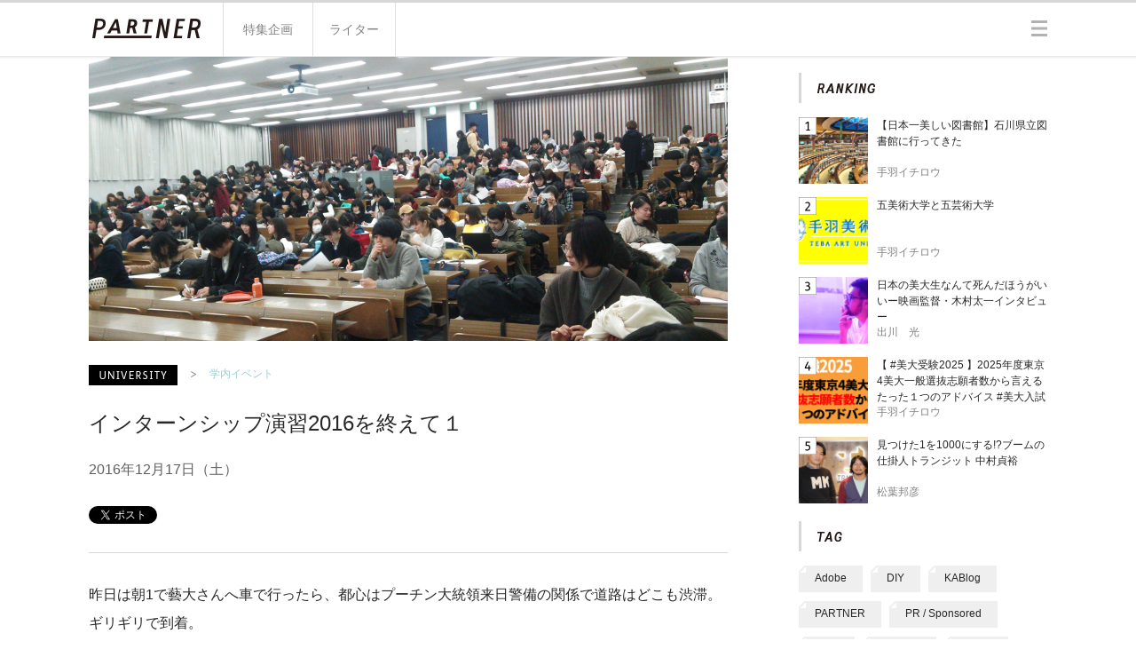

--- FILE ---
content_type: text/html; charset=UTF-8
request_url: https://partner-web.jp/article/?id=1161
body_size: 35891
content:
<!DOCTYPE HTML>
<html lang="ja-JP">
<head>
	<meta charset="UTF-8">
	<title>
			インターンシップ演習2016を終えて１
		</title>
<!-- Google Tag Manager -->
<script>(function(w,d,s,l,i){w[l]=w[l]||[];w[l].push({'gtm.start':
new Date().getTime(),event:'gtm.js'});var f=d.getElementsByTagName(s)[0],
j=d.createElement(s),dl=l!='dataLayer'?'&l='+l:'';j.async=true;j.src=
'https://www.googletagmanager.com/gtm.js?id='+i+dl;f.parentNode.insertBefore(j,f);
})(window,document,'script','dataLayer','GTM-KVXWDD9');</script>
<!-- End Google Tag Manager -->
	<meta name="description" content="PARTNERは、美大生とその卒業生のための、アート・デザイン・ものづくり・展覧会・映像・DIY・ハンドメイド・ファッション・イラスト・漫画など、クリエイティブにまつわるARTSYな情報が集まるメディアです。クリエイティブに関わる人に役立つ情報を、全国・世界中のライターとともに発信しています。">
	<meta name="keywords" content="">
	<meta property="og:url" content="https://partner-web.jp/article/?id=1161">
	<meta property="og:type" content="website">

	
			<meta property="og:title" content="インターンシップ演習2016を終えて１">
	
		<meta property="og:description" content="2016年12月17日（土）">
		
						<meta property="og:image" content="https://partner-web.jp/image/main.php?id=1161">
			


	<meta property="fb:app_id" content="801704026544629">
	<link rel="shortcut icon" type="image/x-icon" href="">
	<link rel="icon" type="image/png" href="">
	<link rel="apple-touch-icon" sizes="57x57" href="/image/favicons/apple-touch-icon-57x57.png">
	<link rel="apple-touch-icon" sizes="114x114" href="/image/favicons/apple-touch-icon-114x114.png">
	<link rel="apple-touch-icon" sizes="72x72" href="/image/favicons/apple-touch-icon-72x72.png">
	<link rel="apple-touch-icon" sizes="144x144" href="/image/favicons/apple-touch-icon-144x144.png">
	<link rel="apple-touch-icon" sizes="60x60" href="/image/favicons/apple-touch-icon-60x60.png">
	<link rel="apple-touch-icon" sizes="120x120" href="/image/favicons/apple-touch-icon-120x120.png">
	<link rel="apple-touch-icon" sizes="76x76" href="/image/favicons/apple-touch-icon-76x76.png">
	<link rel="apple-touch-icon" sizes="152x152" href="/image/favicons/apple-touch-icon-152x152.png">
	<link rel="apple-touch-icon" sizes="180x180" href="/image/favicons/apple-touch-icon-180x180.png">
	<link rel="icon" type="image/png" href="/image/favicons/favicon-192x192.png" sizes="192x192">
	<link rel="icon" type="image/png" href="/image/favicons/favicon-160x160.png" sizes="160x160">
	<link rel="icon" type="image/png" href="/image/favicons/favicon-96x96.png" sizes="96x96">
	<link rel="icon" type="image/png" href="/image/favicons/favicon-16x16.png" sizes="16x16">
	<link rel="icon" type="image/png" href="/image/favicons/favicon-32x32.png" sizes="32x32">
	<meta name="msapplication-TileColor" content="#ffffff">
	<meta name="msapplication-TileImage" content="/image/favicons/mstile-144x144.png">

	<script type="text/javascript" src="/js/common/modernizr-2.5.3.min.js"></script>
	

<link href="/css/pc/article.css" rel="stylesheet" type="text/css">
</head>

	<body id="top" class="article-page">

<!-- Google Tag Manager (noscript) -->
<noscript><iframe src="https://www.googletagmanager.com/ns.html?id=GTM-KVXWDD9"
height="0" width="0" style="display:none;visibility:hidden"></iframe></noscript>
<!-- End Google Tag Manager (noscript) -->

<header id="header" class="is-p-abso is-zi_2">
	<div class="h-bg">
		<div class="h-inner is-layout is-cf">

			<h1 class="h-logo is-fl"><a href="/" class="h-logo-link is-sprite">PARTNER</a></h1>

			<ul class="h-gnav is-fl is-cf is-font-size_14">
		
				<li class="h-gnav-list_01 h-gnav-list is-fl is-p-rela">
					<a href="/special/" class="h-gnav-link_01 h-gnav-link is-block is-txt-align">
						<span class="h-gnav-link-in_01 h-gnav-link-in">特集企画</span>
						<span class="h-gnav-link-active is-p-abso"></span>
					</a>
				</li>

				<li class="h-gnav-list_02 h-gnav-list is-fl is-p-rela">
					<a href="/writer/" class="h-gnav-link_02 h-gnav-link is-block is-txt-align">
						<span class="h-gnav-link-in_02 h-gnav-link-in">ライター</span>
						<span class="h-gnav-link-active is-p-abso"></span>
					</a>
				</li>

			</ul>

			<button class="h-hamburger h-menu-btn is-sprite is-fr">三</button>
			<button class="h-menu-close h-menu-btn is-sprite is-fr hide-menu-btn">×</button>

			<!--<div class="h-search is-fr is-sprite is-no-txt-indent">
				<input class="h-search-txt is-font-size_16 is-block" type="search" name="search" size="18">
			</div>-->

		<!-- /h-inner --></div>
	<!-- /h-bg --></div>
<!-- /header --></header>

<div class="h-gnav-menu-wrap is-layout is-p-rela is-zi_1 is-font-size_14">
	<ul class="h-gnav-menu is-p-abso">
		<li class="h-gnav-m-list_01 h-gnav-m-list">
			<a href="/about_this_site/" class="h-gnav-m-link_01 h-gnav-m-link is-block">
				<span class="h-gnav-m-link-in is-block">このサイトについて</span>
			</a>
		</li>
		<li class="h-gnav-m-list_02 h-gnav-m-list">
			<a href="https://cekai.jp/" target="_blank" rel="noopener noreferrer" class="h-gnav-m-link_02 h-gnav-m-link is-block">
				<span class="h-gnav-m-link-in is-block">運営会社</span>
			</a>
		</li>
		
		<li class="h-gnav-m-list_03 h-gnav-m-list">
			<a href="/contact/" class="h-gnav-m-link_04 h-gnav-m-link is-block">
				<span class="h-gnav-m-link-in is-block">お問い合わせ</span>
			</a>
		</li>
<!--
		<li class="h-gnav-m-list_03 h-gnav-m-list">
			<a href="/pp/" class="h-gnav-m-link_03 h-gnav-m-link is-block">
				<span class="h-gnav-m-link-in is-block">プライバシーポリシー</span>
			</a>
		</li>
-->

<!--
		<li class="h-gnav-m-list_05 h-gnav-m-list">
			<a href="/free_magazine/" class="h-gnav-m-link_05 h-gnav-m-link is-block">
				<span class="h-gnav-m-link-in is-block">フリーマガジン</span>
			</a>
		</li>
-->
	</ul>
</div>


	<div id="container" class="is-layout is-cf">
		<div class="c-main is-fl">
			<div class="c-main-visual">
							<img src="/image/main.php?id=1161" class="c-main-img" width="720" height="320">
						<!-- /c-main-visual --></div>

			
			<div class="c-fp-area is-cf">
				<ul class="c-fp is-cf is-fl">
					<li class="c-fp-list_01 c-fp-list is-fl"><a href="#" class="c-fp-cate com-cate_03 is-sprite">UNIVERSITY</a></li>
					<li class="c-fp-list_02 c-fp-list is-fl"><span class="c-fp-arrow is-sprite">></span></li>
					<li class="c-fp-list_03 c-fp-list is-fl is-last-list_r"><a href="#" class="c-fp-sub-cate is-block is-font-size_12 com-txt-link">学内イベント</a></li>
				</ul>

				<ul class="c-status is-cf is-fl">
					

					

				</ul>
			<!-- /c-fp-area --></div>

			
			<h1 class="c-ttl is-font-size_24 is-fontW_400">
				インターンシップ演習2016を終えて１
			</h1>


			

			<h2 class="c-lead is-font-size_16 is-fontW_300">
				2016年12月17日（土）
			</h2>

			<div class="c-sns-area">
				<ul class="c-sns is-cf">
					
					<!-- /tw -->
					<li class="c-sns-list_01 c-sns-list is-fl">
						<a href="https://twitter.com/share" class="twitter-share-button" data-url="https://partner-web.jp/article/?id=1161">Tweet</a>
<script>!function(d,s,id){var js,fjs=d.getElementsByTagName(s)[0],p=/^http:/.test(d.location)?'http':'https';if(!d.getElementById(id)){js=d.createElement(s);js.id=id;js.src=p+'://platform.twitter.com/widgets.js';fjs.parentNode.insertBefore(js,fjs);}}(document, 'script', 'twitter-wjs');</script>
					</li>
					
					<!-- /fb -->
					<li class="c-sns-list_02 c-sns-list is-fl">
						<iframe src="//www.facebook.com/plugins/like.php?href=https%3A%2F%2Fpartner-web.jp%2F/article/?id=1161&amp;width&amp;layout=button_count&amp;action=like&amp;show_faces=false&amp;share=false&amp;height=21&amp;appId=801704026544629" scrolling="no" frameborder="0" style="border:none; overflow:hidden; height:21px;" allowTransparency="true"></iframe>
					</li>
					


					<!-- /hatebu+ -->
					<li class="c-sns-list_04 c-sns-list is-fl">
						<a href="http://b.hatena.ne.jp/entry/https://partner-web.jp/article/?id=1161" class="hatena-bookmark-button" data-hatena-bookmark-title="PARTNER -全国・世界をつなぐ美大生のウェブメディア-" data-hatena-bookmark-layout="standard-balloon" data-hatena-bookmark-lang="ja" title="このエントリーをはてなブックマークに追加"><img src="https://b.st-hatena.com/images/entry-button/button-only@2x.png" alt="このエントリーをはてなブックマークに追加" width="20" height="20" style="border: none;" /></a><script type="text/javascript" src="https://b.st-hatena.com/js/bookmark_button.js" charset="utf-8" async="async"></script>
					</li>

				</ul>
			<!-- /c-sns-area --></div>

			<div class="c-main-article">
							<div class="c-type-txt-only c-type">

					<div class="c-type-txt-area is-font-size_16">
						<p class="c-type-txt">昨日は朝1で藝大さんへ車で行ったら、都心はプーチン大統領来日警備の関係で道路はどこも渋滞。<br />
ギリギリで到着。<br />
<br />
何しにいったかというと、</p>
					<!-- /c-type-txt-area --></div>

				<!-- /c-type-txt-only --></div>				<div class="c-type-pic_full c-type">
					<div class="c-type-pic-area">
							 <img src="/image/record1.php?id=15594" class="c-type-pic-img" width="700">
						
					</div>

					<div class="c-type-txt-area is-font-size_16">
						<p class="c-type-txt"></p>

					<!-- /c-type-txt-area --></div>

				<!-- /c-type-pic_full --></div>				<div class="c-type-txt-only c-type">

					<div class="c-type-txt-area is-font-size_16">
						<p class="c-type-txt">こういう会議があったんです。<br />
<a href="https://www.j-u-c-a.org/" target="_blank"><b>芸術系大学コンソーシアム</b></a>に参加されてる大学さん、大変ですがどうぞご協力よろしくお願いいたします。とりあえず信じられないペースで進めないといけないことが判明していますので・・。<br />
<br />
<br />
で急いでムサビへ行き、5限から</p>
					<!-- /c-type-txt-area --></div>

				<!-- /c-type-txt-only --></div>				<div class="c-type-pic_full c-type">
					<div class="c-type-pic-area">
							 <img src="/image/record1.php?id=15596" class="c-type-pic-img" width="700">
						
					</div>

					<div class="c-type-txt-area is-font-size_16">
						<p class="c-type-txt"></p>

					<!-- /c-type-txt-area --></div>

				<!-- /c-type-pic_full --></div>				<div class="c-type-txt-only c-type">

					<div class="c-type-txt-area is-font-size_16">
						<p class="c-type-txt">毎年恒例の<a href="https://partner-web.jp/article/?id=1047" target="_blank"><b>インターンシップ演習</b></a>を担当させてもらいました。<br />
履修者は350名ぐらいで、この年末講評の忙しい時期に300名ぐらいは聴講してくれたのかな。<br />
皆さん、どうもありがとうございました！！<br />
ぜひ感想をfacebookでもtwitterでもメールでもいいので聞かせてください。<br />
（コメントは紹介させてもらうことがあります）<br />
<br />
<br />
とりあえず明日はムサビニュースまとめをやって、どんな話をしたかはおいおい書いていきます。<br />
あ、今回は授業内で重大発表をさせてもらいました。それもおいおいと。<br />
<br />
<br />
以上、東京クネクネパンチの手羽がお送りいたしました。（R.I.P.島木譲二）<br />
<br />
<br />
</p>
					<!-- /c-type-txt-area --></div>

				<!-- /c-type-txt-only --></div>
			<!-- /c-main-article --></div>


			<div class="c-main-tag-area is-cf">
	
	<h3 class="c-main-ttl_tag com-ttl com-ttl_tag is-fl">
		<span class="c-main-tag-ttl-in com-ttl_tag-in com-ttl-in is-sprite">tag</span>
	</h3>
	
	<ul class="c-main-tag is-cf is-fl">
				<li class="c-main-tags com-main-tags is-fl">
			<a href="/tag/?t=102" class="com-tags-in is-font-size_12 is-block">
				<span class="com-tags-in-txt">授業・講義</span>
			</a>
		</li>		<li class="c-main-tags com-main-tags is-fl">
			<a href="/tag/?t=87" class="com-tags-in is-font-size_12 is-block">
				<span class="com-tags-in-txt"></span>
			</a>
		</li>		<li class="c-main-tags com-main-tags is-fl">
			<a href="/tag/?t=106" class="com-tags-in is-font-size_12 is-block">
				<span class="com-tags-in-txt">美大生の生き方・進路</span>
			</a>
		</li>		<li class="c-main-tags com-main-tags is-fl">
			<a href="/tag/?t=86" class="com-tags-in is-font-size_12 is-block">
				<span class="com-tags-in-txt">芸大美大情報</span>
			</a>
		</li>
	</ul>

</div>
			<div class="c-main-sns-area">
	<ul class="c-main-sns is-cf">
		
	
		<li class="c-main-sns-list_01 c-main-sns-list is-fl">
			<iframe src="//www.facebook.com/plugins/share_button.php?href=http%3A%2F%2Fpartner-web.jp/article/?id=1161" scrolling="no" frameborder="0" style="border:none; overflow:hidden;" allowTransparency="true"></iframe>
		</li>
	
		
		<li class="c-main-sns-list_02 c-main-sns-list is-fl">
			<iframe src="//www.facebook.com/plugins/like.php?href=https%3A%2F%2Fpartner-web.jp%2F/article/?id=1161&&amp;width&amp;layout=box_count&amp;action=like&amp;show_faces=false&amp;share=false&amp;height=65&amp;appId=801704026544629" scrolling="no" frameborder="0" style="border:none; overflow:hidden; height:65px; width:80px;" allowTransparency="true"></iframe>
		</li>
		
		<li class="c-main-sns-list_02 c-main-sns-list is-fl">
			<a href="https://twitter.com/share" class="twitter-share-button" data-text="インターンシップ演習2016を終えて１" data-lang="ja" data-count="vertical" data-url="https://partner-web.jp/article/?id=1161">ツイート</a>
<script>!function(d,s,id){var js,fjs=d.getElementsByTagName(s)[0],p=/^http:/.test(d.location)?'http':'https';if(!d.getElementById(id)){js=d.createElement(s);js.id=id;js.src=p+'://platform.twitter.com/widgets.js';fjs.parentNode.insertBefore(js,fjs);}}(document, 'script', 'twitter-wjs');</script>
		</li>
		


		<li class="c-main-sns-list_04 c-main-sns-list is-fl">
			<a href="http://b.hatena.ne.jp/entry/https://partner-web.jp/article/?id=1161" class="hatena-bookmark-button" data-hatena-bookmark-title="PARTNER -全国・世界をつなぐ美大生のウェブメディア-" data-hatena-bookmark-layout="vertical-balloon" data-hatena-bookmark-lang="ja" title="このエントリーをはてなブックマークに追加"><img src="https://b.st-hatena.com/images/entry-button/button-only@2x.png" alt="このエントリーをはてなブックマークに追加" width="20" height="20" style="border: none;" /></a><script type="text/javascript" src="https://b.st-hatena.com/js/bookmark_button.js" charset="utf-8" async="async"></script>
		</li>
	</ul>
</div>


			<div class="c-WR_st">

<h3 class="c-WR-ttl_oto c-WR-ttl is-sprite">OTONA WRITER</h3>

	<div class="c-WR-detail_st c-WR-detail is-cf">
		<img src="/image/writer_icon.php?id=41" class="c-WR-pic_st c-WR-pic is-block is-fl is-circle_90" width="90" height="90">

		<div class="c-WR-txt_st c-WR-txt is-fl">
			<h4 class="c-WR-name_st c-WR-name is-font-size_16 is-fontW_900">
				手羽イチロウ 
									/ teba ichiro
				
			</h4>
			
			

			<p class="c-WR-info_st c-WR-info is-font-size_14 is-fontW_100">【美大愛好家】
福岡県出身。武蔵野美術大学造形学部彫刻学科卒。
2003年より学生ブログサイト「ムサビコム」、2009年より「美大日記」を運営。2007年「ムサビ日記 -リアルな美大の日常を」を出版。三谷幸喜と浦沢直樹とみうらじゅんと羽海野チカとハイキュー！と合体変形ロボットとパシリムとムサビと美大が好きで、シャンプーはマシェリを20年愛用。理想の美大「手羽美術大学★」設立を目指し奮闘中。</p>

		</div>

	<!-- /c-ST-detail --></div>

	<div class="c-WR-link-area is-cf">
		<a href="/writer/?id=41" class="s-txt-link is-block is-cf is-fr com-txt-link is-font-size_14">
			<span class="com-link-arrow is-fl is-block">></span>
			<span class="com-txt-link-in is-fl is-block">このライターを知る</span>
		</a>
	</div>
	
</div>


			
<div class="c-articles-area_rec c-articles-area">

	<h3 class="c-main-ttl_rec c-main-ttl com-ttl com-ttl_rec">
		<span class="c-main-ttl-in_rec c-main-ttl-in is-block is-font-size_14">おすすめ記事</span>
	</h3>

	<ul class="c-articles_rec c-articles">
				<li class="c-articles-list_rec c-articles-list is-cf">
			<a href="/article/?id=2362" class="c-articles-thumb-link is-block com-link is-fl">
				<img src="/image/main.php?id=2362" class="c-articles-thumb_rec c-articles-thumb" width="90" height="90">
				<div class="com-link-hover-border_square is-p-abso"></div>
			</a>

			<div class="c-articles-txt-area is-fl">
				<h4 class="c-articles-ttl">
					<a href="/article/?id=2362" class="c-articles-ttl-link is-font-size_16 is-fontW_500 com-txt-link">【1月20日現在】2021年 全国美術系大学・学部等の卒業制作展一覧【オン...</a>
				</h4>
				<ul class="c-articles-wr is-cf">
					<li class="c-articles-wr-list_01 c-articles-wr-list is-fl">
						<a href="/writer/?id=41" class="c-articles-wr-icon">
							<img src="/image/writer_icon.php?id=41" class="c-articles-wr-icon-img is-circle_26" width="26" height="26">
						</a>
					</li>
					<li class="c-articles-wr-list_02 c-articles-wr-list is-fl">
						<a href="/writer/?id=41" class="c-articles-wr-link is-font-size_14 com-txt-link">
							手羽イチロウ
						</a>
					</li>

				</ul>

			</div>
		</li>		<li class="c-articles-list_rec c-articles-list is-cf">
			<a href="/article/?id=2903" class="c-articles-thumb-link is-block com-link is-fl">
				<img src="/image/main.php?id=2903" class="c-articles-thumb_rec c-articles-thumb" width="90" height="90">
				<div class="com-link-hover-border_square is-p-abso"></div>
			</a>

			<div class="c-articles-txt-area is-fl">
				<h4 class="c-articles-ttl">
					<a href="/article/?id=2903" class="c-articles-ttl-link is-font-size_16 is-fontW_500 com-txt-link">【六本木アートナイト2023】美大ニュースまとめ20230417</a>
				</h4>
				<ul class="c-articles-wr is-cf">
					<li class="c-articles-wr-list_01 c-articles-wr-list is-fl">
						<a href="/writer/?id=41" class="c-articles-wr-icon">
							<img src="/image/writer_icon.php?id=41" class="c-articles-wr-icon-img is-circle_26" width="26" height="26">
						</a>
					</li>
					<li class="c-articles-wr-list_02 c-articles-wr-list is-fl">
						<a href="/writer/?id=41" class="c-articles-wr-link is-font-size_14 com-txt-link">
							手羽イチロウ
						</a>
					</li>

				</ul>

			</div>
		</li>		<li class="c-articles-list_rec c-articles-list is-cf">
			<a href="/article/?id=1939" class="c-articles-thumb-link is-block com-link is-fl">
				<img src="/image/main.php?id=1939" class="c-articles-thumb_rec c-articles-thumb" width="90" height="90">
				<div class="com-link-hover-border_square is-p-abso"></div>
			</a>

			<div class="c-articles-txt-area is-fl">
				<h4 class="c-articles-ttl">
					<a href="/article/?id=1939" class="c-articles-ttl-link is-font-size_16 is-fontW_500 com-txt-link">世界が注目するアーティスト　ビリー・アイリッシュとアドビがコラボ！「Whe...</a>
				</h4>
				<ul class="c-articles-wr is-cf">
					<li class="c-articles-wr-list_01 c-articles-wr-list is-fl">
						<a href="/writer/?id=3" class="c-articles-wr-icon">
							<img src="/image/writer_icon.php?id=3" class="c-articles-wr-icon-img is-circle_26" width="26" height="26">
						</a>
					</li>
					<li class="c-articles-wr-list_02 c-articles-wr-list is-fl">
						<a href="/writer/?id=3" class="c-articles-wr-link is-font-size_14 com-txt-link">
							partner news
						</a>
					</li>

				</ul>

			</div>
		</li>
	</ul>
	
<!-- /c-articles_rec --></div>

			



		<!-- /c-main --></div>

		<div class="c-side is-fl">

			<!--
<div class="s-articles_pickup s-articles">

<h3 class="s-ttl_pickup s-ttl com-ttl">
	<span class="s-ttl-in s-ttl-in_pickup is-sprite">PICK UP!</span>
</h3>




<ul class="s-articles_pickup s-articles is-cf">
	<li class="s-articles-list_pickup s-articles-list is-cf">
		<a href="#" class="s-articles-thumb-link com-link is-fl">
			<img src="/image/pc/detail/article_thumb/thumb_pic_01.jpg" class="s-articles-thumb_pickup s-articles-thumb" width="75" height="75">
			<div class="com-link-hover-border_square is-p-abso"></div>
		</a>

		<div class="s-articles-txt-area is-fl">
			<h4 class="s-articles-ttl">
				<a href="#" class="s-articles-ttl-link is-font-size_12 is-fontW_300 com-txt-link">
					【アイデア】カリフォルニア干ばつの解決へ！「トイレにレンガ」で節水へ
				</a>
			</h4>
			<ul class="s-articles-wr is-cf">
			
				<li class="s-articles-wr-list_01 s-articles-wr-list is-fl">
					<a href="#" class="s-articles-wr-link is-font-size_12 com-txt-link">
						Yuichan
					</a>
				</li>
				<li class="s-articles-wr-list_02 s-articles-wr-list is-cf is-fr">
					<span class="s-articles-pv is-fl is-block is-font-size_12">
						4,230
					</span>
					<span class="s-articles-pv-icon s-pv-icon is-sprite is-fl">
						pv
					</span>
					
				</li>
			</ul>

		</div>
	</li>


	<li class="s-articles-list_pickup s-articles-list is-cf">
		<a href="#" class="s-articles-thumb-link com-link is-fl">
			<img src="/image/pc/detail/article_thumb/thumb_pic_02.jpg" class="s-articles-thumb_pickup s-articles-thumb" width="75" height="75">
			<div class="com-link-hover-border_square is-p-abso"></div>
		</a>

		<div class="s-articles-txt-area is-fl">
			<h4 class="s-articles-ttl">
				<a href="#" class="s-articles-ttl-link is-font-size_12 is-fontW_300 com-txt-link">
					【アイデア】カリフォルニア干ばつの解決へ！「トイレにレンガ」
				</a>
			</h4>
			<ul class="s-articles-wr is-cf">
			
				<li class="s-articles-wr-list_01 s-articles-wr-list is-fl">
					<a href="#" class="s-articles-wr-link is-font-size_12 com-txt-link">
						Yuichan
					</a>
				</li>
				<li class="s-articles-wr-list_02 s-articles-wr-list is-cf is-fr">
					<span class="s-articles-pv is-fl is-block is-font-size_12">
						4,230
					</span>
					<span class="s-articles-pv-icon s-pv-icon is-sprite is-fl">
						pv
					</span>
					
				</li>
			</ul>

		</div>
	</li>

	<li class="s-articles-list_pickup s-articles-list is-cf">
		<a href="#" class="s-articles-thumb-link com-link is-fl">
			<img src="/image/pc/detail/article_thumb/thumb_pic_03.jpg" class="s-articles-thumb_pickup s-articles-thumb" width="75" height="75">
			<div class="com-link-hover-border_square is-p-abso"></div>
		</a>

		<div class="s-articles-txt-area is-fl">
			<h4 class="s-articles-ttl">
				<a href="#" class="s-articles-ttl-link is-font-size_12 is-fontW_300 com-txt-link">
					【アイデア】カリフォルニア干ばつの解決へ！
				</a>
			</h4>
			<ul class="s-articles-wr is-cf">
			
				<li class="s-articles-wr-list_01 s-articles-wr-list is-fl">
					<a href="#" class="s-articles-wr-link is-font-size_12 com-txt-link">
						Yuichan
					</a>
				</li>
				<li class="s-articles-wr-list_02 s-articles-wr-list is-cf is-fr">
					<span class="s-articles-pv is-fl is-block is-font-size_12">
						4,230
					</span>
					<span class="s-articles-pv-icon s-pv-icon is-sprite is-fl">
						pv
					</span>
					
				</li>
			</ul>

		</div>
	</li>



</ul>

</div>


-->









			<div class="s-articles_rank s-articles">

	<h3 class="s-ttl_rank s-ttl com-ttl">
		<span class="s-ttl-in s-ttl-in_rank is-sprite">RANKING</span>
	</h3>


	<ul class="s-articles_rank s-articles is-cf">
				<li class="s-articles-list_rank s-articles-list is-cf">
			<a href="/article/?id=2801" class="s-articles-thumb-link com-link is-fl">
				<img src="/image/main.php?id=2801" class="s-articles-thumb_rank s-articles-thumb" width="75" height="75">
				<div class="com-link-hover-border_square is-p-abso"></div>
				<span class="s-articles-num_01 s-articles-num is-sprite is-p-abso">1</span>
			</a>
			<div class="s-articles-txt-area is-fl">
				<h4 class="s-articles-ttl">
					<a href="/article/?id=2801" class="s-articles-ttl-link is-font-size_12 is-fontW_300 com-txt-link">
						【日本一美しい図書館】石川県立図書館に行ってきた
					</a>
				</h4>
				<ul class="s-articles-wr is-cf">
					<li class="s-articles-wr-list_01 s-articles-wr-list is-fl">
						<a href="/writer/?id=41" class="s-articles-wr-link is-font-size_12 com-txt-link">
							手羽イチロウ
						</a>
					</li>
					<li class="s-articles-wr-list_02 s-articles-wr-list is-cf is-fr">
						<span class="s-articles-pv is-fl is-block is-font-size_12">
							11,839
						</span>
						<span class="s-articles-pv-icon s-pv-icon is-sprite is-fl">
							pv
						</span>
					</li>
				</ul>

			</div>
		</li>		<li class="s-articles-list_rank s-articles-list is-cf">
			<a href="/article/?id=134" class="s-articles-thumb-link com-link is-fl">
				<img src="/image/main.php?id=134" class="s-articles-thumb_rank s-articles-thumb" width="75" height="75">
				<div class="com-link-hover-border_square is-p-abso"></div>
				<span class="s-articles-num_02 s-articles-num is-sprite is-p-abso">2</span>
			</a>
			<div class="s-articles-txt-area is-fl">
				<h4 class="s-articles-ttl">
					<a href="/article/?id=134" class="s-articles-ttl-link is-font-size_12 is-fontW_300 com-txt-link">
						五美術大学と五芸術大学
					</a>
				</h4>
				<ul class="s-articles-wr is-cf">
					<li class="s-articles-wr-list_01 s-articles-wr-list is-fl">
						<a href="/writer/?id=41" class="s-articles-wr-link is-font-size_12 com-txt-link">
							手羽イチロウ
						</a>
					</li>
					<li class="s-articles-wr-list_02 s-articles-wr-list is-cf is-fr">
						<span class="s-articles-pv is-fl is-block is-font-size_12">
							10,450
						</span>
						<span class="s-articles-pv-icon s-pv-icon is-sprite is-fl">
							pv
						</span>
					</li>
				</ul>

			</div>
		</li>		<li class="s-articles-list_rank s-articles-list is-cf">
			<a href="/article/?id=1027" class="s-articles-thumb-link com-link is-fl">
				<img src="/image/main.php?id=1027" class="s-articles-thumb_rank s-articles-thumb" width="75" height="75">
				<div class="com-link-hover-border_square is-p-abso"></div>
				<span class="s-articles-num_03 s-articles-num is-sprite is-p-abso">3</span>
			</a>
			<div class="s-articles-txt-area is-fl">
				<h4 class="s-articles-ttl">
					<a href="/article/?id=1027" class="s-articles-ttl-link is-font-size_12 is-fontW_300 com-txt-link">
						日本の美大生なんて死んだほうがいいー映画監督・木村太一インタビュー
					</a>
				</h4>
				<ul class="s-articles-wr is-cf">
					<li class="s-articles-wr-list_01 s-articles-wr-list is-fl">
						<a href="/writer/?id=65" class="s-articles-wr-link is-font-size_12 com-txt-link">
							出川　光
						</a>
					</li>
					<li class="s-articles-wr-list_02 s-articles-wr-list is-cf is-fr">
						<span class="s-articles-pv is-fl is-block is-font-size_12">
							9,998
						</span>
						<span class="s-articles-pv-icon s-pv-icon is-sprite is-fl">
							pv
						</span>
					</li>
				</ul>

			</div>
		</li>		<li class="s-articles-list_rank s-articles-list is-cf">
			<a href="/article/?id=3270" class="s-articles-thumb-link com-link is-fl">
				<img src="/image/main.php?id=3270" class="s-articles-thumb_rank s-articles-thumb" width="75" height="75">
				<div class="com-link-hover-border_square is-p-abso"></div>
				<span class="s-articles-num_04 s-articles-num is-sprite is-p-abso">4</span>
			</a>
			<div class="s-articles-txt-area is-fl">
				<h4 class="s-articles-ttl">
					<a href="/article/?id=3270" class="s-articles-ttl-link is-font-size_12 is-fontW_300 com-txt-link">
						【 #美大受験2025 】2025年度東京4美大一般選抜志願者数から言えるたった１つのアドバイス  #美大入試
					</a>
				</h4>
				<ul class="s-articles-wr is-cf">
					<li class="s-articles-wr-list_01 s-articles-wr-list is-fl">
						<a href="/writer/?id=41" class="s-articles-wr-link is-font-size_12 com-txt-link">
							手羽イチロウ
						</a>
					</li>
					<li class="s-articles-wr-list_02 s-articles-wr-list is-cf is-fr">
						<span class="s-articles-pv is-fl is-block is-font-size_12">
							9,683
						</span>
						<span class="s-articles-pv-icon s-pv-icon is-sprite is-fl">
							pv
						</span>
					</li>
				</ul>

			</div>
		</li>		<li class="s-articles-list_rank s-articles-list is-cf">
			<a href="/article/?id=970" class="s-articles-thumb-link com-link is-fl">
				<img src="/image/main.php?id=970" class="s-articles-thumb_rank s-articles-thumb" width="75" height="75">
				<div class="com-link-hover-border_square is-p-abso"></div>
				<span class="s-articles-num_05 s-articles-num is-sprite is-p-abso">5</span>
			</a>
			<div class="s-articles-txt-area is-fl">
				<h4 class="s-articles-ttl">
					<a href="/article/?id=970" class="s-articles-ttl-link is-font-size_12 is-fontW_300 com-txt-link">
						見つけた1を1000にする!?ブームの仕掛人トランジット 中村貞裕
					</a>
				</h4>
				<ul class="s-articles-wr is-cf">
					<li class="s-articles-wr-list_01 s-articles-wr-list is-fl">
						<a href="/writer/?id=55" class="s-articles-wr-link is-font-size_12 com-txt-link">
							松葉邦彦
						</a>
					</li>
					<li class="s-articles-wr-list_02 s-articles-wr-list is-cf is-fr">
						<span class="s-articles-pv is-fl is-block is-font-size_12">
							9,352
						</span>
						<span class="s-articles-pv-icon s-pv-icon is-sprite is-fl">
							pv
						</span>
					</li>
				</ul>

			</div>
		</li>
	</ul>

<!-- /s-articles --></div>
			<div class="s-tag-area">
	<h3 class="s-ttl_rank s-ttl com-ttl">
		<span class="s-ttl-in com-ttl_tag-in is-sprite">tag</span>
	</h3>
	<ul class="s-main-tag is-cf">
		
				<li class="s-tags com-main-tags is-fl">
			<a href="/tag/?t=56" class="com-tags-in is-font-size_12 is-block">
				<span class="com-tags-in-txt">Adobe</span>
			</a>
		</li>
				<li class="s-tags com-main-tags is-fl">
			<a href="/tag/?t=43" class="com-tags-in is-font-size_12 is-block">
				<span class="com-tags-in-txt">DIY</span>
			</a>
		</li>
				<li class="s-tags com-main-tags is-fl">
			<a href="/tag/?t=101" class="com-tags-in is-font-size_12 is-block">
				<span class="com-tags-in-txt">KABlog</span>
			</a>
		</li>
				<li class="s-tags com-main-tags is-fl">
			<a href="/tag/?t=65" class="com-tags-in is-font-size_12 is-block">
				<span class="com-tags-in-txt">PARTNER</span>
			</a>
		</li>
				<li class="s-tags com-main-tags is-fl">
			<a href="/tag/?t=120" class="com-tags-in is-font-size_12 is-block">
				<span class="com-tags-in-txt">PR / Sponsored</span>
			</a>
		</li>
				<li class="s-tags com-main-tags is-fl">
			<a href="/tag/?t=96" class="com-tags-in is-font-size_12 is-block">
				<span class="com-tags-in-txt">ZINE</span>
			</a>
		</li>
				<li class="s-tags com-main-tags is-fl">
			<a href="/tag/?t=73" class="com-tags-in is-font-size_12 is-block">
				<span class="com-tags-in-txt">[English]</span>
			</a>
		</li>
				<li class="s-tags com-main-tags is-fl">
			<a href="/tag/?t=83" class="com-tags-in is-font-size_12 is-block">
				<span class="com-tags-in-txt">アジア</span>
			</a>
		</li>
				<li class="s-tags com-main-tags is-fl">
			<a href="/tag/?t=99" class="com-tags-in is-font-size_12 is-block">
				<span class="com-tags-in-txt">アニメーション</span>
			</a>
		</li>
				<li class="s-tags com-main-tags is-fl">
			<a href="/tag/?t=52" class="com-tags-in is-font-size_12 is-block">
				<span class="com-tags-in-txt">アプリ・ガジェット</span>
			</a>
		</li>
				<li class="s-tags com-main-tags is-fl">
			<a href="/tag/?t=76" class="com-tags-in is-font-size_12 is-block">
				<span class="com-tags-in-txt">アメリカ</span>
			</a>
		</li>
				<li class="s-tags com-main-tags is-fl">
			<a href="/tag/?t=118" class="com-tags-in is-font-size_12 is-block">
				<span class="com-tags-in-txt">アーティストインレジデンス</span>
			</a>
		</li>
				<li class="s-tags com-main-tags is-fl">
			<a href="/tag/?t=121" class="com-tags-in is-font-size_12 is-block">
				<span class="com-tags-in-txt">アートディレクター</span>
			</a>
		</li>
				<li class="s-tags com-main-tags is-fl">
			<a href="/tag/?t=68" class="com-tags-in is-font-size_12 is-block">
				<span class="com-tags-in-txt">アートフェア</span>
			</a>
		</li>
				<li class="s-tags com-main-tags is-fl">
			<a href="/tag/?t=107" class="com-tags-in is-font-size_12 is-block">
				<span class="com-tags-in-txt">イベント</span>
			</a>
		</li>
				<li class="s-tags com-main-tags is-fl">
			<a href="/tag/?t=97" class="com-tags-in is-font-size_12 is-block">
				<span class="com-tags-in-txt">イラスト</span>
			</a>
		</li>
				<li class="s-tags com-main-tags is-fl">
			<a href="/tag/?t=10" class="com-tags-in is-font-size_12 is-block">
				<span class="com-tags-in-txt">イラストレーター</span>
			</a>
		</li>
				<li class="s-tags com-main-tags is-fl">
			<a href="/tag/?t=116" class="com-tags-in is-font-size_12 is-block">
				<span class="com-tags-in-txt">インターンシップ</span>
			</a>
		</li>
				<li class="s-tags com-main-tags is-fl">
			<a href="/tag/?t=75" class="com-tags-in is-font-size_12 is-block">
				<span class="com-tags-in-txt">エディトリアル</span>
			</a>
		</li>
				<li class="s-tags com-main-tags is-fl">
			<a href="/tag/?t=90" class="com-tags-in is-font-size_12 is-block">
				<span class="com-tags-in-txt">オープンキャンパス</span>
			</a>
		</li>
	</ul>
		<div class="s-txt-link-area is-cf">
		<a href="/tag/" class="s-txt-link is-block is-cf is-fr com-txt-link is-font-size_14">
			<span class="com-link-arrow is-fl is-block">></span>
			<span class="com-txt-link-in is-fl is-block">一覧ページへ</span>
		</a>
	</div>
	</div>

			<div class="s-banner-area">
	<ul class="s-banner">
		
		
	</ul>
	
<!-- /s-banner-area --></div>

		<!-- /c-side --></div>

	<!-- /container --></div>


	<footer id="footer" class="is-layout">
	<div class="f-top-btn is-p-fix">
		<button class="f-top-btn-in is-sprite com-page-link" deta-link-p="html">top</button>
	</div>
	
	<div class="f-inner is-cf">
		<h1 class="f-logo is-fl"><a href="/" class="f-logo-link is-sprite">PARTNER</a></h1>
		<ul class="f-nav is-cf is-fl">
			<li class="f-nav-list_01 f-nav-list is-fl"><a href="/about_this_site/" class="f-nav-link is-font-size_12 is-block">このサイトについて</a></li>
			<li class="f-nav-list_01 f-nav-list is-fl"><a href="https://cekai.jp/" target="_blank" rel="noopener noreferrer" class="f-nav-link is-font-size_12 is-block">運営会社</a></li>
			
			
			<li class="f-nav-list_03 f-nav-list is-fl"><a href="/contact/" class="f-nav-link is-font-size_12 is-block">お問い合わせ</a></li>
			
		</ul>
		<small class="f-copy is-block is-font-size_12 is-fr">&copy;Copyright 2026 PARTNER All Right Reserved.</small>
	</div>
<!-- /footer --></footer>

<script>
  (function(i,s,o,g,r,a,m){i['GoogleAnalyticsObject']=r;i[r]=i[r]||function(){
  (i[r].q=i[r].q||[]).push(arguments)},i[r].l=1*new Date();a=s.createElement(o),
  m=s.getElementsByTagName(o)[0];a.async=1;a.src=g;m.parentNode.insertBefore(a,m)
  })(window,document,'script','//www.google-analytics.com/analytics.js','ga');

  ga('create', 'UA-4068860-1', 'auto');
  ga('send', 'pageview');

  ga('create', 'UA-111633606-1', 'auto', 'secondTracker');
  ga('secondTracker.send', 'pageview');

</script>
	




<script type="text/javascript" src="/js/pc/concat/top.js"></script>


</body>
</html>

--- FILE ---
content_type: text/html; charset=UTF-8
request_url: https://partner-web.jp/js/pc/article_data.php?c=0_0
body_size: 1229876
content:
{

	"article" : [
		{
			"category": "JOB",
			"subCategory": "仕事・職業",
			"ttl": "神山まるごと高専（仮称）がデザイン系専門科目の学校教員を追加募集開始！",
			"link": "/article/?id=2617",
			"imgPath": "/image/main.php?id=2617",
			"writer": "partner news",
			"wrLink": "/writer/?id=3",
			"wrIconPath": "/image/writer_icon.php?id=3",
			"pv": "7,754"

		},		{
			"category": "EVENT",
			"subCategory": "展覧会・展示",
			"ttl": "体と五感であそべる！学べる！アート・デザイン好きが大注目するスポット『君も博士に...",
			"link": "/article/?id=2569",
			"imgPath": "/image/main.php?id=2569",
			"writer": "partner guest",
			"wrLink": "/writer/?id=61",
			"wrIconPath": "/image/writer_icon.php?id=61",
			"pv": "7,395"

		},		{
			"category": "EVENT",
			"subCategory": "展覧会・展示",
			"ttl": "体と五感であそべる！学べる！アート・デザイン好きが大注目するスポット『君も博士に...",
			"link": "/article/?id=2571",
			"imgPath": "/image/main.php?id=2571",
			"writer": "partner guest",
			"wrLink": "/writer/?id=61",
			"wrIconPath": "/image/writer_icon.php?id=61",
			"pv": "7,395"

		},		{
			"category": "PERSON",
			"subCategory": "インタビュー",
			"ttl": "美大とか出た所で、ジョージになりたい① いつかフェスでたいス",
			"link": "/article/?id=2512",
			"imgPath": "/image/main.php?id=2512",
			"writer": "partner guest",
			"wrLink": "/writer/?id=61",
			"wrIconPath": "/image/writer_icon.php?id=61",
			"pv": "7,766"

		},		{
			"category": "PERSON",
			"subCategory": "インタビュー",
			"ttl": "自分で自分を大事にする。そこからはじまる私らしい作品づくり　陶芸家・川嶋理良",
			"link": "/article/?id=2457",
			"imgPath": "/image/main.php?id=2457",
			"writer": "ebichileco",
			"wrLink": "/writer/?id=73",
			"wrIconPath": "/image/writer_icon.php?id=73",
			"pv": "7,534"

		},		{
			"category": "PERSON",
			"subCategory": "インタビュー",
			"ttl": "忘れられたものに光をあて世の中に曝け出すことこそ編集者の使命",
			"link": "/article/?id=2451",
			"imgPath": "/image/main.php?id=2451",
			"writer": "松葉邦彦",
			"wrLink": "/writer/?id=55",
			"wrIconPath": "/image/writer_icon.php?id=55",
			"pv": "7,887"

		},		{
			"category": "PERSON",
			"subCategory": "インタビュー",
			"ttl": "その他大勢を気にしていても仕方がない、自分で道無き道を切り開いていく 松葉邦彦 ...",
			"link": "/article/?id=2341",
			"imgPath": "/image/main.php?id=2341",
			"writer": "松葉邦彦",
			"wrLink": "/writer/?id=55",
			"wrIconPath": "/image/writer_icon.php?id=55",
			"pv": "7,331"

		},		{
			"category": "PERSON",
			"subCategory": "インタビュー",
			"ttl": "その他大勢を気にしていても仕方がない、自分で道無き道を切り開いていく  松葉邦彦...",
			"link": "/article/?id=2340",
			"imgPath": "/image/main.php?id=2340",
			"writer": "松葉邦彦",
			"wrLink": "/writer/?id=55",
			"wrIconPath": "/image/writer_icon.php?id=55",
			"pv": "7,609"

		},		{
			"category": "EVENT",
			"subCategory": "展覧会・展示",
			"ttl": "「看板」を広義に捉え考察・探求するプロジェクト「超看板」、3年ぶりに開催",
			"link": "/article/?id=2117",
			"imgPath": "/image/main.php?id=2117",
			"writer": "partner news",
			"wrLink": "/writer/?id=3",
			"wrIconPath": "/image/writer_icon.php?id=3",
			"pv": "7,349"

		},		{
			"category": "PERSON",
			"subCategory": "活躍情報",
			"ttl": "深夜２時でも楽しかったから“イラスト”を仕事にした｜イラストレーター 川合翔子",
			"link": "/article/?id=2089",
			"imgPath": "/image/main.php?id=2089",
			"writer": "ebichileco",
			"wrLink": "/writer/?id=73",
			"wrIconPath": "/image/writer_icon.php?id=73",
			"pv": "7,437"

		},		{
			"category": "PLACE",
			"subCategory": "ロケ地",
			"ttl": "KAWSからアンディ・ウォーホルまで。マカオの街並みにアートが同居した新感覚の芸...",
			"link": "/article/?id=2075",
			"imgPath": "/image/main.php?id=2075",
			"writer": "partner official",
			"wrLink": "/writer/?id=4",
			"wrIconPath": "/image/writer_icon.php?id=4",
			"pv": "7,194"

		},		{
			"category": "LIFESTYLE",
			"subCategory": "住",
			"ttl": "ライゾマ齋藤精一氏 ✕ NOSIGNER太刀川英輔氏が登壇！クリエイティブの力で...",
			"link": "/article/?id=2064",
			"imgPath": "/image/main.php?id=2064",
			"writer": "partner news",
			"wrLink": "/writer/?id=3",
			"wrIconPath": "/image/writer_icon.php?id=3",
			"pv": "7,055"

		},		{
			"category": "EVENT",
			"subCategory": "展覧会・展示",
			"ttl": "SFF2019プレイベント「真夏のSFF2019」レポート",
			"link": "/article/?id=2057",
			"imgPath": "/image/main.php?id=2057",
			"writer": "SFF2019",
			"wrLink": "/writer/?id=103",
			"wrIconPath": "/image/writer_icon.php?id=103",
			"pv": "7,013"

		},		{
			"category": "PERSON",
			"subCategory": "インタビュー",
			"ttl": "空間デザインのプロ×美大生起業家が考える　人を魅了する空間の作り方",
			"link": "/article/?id=2042",
			"imgPath": "/image/main.php?id=2042",
			"writer": "partner official",
			"wrLink": "/writer/?id=4",
			"wrIconPath": "/image/writer_icon.php?id=4",
			"pv": "7,328"

		},		{
			"category": "PERSON",
			"subCategory": "インタビュー",
			"ttl": "サウスイースト・ロンドンにちらばる「物語的瞬間」のコレクション。石原海が語るロン...",
			"link": "/article/?id=2036",
			"imgPath": "/image/main.php?id=2036",
			"writer": "partner official",
			"wrLink": "/writer/?id=4",
			"wrIconPath": "/image/writer_icon.php?id=4",
			"pv": "7,218"

		},		{
			"category": "PERSON",
			"subCategory": "インタビュー",
			"ttl": "「映像の仕事がしたいなら、とにかく映像作品を見る」ストップモーションアニメーター...",
			"link": "/article/?id=2000",
			"imgPath": "/image/main.php?id=2000",
			"writer": "partner guest",
			"wrLink": "/writer/?id=61",
			"wrIconPath": "/image/writer_icon.php?id=61",
			"pv": "7,153"

		},		{
			"category": "CREATION",
			"subCategory": "スキル・技術",
			"ttl": "世田谷区の芸術アワード、生活デザイン部門が作品募集中。審査員に金森香氏と髙田唯氏",
			"link": "/article/?id=2001",
			"imgPath": "/image/main.php?id=2001",
			"writer": "partner news",
			"wrLink": "/writer/?id=3",
			"wrIconPath": "/image/writer_icon.php?id=3",
			"pv": "7,066"

		},		{
			"category": "EVENT",
			"subCategory": "展覧会・展示",
			"ttl": "東京ミッドタウン 夏のデジタルアートを手掛けるHAKUTENと考える、 「体験」...",
			"link": "/article/?id=1998",
			"imgPath": "/image/main.php?id=1998",
			"writer": "partner news",
			"wrLink": "/writer/?id=3",
			"wrIconPath": "/image/writer_icon.php?id=3",
			"pv": "7,162"

		},		{
			"category": "EVENT",
			"subCategory": "フェス",
			"ttl": "日本最大級のクリエイターの祭典「ハンドメイドインジャパンフェス」7月20〜21日...",
			"link": "/article/?id=1997",
			"imgPath": "/image/main.php?id=1997",
			"writer": "partner news",
			"wrLink": "/writer/?id=3",
			"wrIconPath": "/image/writer_icon.php?id=3",
			"pv": "7,232"

		},		{
			"category": "MONO",
			"subCategory": "その他のモノ",
			"ttl": "美大生が主人公の新小説『極彩色の食卓』",
			"link": "/article/?id=1984",
			"imgPath": "/image/main.php?id=1984",
			"writer": "partner news",
			"wrLink": "/writer/?id=3",
			"wrIconPath": "/image/writer_icon.php?id=3",
			"pv": "7,378"

		},		{
			"category": "JOB",
			"subCategory": "働き方",
			"ttl": "才能ある個人やスモールチームを応援するSTORES ASSIST PROGRAM...",
			"link": "/article/?id=1975",
			"imgPath": "/image/main.php?id=1975",
			"writer": "partner news",
			"wrLink": "/writer/?id=3",
			"wrIconPath": "/image/writer_icon.php?id=3",
			"pv": "7,025"

		},		{
			"category": "PERSON",
			"subCategory": "インタビュー",
			"ttl": "僕らがフリーペーパーを作る理由【出版団体ENJI】",
			"link": "/article/?id=1974",
			"imgPath": "/image/main.php?id=1974",
			"writer": "SFF2019",
			"wrLink": "/writer/?id=103",
			"wrIconPath": "/image/writer_icon.php?id=103",
			"pv": "7,173"

		},		{
			"category": "PERSON",
			"subCategory": "インタビュー",
			"ttl": "「IAM インスティテュート オブアート マルタランゲージプログラム」",
			"link": "/article/?id=1959",
			"imgPath": "/image/main.php?id=1959",
			"writer": "partner guest",
			"wrLink": "/writer/?id=61",
			"wrIconPath": "/image/writer_icon.php?id=61",
			"pv": "7,034"

		},		{
			"category": "UNIVERSITY",
			"subCategory": "サークル・部活",
			"ttl": "ZINEづくりを学ぶ「モリパス部」参加者募集。編集・デザイン・フォント・印刷・紙...",
			"link": "/article/?id=1945",
			"imgPath": "/image/main.php?id=1945",
			"writer": "partner news",
			"wrLink": "/writer/?id=3",
			"wrIconPath": "/image/writer_icon.php?id=3",
			"pv": "7,059"

		},		{
			"category": "UNIVERSITY",
			"subCategory": "サークル・部活",
			"ttl": "全国最大級の学生フリーペーパーの祭典としての自覚を。盛り上げるために、あなたが必...",
			"link": "/article/?id=1944",
			"imgPath": "/image/main.php?id=1944",
			"writer": "SFF2019",
			"wrLink": "/writer/?id=103",
			"wrIconPath": "/image/writer_icon.php?id=103",
			"pv": "7,127"

		},		{
			"category": "CREATION",
			"subCategory": "スキル・技術",
			"ttl": "世界が注目するアーティスト　ビリー・アイリッシュとアドビがコラボ！「When W...",
			"link": "/article/?id=1939",
			"imgPath": "/image/main.php?id=1939",
			"writer": "partner news",
			"wrLink": "/writer/?id=3",
			"wrIconPath": "/image/writer_icon.php?id=3",
			"pv": "7,083"

		},		{
			"category": "EVENT",
			"subCategory": "展覧会・展示",
			"ttl": "美大・芸大・映画専攻学生限定の映画試写会！「バースデー・ワンダーランド」",
			"link": "/article/?id=1938",
			"imgPath": "/image/main.php?id=1938",
			"writer": "partner news",
			"wrLink": "/writer/?id=3",
			"wrIconPath": "/image/writer_icon.php?id=3",
			"pv": "7,176"

		},		{
			"category": "EVENT",
			"subCategory": "展覧会・展示",
			"ttl": "「下水道」をテーマに大学生がZINEを制作。若者にもっと下水道の魅力を知ってほし...",
			"link": "/article/?id=1910",
			"imgPath": "/image/main.php?id=1910",
			"writer": "partner official",
			"wrLink": "/writer/?id=4",
			"wrIconPath": "/image/writer_icon.php?id=4",
			"pv": "7,108"

		},		{
			"category": "EVENT",
			"subCategory": "フェス",
			"ttl": "「デザイン×医療」ワークショップ開催！ デザインの力で課題にチャレンジ！「Ado...",
			"link": "/article/?id=1908",
			"imgPath": "/image/main.php?id=1908",
			"writer": "partner news",
			"wrLink": "/writer/?id=3",
			"wrIconPath": "/image/writer_icon.php?id=3",
			"pv": "7,087"

		},		{
			"category": "CREATION",
			"subCategory": "スキル・技術",
			"ttl": "アーティスト・イン・レジデンスを数多くの事例を交えて考える。AIT主催のイベント...",
			"link": "/article/?id=1855",
			"imgPath": "/image/main.php?id=1855",
			"writer": "partner official",
			"wrLink": "/writer/?id=4",
			"wrIconPath": "/image/writer_icon.php?id=4",
			"pv": "7,346"

		},		{
			"category": "EVENT",
			"subCategory": "展覧会・展示",
			"ttl": "【イベント参加者募集】 目撃せよ！アドビに選ばれし、大学生・高校生による公開プレ...",
			"link": "/article/?id=1875",
			"imgPath": "/image/main.php?id=1875",
			"writer": "partner news",
			"wrLink": "/writer/?id=3",
			"wrIconPath": "/image/writer_icon.php?id=3",
			"pv": "7,045"

		},		{
			"category": "PERSON",
			"subCategory": "インタビュー",
			"ttl": "制作者が語る！フリーペーパー・紙媒体の魅力–POLA【後編】",
			"link": "/article/?id=1814",
			"imgPath": "/image/main.php?id=1814",
			"writer": "SFF2019",
			"wrLink": "/writer/?id=103",
			"wrIconPath": "/image/writer_icon.php?id=103",
			"pv": "7,104"

		},		{
			"category": "PERSON",
			"subCategory": "インタビュー",
			"ttl": "熱量があるフリーペーパーは「生きている」!?ー OFP松江さん＆檜山さん対談【後...",
			"link": "/article/?id=1821",
			"imgPath": "/image/main.php?id=1821",
			"writer": "SFF2019",
			"wrLink": "/writer/?id=103",
			"wrIconPath": "/image/writer_icon.php?id=103",
			"pv": "6,990"

		},		{
			"category": "EVENT",
			"subCategory": "展覧会・展示",
			"ttl": "「フォントをミカタに」フォント好きの学生必見、モリサワ関連イベント！",
			"link": "/article/?id=1829",
			"imgPath": "/image/main.php?id=1829",
			"writer": "partner news",
			"wrLink": "/writer/?id=3",
			"wrIconPath": "/image/writer_icon.php?id=3",
			"pv": "7,055"

		},		{
			"category": "PERSON",
			"subCategory": "インタビュー",
			"ttl": "今の私たちに足りないもの、それは「熱量」ー OFP松江さん＆檜山さん対談【前編】",
			"link": "/article/?id=1820",
			"imgPath": "/image/main.php?id=1820",
			"writer": "SFF2019",
			"wrLink": "/writer/?id=103",
			"wrIconPath": "/image/writer_icon.php?id=103",
			"pv": "7,072"

		},		{
			"category": "PERSON",
			"subCategory": "インタビュー",
			"ttl": "制作者が語る！イノベーション・マガジン『WE/』の魅力　–POLA【前編】",
			"link": "/article/?id=1799",
			"imgPath": "/image/main.php?id=1799",
			"writer": "SFF2019",
			"wrLink": "/writer/?id=103",
			"wrIconPath": "/image/writer_icon.php?id=103",
			"pv": "7,071"

		},		{
			"category": "PERSON",
			"subCategory": "インタビュー",
			"ttl": "つくり手の体温が感じられる媒体だから。ー日本最大級のフリーペーパーイベント運営ス...",
			"link": "/article/?id=1809",
			"imgPath": "/image/main.php?id=1809",
			"writer": "partner official",
			"wrLink": "/writer/?id=4",
			"wrIconPath": "/image/writer_icon.php?id=4",
			"pv": "7,022"

		},		{
			"category": "UNIVERSITY",
			"subCategory": "課題",
			"ttl": "アッシュ・ペー・フランスが仕掛ける学生クリエイターのための新プロジェクト「TOK...",
			"link": "/article/?id=1805",
			"imgPath": "/image/main.php?id=1805",
			"writer": "partner official",
			"wrLink": "/writer/?id=4",
			"wrIconPath": "/image/writer_icon.php?id=4",
			"pv": "7,017"

		},		{
			"category": "EVENT",
			"subCategory": "フェス",
			"ttl": "現代アートの教育プログラムMADが企画！現代アート好きのための交流イベント「ミン...",
			"link": "/article/?id=1801",
			"imgPath": "/image/main.php?id=1801",
			"writer": "partner official",
			"wrLink": "/writer/?id=4",
			"wrIconPath": "/image/writer_icon.php?id=4",
			"pv": "7,054"

		},		{
			"category": "PERSON",
			"subCategory": "インタビュー",
			"ttl": "キンコン西野亮廣さんなど豪華審査員のコンテスト開催！「Rethink Creat...",
			"link": "/article/?id=1787",
			"imgPath": "/image/main.php?id=1787",
			"writer": "partner official",
			"wrLink": "/writer/?id=4",
			"wrIconPath": "/image/writer_icon.php?id=4",
			"pv": "7,020"

		},		{
			"category": "UNIVERSITY",
			"subCategory": "課題",
			"ttl": "  「編集の力」を学び実践するZINE制作のプログラム。テーマは、東京下水道の魅...",
			"link": "/article/?id=1778",
			"imgPath": "/image/main.php?id=1778",
			"writer": "partner news",
			"wrLink": "/writer/?id=3",
			"wrIconPath": "/image/writer_icon.php?id=3",
			"pv": "7,093"

		},		{
			"category": "EVENT",
			"subCategory": "フェス",
			"ttl": "“NO”も”YES”も、全てを包み込む場所だから。上野から始まるインクルーシブア...",
			"link": "/article/?id=1772",
			"imgPath": "/image/main.php?id=1772",
			"writer": "partner guest",
			"wrLink": "/writer/?id=61",
			"wrIconPath": "/image/writer_icon.php?id=61",
			"pv": "6,934"

		},		{
			"category": "PERSON",
			"subCategory": "インタビュー",
			"ttl": "「情熱を伝えるために大切なこと」ー只本屋・山田毅さん【後編】",
			"link": "/article/?id=1763",
			"imgPath": "/image/main.php?id=1763",
			"writer": "SFF2019",
			"wrLink": "/writer/?id=103",
			"wrIconPath": "/image/writer_icon.php?id=103",
			"pv": "6,988"

		},		{
			"category": "PERSON",
			"subCategory": "インタビュー",
			"ttl": " 「学生フリーペーパーの魅力」ー只本屋・山田毅さん【前編】",
			"link": "/article/?id=1760",
			"imgPath": "/image/main.php?id=1760",
			"writer": "SFF2019",
			"wrLink": "/writer/?id=103",
			"wrIconPath": "/image/writer_icon.php?id=103",
			"pv": "7,156"

		},		{
			"category": "SOCIETY",
			"subCategory": "ニュース",
			"ttl": "イラストやマンガの描き方が学べる「パルミー」、学割で月謝が半額に。",
			"link": "/article/?id=1754",
			"imgPath": "/image/main.php?id=1754",
			"writer": "partner official",
			"wrLink": "/writer/?id=4",
			"wrIconPath": "/image/writer_icon.php?id=4",
			"pv": "7,195"

		},		{
			"category": "JOB",
			"subCategory": "仕事・職業",
			"ttl": "就活、はじめの第一歩。サイバーエージェントが送る、インターンシップ体験談トークイ...",
			"link": "/article/?id=1740",
			"imgPath": "/image/main.php?id=1740",
			"writer": "partner official",
			"wrLink": "/writer/?id=4",
			"wrIconPath": "/image/writer_icon.php?id=4",
			"pv": "7,181"

		},		{
			"category": "EVENT",
			"subCategory": "展覧会・展示",
			"ttl": "現代アートコレクター・松葉邦彦のコレクション作品を公開！注目作家の新作披露も。",
			"link": "/article/?id=1747",
			"imgPath": "/image/main.php?id=1747",
			"writer": "partner news",
			"wrLink": "/writer/?id=3",
			"wrIconPath": "/image/writer_icon.php?id=3",
			"pv": "7,025"

		},		{
			"category": "CREATION",
			"subCategory": "スキル・技術",
			"ttl": "プロのグラフィックデザイナーが講師！「JAGDA SCHOOL」が今月関西で開講...",
			"link": "/article/?id=1746",
			"imgPath": "/image/main.php?id=1746",
			"writer": "partner news",
			"wrLink": "/writer/?id=3",
			"wrIconPath": "/image/writer_icon.php?id=3",
			"pv": "7,092"

		},		{
			"category": "PERSON",
			"subCategory": "インタビュー",
			"ttl": "ヨーロッパでも、彫刻ひとすじ！アート留学のリアルを語る—西永和輝さん",
			"link": "/article/?id=1737",
			"imgPath": "/image/main.php?id=1737",
			"writer": "partner official",
			"wrLink": "/writer/?id=4",
			"wrIconPath": "/image/writer_icon.php?id=4",
			"pv": "7,213"

		},		{
			"category": "PERSON",
			"subCategory": "インタビュー",
			"ttl": "海外留学で作品の方向性が180度変わった、人生のターニングポイント。—冨樫達彦さ...",
			"link": "/article/?id=1734",
			"imgPath": "/image/main.php?id=1734",
			"writer": "partner official",
			"wrLink": "/writer/?id=4",
			"wrIconPath": "/image/writer_icon.php?id=4",
			"pv": "7,321"

		},		{
			"category": "PERSON",
			"subCategory": "インタビュー",
			"ttl": "「個性的な社員ばかり！その全員がわたしの“師匠”」美大卒業生の仕事の選び方。野崎...",
			"link": "/article/?id=1720",
			"imgPath": "/image/main.php?id=1720",
			"writer": "partner official",
			"wrLink": "/writer/?id=4",
			"wrIconPath": "/image/writer_icon.php?id=4",
			"pv": "7,052"

		},		{
			"category": "UNIVERSITY",
			"subCategory": "課題",
			"ttl": "あたらしい駅機能・活用アイディアを募集！小田急「鶴川」駅のアイディアコンテスト実...",
			"link": "/article/?id=1718",
			"imgPath": "/image/main.php?id=1718",
			"writer": "partner news",
			"wrLink": "/writer/?id=3",
			"wrIconPath": "/image/writer_icon.php?id=3",
			"pv": "6,959"

		},		{
			"category": "UNIVERSITY",
			"subCategory": "課題",
			"ttl": "プラスティックの可能性を拓く新しいストーリーとデザインを募集！「Plastic ...",
			"link": "/article/?id=1717",
			"imgPath": "/image/main.php?id=1717",
			"writer": "partner news",
			"wrLink": "/writer/?id=3",
			"wrIconPath": "/image/writer_icon.php?id=3",
			"pv": "7,059"

		},		{
			"category": "PERSON",
			"subCategory": "インタビュー",
			"ttl": "「事業会社に飛び込む“勇気”」kurashiruのレシピ動画を手がける美大卒業生...",
			"link": "/article/?id=1709",
			"imgPath": "/image/main.php?id=1709",
			"writer": "partner official",
			"wrLink": "/writer/?id=4",
			"wrIconPath": "/image/writer_icon.php?id=4",
			"pv": "7,103"

		},		{
			"category": "UNIVERSITY",
			"subCategory": "課題",
			"ttl": "SonyのFESプロジェクトが新ディスプレイウォッチのデザインを募集！「機能価値...",
			"link": "/article/?id=1707",
			"imgPath": "/image/main.php?id=1707",
			"writer": "partner official",
			"wrLink": "/writer/?id=4",
			"wrIconPath": "/image/writer_icon.php?id=4",
			"pv": "7,128"

		},		{
			"category": "JOB",
			"subCategory": "仕事・職業",
			"ttl": "「ポートフォリオに大切な5つのこと」美大生のためのポートフォリオ勉強会レポート ...",
			"link": "/article/?id=1692",
			"imgPath": "/image/main.php?id=1692",
			"writer": "partner official",
			"wrLink": "/writer/?id=4",
			"wrIconPath": "/image/writer_icon.php?id=4",
			"pv": "7,169"

		},		{
			"category": "JOB",
			"subCategory": "仕事・職業",
			"ttl": "映像・ゲーム・広告業界就職志望者におくる「インターンシップ体験談トークイベント」...",
			"link": "/article/?id=1690",
			"imgPath": "/image/main.php?id=1690",
			"writer": "partner news",
			"wrLink": "/writer/?id=3",
			"wrIconPath": "/image/writer_icon.php?id=3",
			"pv": "7,100"

		},		{
			"category": "JOB",
			"subCategory": "仕事・職業",
			"ttl": "U25限定、次世代クリエイター発掘プログラム新設！「TRUNKER’S NEXT...",
			"link": "/article/?id=1686",
			"imgPath": "/image/main.php?id=1686",
			"writer": "partner news",
			"wrLink": "/writer/?id=3",
			"wrIconPath": "/image/writer_icon.php?id=3",
			"pv": "7,117"

		},		{
			"category": "PERSON",
			"subCategory": "インタビュー",
			"ttl": "「ポートフォリオづくりの基本って？」美大生のためのポートフォリオ勉強会レポート(...",
			"link": "/article/?id=1667",
			"imgPath": "/image/main.php?id=1667",
			"writer": "partner official",
			"wrLink": "/writer/?id=4",
			"wrIconPath": "/image/writer_icon.php?id=4",
			"pv": "7,102"

		},		{
			"category": "EVENT",
			"subCategory": "展覧会・展示",
			"ttl": "露出の期待大。原宿のビル外壁装飾を手がけてくれる美大生募集。",
			"link": "/article/?id=1670",
			"imgPath": "/image/main.php?id=1670",
			"writer": "partner news",
			"wrLink": "/writer/?id=3",
			"wrIconPath": "/image/writer_icon.php?id=3",
			"pv": "6,983"

		},		{
			"category": "JOB",
			"subCategory": "仕事・職業",
			"ttl": "美大のスキルは、もっと広い分野やイノベーションに使える—教育測定研究所×武蔵野美...",
			"link": "/article/?id=1665",
			"imgPath": "/image/main.php?id=1665",
			"writer": "partner official",
			"wrLink": "/writer/?id=4",
			"wrIconPath": "/image/writer_icon.php?id=4",
			"pv": "7,088"

		},		{
			"category": "JOB",
			"subCategory": "仕事・職業",
			"ttl": "第二回『美大生のためのポートフォリオ勉強会』参加者募集！",
			"link": "/article/?id=1654",
			"imgPath": "/image/main.php?id=1654",
			"writer": "partner news",
			"wrLink": "/writer/?id=3",
			"wrIconPath": "/image/writer_icon.php?id=3",
			"pv": "7,073"

		},		{
			"category": "JOB",
			"subCategory": "働き方",
			"ttl": "教育業界の転換期に、美大が輩出する「異星人」が活躍！？—教育測定研究所×武蔵野美...",
			"link": "/article/?id=1651",
			"imgPath": "/image/main.php?id=1651",
			"writer": "partner official",
			"wrLink": "/writer/?id=4",
			"wrIconPath": "/image/writer_icon.php?id=4",
			"pv": "7,109"

		},		{
			"category": "JOB",
			"subCategory": "会社",
			"ttl": "事業会社で活躍する美大生たち。ーサイバーエージェント若手デザイナー座談会",
			"link": "/article/?id=1646",
			"imgPath": "/image/main.php?id=1646",
			"writer": "partner official",
			"wrLink": "/writer/?id=4",
			"wrIconPath": "/image/writer_icon.php?id=4",
			"pv": "7,297"

		},		{
			"category": "EVENT",
			"subCategory": "展覧会・展示",
			"ttl": "PARTNERがきっかけで、表参道での個展『撮れたて野菜』が開催決定！農業カメラ...",
			"link": "/article/?id=1637",
			"imgPath": "/image/main.php?id=1637",
			"writer": "ebichileco",
			"wrLink": "/writer/?id=73",
			"wrIconPath": "/image/writer_icon.php?id=73",
			"pv": "7,151"

		},		{
			"category": "PERSON",
			"subCategory": "インタビュー",
			"ttl": "今の時代にふさわしい学びとは？能力測定とは？—教育測定研究所×武蔵野美術⼤学(1...",
			"link": "/article/?id=1634",
			"imgPath": "/image/main.php?id=1634",
			"writer": "partner official",
			"wrLink": "/writer/?id=4",
			"wrIconPath": "/image/writer_icon.php?id=4",
			"pv": "7,149"

		},		{
			"category": "JOB",
			"subCategory": "会社",
			"ttl": "美大生のためのポートフォリオ勉強会、参加者募集！",
			"link": "/article/?id=1636",
			"imgPath": "/image/main.php?id=1636",
			"writer": "partner news",
			"wrLink": "/writer/?id=3",
			"wrIconPath": "/image/writer_icon.php?id=3",
			"pv": "6,957"

		},		{
			"category": "EVENT",
			"subCategory": "展覧会・展示",
			"ttl": "美大生にも参加のチャンス！ U30枠が新設されたDESIGNART TOKYO ",
			"link": "/article/?id=1611",
			"imgPath": "/image/main.php?id=1611",
			"writer": "partner news",
			"wrLink": "/writer/?id=3",
			"wrIconPath": "/image/writer_icon.php?id=3",
			"pv": "6,968"

		},		{
			"category": "PERSON",
			"subCategory": "インタビュー",
			"ttl": "芸大美大起業家対談「これまでの10年、これからの10年」",
			"link": "/article/?id=1586",
			"imgPath": "/image/main.php?id=1586",
			"writer": "partner official",
			"wrLink": "/writer/?id=4",
			"wrIconPath": "/image/writer_icon.php?id=4",
			"pv": "7,049"

		},		{
			"category": "EVENT",
			"subCategory": "展覧会・展示",
			"ttl": "タマグラの卒業制作展「プロポーズ」が恵比寿で開催",
			"link": "/article/?id=1575",
			"imgPath": "/image/main.php?id=1575",
			"writer": "partner official",
			"wrLink": "/writer/?id=4",
			"wrIconPath": "/image/writer_icon.php?id=4",
			"pv": "7,041"

		},		{
			"category": "CREATION",
			"subCategory": "スキル・技術",
			"ttl": "才能ある学生クリエイターを支援。クマ財団の二期生、現在募集中。",
			"link": "/article/?id=1544",
			"imgPath": "/image/main.php?id=1544",
			"writer": "partner official",
			"wrLink": "/writer/?id=4",
			"wrIconPath": "/image/writer_icon.php?id=4",
			"pv": "7,098"

		},		{
			"category": "JOB",
			"subCategory": "働き方",
			"ttl": "「放課後PARTNER」第4弾！ゲスト：髙田唯さん",
			"link": "/article/?id=1535",
			"imgPath": "/image/main.php?id=1535",
			"writer": "partner official",
			"wrLink": "/writer/?id=4",
			"wrIconPath": "/image/writer_icon.php?id=4",
			"pv": "7,133"

		},		{
			"category": "CREATION",
			"subCategory": "スキル・技術",
			"ttl": "2020年、東京発。世界を驚かせるアイデアを募集【後編】",
			"link": "/article/?id=1529",
			"imgPath": "/image/main.php?id=1529",
			"writer": "partner official",
			"wrLink": "/writer/?id=4",
			"wrIconPath": "/image/writer_icon.php?id=4",
			"pv": "7,067"

		},		{
			"category": "CREATION",
			"subCategory": "スキル・技術",
			"ttl": "2020年、東京発。世界を驚かせるアイデアを募集【前編】",
			"link": "/article/?id=1528",
			"imgPath": "/image/main.php?id=1528",
			"writer": "partner official",
			"wrLink": "/writer/?id=4",
			"wrIconPath": "/image/writer_icon.php?id=4",
			"pv": "7,032"

		},		{
			"category": "CREATION",
			"subCategory": "スキル・技術",
			"ttl": "大原大次郎さんをゲストにフォントをテーマにしたワークショップ&amp;トークショー「字遊...",
			"link": "/article/?id=1520",
			"imgPath": "/image/main.php?id=1520",
			"writer": "partner official",
			"wrLink": "/writer/?id=4",
			"wrIconPath": "/image/writer_icon.php?id=4",
			"pv": "7,114"

		},		{
			"category": "CREATION",
			"subCategory": "スキル・技術",
			"ttl": "人気フォトグラファーに学ぶ！インスタ写真撮影WS参加者募集",
			"link": "/article/?id=1514",
			"imgPath": "/image/main.php?id=1514",
			"writer": "partner official",
			"wrLink": "/writer/?id=4",
			"wrIconPath": "/image/writer_icon.php?id=4",
			"pv": "6,999"

		},		{
			"category": "JOB",
			"subCategory": "働き方",
			"ttl": "PARTNER SCHOOL「街のトビラ」第3回開催！ゲスト：おかんめし。",
			"link": "/article/?id=1509",
			"imgPath": "/image/main.php?id=1509",
			"writer": "partner official",
			"wrLink": "/writer/?id=4",
			"wrIconPath": "/image/writer_icon.php?id=4",
			"pv": "7,115"

		},		{
			"category": "JOB",
			"subCategory": "働き方",
			"ttl": "「放課後PARTNER」第３弾！ゲスト：スマイルズ 野崎亙さん",
			"link": "/article/?id=1496",
			"imgPath": "/image/main.php?id=1496",
			"writer": "partner official",
			"wrLink": "/writer/?id=4",
			"wrIconPath": "/image/writer_icon.php?id=4",
			"pv": "7,064"

		},		{
			"category": "SOCIETY",
			"subCategory": "その他",
			"ttl": "大手飲料メーカー主催のデザインアイデアワークショップ参加者募集！",
			"link": "/article/?id=1492",
			"imgPath": "/image/main.php?id=1492",
			"writer": "partner official",
			"wrLink": "/writer/?id=4",
			"wrIconPath": "/image/writer_icon.php?id=4",
			"pv": "6,919"

		},		{
			"category": "JOB",
			"subCategory": "働き方",
			"ttl": "PARTNER SCHOOL「街のトビラ」第2回開催！ゲスト：多田純子さん",
			"link": "/article/?id=1478",
			"imgPath": "/image/main.php?id=1478",
			"writer": "partner official",
			"wrLink": "/writer/?id=4",
			"wrIconPath": "/image/writer_icon.php?id=4",
			"pv": "7,057"

		},		{
			"category": "JOB",
			"subCategory": "働き方",
			"ttl": "「放課後PARTNER」第二弾！ゲスト：岡室健さん",
			"link": "/article/?id=1469",
			"imgPath": "/image/main.php?id=1469",
			"writer": "partner official",
			"wrLink": "/writer/?id=4",
			"wrIconPath": "/image/writer_icon.php?id=4",
			"pv": "7,067"

		},		{
			"category": "PLACE",
			"subCategory": "カフェ",
			"ttl": "PARTNER×プラスコーヒーのプロジェクトがスタート！",
			"link": "/article/?id=1464",
			"imgPath": "/image/main.php?id=1464",
			"writer": "partner official",
			"wrLink": "/writer/?id=4",
			"wrIconPath": "/image/writer_icon.php?id=4",
			"pv": "7,102"

		},		{
			"category": "EVENT",
			"subCategory": "展覧会・展示",
			"ttl": "お茶のまち掛川がまるごとミュージアム「かけがわ茶エンナーレ」開催！",
			"link": "/article/?id=1462",
			"imgPath": "/image/main.php?id=1462",
			"writer": "partner news",
			"wrLink": "/writer/?id=3",
			"wrIconPath": "/image/writer_icon.php?id=3",
			"pv": "7,011"

		},		{
			"category": "JOB",
			"subCategory": "働き方",
			"ttl": "「PARTNER SCHOOL」から「街のトビラ」クラスがスタート！ ",
			"link": "/article/?id=1458",
			"imgPath": "/image/main.php?id=1458",
			"writer": "partner official",
			"wrLink": "/writer/?id=4",
			"wrIconPath": "/image/writer_icon.php?id=4",
			"pv": "7,160"

		},		{
			"category": "JOB",
			"subCategory": "働き方",
			"ttl": "美大生が授業よりもワクワクする放課後タイム、「放課後PARTNER」がスタート！",
			"link": "/article/?id=1447",
			"imgPath": "/image/main.php?id=1447",
			"writer": "partner official",
			"wrLink": "/writer/?id=4",
			"wrIconPath": "/image/writer_icon.php?id=4",
			"pv": "7,096"

		},		{
			"category": "SOCIETY",
			"subCategory": "ニュース",
			"ttl": "美大では教えてくれない、ものづくりの周辺を学ぶ「PARTNER SCHOOL」が...",
			"link": "/article/?id=1439",
			"imgPath": "/image/main.php?id=1439",
			"writer": "partner official",
			"wrLink": "/writer/?id=4",
			"wrIconPath": "/image/writer_icon.php?id=4",
			"pv": "7,055"

		},		{
			"category": "PERSON",
			"subCategory": "インタビュー",
			"ttl": "やんツーに聞く「文化庁メディア芸術祭に応募すべき理由」",
			"link": "/article/?id=1428",
			"imgPath": "/image/main.php?id=1428",
			"writer": "partner official",
			"wrLink": "/writer/?id=4",
			"wrIconPath": "/image/writer_icon.php?id=4",
			"pv": "7,143"

		},		{
			"category": "CREATION",
			"subCategory": "スキル・技術",
			"ttl": "ドイツでの経験から考える 「作品を評価してもらうためにすべきこと」",
			"link": "/article/?id=1426",
			"imgPath": "/image/main.php?id=1426",
			"writer": "Masaki Hagino",
			"wrLink": "/writer/?id=79",
			"wrIconPath": "/image/writer_icon.php?id=79",
			"pv": "7,073"

		},		{
			"category": "CREATION",
			"subCategory": "スキル・技術",
			"ttl": "BEYOND AWARD 2017映像部門アイデアソン in デジタルハリウッド",
			"link": "/article/?id=1418",
			"imgPath": "/image/main.php?id=1418",
			"writer": "partner official",
			"wrLink": "/writer/?id=4",
			"wrIconPath": "/image/writer_icon.php?id=4",
			"pv": "7,017"

		},		{
			"category": "CREATION",
			"subCategory": "スキル・技術",
			"ttl": "MONDO GROSSOのMVを募集。「MONDO GROSSO HACK」",
			"link": "/article/?id=1397",
			"imgPath": "/image/main.php?id=1397",
			"writer": "partner news",
			"wrLink": "/writer/?id=3",
			"wrIconPath": "/image/writer_icon.php?id=3",
			"pv": "7,004"

		},		{
			"category": "CREATION",
			"subCategory": "スキル・技術",
			"ttl": "デジタルファブリケーションの魅力を体験！　超初心者が「LOFT ＆ Fab Aw...",
			"link": "/article/?id=1403",
			"imgPath": "/image/main.php?id=1403",
			"writer": "partner official",
			"wrLink": "/writer/?id=4",
			"wrIconPath": "/image/writer_icon.php?id=4",
			"pv": "7,104"

		},		{
			"category": "PERSON",
			"subCategory": "インタビュー",
			"ttl": "美大で学んだアートと専門学校で学んだCGの力で、まだ見ぬ映像作品を作りたい —大...",
			"link": "/article/?id=1387",
			"imgPath": "/image/main.php?id=1387",
			"writer": "partner official",
			"wrLink": "/writer/?id=4",
			"wrIconPath": "/image/writer_icon.php?id=4",
			"pv": "7,074"

		},		{
			"category": "EVENT",
			"subCategory": "展覧会・展示",
			"ttl": "「課題をもらったドクメンタ」 ードクメンタ14 現地レポート",
			"link": "/article/?id=1395",
			"imgPath": "/image/main.php?id=1395",
			"writer": "partner guest",
			"wrLink": "/writer/?id=61",
			"wrIconPath": "/image/writer_icon.php?id=61",
			"pv": "7,011"

		},		{
			"category": "PERSON",
			"subCategory": "インタビュー",
			"ttl": "美大を休学してデジハリで培った専門性は、目標への近道だった —3DCGデザイナー...",
			"link": "/article/?id=1379",
			"imgPath": "/image/main.php?id=1379",
			"writer": "partner official",
			"wrLink": "/writer/?id=4",
			"wrIconPath": "/image/writer_icon.php?id=4",
			"pv": "7,219"

		},		{
			"category": "CREATION",
			"subCategory": "スキル・技術",
			"ttl": "デジハリに入ったら、これ！これからのデジタルクリエイションを考える講義に潜入！",
			"link": "/article/?id=1368",
			"imgPath": "/image/main.php?id=1368",
			"writer": "partner guest",
			"wrLink": "/writer/?id=61",
			"wrIconPath": "/image/writer_icon.php?id=61",
			"pv": "7,067"

		},		{
			"category": "CREATION",
			"subCategory": "スキル・技術",
			"ttl": "ふれて学べる、「本気のクリエイティブ」。真鍋大度氏によるデジハリ特別授業から見え...",
			"link": "/article/?id=1367",
			"imgPath": "/image/main.php?id=1367",
			"writer": "partner guest",
			"wrLink": "/writer/?id=61",
			"wrIconPath": "/image/writer_icon.php?id=61",
			"pv": "7,053"

		},		{
			"category": "PERSON",
			"subCategory": "インタビュー",
			"ttl": "描いても描いてもあきない。だったらずっと描けばいい。西島大介が語る制作を続けられ...",
			"link": "/article/?id=1142",
			"imgPath": "/image/main.php?id=1142",
			"writer": "出川　光",
			"wrLink": "/writer/?id=65",
			"wrIconPath": "/image/writer_icon.php?id=65",
			"pv": "7,106"

		},		{
			"category": "PERSON",
			"subCategory": "インタビュー",
			"ttl": " 俳優・村上淳が fxdul に”別注”したのはデイリーなモノとコラージュのコラ...",
			"link": "/article/?id=1077",
			"imgPath": "/image/main.php?id=1077",
			"writer": "出川　光",
			"wrLink": "/writer/?id=65",
			"wrIconPath": "/image/writer_icon.php?id=65",
			"pv": "7,086"

		},		{
			"category": "PERSON",
			"subCategory": "インタビュー",
			"ttl": "地域おこしとかは荷が重いよ、勝手に遊んでるだけだから—地層食堂・稲見朋子",
			"link": "/article/?id=1156",
			"imgPath": "/image/main.php?id=1156",
			"writer": "出川　光",
			"wrLink": "/writer/?id=65",
			"wrIconPath": "/image/writer_icon.php?id=65",
			"pv": "7,121"

		},		{
			"category": "PERSON",
			"subCategory": "活躍情報",
			"ttl": "タマグラ卒有志「謎のグラフィック展」の正体はポスターに込めた先生への愛だった。",
			"link": "/article/?id=1054",
			"imgPath": "/image/main.php?id=1054",
			"writer": "出川　光",
			"wrLink": "/writer/?id=65",
			"wrIconPath": "/image/writer_icon.php?id=65",
			"pv": "7,157"

		},		{
			"category": "PERSON",
			"subCategory": "インタビュー",
			"ttl": "作家一人でできることなんて限られているから、コミュニティ作りから始めてる　─現代...",
			"link": "/article/?id=1095",
			"imgPath": "/image/main.php?id=1095",
			"writer": "natsumiueno",
			"wrLink": "/writer/?id=40",
			"wrIconPath": "/image/writer_icon.php?id=40",
			"pv": "7,017"

		},		{
			"category": "PERSON",
			"subCategory": "インタビュー",
			"ttl": "日本の美大生なんて死んだほうがいいー映画監督・木村太一インタビュー",
			"link": "/article/?id=1027",
			"imgPath": "/image/main.php?id=1027",
			"writer": "出川　光",
			"wrLink": "/writer/?id=65",
			"wrIconPath": "/image/writer_icon.php?id=65",
			"pv": "9,998"

		},		{
			"category": "PERSON",
			"subCategory": "インタビュー",
			"ttl": "なんども描く点や線は、スケッチブックの上で踊るダンス。— Aokid",
			"link": "/article/?id=1155",
			"imgPath": "/image/main.php?id=1155",
			"writer": "出川　光",
			"wrLink": "/writer/?id=65",
			"wrIconPath": "/image/writer_icon.php?id=65",
			"pv": "7,005"

		},		{
			"category": "SOCIETY",
			"subCategory": "その他",
			"ttl": "ボツワナ・バスケット　〜幾何学模様で表現するアフリカの自然のかたち〜",
			"link": "/article/?id=1138",
			"imgPath": "/image/main.php?id=1138",
			"writer": "HiromiAme",
			"wrLink": "/writer/?id=98",
			"wrIconPath": "/image/writer_icon.php?id=98",
			"pv": "7,089"

		},		{
			"category": "PERSON",
			"subCategory": "インタビュー",
			"ttl": "ベルリン、「音楽以外何をして生計を立てているんですか」と聞かれない街。",
			"link": "/article/?id=1120",
			"imgPath": "/image/main.php?id=1120",
			"writer": "Sayaka Botanic",
			"wrLink": "/writer/?id=100",
			"wrIconPath": "/image/writer_icon.php?id=100",
			"pv": "7,197"

		},		{
			"category": "UNIVERSITY",
			"subCategory": "学内イベント",
			"ttl": "2025年度多摩美術大学卒業制作展・大学院修了制作展 A日程に行ってきた #多摩...",
			"link": "/article/?id=3459",
			"imgPath": "/image/main.php?id=3459",
			"writer": "手羽イチロウ",
			"wrLink": "/writer/?id=41",
			"wrIconPath": "/image/writer_icon.php?id=41",
			"pv": "285"

		},		{
			"category": "SOCIETY",
			"subCategory": "その他",
			"ttl": "【AI時代にデザインを学び意味は？】クリエイティブなイノベーションをクリップ、略...",
			"link": "/article/?id=3458",
			"imgPath": "/image/main.php?id=3458",
			"writer": "手羽イチロウ",
			"wrLink": "/writer/?id=41",
			"wrIconPath": "/image/writer_icon.php?id=41",
			"pv": "40"

		},		{
			"category": "EVENT",
			"subCategory": "展覧会・展示",
			"ttl": "【72校】2025年度 全国美術系大学・学部の卒業制作展一覧【2026年1月7日...",
			"link": "/article/?id=3457",
			"imgPath": "/image/main.php?id=3457",
			"writer": "手羽イチロウ",
			"wrLink": "/writer/?id=41",
			"wrIconPath": "/image/writer_icon.php?id=41",
			"pv": "84"

		},		{
			"category": "SOCIETY",
			"subCategory": "その他",
			"ttl": "手羽の一週間を振り返る #資さんうどん #アーティストカフェフクオカ #ヒルトッ...",
			"link": "/article/?id=3456",
			"imgPath": "/image/main.php?id=3456",
			"writer": "手羽イチロウ",
			"wrLink": "/writer/?id=41",
			"wrIconPath": "/image/writer_icon.php?id=41",
			"pv": "230"

		},		{
			"category": "SOCIETY",
			"subCategory": "その他",
			"ttl": "【あなたの知らないα世代】クリエイティブなイノベーションをクリップ、略して「クリ...",
			"link": "/article/?id=3455",
			"imgPath": "/image/main.php?id=3455",
			"writer": "手羽イチロウ",
			"wrLink": "/writer/?id=41",
			"wrIconPath": "/image/writer_icon.php?id=41",
			"pv": "102"

		},		{
			"category": "SOCIETY",
			"subCategory": "その他",
			"ttl": "【M-1ヤーレンズとヘラルボニーの関係】クリエイティブなイノベーションをクリップ...",
			"link": "/article/?id=3454",
			"imgPath": "/image/main.php?id=3454",
			"writer": "手羽イチロウ",
			"wrLink": "/writer/?id=41",
			"wrIconPath": "/image/writer_icon.php?id=41",
			"pv": "136"

		},		{
			"category": "SOCIETY",
			"subCategory": "その他",
			"ttl": "手羽の超個人的な2025年の出来事をランキング形式でまとめてみた【3位→1位編】...",
			"link": "/article/?id=3453",
			"imgPath": "/image/main.php?id=3453",
			"writer": "手羽イチロウ",
			"wrLink": "/writer/?id=41",
			"wrIconPath": "/image/writer_icon.php?id=41",
			"pv": "319"

		},		{
			"category": "SOCIETY",
			"subCategory": "ニュース",
			"ttl": "手羽の超個人的な2025年の出来事をランキング形式でまとめてみた【6位→4位編】...",
			"link": "/article/?id=3451",
			"imgPath": "/image/main.php?id=3451",
			"writer": "手羽イチロウ",
			"wrLink": "/writer/?id=41",
			"wrIconPath": "/image/writer_icon.php?id=41",
			"pv": "348"

		},		{
			"category": "SOCIETY",
			"subCategory": "ニュース",
			"ttl": "手羽の超個人的な2025年の出来事をランキング形式でまとめてみた【10位→7位編...",
			"link": "/article/?id=3449",
			"imgPath": "/image/main.php?id=3449",
			"writer": "手羽イチロウ",
			"wrLink": "/writer/?id=41",
			"wrIconPath": "/image/writer_icon.php?id=41",
			"pv": "340"

		},		{
			"category": "UNIVERSITY",
			"subCategory": "学内イベント",
			"ttl": "手羽の一週間を振り返る #NHKホール #無庵 #おそうじ本舗 #キャリア説明会",
			"link": "/article/?id=3450",
			"imgPath": "/image/main.php?id=3450",
			"writer": "手羽イチロウ",
			"wrLink": "/writer/?id=41",
			"wrIconPath": "/image/writer_icon.php?id=41",
			"pv": "307"

		},		{
			"category": "SOCIETY",
			"subCategory": "ニュース",
			"ttl": "【20年間・9億点のデータで読み解くファッション通販白書byZOZOTOWN】ク...",
			"link": "/article/?id=3448",
			"imgPath": "/image/main.php?id=3448",
			"writer": "手羽イチロウ",
			"wrLink": "/writer/?id=41",
			"wrIconPath": "/image/writer_icon.php?id=41",
			"pv": "136"

		},		{
			"category": "UNIVERSITY",
			"subCategory": "学内イベント",
			"ttl": "【第1回MUSABI短編映画祭開催！】ムサビネタまとめ20251217",
			"link": "/article/?id=3447",
			"imgPath": "/image/main.php?id=3447",
			"writer": "手羽イチロウ",
			"wrLink": "/writer/?id=41",
			"wrIconPath": "/image/writer_icon.php?id=41",
			"pv": "290"

		},		{
			"category": "UNIVERSITY",
			"subCategory": "学内イベント",
			"ttl": "【美大4年生必見】手羽の卒業制作アドバイス38ヶ条 #卒業・修了制作展 #卒展 ...",
			"link": "/article/?id=3446",
			"imgPath": "/image/main.php?id=3446",
			"writer": "手羽イチロウ",
			"wrLink": "/writer/?id=41",
			"wrIconPath": "/image/writer_icon.php?id=41",
			"pv": "156"

		},		{
			"category": "SOCIETY",
			"subCategory": "ニュース",
			"ttl": "【自動ロボット歯ブラシ】クリエイティブなイノベーションをクリップ、略して「クリク...",
			"link": "/article/?id=3445",
			"imgPath": "/image/main.php?id=3445",
			"writer": "手羽イチロウ",
			"wrLink": "/writer/?id=41",
			"wrIconPath": "/image/writer_icon.php?id=41",
			"pv": "143"

		},		{
			"category": "SOCIETY",
			"subCategory": "その他",
			"ttl": "手羽の一週間を振り返る #デザインの先生 #we+ #岩井俊雄 #森本千絵 #引...",
			"link": "/article/?id=3444",
			"imgPath": "/image/main.php?id=3444",
			"writer": "手羽イチロウ",
			"wrLink": "/writer/?id=41",
			"wrIconPath": "/image/writer_icon.php?id=41",
			"pv": "190"

		},		{
			"category": "EVENT",
			"subCategory": "展覧会・展示",
			"ttl": "【筑波大芸術50周年「明和電機の『梱包箱』展」開催】美大ニュースまとめ20251...",
			"link": "/article/?id=3443",
			"imgPath": "/image/main.php?id=3443",
			"writer": "手羽イチロウ",
			"wrLink": "/writer/?id=41",
			"wrIconPath": "/image/writer_icon.php?id=41",
			"pv": "343"

		},		{
			"category": "SOCIETY",
			"subCategory": "その他",
			"ttl": "名古屋・岐阜アート旅に行ってきた　#岐阜城 #岐阜駅前繊維問屋街 #養老天命反転...",
			"link": "/article/?id=3442",
			"imgPath": "/image/main.php?id=3442",
			"writer": "手羽イチロウ",
			"wrLink": "/writer/?id=41",
			"wrIconPath": "/image/writer_icon.php?id=41",
			"pv": "177"

		},		{
			"category": "SOCIETY",
			"subCategory": "ニュース",
			"ttl": "【留学生学費値上げ 早稲田大も検討】クリエイティブなイノベーションをクリップ、略...",
			"link": "/article/?id=3441",
			"imgPath": "/image/main.php?id=3441",
			"writer": "手羽イチロウ",
			"wrLink": "/writer/?id=41",
			"wrIconPath": "/image/writer_icon.php?id=41",
			"pv": "188"

		},		{
			"category": "UNIVERSITY",
			"subCategory": "学内イベント",
			"ttl": "手羽の1週間を振り返る #ジョンマスターオーガニック #建築学科オンライン説明会...",
			"link": "/article/?id=3440",
			"imgPath": "/image/main.php?id=3440",
			"writer": "手羽イチロウ",
			"wrLink": "/writer/?id=41",
			"wrIconPath": "/image/writer_icon.php?id=41",
			"pv": "334"

		},		{
			"category": "PLACE",
			"subCategory": "ロケ地",
			"ttl": "ドラマ「ひらやすみ」のファン・フェスティバルin阿佐ヶ谷と聖地巡礼してきた",
			"link": "/article/?id=3439",
			"imgPath": "/image/main.php?id=3439",
			"writer": "手羽イチロウ",
			"wrLink": "/writer/?id=41",
			"wrIconPath": "/image/writer_icon.php?id=41",
			"pv": "267"

		},		{
			"category": "SOCIETY",
			"subCategory": "ニュース",
			"ttl": "【Ichigaya Innovation Days 2025】クリエイティブなイ...",
			"link": "/article/?id=3438",
			"imgPath": "/image/main.php?id=3438",
			"writer": "手羽イチロウ",
			"wrLink": "/writer/?id=41",
			"wrIconPath": "/image/writer_icon.php?id=41",
			"pv": "208"

		},		{
			"category": "UNIVERSITY",
			"subCategory": "学内イベント",
			"ttl": "【最優秀賞決定!】日学・黒板アート甲子園®︎2025大会表彰式に行ってきた",
			"link": "/article/?id=3437",
			"imgPath": "/image/main.php?id=3437",
			"writer": "手羽イチロウ",
			"wrLink": "/writer/?id=41",
			"wrIconPath": "/image/writer_icon.php?id=41",
			"pv": "565"

		},		{
			"category": "UNIVERSITY",
			"subCategory": "学内イベント",
			"ttl": "手羽の1週間を振り返る #生きるキャンパス展 #八王子ガチャ #明和電気 #4美...",
			"link": "/article/?id=3436",
			"imgPath": "/image/main.php?id=3436",
			"writer": "手羽イチロウ",
			"wrLink": "/writer/?id=41",
			"wrIconPath": "/image/writer_icon.php?id=41",
			"pv": "513"

		},		{
			"category": "SOCIETY",
			"subCategory": "ニュース",
			"ttl": "【黒板アート甲子園2025表彰式を11/24配信】クリエイティブなイノベーション...",
			"link": "/article/?id=3435",
			"imgPath": "/image/main.php?id=3435",
			"writer": "手羽イチロウ",
			"wrLink": "/writer/?id=41",
			"wrIconPath": "/image/writer_icon.php?id=41",
			"pv": "257"

		},		{
			"category": "SOCIETY",
			"subCategory": "その他",
			"ttl": "【京都旅シリーズ４】京都国際マンガミュージアムに行ってきた",
			"link": "/article/?id=3434",
			"imgPath": "/image/main.php?id=3434",
			"writer": "手羽イチロウ",
			"wrLink": "/writer/?id=41",
			"wrIconPath": "/image/writer_icon.php?id=41",
			"pv": "496"

		},		{
			"category": "SOCIETY",
			"subCategory": "その他",
			"ttl": "【京都旅シリーズ３】立命館大学衣笠キャンパスのアート・デザイン学部棟（工事中）を...",
			"link": "/article/?id=3433",
			"imgPath": "/image/main.php?id=3433",
			"writer": "手羽イチロウ",
			"wrLink": "/writer/?id=41",
			"wrIconPath": "/image/writer_icon.php?id=41",
			"pv": "784"

		},		{
			"category": "EVENT",
			"subCategory": "展覧会・展示",
			"ttl": "【京都旅シリーズ２】国際アートフェア「Art Collaboration Kyo...",
			"link": "/article/?id=3432",
			"imgPath": "/image/main.php?id=3432",
			"writer": "手羽イチロウ",
			"wrLink": "/writer/?id=41",
			"wrIconPath": "/image/writer_icon.php?id=41",
			"pv": "484"

		},		{
			"category": "SOCIETY",
			"subCategory": "ニュース",
			"ttl": "【京都旅シリーズ１】日本能率協会主催「アートが切り拓く経営の未来」in京都に行っ...",
			"link": "/article/?id=3431",
			"imgPath": "/image/main.php?id=3431",
			"writer": "手羽イチロウ",
			"wrLink": "/writer/?id=41",
			"wrIconPath": "/image/writer_icon.php?id=41",
			"pv": "962"

		},		{
			"category": "SOCIETY",
			"subCategory": "ニュース",
			"ttl": "【万博跡地を勝手に提案】クリエイティブなイノベーションをクリップ、略して「クリク...",
			"link": "/article/?id=3430",
			"imgPath": "/image/main.php?id=3430",
			"writer": "手羽イチロウ",
			"wrLink": "/writer/?id=41",
			"wrIconPath": "/image/writer_icon.php?id=41",
			"pv": "220"

		},		{
			"category": "UNIVERSITY",
			"subCategory": "学内イベント",
			"ttl": "手羽の1週間を振り返る #グランクラス #小学3年生98名 #秋の火災予防運動週...",
			"link": "/article/?id=3429",
			"imgPath": "/image/main.php?id=3429",
			"writer": "手羽イチロウ",
			"wrLink": "/writer/?id=41",
			"wrIconPath": "/image/writer_icon.php?id=41",
			"pv": "568"

		},		{
			"category": "SOCIETY",
			"subCategory": "ニュース",
			"ttl": "【家庭用ヒューマノイドロボットが2万ドルで発売】クリエイティブなイノベーションを...",
			"link": "/article/?id=3428",
			"imgPath": "/image/main.php?id=3428",
			"writer": "手羽イチロウ",
			"wrLink": "/writer/?id=41",
			"wrIconPath": "/image/writer_icon.php?id=41",
			"pv": "266"

		},		{
			"category": "SOCIETY",
			"subCategory": "その他",
			"ttl": "コー・イノベーション大学（ #CoIU ）キャンパス予定地とFabCafe Hi...",
			"link": "/article/?id=3427",
			"imgPath": "/image/main.php?id=3427",
			"writer": "手羽イチロウ",
			"wrLink": "/writer/?id=41",
			"wrIconPath": "/image/writer_icon.php?id=41",
			"pv": "301"

		},		{
			"category": "PLACE",
			"subCategory": "ロケ地",
			"ttl": "【映画「君の名は。」聖地巡礼】飛騨古川に行ってきた",
			"link": "/article/?id=3426",
			"imgPath": "/image/main.php?id=3426",
			"writer": "手羽イチロウ",
			"wrLink": "/writer/?id=41",
			"wrIconPath": "/image/writer_icon.php?id=41",
			"pv": "279"

		},		{
			"category": "UNIVERSITY",
			"subCategory": "学内イベント",
			"ttl": "【石川県立図書館も】金沢美術工芸大学「美大祭2025-Pin-」に行ってきた！",
			"link": "/article/?id=3425",
			"imgPath": "/image/main.php?id=3425",
			"writer": "手羽イチロウ",
			"wrLink": "/writer/?id=41",
			"wrIconPath": "/image/writer_icon.php?id=41",
			"pv": "947"

		},		{
			"category": "SOCIETY",
			"subCategory": "その他",
			"ttl": "【地下1000mで天上の神秘を探る】スーパーカミオカンデに行ってきた",
			"link": "/article/?id=3424",
			"imgPath": "/image/main.php?id=3424",
			"writer": "手羽イチロウ",
			"wrLink": "/writer/?id=41",
			"wrIconPath": "/image/writer_icon.php?id=41",
			"pv": "255"

		},		{
			"category": "SOCIETY",
			"subCategory": "ニュース",
			"ttl": "【地味ハロウィン2025は11月2日!】クリエイティブなイノベーションをクリップ...",
			"link": "/article/?id=3423",
			"imgPath": "/image/main.php?id=3423",
			"writer": "手羽イチロウ",
			"wrLink": "/writer/?id=41",
			"wrIconPath": "/image/writer_icon.php?id=41",
			"pv": "317"

		},		{
			"category": "UNIVERSITY",
			"subCategory": "学内イベント",
			"ttl": "【世界で２つだけの女性のための美術大学】女子美術大学125周年記念式典に行ってき...",
			"link": "/article/?id=3422",
			"imgPath": "/image/main.php?id=3422",
			"writer": "手羽イチロウ",
			"wrLink": "/writer/?id=41",
			"wrIconPath": "/image/writer_icon.php?id=41",
			"pv": "930"

		},		{
			"category": "SOCIETY",
			"subCategory": "ニュース",
			"ttl": "NHK夜ドラ「ひらやすみ」に武蔵野美術大学が登場しますっ！ #ドラマひらやすみ ...",
			"link": "/article/?id=3421",
			"imgPath": "/image/main.php?id=3421",
			"writer": "手羽イチロウ",
			"wrLink": "/writer/?id=41",
			"wrIconPath": "/image/writer_icon.php?id=41",
			"pv": "4,470"

		},		{
			"category": "UNIVERSITY",
			"subCategory": "学内イベント",
			"ttl": "【10/28「ナラティブモデル」出版記念イベント開催】ムサビネタまとめ20251...",
			"link": "/article/?id=3420",
			"imgPath": "/image/main.php?id=3420",
			"writer": "手羽イチロウ",
			"wrLink": "/writer/?id=41",
			"wrIconPath": "/image/writer_icon.php?id=41",
			"pv": "455"

		},		{
			"category": "UNIVERSITY",
			"subCategory": "学内イベント",
			"ttl": "【最終日】ムサビ芸術祭2025「幻のサーカス団 Ars CIRCUS」に行ってき...",
			"link": "/article/?id=3419",
			"imgPath": "/image/main.php?id=3419",
			"writer": "手羽イチロウ",
			"wrLink": "/writer/?id=41",
			"wrIconPath": "/image/writer_icon.php?id=41",
			"pv": "677"

		},		{
			"category": "UNIVERSITY",
			"subCategory": "学内イベント",
			"ttl": "【２日目】ムサビ芸術祭2025「幻のサーカス団 Ars CIRCUS」に行ってき...",
			"link": "/article/?id=3418",
			"imgPath": "/image/main.php?id=3418",
			"writer": "手羽イチロウ",
			"wrLink": "/writer/?id=41",
			"wrIconPath": "/image/writer_icon.php?id=41",
			"pv": "812"

		},		{
			"category": "UNIVERSITY",
			"subCategory": "学内イベント",
			"ttl": "【初日】ムサビ芸術祭2025「幻のサーカス団 Ars CIRCUS」に行ってきた...",
			"link": "/article/?id=3417",
			"imgPath": "/image/main.php?id=3417",
			"writer": "手羽イチロウ",
			"wrLink": "/writer/?id=41",
			"wrIconPath": "/image/writer_icon.php?id=41",
			"pv": "770"

		},		{
			"category": "SOCIETY",
			"subCategory": "ニュース",
			"ttl": "【アイルランドで芸術家向けベーシックインカム正式導入】クリエイティブなイノベーシ...",
			"link": "/article/?id=3416",
			"imgPath": "/image/main.php?id=3416",
			"writer": "手羽イチロウ",
			"wrLink": "/writer/?id=41",
			"wrIconPath": "/image/writer_icon.php?id=41",
			"pv": "299"

		},		{
			"category": "UNIVERSITY",
			"subCategory": "学内イベント",
			"ttl": "武蔵野美術大学芸術祭2025「幻のサーカス団 Ars CIRCUS」は10/24...",
			"link": "/article/?id=3415",
			"imgPath": "/image/main.php?id=3415",
			"writer": "手羽イチロウ",
			"wrLink": "/writer/?id=41",
			"wrIconPath": "/image/writer_icon.php?id=41",
			"pv": "943"

		},		{
			"category": "EVENT",
			"subCategory": "展覧会・展示",
			"ttl": "多摩美術大学の新施設「BLUE CUBE」に潜入してきた",
			"link": "/article/?id=3413",
			"imgPath": "/image/main.php?id=3413",
			"writer": "手羽イチロウ",
			"wrLink": "/writer/?id=41",
			"wrIconPath": "/image/writer_icon.php?id=41",
			"pv": "674"

		},		{
			"category": "UNIVERSITY",
			"subCategory": "学内イベント",
			"ttl": "多摩美術大学90周年記念学内展と「メモリアルラウンジ」に行ってきた",
			"link": "/article/?id=3414",
			"imgPath": "/image/main.php?id=3414",
			"writer": "手羽イチロウ",
			"wrLink": "/writer/?id=41",
			"wrIconPath": "/image/writer_icon.php?id=41",
			"pv": "663"

		},		{
			"category": "UNIVERSITY",
			"subCategory": "学内イベント",
			"ttl": "【TAMABI BEYOND】多摩美術大学90周年式典・祝賀会に行ってきた",
			"link": "/article/?id=3412",
			"imgPath": "/image/main.php?id=3412",
			"writer": "手羽イチロウ",
			"wrLink": "/writer/?id=41",
			"wrIconPath": "/image/writer_icon.php?id=41",
			"pv": "891"

		},		{
			"category": "UNIVERSITY",
			"subCategory": "学内イベント",
			"ttl": "TAC創立30周年イベントに行ってきた＠東京経済大学",
			"link": "/article/?id=3411",
			"imgPath": "/image/main.php?id=3411",
			"writer": "手羽イチロウ",
			"wrLink": "/writer/?id=41",
			"wrIconPath": "/image/writer_icon.php?id=41",
			"pv": "535"

		},		{
			"category": "SOCIETY",
			"subCategory": "ニュース",
			"ttl": "【東京大学が2学部新設構想】クリエイティブなイノベーションをクリップ、略して「ク...",
			"link": "/article/?id=3410",
			"imgPath": "/image/main.php?id=3410",
			"writer": "手羽イチロウ",
			"wrLink": "/writer/?id=41",
			"wrIconPath": "/image/writer_icon.php?id=41",
			"pv": "313"

		},		{
			"category": "SOCIETY",
			"subCategory": "ニュース",
			"ttl": "【地方の小さな大学が、10年で志願者を5倍にした戦略】美大ニュースまとめ2025...",
			"link": "/article/?id=3409",
			"imgPath": "/image/main.php?id=3409",
			"writer": "手羽イチロウ",
			"wrLink": "/writer/?id=41",
			"wrIconPath": "/image/writer_icon.php?id=41",
			"pv": "1,193"

		},		{
			"category": "UNIVERSITY",
			"subCategory": "学内イベント",
			"ttl": "【変革を担う、女性であること】津田塾大学125周年式典に行ってきた",
			"link": "/article/?id=3408",
			"imgPath": "/image/main.php?id=3408",
			"writer": "手羽イチロウ",
			"wrLink": "/writer/?id=41",
			"wrIconPath": "/image/writer_icon.php?id=41",
			"pv": "819"

		},		{
			"category": "EVENT",
			"subCategory": "フェス",
			"ttl": "地域連携アートプロジェクト広場演劇「タマリバーズvol.14」に行ってきた #は...",
			"link": "/article/?id=3407",
			"imgPath": "/image/main.php?id=3407",
			"writer": "手羽イチロウ",
			"wrLink": "/writer/?id=41",
			"wrIconPath": "/image/writer_icon.php?id=41",
			"pv": "1,034"

		},		{
			"category": "SOCIETY",
			"subCategory": "ニュース",
			"ttl": "【リトルフクオカ10周年！】クリエイティブなイノベーションをクリップ、略して「ク...",
			"link": "/article/?id=3406",
			"imgPath": "/image/main.php?id=3406",
			"writer": "手羽イチロウ",
			"wrLink": "/writer/?id=41",
			"wrIconPath": "/image/writer_icon.php?id=41",
			"pv": "357"

		},		{
			"category": "UNIVERSITY",
			"subCategory": "学内イベント",
			"ttl": "【33校】全国の美術系大学学園祭スケジュール2025をまとめてみた【10月7日現...",
			"link": "/article/?id=3405",
			"imgPath": "/image/main.php?id=3405",
			"writer": "手羽イチロウ",
			"wrLink": "/writer/?id=41",
			"wrIconPath": "/image/writer_icon.php?id=41",
			"pv": "876"

		},		{
			"category": "UNIVERSITY",
			"subCategory": "学内イベント",
			"ttl": "手羽の1週間を振り返る #西村藍 #ジオデシックドーム #ミッドタウン #21_...",
			"link": "/article/?id=3404",
			"imgPath": "/image/main.php?id=3404",
			"writer": "手羽イチロウ",
			"wrLink": "/writer/?id=41",
			"wrIconPath": "/image/writer_icon.php?id=41",
			"pv": "519"

		},		{
			"category": "SOCIETY",
			"subCategory": "その他",
			"ttl": "【ニュージーランドの真の人口は6,950億】クリエイティブなイノベーションをクリ...",
			"link": "/article/?id=3403",
			"imgPath": "/image/main.php?id=3403",
			"writer": "手羽イチロウ",
			"wrLink": "/writer/?id=41",
			"wrIconPath": "/image/writer_icon.php?id=41",
			"pv": "352"

		},		{
			"category": "EVENT",
			"subCategory": "展覧会・展示",
			"ttl": "芸術複合施設「Art Center NEW」へ行ってきた #ArtCenterN...",
			"link": "/article/?id=3402",
			"imgPath": "/image/main.php?id=3402",
			"writer": "手羽イチロウ",
			"wrLink": "/writer/?id=41",
			"wrIconPath": "/image/writer_icon.php?id=41",
			"pv": "383"

		},		{
			"category": "EVENT",
			"subCategory": "展覧会・展示",
			"ttl": "佐藤雅彦展 新しい×（作り方＋分かり方）@横浜美術館に行ってきた",
			"link": "/article/?id=3401",
			"imgPath": "/image/main.php?id=3401",
			"writer": "手羽イチロウ",
			"wrLink": "/writer/?id=41",
			"wrIconPath": "/image/writer_icon.php?id=41",
			"pv": "373"

		},		{
			"category": "SOCIETY",
			"subCategory": "ニュース",
			"ttl": "【炎上をテーマにした体験型展示イベント『炎上展』】クリエイティブなイノベーション...",
			"link": "/article/?id=3400",
			"imgPath": "/image/main.php?id=3400",
			"writer": "手羽イチロウ",
			"wrLink": "/writer/?id=41",
			"wrIconPath": "/image/writer_icon.php?id=41",
			"pv": "463"

		},		{
			"category": "EVENT",
			"subCategory": "展覧会・展示",
			"ttl": "【全35校240作品を超える学生アニメーション上映!】インターカレッジ・アニメー...",
			"link": "/article/?id=3399",
			"imgPath": "/image/main.php?id=3399",
			"writer": "手羽イチロウ",
			"wrLink": "/writer/?id=41",
			"wrIconPath": "/image/writer_icon.php?id=41",
			"pv": "525"

		},		{
			"category": "UNIVERSITY",
			"subCategory": "学内イベント",
			"ttl": "手羽の1週間を振り返る #大学見学会 #募集広報プロジェクト #武蔵野美術学院 ...",
			"link": "/article/?id=3398",
			"imgPath": "/image/main.php?id=3398",
			"writer": "手羽イチロウ",
			"wrLink": "/writer/?id=41",
			"wrIconPath": "/image/writer_icon.php?id=41",
			"pv": "721"

		},		{
			"category": "SOCIETY",
			"subCategory": "ニュース",
			"ttl": "【Metaが新型AI搭載スマートグラス発表】クリエイティブなイノベーションをクリ...",
			"link": "/article/?id=3397",
			"imgPath": "/image/main.php?id=3397",
			"writer": "手羽イチロウ",
			"wrLink": "/writer/?id=41",
			"wrIconPath": "/image/writer_icon.php?id=41",
			"pv": "362"

		},		{
			"category": "UNIVERSITY",
			"subCategory": "学内イベント",
			"ttl": "【全国の美大生アニメーション映画祭「ICAF2025」】美大ニュースまとめ202...",
			"link": "/article/?id=3396",
			"imgPath": "/image/main.php?id=3396",
			"writer": "手羽イチロウ",
			"wrLink": "/writer/?id=41",
			"wrIconPath": "/image/writer_icon.php?id=41",
			"pv": "646"

		},		{
			"category": "EVENT",
			"subCategory": "展覧会・展示",
			"ttl": "諏訪敦個展「きみはうつくしい」と建築倉庫に行ってきた",
			"link": "/article/?id=3395",
			"imgPath": "/image/main.php?id=3395",
			"writer": "手羽イチロウ",
			"wrLink": "/writer/?id=41",
			"wrIconPath": "/image/writer_icon.php?id=41",
			"pv": "741"

		},		{
			"category": "SOCIETY",
			"subCategory": "その他",
			"ttl": "【流行りの3Dフィギュア化に要注意】クリエイティブなイノベーションをクリップ、略...",
			"link": "/article/?id=3394",
			"imgPath": "/image/main.php?id=3394",
			"writer": "手羽イチロウ",
			"wrLink": "/writer/?id=41",
			"wrIconPath": "/image/writer_icon.php?id=41",
			"pv": "414"

		},		{
			"category": "EVENT",
			"subCategory": "展覧会・展示",
			"ttl": "大阪・関西万博へ「あること」のために行ってきた #EXPO2025 #藤本壮介",
			"link": "/article/?id=3393",
			"imgPath": "/image/main.php?id=3393",
			"writer": "手羽イチロウ",
			"wrLink": "/writer/?id=41",
			"wrIconPath": "/image/writer_icon.php?id=41",
			"pv": "713"

		},		{
			"category": "UNIVERSITY",
			"subCategory": "学内イベント",
			"ttl": "兵庫県立明石高校STEAM探究科でデザイン思考ワークショップをやってきた",
			"link": "/article/?id=3392",
			"imgPath": "/image/main.php?id=3392",
			"writer": "手羽イチロウ",
			"wrLink": "/writer/?id=41",
			"wrIconPath": "/image/writer_icon.php?id=41",
			"pv": "701"

		},		{
			"category": "SOCIETY",
			"subCategory": "ニュース",
			"ttl": "【札幌大谷大学が「札幌芸術大学（仮）」へ】クリエイティブなイノベーションをクリッ...",
			"link": "/article/?id=3391",
			"imgPath": "/image/main.php?id=3391",
			"writer": "手羽イチロウ",
			"wrLink": "/writer/?id=41",
			"wrIconPath": "/image/writer_icon.php?id=41",
			"pv": "389"

		},		{
			"category": "SOCIETY",
			"subCategory": "その他",
			"ttl": "【手羽の夏休み2025】福岡の実家に帰省してきた",
			"link": "/article/?id=3390",
			"imgPath": "/image/main.php?id=3390",
			"writer": "手羽イチロウ",
			"wrLink": "/writer/?id=41",
			"wrIconPath": "/image/writer_icon.php?id=41",
			"pv": "604"

		},		{
			"category": "SOCIETY",
			"subCategory": "ニュース",
			"ttl": "【注文をまちがえる料理店9/21OPEN】クリエイティブなイノベーションをクリッ...",
			"link": "/article/?id=3389",
			"imgPath": "/image/main.php?id=3389",
			"writer": "手羽イチロウ",
			"wrLink": "/writer/?id=41",
			"wrIconPath": "/image/writer_icon.php?id=41",
			"pv": "386"

		},		{
			"category": "SOCIETY",
			"subCategory": "ニュース",
			"ttl": "【まさかのタローマン映画化！】ムサビネタまとめ20250827",
			"link": "/article/?id=3388",
			"imgPath": "/image/main.php?id=3388",
			"writer": "手羽イチロウ",
			"wrLink": "/writer/?id=41",
			"wrIconPath": "/image/writer_icon.php?id=41",
			"pv": "846"

		},		{
			"category": "SOCIETY",
			"subCategory": "ニュース",
			"ttl": "【東京藝大「ゲーム・インタラクティブアート専攻」新設】美大ニュースまとめ2025...",
			"link": "/article/?id=3387",
			"imgPath": "/image/main.php?id=3387",
			"writer": "手羽イチロウ",
			"wrLink": "/writer/?id=41",
			"wrIconPath": "/image/writer_icon.php?id=41",
			"pv": "749"

		},		{
			"category": "UNIVERSITY",
			"subCategory": "学内イベント",
			"ttl": "【確信とナラティブ】MAU SOCIAL IMPACT AWARD 2025最終...",
			"link": "/article/?id=3386",
			"imgPath": "/image/main.php?id=3386",
			"writer": "手羽イチロウ",
			"wrLink": "/writer/?id=41",
			"wrIconPath": "/image/writer_icon.php?id=41",
			"pv": "934"

		},		{
			"category": "SOCIETY",
			"subCategory": "ニュース",
			"ttl": "【とらやの羊羹とデ文学】クリエイティブなイノベーションをクリップ、略して「クリク...",
			"link": "/article/?id=3385",
			"imgPath": "/image/main.php?id=3385",
			"writer": "手羽イチロウ",
			"wrLink": "/writer/?id=41",
			"wrIconPath": "/image/writer_icon.php?id=41",
			"pv": "490"

		},		{
			"category": "SOCIETY",
			"subCategory": "その他",
			"ttl": "もしかしたって、もしかしなくたって佐藤健になりたい #グラスハート #Glass...",
			"link": "/article/?id=3384",
			"imgPath": "/image/main.php?id=3384",
			"writer": "手羽イチロウ",
			"wrLink": "/writer/?id=41",
			"wrIconPath": "/image/writer_icon.php?id=41",
			"pv": "1,111"

		},		{
			"category": "EVENT",
			"subCategory": "展覧会・展示",
			"ttl": "『藤本壮介の建築：原初・未来・森』展に行ってきた",
			"link": "/article/?id=3383",
			"imgPath": "/image/main.php?id=3383",
			"writer": "手羽イチロウ",
			"wrLink": "/writer/?id=41",
			"wrIconPath": "/image/writer_icon.php?id=41",
			"pv": "7,397"

		},		{
			"category": "EVENT",
			"subCategory": "展覧会・展示",
			"ttl": "建築家・内藤廣 赤鬼と青鬼の場外乱闘 in 渋谷に行ってきた",
			"link": "/article/?id=3382",
			"imgPath": "/image/main.php?id=3382",
			"writer": "手羽イチロウ",
			"wrLink": "/writer/?id=41",
			"wrIconPath": "/image/writer_icon.php?id=41",
			"pv": "7,159"

		},		{
			"category": "SOCIETY",
			"subCategory": "ニュース",
			"ttl": "【ほぼ日手帳アプリ誕生！】クリエイティブなイノベーションをクリップ、略して「クリ...",
			"link": "/article/?id=3381",
			"imgPath": "/image/main.php?id=3381",
			"writer": "手羽イチロウ",
			"wrLink": "/writer/?id=41",
			"wrIconPath": "/image/writer_icon.php?id=41",
			"pv": "7,007"

		},		{
			"category": "EVENT",
			"subCategory": "展覧会・展示",
			"ttl": "【広島旅番外編】&quot;世界で最も美しい美術館&quot;下瀬美術館に行ってきた",
			"link": "/article/?id=3379",
			"imgPath": "/image/main.php?id=3379",
			"writer": "手羽イチロウ",
			"wrLink": "/writer/?id=41",
			"wrIconPath": "/image/writer_icon.php?id=41",
			"pv": "7,063"

		},		{
			"category": "SOCIETY",
			"subCategory": "その他",
			"ttl": "【小倉旅番外編】九州工業大学内コワーキングスペース「GYMLABO（ジムラボ）」...",
			"link": "/article/?id=3380",
			"imgPath": "/image/main.php?id=3380",
			"writer": "手羽イチロウ",
			"wrLink": "/writer/?id=41",
			"wrIconPath": "/image/writer_icon.php?id=41",
			"pv": "7,065"

		},		{
			"category": "UNIVERSITY",
			"subCategory": "学内イベント",
			"ttl": "【広島岡山福岡ツアー6日目】北九州市立美術館と造形芸術学校ディーキューブアートス...",
			"link": "/article/?id=3378",
			"imgPath": "/image/main.php?id=3378",
			"writer": "手羽イチロウ",
			"wrLink": "/writer/?id=41",
			"wrIconPath": "/image/writer_icon.php?id=41",
			"pv": "7,043"

		},		{
			"category": "UNIVERSITY",
			"subCategory": "学内イベント",
			"ttl": "【広島岡山ツアー4・5日目】広島YMCAと岡山の名門画塾グランガルルに行ってきた...",
			"link": "/article/?id=3377",
			"imgPath": "/image/main.php?id=3377",
			"writer": "手羽イチロウ",
			"wrLink": "/writer/?id=41",
			"wrIconPath": "/image/writer_icon.php?id=41",
			"pv": "7,062"

		},		{
			"category": "UNIVERSITY",
			"subCategory": "学内イベント",
			"ttl": "【広島ツアー３日目】アート×デザイン×クリエイティブ進学フェア広島会場に行ってき...",
			"link": "/article/?id=3376",
			"imgPath": "/image/main.php?id=3376",
			"writer": "手羽イチロウ",
			"wrLink": "/writer/?id=41",
			"wrIconPath": "/image/writer_icon.php?id=41",
			"pv": "7,085"

		},		{
			"category": "UNIVERSITY",
			"subCategory": "学内イベント",
			"ttl": "【広島ツアー２日目】広島女学院中高校と市立基町高校に行ってきた",
			"link": "/article/?id=3375",
			"imgPath": "/image/main.php?id=3375",
			"writer": "手羽イチロウ",
			"wrLink": "/writer/?id=41",
			"wrIconPath": "/image/writer_icon.php?id=41",
			"pv": "7,054"

		},		{
			"category": "SOCIETY",
			"subCategory": "ニュース",
			"ttl": "【広島ツアー】広島市現代美術館と駅前大橋ルート開通初日の広島駅に行ってきた",
			"link": "/article/?id=3374",
			"imgPath": "/image/main.php?id=3374",
			"writer": "手羽イチロウ",
			"wrLink": "/writer/?id=41",
			"wrIconPath": "/image/writer_icon.php?id=41",
			"pv": "7,008"

		},		{
			"category": "PLACE",
			"subCategory": "ロケ地",
			"ttl": "【大分旅番外編３】進撃の日田に行ってきた！ #進撃の巨人 #鵜飼 #ブラタモリ",
			"link": "/article/?id=3373",
			"imgPath": "/image/main.php?id=3373",
			"writer": "手羽イチロウ",
			"wrLink": "/writer/?id=41",
			"wrIconPath": "/image/writer_icon.php?id=41",
			"pv": "7,076"

		},		{
			"category": "SOCIETY",
			"subCategory": "ニュース",
			"ttl": "【9大学が挑む大学発スタートアップ創出支援事業】クリエイティブなイノベーションを...",
			"link": "/article/?id=3372",
			"imgPath": "/image/main.php?id=3372",
			"writer": "手羽イチロウ",
			"wrLink": "/writer/?id=41",
			"wrIconPath": "/image/writer_icon.php?id=41",
			"pv": "7,033"

		},		{
			"category": "SOCIETY",
			"subCategory": "その他",
			"ttl": "【大分旅番外編２】大分県立美術館（OPAM）バックヤードツアーに参加してきた！ ...",
			"link": "/article/?id=3371",
			"imgPath": "/image/main.php?id=3371",
			"writer": "手羽イチロウ",
			"wrLink": "/writer/?id=41",
			"wrIconPath": "/image/writer_icon.php?id=41",
			"pv": "7,153"

		},		{
			"category": "SOCIETY",
			"subCategory": "ニュース",
			"ttl": "【大分旅番外編１】大分港⇔大分空港の定期就航開始したばかりのホーバークラフトに乗...",
			"link": "/article/?id=3370",
			"imgPath": "/image/main.php?id=3370",
			"writer": "手羽イチロウ",
			"wrLink": "/writer/?id=41",
			"wrIconPath": "/image/writer_icon.php?id=41",
			"pv": "7,303"

		},		{
			"category": "UNIVERSITY",
			"subCategory": "学内イベント",
			"ttl": "【福岡大分ツアー７日目】大分市美術館と大分県立芸術文化短大と県立芸術緑丘高校に行...",
			"link": "/article/?id=3369",
			"imgPath": "/image/main.php?id=3369",
			"writer": "手羽イチロウ",
			"wrLink": "/writer/?id=41",
			"wrIconPath": "/image/writer_icon.php?id=41",
			"pv": "7,054"

		},		{
			"category": "UNIVERSITY",
			"subCategory": "学内イベント",
			"ttl": "【福岡大分ツアー5・6日目】大分美術学院と大分美術アートワイヤーに行ってきた #...",
			"link": "/article/?id=3368",
			"imgPath": "/image/main.php?id=3368",
			"writer": "手羽イチロウ",
			"wrLink": "/writer/?id=41",
			"wrIconPath": "/image/writer_icon.php?id=41",
			"pv": "7,035"

		},		{
			"category": "UNIVERSITY",
			"subCategory": "学内イベント",
			"ttl": "【福岡大分ツアー３・４日目】美術研究所画塾と大宰府高校と竈門神社と太宰府天満宮に...",
			"link": "/article/?id=3367",
			"imgPath": "/image/main.php?id=3367",
			"writer": "手羽イチロウ",
			"wrLink": "/writer/?id=41",
			"wrIconPath": "/image/writer_icon.php?id=41",
			"pv": "7,074"

		},		{
			"category": "SOCIETY",
			"subCategory": "ニュース",
			"ttl": "【教授スターターセット】クリエイティブなイノベーションをクリップ、略して「クリク...",
			"link": "/article/?id=3366",
			"imgPath": "/image/main.php?id=3366",
			"writer": "手羽イチロウ",
			"wrLink": "/writer/?id=41",
			"wrIconPath": "/image/writer_icon.php?id=41",
			"pv": "7,064"

		},		{
			"category": "UNIVERSITY",
			"subCategory": "学内イベント",
			"ttl": "【福岡大分ツアー2日目】アート×デザイン×クリエイティブ進学フェア福岡会場と福岡...",
			"link": "/article/?id=3365",
			"imgPath": "/image/main.php?id=3365",
			"writer": "手羽イチロウ",
			"wrLink": "/writer/?id=41",
			"wrIconPath": "/image/writer_icon.php?id=41",
			"pv": "6,949"

		},		{
			"category": "UNIVERSITY",
			"subCategory": "学内イベント",
			"ttl": "【福岡大分ツアー1日目】九州高校と大橋美術研究所と福岡美術学院に行ってきた",
			"link": "/article/?id=3364",
			"imgPath": "/image/main.php?id=3364",
			"writer": "手羽イチロウ",
			"wrLink": "/writer/?id=41",
			"wrIconPath": "/image/writer_icon.php?id=41",
			"pv": "7,126"

		},		{
			"category": "UNIVERSITY",
			"subCategory": "学内イベント",
			"ttl": "【造熱】東京造形大学オープンキャンパス2025に行ってきた！！",
			"link": "/article/?id=3363",
			"imgPath": "/image/main.php?id=3363",
			"writer": "手羽イチロウ",
			"wrLink": "/writer/?id=41",
			"wrIconPath": "/image/writer_icon.php?id=41",
			"pv": "7,060"

		},		{
			"category": "UNIVERSITY",
			"subCategory": "学内イベント",
			"ttl": "多摩美術大学オープンキャンパス2025に行ってきた #タマビ #tamabioc...",
			"link": "/article/?id=3362",
			"imgPath": "/image/main.php?id=3362",
			"writer": "手羽イチロウ",
			"wrLink": "/writer/?id=41",
			"wrIconPath": "/image/writer_icon.php?id=41",
			"pv": "7,139"

		},		{
			"category": "SOCIETY",
			"subCategory": "ニュース",
			"ttl": "【話題沸騰中のロックバンド、実は100%「AI」だった】クリエイティブなイノベー...",
			"link": "/article/?id=3361",
			"imgPath": "/image/main.php?id=3361",
			"writer": "手羽イチロウ",
			"wrLink": "/writer/?id=41",
			"wrIconPath": "/image/writer_icon.php?id=41",
			"pv": "7,003"

		},		{
			"category": "SOCIETY",
			"subCategory": "その他",
			"ttl": "【宮崎・鹿児島ツアー番外編】しょうぶ学園と知覧特攻平和会館と高崎正治都市建築事務...",
			"link": "/article/?id=3360",
			"imgPath": "/image/main.php?id=3360",
			"writer": "手羽イチロウ",
			"wrLink": "/writer/?id=41",
			"wrIconPath": "/image/writer_icon.php?id=41",
			"pv": "6,988"

		},		{
			"category": "UNIVERSITY",
			"subCategory": "学内イベント",
			"ttl": "【ムサビで好きを探そう】武蔵野美術大学オープンキャンパス2025に行ってきた2",
			"link": "/article/?id=3359",
			"imgPath": "/image/main.php?id=3359",
			"writer": "手羽イチロウ",
			"wrLink": "/writer/?id=41",
			"wrIconPath": "/image/writer_icon.php?id=41",
			"pv": "7,140"

		},		{
			"category": "UNIVERSITY",
			"subCategory": "学内イベント",
			"ttl": "【7/12.13開催】ムサビオープンキャンパス2025に行ってきた１ #教員相談...",
			"link": "/article/?id=3358",
			"imgPath": "/image/main.php?id=3358",
			"writer": "手羽イチロウ",
			"wrLink": "/writer/?id=41",
			"wrIconPath": "/image/writer_icon.php?id=41",
			"pv": "7,122"

		},		{
			"category": "UNIVERSITY",
			"subCategory": "学内イベント",
			"ttl": "【7/12.13開催】ムサビオープンキャンパス2025の最後のアドバイス",
			"link": "/article/?id=3357",
			"imgPath": "/image/main.php?id=3357",
			"writer": "手羽イチロウ",
			"wrLink": "/writer/?id=41",
			"wrIconPath": "/image/writer_icon.php?id=41",
			"pv": "7,129"

		},		{
			"category": "UNIVERSITY",
			"subCategory": "学内イベント",
			"ttl": "【7/12.13開催】ムサビオープンキャンパス2025をイメージフォトから語って...",
			"link": "/article/?id=3356",
			"imgPath": "/image/main.php?id=3356",
			"writer": "手羽イチロウ",
			"wrLink": "/writer/?id=41",
			"wrIconPath": "/image/writer_icon.php?id=41",
			"pv": "7,062"

		},		{
			"category": "SOCIETY",
			"subCategory": "ニュース",
			"ttl": "【東京藝大がゲーム専攻新設】クリエイティブなイノベーションをクリップ、略して「ク...",
			"link": "/article/?id=3355",
			"imgPath": "/image/main.php?id=3355",
			"writer": "手羽イチロウ",
			"wrLink": "/writer/?id=41",
			"wrIconPath": "/image/writer_icon.php?id=41",
			"pv": "7,009"

		},		{
			"category": "UNIVERSITY",
			"subCategory": "学内イベント",
			"ttl": "【7/12.13開催】ムサビオープンキャンパス2025の各学科企画と特設サイトを...",
			"link": "/article/?id=3354",
			"imgPath": "/image/main.php?id=3354",
			"writer": "手羽イチロウ",
			"wrLink": "/writer/?id=41",
			"wrIconPath": "/image/writer_icon.php?id=41",
			"pv": "7,016"

		},		{
			"category": "UNIVERSITY",
			"subCategory": "学内イベント",
			"ttl": "【宮崎・鹿児島ツアー３・４日目】ポンちゃん絵画教室と松陽高校とカルミア美術研究所...",
			"link": "/article/?id=3353",
			"imgPath": "/image/main.php?id=3353",
			"writer": "手羽イチロウ",
			"wrLink": "/writer/?id=41",
			"wrIconPath": "/image/writer_icon.php?id=41",
			"pv": "7,132"

		},		{
			"category": "UNIVERSITY",
			"subCategory": "学内イベント",
			"ttl": "【宮崎・鹿児島ツアー2日目】宮崎県美術系大学・短大説明会をやってきた #美大広報...",
			"link": "/article/?id=3352",
			"imgPath": "/image/main.php?id=3352",
			"writer": "手羽イチロウ",
			"wrLink": "/writer/?id=41",
			"wrIconPath": "/image/writer_icon.php?id=41",
			"pv": "7,032"

		},		{
			"category": "SOCIETY",
			"subCategory": "その他",
			"ttl": "【宮崎・鹿児島ツアー1日目】宮崎県立佐土原高校と「かくかくじかじか」聖地巡礼に行...",
			"link": "/article/?id=3351",
			"imgPath": "/image/main.php?id=3351",
			"writer": "手羽イチロウ",
			"wrLink": "/writer/?id=41",
			"wrIconPath": "/image/writer_icon.php?id=41",
			"pv": "7,129"

		},		{
			"category": "SOCIETY",
			"subCategory": "ニュース",
			"ttl": "【AIに仕事を奪われました…】クリエイティブなイノベーションをクリップ、略して「...",
			"link": "/article/?id=3350",
			"imgPath": "/image/main.php?id=3350",
			"writer": "手羽イチロウ",
			"wrLink": "/writer/?id=41",
			"wrIconPath": "/image/writer_icon.php?id=41",
			"pv": "6,991"

		},		{
			"category": "UNIVERSITY",
			"subCategory": "学内イベント",
			"ttl": "【7/12,13開催】武蔵野美術大学オープンキャンパス2025「ムサビで好きを探...",
			"link": "/article/?id=3349",
			"imgPath": "/image/main.php?id=3349",
			"writer": "手羽イチロウ",
			"wrLink": "/writer/?id=41",
			"wrIconPath": "/image/writer_icon.php?id=41",
			"pv": "7,170"

		},		{
			"category": "UNIVERSITY",
			"subCategory": "学内イベント",
			"ttl": "手羽の1週間を振り返る #スクーリングモデル #対話型鑑賞 #宮古 #手羽を祝う...",
			"link": "/article/?id=3348",
			"imgPath": "/image/main.php?id=3348",
			"writer": "手羽イチロウ",
			"wrLink": "/writer/?id=41",
			"wrIconPath": "/image/writer_icon.php?id=41",
			"pv": "7,063"

		},		{
			"category": "UNIVERSITY",
			"subCategory": "学内イベント",
			"ttl": "【2025年夏版】全国の美術系大学・学部56校オープンキャンパス日程一覧（6月3...",
			"link": "/article/?id=3347",
			"imgPath": "/image/main.php?id=3347",
			"writer": "手羽イチロウ",
			"wrLink": "/writer/?id=41",
			"wrIconPath": "/image/writer_icon.php?id=41",
			"pv": "7,015"

		},		{
			"category": "SOCIETY",
			"subCategory": "ニュース",
			"ttl": "【蛇口をひねるとカルピス】クリエイティブなイノベーションをクリップ、略して「クリ...",
			"link": "/article/?id=3346",
			"imgPath": "/image/main.php?id=3346",
			"writer": "手羽イチロウ",
			"wrLink": "/writer/?id=41",
			"wrIconPath": "/image/writer_icon.php?id=41",
			"pv": "6,975"

		},		{
			"category": "UNIVERSITY",
			"subCategory": "学内イベント",
			"ttl": "【東京造形大学創立60周年記念ロゴ決定】美大ニュースまとめ20250626",
			"link": "/article/?id=3345",
			"imgPath": "/image/main.php?id=3345",
			"writer": "手羽イチロウ",
			"wrLink": "/writer/?id=41",
			"wrIconPath": "/image/writer_icon.php?id=41",
			"pv": "7,075"

		},		{
			"category": "UNIVERSITY",
			"subCategory": "学内イベント",
			"ttl": "【ちぢめてCLコース】ムサビ市ヶ谷オープンキャンパス／オープンラボに行ってきた（...",
			"link": "/article/?id=3344",
			"imgPath": "/image/main.php?id=3344",
			"writer": "手羽イチロウ",
			"wrLink": "/writer/?id=41",
			"wrIconPath": "/image/writer_icon.php?id=41",
			"pv": "7,009"

		},		{
			"category": "UNIVERSITY",
			"subCategory": "学内イベント",
			"ttl": "【ちぢめてCI学科】ムサビ市ヶ谷オープンキャンパス2025に行ってきた",
			"link": "/article/?id=3343",
			"imgPath": "/image/main.php?id=3343",
			"writer": "手羽イチロウ",
			"wrLink": "/writer/?id=41",
			"wrIconPath": "/image/writer_icon.php?id=41",
			"pv": "7,040"

		},		{
			"category": "SOCIETY",
			"subCategory": "ニュース",
			"ttl": "【右手に線香花火、左手に打ち上げ花火】クリエイティブなイノベーションをクリップ、...",
			"link": "/article/?id=3342",
			"imgPath": "/image/main.php?id=3342",
			"writer": "手羽イチロウ",
			"wrLink": "/writer/?id=41",
			"wrIconPath": "/image/writer_icon.php?id=41",
			"pv": "6,940"

		},		{
			"category": "UNIVERSITY",
			"subCategory": "学内イベント",
			"ttl": "手羽の1週間を振り返る #IDEAL COPY #近藤昌美退職記念展 #抱擁と錯...",
			"link": "/article/?id=3341",
			"imgPath": "/image/main.php?id=3341",
			"writer": "手羽イチロウ",
			"wrLink": "/writer/?id=41",
			"wrIconPath": "/image/writer_icon.php?id=41",
			"pv": "6,996"

		},		{
			"category": "UNIVERSITY",
			"subCategory": "学内イベント",
			"ttl": "【ムサビ3年生以上限定】ムサビ×東京科学大学合同ワークショップ「コンセプト・デザ...",
			"link": "/article/?id=3340",
			"imgPath": "/image/main.php?id=3340",
			"writer": "手羽イチロウ",
			"wrLink": "/writer/?id=41",
			"wrIconPath": "/image/writer_icon.php?id=41",
			"pv": "7,006"

		},		{
			"category": "UNIVERSITY",
			"subCategory": "学内イベント",
			"ttl": "【事前申込制】ムサビ市ヶ谷オープンキャンパス2025が6月21日・22日に開催！",
			"link": "/article/?id=3339",
			"imgPath": "/image/main.php?id=3339",
			"writer": "手羽イチロウ",
			"wrLink": "/writer/?id=41",
			"wrIconPath": "/image/writer_icon.php?id=41",
			"pv": "6,946"

		},		{
			"category": "SOCIETY",
			"subCategory": "その他",
			"ttl": "【万博関係者の衝撃発言】クリエイティブなイノベーションをクリップ、略して「クリク...",
			"link": "/article/?id=3338",
			"imgPath": "/image/main.php?id=3338",
			"writer": "手羽イチロウ",
			"wrLink": "/writer/?id=41",
			"wrIconPath": "/image/writer_icon.php?id=41",
			"pv": "6,829"

		},		{
			"category": "UNIVERSITY",
			"subCategory": "学内イベント",
			"ttl": "手羽の1週間を振り返る #ゴルフ #デザインあneo展 #熊本城 #桂花ラーメン...",
			"link": "/article/?id=3337",
			"imgPath": "/image/main.php?id=3337",
			"writer": "手羽イチロウ",
			"wrLink": "/writer/?id=41",
			"wrIconPath": "/image/writer_icon.php?id=41",
			"pv": "7,019"

		},		{
			"category": "UNIVERSITY",
			"subCategory": "学内イベント",
			"ttl": "【東京の美大にわざわざ行く理由は？】九州美術ゼミナールとルーテル学院高校へ行って...",
			"link": "/article/?id=3336",
			"imgPath": "/image/main.php?id=3336",
			"writer": "手羽イチロウ",
			"wrLink": "/writer/?id=41",
			"wrIconPath": "/image/writer_icon.php?id=41",
			"pv": "7,062"

		},		{
			"category": "UNIVERSITY",
			"subCategory": "学内イベント",
			"ttl": "令和7年度熊本県美術系大学進路対策研究会に行ってきた",
			"link": "/article/?id=3335",
			"imgPath": "/image/main.php?id=3335",
			"writer": "手羽イチロウ",
			"wrLink": "/writer/?id=41",
			"wrIconPath": "/image/writer_icon.php?id=41",
			"pv": "7,007"

		},		{
			"category": "UNIVERSITY",
			"subCategory": "学内イベント",
			"ttl": "今年も熊本に行ってきた #熊本県美術系大学進路対策研究会 #chillwork",
			"link": "/article/?id=3334",
			"imgPath": "/image/main.php?id=3334",
			"writer": "手羽イチロウ",
			"wrLink": "/writer/?id=41",
			"wrIconPath": "/image/writer_icon.php?id=41",
			"pv": "7,044"

		},		{
			"category": "SOCIETY",
			"subCategory": "ニュース",
			"ttl": "【安藤忠雄設計「直島新美術館」開館】クリエイティブなイノベーションをクリップ、略...",
			"link": "/article/?id=3333",
			"imgPath": "/image/main.php?id=3333",
			"writer": "手羽イチロウ",
			"wrLink": "/writer/?id=41",
			"wrIconPath": "/image/writer_icon.php?id=41",
			"pv": "6,922"

		},		{
			"category": "UNIVERSITY",
			"subCategory": "学内イベント",
			"ttl": "【とらやとのコラボ展「うつわと和菓子」】ムサビニュースまとめ20250605",
			"link": "/article/?id=3332",
			"imgPath": "/image/main.php?id=3332",
			"writer": "手羽イチロウ",
			"wrLink": "/writer/?id=41",
			"wrIconPath": "/image/writer_icon.php?id=41",
			"pv": "6,987"

		},		{
			"category": "UNIVERSITY",
			"subCategory": "学内イベント",
			"ttl": "【デジハリ大新入生研修を鹿児島で実施】美大ニュースまとめ20250604",
			"link": "/article/?id=3331",
			"imgPath": "/image/main.php?id=3331",
			"writer": "手羽イチロウ",
			"wrLink": "/writer/?id=41",
			"wrIconPath": "/image/writer_icon.php?id=41",
			"pv": "6,956"

		},		{
			"category": "UNIVERSITY",
			"subCategory": "学内イベント",
			"ttl": "手羽の1週間を振り返る #大宮光陵高校 #入試説明会 #小野裕之 #松戸高校 #...",
			"link": "/article/?id=3330",
			"imgPath": "/image/main.php?id=3330",
			"writer": "手羽イチロウ",
			"wrLink": "/writer/?id=41",
			"wrIconPath": "/image/writer_icon.php?id=41",
			"pv": "6,962"

		},		{
			"category": "SOCIETY",
			"subCategory": "その他",
			"ttl": "【フォークリフトに乗る「仕事猫」がフィギュア化】クリエイティブなイノベーションを...",
			"link": "/article/?id=3329",
			"imgPath": "/image/main.php?id=3329",
			"writer": "手羽イチロウ",
			"wrLink": "/writer/?id=41",
			"wrIconPath": "/image/writer_icon.php?id=41",
			"pv": "6,952"

		},		{
			"category": "UNIVERSITY",
			"subCategory": "学内イベント",
			"ttl": "仙台進学相談会に行ってきた【その２】 #せんだいメディアテーク #全国美術系進学...",
			"link": "/article/?id=3328",
			"imgPath": "/image/main.php?id=3328",
			"writer": "手羽イチロウ",
			"wrLink": "/writer/?id=41",
			"wrIconPath": "/image/writer_icon.php?id=41",
			"pv": "7,019"

		},		{
			"category": "UNIVERSITY",
			"subCategory": "学内イベント",
			"ttl": "仙台進学相談会に行ってきた【その１】 #ハイキュー!! #聖地巡礼 #宮城第1高...",
			"link": "/article/?id=3327",
			"imgPath": "/image/main.php?id=3327",
			"writer": "手羽イチロウ",
			"wrLink": "/writer/?id=41",
			"wrIconPath": "/image/writer_icon.php?id=41",
			"pv": "7,421"

		},		{
			"category": "SOCIETY",
			"subCategory": "その他",
			"ttl": "【東大College of Design教員募集開始】クリエイティブなイノベーシ...",
			"link": "/article/?id=3326",
			"imgPath": "/image/main.php?id=3326",
			"writer": "手羽イチロウ",
			"wrLink": "/writer/?id=41",
			"wrIconPath": "/image/writer_icon.php?id=41",
			"pv": "6,928"

		},		{
			"category": "UNIVERSITY",
			"subCategory": "学内イベント",
			"ttl": "手羽の1週間を振り返る #グローバルセンター #かくかくしかじか #吉祥寺校",
			"link": "/article/?id=3325",
			"imgPath": "/image/main.php?id=3325",
			"writer": "手羽イチロウ",
			"wrLink": "/writer/?id=41",
			"wrIconPath": "/image/writer_icon.php?id=41",
			"pv": "7,016"

		},		{
			"category": "EVENT",
			"subCategory": "展覧会・展示",
			"ttl": "デザイン ミュージアム ジャパン展2025とゼミ展＠六本木に行ってきた",
			"link": "/article/?id=3324",
			"imgPath": "/image/main.php?id=3324",
			"writer": "手羽イチロウ",
			"wrLink": "/writer/?id=41",
			"wrIconPath": "/image/writer_icon.php?id=41",
			"pv": "7,023"

		},		{
			"category": "EVENT",
			"subCategory": "展覧会・展示",
			"ttl": "美大・芸術大学進学相談会2025＠アキバスクエアに行ってきた！",
			"link": "/article/?id=3323",
			"imgPath": "/image/main.php?id=3323",
			"writer": "手羽イチロウ",
			"wrLink": "/writer/?id=41",
			"wrIconPath": "/image/writer_icon.php?id=41",
			"pv": "7,040"

		},		{
			"category": "SOCIETY",
			"subCategory": "ニュース",
			"ttl": "【AIライフデザイン学部】クリエイティブなイノベーションをクリップ、略して「クリ...",
			"link": "/article/?id=3322",
			"imgPath": "/image/main.php?id=3322",
			"writer": "手羽イチロウ",
			"wrLink": "/writer/?id=41",
			"wrIconPath": "/image/writer_icon.php?id=41",
			"pv": "6,956"

		},		{
			"category": "UNIVERSITY",
			"subCategory": "学内イベント",
			"ttl": "手羽の1週間を振り返る #大塚康生展 #進学トークイベント #テルメ小川",
			"link": "/article/?id=3321",
			"imgPath": "/image/main.php?id=3321",
			"writer": "手羽イチロウ",
			"wrLink": "/writer/?id=41",
			"wrIconPath": "/image/writer_icon.php?id=41",
			"pv": "6,999"

		},		{
			"category": "SOCIETY",
			"subCategory": "その他",
			"ttl": "【アートやデザインは無関係だと思っている若者を振り向かせる動画】クリエイティブな...",
			"link": "/article/?id=3320",
			"imgPath": "/image/main.php?id=3320",
			"writer": "手羽イチロウ",
			"wrLink": "/writer/?id=41",
			"wrIconPath": "/image/writer_icon.php?id=41",
			"pv": "6,922"

		},		{
			"category": "UNIVERSITY",
			"subCategory": "学内イベント",
			"ttl": "手羽の1週間を振り返る #Cygames背景美術展 #裏オープンキャンパス #新...",
			"link": "/article/?id=3319",
			"imgPath": "/image/main.php?id=3319",
			"writer": "手羽イチロウ",
			"wrLink": "/writer/?id=41",
			"wrIconPath": "/image/writer_icon.php?id=41",
			"pv": "7,027"

		},		{
			"category": "EVENT",
			"subCategory": "展覧会・展示",
			"ttl": "ノンジャンルのアートフェスティバル「SICF26」＠スパイラルに行ってきた！",
			"link": "/article/?id=3318",
			"imgPath": "/image/main.php?id=3318",
			"writer": "手羽イチロウ",
			"wrLink": "/writer/?id=41",
			"wrIconPath": "/image/writer_icon.php?id=41",
			"pv": "6,992"

		},		{
			"category": "UNIVERSITY",
			"subCategory": "学内イベント",
			"ttl": "「Cygames背景美術展」と「デジタルペインティング展」inムサビに行ってきた...",
			"link": "/article/?id=3317",
			"imgPath": "/image/main.php?id=3317",
			"writer": "手羽イチロウ",
			"wrLink": "/writer/?id=41",
			"wrIconPath": "/image/writer_icon.php?id=41",
			"pv": "7,079"

		},		{
			"category": "SOCIETY",
			"subCategory": "ニュース",
			"ttl": "【日本経済低迷の元凶は日本人の意地悪さ】クリエイティブなイノベーションをクリップ...",
			"link": "/article/?id=3316",
			"imgPath": "/image/main.php?id=3316",
			"writer": "手羽イチロウ",
			"wrLink": "/writer/?id=41",
			"wrIconPath": "/image/writer_icon.php?id=41",
			"pv": "6,952"

		},		{
			"category": "UNIVERSITY",
			"subCategory": "学内イベント",
			"ttl": "【SICF26は5/2から！】美大ニュースまとめ20250501",
			"link": "/article/?id=3315",
			"imgPath": "/image/main.php?id=3315",
			"writer": "手羽イチロウ",
			"wrLink": "/writer/?id=41",
			"wrIconPath": "/image/writer_icon.php?id=41",
			"pv": "6,970"

		},		{
			"category": "UNIVERSITY",
			"subCategory": "学内イベント",
			"ttl": "手羽の1週間を振り返る #mauleaf #山と木と東京 #ムサビ割 #募集広報...",
			"link": "/article/?id=3314",
			"imgPath": "/image/main.php?id=3314",
			"writer": "手羽イチロウ",
			"wrLink": "/writer/?id=41",
			"wrIconPath": "/image/writer_icon.php?id=41",
			"pv": "6,893"

		},		{
			"category": "SOCIETY",
			"subCategory": "ニュース",
			"ttl": "【なぜエンジニアが作る画面はダサいのか】クリエイティブなイノベーションをクリップ...",
			"link": "/article/?id=3313",
			"imgPath": "/image/main.php?id=3313",
			"writer": "手羽イチロウ",
			"wrLink": "/writer/?id=41",
			"wrIconPath": "/image/writer_icon.php?id=41",
			"pv": "6,892"

		},		{
			"category": "UNIVERSITY",
			"subCategory": "学内イベント",
			"ttl": "ムサビが年齢・所属・ジャンル不問のビジネスデザインアワード「MAU SOCIAL...",
			"link": "/article/?id=3312",
			"imgPath": "/image/main.php?id=3312",
			"writer": "手羽イチロウ",
			"wrLink": "/writer/?id=41",
			"wrIconPath": "/image/writer_icon.php?id=41",
			"pv": "6,940"

		},		{
			"category": "UNIVERSITY",
			"subCategory": "学内イベント",
			"ttl": "手羽の1週間を振り返る #トラストウォーク #mauleaf #ゲーム×ムサビ×...",
			"link": "/article/?id=3311",
			"imgPath": "/image/main.php?id=3311",
			"writer": "手羽イチロウ",
			"wrLink": "/writer/?id=41",
			"wrIconPath": "/image/writer_icon.php?id=41",
			"pv": "7,073"

		},		{
			"category": "SOCIETY",
			"subCategory": "その他",
			"ttl": "【デザインあ展neo開幕】クリエイティブなイノベーションをクリップ、略して「クリ...",
			"link": "/article/?id=3310",
			"imgPath": "/image/main.php?id=3310",
			"writer": "手羽イチロウ",
			"wrLink": "/writer/?id=41",
			"wrIconPath": "/image/writer_icon.php?id=41",
			"pv": "6,983"

		},		{
			"category": "UNIVERSITY",
			"subCategory": "学内イベント",
			"ttl": "【ムサビはまるで万博】ムサビニュースまとめ20250416",
			"link": "/article/?id=3309",
			"imgPath": "/image/main.php?id=3309",
			"writer": "手羽イチロウ",
			"wrLink": "/writer/?id=41",
			"wrIconPath": "/image/writer_icon.php?id=41",
			"pv": "7,079"

		},		{
			"category": "UNIVERSITY",
			"subCategory": "学内イベント",
			"ttl": "【第19回日藝賞は吉田恵里香さん】美大ニュースまとめ20250414",
			"link": "/article/?id=3308",
			"imgPath": "/image/main.php?id=3308",
			"writer": "手羽イチロウ",
			"wrLink": "/writer/?id=41",
			"wrIconPath": "/image/writer_icon.php?id=41",
			"pv": "7,039"

		},		{
			"category": "SOCIETY",
			"subCategory": "ニュース",
			"ttl": "【東大「College of Design」詳細発表】クリエイティブなイノベーシ...",
			"link": "/article/?id=3307",
			"imgPath": "/image/main.php?id=3307",
			"writer": "手羽イチロウ",
			"wrLink": "/writer/?id=41",
			"wrIconPath": "/image/writer_icon.php?id=41",
			"pv": "6,960"

		},		{
			"category": "UNIVERSITY",
			"subCategory": "学内イベント",
			"ttl": "手羽の1週間を振り返る #新年度スタート #ボノボノス #印刷同好会 #新入生オ...",
			"link": "/article/?id=3306",
			"imgPath": "/image/main.php?id=3306",
			"writer": "手羽イチロウ",
			"wrLink": "/writer/?id=41",
			"wrIconPath": "/image/writer_icon.php?id=41",
			"pv": "7,013"

		},		{
			"category": "SOCIETY",
			"subCategory": "その他",
			"ttl": "【「よーじや」のリブランディング】クリエイティブなイノベーションをクリップ、略し...",
			"link": "/article/?id=3305",
			"imgPath": "/image/main.php?id=3305",
			"writer": "手羽イチロウ",
			"wrLink": "/writer/?id=41",
			"wrIconPath": "/image/writer_icon.php?id=41",
			"pv": "6,936"

		},		{
			"category": "UNIVERSITY",
			"subCategory": "学内イベント",
			"ttl": "令和7年度武蔵野美術大学入学式に行ってきた #春からムサビ #武蔵美へようこそ",
			"link": "/article/?id=3304",
			"imgPath": "/image/main.php?id=3304",
			"writer": "手羽イチロウ",
			"wrLink": "/writer/?id=41",
			"wrIconPath": "/image/writer_icon.php?id=41",
			"pv": "7,437"

		},		{
			"category": "UNIVERSITY",
			"subCategory": "学内イベント",
			"ttl": "手羽の1週間を振り返る #進学EXPO #侍タイムスリッパー #京都精華大学学長...",
			"link": "/article/?id=3303",
			"imgPath": "/image/main.php?id=3303",
			"writer": "手羽イチロウ",
			"wrLink": "/writer/?id=41",
			"wrIconPath": "/image/writer_icon.php?id=41",
			"pv": "7,019"

		},		{
			"category": "SOCIETY",
			"subCategory": "ニュース",
			"ttl": "【無印良品 東京農工大学府中キャンパスオープン】クリエイティブなイノベーションを...",
			"link": "/article/?id=3302",
			"imgPath": "/image/main.php?id=3302",
			"writer": "手羽イチロウ",
			"wrLink": "/writer/?id=41",
			"wrIconPath": "/image/writer_icon.php?id=41",
			"pv": "6,967"

		},		{
			"category": "UNIVERSITY",
			"subCategory": "学内イベント",
			"ttl": "【比治山大学が現代文化学部に美術学科を設置構想中】美大ニュースまとめ202503...",
			"link": "/article/?id=3301",
			"imgPath": "/image/main.php?id=3301",
			"writer": "手羽イチロウ",
			"wrLink": "/writer/?id=41",
			"wrIconPath": "/image/writer_icon.php?id=41",
			"pv": "7,080"

		},		{
			"category": "SOCIETY",
			"subCategory": "ニュース",
			"ttl": "【「大分ハローキティ空港」誕生】クリエイティブなイノベーションをクリップ、略して...",
			"link": "/article/?id=3300",
			"imgPath": "/image/main.php?id=3300",
			"writer": "手羽イチロウ",
			"wrLink": "/writer/?id=41",
			"wrIconPath": "/image/writer_icon.php?id=41",
			"pv": "6,976"

		},		{
			"category": "EVENT",
			"subCategory": "展覧会・展示",
			"ttl": "国立国際美術館とニフレル「あなたも愉快な生きものだ！展」に行ってきた #tupe...",
			"link": "/article/?id=3299",
			"imgPath": "/image/main.php?id=3299",
			"writer": "手羽イチロウ",
			"wrLink": "/writer/?id=41",
			"wrIconPath": "/image/writer_icon.php?id=41",
			"pv": "7,030"

		},		{
			"category": "EVENT",
			"subCategory": "展覧会・展示",
			"ttl": "みんぱく創設50周年記念特別展「民具のミカタ博覧会―見つけて、みつめて、知恵の素...",
			"link": "/article/?id=3298",
			"imgPath": "/image/main.php?id=3298",
			"writer": "手羽イチロウ",
			"wrLink": "/writer/?id=41",
			"wrIconPath": "/image/writer_icon.php?id=41",
			"pv": "7,136"

		},		{
			"category": "UNIVERSITY",
			"subCategory": "学内イベント",
			"ttl": "【 #美大受験2025 】美大に合格した人の６つの悩みに答えます【入学式は何を着...",
			"link": "/article/?id=3291",
			"imgPath": "/image/main.php?id=3291",
			"writer": "手羽イチロウ",
			"wrLink": "/writer/?id=41",
			"wrIconPath": "/image/writer_icon.php?id=41",
			"pv": "7,146"

		},		{
			"category": "UNIVERSITY",
			"subCategory": "学内イベント",
			"ttl": "【 #美大受験2025 】美大に合格した人の６つの悩みに答えます【人とのコミュニ...",
			"link": "/article/?id=3290",
			"imgPath": "/image/main.php?id=3290",
			"writer": "手羽イチロウ",
			"wrLink": "/writer/?id=41",
			"wrIconPath": "/image/writer_icon.php?id=41",
			"pv": "7,070"

		},		{
			"category": "UNIVERSITY",
			"subCategory": "学内イベント",
			"ttl": "2024年度多摩美術大学卒業制作展・大学院修了制作展 B日程に行ってきた #多摩...",
			"link": "/article/?id=3297",
			"imgPath": "/image/main.php?id=3297",
			"writer": "手羽イチロウ",
			"wrLink": "/writer/?id=41",
			"wrIconPath": "/image/writer_icon.php?id=41",
			"pv": "7,142"

		},		{
			"category": "UNIVERSITY",
			"subCategory": "学内イベント",
			"ttl": "令和6年度武蔵野美術大学卒業式に行ってきた",
			"link": "/article/?id=3296",
			"imgPath": "/image/main.php?id=3296",
			"writer": "手羽イチロウ",
			"wrLink": "/writer/?id=41",
			"wrIconPath": "/image/writer_icon.php?id=41",
			"pv": "7,272"

		},		{
			"category": "SOCIETY",
			"subCategory": "ニュース",
			"ttl": "【全然冷めない性能抜群なお椀の弱点とは】クリエイティブなイノベーションをクリップ...",
			"link": "/article/?id=3295",
			"imgPath": "/image/main.php?id=3295",
			"writer": "手羽イチロウ",
			"wrLink": "/writer/?id=41",
			"wrIconPath": "/image/writer_icon.php?id=41",
			"pv": "6,830"

		},		{
			"category": "UNIVERSITY",
			"subCategory": "学内イベント",
			"ttl": "【 #美大受験2025 】美大に合格した人の６つの悩みに答えます【国公立と私立、...",
			"link": "/article/?id=3289",
			"imgPath": "/image/main.php?id=3289",
			"writer": "手羽イチロウ",
			"wrLink": "/writer/?id=41",
			"wrIconPath": "/image/writer_icon.php?id=41",
			"pv": "7,117"

		},		{
			"category": "UNIVERSITY",
			"subCategory": "学内イベント",
			"ttl": "【 #美大受験2025 】美大に合格した人の６つの悩みに答えます【第1志望は不合...",
			"link": "/article/?id=3288",
			"imgPath": "/image/main.php?id=3288",
			"writer": "手羽イチロウ",
			"wrLink": "/writer/?id=41",
			"wrIconPath": "/image/writer_icon.php?id=41",
			"pv": "7,063"

		},		{
			"category": "UNIVERSITY",
			"subCategory": "学内イベント",
			"ttl": "2024年度女子美術大学卒業制作展／修了制作展＠杉並キャンパスに行ってきた #女...",
			"link": "/article/?id=3294",
			"imgPath": "/image/main.php?id=3294",
			"writer": "手羽イチロウ",
			"wrLink": "/writer/?id=41",
			"wrIconPath": "/image/writer_icon.php?id=41",
			"pv": "7,136"

		},		{
			"category": "UNIVERSITY",
			"subCategory": "学内イベント",
			"ttl": "2024年度女子美術大学卒業制作展／修了制作展＠相模原キャンパスに行ってきた #...",
			"link": "/article/?id=3293",
			"imgPath": "/image/main.php?id=3293",
			"writer": "手羽イチロウ",
			"wrLink": "/writer/?id=41",
			"wrIconPath": "/image/writer_icon.php?id=41",
			"pv": "7,183"

		},		{
			"category": "SOCIETY",
			"subCategory": "ニュース",
			"ttl": "【ポケモンと考える アート・環境教育展】クリエイティブなイノベーションをクリップ...",
			"link": "/article/?id=3292",
			"imgPath": "/image/main.php?id=3292",
			"writer": "手羽イチロウ",
			"wrLink": "/writer/?id=41",
			"wrIconPath": "/image/writer_icon.php?id=41",
			"pv": "6,944"

		},		{
			"category": "UNIVERSITY",
			"subCategory": "学内イベント",
			"ttl": "【 #美大受験2025 】美大に合格した人の６つの悩みに答えます【両方合格したけ...",
			"link": "/article/?id=3287",
			"imgPath": "/image/main.php?id=3287",
			"writer": "手羽イチロウ",
			"wrLink": "/writer/?id=41",
			"wrIconPath": "/image/writer_icon.php?id=41",
			"pv": "7,051"

		},		{
			"category": "UNIVERSITY",
			"subCategory": "学内イベント",
			"ttl": "【 #美大受験2025 】美大に合格した人の６つの悩みに答えます【現役・学科試験...",
			"link": "/article/?id=3286",
			"imgPath": "/image/main.php?id=3286",
			"writer": "手羽イチロウ",
			"wrLink": "/writer/?id=41",
			"wrIconPath": "/image/writer_icon.php?id=41",
			"pv": "7,259"

		},		{
			"category": "UNIVERSITY",
			"subCategory": "学内イベント",
			"ttl": "【 #美大受験2025 】補欠は例年何番まで繰り上げるのか？【タマビとムサビの過...",
			"link": "/article/?id=3285",
			"imgPath": "/image/main.php?id=3285",
			"writer": "手羽イチロウ",
			"wrLink": "/writer/?id=41",
			"wrIconPath": "/image/writer_icon.php?id=41",
			"pv": "7,223"

		},		{
			"category": "UNIVERSITY",
			"subCategory": "学内イベント",
			"ttl": "【日常と非日常】ムサビ空間演出デザイン学科卒業・修了制作選抜展＠市ヶ谷キャンパス...",
			"link": "/article/?id=3284",
			"imgPath": "/image/main.php?id=3284",
			"writer": "手羽イチロウ",
			"wrLink": "/writer/?id=41",
			"wrIconPath": "/image/writer_icon.php?id=41",
			"pv": "7,042"

		},		{
			"category": "SOCIETY",
			"subCategory": "その他",
			"ttl": "【現役高校生が「デザイン経営」から得た新たな視点】クリエイティブなイノベーション...",
			"link": "/article/?id=3283",
			"imgPath": "/image/main.php?id=3283",
			"writer": "手羽イチロウ",
			"wrLink": "/writer/?id=41",
			"wrIconPath": "/image/writer_icon.php?id=41",
			"pv": "6,960"

		},		{
			"category": "UNIVERSITY",
			"subCategory": "学内イベント",
			"ttl": "【美術大学のススメ】美大ニュースまとめ20250227",
			"link": "/article/?id=3282",
			"imgPath": "/image/main.php?id=3282",
			"writer": "手羽イチロウ",
			"wrLink": "/writer/?id=41",
			"wrIconPath": "/image/writer_icon.php?id=41",
			"pv": "7,041"

		},		{
			"category": "EVENT",
			"subCategory": "展覧会・展示",
			"ttl": "視デ卒制選抜展「shide CONTACT2025」＠AXISと「分解と構築展」...",
			"link": "/article/?id=3281",
			"imgPath": "/image/main.php?id=3281",
			"writer": "手羽イチロウ",
			"wrLink": "/writer/?id=41",
			"wrIconPath": "/image/writer_icon.php?id=41",
			"pv": "7,031"

		},		{
			"category": "EVENT",
			"subCategory": "展覧会・展示",
			"ttl": "東京五美術大学連合卒業・修了制作展とDOUBLE ANNUAL 2025＠国立新...",
			"link": "/article/?id=3280",
			"imgPath": "/image/main.php?id=3280",
			"writer": "手羽イチロウ",
			"wrLink": "/writer/?id=41",
			"wrIconPath": "/image/writer_icon.php?id=41",
			"pv": "7,289"

		},		{
			"category": "SOCIETY",
			"subCategory": "ニュース",
			"ttl": "【マンガでわかるサービスデザインガイドブック】クリエイティブなイノベーションをク...",
			"link": "/article/?id=3279",
			"imgPath": "/image/main.php?id=3279",
			"writer": "手羽イチロウ",
			"wrLink": "/writer/?id=41",
			"wrIconPath": "/image/writer_icon.php?id=41",
			"pv": "6,971"

		},		{
			"category": "UNIVERSITY",
			"subCategory": "学内イベント",
			"ttl": "自分用に2月のムサビ市ヶ谷キャンパスイベントをまとめてみた",
			"link": "/article/?id=3278",
			"imgPath": "/image/main.php?id=3278",
			"writer": "手羽イチロウ",
			"wrLink": "/writer/?id=41",
			"wrIconPath": "/image/writer_icon.php?id=41",
			"pv": "7,036"

		},		{
			"category": "UNIVERSITY",
			"subCategory": "学内イベント",
			"ttl": "【 #美大受験2025 】国公立芸術大学・美術デザイン系学部の志願者数を調べてみ...",
			"link": "/article/?id=3277",
			"imgPath": "/image/main.php?id=3277",
			"writer": "手羽イチロウ",
			"wrLink": "/writer/?id=41",
			"wrIconPath": "/image/writer_icon.php?id=41",
			"pv": "7,808"

		},		{
			"category": "UNIVERSITY",
			"subCategory": "学内イベント",
			"ttl": "【 #美大受験2025 】結局美大受験で一番関係するのはこれかも #美大入試",
			"link": "/article/?id=3276",
			"imgPath": "/image/main.php?id=3276",
			"writer": "手羽イチロウ",
			"wrLink": "/writer/?id=41",
			"wrIconPath": "/image/writer_icon.php?id=41",
			"pv": "7,026"

		},		{
			"category": "UNIVERSITY",
			"subCategory": "学内イベント",
			"ttl": "【このあらいを作ったのは誰だぁ！】 ムサビニュースまとめ20250211",
			"link": "/article/?id=3275",
			"imgPath": "/image/main.php?id=3275",
			"writer": "手羽イチロウ",
			"wrLink": "/writer/?id=41",
			"wrIconPath": "/image/writer_icon.php?id=41",
			"pv": "7,002"

		},		{
			"category": "UNIVERSITY",
			"subCategory": "学内イベント",
			"ttl": "【美大生の「行きたくない会社」】美大ニュースまとめ20250210",
			"link": "/article/?id=3274",
			"imgPath": "/image/main.php?id=3274",
			"writer": "手羽イチロウ",
			"wrLink": "/writer/?id=41",
			"wrIconPath": "/image/writer_icon.php?id=41",
			"pv": "6,999"

		},		{
			"category": "UNIVERSITY",
			"subCategory": "学内イベント",
			"ttl": "【 #美大受験2025 】「ムサビは学科試験を重視してる」って噂が流れる4つの理...",
			"link": "/article/?id=3273",
			"imgPath": "/image/main.php?id=3273",
			"writer": "手羽イチロウ",
			"wrLink": "/writer/?id=41",
			"wrIconPath": "/image/writer_icon.php?id=41",
			"pv": "7,265"

		},		{
			"category": "UNIVERSITY",
			"subCategory": "学内イベント",
			"ttl": "【 #美大受験2025 】学科試験直前に聞いても役に立つアドバイスを１つだけ  ...",
			"link": "/article/?id=3272",
			"imgPath": "/image/main.php?id=3272",
			"writer": "手羽イチロウ",
			"wrLink": "/writer/?id=41",
			"wrIconPath": "/image/writer_icon.php?id=41",
			"pv": "7,102"

		},		{
			"category": "SOCIETY",
			"subCategory": "ニュース",
			"ttl": "【寝台バス専用フルフラットシート】クリエイティブなイノベーションをクリップ、略し...",
			"link": "/article/?id=3271",
			"imgPath": "/image/main.php?id=3271",
			"writer": "手羽イチロウ",
			"wrLink": "/writer/?id=41",
			"wrIconPath": "/image/writer_icon.php?id=41",
			"pv": "6,950"

		},		{
			"category": "UNIVERSITY",
			"subCategory": "学内イベント",
			"ttl": "【 #美大受験2025 】2025年度東京4美大一般選抜志願者数から言えるたった...",
			"link": "/article/?id=3270",
			"imgPath": "/image/main.php?id=3270",
			"writer": "手羽イチロウ",
			"wrLink": "/writer/?id=41",
			"wrIconPath": "/image/writer_icon.php?id=41",
			"pv": "9,683"

		},		{
			"category": "UNIVERSITY",
			"subCategory": "学内イベント",
			"ttl": "【 #美大受験2025 】雪や電車遅延で遅刻しそうな場合はどうすればいいのか？ ...",
			"link": "/article/?id=3269",
			"imgPath": "/image/main.php?id=3269",
			"writer": "手羽イチロウ",
			"wrLink": "/writer/?id=41",
			"wrIconPath": "/image/writer_icon.php?id=41",
			"pv": "7,216"

		},		{
			"category": "UNIVERSITY",
			"subCategory": "学内イベント",
			"ttl": "【 #美大受験2025 】美大実技試験当日でも確実に点数を上げられるたった１つの...",
			"link": "/article/?id=3268",
			"imgPath": "/image/main.php?id=3268",
			"writer": "手羽イチロウ",
			"wrLink": "/writer/?id=41",
			"wrIconPath": "/image/writer_icon.php?id=41",
			"pv": "7,239"

		},		{
			"category": "UNIVERSITY",
			"subCategory": "学内イベント",
			"ttl": "【 #美大受験2025 】ムサビ実技試験で絶対に忘れちゃいけないものを１つ断言し...",
			"link": "/article/?id=3267",
			"imgPath": "/image/main.php?id=3267",
			"writer": "手羽イチロウ",
			"wrLink": "/writer/?id=41",
			"wrIconPath": "/image/writer_icon.php?id=41",
			"pv": "7,554"

		},		{
			"category": "UNIVERSITY",
			"subCategory": "学内イベント",
			"ttl": "【ムサビ市ヶ谷卒展】武蔵野美術大学Institute of Innovation...",
			"link": "/article/?id=3266",
			"imgPath": "/image/main.php?id=3266",
			"writer": "手羽イチロウ",
			"wrLink": "/writer/?id=41",
			"wrIconPath": "/image/writer_icon.php?id=41",
			"pv": "7,034"

		},		{
			"category": "UNIVERSITY",
			"subCategory": "学内イベント",
			"ttl": "【 #美大受験2025 】美大入試で家を出る前に絶対確認したいことは３つ（持ち物...",
			"link": "/article/?id=3264",
			"imgPath": "/image/main.php?id=3264",
			"writer": "手羽イチロウ",
			"wrLink": "/writer/?id=41",
			"wrIconPath": "/image/writer_icon.php?id=41",
			"pv": "7,154"

		},		{
			"category": "SOCIETY",
			"subCategory": "ニュース",
			"ttl": "【フジテレビについて】クリエイティブなイノベーションをクリップ、略して「クリクリ...",
			"link": "/article/?id=3265",
			"imgPath": "/image/main.php?id=3265",
			"writer": "手羽イチロウ",
			"wrLink": "/writer/?id=41",
			"wrIconPath": "/image/writer_icon.php?id=41",
			"pv": "6,943"

		},		{
			"category": "UNIVERSITY",
			"subCategory": "学内イベント",
			"ttl": "【 #美大受験2025 】美大入試で家を出る前に絶対確認したい３つのこと（場所・...",
			"link": "/article/?id=3263",
			"imgPath": "/image/main.php?id=3263",
			"writer": "手羽イチロウ",
			"wrLink": "/writer/?id=41",
			"wrIconPath": "/image/writer_icon.php?id=41",
			"pv": "7,070"

		},		{
			"category": "UNIVERSITY",
			"subCategory": "学内イベント",
			"ttl": "【 #美大受験2025 】美大入試で家を出る前に絶対確認したい３つのこと（試験日...",
			"link": "/article/?id=3262",
			"imgPath": "/image/main.php?id=3262",
			"writer": "手羽イチロウ",
			"wrLink": "/writer/?id=41",
			"wrIconPath": "/image/writer_icon.php?id=41",
			"pv": "7,266"

		},		{
			"category": "UNIVERSITY",
			"subCategory": "学内イベント",
			"ttl": "【 #美大受験2025 】東京五美大2025入試日程から言えるたった1つのアドバ...",
			"link": "/article/?id=3261",
			"imgPath": "/image/main.php?id=3261",
			"writer": "手羽イチロウ",
			"wrLink": "/writer/?id=41",
			"wrIconPath": "/image/writer_icon.php?id=41",
			"pv": "7,561"

		},		{
			"category": "EVENT",
			"subCategory": "展覧会・展示",
			"ttl": "2024年度ZOKEI展＜東京造形大学卒業制作展＞と井の頭動物園に行ってきた",
			"link": "/article/?id=3260",
			"imgPath": "/image/main.php?id=3260",
			"writer": "手羽イチロウ",
			"wrLink": "/writer/?id=41",
			"wrIconPath": "/image/writer_icon.php?id=41",
			"pv": "7,174"

		},		{
			"category": "UNIVERSITY",
			"subCategory": "学内イベント",
			"ttl": "2024年度ZOKEI展＜東京造形大学卒業制作展＞に行ってきた【その１】",
			"link": "/article/?id=3259",
			"imgPath": "/image/main.php?id=3259",
			"writer": "手羽イチロウ",
			"wrLink": "/writer/?id=41",
			"wrIconPath": "/image/writer_icon.php?id=41",
			"pv": "7,261"

		},		{
			"category": "SOCIETY",
			"subCategory": "ニュース",
			"ttl": "【奈良に世界最大の無印良品オープン】クリエイティブなイノベーションをクリップ、略...",
			"link": "/article/?id=3258",
			"imgPath": "/image/main.php?id=3258",
			"writer": "手羽イチロウ",
			"wrLink": "/writer/?id=41",
			"wrIconPath": "/image/writer_icon.php?id=41",
			"pv": "6,943"

		},		{
			"category": "SOCIETY",
			"subCategory": "ニュース",
			"ttl": "【タマビが2026年に新大学院開設】美大ニュースまとめ20250122",
			"link": "/article/?id=3257",
			"imgPath": "/image/main.php?id=3257",
			"writer": "手羽イチロウ",
			"wrLink": "/writer/?id=41",
			"wrIconPath": "/image/writer_icon.php?id=41",
			"pv": "7,082"

		},		{
			"category": "UNIVERSITY",
			"subCategory": "学内イベント",
			"ttl": "2024年度武蔵野美術大学卒業・修了制作展最終日に行ってきた #ムサビ #卒業制...",
			"link": "/article/?id=3256",
			"imgPath": "/image/main.php?id=3256",
			"writer": "手羽イチロウ",
			"wrLink": "/writer/?id=41",
			"wrIconPath": "/image/writer_icon.php?id=41",
			"pv": "7,040"

		},		{
			"category": "UNIVERSITY",
			"subCategory": "学内イベント",
			"ttl": "2024年度武蔵野美術大学卒業・修了制作展［鷹の台キャンパス］に行ってきた【アー...",
			"link": "/article/?id=3255",
			"imgPath": "/image/main.php?id=3255",
			"writer": "手羽イチロウ",
			"wrLink": "/writer/?id=41",
			"wrIconPath": "/image/writer_icon.php?id=41",
			"pv": "7,177"

		},		{
			"category": "UNIVERSITY",
			"subCategory": "学内イベント",
			"ttl": "2024年度武蔵野美術大学卒業・修了制作展［鷹の台キャンパス］に行ってきた【デザ...",
			"link": "/article/?id=3254",
			"imgPath": "/image/main.php?id=3254",
			"writer": "手羽イチロウ",
			"wrLink": "/writer/?id=41",
			"wrIconPath": "/image/writer_icon.php?id=41",
			"pv": "7,143"

		},		{
			"category": "UNIVERSITY",
			"subCategory": "学内イベント",
			"ttl": "2024年度武蔵野美術大学卒業・修了制作展［鷹の台キャンパス］にちょっとだけ行っ...",
			"link": "/article/?id=3253",
			"imgPath": "/image/main.php?id=3253",
			"writer": "手羽イチロウ",
			"wrLink": "/writer/?id=41",
			"wrIconPath": "/image/writer_icon.php?id=41",
			"pv": "7,184"

		},		{
			"category": "SOCIETY",
			"subCategory": "ニュース",
			"ttl": "【メイドは全員６５歳以上の「冥土喫茶」】クリエイティブなイノベーションをクリップ...",
			"link": "/article/?id=3252",
			"imgPath": "/image/main.php?id=3252",
			"writer": "手羽イチロウ",
			"wrLink": "/writer/?id=41",
			"wrIconPath": "/image/writer_icon.php?id=41",
			"pv": "6,952"

		},		{
			"category": "UNIVERSITY",
			"subCategory": "学内イベント",
			"ttl": "【2024年度ムサビ卒業・修了制作展】学科別特設卒展サイトを紹介！ #武蔵美 #...",
			"link": "/article/?id=3251",
			"imgPath": "/image/main.php?id=3251",
			"writer": "手羽イチロウ",
			"wrLink": "/writer/?id=41",
			"wrIconPath": "/image/writer_icon.php?id=41",
			"pv": "7,072"

		},		{
			"category": "UNIVERSITY",
			"subCategory": "学内イベント",
			"ttl": "2024年度多摩美術大学卒業制作展・大学院修了制作展 A日程に行ってきた #多摩...",
			"link": "/article/?id=3250",
			"imgPath": "/image/main.php?id=3250",
			"writer": "手羽イチロウ",
			"wrLink": "/writer/?id=41",
			"wrIconPath": "/image/writer_icon.php?id=41",
			"pv": "7,085"

		},		{
			"category": "SOCIETY",
			"subCategory": "ニュース",
			"ttl": "【スキップとローファーと能登】クリエイティブなイノベーションをクリップ、略して「...",
			"link": "/article/?id=3249",
			"imgPath": "/image/main.php?id=3249",
			"writer": "手羽イチロウ",
			"wrLink": "/writer/?id=41",
			"wrIconPath": "/image/writer_icon.php?id=41",
			"pv": "6,934"

		},		{
			"category": "SOCIETY",
			"subCategory": "その他",
			"ttl": "手羽の1週間を振り返る #さんぽう研修 #松田ペット #ゴミうんち展 #デザイン...",
			"link": "/article/?id=3248",
			"imgPath": "/image/main.php?id=3248",
			"writer": "手羽イチロウ",
			"wrLink": "/writer/?id=41",
			"wrIconPath": "/image/writer_icon.php?id=41",
			"pv": "6,994"

		},		{
			"category": "UNIVERSITY",
			"subCategory": "学内イベント",
			"ttl": "【1/16-19開催！】2024年度 武蔵野美術大学 卒業・修了制作展の10の質...",
			"link": "/article/?id=3247",
			"imgPath": "/image/main.php?id=3247",
			"writer": "手羽イチロウ",
			"wrLink": "/writer/?id=41",
			"wrIconPath": "/image/writer_icon.php?id=41",
			"pv": "7,044"

		},		{
			"category": "UNIVERSITY",
			"subCategory": "学内イベント",
			"ttl": "【1/16-19開催！】2024年度 武蔵野美術大学 卒業・修了制作展の10の質...",
			"link": "/article/?id=3246",
			"imgPath": "/image/main.php?id=3246",
			"writer": "手羽イチロウ",
			"wrLink": "/writer/?id=41",
			"wrIconPath": "/image/writer_icon.php?id=41",
			"pv": "7,110"

		},		{
			"category": "EVENT",
			"subCategory": "展覧会・展示",
			"ttl": "【70校】2024年度 全国美術系大学・学部の卒業制作展一覧【2025年1月7日...",
			"link": "/article/?id=3245",
			"imgPath": "/image/main.php?id=3245",
			"writer": "手羽イチロウ",
			"wrLink": "/writer/?id=41",
			"wrIconPath": "/image/writer_icon.php?id=41",
			"pv": "7,103"

		},		{
			"category": "SOCIETY",
			"subCategory": "ニュース",
			"ttl": "【タマビが箱根駅伝に登場】クリエイティブなイノベーションをクリップ、略して「クリ...",
			"link": "/article/?id=3244",
			"imgPath": "/image/main.php?id=3244",
			"writer": "手羽イチロウ",
			"wrLink": "/writer/?id=41",
			"wrIconPath": "/image/writer_icon.php?id=41",
			"pv": "6,915"

		},		{
			"category": "SOCIETY",
			"subCategory": "ニュース",
			"ttl": "手羽の超個人的な2024年の出来事をランキング形式でまとめてみた【3位→1位編】...",
			"link": "/article/?id=3243",
			"imgPath": "/image/main.php?id=3243",
			"writer": "手羽イチロウ",
			"wrLink": "/writer/?id=41",
			"wrIconPath": "/image/writer_icon.php?id=41",
			"pv": "7,039"

		},		{
			"category": "SOCIETY",
			"subCategory": "ニュース",
			"ttl": "【東北芸工大が2026年に学科再編と定員増】クリエイティブなイノベーションをクリ...",
			"link": "/article/?id=3242",
			"imgPath": "/image/main.php?id=3242",
			"writer": "手羽イチロウ",
			"wrLink": "/writer/?id=41",
			"wrIconPath": "/image/writer_icon.php?id=41",
			"pv": "6,957"

		},		{
			"category": "SOCIETY",
			"subCategory": "ニュース",
			"ttl": "手羽の超個人的な2024年の出来事をランキング形式でまとめてみた【5位→4位編】...",
			"link": "/article/?id=3241",
			"imgPath": "/image/main.php?id=3241",
			"writer": "手羽イチロウ",
			"wrLink": "/writer/?id=41",
			"wrIconPath": "/image/writer_icon.php?id=41",
			"pv": "6,994"

		},		{
			"category": "SOCIETY",
			"subCategory": "ニュース",
			"ttl": "手羽の超個人的な2024年の出来事をランキング形式でまとめてみた【10位→6位編...",
			"link": "/article/?id=3240",
			"imgPath": "/image/main.php?id=3240",
			"writer": "手羽イチロウ",
			"wrLink": "/writer/?id=41",
			"wrIconPath": "/image/writer_icon.php?id=41",
			"pv": "6,987"

		},		{
			"category": "UNIVERSITY",
			"subCategory": "学内イベント",
			"ttl": "【「かくかくしかじか」実写映画化】美大ニュースまとめ20241223",
			"link": "/article/?id=3239",
			"imgPath": "/image/main.php?id=3239",
			"writer": "手羽イチロウ",
			"wrLink": "/writer/?id=41",
			"wrIconPath": "/image/writer_icon.php?id=41",
			"pv": "7,017"

		},		{
			"category": "SOCIETY",
			"subCategory": "ニュース",
			"ttl": "【明治大学が10年後に中野キャンパスの機能を駿河台に統合】クリエイティブなイノベ...",
			"link": "/article/?id=3238",
			"imgPath": "/image/main.php?id=3238",
			"writer": "手羽イチロウ",
			"wrLink": "/writer/?id=41",
			"wrIconPath": "/image/writer_icon.php?id=41",
			"pv": "6,931"

		},		{
			"category": "UNIVERSITY",
			"subCategory": "学内イベント",
			"ttl": "【美大4年生必見】手羽の卒業制作アドバイス38ヶ条 #卒業・修了制作展 #卒展 ...",
			"link": "/article/?id=3237",
			"imgPath": "/image/main.php?id=3237",
			"writer": "手羽イチロウ",
			"wrLink": "/writer/?id=41",
			"wrIconPath": "/image/writer_icon.php?id=41",
			"pv": "6,972"

		},		{
			"category": "UNIVERSITY",
			"subCategory": "学内イベント",
			"ttl": "手羽の1週間を振り返る #武蔵野美術大学実験区DEMODAY # NEWCOMM...",
			"link": "/article/?id=3236",
			"imgPath": "/image/main.php?id=3236",
			"writer": "手羽イチロウ",
			"wrLink": "/writer/?id=41",
			"wrIconPath": "/image/writer_icon.php?id=41",
			"pv": "7,072"

		},		{
			"category": "SOCIETY",
			"subCategory": "ニュース",
			"ttl": "【美大で観光を学びませんか？】クリエイティブなイノベーションをクリップ、略して「...",
			"link": "/article/?id=3235",
			"imgPath": "/image/main.php?id=3235",
			"writer": "手羽イチロウ",
			"wrLink": "/writer/?id=41",
			"wrIconPath": "/image/writer_icon.php?id=41",
			"pv": "6,950"

		},		{
			"category": "SOCIETY",
			"subCategory": "ニュース",
			"ttl": "【昭和の学校を体験するインバウンド向けサービス】クリエイティブなイノベーションを...",
			"link": "/article/?id=3234",
			"imgPath": "/image/main.php?id=3234",
			"writer": "手羽イチロウ",
			"wrLink": "/writer/?id=41",
			"wrIconPath": "/image/writer_icon.php?id=41",
			"pv": "6,924"

		},		{
			"category": "UNIVERSITY",
			"subCategory": "学内イベント",
			"ttl": "夜のオープンキャンパス「よるキャン」（大学説明会）をムサビ市ヶ谷キャンパスで12...",
			"link": "/article/?id=3233",
			"imgPath": "/image/main.php?id=3233",
			"writer": "手羽イチロウ",
			"wrLink": "/writer/?id=41",
			"wrIconPath": "/image/writer_icon.php?id=41",
			"pv": "7,050"

		},		{
			"category": "SOCIETY",
			"subCategory": "その他",
			"ttl": "【タマビ学長・副学長対談】美大ニュースまとめ20241204",
			"link": "/article/?id=3230",
			"imgPath": "/image/main.php?id=3230",
			"writer": "手羽イチロウ",
			"wrLink": "/writer/?id=41",
			"wrIconPath": "/image/writer_icon.php?id=41",
			"pv": "7,018"

		},		{
			"category": "EVENT",
			"subCategory": "展覧会・展示",
			"ttl": "「NEW COMMONS──武蔵野美術大学の社会連携活動展」オープニングトークに...",
			"link": "/article/?id=3232",
			"imgPath": "/image/main.php?id=3232",
			"writer": "手羽イチロウ",
			"wrLink": "/writer/?id=41",
			"wrIconPath": "/image/writer_icon.php?id=41",
			"pv": "7,028"

		},		{
			"category": "EVENT",
			"subCategory": "展覧会・展示",
			"ttl": "DESIGNTIDE TOKYO 2024に行ってきた #デザインタイドトーキョ...",
			"link": "/article/?id=3231",
			"imgPath": "/image/main.php?id=3231",
			"writer": "手羽イチロウ",
			"wrLink": "/writer/?id=41",
			"wrIconPath": "/image/writer_icon.php?id=41",
			"pv": "6,991"

		},		{
			"category": "SOCIETY",
			"subCategory": "ニュース",
			"ttl": "【ロボット会社に顔の使用権を売ると2千万円の報酬】クリエイティブなイノベーション...",
			"link": "/article/?id=3229",
			"imgPath": "/image/main.php?id=3229",
			"writer": "手羽イチロウ",
			"wrLink": "/writer/?id=41",
			"wrIconPath": "/image/writer_icon.php?id=41",
			"pv": "6,957"

		},		{
			"category": "EVENT",
			"subCategory": "展覧会・展示",
			"ttl": "【徳島旅最終回】大塚国際美術館に行ってきた２ #大塚国際美術館",
			"link": "/article/?id=3228",
			"imgPath": "/image/main.php?id=3228",
			"writer": "手羽イチロウ",
			"wrLink": "/writer/?id=41",
			"wrIconPath": "/image/writer_icon.php?id=41",
			"pv": "6,963"

		},		{
			"category": "EVENT",
			"subCategory": "展覧会・展示",
			"ttl": "徳島県に行ってきた８ #大塚国際美術館 その１",
			"link": "/article/?id=3227",
			"imgPath": "/image/main.php?id=3227",
			"writer": "手羽イチロウ",
			"wrLink": "/writer/?id=41",
			"wrIconPath": "/image/writer_icon.php?id=41",
			"pv": "6,876"

		},		{
			"category": "PLACE",
			"subCategory": "産地",
			"ttl": "徳島県に行ってきた７ #大鳴門橋 #渦潮 #渦の道",
			"link": "/article/?id=3226",
			"imgPath": "/image/main.php?id=3226",
			"writer": "手羽イチロウ",
			"wrLink": "/writer/?id=41",
			"wrIconPath": "/image/writer_icon.php?id=41",
			"pv": "6,964"

		},		{
			"category": "PLACE",
			"subCategory": "産地",
			"ttl": "徳島県に行ってきた６ #阿波踊り #眉山 #麺王",
			"link": "/article/?id=3225",
			"imgPath": "/image/main.php?id=3225",
			"writer": "手羽イチロウ",
			"wrLink": "/writer/?id=41",
			"wrIconPath": "/image/writer_icon.php?id=41",
			"pv": "6,971"

		},		{
			"category": "EVENT",
			"subCategory": "展覧会・展示",
			"ttl": "ムサビ市ヶ谷キャンパス社会連携拠点「1/M（イチエム）」で「NEW COMMON...",
			"link": "/article/?id=3224",
			"imgPath": "/image/main.php?id=3224",
			"writer": "手羽イチロウ",
			"wrLink": "/writer/?id=41",
			"wrIconPath": "/image/writer_icon.php?id=41",
			"pv": "7,057"

		},		{
			"category": "SOCIETY",
			"subCategory": "ニュース",
			"ttl": "【デザインあ展neo開催】クリエイティブなイノベーションをクリップ、略して「クリ...",
			"link": "/article/?id=3223",
			"imgPath": "/image/main.php?id=3223",
			"writer": "手羽イチロウ",
			"wrLink": "/writer/?id=41",
			"wrIconPath": "/image/writer_icon.php?id=41",
			"pv": "6,934"

		},		{
			"category": "EVENT",
			"subCategory": "展覧会・展示",
			"ttl": "【宮城旅シリーズ】石巻市震災遺構門脇小学校に行ってきた #石巻南浜津波復興祈念公...",
			"link": "/article/?id=3222",
			"imgPath": "/image/main.php?id=3222",
			"writer": "手羽イチロウ",
			"wrLink": "/writer/?id=41",
			"wrIconPath": "/image/writer_icon.php?id=41",
			"pv": "7,172"

		},		{
			"category": "EVENT",
			"subCategory": "展覧会・展示",
			"ttl": "【宮城旅シリーズ】石巻「マルホンまきあーとテラス」に行ってきた！ #石巻市博物館...",
			"link": "/article/?id=3221",
			"imgPath": "/image/main.php?id=3221",
			"writer": "手羽イチロウ",
			"wrLink": "/writer/?id=41",
			"wrIconPath": "/image/writer_icon.php?id=41",
			"pv": "7,056"

		},		{
			"category": "SOCIETY",
			"subCategory": "その他",
			"ttl": "【宮城旅シリーズ】宮城野高校美術科卒業制作展に行ってきた！",
			"link": "/article/?id=3220",
			"imgPath": "/image/main.php?id=3220",
			"writer": "手羽イチロウ",
			"wrLink": "/writer/?id=41",
			"wrIconPath": "/image/writer_icon.php?id=41",
			"pv": "7,197"

		},		{
			"category": "SOCIETY",
			"subCategory": "ニュース",
			"ttl": "【宮城旅シリーズ】宮城第一高校と仙台美術研究所に行ってきた",
			"link": "/article/?id=3219",
			"imgPath": "/image/main.php?id=3219",
			"writer": "手羽イチロウ",
			"wrLink": "/writer/?id=41",
			"wrIconPath": "/image/writer_icon.php?id=41",
			"pv": "7,014"

		},		{
			"category": "SOCIETY",
			"subCategory": "その他",
			"ttl": "【宮城旅シリーズ】仙台大観音と仙台城跡に行ってきた",
			"link": "/article/?id=3218",
			"imgPath": "/image/main.php?id=3218",
			"writer": "手羽イチロウ",
			"wrLink": "/writer/?id=41",
			"wrIconPath": "/image/writer_icon.php?id=41",
			"pv": "7,306"

		},		{
			"category": "SOCIETY",
			"subCategory": "ニュース",
			"ttl": "【研究・実践発表の祭典ICHIGAYA INNOVATION DAYS】「クリエ...",
			"link": "/article/?id=3217",
			"imgPath": "/image/main.php?id=3217",
			"writer": "手羽イチロウ",
			"wrLink": "/writer/?id=41",
			"wrIconPath": "/image/writer_icon.php?id=41",
			"pv": "6,954"

		},		{
			"category": "SOCIETY",
			"subCategory": "ニュース",
			"ttl": "【神山まるごと高専OFFICE】徳島県神山町に行ってきた５ #学費実質無償 #テ...",
			"link": "/article/?id=3216",
			"imgPath": "/image/main.php?id=3216",
			"writer": "手羽イチロウ",
			"wrLink": "/writer/?id=41",
			"wrIconPath": "/image/writer_icon.php?id=41",
			"pv": "6,948"

		},		{
			"category": "SOCIETY",
			"subCategory": "その他",
			"ttl": "【神山まるごと高専HOME】徳島県神山町に行ってきた４",
			"link": "/article/?id=3215",
			"imgPath": "/image/main.php?id=3215",
			"writer": "手羽イチロウ",
			"wrLink": "/writer/?id=41",
			"wrIconPath": "/image/writer_icon.php?id=41",
			"pv": "6,977"

		},		{
			"category": "EVENT",
			"subCategory": "展覧会・展示",
			"ttl": "慶應義塾大学アート・センターと東京大学制作展2024「付いて離れて」に行ってきた...",
			"link": "/article/?id=3214",
			"imgPath": "/image/main.php?id=3214",
			"writer": "手羽イチロウ",
			"wrLink": "/writer/?id=41",
			"wrIconPath": "/image/writer_icon.php?id=41",
			"pv": "6,939"

		},		{
			"category": "UNIVERSITY",
			"subCategory": "学内イベント",
			"ttl": "【MAU SOCIAL IMPACT AWARD受賞者決定!】ムサビニュースまと...",
			"link": "/article/?id=3213",
			"imgPath": "/image/main.php?id=3213",
			"writer": "手羽イチロウ",
			"wrLink": "/writer/?id=41",
			"wrIconPath": "/image/writer_icon.php?id=41",
			"pv": "7,051"

		},		{
			"category": "SOCIETY",
			"subCategory": "ニュース",
			"ttl": "【東京国際シンポジウム2024「クリエイティビティとイノベーション」】クリエイテ...",
			"link": "/article/?id=3212",
			"imgPath": "/image/main.php?id=3212",
			"writer": "手羽イチロウ",
			"wrLink": "/writer/?id=41",
			"wrIconPath": "/image/writer_icon.php?id=41",
			"pv": "6,964"

		},		{
			"category": "UNIVERSITY",
			"subCategory": "学内イベント",
			"ttl": "【京都芸大が目標額3000万円のクラファン実施中】美大ニュースまとめ202411...",
			"link": "/article/?id=3211",
			"imgPath": "/image/main.php?id=3211",
			"writer": "手羽イチロウ",
			"wrLink": "/writer/?id=41",
			"wrIconPath": "/image/writer_icon.php?id=41",
			"pv": "7,012"

		},		{
			"category": "EVENT",
			"subCategory": "展覧会・展示",
			"ttl": "グッドデザイン賞受賞展「GOOD DESIGN EXHIBITION 2024」...",
			"link": "/article/?id=3210",
			"imgPath": "/image/main.php?id=3210",
			"writer": "手羽イチロウ",
			"wrLink": "/writer/?id=41",
			"wrIconPath": "/image/writer_icon.php?id=41",
			"pv": "7,016"

		},		{
			"category": "EVENT",
			"subCategory": "展覧会・展示",
			"ttl": "グッドデザイン賞受賞展「GOOD DESIGN EXHIBITION 2024」...",
			"link": "/article/?id=3209",
			"imgPath": "/image/main.php?id=3209",
			"writer": "手羽イチロウ",
			"wrLink": "/writer/?id=41",
			"wrIconPath": "/image/writer_icon.php?id=41",
			"pv": "7,067"

		},		{
			"category": "SOCIETY",
			"subCategory": "ニュース",
			"ttl": "【SFC万学博覧会2024開催】クリエイティブなイノベーションをクリップ、略して...",
			"link": "/article/?id=3208",
			"imgPath": "/image/main.php?id=3208",
			"writer": "手羽イチロウ",
			"wrLink": "/writer/?id=41",
			"wrIconPath": "/image/writer_icon.php?id=41",
			"pv": "6,914"

		},		{
			"category": "SOCIETY",
			"subCategory": "ニュース",
			"ttl": "【地域で生きる・働く】徳島県神山町に行ってきた３",
			"link": "/article/?id=3207",
			"imgPath": "/image/main.php?id=3207",
			"writer": "手羽イチロウ",
			"wrLink": "/writer/?id=41",
			"wrIconPath": "/image/writer_icon.php?id=41",
			"pv": "7,014"

		},		{
			"category": "UNIVERSITY",
			"subCategory": "学内イベント",
			"ttl": "ムサビ芸術祭2024「海底王国MAUREEF」に行ってきた３ #maufes20...",
			"link": "/article/?id=3206",
			"imgPath": "/image/main.php?id=3206",
			"writer": "手羽イチロウ",
			"wrLink": "/writer/?id=41",
			"wrIconPath": "/image/writer_icon.php?id=41",
			"pv": "7,124"

		},		{
			"category": "UNIVERSITY",
			"subCategory": "学内イベント",
			"ttl": "ムサビ芸術祭2024「海底王国MAUREEF」に行ってきた２ #maufes20...",
			"link": "/article/?id=3205",
			"imgPath": "/image/main.php?id=3205",
			"writer": "手羽イチロウ",
			"wrLink": "/writer/?id=41",
			"wrIconPath": "/image/writer_icon.php?id=41",
			"pv": "7,178"

		},		{
			"category": "UNIVERSITY",
			"subCategory": "学内イベント",
			"ttl": "ムサビ芸術祭2024「海底王国MAUREEF」に行ってきた１ #maufes20...",
			"link": "/article/?id=3204",
			"imgPath": "/image/main.php?id=3204",
			"writer": "手羽イチロウ",
			"wrLink": "/writer/?id=41",
			"wrIconPath": "/image/writer_icon.php?id=41",
			"pv": "7,587"

		},		{
			"category": "SOCIETY",
			"subCategory": "ニュース",
			"ttl": "【熱海週末副業合宿】クリエイティブなイノベーションをクリップ、略して「クリクリ！...",
			"link": "/article/?id=3203",
			"imgPath": "/image/main.php?id=3203",
			"writer": "手羽イチロウ",
			"wrLink": "/writer/?id=41",
			"wrIconPath": "/image/writer_icon.php?id=41",
			"pv": "6,927"

		},		{
			"category": "UNIVERSITY",
			"subCategory": "学内イベント",
			"ttl": "ムサビ芸術祭2024「海底王国MAUREEF」は10/25-27開催! ",
			"link": "/article/?id=3202",
			"imgPath": "/image/main.php?id=3202",
			"writer": "手羽イチロウ",
			"wrLink": "/writer/?id=41",
			"wrIconPath": "/image/writer_icon.php?id=41",
			"pv": "7,069"

		},		{
			"category": "SOCIETY",
			"subCategory": "その他",
			"ttl": "【古民家リノベーション】徳島県神山町に行ってきた２",
			"link": "/article/?id=3201",
			"imgPath": "/image/main.php?id=3201",
			"writer": "手羽イチロウ",
			"wrLink": "/writer/?id=41",
			"wrIconPath": "/image/writer_icon.php?id=41",
			"pv": "7,054"

		},		{
			"category": "SOCIETY",
			"subCategory": "その他",
			"ttl": "【KAIR】徳島県神山町に行ってきた１ #神山アーティスト・イン・レジデンスが生...",
			"link": "/article/?id=3200",
			"imgPath": "/image/main.php?id=3200",
			"writer": "手羽イチロウ",
			"wrLink": "/writer/?id=41",
			"wrIconPath": "/image/writer_icon.php?id=41",
			"pv": "7,039"

		},		{
			"category": "SOCIETY",
			"subCategory": "ニュース",
			"ttl": "【芸術・芸能分野製作スタッフ35％が過労死ライン相当】クリエイティブなイノベーシ...",
			"link": "/article/?id=3199",
			"imgPath": "/image/main.php?id=3199",
			"writer": "手羽イチロウ",
			"wrLink": "/writer/?id=41",
			"wrIconPath": "/image/writer_icon.php?id=41",
			"pv": "6,950"

		},		{
			"category": "UNIVERSITY",
			"subCategory": "学内イベント",
			"ttl": "手羽の1週間を振り返る #北九州空港 #黒田征太郎 #山の上ホテル #スローハン...",
			"link": "/article/?id=3198",
			"imgPath": "/image/main.php?id=3198",
			"writer": "手羽イチロウ",
			"wrLink": "/writer/?id=41",
			"wrIconPath": "/image/writer_icon.php?id=41",
			"pv": "7,008"

		},		{
			"category": "SOCIETY",
			"subCategory": "ニュース",
			"ttl": "【虚構新聞展in東京】クリエイティブなイノベーションをクリップ、略して「クリクリ...",
			"link": "/article/?id=3197",
			"imgPath": "/image/main.php?id=3197",
			"writer": "手羽イチロウ",
			"wrLink": "/writer/?id=41",
			"wrIconPath": "/image/writer_icon.php?id=41",
			"pv": "6,968"

		},		{
			"category": "UNIVERSITY",
			"subCategory": "学内イベント",
			"ttl": "【魂を宿すプロダクト展】ムサビニュースまとめ20241010",
			"link": "/article/?id=3196",
			"imgPath": "/image/main.php?id=3196",
			"writer": "手羽イチロウ",
			"wrLink": "/writer/?id=41",
			"wrIconPath": "/image/writer_icon.php?id=41",
			"pv": "6,948"

		},		{
			"category": "UNIVERSITY",
			"subCategory": "学内イベント",
			"ttl": "【タマビ上野毛キャンパス新棟】美大ニュースまとめ20241009",
			"link": "/article/?id=3195",
			"imgPath": "/image/main.php?id=3195",
			"writer": "手羽イチロウ",
			"wrLink": "/writer/?id=41",
			"wrIconPath": "/image/writer_icon.php?id=41",
			"pv": "7,198"

		},		{
			"category": "UNIVERSITY",
			"subCategory": "学内イベント",
			"ttl": "手羽の1週間を振り返る #デモデイ #MaとChiの寺子屋 #明治学院 #全日本...",
			"link": "/article/?id=3194",
			"imgPath": "/image/main.php?id=3194",
			"writer": "手羽イチロウ",
			"wrLink": "/writer/?id=41",
			"wrIconPath": "/image/writer_icon.php?id=41",
			"pv": "7,047"

		},		{
			"category": "SOCIETY",
			"subCategory": "ニュース",
			"ttl": "【東京科学大学 爆誕】クリエイティブなイノベーションをクリップ、略して「クリクリ...",
			"link": "/article/?id=3193",
			"imgPath": "/image/main.php?id=3193",
			"writer": "手羽イチロウ",
			"wrLink": "/writer/?id=41",
			"wrIconPath": "/image/writer_icon.php?id=41",
			"pv": "6,968"

		},		{
			"category": "UNIVERSITY",
			"subCategory": "学内イベント",
			"ttl": "【36校】全国の美術系大学学園祭スケジュール2024をまとめてみた【10月2日現...",
			"link": "/article/?id=3192",
			"imgPath": "/image/main.php?id=3192",
			"writer": "手羽イチロウ",
			"wrLink": "/writer/?id=41",
			"wrIconPath": "/image/writer_icon.php?id=41",
			"pv": "7,075"

		},		{
			"category": "EVENT",
			"subCategory": "展覧会・展示",
			"ttl": "ICAF2024に行ってきた #陣さんと教え子たち #国立新美術館 #六本木アー...",
			"link": "/article/?id=3191",
			"imgPath": "/image/main.php?id=3191",
			"writer": "手羽イチロウ",
			"wrLink": "/writer/?id=41",
			"wrIconPath": "/image/writer_icon.php?id=41",
			"pv": "7,097"

		},		{
			"category": "SOCIETY",
			"subCategory": "その他",
			"ttl": "【日野市妄想実現課】クリエイティブなイノベーションをクリップ、略して「クリクリ！...",
			"link": "/article/?id=3190",
			"imgPath": "/image/main.php?id=3190",
			"writer": "手羽イチロウ",
			"wrLink": "/writer/?id=41",
			"wrIconPath": "/image/writer_icon.php?id=41",
			"pv": "6,936"

		},		{
			"category": "UNIVERSITY",
			"subCategory": "学内イベント",
			"ttl": "手羽の1週間を振り返る #ちばチャン #ハモニカ横丁 #スオミ #マツケン #手...",
			"link": "/article/?id=3189",
			"imgPath": "/image/main.php?id=3189",
			"writer": "手羽イチロウ",
			"wrLink": "/writer/?id=41",
			"wrIconPath": "/image/writer_icon.php?id=41",
			"pv": "6,972"

		},		{
			"category": "EVENT",
			"subCategory": "展覧会・展示",
			"ttl": "【電子工作とものづくりの祭典】Maker Faire Tokyo 2024に行っ...",
			"link": "/article/?id=3188",
			"imgPath": "/image/main.php?id=3188",
			"writer": "手羽イチロウ",
			"wrLink": "/writer/?id=41",
			"wrIconPath": "/image/writer_icon.php?id=41",
			"pv": "7,375"

		},		{
			"category": "EVENT",
			"subCategory": "展覧会・展示",
			"ttl": "Maker Faire Tokyo 2024に行ってきた #MFTokyo202...",
			"link": "/article/?id=3187",
			"imgPath": "/image/main.php?id=3187",
			"writer": "手羽イチロウ",
			"wrLink": "/writer/?id=41",
			"wrIconPath": "/image/writer_icon.php?id=41",
			"pv": "7,233"

		},		{
			"category": "UNIVERSITY",
			"subCategory": "学内イベント",
			"ttl": "学生募集広報プロジェクト研修で京都芸術大学・吉田大作さんに登壇してもらった件",
			"link": "/article/?id=3186",
			"imgPath": "/image/main.php?id=3186",
			"writer": "手羽イチロウ",
			"wrLink": "/writer/?id=41",
			"wrIconPath": "/image/writer_icon.php?id=41",
			"pv": "7,274"

		},		{
			"category": "SOCIETY",
			"subCategory": "ニュース",
			"ttl": "【地域体験型宿泊施設「MUJI BASE OIKAWA」オープン】クリエイティブ...",
			"link": "/article/?id=3185",
			"imgPath": "/image/main.php?id=3185",
			"writer": "手羽イチロウ",
			"wrLink": "/writer/?id=41",
			"wrIconPath": "/image/writer_icon.php?id=41",
			"pv": "6,930"

		},		{
			"category": "UNIVERSITY",
			"subCategory": "学内イベント",
			"ttl": "手羽の１週間を振り返る #リトグリ #minna #大学見学会",
			"link": "/article/?id=3184",
			"imgPath": "/image/main.php?id=3184",
			"writer": "手羽イチロウ",
			"wrLink": "/writer/?id=41",
			"wrIconPath": "/image/writer_icon.php?id=41",
			"pv": "6,980"

		},		{
			"category": "EVENT",
			"subCategory": "展覧会・展示",
			"ttl": "minnaのワークインライフ 〜15th Anniv.Event〜に行ってきた ...",
			"link": "/article/?id=3183",
			"imgPath": "/image/main.php?id=3183",
			"writer": "手羽イチロウ",
			"wrLink": "/writer/?id=41",
			"wrIconPath": "/image/writer_icon.php?id=41",
			"pv": "7,011"

		},		{
			"category": "SOCIETY",
			"subCategory": "ニュース",
			"ttl": "【公園化する都市】クリエイティブなイノベーションをクリップ、略して「クリクリ！」...",
			"link": "/article/?id=3182",
			"imgPath": "/image/main.php?id=3182",
			"writer": "手羽イチロウ",
			"wrLink": "/writer/?id=41",
			"wrIconPath": "/image/writer_icon.php?id=41",
			"pv": "6,968"

		},		{
			"category": "UNIVERSITY",
			"subCategory": "学内イベント",
			"ttl": "【ゴミうんち展】美大ニュースまとめ20240911",
			"link": "/article/?id=3181",
			"imgPath": "/image/main.php?id=3181",
			"writer": "手羽イチロウ",
			"wrLink": "/writer/?id=41",
			"wrIconPath": "/image/writer_icon.php?id=41",
			"pv": "7,074"

		},		{
			"category": "EVENT",
			"subCategory": "展覧会・展示",
			"ttl": "【全33校240作品を超える学生アニメーション上映!】インターカレッジ・アニメー...",
			"link": "/article/?id=3180",
			"imgPath": "/image/main.php?id=3180",
			"writer": "手羽イチロウ",
			"wrLink": "/writer/?id=41",
			"wrIconPath": "/image/writer_icon.php?id=41",
			"pv": "7,202"

		},		{
			"category": "UNIVERSITY",
			"subCategory": "学内イベント",
			"ttl": "【締切は9/14！】武蔵野美術大学100周年事業シンボルマーク及びコンセプトワー...",
			"link": "/article/?id=3179",
			"imgPath": "/image/main.php?id=3179",
			"writer": "手羽イチロウ",
			"wrLink": "/writer/?id=41",
			"wrIconPath": "/image/writer_icon.php?id=41",
			"pv": "7,037"

		},		{
			"category": "SOCIETY",
			"subCategory": "ニュース",
			"ttl": "【わずらわしさを引き受ける】クリエイティブなイノベーションをクリップ、略して「ク...",
			"link": "/article/?id=3178",
			"imgPath": "/image/main.php?id=3178",
			"writer": "手羽イチロウ",
			"wrLink": "/writer/?id=41",
			"wrIconPath": "/image/writer_icon.php?id=41",
			"pv": "6,924"

		},		{
			"category": "UNIVERSITY",
			"subCategory": "学内イベント",
			"ttl": "手羽の1ヵ月を振り返る #手羽の夏休み2024",
			"link": "/article/?id=3177",
			"imgPath": "/image/main.php?id=3177",
			"writer": "手羽イチロウ",
			"wrLink": "/writer/?id=41",
			"wrIconPath": "/image/writer_icon.php?id=41",
			"pv": "7,010"

		},		{
			"category": "SOCIETY",
			"subCategory": "ニュース",
			"ttl": "【銀座ソニーパークが2025年1月グランドオープン】クリエイティブなイノベーショ...",
			"link": "/article/?id=3176",
			"imgPath": "/image/main.php?id=3176",
			"writer": "手羽イチロウ",
			"wrLink": "/writer/?id=41",
			"wrIconPath": "/image/writer_icon.php?id=41",
			"pv": "7,000"

		},		{
			"category": "SOCIETY",
			"subCategory": "ニュース",
			"ttl": "【美大式でデザインを知る】ムサビニュースまとめ20240828",
			"link": "/article/?id=3175",
			"imgPath": "/image/main.php?id=3175",
			"writer": "手羽イチロウ",
			"wrLink": "/writer/?id=41",
			"wrIconPath": "/image/writer_icon.php?id=41",
			"pv": "6,996"

		},		{
			"category": "SOCIETY",
			"subCategory": "ニュース",
			"ttl": "【美大生×官僚 共創デザインラボ 公開プレゼンテーション】美大ニュースまとめ20...",
			"link": "/article/?id=3174",
			"imgPath": "/image/main.php?id=3174",
			"writer": "手羽イチロウ",
			"wrLink": "/writer/?id=41",
			"wrIconPath": "/image/writer_icon.php?id=41",
			"pv": "7,026"

		},		{
			"category": "SOCIETY",
			"subCategory": "ニュース",
			"ttl": "【香川大学が地域型研究拠点「芸術未来研究場せとうち」を開設）クリエイティブなイノ...",
			"link": "/article/?id=3173",
			"imgPath": "/image/main.php?id=3173",
			"writer": "手羽イチロウ",
			"wrLink": "/writer/?id=41",
			"wrIconPath": "/image/writer_icon.php?id=41",
			"pv": "6,998"

		},		{
			"category": "PLACE",
			"subCategory": "ロケ地",
			"ttl": "温泉旅館「由縁別邸 代田」に行ってきた #世田谷代田駅 #下北線路街 #BONU...",
			"link": "/article/?id=3172",
			"imgPath": "/image/main.php?id=3172",
			"writer": "手羽イチロウ",
			"wrLink": "/writer/?id=41",
			"wrIconPath": "/image/writer_icon.php?id=41",
			"pv": "7,210"

		},		{
			"category": "PLACE",
			"subCategory": "ロケ地",
			"ttl": "映画ブルーピリオド考察３ -ロケ地はどこか？2- #東京藝術大学 #ena美術 ...",
			"link": "/article/?id=3171",
			"imgPath": "/image/main.php?id=3171",
			"writer": "手羽イチロウ",
			"wrLink": "/writer/?id=41",
			"wrIconPath": "/image/writer_icon.php?id=41",
			"pv": "7,105"

		},		{
			"category": "PLACE",
			"subCategory": "ロケ地",
			"ttl": "映画ブルーピリオド考察２ -ロケ地はどこか？1- #名古屋造形大学 #女子美術大...",
			"link": "/article/?id=3170",
			"imgPath": "/image/main.php?id=3170",
			"writer": "手羽イチロウ",
			"wrLink": "/writer/?id=41",
			"wrIconPath": "/image/writer_icon.php?id=41",
			"pv": "7,102"

		},		{
			"category": "SOCIETY",
			"subCategory": "ニュース",
			"ttl": "【アートは地域を救うのか?】クリエイティブなイノベーションをクリップ、略して「ク...",
			"link": "/article/?id=3169",
			"imgPath": "/image/main.php?id=3169",
			"writer": "手羽イチロウ",
			"wrLink": "/writer/?id=41",
			"wrIconPath": "/image/writer_icon.php?id=41",
			"pv": "6,927"

		},		{
			"category": "SOCIETY",
			"subCategory": "ニュース",
			"ttl": "映画ブルーピリオド考察１-美大・美術予備校が舞台のマンガはこんなにある！-",
			"link": "/article/?id=3168",
			"imgPath": "/image/main.php?id=3168",
			"writer": "手羽イチロウ",
			"wrLink": "/writer/?id=41",
			"wrIconPath": "/image/writer_icon.php?id=41",
			"pv": "7,011"

		},		{
			"category": "SOCIETY",
			"subCategory": "ニュース",
			"ttl": "【「アート思考」と「デザイン思考」とは？】クリエイティブなイノベーションをクリッ...",
			"link": "/article/?id=3167",
			"imgPath": "/image/main.php?id=3167",
			"writer": "手羽イチロウ",
			"wrLink": "/writer/?id=41",
			"wrIconPath": "/image/writer_icon.php?id=41",
			"pv": "6,955"

		},		{
			"category": "UNIVERSITY",
			"subCategory": "学内イベント",
			"ttl": "【高知の本気】高知出張レポート後編 #アートこうち #TOSA美術アカデミー #...",
			"link": "/article/?id=3166",
			"imgPath": "/image/main.php?id=3166",
			"writer": "手羽イチロウ",
			"wrLink": "/writer/?id=41",
			"wrIconPath": "/image/writer_icon.php?id=41",
			"pv": "7,080"

		},		{
			"category": "UNIVERSITY",
			"subCategory": "学内イベント",
			"ttl": "高知出張レポート中編 #アートこうち #サービスデザイン #BusinessOr...",
			"link": "/article/?id=3165",
			"imgPath": "/image/main.php?id=3165",
			"writer": "手羽イチロウ",
			"wrLink": "/writer/?id=41",
			"wrIconPath": "/image/writer_icon.php?id=41",
			"pv": "7,077"

		},		{
			"category": "UNIVERSITY",
			"subCategory": "学内イベント",
			"ttl": "高知出張レポート前編 #アートこうち #桂浜 #高知城",
			"link": "/article/?id=3164",
			"imgPath": "/image/main.php?id=3164",
			"writer": "手羽イチロウ",
			"wrLink": "/writer/?id=41",
			"wrIconPath": "/image/writer_icon.php?id=41",
			"pv": "7,017"

		},		{
			"category": "UNIVERSITY",
			"subCategory": "学内イベント",
			"ttl": "【むすぶもの】東工大×ムサビ合同WS「コンセプト・デザイニング2024」最終プレ...",
			"link": "/article/?id=3163",
			"imgPath": "/image/main.php?id=3163",
			"writer": "手羽イチロウ",
			"wrLink": "/writer/?id=41",
			"wrIconPath": "/image/writer_icon.php?id=41",
			"pv": "7,018"

		},		{
			"category": "UNIVERSITY",
			"subCategory": "学内イベント",
			"ttl": "東工大×ムサビ合同WS「コンセプト・デザイニング2024」最終プレゼンその１！",
			"link": "/article/?id=3162",
			"imgPath": "/image/main.php?id=3162",
			"writer": "手羽イチロウ",
			"wrLink": "/writer/?id=41",
			"wrIconPath": "/image/writer_icon.php?id=41",
			"pv": "7,003"

		},		{
			"category": "UNIVERSITY",
			"subCategory": "学内イベント",
			"ttl": "東工大×ムサビ合同WS「コンセプト・デザイニング2024」４，５日目！ #クリエ...",
			"link": "/article/?id=3161",
			"imgPath": "/image/main.php?id=3161",
			"writer": "手羽イチロウ",
			"wrLink": "/writer/?id=41",
			"wrIconPath": "/image/writer_icon.php?id=41",
			"pv": "7,092"

		},		{
			"category": "SOCIETY",
			"subCategory": "ニュース",
			"ttl": "【名前のわからないもの展】クリエイティブなイノベーションをクリップ、略して「クリ...",
			"link": "/article/?id=3160",
			"imgPath": "/image/main.php?id=3160",
			"writer": "手羽イチロウ",
			"wrLink": "/writer/?id=41",
			"wrIconPath": "/image/writer_icon.php?id=41",
			"pv": "6,996"

		},		{
			"category": "UNIVERSITY",
			"subCategory": "学内イベント",
			"ttl": "【市ヶ谷ステージスタート】東工大×ムサビ合同WS「コンセプト・デザイニング202...",
			"link": "/article/?id=3159",
			"imgPath": "/image/main.php?id=3159",
			"writer": "手羽イチロウ",
			"wrLink": "/writer/?id=41",
			"wrIconPath": "/image/writer_icon.php?id=41",
			"pv": "6,951"

		},		{
			"category": "UNIVERSITY",
			"subCategory": "学内イベント",
			"ttl": "【つばめテラス】東工大×ムサビ合同ワークショップ「コンセプト・デザイニング202...",
			"link": "/article/?id=3158",
			"imgPath": "/image/main.php?id=3158",
			"writer": "手羽イチロウ",
			"wrLink": "/writer/?id=41",
			"wrIconPath": "/image/writer_icon.php?id=41",
			"pv": "7,034"

		},		{
			"category": "UNIVERSITY",
			"subCategory": "学内イベント",
			"ttl": "【お題は「むすぶ」】東工大×ムサビ合同ワークショップ「コンセプト・デザイニング2...",
			"link": "/article/?id=3157",
			"imgPath": "/image/main.php?id=3157",
			"writer": "手羽イチロウ",
			"wrLink": "/writer/?id=41",
			"wrIconPath": "/image/writer_icon.php?id=41",
			"pv": "7,065"

		},		{
			"category": "UNIVERSITY",
			"subCategory": "学内イベント",
			"ttl": "八幡中央高校と旦過市場に行ってきた",
			"link": "/article/?id=3156",
			"imgPath": "/image/main.php?id=3156",
			"writer": "手羽イチロウ",
			"wrLink": "/writer/?id=41",
			"wrIconPath": "/image/writer_icon.php?id=41",
			"pv": "7,137"

		},		{
			"category": "UNIVERSITY",
			"subCategory": "学内イベント",
			"ttl": "【第1回「探求する大学メッセ」開催】クリエイティブなイノベーションをクリップ、略...",
			"link": "/article/?id=3155",
			"imgPath": "/image/main.php?id=3155",
			"writer": "手羽イチロウ",
			"wrLink": "/writer/?id=41",
			"wrIconPath": "/image/writer_icon.php?id=41",
			"pv": "6,833"

		},		{
			"category": "UNIVERSITY",
			"subCategory": "学内イベント",
			"ttl": "【巨大涅槃像】九州産業大学と南蔵院と直方の塩cafeに行ってきた",
			"link": "/article/?id=3154",
			"imgPath": "/image/main.php?id=3154",
			"writer": "手羽イチロウ",
			"wrLink": "/writer/?id=41",
			"wrIconPath": "/image/writer_icon.php?id=41",
			"pv": "7,163"

		},		{
			"category": "UNIVERSITY",
			"subCategory": "学内イベント",
			"ttl": "【もつ鍋も】筑陽学園高校と美術研究所画塾に行ってきた",
			"link": "/article/?id=3153",
			"imgPath": "/image/main.php?id=3153",
			"writer": "手羽イチロウ",
			"wrLink": "/writer/?id=41",
			"wrIconPath": "/image/writer_icon.php?id=41",
			"pv": "7,098"

		},		{
			"category": "UNIVERSITY",
			"subCategory": "学内イベント",
			"ttl": "【長浜ラーメンも】アート×デザイン×クリエイティブ進学フェア福岡会場と大橋美術研...",
			"link": "/article/?id=3152",
			"imgPath": "/image/main.php?id=3152",
			"writer": "手羽イチロウ",
			"wrLink": "/writer/?id=41",
			"wrIconPath": "/image/writer_icon.php?id=41",
			"pv": "7,052"

		},		{
			"category": "UNIVERSITY",
			"subCategory": "学内イベント",
			"ttl": "【太宰府天満宮も】福岡美術学院と福岡中央美術に行ってきた",
			"link": "/article/?id=3151",
			"imgPath": "/image/main.php?id=3151",
			"writer": "手羽イチロウ",
			"wrLink": "/writer/?id=41",
			"wrIconPath": "/image/writer_icon.php?id=41",
			"pv": "7,181"

		},		{
			"category": "SOCIETY",
			"subCategory": "ニュース",
			"ttl": "【TOKYO CREATIVE COLLECTION】クリエイティブなイノベーシ...",
			"link": "/article/?id=3150",
			"imgPath": "/image/main.php?id=3150",
			"writer": "手羽イチロウ",
			"wrLink": "/writer/?id=41",
			"wrIconPath": "/image/writer_icon.php?id=41",
			"pv": "6,982"

		},		{
			"category": "SOCIETY",
			"subCategory": "ニュース",
			"ttl": "【第N感を】美大ニュースまとめ20240716",
			"link": "/article/?id=3149",
			"imgPath": "/image/main.php?id=3149",
			"writer": "手羽イチロウ",
			"wrLink": "/writer/?id=41",
			"wrIconPath": "/image/writer_icon.php?id=41",
			"pv": "7,029"

		},		{
			"category": "UNIVERSITY",
			"subCategory": "学内イベント",
			"ttl": "【デザイン系を中心に】ムサビオープンキャンパス2024に行ってきた！",
			"link": "/article/?id=3148",
			"imgPath": "/image/main.php?id=3148",
			"writer": "手羽イチロウ",
			"wrLink": "/writer/?id=41",
			"wrIconPath": "/image/writer_icon.php?id=41",
			"pv": "7,041"

		},		{
			"category": "UNIVERSITY",
			"subCategory": "学内イベント",
			"ttl": "【ファインアート系を中心に】ムサビムサビオープンキャンパス2024に行ってきた！...",
			"link": "/article/?id=3147",
			"imgPath": "/image/main.php?id=3147",
			"writer": "手羽イチロウ",
			"wrLink": "/writer/?id=41",
			"wrIconPath": "/image/writer_icon.php?id=41",
			"pv": "7,000"

		},		{
			"category": "UNIVERSITY",
			"subCategory": "学内イベント",
			"ttl": "【7月13,14日開催！】武蔵野美術大学オープンキャンパス2024の最後のアドバ...",
			"link": "/article/?id=3146",
			"imgPath": "/image/main.php?id=3146",
			"writer": "手羽イチロウ",
			"wrLink": "/writer/?id=41",
			"wrIconPath": "/image/writer_icon.php?id=41",
			"pv": "7,082"

		},		{
			"category": "SOCIETY",
			"subCategory": "ニュース",
			"ttl": "【プリントアウトした方が誤字に気が付く理由】クリエイティブなイノベーションをクリ...",
			"link": "/article/?id=3145",
			"imgPath": "/image/main.php?id=3145",
			"writer": "手羽イチロウ",
			"wrLink": "/writer/?id=41",
			"wrIconPath": "/image/writer_icon.php?id=41",
			"pv": "6,947"

		},		{
			"category": "UNIVERSITY",
			"subCategory": "学内イベント",
			"ttl": "【7/13.14開催】ムサビオープンキャンパス2024の各学科企画を紹介します！",
			"link": "/article/?id=3144",
			"imgPath": "/image/main.php?id=3144",
			"writer": "手羽イチロウ",
			"wrLink": "/writer/?id=41",
			"wrIconPath": "/image/writer_icon.php?id=41",
			"pv": "6,992"

		},		{
			"category": "UNIVERSITY",
			"subCategory": "学内イベント",
			"ttl": "【青島も】ポンちゃん絵画教室と宮崎日大高校に行ってきた!",
			"link": "/article/?id=3143",
			"imgPath": "/image/main.php?id=3143",
			"writer": "手羽イチロウ",
			"wrLink": "/writer/?id=41",
			"wrIconPath": "/image/writer_icon.php?id=41",
			"pv": "7,164"

		},		{
			"category": "UNIVERSITY",
			"subCategory": "学内イベント",
			"ttl": "【美大の絆】宮崎県美術系大学短大説明会をやってきた【美大飲み会も】",
			"link": "/article/?id=3142",
			"imgPath": "/image/main.php?id=3142",
			"writer": "手羽イチロウ",
			"wrLink": "/writer/?id=41",
			"wrIconPath": "/image/writer_icon.php?id=41",
			"pv": "7,053"

		},		{
			"category": "UNIVERSITY",
			"subCategory": "学内イベント",
			"ttl": "【人ありて技術】宮崎県立佐土原高校と日向市駅に行ってきた #スギダラケ #チキン...",
			"link": "/article/?id=3141",
			"imgPath": "/image/main.php?id=3141",
			"writer": "手羽イチロウ",
			"wrLink": "/writer/?id=41",
			"wrIconPath": "/image/writer_icon.php?id=41",
			"pv": "7,173"

		},		{
			"category": "SOCIETY",
			"subCategory": "ニュース",
			"ttl": "【ChatGPT-4oを搭載するスマートグラス登場】クリエイティブなイノベーショ...",
			"link": "/article/?id=3140",
			"imgPath": "/image/main.php?id=3140",
			"writer": "手羽イチロウ",
			"wrLink": "/writer/?id=41",
			"wrIconPath": "/image/writer_icon.php?id=41",
			"pv": "6,938"

		},		{
			"category": "UNIVERSITY",
			"subCategory": "学内イベント",
			"ttl": "【全体企画を中心に】ムサビオープンキャンパス2024「ムサビで好きを探そう」を紹...",
			"link": "/article/?id=3139",
			"imgPath": "/image/main.php?id=3139",
			"writer": "手羽イチロウ",
			"wrLink": "/writer/?id=41",
			"wrIconPath": "/image/writer_icon.php?id=41",
			"pv": "7,068"

		},		{
			"category": "UNIVERSITY",
			"subCategory": "学内イベント",
			"ttl": "手羽の1週間を振り返る #国立音楽大学 #校友会総会 #下高井戸 #期日前投票 ...",
			"link": "/article/?id=3138",
			"imgPath": "/image/main.php?id=3138",
			"writer": "手羽イチロウ",
			"wrLink": "/writer/?id=41",
			"wrIconPath": "/image/writer_icon.php?id=41",
			"pv": "6,925"

		},		{
			"category": "SOCIETY",
			"subCategory": "ニュース",
			"ttl": "【群馬にR高開校】を群馬県桐生市に開校クリエイティブなイノベーションをクリップ、...",
			"link": "/article/?id=3137",
			"imgPath": "/image/main.php?id=3137",
			"writer": "手羽イチロウ",
			"wrLink": "/writer/?id=41",
			"wrIconPath": "/image/writer_icon.php?id=41",
			"pv": "6,966"

		},		{
			"category": "UNIVERSITY",
			"subCategory": "学内イベント",
			"ttl": "【美術館で撮影したPV】ムサビニュースまとめ20240627",
			"link": "/article/?id=3136",
			"imgPath": "/image/main.php?id=3136",
			"writer": "手羽イチロウ",
			"wrLink": "/writer/?id=41",
			"wrIconPath": "/image/writer_icon.php?id=41",
			"pv": "7,089"

		},		{
			"category": "UNIVERSITY",
			"subCategory": "学内イベント",
			"ttl": "【2024年夏版】全国の美術系大学・学部52校オープンキャンパス日程一覧（6月2...",
			"link": "/article/?id=3135",
			"imgPath": "/image/main.php?id=3135",
			"writer": "手羽イチロウ",
			"wrLink": "/writer/?id=41",
			"wrIconPath": "/image/writer_icon.php?id=41",
			"pv": "6,978"

		},		{
			"category": "UNIVERSITY",
			"subCategory": "学内イベント",
			"ttl": "手羽の1週間を振り返る #彫刻神輿 #広報プロジェクト研修 #ムサビ通信 #対話...",
			"link": "/article/?id=3134",
			"imgPath": "/image/main.php?id=3134",
			"writer": "手羽イチロウ",
			"wrLink": "/writer/?id=41",
			"wrIconPath": "/image/writer_icon.php?id=41",
			"pv": "7,025"

		},		{
			"category": "SOCIETY",
			"subCategory": "ニュース",
			"ttl": "【東工大として最後の】クリエイティブなイノベーションをクリップ、略して「クリクリ...",
			"link": "/article/?id=3133",
			"imgPath": "/image/main.php?id=3133",
			"writer": "手羽イチロウ",
			"wrLink": "/writer/?id=41",
			"wrIconPath": "/image/writer_icon.php?id=41",
			"pv": "6,935"

		},		{
			"category": "UNIVERSITY",
			"subCategory": "学内イベント",
			"ttl": "【ムサビ3年生以上限定】ムサビ×東京工業大学 合同WS「コンセプト・デザイニング...",
			"link": "/article/?id=3132",
			"imgPath": "/image/main.php?id=3132",
			"writer": "手羽イチロウ",
			"wrLink": "/writer/?id=41",
			"wrIconPath": "/image/writer_icon.php?id=41",
			"pv": "7,084"

		},		{
			"category": "UNIVERSITY",
			"subCategory": "学内イベント",
			"ttl": "兵庫県立明石高校に行ってきた #STEAM探究科 #美術科",
			"link": "/article/?id=3131",
			"imgPath": "/image/main.php?id=3131",
			"writer": "手羽イチロウ",
			"wrLink": "/writer/?id=41",
			"wrIconPath": "/image/writer_icon.php?id=41",
			"pv": "7,227"

		},		{
			"category": "UNIVERSITY",
			"subCategory": "学内イベント",
			"ttl": "全国美術系大学・短期大学合同説明会@大阪港南造形高校に行ってきた #ドキュメント...",
			"link": "/article/?id=3130",
			"imgPath": "/image/main.php?id=3130",
			"writer": "手羽イチロウ",
			"wrLink": "/writer/?id=41",
			"wrIconPath": "/image/writer_icon.php?id=41",
			"pv": "7,151"

		},		{
			"category": "SOCIETY",
			"subCategory": "ニュース",
			"ttl": "【設計意匠研究展】クリエイティブなイノベーションをクリップ、略して「クリクリ！」...",
			"link": "/article/?id=3129",
			"imgPath": "/image/main.php?id=3129",
			"writer": "手羽イチロウ",
			"wrLink": "/writer/?id=41",
			"wrIconPath": "/image/writer_icon.php?id=41",
			"pv": "6,948"

		},		{
			"category": "UNIVERSITY",
			"subCategory": "学内イベント",
			"ttl": "【東京の美大にわざわざ行く理由は？】ルーテル学院高校に行ってきた",
			"link": "/article/?id=3128",
			"imgPath": "/image/main.php?id=3128",
			"writer": "手羽イチロウ",
			"wrLink": "/writer/?id=41",
			"wrIconPath": "/image/writer_icon.php?id=41",
			"pv": "7,071"

		},		{
			"category": "UNIVERSITY",
			"subCategory": "学内イベント",
			"ttl": "九州美術ゼミナールでムサビ説明会とムサタマトークをやってきた",
			"link": "/article/?id=3127",
			"imgPath": "/image/main.php?id=3127",
			"writer": "手羽イチロウ",
			"wrLink": "/writer/?id=41",
			"wrIconPath": "/image/writer_icon.php?id=41",
			"pv": "7,034"

		},		{
			"category": "UNIVERSITY",
			"subCategory": "学内イベント",
			"ttl": "令和６年度熊本県美術系大学進路対策研究会に行ってきた #本日ムサタマトーク緊急開...",
			"link": "/article/?id=3126",
			"imgPath": "/image/main.php?id=3126",
			"writer": "手羽イチロウ",
			"wrLink": "/writer/?id=41",
			"wrIconPath": "/image/writer_icon.php?id=41",
			"pv": "7,055"

		},		{
			"category": "UNIVERSITY",
			"subCategory": "学内イベント",
			"ttl": "熊本に行ってきた #阿蘇神社 #草千里 #熊本県美術系大学進路対策研究会 #夜鳴...",
			"link": "/article/?id=3125",
			"imgPath": "/image/main.php?id=3125",
			"writer": "手羽イチロウ",
			"wrLink": "/writer/?id=41",
			"wrIconPath": "/image/writer_icon.php?id=41",
			"pv": "7,009"

		},		{
			"category": "SOCIETY",
			"subCategory": "ニュース",
			"ttl": "【ディスプレイがないノートPC】クリエイティブなイノベーションをクリップ、略して...",
			"link": "/article/?id=3124",
			"imgPath": "/image/main.php?id=3124",
			"writer": "手羽イチロウ",
			"wrLink": "/writer/?id=41",
			"wrIconPath": "/image/writer_icon.php?id=41",
			"pv": "6,969"

		},		{
			"category": "UNIVERSITY",
			"subCategory": "学内イベント",
			"ttl": "手羽の1週間を振り返る #ムサタマトーク #市ヶ谷オープンキャンパス #人事異動...",
			"link": "/article/?id=3123",
			"imgPath": "/image/main.php?id=3123",
			"writer": "手羽イチロウ",
			"wrLink": "/writer/?id=41",
			"wrIconPath": "/image/writer_icon.php?id=41",
			"pv": "7,036"

		},		{
			"category": "UNIVERSITY",
			"subCategory": "学内イベント",
			"ttl": "【6/1.2開催】ムサビ市ヶ谷オープンキャンパスに行ってきた！（妄想で）",
			"link": "/article/?id=3122",
			"imgPath": "/image/main.php?id=3122",
			"writer": "手羽イチロウ",
			"wrLink": "/writer/?id=41",
			"wrIconPath": "/image/writer_icon.php?id=41",
			"pv": "7,035"

		},		{
			"category": "SOCIETY",
			"subCategory": "ニュース",
			"ttl": "【音声・文字を手話に変換するAI翻訳ソフト】クリエイティブなイノベーションをクリ...",
			"link": "/article/?id=3121",
			"imgPath": "/image/main.php?id=3121",
			"writer": "手羽イチロウ",
			"wrLink": "/writer/?id=41",
			"wrIconPath": "/image/writer_icon.php?id=41",
			"pv": "6,925"

		},		{
			"category": "UNIVERSITY",
			"subCategory": "学内イベント",
			"ttl": "手羽の1週間を振り返る #タマビ #多摩美公式グッズ #学生募集広報プロジェクト...",
			"link": "/article/?id=3120",
			"imgPath": "/image/main.php?id=3120",
			"writer": "手羽イチロウ",
			"wrLink": "/writer/?id=41",
			"wrIconPath": "/image/writer_icon.php?id=41",
			"pv": "7,107"

		},		{
			"category": "UNIVERSITY",
			"subCategory": "学内イベント",
			"ttl": "【事前申込制】ムサビ市ヶ谷オープンキャンパス2024が6月１日・２日に開催！【裏...",
			"link": "/article/?id=3119",
			"imgPath": "/image/main.php?id=3119",
			"writer": "手羽イチロウ",
			"wrLink": "/writer/?id=41",
			"wrIconPath": "/image/writer_icon.php?id=41",
			"pv": "6,995"

		},		{
			"category": "SOCIETY",
			"subCategory": "ニュース",
			"ttl": "【40代素人、AIで儲ける】クリエイティブなイノベーションをクリップ、略して「ク...",
			"link": "/article/?id=3118",
			"imgPath": "/image/main.php?id=3118",
			"writer": "手羽イチロウ",
			"wrLink": "/writer/?id=41",
			"wrIconPath": "/image/writer_icon.php?id=41",
			"pv": "6,997"

		},		{
			"category": "UNIVERSITY",
			"subCategory": "学内イベント",
			"ttl": "手羽の1週間を振り返る #ダンボール女子 #吉祥寺 #秋葉原 #アキバスクエア ...",
			"link": "/article/?id=3117",
			"imgPath": "/image/main.php?id=3117",
			"writer": "手羽イチロウ",
			"wrLink": "/writer/?id=41",
			"wrIconPath": "/image/writer_icon.php?id=41",
			"pv": "6,966"

		},		{
			"category": "SOCIETY",
			"subCategory": "ニュース",
			"ttl": "【We would never crush creativity】クリエイティブ...",
			"link": "/article/?id=3116",
			"imgPath": "/image/main.php?id=3116",
			"writer": "手羽イチロウ",
			"wrLink": "/writer/?id=41",
			"wrIconPath": "/image/writer_icon.php?id=41",
			"pv": "6,960"

		},		{
			"category": "UNIVERSITY",
			"subCategory": "学内イベント",
			"ttl": "【6/1,2に市ヶ谷オープンキャンパス開催】ムサビニュースまとめ20240515",
			"link": "/article/?id=3115",
			"imgPath": "/image/main.php?id=3115",
			"writer": "手羽イチロウ",
			"wrLink": "/writer/?id=41",
			"wrIconPath": "/image/writer_icon.php?id=41",
			"pv": "6,970"

		},		{
			"category": "UNIVERSITY",
			"subCategory": "学内イベント",
			"ttl": "【京都芸術大学は3年連続志願者数過去最高】美大ニュースまとめ20240514",
			"link": "/article/?id=3114",
			"imgPath": "/image/main.php?id=3114",
			"writer": "手羽イチロウ",
			"wrLink": "/writer/?id=41",
			"wrIconPath": "/image/writer_icon.php?id=41",
			"pv": "6,953"

		},		{
			"category": "UNIVERSITY",
			"subCategory": "学内イベント",
			"ttl": "手羽の1週間を振り返る #100周年式典 #宮原ひろ子先生 #稲葉裕美 #作家・...",
			"link": "/article/?id=3113",
			"imgPath": "/image/main.php?id=3113",
			"writer": "手羽イチロウ",
			"wrLink": "/writer/?id=41",
			"wrIconPath": "/image/writer_icon.php?id=41",
			"pv": "7,037"

		},		{
			"category": "SOCIETY",
			"subCategory": "ニュース",
			"ttl": "【腕に覚えのない人、集え！ヘボコン出場者募集中】クリエイティブなイノベーションを...",
			"link": "/article/?id=3112",
			"imgPath": "/image/main.php?id=3112",
			"writer": "手羽イチロウ",
			"wrLink": "/writer/?id=41",
			"wrIconPath": "/image/writer_icon.php?id=41",
			"pv": "6,936"

		},		{
			"category": "SOCIETY",
			"subCategory": "ニュース",
			"ttl": "手羽の1週間を振り返る #東工大EDP #ハラカド #ハラッパ #はじめての美大...",
			"link": "/article/?id=3111",
			"imgPath": "/image/main.php?id=3111",
			"writer": "手羽イチロウ",
			"wrLink": "/writer/?id=41",
			"wrIconPath": "/image/writer_icon.php?id=41",
			"pv": "6,980"

		},		{
			"category": "EVENT",
			"subCategory": "展覧会・展示",
			"ttl": "若手クリエイターを発掘するアートフェスティバル「SICF25」に今年も行ってきた...",
			"link": "/article/?id=3110",
			"imgPath": "/image/main.php?id=3110",
			"writer": "手羽イチロウ",
			"wrLink": "/writer/?id=41",
			"wrIconPath": "/image/writer_icon.php?id=41",
			"pv": "7,116"

		},		{
			"category": "SOCIETY",
			"subCategory": "ニュース",
			"ttl": "【Co-Innovation University（仮）は 2026年4月開校予...",
			"link": "/article/?id=3109",
			"imgPath": "/image/main.php?id=3109",
			"writer": "手羽イチロウ",
			"wrLink": "/writer/?id=41",
			"wrIconPath": "/image/writer_icon.php?id=41",
			"pv": "6,993"

		},		{
			"category": "UNIVERSITY",
			"subCategory": "学内イベント",
			"ttl": "手羽の1週間を振り返る #芝桜の丘 #広報プロジェクト #CEKAI #シティハ...",
			"link": "/article/?id=3108",
			"imgPath": "/image/main.php?id=3108",
			"writer": "手羽イチロウ",
			"wrLink": "/writer/?id=41",
			"wrIconPath": "/image/writer_icon.php?id=41",
			"pv": "6,974"

		},		{
			"category": "SOCIETY",
			"subCategory": "ニュース",
			"ttl": "【東京科学大学のロゴマーク発表】クリエイティブなイノベーションをクリップ、略して...",
			"link": "/article/?id=3107",
			"imgPath": "/image/main.php?id=3107",
			"writer": "手羽イチロウ",
			"wrLink": "/writer/?id=41",
			"wrIconPath": "/image/writer_icon.php?id=41",
			"pv": "6,961"

		},		{
			"category": "PLACE",
			"subCategory": "ロケ地",
			"ttl": "【日本一チャレンジする町】7年ぶりに秩父の横瀬町へ行ってきた",
			"link": "/article/?id=3106",
			"imgPath": "/image/main.php?id=3106",
			"writer": "手羽イチロウ",
			"wrLink": "/writer/?id=41",
			"wrIconPath": "/image/writer_icon.php?id=41",
			"pv": "7,060"

		},		{
			"category": "UNIVERSITY",
			"subCategory": "学内イベント",
			"ttl": "ムサビが年齢・所属・ジャンル不問のビジネスデザインアワード「MAU SOCIAL...",
			"link": "/article/?id=3105",
			"imgPath": "/image/main.php?id=3105",
			"writer": "手羽イチロウ",
			"wrLink": "/writer/?id=41",
			"wrIconPath": "/image/writer_icon.php?id=41",
			"pv": "7,024"

		},		{
			"category": "UNIVERSITY",
			"subCategory": "学内イベント",
			"ttl": "手羽の1週間を振り返る #ビジネスで成功する人は芸術を学んでいるMFA入門 #挽...",
			"link": "/article/?id=3104",
			"imgPath": "/image/main.php?id=3104",
			"writer": "手羽イチロウ",
			"wrLink": "/writer/?id=41",
			"wrIconPath": "/image/writer_icon.php?id=41",
			"pv": "7,012"

		},		{
			"category": "SOCIETY",
			"subCategory": "その他",
			"ttl": "【住みやすそう過ぎる】手羽の理想を詰め込んだ都市計画を考える",
			"link": "/article/?id=3103",
			"imgPath": "/image/main.php?id=3103",
			"writer": "手羽イチロウ",
			"wrLink": "/writer/?id=41",
			"wrIconPath": "/image/writer_icon.php?id=41",
			"pv": "6,906"

		},		{
			"category": "SOCIETY",
			"subCategory": "ニュース",
			"ttl": "【リサーチをテーマにした日本発のカンファレンス開催】クリエイティブなイノベーショ...",
			"link": "/article/?id=3102",
			"imgPath": "/image/main.php?id=3102",
			"writer": "手羽イチロウ",
			"wrLink": "/writer/?id=41",
			"wrIconPath": "/image/writer_icon.php?id=41",
			"pv": "6,995"

		},		{
			"category": "UNIVERSITY",
			"subCategory": "学内イベント",
			"ttl": "手羽の1週間を振り返る #段ボールの未知化 #トラストウォーク #mauleaf...",
			"link": "/article/?id=3101",
			"imgPath": "/image/main.php?id=3101",
			"writer": "手羽イチロウ",
			"wrLink": "/writer/?id=41",
			"wrIconPath": "/image/writer_icon.php?id=41",
			"pv": "7,026"

		},		{
			"category": "SOCIETY",
			"subCategory": "ニュース",
			"ttl": "【うんこと死体の復権】クリエイティブなイノベーションをクリップ、略して「クリクリ...",
			"link": "/article/?id=3100",
			"imgPath": "/image/main.php?id=3100",
			"writer": "手羽イチロウ",
			"wrLink": "/writer/?id=41",
			"wrIconPath": "/image/writer_icon.php?id=41",
			"pv": "6,984"

		},		{
			"category": "UNIVERSITY",
			"subCategory": "学内イベント",
			"ttl": "【都美館でムサビズム展開催！】ムサビニュースまとめ20240410",
			"link": "/article/?id=3099",
			"imgPath": "/image/main.php?id=3099",
			"writer": "手羽イチロウ",
			"wrLink": "/writer/?id=41",
			"wrIconPath": "/image/writer_icon.php?id=41",
			"pv": "7,035"

		},		{
			"category": "UNIVERSITY",
			"subCategory": "学内イベント",
			"ttl": "【ブルーピリオド実写映画化！】美大ニュースまとめ20240409",
			"link": "/article/?id=3098",
			"imgPath": "/image/main.php?id=3098",
			"writer": "手羽イチロウ",
			"wrLink": "/writer/?id=41",
			"wrIconPath": "/image/writer_icon.php?id=41",
			"pv": "7,080"

		},		{
			"category": "UNIVERSITY",
			"subCategory": "学内イベント",
			"ttl": "手羽の1週間を振り返る #吉祥寺校 #PROGETTAZIONE #ポケモンと考...",
			"link": "/article/?id=3097",
			"imgPath": "/image/main.php?id=3097",
			"writer": "手羽イチロウ",
			"wrLink": "/writer/?id=41",
			"wrIconPath": "/image/writer_icon.php?id=41",
			"pv": "7,041"

		},		{
			"category": "SOCIETY",
			"subCategory": "ニュース",
			"ttl": "【夫婦同姓が続くと2531年には全員が佐藤さん】クリエイティブなイノベーションを...",
			"link": "/article/?id=3096",
			"imgPath": "/image/main.php?id=3096",
			"writer": "手羽イチロウ",
			"wrLink": "/writer/?id=41",
			"wrIconPath": "/image/writer_icon.php?id=41",
			"pv": "6,989"

		},		{
			"category": "UNIVERSITY",
			"subCategory": "学内イベント",
			"ttl": "令和6年度武蔵野美術大学入学式に行ってきた #春からムサビ #春から武蔵美",
			"link": "/article/?id=3095",
			"imgPath": "/image/main.php?id=3095",
			"writer": "手羽イチロウ",
			"wrLink": "/writer/?id=41",
			"wrIconPath": "/image/writer_icon.php?id=41",
			"pv": "7,250"

		},		{
			"category": "UNIVERSITY",
			"subCategory": "学内イベント",
			"ttl": "6年ぶりに京都精華大学に行ってきた２ #明窓館 #グローバルカフェ #キャリアパ...",
			"link": "/article/?id=3094",
			"imgPath": "/image/main.php?id=3094",
			"writer": "手羽イチロウ",
			"wrLink": "/writer/?id=41",
			"wrIconPath": "/image/writer_icon.php?id=41",
			"pv": "7,242"

		},		{
			"category": "UNIVERSITY",
			"subCategory": "学内イベント",
			"ttl": "6年ぶりに京都精華大学に行ってきた【その１】",
			"link": "/article/?id=3093",
			"imgPath": "/image/main.php?id=3093",
			"writer": "手羽イチロウ",
			"wrLink": "/writer/?id=41",
			"wrIconPath": "/image/writer_icon.php?id=41",
			"pv": "7,422"

		},		{
			"category": "SOCIETY",
			"subCategory": "ニュース",
			"ttl": "【任天堂の人材に対する考え方】クリエイティブなイノベーションをクリップ、略して「...",
			"link": "/article/?id=3092",
			"imgPath": "/image/main.php?id=3092",
			"writer": "手羽イチロウ",
			"wrLink": "/writer/?id=41",
			"wrIconPath": "/image/writer_icon.php?id=41",
			"pv": "6,965"

		},		{
			"category": "UNIVERSITY",
			"subCategory": "学内イベント",
			"ttl": "手羽の1週間を振り返る #工芸高校 #ちばチャン #グラスハート #南京亭 #富...",
			"link": "/article/?id=3091",
			"imgPath": "/image/main.php?id=3091",
			"writer": "手羽イチロウ",
			"wrLink": "/writer/?id=41",
			"wrIconPath": "/image/writer_icon.php?id=41",
			"pv": "7,006"

		},		{
			"category": "SOCIETY",
			"subCategory": "ニュース",
			"ttl": "【代官山T-SITEでサブカル市開催】クリエイティブなイノベーションをクリップ、...",
			"link": "/article/?id=3090",
			"imgPath": "/image/main.php?id=3090",
			"writer": "手羽イチロウ",
			"wrLink": "/writer/?id=41",
			"wrIconPath": "/image/writer_icon.php?id=41",
			"pv": "6,831"

		},		{
			"category": "UNIVERSITY",
			"subCategory": "学内イベント",
			"ttl": "【 #美大受験アドバイス 】美大に合格した人の６つの悩みに答えます【コミュニケー...",
			"link": "/article/?id=3089",
			"imgPath": "/image/main.php?id=3089",
			"writer": "手羽イチロウ",
			"wrLink": "/writer/?id=41",
			"wrIconPath": "/image/writer_icon.php?id=41",
			"pv": "7,027"

		},		{
			"category": "UNIVERSITY",
			"subCategory": "学内イベント",
			"ttl": "【Cygamesが背景美術展を５美術大学で開催】美大ニュースまとめ2024032...",
			"link": "/article/?id=3088",
			"imgPath": "/image/main.php?id=3088",
			"writer": "手羽イチロウ",
			"wrLink": "/writer/?id=41",
			"wrIconPath": "/image/writer_icon.php?id=41",
			"pv": "7,103"

		},		{
			"category": "UNIVERSITY",
			"subCategory": "学内イベント",
			"ttl": "手羽の1週間を振り返る #通信教育卒展 #4美大合同オンライン説明会 #実験区構...",
			"link": "/article/?id=3087",
			"imgPath": "/image/main.php?id=3087",
			"writer": "手羽イチロウ",
			"wrLink": "/writer/?id=41",
			"wrIconPath": "/image/writer_icon.php?id=41",
			"pv": "7,038"

		},		{
			"category": "UNIVERSITY",
			"subCategory": "学内イベント",
			"ttl": "令和5年度武蔵野美術大学卒業式に行ってきた",
			"link": "/article/?id=3086",
			"imgPath": "/image/main.php?id=3086",
			"writer": "手羽イチロウ",
			"wrLink": "/writer/?id=41",
			"wrIconPath": "/image/writer_icon.php?id=41",
			"pv": "7,296"

		},		{
			"category": "UNIVERSITY",
			"subCategory": "学内イベント",
			"ttl": "【Z世代が選ぶ将来役に立たないと思う教科TOP10】クリエイティブなイノベーショ...",
			"link": "/article/?id=3085",
			"imgPath": "/image/main.php?id=3085",
			"writer": "手羽イチロウ",
			"wrLink": "/writer/?id=41",
			"wrIconPath": "/image/writer_icon.php?id=41",
			"pv": "7,008"

		},		{
			"category": "UNIVERSITY",
			"subCategory": "学内イベント",
			"ttl": "【 #美大受験アドバイス 】美大に合格した人の６つの悩みに答えます【第1志望は不...",
			"link": "/article/?id=3081",
			"imgPath": "/image/main.php?id=3081",
			"writer": "手羽イチロウ",
			"wrLink": "/writer/?id=41",
			"wrIconPath": "/image/writer_icon.php?id=41",
			"pv": "7,021"

		},		{
			"category": "UNIVERSITY",
			"subCategory": "学内イベント",
			"ttl": "2023年度女子美術大学 卒業修了制作展＠杉並キャンパスに行ってきた #女子美短...",
			"link": "/article/?id=3084",
			"imgPath": "/image/main.php?id=3084",
			"writer": "手羽イチロウ",
			"wrLink": "/writer/?id=41",
			"wrIconPath": "/image/writer_icon.php?id=41",
			"pv": "7,220"

		},		{
			"category": "SOCIETY",
			"subCategory": "ニュース",
			"ttl": "【立命館がデザイン・アート学部新設】クリエイティブなイノベーションをクリップ、略...",
			"link": "/article/?id=3083",
			"imgPath": "/image/main.php?id=3083",
			"writer": "手羽イチロウ",
			"wrLink": "/writer/?id=41",
			"wrIconPath": "/image/writer_icon.php?id=41",
			"pv": "6,931"

		},		{
			"category": "UNIVERSITY",
			"subCategory": "学内イベント",
			"ttl": "手羽の1週間を振り返る #東京4美大合同企業説明会 #VCP #閉校式 #先生さ...",
			"link": "/article/?id=3082",
			"imgPath": "/image/main.php?id=3082",
			"writer": "手羽イチロウ",
			"wrLink": "/writer/?id=41",
			"wrIconPath": "/image/writer_icon.php?id=41",
			"pv": "7,141"

		},		{
			"category": "UNIVERSITY",
			"subCategory": "学内イベント",
			"ttl": "【 #美大受験アドバイス 】美大に合格した人の６つの悩みに答えます【現役・学科試...",
			"link": "/article/?id=3080",
			"imgPath": "/image/main.php?id=3080",
			"writer": "手羽イチロウ",
			"wrLink": "/writer/?id=41",
			"wrIconPath": "/image/writer_icon.php?id=41",
			"pv": "7,034"

		},		{
			"category": "UNIVERSITY",
			"subCategory": "学内イベント",
			"ttl": "【 #美大受験アドバイス 】補欠は例年何番まで繰り上げるのか？【タマビの過去6年...",
			"link": "/article/?id=3079",
			"imgPath": "/image/main.php?id=3079",
			"writer": "手羽イチロウ",
			"wrLink": "/writer/?id=41",
			"wrIconPath": "/image/writer_icon.php?id=41",
			"pv": "7,177"

		},		{
			"category": "SOCIETY",
			"subCategory": "ニュース",
			"ttl": "【新しい学校-未来をつくる26校のチャレンジ-】クリエイティブなイノベーションを...",
			"link": "/article/?id=3078",
			"imgPath": "/image/main.php?id=3078",
			"writer": "手羽イチロウ",
			"wrLink": "/writer/?id=41",
			"wrIconPath": "/image/writer_icon.php?id=41",
			"pv": "6,852"

		},		{
			"category": "UNIVERSITY",
			"subCategory": "学内イベント",
			"ttl": "【空間で人を幸せにする】ムサビ空間演出デザイン学科卒業・修了制作選抜展＠市ヶ谷キ...",
			"link": "/article/?id=3077",
			"imgPath": "/image/main.php?id=3077",
			"writer": "手羽イチロウ",
			"wrLink": "/writer/?id=41",
			"wrIconPath": "/image/writer_icon.php?id=41",
			"pv": "7,390"

		},		{
			"category": "EVENT",
			"subCategory": "展覧会・展示",
			"ttl": "視デ卒制選抜展「shide CONTACT2024」と六本木美大合同相談会に行っ...",
			"link": "/article/?id=3076",
			"imgPath": "/image/main.php?id=3076",
			"writer": "手羽イチロウ",
			"wrLink": "/writer/?id=41",
			"wrIconPath": "/image/writer_icon.php?id=41",
			"pv": "7,017"

		},		{
			"category": "EVENT",
			"subCategory": "展覧会・展示",
			"ttl": "五美大展とDOUBLE ANNUAL 2024＠国立新美術館に行ってきた",
			"link": "/article/?id=3075",
			"imgPath": "/image/main.php?id=3075",
			"writer": "手羽イチロウ",
			"wrLink": "/writer/?id=41",
			"wrIconPath": "/image/writer_icon.php?id=41",
			"pv": "7,290"

		},		{
			"category": "SOCIETY",
			"subCategory": "ニュース",
			"ttl": "【東大カレッジ・オブ・デザイン】クリエイティブなイノベーションをクリップ、略して...",
			"link": "/article/?id=3074",
			"imgPath": "/image/main.php?id=3074",
			"writer": "手羽イチロウ",
			"wrLink": "/writer/?id=41",
			"wrIconPath": "/image/writer_icon.php?id=41",
			"pv": "7,031"

		},		{
			"category": "UNIVERSITY",
			"subCategory": "学内イベント",
			"ttl": "【 #美大受験アドバイス 】国公立芸術系大学の美術学部志願者数を調べてみた【東京...",
			"link": "/article/?id=3073",
			"imgPath": "/image/main.php?id=3073",
			"writer": "手羽イチロウ",
			"wrLink": "/writer/?id=41",
			"wrIconPath": "/image/writer_icon.php?id=41",
			"pv": "7,345"

		},		{
			"category": "UNIVERSITY",
			"subCategory": "学内イベント",
			"ttl": "【東北芸工大30年の軌跡】美大ニュースまとめ20240222",
			"link": "/article/?id=3072",
			"imgPath": "/image/main.php?id=3072",
			"writer": "手羽イチロウ",
			"wrLink": "/writer/?id=41",
			"wrIconPath": "/image/writer_icon.php?id=41",
			"pv": "7,004"

		},		{
			"category": "SOCIETY",
			"subCategory": "ニュース",
			"ttl": "【代アニが「大学部」新設】クリエイティブなイノベーションをクリップ、略して「クリ...",
			"link": "/article/?id=3071",
			"imgPath": "/image/main.php?id=3071",
			"writer": "手羽イチロウ",
			"wrLink": "/writer/?id=41",
			"wrIconPath": "/image/writer_icon.php?id=41",
			"pv": "6,934"

		},		{
			"category": "UNIVERSITY",
			"subCategory": "学内イベント",
			"ttl": "【創造の現場】2023年度京都市立芸術大学作品展に行ってきた２ #京都芸大 #京...",
			"link": "/article/?id=3070",
			"imgPath": "/image/main.php?id=3070",
			"writer": "手羽イチロウ",
			"wrLink": "/writer/?id=41",
			"wrIconPath": "/image/writer_icon.php?id=41",
			"pv": "7,077"

		},		{
			"category": "UNIVERSITY",
			"subCategory": "学内イベント",
			"ttl": "【こっちが京都芸大】2023年度京都市立芸術大学作品展に行ってきた１ #京都芸大...",
			"link": "/article/?id=3069",
			"imgPath": "/image/main.php?id=3069",
			"writer": "手羽イチロウ",
			"wrLink": "/writer/?id=41",
			"wrIconPath": "/image/writer_icon.php?id=41",
			"pv": "7,289"

		},		{
			"category": "UNIVERSITY",
			"subCategory": "学内イベント",
			"ttl": "京都芸術大学 2023年度卒業展/大学院修了展に行ってきた #瓜芸 #京都芸大で...",
			"link": "/article/?id=3068",
			"imgPath": "/image/main.php?id=3068",
			"writer": "手羽イチロウ",
			"wrLink": "/writer/?id=41",
			"wrIconPath": "/image/writer_icon.php?id=41",
			"pv": "7,153"

		},		{
			"category": "UNIVERSITY",
			"subCategory": "学内イベント",
			"ttl": "【 #美大受験アドバイス 】2024年度東京4美大一般選抜志願者数から言えるたっ...",
			"link": "/article/?id=3067",
			"imgPath": "/image/main.php?id=3067",
			"writer": "手羽イチロウ",
			"wrLink": "/writer/?id=41",
			"wrIconPath": "/image/writer_icon.php?id=41",
			"pv": "7,382"

		},		{
			"category": "SOCIETY",
			"subCategory": "ニュース",
			"ttl": "【日本の大学発スタートアップ成功事例】クリエイティブなイノベーションをクリップ、...",
			"link": "/article/?id=3066",
			"imgPath": "/image/main.php?id=3066",
			"writer": "手羽イチロウ",
			"wrLink": "/writer/?id=41",
			"wrIconPath": "/image/writer_icon.php?id=41",
			"pv": "6,954"

		},		{
			"category": "UNIVERSITY",
			"subCategory": "学内イベント",
			"ttl": "【 #美大受験アドバイス 】入試では受験生も大学側もいろんなことが起きるんです ...",
			"link": "/article/?id=3065",
			"imgPath": "/image/main.php?id=3065",
			"writer": "手羽イチロウ",
			"wrLink": "/writer/?id=41",
			"wrIconPath": "/image/writer_icon.php?id=41",
			"pv": "7,013"

		},		{
			"category": "UNIVERSITY",
			"subCategory": "学内イベント",
			"ttl": "【 #美大受験アドバイス 】雪の日のタマビ入試でやれること #美大受験",
			"link": "/article/?id=3064",
			"imgPath": "/image/main.php?id=3064",
			"writer": "手羽イチロウ",
			"wrLink": "/writer/?id=41",
			"wrIconPath": "/image/writer_icon.php?id=41",
			"pv": "7,090"

		},		{
			"category": "UNIVERSITY",
			"subCategory": "学内イベント",
			"ttl": "【PUI PUI モルカー長編映画化】ムサビニュースまとめ20240205",
			"link": "/article/?id=3063",
			"imgPath": "/image/main.php?id=3063",
			"writer": "手羽イチロウ",
			"wrLink": "/writer/?id=41",
			"wrIconPath": "/image/writer_icon.php?id=41",
			"pv": "6,989"

		},		{
			"category": "UNIVERSITY",
			"subCategory": "学内イベント",
			"ttl": "【 #美大受験アドバイス 】雪や電車遅延で遅刻しそうな場合はどうすればいいのか？...",
			"link": "/article/?id=3061",
			"imgPath": "/image/main.php?id=3061",
			"writer": "手羽イチロウ",
			"wrLink": "/writer/?id=41",
			"wrIconPath": "/image/writer_icon.php?id=41",
			"pv": "6,987"

		},		{
			"category": "UNIVERSITY",
			"subCategory": "学内イベント",
			"ttl": "【 #美大受験アドバイス 】学科試験直前に聞いても役に立つアドバイスを１つだけ",
			"link": "/article/?id=3060",
			"imgPath": "/image/main.php?id=3060",
			"writer": "手羽イチロウ",
			"wrLink": "/writer/?id=41",
			"wrIconPath": "/image/writer_icon.php?id=41",
			"pv": "7,037"

		},		{
			"category": "SOCIETY",
			"subCategory": "ニュース",
			"ttl": "【美大にしか創れない「起業の場所」つくります】クリエイティブなイノベーションをク...",
			"link": "/article/?id=3062",
			"imgPath": "/image/main.php?id=3062",
			"writer": "手羽イチロウ",
			"wrLink": "/writer/?id=41",
			"wrIconPath": "/image/writer_icon.php?id=41",
			"pv": "6,959"

		},		{
			"category": "UNIVERSITY",
			"subCategory": "学内イベント",
			"ttl": "【 #美大受験アドバイス 】美大実技試験直前でも確実に点数を上げられるたった１つ...",
			"link": "/article/?id=3059",
			"imgPath": "/image/main.php?id=3059",
			"writer": "手羽イチロウ",
			"wrLink": "/writer/?id=41",
			"wrIconPath": "/image/writer_icon.php?id=41",
			"pv": "7,042"

		},		{
			"category": "UNIVERSITY",
			"subCategory": "学内イベント",
			"ttl": "【 #美大受験アドバイス 】ムサビの実技試験で絶対に忘れちゃいけないものを１つ断...",
			"link": "/article/?id=3056",
			"imgPath": "/image/main.php?id=3056",
			"writer": "手羽イチロウ",
			"wrLink": "/writer/?id=41",
			"wrIconPath": "/image/writer_icon.php?id=41",
			"pv": "7,164"

		},		{
			"category": "UNIVERSITY",
			"subCategory": "学内イベント",
			"ttl": "【 #美大受験アドバイス 】美大入試で家を出る前に絶対確認したいことは３つ（持ち...",
			"link": "/article/?id=3058",
			"imgPath": "/image/main.php?id=3058",
			"writer": "手羽イチロウ",
			"wrLink": "/writer/?id=41",
			"wrIconPath": "/image/writer_icon.php?id=41",
			"pv": "7,367"

		},		{
			"category": "UNIVERSITY",
			"subCategory": "学内イベント",
			"ttl": "【 #美大受験アドバイス 】美大入試で家を出る前に絶対確認したいことは３つ（時間...",
			"link": "/article/?id=3057",
			"imgPath": "/image/main.php?id=3057",
			"writer": "手羽イチロウ",
			"wrLink": "/writer/?id=41",
			"wrIconPath": "/image/writer_icon.php?id=41",
			"pv": "7,010"

		},		{
			"category": "UNIVERSITY",
			"subCategory": "学内イベント",
			"ttl": "【東京ひなたやまキャンパス】桜美林大学芸術文化学群ビジュアル・アーツ専修卒業制作...",
			"link": "/article/?id=3055",
			"imgPath": "/image/main.php?id=3055",
			"writer": "手羽イチロウ",
			"wrLink": "/writer/?id=41",
			"wrIconPath": "/image/writer_icon.php?id=41",
			"pv": "7,090"

		},		{
			"category": "UNIVERSITY",
			"subCategory": "学内イベント",
			"ttl": "【ムサビ市ヶ谷卒展】武蔵野美術大学Institute of Innovation...",
			"link": "/article/?id=3054",
			"imgPath": "/image/main.php?id=3054",
			"writer": "手羽イチロウ",
			"wrLink": "/writer/?id=41",
			"wrIconPath": "/image/writer_icon.php?id=41",
			"pv": "7,119"

		},		{
			"category": "UNIVERSITY",
			"subCategory": "学内イベント",
			"ttl": "【 #美大受験アドバイス 】東京五美大2024入試日程から言えるたった1つのアド...",
			"link": "/article/?id=3053",
			"imgPath": "/image/main.php?id=3053",
			"writer": "手羽イチロウ",
			"wrLink": "/writer/?id=41",
			"wrIconPath": "/image/writer_icon.php?id=41",
			"pv": "7,247"

		},		{
			"category": "SOCIETY",
			"subCategory": "ニュース",
			"ttl": "【人間中心設計という概念は間違い】クリエイティブなイノベーションをクリップ、略し...",
			"link": "/article/?id=3052",
			"imgPath": "/image/main.php?id=3052",
			"writer": "手羽イチロウ",
			"wrLink": "/writer/?id=41",
			"wrIconPath": "/image/writer_icon.php?id=41",
			"pv": "6,928"

		},		{
			"category": "UNIVERSITY",
			"subCategory": "学内イベント",
			"ttl": "武蔵野美術大学市ヶ谷キャンパス卒業・修了展は1月26日から！ #CICL2023...",
			"link": "/article/?id=3051",
			"imgPath": "/image/main.php?id=3051",
			"writer": "手羽イチロウ",
			"wrLink": "/writer/?id=41",
			"wrIconPath": "/image/writer_icon.php?id=41",
			"pv": "7,122"

		},		{
			"category": "SOCIETY",
			"subCategory": "ニュース",
			"ttl": "【TOY DESIGN 2023】美大ニュースまとめ20240122",
			"link": "/article/?id=3050",
			"imgPath": "/image/main.php?id=3050",
			"writer": "手羽イチロウ",
			"wrLink": "/writer/?id=41",
			"wrIconPath": "/image/writer_icon.php?id=41",
			"pv": "6,969"

		},		{
			"category": "UNIVERSITY",
			"subCategory": "学内イベント",
			"ttl": "多摩美術大学統合デザイン学科卒業・修了制作展2024@上野毛キャンパスに行ってき...",
			"link": "/article/?id=3049",
			"imgPath": "/image/main.php?id=3049",
			"writer": "手羽イチロウ",
			"wrLink": "/writer/?id=41",
			"wrIconPath": "/image/writer_icon.php?id=41",
			"pv": "7,182"

		},		{
			"category": "SOCIETY",
			"subCategory": "ニュース",
			"ttl": "【UI UX Camp!2024】クリエイティブなイノベーションをクリップ、略し...",
			"link": "/article/?id=3048",
			"imgPath": "/image/main.php?id=3048",
			"writer": "手羽イチロウ",
			"wrLink": "/writer/?id=41",
			"wrIconPath": "/image/writer_icon.php?id=41",
			"pv": "6,927"

		},		{
			"category": "UNIVERSITY",
			"subCategory": "学内イベント",
			"ttl": "2023年度多摩美術大学卒業制作展・大学院修了制作展Aに行ってきた #多摩美 #...",
			"link": "/article/?id=3047",
			"imgPath": "/image/main.php?id=3047",
			"writer": "手羽イチロウ",
			"wrLink": "/writer/?id=41",
			"wrIconPath": "/image/writer_icon.php?id=41",
			"pv": "7,252"

		},		{
			"category": "UNIVERSITY",
			"subCategory": "学内イベント",
			"ttl": "2023年度武蔵野美術大学卒業・修了制作展［鷹の台キャンパス］に行ってきた【ファ...",
			"link": "/article/?id=3046",
			"imgPath": "/image/main.php?id=3046",
			"writer": "手羽イチロウ",
			"wrLink": "/writer/?id=41",
			"wrIconPath": "/image/writer_icon.php?id=41",
			"pv": "7,033"

		},		{
			"category": "UNIVERSITY",
			"subCategory": "学内イベント",
			"ttl": "2023年度武蔵野美術大学卒業・修了制作展［鷹の台キャンパス］に行ってきた【デザ...",
			"link": "/article/?id=3045",
			"imgPath": "/image/main.php?id=3045",
			"writer": "手羽イチロウ",
			"wrLink": "/writer/?id=41",
			"wrIconPath": "/image/writer_icon.php?id=41",
			"pv": "7,153"

		},		{
			"category": "UNIVERSITY",
			"subCategory": "学内イベント",
			"ttl": "2023年度武蔵野美術大学卒業・修了制作展［鷹の台キャンパス］にちょっとだけ行っ...",
			"link": "/article/?id=3044",
			"imgPath": "/image/main.php?id=3044",
			"writer": "手羽イチロウ",
			"wrLink": "/writer/?id=41",
			"wrIconPath": "/image/writer_icon.php?id=41",
			"pv": "7,096"

		},		{
			"category": "SOCIETY",
			"subCategory": "ニュース",
			"ttl": "【クリエイティブ大新年会】クリエイティブなイノベーションをクリップ、略して「クリ...",
			"link": "/article/?id=3043",
			"imgPath": "/image/main.php?id=3043",
			"writer": "手羽イチロウ",
			"wrLink": "/writer/?id=41",
			"wrIconPath": "/image/writer_icon.php?id=41",
			"pv": "6,932"

		},		{
			"category": "UNIVERSITY",
			"subCategory": "学内イベント",
			"ttl": "【2023年度ムサビ卒業・修了制作展】学科別特設卒展サイトを紹介！ #ムサビ卒展",
			"link": "/article/?id=3042",
			"imgPath": "/image/main.php?id=3042",
			"writer": "手羽イチロウ",
			"wrLink": "/writer/?id=41",
			"wrIconPath": "/image/writer_icon.php?id=41",
			"pv": "7,119"

		},		{
			"category": "UNIVERSITY",
			"subCategory": "学内イベント",
			"ttl": "【今週からスタート】2023年度 武蔵野美術大学 卒業・修了制作展の９つの質問に...",
			"link": "/article/?id=3041",
			"imgPath": "/image/main.php?id=3041",
			"writer": "手羽イチロウ",
			"wrLink": "/writer/?id=41",
			"wrIconPath": "/image/writer_icon.php?id=41",
			"pv": "7,048"

		},		{
			"category": "UNIVERSITY",
			"subCategory": "学内イベント",
			"ttl": "【68校】2023年度 全国美術系大学・学部の卒業制作展一覧【2024年1月7日...",
			"link": "/article/?id=3040",
			"imgPath": "/image/main.php?id=3040",
			"writer": "手羽イチロウ",
			"wrLink": "/writer/?id=41",
			"wrIconPath": "/image/writer_icon.php?id=41",
			"pv": "6,972"

		},		{
			"category": "SOCIETY",
			"subCategory": "ニュース",
			"ttl": "【2024年は3連休の当たり年】クリエイティブなイノベーションをクリップ、略して...",
			"link": "/article/?id=3039",
			"imgPath": "/image/main.php?id=3039",
			"writer": "手羽イチロウ",
			"wrLink": "/writer/?id=41",
			"wrIconPath": "/image/writer_icon.php?id=41",
			"pv": "6,910"

		},		{
			"category": "SOCIETY",
			"subCategory": "ニュース",
			"ttl": "令和６年能登半島地震に関わる災害救助法適用地域の大学対応状況（2024年1月4日...",
			"link": "/article/?id=3038",
			"imgPath": "/image/main.php?id=3038",
			"writer": "手羽イチロウ",
			"wrLink": "/writer/?id=41",
			"wrIconPath": "/image/writer_icon.php?id=41",
			"pv": "6,992"

		},		{
			"category": "SOCIETY",
			"subCategory": "ニュース",
			"ttl": "2023年手羽の個人的な出来事ベスト3発表！ #ドキュメント72時間 #美術大学...",
			"link": "/article/?id=3037",
			"imgPath": "/image/main.php?id=3037",
			"writer": "手羽イチロウ",
			"wrLink": "/writer/?id=41",
			"wrIconPath": "/image/writer_icon.php?id=41",
			"pv": "6,976"

		},		{
			"category": "SOCIETY",
			"subCategory": "ニュース",
			"ttl": "【2023年みうらじゅん賞発表！】クリエイティブなイノベーションをクリップ、略し...",
			"link": "/article/?id=3036",
			"imgPath": "/image/main.php?id=3036",
			"writer": "手羽イチロウ",
			"wrLink": "/writer/?id=41",
			"wrIconPath": "/image/writer_icon.php?id=41",
			"pv": "6,920"

		},		{
			"category": "UNIVERSITY",
			"subCategory": "学内イベント",
			"ttl": "【美大4年生必見】手羽の卒業制作アドバイス38ヶ条 #卒業・修了制作展 #卒展 ...",
			"link": "/article/?id=3035",
			"imgPath": "/image/main.php?id=3035",
			"writer": "手羽イチロウ",
			"wrLink": "/writer/?id=41",
			"wrIconPath": "/image/writer_icon.php?id=41",
			"pv": "7,122"

		},		{
			"category": "SOCIETY",
			"subCategory": "ニュース",
			"ttl": "2023年手羽の個人的な出来事ベスト８発表！ #メリークリスMAU",
			"link": "/article/?id=3034",
			"imgPath": "/image/main.php?id=3034",
			"writer": "手羽イチロウ",
			"wrLink": "/writer/?id=41",
			"wrIconPath": "/image/writer_icon.php?id=41",
			"pv": "6,912"

		},		{
			"category": "SOCIETY",
			"subCategory": "ニュース",
			"ttl": "【DMM.make AKIBAクローズ】クリエイティブなイノベーションをクリップ...",
			"link": "/article/?id=3033",
			"imgPath": "/image/main.php?id=3033",
			"writer": "手羽イチロウ",
			"wrLink": "/writer/?id=41",
			"wrIconPath": "/image/writer_icon.php?id=41",
			"pv": "6,907"

		},		{
			"category": "UNIVERSITY",
			"subCategory": "学内イベント",
			"ttl": "【2代目めざましくんの声はムサビOB】ムサビネタまとめ20231221",
			"link": "/article/?id=3031",
			"imgPath": "/image/main.php?id=3031",
			"writer": "手羽イチロウ",
			"wrLink": "/writer/?id=41",
			"wrIconPath": "/image/writer_icon.php?id=41",
			"pv": "7,082"

		},		{
			"category": "UNIVERSITY",
			"subCategory": "学内イベント",
			"ttl": "【日本の美大で学費が高いのは多摩美術大学？】美大ニュースまとめ20231219",
			"link": "/article/?id=3030",
			"imgPath": "/image/main.php?id=3030",
			"writer": "手羽イチロウ",
			"wrLink": "/writer/?id=41",
			"wrIconPath": "/image/writer_icon.php?id=41",
			"pv": "7,247"

		},		{
			"category": "SOCIETY",
			"subCategory": "その他",
			"ttl": "【10年ぶりの一番ランチ】手羽の1週間 #桜上水船越 #Tama Design ...",
			"link": "/article/?id=3032",
			"imgPath": "/image/main.php?id=3032",
			"writer": "手羽イチロウ",
			"wrLink": "/writer/?id=41",
			"wrIconPath": "/image/writer_icon.php?id=41",
			"pv": "6,923"

		},		{
			"category": "SOCIETY",
			"subCategory": "ニュース",
			"ttl": "【「VTuber科」開講】クリエイティブなイノベーションをクリップ、略して「クリ...",
			"link": "/article/?id=3029",
			"imgPath": "/image/main.php?id=3029",
			"writer": "手羽イチロウ",
			"wrLink": "/writer/?id=41",
			"wrIconPath": "/image/writer_icon.php?id=41",
			"pv": "6,929"

		},		{
			"category": "UNIVERSITY",
			"subCategory": "学内イベント",
			"ttl": "価値創造人材育成プログラム（VCP）＠市ヶ谷キャンパスに行ってきた #Ma #キ...",
			"link": "/article/?id=3028",
			"imgPath": "/image/main.php?id=3028",
			"writer": "手羽イチロウ",
			"wrLink": "/writer/?id=41",
			"wrIconPath": "/image/writer_icon.php?id=41",
			"pv": "7,045"

		},		{
			"category": "UNIVERSITY",
			"subCategory": "学内イベント",
			"ttl": "Tama Design High School＠デザインハブに行ってきた #TU...",
			"link": "/article/?id=3027",
			"imgPath": "/image/main.php?id=3027",
			"writer": "手羽イチロウ",
			"wrLink": "/writer/?id=41",
			"wrIconPath": "/image/writer_icon.php?id=41",
			"pv": "7,028"

		},		{
			"category": "EVENT",
			"subCategory": "展覧会・展示",
			"ttl": "もじ イメージ Graphic 展とDigital Happiness展に行って...",
			"link": "/article/?id=3026",
			"imgPath": "/image/main.php?id=3026",
			"writer": "手羽イチロウ",
			"wrLink": "/writer/?id=41",
			"wrIconPath": "/image/writer_icon.php?id=41",
			"pv": "7,027"

		},		{
			"category": "SOCIETY",
			"subCategory": "ニュース",
			"ttl": "【よんじょうとりまる】クリエイティブなイノベーションをクリップ、略して「クリクリ...",
			"link": "/article/?id=3025",
			"imgPath": "/image/main.php?id=3025",
			"writer": "手羽イチロウ",
			"wrLink": "/writer/?id=41",
			"wrIconPath": "/image/writer_icon.php?id=41",
			"pv": "6,907"

		},		{
			"category": "SOCIETY",
			"subCategory": "ニュース",
			"ttl": "手羽の1週間 #吉祥寺校 #4美大広報飲み会 #生成AIと大学教育 #病院マーケ...",
			"link": "/article/?id=3024",
			"imgPath": "/image/main.php?id=3024",
			"writer": "手羽イチロウ",
			"wrLink": "/writer/?id=41",
			"wrIconPath": "/image/writer_icon.php?id=41",
			"pv": "6,999"

		},		{
			"category": "SOCIETY",
			"subCategory": "ニュース",
			"ttl": "【消しゴムは光を与える道具】カロリーメイト受験生応援CM「光も影も」篇を考察する...",
			"link": "/article/?id=3023",
			"imgPath": "/image/main.php?id=3023",
			"writer": "手羽イチロウ",
			"wrLink": "/writer/?id=41",
			"wrIconPath": "/image/writer_icon.php?id=41",
			"pv": "7,024"

		},		{
			"category": "SOCIETY",
			"subCategory": "ニュース",
			"ttl": "【ダークパターンレポート2023公開】クリエイティブなイノベーションをクリップ、...",
			"link": "/article/?id=3022",
			"imgPath": "/image/main.php?id=3022",
			"writer": "手羽イチロウ",
			"wrLink": "/writer/?id=41",
			"wrIconPath": "/image/writer_icon.php?id=41",
			"pv": "6,914"

		},		{
			"category": "SOCIETY",
			"subCategory": "ニュース",
			"ttl": "心筋梗塞から3年たちました #復活祭 #唐揚げ #ニトロ",
			"link": "/article/?id=3021",
			"imgPath": "/image/main.php?id=3021",
			"writer": "手羽イチロウ",
			"wrLink": "/writer/?id=41",
			"wrIconPath": "/image/writer_icon.php?id=41",
			"pv": "7,116"

		},		{
			"category": "UNIVERSITY",
			"subCategory": "学内イベント",
			"ttl": "手羽の10日間 #ゴジラ-1.0 #日大 #高橋士郎 #babot #1970大...",
			"link": "/article/?id=3020",
			"imgPath": "/image/main.php?id=3020",
			"writer": "手羽イチロウ",
			"wrLink": "/writer/?id=41",
			"wrIconPath": "/image/writer_icon.php?id=41",
			"pv": "6,972"

		},		{
			"category": "SOCIETY",
			"subCategory": "その他",
			"ttl": "カロリーメイト受験生応援CM「光も影も」篇を考察する【前編】",
			"link": "/article/?id=3019",
			"imgPath": "/image/main.php?id=3019",
			"writer": "手羽イチロウ",
			"wrLink": "/writer/?id=41",
			"wrIconPath": "/image/writer_icon.php?id=41",
			"pv": "7,065"

		},		{
			"category": "SOCIETY",
			"subCategory": "ニュース",
			"ttl": "【カサナルキセキ】クリエイティブなイノベーションをクリップ、略して「クリクリ！」...",
			"link": "/article/?id=3018",
			"imgPath": "/image/main.php?id=3018",
			"writer": "手羽イチロウ",
			"wrLink": "/writer/?id=41",
			"wrIconPath": "/image/writer_icon.php?id=41",
			"pv": "6,938"

		},		{
			"category": "UNIVERSITY",
			"subCategory": "学内イベント",
			"ttl": "【長澤忠徳前学長が理事長就任！】ムサビニュースまとめ20231121",
			"link": "/article/?id=3017",
			"imgPath": "/image/main.php?id=3017",
			"writer": "手羽イチロウ",
			"wrLink": "/writer/?id=41",
			"wrIconPath": "/image/writer_icon.php?id=41",
			"pv": "7,103"

		},		{
			"category": "UNIVERSITY",
			"subCategory": "学内イベント",
			"ttl": "【Tama Design High School】美大ニュースまとめ202311...",
			"link": "/article/?id=3016",
			"imgPath": "/image/main.php?id=3016",
			"writer": "手羽イチロウ",
			"wrLink": "/writer/?id=41",
			"wrIconPath": "/image/writer_icon.php?id=41",
			"pv": "7,030"

		},		{
			"category": "SOCIETY",
			"subCategory": "ニュース",
			"ttl": "【千葉工大生が製造したキューブサット来春打ち上げ】クリエイティブなイノベーション...",
			"link": "/article/?id=3015",
			"imgPath": "/image/main.php?id=3015",
			"writer": "手羽イチロウ",
			"wrLink": "/writer/?id=41",
			"wrIconPath": "/image/writer_icon.php?id=41",
			"pv": "6,946"

		},		{
			"category": "UNIVERSITY",
			"subCategory": "学内イベント",
			"ttl": "手羽の1週間　#日曜美術館 #本領発揮のためのデザイン #シュトーレン",
			"link": "/article/?id=3014",
			"imgPath": "/image/main.php?id=3014",
			"writer": "手羽イチロウ",
			"wrLink": "/writer/?id=41",
			"wrIconPath": "/image/writer_icon.php?id=41",
			"pv": "6,972"

		},		{
			"category": "SOCIETY",
			"subCategory": "ニュース",
			"ttl": "【科博クラファン史上最高額9億円超】クリエイティブなイノベーションをクリップ、略...",
			"link": "/article/?id=3013",
			"imgPath": "/image/main.php?id=3013",
			"writer": "手羽イチロウ",
			"wrLink": "/writer/?id=41",
			"wrIconPath": "/image/writer_icon.php?id=41",
			"pv": "6,942"

		},		{
			"category": "UNIVERSITY",
			"subCategory": "学内イベント",
			"ttl": "多摩美術大学芸術祭2023に行ってきた #taufes2023 #さんはいっ #...",
			"link": "/article/?id=3012",
			"imgPath": "/image/main.php?id=3012",
			"writer": "手羽イチロウ",
			"wrLink": "/writer/?id=41",
			"wrIconPath": "/image/writer_icon.php?id=41",
			"pv": "7,836"

		},		{
			"category": "SOCIETY",
			"subCategory": "ニュース",
			"ttl": "【「スゴクカタイアイス」のデザイン】クリエイティブなイノベーションをクリップ、略...",
			"link": "/article/?id=3011",
			"imgPath": "/image/main.php?id=3011",
			"writer": "手羽イチロウ",
			"wrLink": "/writer/?id=41",
			"wrIconPath": "/image/writer_icon.php?id=41",
			"pv": "6,959"

		},		{
			"category": "CREATION",
			"subCategory": "スキル・技術",
			"ttl": "【履修証明プログラム・一般教育訓練講座認定】創造的思考力をビジネスに活用するムサ...",
			"link": "/article/?id=3010",
			"imgPath": "/image/main.php?id=3010",
			"writer": "手羽イチロウ",
			"wrLink": "/writer/?id=41",
			"wrIconPath": "/image/writer_icon.php?id=41",
			"pv": "6,991"

		},		{
			"category": "EVENT",
			"subCategory": "展覧会・展示",
			"ttl": "グッドデザイン賞受賞展「GOOD DESIGN EXHIBITION 2023」...",
			"link": "/article/?id=3009",
			"imgPath": "/image/main.php?id=3009",
			"writer": "手羽イチロウ",
			"wrLink": "/writer/?id=41",
			"wrIconPath": "/image/writer_icon.php?id=41",
			"pv": "7,004"

		},		{
			"category": "EVENT",
			"subCategory": "展覧会・展示",
			"ttl": "【学生さんに感謝】武蔵野美術大学芸術祭2023「Dia de MAUertos」...",
			"link": "/article/?id=3008",
			"imgPath": "/image/main.php?id=3008",
			"writer": "手羽イチロウ",
			"wrLink": "/writer/?id=41",
			"wrIconPath": "/image/writer_icon.php?id=41",
			"pv": "7,148"

		},		{
			"category": "UNIVERSITY",
			"subCategory": "学内イベント",
			"ttl": "武蔵野美術大学芸術祭2023「Dia de MAUertos」に行ってきた！その...",
			"link": "/article/?id=3007",
			"imgPath": "/image/main.php?id=3007",
			"writer": "手羽イチロウ",
			"wrLink": "/writer/?id=41",
			"wrIconPath": "/image/writer_icon.php?id=41",
			"pv": "7,071"

		},		{
			"category": "UNIVERSITY",
			"subCategory": "学内イベント",
			"ttl": "武蔵野美術大学芸術祭2023「Dia de MAUertos」に行ってきた！その...",
			"link": "/article/?id=3006",
			"imgPath": "/image/main.php?id=3006",
			"writer": "手羽イチロウ",
			"wrLink": "/writer/?id=41",
			"wrIconPath": "/image/writer_icon.php?id=41",
			"pv": "7,122"

		},		{
			"category": "SOCIETY",
			"subCategory": "ニュース",
			"ttl": "【900パーツのゴマを組み上げる「ごま団子プラモ」】クリエイティブなイノベーショ...",
			"link": "/article/?id=3005",
			"imgPath": "/image/main.php?id=3005",
			"writer": "手羽イチロウ",
			"wrLink": "/writer/?id=41",
			"wrIconPath": "/image/writer_icon.php?id=41",
			"pv": "6,986"

		},		{
			"category": "EVENT",
			"subCategory": "展覧会・展示",
			"ttl": "手羽の1週間を振り返る #TAKEO PAPER SHOW 2023 #下高井戸...",
			"link": "/article/?id=3004",
			"imgPath": "/image/main.php?id=3004",
			"writer": "手羽イチロウ",
			"wrLink": "/writer/?id=41",
			"wrIconPath": "/image/writer_icon.php?id=41",
			"pv": "7,070"

		},		{
			"category": "UNIVERSITY",
			"subCategory": "学内イベント",
			"ttl": "【登録制】ムサビ芸術祭2023「Dia de MAUertos」は10/27-2...",
			"link": "/article/?id=3003",
			"imgPath": "/image/main.php?id=3003",
			"writer": "手羽イチロウ",
			"wrLink": "/writer/?id=41",
			"wrIconPath": "/image/writer_icon.php?id=41",
			"pv": "7,098"

		},		{
			"category": "UNIVERSITY",
			"subCategory": "学内イベント",
			"ttl": "勤続30周年美大職員飲み会を開いてもらった！",
			"link": "/article/?id=3002",
			"imgPath": "/image/main.php?id=3002",
			"writer": "手羽イチロウ",
			"wrLink": "/writer/?id=41",
			"wrIconPath": "/image/writer_icon.php?id=41",
			"pv": "7,016"

		},		{
			"category": "SOCIETY",
			"subCategory": "ニュース",
			"ttl": "【伊藤園がAIタレントをテレビCM起用】クリエイティブなイノベーションをクリップ...",
			"link": "/article/?id=3001",
			"imgPath": "/image/main.php?id=3001",
			"writer": "手羽イチロウ",
			"wrLink": "/writer/?id=41",
			"wrIconPath": "/image/writer_icon.php?id=41",
			"pv": "6,995"

		},		{
			"category": "PLACE",
			"subCategory": "産地",
			"ttl": "リフレッシュで親孝行旅行をしてきた３ #山口 #角島大橋 #元乃隅神社 #萩 #...",
			"link": "/article/?id=3000",
			"imgPath": "/image/main.php?id=3000",
			"writer": "手羽イチロウ",
			"wrLink": "/writer/?id=41",
			"wrIconPath": "/image/writer_icon.php?id=41",
			"pv": "7,077"

		},		{
			"category": "PLACE",
			"subCategory": "産地",
			"ttl": "リフレッシュで親孝行旅行をしてきた２ #山口 #巌流島 #下関 #赤間神宮 #亀...",
			"link": "/article/?id=2999",
			"imgPath": "/image/main.php?id=2999",
			"writer": "手羽イチロウ",
			"wrLink": "/writer/?id=41",
			"wrIconPath": "/image/writer_icon.php?id=41",
			"pv": "7,182"

		},		{
			"category": "SOCIETY",
			"subCategory": "その他",
			"ttl": "リフレッシュで親孝行旅行をしてきた１  #山口 #下関 #唐戸市場 #海響館 #...",
			"link": "/article/?id=2998",
			"imgPath": "/image/main.php?id=2998",
			"writer": "手羽イチロウ",
			"wrLink": "/writer/?id=41",
			"wrIconPath": "/image/writer_icon.php?id=41",
			"pv": "6,971"

		},		{
			"category": "SOCIETY",
			"subCategory": "ニュース",
			"ttl": "【墨田区に小笠原諸島をつくっています】クリエイティブなイノベーションをクリップ、...",
			"link": "/article/?id=2997",
			"imgPath": "/image/main.php?id=2997",
			"writer": "手羽イチロウ",
			"wrLink": "/writer/?id=41",
			"wrIconPath": "/image/writer_icon.php?id=41",
			"pv": "6,933"

		},		{
			"category": "UNIVERSITY",
			"subCategory": "学内イベント",
			"ttl": "【瓜芸×フジテレビが「オンライン映像コース」共同開発】美大ニュースまとめ2023...",
			"link": "/article/?id=2996",
			"imgPath": "/image/main.php?id=2996",
			"writer": "手羽イチロウ",
			"wrLink": "/writer/?id=41",
			"wrIconPath": "/image/writer_icon.php?id=41",
			"pv": "7,131"

		},		{
			"category": "EVENT",
			"subCategory": "フェス",
			"ttl": "【タマビ三昧】地域連携アートプロジェクト広場演劇「タマリバーズ」とTUB「美大っ...",
			"link": "/article/?id=2995",
			"imgPath": "/image/main.php?id=2995",
			"writer": "手羽イチロウ",
			"wrLink": "/writer/?id=41",
			"wrIconPath": "/image/writer_icon.php?id=41",
			"pv": "7,068"

		},		{
			"category": "SOCIETY",
			"subCategory": "ニュース",
			"ttl": "【グッドデザイン賞2023決定】クリエイティブなイノベーションをクリップ、略して...",
			"link": "/article/?id=2994",
			"imgPath": "/image/main.php?id=2994",
			"writer": "手羽イチロウ",
			"wrLink": "/writer/?id=41",
			"wrIconPath": "/image/writer_icon.php?id=41",
			"pv": "6,976"

		},		{
			"category": "UNIVERSITY",
			"subCategory": "学内イベント",
			"ttl": "【31大学】全国の美術系大学学園祭スケジュール2023をまとめてみた【10月5日...",
			"link": "/article/?id=2993",
			"imgPath": "/image/main.php?id=2993",
			"writer": "手羽イチロウ",
			"wrLink": "/writer/?id=41",
			"wrIconPath": "/image/writer_icon.php?id=41",
			"pv": "7,013"

		},		{
			"category": "UNIVERSITY",
			"subCategory": "学内イベント",
			"ttl": "京都市立芸術大学移転オープニングセレモニーに行ってきた（河野さんが）その２ #京...",
			"link": "/article/?id=2992",
			"imgPath": "/image/main.php?id=2992",
			"writer": "手羽イチロウ",
			"wrLink": "/writer/?id=41",
			"wrIconPath": "/image/writer_icon.php?id=41",
			"pv": "7,215"

		},		{
			"category": "UNIVERSITY",
			"subCategory": "学内イベント",
			"ttl": "京都市立芸術大学移転オープニングセレモニーに行ってきた（河野さんが）その１ #京...",
			"link": "/article/?id=2991",
			"imgPath": "/image/main.php?id=2991",
			"writer": "手羽イチロウ",
			"wrLink": "/writer/?id=41",
			"wrIconPath": "/image/writer_icon.php?id=41",
			"pv": "7,080"

		},		{
			"category": "SOCIETY",
			"subCategory": "ニュース",
			"ttl": "【AIが作り出したサブリミナルメッセージ】クリエイティブなイノベーションをクリッ...",
			"link": "/article/?id=2990",
			"imgPath": "/image/main.php?id=2990",
			"writer": "手羽イチロウ",
			"wrLink": "/writer/?id=41",
			"wrIconPath": "/image/writer_icon.php?id=41",
			"pv": "6,955"

		},		{
			"category": "PLACE",
			"subCategory": "産地",
			"ttl": "【美大生に行って欲しい美術館】長野県小諸と上田に行ってきた #懐古園 #上田城 ...",
			"link": "/article/?id=2989",
			"imgPath": "/image/main.php?id=2989",
			"writer": "手羽イチロウ",
			"wrLink": "/writer/?id=41",
			"wrIconPath": "/image/writer_icon.php?id=41",
			"pv": "7,030"

		},		{
			"category": "UNIVERSITY",
			"subCategory": "学内イベント",
			"ttl": "【タマビ広報がムサビでタマビ説明】手羽の1週間を振り返る ＃武蔵野美術学院 #広...",
			"link": "/article/?id=2988",
			"imgPath": "/image/main.php?id=2988",
			"writer": "手羽イチロウ",
			"wrLink": "/writer/?id=41",
			"wrIconPath": "/image/writer_icon.php?id=41",
			"pv": "7,035"

		},		{
			"category": "SOCIETY",
			"subCategory": "ニュース",
			"ttl": "【Twitterは距離感バグったおじさんだらけ】クリエイティブなイノベーションを...",
			"link": "/article/?id=2987",
			"imgPath": "/image/main.php?id=2987",
			"writer": "手羽イチロウ",
			"wrLink": "/writer/?id=41",
			"wrIconPath": "/image/writer_icon.php?id=41",
			"pv": "6,938"

		},		{
			"category": "SOCIETY",
			"subCategory": "ニュース",
			"ttl": "【平均年齢70歳の恋愛リアリティショー】クリエイティブなイノベーションをクリップ...",
			"link": "/article/?id=2985",
			"imgPath": "/image/main.php?id=2985",
			"writer": "手羽イチロウ",
			"wrLink": "/writer/?id=41",
			"wrIconPath": "/image/writer_icon.php?id=41",
			"pv": "6,977"

		},		{
			"category": "UNIVERSITY",
			"subCategory": "学内イベント",
			"ttl": "【デザイン、学びのしくみ】クリエイティブイノベーション学科と市ヶ谷キャンパスまと...",
			"link": "/article/?id=2984",
			"imgPath": "/image/main.php?id=2984",
			"writer": "手羽イチロウ",
			"wrLink": "/writer/?id=41",
			"wrIconPath": "/image/writer_icon.php?id=41",
			"pv": "7,101"

		},		{
			"category": "SOCIETY",
			"subCategory": "ニュース",
			"ttl": "【武蔵野大学「ウェルビーイング学部」正式承認】クリエイティブなイノベーションをク...",
			"link": "/article/?id=2983",
			"imgPath": "/image/main.php?id=2983",
			"writer": "手羽イチロウ",
			"wrLink": "/writer/?id=41",
			"wrIconPath": "/image/writer_icon.php?id=41",
			"pv": "6,933"

		},		{
			"category": "SOCIETY",
			"subCategory": "ニュース",
			"ttl": "手羽の1週間を振り返る #パレスホテル立川 #モノレール #グリーンスプリングス...",
			"link": "/article/?id=2982",
			"imgPath": "/image/main.php?id=2982",
			"writer": "手羽イチロウ",
			"wrLink": "/writer/?id=41",
			"wrIconPath": "/image/writer_icon.php?id=41",
			"pv": "6,960"

		},		{
			"category": "SOCIETY",
			"subCategory": "ニュース",
			"ttl": "【すさみアートキャンプ2023】クリエイティブなイノベーションをクリップ、略して...",
			"link": "/article/?id=2981",
			"imgPath": "/image/main.php?id=2981",
			"writer": "手羽イチロウ",
			"wrLink": "/writer/?id=41",
			"wrIconPath": "/image/writer_icon.php?id=41",
			"pv": "6,949"

		},		{
			"category": "SOCIETY",
			"subCategory": "ニュース",
			"ttl": "【100年後芸術祭】美大ニュースまとめ20230829",
			"link": "/article/?id=2980",
			"imgPath": "/image/main.php?id=2980",
			"writer": "手羽イチロウ",
			"wrLink": "/writer/?id=41",
			"wrIconPath": "/image/writer_icon.php?id=41",
			"pv": "6,953"

		},		{
			"category": "UNIVERSITY",
			"subCategory": "学内イベント",
			"ttl": "ムサビオンラインオープンキャンパス2023 「もっとムサビを知る」２日目爆速レポ...",
			"link": "/article/?id=2979",
			"imgPath": "/image/main.php?id=2979",
			"writer": "手羽イチロウ",
			"wrLink": "/writer/?id=41",
			"wrIconPath": "/image/writer_icon.php?id=41",
			"pv": "7,012"

		},		{
			"category": "UNIVERSITY",
			"subCategory": "学内イベント",
			"ttl": "【本日最終日】ムサビオンラインオープンキャンパス2023 「もっとムサビを知る」...",
			"link": "/article/?id=2978",
			"imgPath": "/image/main.php?id=2978",
			"writer": "手羽イチロウ",
			"wrLink": "/writer/?id=41",
			"wrIconPath": "/image/writer_icon.php?id=41",
			"pv": "6,997"

		},		{
			"category": "SOCIETY",
			"subCategory": "ニュース",
			"ttl": "【博多に新大学】クリエイティブなイノベーションをクリップ、略して「クリクリ！」#...",
			"link": "/article/?id=2977",
			"imgPath": "/image/main.php?id=2977",
			"writer": "手羽イチロウ",
			"wrLink": "/writer/?id=41",
			"wrIconPath": "/image/writer_icon.php?id=41",
			"pv": "6,929"

		},		{
			"category": "UNIVERSITY",
			"subCategory": "学内イベント",
			"ttl": "ムサビオンラインオープンキャンパス2023 「もっとムサビを知る」は8/26.2...",
			"link": "/article/?id=2976",
			"imgPath": "/image/main.php?id=2976",
			"writer": "手羽イチロウ",
			"wrLink": "/writer/?id=41",
			"wrIconPath": "/image/writer_icon.php?id=41",
			"pv": "7,017"

		},		{
			"category": "PLACE",
			"subCategory": "ロケ地",
			"ttl": "高知出張レポート後編２ #北川村「モネの庭」マルモッタン #むろと廃校水族館 #...",
			"link": "/article/?id=2975",
			"imgPath": "/image/main.php?id=2975",
			"writer": "手羽イチロウ",
			"wrLink": "/writer/?id=41",
			"wrIconPath": "/image/writer_icon.php?id=41",
			"pv": "7,017"

		},		{
			"category": "PLACE",
			"subCategory": "産地",
			"ttl": "高知出張レポート後編１ #坂本龍馬記念館 #高知県立牧野植物園 #伊尾木洞 #ら...",
			"link": "/article/?id=2974",
			"imgPath": "/image/main.php?id=2974",
			"writer": "手羽イチロウ",
			"wrLink": "/writer/?id=41",
			"wrIconPath": "/image/writer_icon.php?id=41",
			"pv": "6,991"

		},		{
			"category": "SOCIETY",
			"subCategory": "ニュース",
			"ttl": "【ゴリラから学んだ人間の本質は｢共感力｣】クリエイティブなイノベーションをクリッ...",
			"link": "/article/?id=2973",
			"imgPath": "/image/main.php?id=2973",
			"writer": "手羽イチロウ",
			"wrLink": "/writer/?id=41",
			"wrIconPath": "/image/writer_icon.php?id=41",
			"pv": "6,929"

		},		{
			"category": "UNIVERSITY",
			"subCategory": "学内イベント",
			"ttl": "高知出張レポート中編 #アートこうち #バラバラ事件の検証",
			"link": "/article/?id=2972",
			"imgPath": "/image/main.php?id=2972",
			"writer": "手羽イチロウ",
			"wrLink": "/writer/?id=41",
			"wrIconPath": "/image/writer_icon.php?id=41",
			"pv": "6,931"

		},		{
			"category": "PLACE",
			"subCategory": "産地",
			"ttl": "高知出張レポート前編 #アートこうち #前浜掩体群 #桂浜 #高知城 #ひろめ市...",
			"link": "/article/?id=2971",
			"imgPath": "/image/main.php?id=2971",
			"writer": "手羽イチロウ",
			"wrLink": "/writer/?id=41",
			"wrIconPath": "/image/writer_icon.php?id=41",
			"pv": "6,947"

		},		{
			"category": "UNIVERSITY",
			"subCategory": "学内イベント",
			"ttl": "【京都市立芸大 沓掛学舎3Dアーカイバルプロジェクト】 美大ニュースまとめ202...",
			"link": "/article/?id=2970",
			"imgPath": "/image/main.php?id=2970",
			"writer": "手羽イチロウ",
			"wrLink": "/writer/?id=41",
			"wrIconPath": "/image/writer_icon.php?id=41",
			"pv": "7,111"

		},		{
			"category": "SOCIETY",
			"subCategory": "ニュース",
			"ttl": "【神山まるごと高専 校歌】クリエイティブなイノベーションをクリップ、略して「クリ...",
			"link": "/article/?id=2969",
			"imgPath": "/image/main.php?id=2969",
			"writer": "手羽イチロウ",
			"wrLink": "/writer/?id=41",
			"wrIconPath": "/image/writer_icon.php?id=41",
			"pv": "7,012"

		},		{
			"category": "UNIVERSITY",
			"subCategory": "学内イベント",
			"ttl": "【最優秀賞はどのグループに】東工大×ムサビ合同WS「コンセプト・デザイニング20...",
			"link": "/article/?id=2968",
			"imgPath": "/image/main.php?id=2968",
			"writer": "手羽イチロウ",
			"wrLink": "/writer/?id=41",
			"wrIconPath": "/image/writer_icon.php?id=41",
			"pv": "7,024"

		},		{
			"category": "UNIVERSITY",
			"subCategory": "学内イベント",
			"ttl": "【お題は「しるし」】東工大×ムサビ合同WS「コンセプト・デザイニング2023」最...",
			"link": "/article/?id=2967",
			"imgPath": "/image/main.php?id=2967",
			"writer": "手羽イチロウ",
			"wrLink": "/writer/?id=41",
			"wrIconPath": "/image/writer_icon.php?id=41",
			"pv": "7,017"

		},		{
			"category": "UNIVERSITY",
			"subCategory": "学内イベント",
			"ttl": "【とことん議論し、とりあえず作ってみる】東工大×ムサビ合同WS「コンセプト・デザ...",
			"link": "/article/?id=2966",
			"imgPath": "/image/main.php?id=2966",
			"writer": "手羽イチロウ",
			"wrLink": "/writer/?id=41",
			"wrIconPath": "/image/writer_icon.php?id=41",
			"pv": "7,017"

		},		{
			"category": "UNIVERSITY",
			"subCategory": "学内イベント",
			"ttl": "【8/6卒業生のトークショー開催】アート＆デザイン2023大人の芸術祭＠市ヶ谷キ...",
			"link": "/article/?id=2965",
			"imgPath": "/image/main.php?id=2965",
			"writer": "手羽イチロウ",
			"wrLink": "/writer/?id=41",
			"wrIconPath": "/image/writer_icon.php?id=41",
			"pv": "6,975"

		},		{
			"category": "EVENT",
			"subCategory": "フェス",
			"ttl": "【多分初のムサタマ合同説明会】岡山・広島相談会ツアー5日目レポート #広島YMC...",
			"link": "/article/?id=2963",
			"imgPath": "/image/main.php?id=2963",
			"writer": "手羽イチロウ",
			"wrLink": "/writer/?id=41",
			"wrIconPath": "/image/writer_icon.php?id=41",
			"pv": "6,985"

		},		{
			"category": "EVENT",
			"subCategory": "フェス",
			"ttl": "【美大合同広島相談会開催】岡山・広島相談会ツアー4日目レポート #原爆ドーム",
			"link": "/article/?id=2962",
			"imgPath": "/image/main.php?id=2962",
			"writer": "手羽イチロウ",
			"wrLink": "/writer/?id=41",
			"wrIconPath": "/image/writer_icon.php?id=41",
			"pv": "6,856"

		},		{
			"category": "UNIVERSITY",
			"subCategory": "学内イベント",
			"ttl": "【アートブックを作る】岡山・広島相談会ツアー2,3日目レポート ＃画美研 #広島...",
			"link": "/article/?id=2961",
			"imgPath": "/image/main.php?id=2961",
			"writer": "手羽イチロウ",
			"wrLink": "/writer/?id=41",
			"wrIconPath": "/image/writer_icon.php?id=41",
			"pv": "6,943"

		},		{
			"category": "EVENT",
			"subCategory": "フェス",
			"ttl": "【想い出はすべてダンディ】岡山・広島相談会ツアー1日目レポート  #岡山城 #後...",
			"link": "/article/?id=2960",
			"imgPath": "/image/main.php?id=2960",
			"writer": "手羽イチロウ",
			"wrLink": "/writer/?id=41",
			"wrIconPath": "/image/writer_icon.php?id=41",
			"pv": "6,972"

		},		{
			"category": "UNIVERSITY",
			"subCategory": "学内イベント",
			"ttl": "【市ヶ谷オープンキャンパス】武蔵野美術大学Creative Innovation...",
			"link": "/article/?id=2959",
			"imgPath": "/image/main.php?id=2959",
			"writer": "手羽イチロウ",
			"wrLink": "/writer/?id=41",
			"wrIconPath": "/image/writer_icon.php?id=41",
			"pv": "7,089"

		},		{
			"category": "SOCIETY",
			"subCategory": "ニュース",
			"ttl": "【立命館大学が起業促す新校舎】クリエイティブなイノベーションをクリップ、略して「...",
			"link": "/article/?id=2958",
			"imgPath": "/image/main.php?id=2958",
			"writer": "手羽イチロウ",
			"wrLink": "/writer/?id=41",
			"wrIconPath": "/image/writer_icon.php?id=41",
			"pv": "6,977"

		},		{
			"category": "UNIVERSITY",
			"subCategory": "学内イベント",
			"ttl": "初となるムサビ市ヶ谷オープンキャンパスが7月29日（土）/30日（日）に開催され...",
			"link": "/article/?id=2957",
			"imgPath": "/image/main.php?id=2957",
			"writer": "手羽イチロウ",
			"wrLink": "/writer/?id=41",
			"wrIconPath": "/image/writer_icon.php?id=41",
			"pv": "6,968"

		},		{
			"category": "UNIVERSITY",
			"subCategory": "学内イベント",
			"ttl": "【市ヶ谷ステージスタート】東工大×ムサビ合同WS「コンセプト・デザイニング202...",
			"link": "/article/?id=2956",
			"imgPath": "/image/main.php?id=2956",
			"writer": "手羽イチロウ",
			"wrLink": "/writer/?id=41",
			"wrIconPath": "/image/writer_icon.php?id=41",
			"pv": "7,022"

		},		{
			"category": "UNIVERSITY",
			"subCategory": "学内イベント",
			"ttl": "ムサビ×東京工業大学 合同WS「コンセプト・デザイニング2023-異分野造形ワー...",
			"link": "/article/?id=2955",
			"imgPath": "/image/main.php?id=2955",
			"writer": "手羽イチロウ",
			"wrLink": "/writer/?id=41",
			"wrIconPath": "/image/writer_icon.php?id=41",
			"pv": "7,028"

		},		{
			"category": "UNIVERSITY",
			"subCategory": "学内イベント",
			"ttl": "【環境デザイン学科 → 建築・環境デザイン学科】美大ニュースまとめ2023072...",
			"link": "/article/?id=2954",
			"imgPath": "/image/main.php?id=2954",
			"writer": "手羽イチロウ",
			"wrLink": "/writer/?id=41",
			"wrIconPath": "/image/writer_icon.php?id=41",
			"pv": "7,018"

		},		{
			"category": "UNIVERSITY",
			"subCategory": "学内イベント",
			"ttl": "【大人の芸術祭と市ヶ谷オーキャン】ムサビニュースまとめ20230724",
			"link": "/article/?id=2953",
			"imgPath": "/image/main.php?id=2953",
			"writer": "手羽イチロウ",
			"wrLink": "/writer/?id=41",
			"wrIconPath": "/image/writer_icon.php?id=41",
			"pv": "6,997"

		},		{
			"category": "SOCIETY",
			"subCategory": "ニュース",
			"ttl": "【おうちがコメダに大変身】クリエイティブなイノベーションをクリップ、略して「クリ...",
			"link": "/article/?id=2952",
			"imgPath": "/image/main.php?id=2952",
			"writer": "手羽イチロウ",
			"wrLink": "/writer/?id=41",
			"wrIconPath": "/image/writer_icon.php?id=41",
			"pv": "6,910"

		},		{
			"category": "UNIVERSITY",
			"subCategory": "学内イベント",
			"ttl": "【デザイン系を中心に2】オープンキャンパス2023「ムサビで知る」に行ってきた！...",
			"link": "/article/?id=2951",
			"imgPath": "/image/main.php?id=2951",
			"writer": "手羽イチロウ",
			"wrLink": "/writer/?id=41",
			"wrIconPath": "/image/writer_icon.php?id=41",
			"pv": "7,081"

		},		{
			"category": "UNIVERSITY",
			"subCategory": "学内イベント",
			"ttl": "共立女子大学とお茶の水女子大学のオープンキャンパスに行ってきた！ #建築・デザイ...",
			"link": "/article/?id=2950",
			"imgPath": "/image/main.php?id=2950",
			"writer": "手羽イチロウ",
			"wrLink": "/writer/?id=41",
			"wrIconPath": "/image/writer_icon.php?id=41",
			"pv": "7,416"

		},		{
			"category": "UNIVERSITY",
			"subCategory": "学内イベント",
			"ttl": "【デザイン系を中心に１】オープンキャンパス2023「ムサビで知る」に行ってきた！...",
			"link": "/article/?id=2949",
			"imgPath": "/image/main.php?id=2949",
			"writer": "手羽イチロウ",
			"wrLink": "/writer/?id=41",
			"wrIconPath": "/image/writer_icon.php?id=41",
			"pv": "7,081"

		},		{
			"category": "UNIVERSITY",
			"subCategory": "学内イベント",
			"ttl": "【ファインアート系を中心に】ムサビムサビオープンキャンパス2023に行ってきた！...",
			"link": "/article/?id=2948",
			"imgPath": "/image/main.php?id=2948",
			"writer": "手羽イチロウ",
			"wrLink": "/writer/?id=41",
			"wrIconPath": "/image/writer_icon.php?id=41",
			"pv": "7,052"

		},		{
			"category": "UNIVERSITY",
			"subCategory": "学内イベント",
			"ttl": "ムサビオープンキャンパス2023「ムサビで知る」本日よりスタート！　#しっかり熱...",
			"link": "/article/?id=2947",
			"imgPath": "/image/main.php?id=2947",
			"writer": "手羽イチロウ",
			"wrLink": "/writer/?id=41",
			"wrIconPath": "/image/writer_icon.php?id=41",
			"pv": "7,038"

		},		{
			"category": "UNIVERSITY",
			"subCategory": "学内イベント",
			"ttl": "【来校型オープンキャンパス2023】ムサビへの交通手段は８つある？！【自家用車は...",
			"link": "/article/?id=2946",
			"imgPath": "/image/main.php?id=2946",
			"writer": "手羽イチロウ",
			"wrLink": "/writer/?id=41",
			"wrIconPath": "/image/writer_icon.php?id=41",
			"pv": "7,262"

		},		{
			"category": "SOCIETY",
			"subCategory": "ニュース",
			"ttl": "【日本で最も宇宙に近い高校】クリエイティブなイノベーションをクリップ、略して「ク...",
			"link": "/article/?id=2945",
			"imgPath": "/image/main.php?id=2945",
			"writer": "手羽イチロウ",
			"wrLink": "/writer/?id=41",
			"wrIconPath": "/image/writer_icon.php?id=41",
			"pv": "6,945"

		},		{
			"category": "UNIVERSITY",
			"subCategory": "学内イベント",
			"ttl": "【造形構想学部など】ムサビ来校型オープンキャンパス2023企画を紹介します！ #...",
			"link": "/article/?id=2944",
			"imgPath": "/image/main.php?id=2944",
			"writer": "手羽イチロウ",
			"wrLink": "/writer/?id=41",
			"wrIconPath": "/image/writer_icon.php?id=41",
			"pv": "7,116"

		},		{
			"category": "UNIVERSITY",
			"subCategory": "学内イベント",
			"ttl": "【デザイン系２】ムサビ来校型オープンキャンパス2023企画を紹介します！ #工デ...",
			"link": "/article/?id=2943",
			"imgPath": "/image/main.php?id=2943",
			"writer": "手羽イチロウ",
			"wrLink": "/writer/?id=41",
			"wrIconPath": "/image/writer_icon.php?id=41",
			"pv": "7,022"

		},		{
			"category": "UNIVERSITY",
			"subCategory": "学内イベント",
			"ttl": "【デザイン系１】ムサビ来校型オープンキャンパス2023企画を紹介します！ #視デ...",
			"link": "/article/?id=2942",
			"imgPath": "/image/main.php?id=2942",
			"writer": "手羽イチロウ",
			"wrLink": "/writer/?id=41",
			"wrIconPath": "/image/writer_icon.php?id=41",
			"pv": "7,039"

		},		{
			"category": "UNIVERSITY",
			"subCategory": "学内イベント",
			"ttl": "【ファインアート系】ムサビ来校型オープンキャンパス2023企画を紹介します！ #...",
			"link": "/article/?id=2941",
			"imgPath": "/image/main.php?id=2941",
			"writer": "手羽イチロウ",
			"wrLink": "/writer/?id=41",
			"wrIconPath": "/image/writer_icon.php?id=41",
			"pv": "7,006"

		},		{
			"category": "UNIVERSITY",
			"subCategory": "学内イベント",
			"ttl": "【全体企画を中心に】ムサビオープンキャンパス2023「ムサビで知る」を紹介します...",
			"link": "/article/?id=2940",
			"imgPath": "/image/main.php?id=2940",
			"writer": "手羽イチロウ",
			"wrLink": "/writer/?id=41",
			"wrIconPath": "/image/writer_icon.php?id=41",
			"pv": "7,055"

		},		{
			"category": "SOCIETY",
			"subCategory": "ニュース",
			"ttl": "【アートと経済社会について考える研究会報告書】クリエイティブなイノベーションをク...",
			"link": "/article/?id=2939",
			"imgPath": "/image/main.php?id=2939",
			"writer": "手羽イチロウ",
			"wrLink": "/writer/?id=41",
			"wrIconPath": "/image/writer_icon.php?id=41",
			"pv": "7,044"

		},		{
			"category": "UNIVERSITY",
			"subCategory": "学内イベント",
			"ttl": "【宮崎レポート最終回】宮崎県立佐土原高校に行ってきた #レベル3 #市ヶ谷キャン...",
			"link": "/article/?id=2938",
			"imgPath": "/image/main.php?id=2938",
			"writer": "手羽イチロウ",
			"wrLink": "/writer/?id=41",
			"wrIconPath": "/image/writer_icon.php?id=41",
			"pv": "7,230"

		},		{
			"category": "PLACE",
			"subCategory": "ロケ地",
			"ttl": "【聖地巡礼】高千穂に行ってきた #真名井の滝 #高千穂三橋 #天岩戸神社 #天安...",
			"link": "/article/?id=2937",
			"imgPath": "/image/main.php?id=2937",
			"writer": "手羽イチロウ",
			"wrLink": "/writer/?id=41",
			"wrIconPath": "/image/writer_icon.php?id=41",
			"pv": "7,148"

		},		{
			"category": "UNIVERSITY",
			"subCategory": "学内イベント",
			"ttl": "【懐かしい感覚】宮崎県美術系大学短大説明会をやってきた【美大飲み会も】",
			"link": "/article/?id=2936",
			"imgPath": "/image/main.php?id=2936",
			"writer": "手羽イチロウ",
			"wrLink": "/writer/?id=41",
			"wrIconPath": "/image/writer_icon.php?id=41",
			"pv": "7,001"

		},		{
			"category": "UNIVERSITY",
			"subCategory": "学内イベント",
			"ttl": "【雨男パワー復活】宮崎大学に行ってきた！",
			"link": "/article/?id=2935",
			"imgPath": "/image/main.php?id=2935",
			"writer": "手羽イチロウ",
			"wrLink": "/writer/?id=41",
			"wrIconPath": "/image/writer_icon.php?id=41",
			"pv": "7,136"

		},		{
			"category": "SOCIETY",
			"subCategory": "ニュース",
			"ttl": "【宇宙旅行のサービスデザインガイド】クリエイティブなイノベーションをクリップ、略...",
			"link": "/article/?id=2934",
			"imgPath": "/image/main.php?id=2934",
			"writer": "手羽イチロウ",
			"wrLink": "/writer/?id=41",
			"wrIconPath": "/image/writer_icon.php?id=41",
			"pv": "6,965"

		},		{
			"category": "UNIVERSITY",
			"subCategory": "学内イベント",
			"ttl": "手羽の1週間を振り返る #広報プロジェクト #プラット・インスティテュート #T...",
			"link": "/article/?id=2933",
			"imgPath": "/image/main.php?id=2933",
			"writer": "手羽イチロウ",
			"wrLink": "/writer/?id=41",
			"wrIconPath": "/image/writer_icon.php?id=41",
			"pv": "6,971"

		},		{
			"category": "UNIVERSITY",
			"subCategory": "学内イベント",
			"ttl": "【2023年夏版】全国の美術系大学・学部52校オープンキャンパス日程一覧（6月2...",
			"link": "/article/?id=2932",
			"imgPath": "/image/main.php?id=2932",
			"writer": "手羽イチロウ",
			"wrLink": "/writer/?id=41",
			"wrIconPath": "/image/writer_icon.php?id=41",
			"pv": "6,977"

		},		{
			"category": "SOCIETY",
			"subCategory": "ニュース",
			"ttl": "【日本広報学会が「広報」の最新定義発表】クリエイティブなイノベーションをクリップ...",
			"link": "/article/?id=2931",
			"imgPath": "/image/main.php?id=2931",
			"writer": "手羽イチロウ",
			"wrLink": "/writer/?id=41",
			"wrIconPath": "/image/writer_icon.php?id=41",
			"pv": "6,947"

		},		{
			"category": "UNIVERSITY",
			"subCategory": "学内イベント",
			"ttl": "【東京の美大にわざわざ行く理由は？】九州美術ゼミナールとルーテル学院高校に行って...",
			"link": "/article/?id=2930",
			"imgPath": "/image/main.php?id=2930",
			"writer": "手羽イチロウ",
			"wrLink": "/writer/?id=41",
			"wrIconPath": "/image/writer_icon.php?id=41",
			"pv": "7,073"

		},		{
			"category": "UNIVERSITY",
			"subCategory": "学内イベント",
			"ttl": "【多芸造形】熊本県美術系大学進路対策研究会に行ってきた！",
			"link": "/article/?id=2929",
			"imgPath": "/image/main.php?id=2929",
			"writer": "手羽イチロウ",
			"wrLink": "/writer/?id=41",
			"wrIconPath": "/image/writer_icon.php?id=41",
			"pv": "6,956"

		},		{
			"category": "SOCIETY",
			"subCategory": "ニュース",
			"ttl": "【デジタル庁のサイトやばすぎる】クリエイティブなイノベーションをクリップ、略して...",
			"link": "/article/?id=2928",
			"imgPath": "/image/main.php?id=2928",
			"writer": "手羽イチロウ",
			"wrLink": "/writer/?id=41",
			"wrIconPath": "/image/writer_icon.php?id=41",
			"pv": "6,957"

		},		{
			"category": "UNIVERSITY",
			"subCategory": "学内イベント",
			"ttl": "【最終日】ムサビオンラインオープンキャンパス2023「ムサビを知る」に行ってきた...",
			"link": "/article/?id=2927",
			"imgPath": "/image/main.php?id=2927",
			"writer": "手羽イチロウ",
			"wrLink": "/writer/?id=41",
			"wrIconPath": "/image/writer_icon.php?id=41",
			"pv": "7,047"

		},		{
			"category": "UNIVERSITY",
			"subCategory": "学内イベント",
			"ttl": "【初日】ムサビオンラインオープンキャンパス2023に行ってきた【物理的に】",
			"link": "/article/?id=2926",
			"imgPath": "/image/main.php?id=2926",
			"writer": "手羽イチロウ",
			"wrLink": "/writer/?id=41",
			"wrIconPath": "/image/writer_icon.php?id=41",
			"pv": "7,009"

		},		{
			"category": "SOCIETY",
			"subCategory": "ニュース",
			"ttl": "【手のひらネットワーク機器】クリエイティブなイノベーションをクリップ、略して「ク...",
			"link": "/article/?id=2925",
			"imgPath": "/image/main.php?id=2925",
			"writer": "手羽イチロウ",
			"wrLink": "/writer/?id=41",
			"wrIconPath": "/image/writer_icon.php?id=41",
			"pv": "6,951"

		},		{
			"category": "UNIVERSITY",
			"subCategory": "学内イベント",
			"ttl": "【6/10,11開催】ムサビオンラインオープンキャンパス2023「ムサビを知る」...",
			"link": "/article/?id=2924",
			"imgPath": "/image/main.php?id=2924",
			"writer": "手羽イチロウ",
			"wrLink": "/writer/?id=41",
			"wrIconPath": "/image/writer_icon.php?id=41",
			"pv": "7,026"

		},		{
			"category": "UNIVERSITY",
			"subCategory": "学内イベント",
			"ttl": "【多摩デザイン大学開校】美大ニュースまとめ20230607",
			"link": "/article/?id=2923",
			"imgPath": "/image/main.php?id=2923",
			"writer": "手羽イチロウ",
			"wrLink": "/writer/?id=41",
			"wrIconPath": "/image/writer_icon.php?id=41",
			"pv": "7,019"

		},		{
			"category": "UNIVERSITY",
			"subCategory": "学内イベント",
			"ttl": "大宮美大合同相談会に行ったりした手羽の1週間を振り返る　#市ヶ谷コワーキングスペ...",
			"link": "/article/?id=2922",
			"imgPath": "/image/main.php?id=2922",
			"writer": "手羽イチロウ",
			"wrLink": "/writer/?id=41",
			"wrIconPath": "/image/writer_icon.php?id=41",
			"pv": "6,984"

		},		{
			"category": "SOCIETY",
			"subCategory": "ニュース",
			"ttl": "【鳥取砂丘に月面誕生】クリエイティブなイノベーションをクリップ、略して「クリクリ...",
			"link": "/article/?id=2921",
			"imgPath": "/image/main.php?id=2921",
			"writer": "手羽イチロウ",
			"wrLink": "/writer/?id=41",
			"wrIconPath": "/image/writer_icon.php?id=41",
			"pv": "7,007"

		},		{
			"category": "UNIVERSITY",
			"subCategory": "学内イベント",
			"ttl": "ムサタマトークをやった手羽の1週間を振り返る #校友会移転 #市ヶ谷見学会 #広...",
			"link": "/article/?id=2920",
			"imgPath": "/image/main.php?id=2920",
			"writer": "手羽イチロウ",
			"wrLink": "/writer/?id=41",
			"wrIconPath": "/image/writer_icon.php?id=41",
			"pv": "7,063"

		},		{
			"category": "SOCIETY",
			"subCategory": "ニュース",
			"ttl": "【年収5000万円のプロンプトエンジニア】クリエイティブなイノベーションをクリッ...",
			"link": "/article/?id=2919",
			"imgPath": "/image/main.php?id=2919",
			"writer": "手羽イチロウ",
			"wrLink": "/writer/?id=41",
			"wrIconPath": "/image/writer_icon.php?id=41",
			"pv": "6,983"

		},		{
			"category": "UNIVERSITY",
			"subCategory": "学内イベント",
			"ttl": "手羽の1週間 #電通大 #Convivial Design Forum #gal...",
			"link": "/article/?id=2918",
			"imgPath": "/image/main.php?id=2918",
			"writer": "手羽イチロウ",
			"wrLink": "/writer/?id=41",
			"wrIconPath": "/image/writer_icon.php?id=41",
			"pv": "7,067"

		},		{
			"category": "SOCIETY",
			"subCategory": "ニュース",
			"ttl": "【武蔵美の「生成系AIについてのメッセージ」が“分かってる感ある”と話題】クリエ...",
			"link": "/article/?id=2917",
			"imgPath": "/image/main.php?id=2917",
			"writer": "手羽イチロウ",
			"wrLink": "/writer/?id=41",
			"wrIconPath": "/image/writer_icon.php?id=41",
			"pv": "7,003"

		},		{
			"category": "UNIVERSITY",
			"subCategory": "学内イベント",
			"ttl": "【ムサビ生限定】ムサビ×東京工業大学 合同WS「コンセプト・デザイニング2023...",
			"link": "/article/?id=2916",
			"imgPath": "/image/main.php?id=2916",
			"writer": "手羽イチロウ",
			"wrLink": "/writer/?id=41",
			"wrIconPath": "/image/writer_icon.php?id=41",
			"pv": "6,954"

		},		{
			"category": "UNIVERSITY",
			"subCategory": "学内イベント",
			"ttl": "【生成AIに関する学長メッセージ】ムサビニュースまとめ20230512",
			"link": "/article/?id=2915",
			"imgPath": "/image/main.php?id=2915",
			"writer": "手羽イチロウ",
			"wrLink": "/writer/?id=41",
			"wrIconPath": "/image/writer_icon.php?id=41",
			"pv": "6,972"

		},		{
			"category": "SOCIETY",
			"subCategory": "ニュース",
			"ttl": "【千葉商科大学の教学改革】クリエイティブなイノベーションをクリップ、略して「クリ...",
			"link": "/article/?id=2914",
			"imgPath": "/image/main.php?id=2914",
			"writer": "手羽イチロウ",
			"wrLink": "/writer/?id=41",
			"wrIconPath": "/image/writer_icon.php?id=41",
			"pv": "6,934"

		},		{
			"category": "UNIVERSITY",
			"subCategory": "学内イベント",
			"ttl": "【グランパス入試はじまる！】美大ニュースまとめ20230509",
			"link": "/article/?id=2913",
			"imgPath": "/image/main.php?id=2913",
			"writer": "手羽イチロウ",
			"wrLink": "/writer/?id=41",
			"wrIconPath": "/image/writer_icon.php?id=41",
			"pv": "7,059"

		},		{
			"category": "EVENT",
			"subCategory": "展覧会・展示",
			"ttl": "アートフェスティバル「SICF24」のB日程も行ってきた！ #SICF24 #S...",
			"link": "/article/?id=2912",
			"imgPath": "/image/main.php?id=2912",
			"writer": "手羽イチロウ",
			"wrLink": "/writer/?id=41",
			"wrIconPath": "/image/writer_icon.php?id=41",
			"pv": "7,008"

		},		{
			"category": "SOCIETY",
			"subCategory": "ニュース",
			"ttl": "【みんな、いい顔してる】クリエイティブなイノベーションをクリップ、略して「クリク...",
			"link": "/article/?id=2911",
			"imgPath": "/image/main.php?id=2911",
			"writer": "手羽イチロウ",
			"wrLink": "/writer/?id=41",
			"wrIconPath": "/image/writer_icon.php?id=41",
			"pv": "6,970"

		},		{
			"category": "EVENT",
			"subCategory": "展覧会・展示",
			"ttl": "若手クリエイターを発掘するアートフェスティバル「SICF24」に今年も行ってきた...",
			"link": "/article/?id=2910",
			"imgPath": "/image/main.php?id=2910",
			"writer": "手羽イチロウ",
			"wrLink": "/writer/?id=41",
			"wrIconPath": "/image/writer_icon.php?id=41",
			"pv": "6,991"

		},		{
			"category": "UNIVERSITY",
			"subCategory": "学内イベント",
			"ttl": "【GWグタグタ企画】手羽の1週間を振り返ってみた #わからない彫刻 #galle...",
			"link": "/article/?id=2909",
			"imgPath": "/image/main.php?id=2909",
			"writer": "手羽イチロウ",
			"wrLink": "/writer/?id=41",
			"wrIconPath": "/image/writer_icon.php?id=41",
			"pv": "6,972"

		},		{
			"category": "SOCIETY",
			"subCategory": "ニュース",
			"ttl": "【ブランコが動く仕組みが解明】クリエイティブなイノベーションをクリップ、略して「...",
			"link": "/article/?id=2908",
			"imgPath": "/image/main.php?id=2908",
			"writer": "手羽イチロウ",
			"wrLink": "/writer/?id=41",
			"wrIconPath": "/image/writer_icon.php?id=41",
			"pv": "6,909"

		},		{
			"category": "EVENT",
			"subCategory": "展覧会・展示",
			"ttl": "【オススメの展覧会】手羽がGW中に見に行きたいと思ってる展覧会を９つ紹介!! #...",
			"link": "/article/?id=2907",
			"imgPath": "/image/main.php?id=2907",
			"writer": "手羽イチロウ",
			"wrLink": "/writer/?id=41",
			"wrIconPath": "/image/writer_icon.php?id=41",
			"pv": "6,950"

		},		{
			"category": "SOCIETY",
			"subCategory": "ニュース",
			"ttl": "各大学のChatGPT等生成系AIへの対応・方針・留意点を調べてみた【4/24現...",
			"link": "/article/?id=2906",
			"imgPath": "/image/main.php?id=2906",
			"writer": "手羽イチロウ",
			"wrLink": "/writer/?id=41",
			"wrIconPath": "/image/writer_icon.php?id=41",
			"pv": "6,982"

		},		{
			"category": "SOCIETY",
			"subCategory": "ニュース",
			"ttl": "「真四角なタイヤで走る自転車】クリエイティブなイノベーションをクリップ、略して「...",
			"link": "/article/?id=2905",
			"imgPath": "/image/main.php?id=2905",
			"writer": "手羽イチロウ",
			"wrLink": "/writer/?id=41",
			"wrIconPath": "/image/writer_icon.php?id=41",
			"pv": "6,889"

		},		{
			"category": "UNIVERSITY",
			"subCategory": "学内イベント",
			"ttl": "ムサビ市ヶ谷キャンパスにクリエイティブコワーキングスペース「Ma」がオープンしま...",
			"link": "/article/?id=2904",
			"imgPath": "/image/main.php?id=2904",
			"writer": "手羽イチロウ",
			"wrLink": "/writer/?id=41",
			"wrIconPath": "/image/writer_icon.php?id=41",
			"pv": "6,976"

		},		{
			"category": "UNIVERSITY",
			"subCategory": "学内イベント",
			"ttl": "【六本木アートナイト2023】美大ニュースまとめ20230417",
			"link": "/article/?id=2903",
			"imgPath": "/image/main.php?id=2903",
			"writer": "手羽イチロウ",
			"wrLink": "/writer/?id=41",
			"wrIconPath": "/image/writer_icon.php?id=41",
			"pv": "6,975"

		},		{
			"category": "UNIVERSITY",
			"subCategory": "学内イベント",
			"ttl": "【ムサビ生限定情報】4月の放課後は募集説明会やイベントがいっぱいあるんです！  ...",
			"link": "/article/?id=2902",
			"imgPath": "/image/main.php?id=2902",
			"writer": "手羽イチロウ",
			"wrLink": "/writer/?id=41",
			"wrIconPath": "/image/writer_icon.php?id=41",
			"pv": "7,032"

		},		{
			"category": "SOCIETY",
			"subCategory": "ニュース",
			"ttl": "【起業家ハヤカワ五味のリアルキャリア】クリエイティブなイノベーションをクリップ、...",
			"link": "/article/?id=2901",
			"imgPath": "/image/main.php?id=2901",
			"writer": "手羽イチロウ",
			"wrLink": "/writer/?id=41",
			"wrIconPath": "/image/writer_icon.php?id=41",
			"pv": "6,916"

		},		{
			"category": "SOCIETY",
			"subCategory": "ニュース",
			"ttl": "ハッシュタグの件数から、単語の認知度を考えてみた。",
			"link": "/article/?id=2900",
			"imgPath": "/image/main.php?id=2900",
			"writer": "手羽イチロウ",
			"wrLink": "/writer/?id=41",
			"wrIconPath": "/image/writer_icon.php?id=41",
			"pv": "7,006"

		},		{
			"category": "UNIVERSITY",
			"subCategory": "学内イベント",
			"ttl": "【私は用意周到なの】手羽の年度末の動きをまとめてみた",
			"link": "/article/?id=2899",
			"imgPath": "/image/main.php?id=2899",
			"writer": "手羽イチロウ",
			"wrLink": "/writer/?id=41",
			"wrIconPath": "/image/writer_icon.php?id=41",
			"pv": "6,951"

		},		{
			"category": "SOCIETY",
			"subCategory": "ニュース",
			"ttl": "【神山まるごと高専開校】クリエイティブなイノベーションをクリップ、略して「クリク...",
			"link": "/article/?id=2898",
			"imgPath": "/image/main.php?id=2898",
			"writer": "手羽イチロウ",
			"wrLink": "/writer/?id=41",
			"wrIconPath": "/image/writer_icon.php?id=41",
			"pv": "7,001"

		},		{
			"category": "UNIVERSITY",
			"subCategory": "学内イベント",
			"ttl": "【すっぽーん】令和5年度武蔵野美術大学入学式に行ってきた #春からムサビ #春か...",
			"link": "/article/?id=2897",
			"imgPath": "/image/main.php?id=2897",
			"writer": "手羽イチロウ",
			"wrLink": "/writer/?id=41",
			"wrIconPath": "/image/writer_icon.php?id=41",
			"pv": "7,022"

		},		{
			"category": "UNIVERSITY",
			"subCategory": "学内イベント",
			"ttl": "ムサビ新入生の方へ【どんなサークルがある？】【履修の仕方がわからない】　#春から...",
			"link": "/article/?id=2896",
			"imgPath": "/image/main.php?id=2896",
			"writer": "手羽イチロウ",
			"wrLink": "/writer/?id=41",
			"wrIconPath": "/image/writer_icon.php?id=41",
			"pv": "7,153"

		},		{
			"category": "SOCIETY",
			"subCategory": "ニュース",
			"ttl": "【小平市職員が小金井市副市長】クリエイティブなイノベーションをクリップ、略して「...",
			"link": "/article/?id=2895",
			"imgPath": "/image/main.php?id=2895",
			"writer": "手羽イチロウ",
			"wrLink": "/writer/?id=41",
			"wrIconPath": "/image/writer_icon.php?id=41",
			"pv": "6,954"

		},		{
			"category": "UNIVERSITY",
			"subCategory": "学内イベント",
			"ttl": "【友達作れるか心配】美大新入生の12の疑問に答えます",
			"link": "/article/?id=2894",
			"imgPath": "/image/main.php?id=2894",
			"writer": "手羽イチロウ",
			"wrLink": "/writer/?id=41",
			"wrIconPath": "/image/writer_icon.php?id=41",
			"pv": "7,352"

		},		{
			"category": "UNIVERSITY",
			"subCategory": "学内イベント",
			"ttl": "【ポケモンとアート】美大ニュースまとめ20230330",
			"link": "/article/?id=2893",
			"imgPath": "/image/main.php?id=2893",
			"writer": "手羽イチロウ",
			"wrLink": "/writer/?id=41",
			"wrIconPath": "/image/writer_icon.php?id=41",
			"pv": "7,033"

		},		{
			"category": "PERSON",
			"subCategory": "インタビュー",
			"ttl": "【あの水平線の上に立てるか】長澤忠徳学長の8年間を手羽美★で振り返る",
			"link": "/article/?id=2892",
			"imgPath": "/image/main.php?id=2892",
			"writer": "手羽イチロウ",
			"wrLink": "/writer/?id=41",
			"wrIconPath": "/image/writer_icon.php?id=41",
			"pv": "7,146"

		},		{
			"category": "UNIVERSITY",
			"subCategory": "学内イベント",
			"ttl": "美大の入学式ってどんな服装でいけばいいの？  #春からムサビ #春からタマビ #...",
			"link": "/article/?id=2891",
			"imgPath": "/image/main.php?id=2891",
			"writer": "手羽イチロウ",
			"wrLink": "/writer/?id=41",
			"wrIconPath": "/image/writer_icon.php?id=41",
			"pv": "7,218"

		},		{
			"category": "UNIVERSITY",
			"subCategory": "学内イベント",
			"ttl": "【 PLUS ULTRA】白鴎大学に行ってきた（KILALA美術学院も）",
			"link": "/article/?id=2890",
			"imgPath": "/image/main.php?id=2890",
			"writer": "手羽イチロウ",
			"wrLink": "/writer/?id=41",
			"wrIconPath": "/image/writer_icon.php?id=41",
			"pv": "7,155"

		},		{
			"category": "SOCIETY",
			"subCategory": "ニュース",
			"ttl": "【造形構想株式会社】クリエイティブなイノベーションをクリップ、略して「クリクリ！...",
			"link": "/article/?id=2889",
			"imgPath": "/image/main.php?id=2889",
			"writer": "手羽イチロウ",
			"wrLink": "/writer/?id=41",
			"wrIconPath": "/image/writer_icon.php?id=41",
			"pv": "6,849"

		},		{
			"category": "UNIVERSITY",
			"subCategory": "学内イベント",
			"ttl": "【 #美大受験2023】残念ながら不合格だった人へ。【最後は運と縁】",
			"link": "/article/?id=2888",
			"imgPath": "/image/main.php?id=2888",
			"writer": "手羽イチロウ",
			"wrLink": "/writer/?id=41",
			"wrIconPath": "/image/writer_icon.php?id=41",
			"pv": "7,321"

		},		{
			"category": "UNIVERSITY",
			"subCategory": "学内イベント",
			"ttl": "【来年は？】Global Design Education Forum 2023...",
			"link": "/article/?id=2887",
			"imgPath": "/image/main.php?id=2887",
			"writer": "手羽イチロウ",
			"wrLink": "/writer/?id=41",
			"wrIconPath": "/image/writer_icon.php?id=41",
			"pv": "7,039"

		},		{
			"category": "UNIVERSITY",
			"subCategory": "学内イベント",
			"ttl": "【テーマは&quot;Strangeness”】Global Design Initiat...",
			"link": "/article/?id=2886",
			"imgPath": "/image/main.php?id=2886",
			"writer": "手羽イチロウ",
			"wrLink": "/writer/?id=41",
			"wrIconPath": "/image/writer_icon.php?id=41",
			"pv": "7,007"

		},		{
			"category": "UNIVERSITY",
			"subCategory": "学内イベント",
			"ttl": "【海外5大学との混合ワークショップ】Global Design Initiati...",
			"link": "/article/?id=2885",
			"imgPath": "/image/main.php?id=2885",
			"writer": "手羽イチロウ",
			"wrLink": "/writer/?id=41",
			"wrIconPath": "/image/writer_icon.php?id=41",
			"pv": "7,032"

		},		{
			"category": "UNIVERSITY",
			"subCategory": "学内イベント",
			"ttl": "【最後と最初の卒業式】令和4年度武蔵野美術大学卒業式に行ってきた",
			"link": "/article/?id=2884",
			"imgPath": "/image/main.php?id=2884",
			"writer": "手羽イチロウ",
			"wrLink": "/writer/?id=41",
			"wrIconPath": "/image/writer_icon.php?id=41",
			"pv": "7,093"

		},		{
			"category": "SOCIETY",
			"subCategory": "ニュース",
			"ttl": "【「AIが描いた絵」は誰のもの？】クリエイティブなイノベーションをクリップ、略し...",
			"link": "/article/?id=2883",
			"imgPath": "/image/main.php?id=2883",
			"writer": "手羽イチロウ",
			"wrLink": "/writer/?id=41",
			"wrIconPath": "/image/writer_icon.php?id=41",
			"pv": "6,967"

		},		{
			"category": "UNIVERSITY",
			"subCategory": "学内イベント",
			"ttl": "2022年度 多摩美術大学 美術学部 卒業制作展・大学院修了制作展Bに行ってきた",
			"link": "/article/?id=2882",
			"imgPath": "/image/main.php?id=2882",
			"writer": "手羽イチロウ",
			"wrLink": "/writer/?id=41",
			"wrIconPath": "/image/writer_icon.php?id=41",
			"pv": "7,073"

		},		{
			"category": "UNIVERSITY",
			"subCategory": "学内イベント",
			"ttl": "できたばかりの女子美術大学共創デザイン学科棟に行ってきた",
			"link": "/article/?id=2881",
			"imgPath": "/image/main.php?id=2881",
			"writer": "手羽イチロウ",
			"wrLink": "/writer/?id=41",
			"wrIconPath": "/image/writer_icon.php?id=41",
			"pv": "7,232"

		},		{
			"category": "UNIVERSITY",
			"subCategory": "学内イベント",
			"ttl": "2022年度 女子美術大学 女子美術大学短期大学部 卒業制作展／修了制作展に行っ...",
			"link": "/article/?id=2880",
			"imgPath": "/image/main.php?id=2880",
			"writer": "手羽イチロウ",
			"wrLink": "/writer/?id=41",
			"wrIconPath": "/image/writer_icon.php?id=41",
			"pv": "7,180"

		},		{
			"category": "SOCIETY",
			"subCategory": "ニュース",
			"ttl": "【日本のクリエイティブ・デザインの今までとこれからを考える】クリエイティブなイノ...",
			"link": "/article/?id=2879",
			"imgPath": "/image/main.php?id=2879",
			"writer": "手羽イチロウ",
			"wrLink": "/writer/?id=41",
			"wrIconPath": "/image/writer_icon.php?id=41",
			"pv": "6,949"

		},		{
			"category": "UNIVERSITY",
			"subCategory": "学内イベント",
			"ttl": "美大に合格した人の４つの悩みに答えます【学科試験のみ入試で合格したけど入学して実...",
			"link": "/article/?id=2877",
			"imgPath": "/image/main.php?id=2877",
			"writer": "手羽イチロウ",
			"wrLink": "/writer/?id=41",
			"wrIconPath": "/image/writer_icon.php?id=41",
			"pv": "7,110"

		},		{
			"category": "UNIVERSITY",
			"subCategory": "学内イベント",
			"ttl": "美大に合格した人の４つの悩みに答えます【両方合格したけど、どっちに行こうか？】",
			"link": "/article/?id=2876",
			"imgPath": "/image/main.php?id=2876",
			"writer": "手羽イチロウ",
			"wrLink": "/writer/?id=41",
			"wrIconPath": "/image/writer_icon.php?id=41",
			"pv": "6,945"

		},		{
			"category": "UNIVERSITY",
			"subCategory": "学内イベント",
			"ttl": "美大に合格した人の４つの悩みに答えます【現役でもついていけるか？】",
			"link": "/article/?id=2875",
			"imgPath": "/image/main.php?id=2875",
			"writer": "手羽イチロウ",
			"wrLink": "/writer/?id=41",
			"wrIconPath": "/image/writer_icon.php?id=41",
			"pv": "7,227"

		},		{
			"category": "SOCIETY",
			"subCategory": "ニュース",
			"ttl": "【確定申告が進まないあなたへ】クリエイティブなイノベーションをクリップ、略して「...",
			"link": "/article/?id=2874",
			"imgPath": "/image/main.php?id=2874",
			"writer": "手羽イチロウ",
			"wrLink": "/writer/?id=41",
			"wrIconPath": "/image/writer_icon.php?id=41",
			"pv": "6,925"

		},		{
			"category": "UNIVERSITY",
			"subCategory": "学内イベント",
			"ttl": "【公用語は英語】Global Design Education Forum202...",
			"link": "/article/?id=2873",
			"imgPath": "/image/main.php?id=2873",
			"writer": "手羽イチロウ",
			"wrLink": "/writer/?id=41",
			"wrIconPath": "/image/writer_icon.php?id=41",
			"pv": "7,006"

		},		{
			"category": "UNIVERSITY",
			"subCategory": "学内イベント",
			"ttl": "【マスクは？保護者は参加できる？】各美大の卒業式・学位授与式の対応を調べてみた",
			"link": "/article/?id=2872",
			"imgPath": "/image/main.php?id=2872",
			"writer": "手羽イチロウ",
			"wrLink": "/writer/?id=41",
			"wrIconPath": "/image/writer_icon.php?id=41",
			"pv": "7,040"

		},		{
			"category": "UNIVERSITY",
			"subCategory": "学内イベント",
			"ttl": "【 #美大受験2023 】補欠は例年何番まで繰り上げるのか？【タマビの過去5年補...",
			"link": "/article/?id=2871",
			"imgPath": "/image/main.php?id=2871",
			"writer": "手羽イチロウ",
			"wrLink": "/writer/?id=41",
			"wrIconPath": "/image/writer_icon.php?id=41",
			"pv": "7,133"

		},		{
			"category": "UNIVERSITY",
			"subCategory": "学内イベント",
			"ttl": "【デザインセッション多摩2022】美大ニュースまとめ20230227",
			"link": "/article/?id=2870",
			"imgPath": "/image/main.php?id=2870",
			"writer": "手羽イチロウ",
			"wrLink": "/writer/?id=41",
			"wrIconPath": "/image/writer_icon.php?id=41",
			"pv": "7,022"

		},		{
			"category": "EVENT",
			"subCategory": "展覧会・展示",
			"ttl": "五美大展と視デ選抜卒展に行ってきた【DOUBLE ANNUAL 2023も】",
			"link": "/article/?id=2869",
			"imgPath": "/image/main.php?id=2869",
			"writer": "手羽イチロウ",
			"wrLink": "/writer/?id=41",
			"wrIconPath": "/image/writer_icon.php?id=41",
			"pv": "7,226"

		},		{
			"category": "SOCIETY",
			"subCategory": "ニュース",
			"ttl": "【デザイン組織虎の巻】クリエイティブなイノベーションをクリップ、略して「クリクリ...",
			"link": "/article/?id=2868",
			"imgPath": "/image/main.php?id=2868",
			"writer": "手羽イチロウ",
			"wrLink": "/writer/?id=41",
			"wrIconPath": "/image/writer_icon.php?id=41",
			"pv": "6,955"

		},		{
			"category": "UNIVERSITY",
			"subCategory": "学内イベント",
			"ttl": "【 #美大受験2023 】国公立芸術系大学の志願者数を調べてみた【東京藝大は？移...",
			"link": "/article/?id=2867",
			"imgPath": "/image/main.php?id=2867",
			"writer": "手羽イチロウ",
			"wrLink": "/writer/?id=41",
			"wrIconPath": "/image/writer_icon.php?id=41",
			"pv": "7,264"

		},		{
			"category": "UNIVERSITY",
			"subCategory": "学内イベント",
			"ttl": "【100周年！】東京工芸大学 芸術学部卒業・大学院修了制作展2023に行ってきた",
			"link": "/article/?id=2866",
			"imgPath": "/image/main.php?id=2866",
			"writer": "手羽イチロウ",
			"wrLink": "/writer/?id=41",
			"wrIconPath": "/image/writer_icon.php?id=41",
			"pv": "7,098"

		},		{
			"category": "UNIVERSITY",
			"subCategory": "学内イベント",
			"ttl": "【瓜芸らしさ】2022年度京都芸術大学 卒業展に行ってきた３",
			"link": "/article/?id=2865",
			"imgPath": "/image/main.php?id=2865",
			"writer": "手羽イチロウ",
			"wrLink": "/writer/?id=41",
			"wrIconPath": "/image/writer_icon.php?id=41",
			"pv": "7,063"

		},		{
			"category": "UNIVERSITY",
			"subCategory": "学内イベント",
			"ttl": "【作品も販売してる】2022年度京都芸術大学 卒業展に行ってきた２",
			"link": "/article/?id=2864",
			"imgPath": "/image/main.php?id=2864",
			"writer": "手羽イチロウ",
			"wrLink": "/writer/?id=41",
			"wrIconPath": "/image/writer_icon.php?id=41",
			"pv": "7,043"

		},		{
			"category": "UNIVERSITY",
			"subCategory": "学内イベント",
			"ttl": "【こっちは瓜芸です】2022年度京都芸術大学 卒業展に行ってきた１",
			"link": "/article/?id=2863",
			"imgPath": "/image/main.php?id=2863",
			"writer": "手羽イチロウ",
			"wrLink": "/writer/?id=41",
			"wrIconPath": "/image/writer_icon.php?id=41",
			"pv": "7,201"

		},		{
			"category": "SOCIETY",
			"subCategory": "ニュース",
			"ttl": "【次世代リーダーのための創造的思考力トレーニング】クリエイティブなイノベーション...",
			"link": "/article/?id=2862",
			"imgPath": "/image/main.php?id=2862",
			"writer": "手羽イチロウ",
			"wrLink": "/writer/?id=41",
			"wrIconPath": "/image/writer_icon.php?id=41",
			"pv": "7,106"

		},		{
			"category": "UNIVERSITY",
			"subCategory": "学内イベント",
			"ttl": "【中央線から見える】武蔵野美術大学吉祥寺校に行ってきた",
			"link": "/article/?id=2861",
			"imgPath": "/image/main.php?id=2861",
			"writer": "手羽イチロウ",
			"wrLink": "/writer/?id=41",
			"wrIconPath": "/image/writer_icon.php?id=41",
			"pv": "7,801"

		},		{
			"category": "UNIVERSITY",
			"subCategory": "学内イベント",
			"ttl": "【こっちが京都芸大です】2022年度京都市立芸術大学作品展に行ってきた４",
			"link": "/article/?id=2860",
			"imgPath": "/image/main.php?id=2860",
			"writer": "手羽イチロウ",
			"wrLink": "/writer/?id=41",
			"wrIconPath": "/image/writer_icon.php?id=41",
			"pv": "7,041"

		},		{
			"category": "UNIVERSITY",
			"subCategory": "学内イベント",
			"ttl": "【工芸と彫刻の工房チェック】2022年度京都市立芸術大学作品展に行ってきた３",
			"link": "/article/?id=2859",
			"imgPath": "/image/main.php?id=2859",
			"writer": "手羽イチロウ",
			"wrLink": "/writer/?id=41",
			"wrIconPath": "/image/writer_icon.php?id=41",
			"pv": "7,045"

		},		{
			"category": "UNIVERSITY",
			"subCategory": "学内イベント",
			"ttl": "【アトリエ棟を中心に】2022年度京都市立芸術大学作品展に行ってきた２",
			"link": "/article/?id=2858",
			"imgPath": "/image/main.php?id=2858",
			"writer": "手羽イチロウ",
			"wrLink": "/writer/?id=41",
			"wrIconPath": "/image/writer_icon.php?id=41",
			"pv": "7,174"

		},		{
			"category": "UNIVERSITY",
			"subCategory": "学内イベント",
			"ttl": "【2023年10月に移転！】2022年度京都市立芸術大学作品展に行ってきた１",
			"link": "/article/?id=2857",
			"imgPath": "/image/main.php?id=2857",
			"writer": "手羽イチロウ",
			"wrLink": "/writer/?id=41",
			"wrIconPath": "/image/writer_icon.php?id=41",
			"pv": "7,134"

		},		{
			"category": "SOCIETY",
			"subCategory": "ニュース",
			"ttl": "【AI時代に最後まで人類に残される仕事とは】クリエイティブなイノベーションをクリ...",
			"link": "/article/?id=2856",
			"imgPath": "/image/main.php?id=2856",
			"writer": "手羽イチロウ",
			"wrLink": "/writer/?id=41",
			"wrIconPath": "/image/writer_icon.php?id=41",
			"pv": "6,931"

		},		{
			"category": "UNIVERSITY",
			"subCategory": "学内イベント",
			"ttl": "【予告編】京都市立芸術大学と京都芸術大学の卒展に行ってきた",
			"link": "/article/?id=2855",
			"imgPath": "/image/main.php?id=2855",
			"writer": "手羽イチロウ",
			"wrLink": "/writer/?id=41",
			"wrIconPath": "/image/writer_icon.php?id=41",
			"pv": "6,958"

		},		{
			"category": "UNIVERSITY",
			"subCategory": "学内イベント",
			"ttl": "【学生が新たな美術大学を作った？！】美大ニュースまとめ20230209",
			"link": "/article/?id=2854",
			"imgPath": "/image/main.php?id=2854",
			"writer": "手羽イチロウ",
			"wrLink": "/writer/?id=41",
			"wrIconPath": "/image/writer_icon.php?id=41",
			"pv": "7,057"

		},		{
			"category": "UNIVERSITY",
			"subCategory": "学内イベント",
			"ttl": "【 #美大受験2023 】今年最後の受験アドバイスは「指はどこから曲がるか？」の...",
			"link": "/article/?id=2853",
			"imgPath": "/image/main.php?id=2853",
			"writer": "手羽イチロウ",
			"wrLink": "/writer/?id=41",
			"wrIconPath": "/image/writer_icon.php?id=41",
			"pv": "7,112"

		},		{
			"category": "SOCIETY",
			"subCategory": "その他",
			"ttl": "【 #美大受験2023 番外編】ChatGPTにムサビとタマビ、どっちがいいか聞...",
			"link": "/article/?id=2852",
			"imgPath": "/image/main.php?id=2852",
			"writer": "手羽イチロウ",
			"wrLink": "/writer/?id=41",
			"wrIconPath": "/image/writer_icon.php?id=41",
			"pv": "7,117"

		},		{
			"category": "UNIVERSITY",
			"subCategory": "学内イベント",
			"ttl": "【 #美大受験2023 】2023年度東京4美大一般選抜志願者数から言えるたった...",
			"link": "/article/?id=2851",
			"imgPath": "/image/main.php?id=2851",
			"writer": "手羽イチロウ",
			"wrLink": "/writer/?id=41",
			"wrIconPath": "/image/writer_icon.php?id=41",
			"pv": "7,126"

		},		{
			"category": "SOCIETY",
			"subCategory": "ニュース",
			"ttl": "【国立音楽大学「音楽データサイエンス・コース」開講】クリエイティブなイノベーショ...",
			"link": "/article/?id=2850",
			"imgPath": "/image/main.php?id=2850",
			"writer": "手羽イチロウ",
			"wrLink": "/writer/?id=41",
			"wrIconPath": "/image/writer_icon.php?id=41",
			"pv": "6,937"

		},		{
			"category": "UNIVERSITY",
			"subCategory": "学内イベント",
			"ttl": "【 #美大受験2023 】学科試験前日に聞いても役に立つアドバイスを１つだけ",
			"link": "/article/?id=2849",
			"imgPath": "/image/main.php?id=2849",
			"writer": "手羽イチロウ",
			"wrLink": "/writer/?id=41",
			"wrIconPath": "/image/writer_icon.php?id=41",
			"pv": "7,032"

		},		{
			"category": "UNIVERSITY",
			"subCategory": "学内イベント",
			"ttl": "【 #美大受験2023 】美大入試で家を出る前に確認すべき情報と持ち物は？",
			"link": "/article/?id=2848",
			"imgPath": "/image/main.php?id=2848",
			"writer": "手羽イチロウ",
			"wrLink": "/writer/?id=41",
			"wrIconPath": "/image/writer_icon.php?id=41",
			"pv": "7,020"

		},		{
			"category": "UNIVERSITY",
			"subCategory": "学内イベント",
			"ttl": "【 #美大受験2023 】美大実技試験直前での効果的なたった１つのアドバイス",
			"link": "/article/?id=2847",
			"imgPath": "/image/main.php?id=2847",
			"writer": "手羽イチロウ",
			"wrLink": "/writer/?id=41",
			"wrIconPath": "/image/writer_icon.php?id=41",
			"pv": "7,010"

		},		{
			"category": "UNIVERSITY",
			"subCategory": "学内イベント",
			"ttl": "【 #美大受験 2023 】ムサビの実技試験で絶対に忘れちゃいけないものを１つ断...",
			"link": "/article/?id=2846",
			"imgPath": "/image/main.php?id=2846",
			"writer": "手羽イチロウ",
			"wrLink": "/writer/?id=41",
			"wrIconPath": "/image/writer_icon.php?id=41",
			"pv": "7,224"

		},		{
			"category": "UNIVERSITY",
			"subCategory": "学内イベント",
			"ttl": "【 #美大受験2023 】東京五美大2023入試カレンダーからわかるたった1つの...",
			"link": "/article/?id=2845",
			"imgPath": "/image/main.php?id=2845",
			"writer": "手羽イチロウ",
			"wrLink": "/writer/?id=41",
			"wrIconPath": "/image/writer_icon.php?id=41",
			"pv": "7,493"

		},		{
			"category": "EVENT",
			"subCategory": "展覧会・展示",
			"ttl": "【最新のデザイン教育】ゼミ展2023とムサビ工デのインダストリアルデザイン卒展・...",
			"link": "/article/?id=2844",
			"imgPath": "/image/main.php?id=2844",
			"writer": "手羽イチロウ",
			"wrLink": "/writer/?id=41",
			"wrIconPath": "/image/writer_icon.php?id=41",
			"pv": "7,024"

		},		{
			"category": "SOCIETY",
			"subCategory": "ニュース",
			"ttl": "【歩行速度を250％アップさせる靴】クリエイティブなイノベーションをクリップ、略...",
			"link": "/article/?id=2843",
			"imgPath": "/image/main.php?id=2843",
			"writer": "手羽イチロウ",
			"wrLink": "/writer/?id=41",
			"wrIconPath": "/image/writer_icon.php?id=41",
			"pv": "6,995"

		},		{
			"category": "UNIVERSITY",
			"subCategory": "学内イベント",
			"ttl": "【中庭に建物が!?】タマビ統合デザインの卒展2023に行ってきた",
			"link": "/article/?id=2842",
			"imgPath": "/image/main.php?id=2842",
			"writer": "手羽イチロウ",
			"wrLink": "/writer/?id=41",
			"wrIconPath": "/image/writer_icon.php?id=41",
			"pv": "7,095"

		},		{
			"category": "UNIVERSITY",
			"subCategory": "学内イベント",
			"ttl": "武蔵野美術大学 Institute of Innovation 卒業・修了展 2...",
			"link": "/article/?id=2841",
			"imgPath": "/image/main.php?id=2841",
			"writer": "手羽イチロウ",
			"wrLink": "/writer/?id=41",
			"wrIconPath": "/image/writer_icon.php?id=41",
			"pv": "7,141"

		},		{
			"category": "SOCIETY",
			"subCategory": "ニュース",
			"ttl": "【デザイン政策の歩み】クリエイティブなイノベーションをクリップ、略して「クリクリ...",
			"link": "/article/?id=2840",
			"imgPath": "/image/main.php?id=2840",
			"writer": "手羽イチロウ",
			"wrLink": "/writer/?id=41",
			"wrIconPath": "/image/writer_icon.php?id=41",
			"pv": "7,001"

		},		{
			"category": "UNIVERSITY",
			"subCategory": "学内イベント",
			"ttl": "ムサビ市ヶ谷卒業・修了制作展とDNP×MUJI×MAU共創イベント「つながる楽し...",
			"link": "/article/?id=2839",
			"imgPath": "/image/main.php?id=2839",
			"writer": "手羽イチロウ",
			"wrLink": "/writer/?id=41",
			"wrIconPath": "/image/writer_icon.php?id=41",
			"pv": "7,066"

		},		{
			"category": "UNIVERSITY",
			"subCategory": "学内イベント",
			"ttl": "【初のCI・市ヶ谷卒展】ムサビ市ヶ谷キャンパスでの卒業・修了展は1月20日から【...",
			"link": "/article/?id=2838",
			"imgPath": "/image/main.php?id=2838",
			"writer": "手羽イチロウ",
			"wrLink": "/writer/?id=41",
			"wrIconPath": "/image/writer_icon.php?id=41",
			"pv": "7,037"

		},		{
			"category": "UNIVERSITY",
			"subCategory": "学内イベント",
			"ttl": "【ファインアート系・映像を中心に】2022年度武蔵野美術大学卒業・修了制作展に行...",
			"link": "/article/?id=2837",
			"imgPath": "/image/main.php?id=2837",
			"writer": "手羽イチロウ",
			"wrLink": "/writer/?id=41",
			"wrIconPath": "/image/writer_icon.php?id=41",
			"pv": "7,107"

		},		{
			"category": "UNIVERSITY",
			"subCategory": "学内イベント",
			"ttl": "【本日最終日！】2022年度武蔵野美術大学卒業・修了制作展に行ってきた３ #ムサ...",
			"link": "/article/?id=2836",
			"imgPath": "/image/main.php?id=2836",
			"writer": "手羽イチロウ",
			"wrLink": "/writer/?id=41",
			"wrIconPath": "/image/writer_icon.php?id=41",
			"pv": "7,072"

		},		{
			"category": "UNIVERSITY",
			"subCategory": "学内イベント",
			"ttl": "【デザイン系を中心に】2022年度武蔵野美術大学卒業・修了制作展に行ってきた２ ...",
			"link": "/article/?id=2835",
			"imgPath": "/image/main.php?id=2835",
			"writer": "手羽イチロウ",
			"wrLink": "/writer/?id=41",
			"wrIconPath": "/image/writer_icon.php?id=41",
			"pv": "7,154"

		},		{
			"category": "UNIVERSITY",
			"subCategory": "学内イベント",
			"ttl": "【キャンパス全体がギャラリー】2022年度武蔵野美術大学卒業・修了制作展に行って...",
			"link": "/article/?id=2834",
			"imgPath": "/image/main.php?id=2834",
			"writer": "手羽イチロウ",
			"wrLink": "/writer/?id=41",
			"wrIconPath": "/image/writer_icon.php?id=41",
			"pv": "7,023"

		},		{
			"category": "UNIVERSITY",
			"subCategory": "学内イベント",
			"ttl": "本日1/13より2022年度武蔵野美術大学卒業・修了制作展スタートします！！ #...",
			"link": "/article/?id=2833",
			"imgPath": "/image/main.php?id=2833",
			"writer": "手羽イチロウ",
			"wrLink": "/writer/?id=41",
			"wrIconPath": "/image/writer_icon.php?id=41",
			"pv": "6,961"

		},		{
			"category": "SOCIETY",
			"subCategory": "ニュース",
			"ttl": "【AI生成画像素材サイト】クリエイティブなイノベーションをクリップ、略して「クリ...",
			"link": "/article/?id=2832",
			"imgPath": "/image/main.php?id=2832",
			"writer": "手羽イチロウ",
			"wrLink": "/writer/?id=41",
			"wrIconPath": "/image/writer_icon.php?id=41",
			"pv": "7,026"

		},		{
			"category": "UNIVERSITY",
			"subCategory": "学内イベント",
			"ttl": "【2022年度ムサビ卒業・修了制作展】学科別特設卒展サイトを紹介！ #ムサビ卒展",
			"link": "/article/?id=2831",
			"imgPath": "/image/main.php?id=2831",
			"writer": "手羽イチロウ",
			"wrLink": "/writer/?id=41",
			"wrIconPath": "/image/writer_icon.php?id=41",
			"pv": "7,002"

		},		{
			"category": "UNIVERSITY",
			"subCategory": "学内イベント",
			"ttl": "【今週からスタート】2022年度 武蔵野美術大学 卒業・修了制作展の６つの質問に...",
			"link": "/article/?id=2830",
			"imgPath": "/image/main.php?id=2830",
			"writer": "手羽イチロウ",
			"wrLink": "/writer/?id=41",
			"wrIconPath": "/image/writer_icon.php?id=41",
			"pv": "7,023"

		},		{
			"category": "UNIVERSITY",
			"subCategory": "学内イベント",
			"ttl": "【美大4年生必見】手羽の卒業制作アドバイス36ヶ条 会期中編２【完結編】",
			"link": "/article/?id=2827",
			"imgPath": "/image/main.php?id=2827",
			"writer": "手羽イチロウ",
			"wrLink": "/writer/?id=41",
			"wrIconPath": "/image/writer_icon.php?id=41",
			"pv": "7,026"

		},		{
			"category": "UNIVERSITY",
			"subCategory": "学内イベント",
			"ttl": "【撮影裏話】ムサビニュースまとめ20230107 #ドキュメント72時間 #武蔵...",
			"link": "/article/?id=2829",
			"imgPath": "/image/main.php?id=2829",
			"writer": "手羽イチロウ",
			"wrLink": "/writer/?id=41",
			"wrIconPath": "/image/writer_icon.php?id=41",
			"pv": "7,198"

		},		{
			"category": "UNIVERSITY",
			"subCategory": "学内イベント",
			"ttl": "【2023年1月6日現在】2022年度 全国美術系大学・学部の卒業制作展一覧【6...",
			"link": "/article/?id=2828",
			"imgPath": "/image/main.php?id=2828",
			"writer": "手羽イチロウ",
			"wrLink": "/writer/?id=41",
			"wrIconPath": "/image/writer_icon.php?id=41",
			"pv": "6,946"

		},		{
			"category": "UNIVERSITY",
			"subCategory": "学内イベント",
			"ttl": "【美術大学青春グラフィティ】美大ニュースまとめ20230105 #ドキュメント7...",
			"link": "/article/?id=2826",
			"imgPath": "/image/main.php?id=2826",
			"writer": "手羽イチロウ",
			"wrLink": "/writer/?id=41",
			"wrIconPath": "/image/writer_icon.php?id=41",
			"pv": "6,972"

		},		{
			"category": "SOCIETY",
			"subCategory": "ニュース",
			"ttl": "【三菱地所・東急がUI/UXデザイナーを募集】クリエイティブなイノベーションをク...",
			"link": "/article/?id=2825",
			"imgPath": "/image/main.php?id=2825",
			"writer": "手羽イチロウ",
			"wrLink": "/writer/?id=41",
			"wrIconPath": "/image/writer_icon.php?id=41",
			"pv": "6,888"

		},		{
			"category": "SOCIETY",
			"subCategory": "ニュース",
			"ttl": "【今年最後の更新】2022年手羽の個人的な出来事ベスト10！",
			"link": "/article/?id=2824",
			"imgPath": "/image/main.php?id=2824",
			"writer": "手羽イチロウ",
			"wrLink": "/writer/?id=41",
			"wrIconPath": "/image/writer_icon.php?id=41",
			"pv": "7,114"

		},		{
			"category": "SOCIETY",
			"subCategory": "ニュース",
			"ttl": "【デジタルスキル標準】クリエイティブなイノベーションをクリップ、略して「クリクリ...",
			"link": "/article/?id=2823",
			"imgPath": "/image/main.php?id=2823",
			"writer": "手羽イチロウ",
			"wrLink": "/writer/?id=41",
			"wrIconPath": "/image/writer_icon.php?id=41",
			"pv": "6,958"

		},		{
			"category": "UNIVERSITY",
			"subCategory": "学内イベント",
			"ttl": "【美大4年生必見】手羽の卒業制作アドバイス36ヶ条 会期中編１「お客さんとの関係...",
			"link": "/article/?id=2821",
			"imgPath": "/image/main.php?id=2821",
			"writer": "手羽イチロウ",
			"wrLink": "/writer/?id=41",
			"wrIconPath": "/image/writer_icon.php?id=41",
			"pv": "6,999"

		},		{
			"category": "UNIVERSITY",
			"subCategory": "学内イベント",
			"ttl": "【美大4年生必見】手羽の卒業制作アドバイス36ヶ条 会場設営・準備編「ぐねぐねコ...",
			"link": "/article/?id=2820",
			"imgPath": "/image/main.php?id=2820",
			"writer": "手羽イチロウ",
			"wrLink": "/writer/?id=41",
			"wrIconPath": "/image/writer_icon.php?id=41",
			"pv": "7,045"

		},		{
			"category": "PERSON",
			"subCategory": "インタビュー",
			"ttl": "武蔵野美術大学で撮影されたNHK「ドキュメント72時間」が1/6に放送されます ...",
			"link": "/article/?id=2822",
			"imgPath": "/image/main.php?id=2822",
			"writer": "手羽イチロウ",
			"wrLink": "/writer/?id=41",
			"wrIconPath": "/image/writer_icon.php?id=41",
			"pv": "7,108"

		},		{
			"category": "UNIVERSITY",
			"subCategory": "学内イベント",
			"ttl": "【美大4年生必見】手羽の卒業制作アドバイス36ヶ条 制作編４「作るということ」",
			"link": "/article/?id=2818",
			"imgPath": "/image/main.php?id=2818",
			"writer": "手羽イチロウ",
			"wrLink": "/writer/?id=41",
			"wrIconPath": "/image/writer_icon.php?id=41",
			"pv": "7,110"

		},		{
			"category": "UNIVERSITY",
			"subCategory": "学内イベント",
			"ttl": "【美大4年生必見】手羽の卒業制作アドバイス36ヶ条 制作編３「道具と作業の法則」",
			"link": "/article/?id=2817",
			"imgPath": "/image/main.php?id=2817",
			"writer": "手羽イチロウ",
			"wrLink": "/writer/?id=41",
			"wrIconPath": "/image/writer_icon.php?id=41",
			"pv": "7,055"

		},		{
			"category": "UNIVERSITY",
			"subCategory": "学内イベント",
			"ttl": "【美大4年生必見】手羽の卒業制作アドバイス36ヶ条 制作編２「小屋モノとボリュー...",
			"link": "/article/?id=2816",
			"imgPath": "/image/main.php?id=2816",
			"writer": "手羽イチロウ",
			"wrLink": "/writer/?id=41",
			"wrIconPath": "/image/writer_icon.php?id=41",
			"pv": "7,071"

		},		{
			"category": "SOCIETY",
			"subCategory": "ニュース",
			"ttl": "【AIいらすとや】クリエイティブなイノベーションをクリップ、略して「クリクリ！」...",
			"link": "/article/?id=2819",
			"imgPath": "/image/main.php?id=2819",
			"writer": "手羽イチロウ",
			"wrLink": "/writer/?id=41",
			"wrIconPath": "/image/writer_icon.php?id=41",
			"pv": "7,018"

		},		{
			"category": "UNIVERSITY",
			"subCategory": "学内イベント",
			"ttl": "【美大4年生必見】手羽の卒業制作アドバイス36ヶ条 制作編１「大きさ・長さ・広さ...",
			"link": "/article/?id=2815",
			"imgPath": "/image/main.php?id=2815",
			"writer": "手羽イチロウ",
			"wrLink": "/writer/?id=41",
			"wrIconPath": "/image/writer_icon.php?id=41",
			"pv": "7,029"

		},		{
			"category": "UNIVERSITY",
			"subCategory": "学内イベント",
			"ttl": "【美大4年生必見】手羽の卒業制作アドバイス36ヶ条 場所決め編２「展覧会は現場で...",
			"link": "/article/?id=2814",
			"imgPath": "/image/main.php?id=2814",
			"writer": "手羽イチロウ",
			"wrLink": "/writer/?id=41",
			"wrIconPath": "/image/writer_icon.php?id=41",
			"pv": "6,980"

		},		{
			"category": "UNIVERSITY",
			"subCategory": "学内イベント",
			"ttl": "【美大4年生必見】手羽の卒業制作アドバイス36ヶ条 場所決め編１「共有スペースや...",
			"link": "/article/?id=2813",
			"imgPath": "/image/main.php?id=2813",
			"writer": "手羽イチロウ",
			"wrLink": "/writer/?id=41",
			"wrIconPath": "/image/writer_icon.php?id=41",
			"pv": "7,052"

		},		{
			"category": "UNIVERSITY",
			"subCategory": "学内イベント",
			"ttl": "【美大4年生必見】手羽の卒業制作アドバイス36ヶ条 準備編３「先生や友達の意見を...",
			"link": "/article/?id=2812",
			"imgPath": "/image/main.php?id=2812",
			"writer": "手羽イチロウ",
			"wrLink": "/writer/?id=41",
			"wrIconPath": "/image/writer_icon.php?id=41",
			"pv": "7,038"

		},		{
			"category": "SOCIETY",
			"subCategory": "ニュース",
			"ttl": "【Business Origami®販売開始】クリエイティブなイノベーションをク...",
			"link": "/article/?id=2811",
			"imgPath": "/image/main.php?id=2811",
			"writer": "手羽イチロウ",
			"wrLink": "/writer/?id=41",
			"wrIconPath": "/image/writer_icon.php?id=41",
			"pv": "6,969"

		},		{
			"category": "UNIVERSITY",
			"subCategory": "学内イベント",
			"ttl": "【美大4年生必見】手羽の卒業制作アドバイス36ヶ条 準備編２「DMやチラシはよー...",
			"link": "/article/?id=2810",
			"imgPath": "/image/main.php?id=2810",
			"writer": "手羽イチロウ",
			"wrLink": "/writer/?id=41",
			"wrIconPath": "/image/writer_icon.php?id=41",
			"pv": "7,117"

		},		{
			"category": "UNIVERSITY",
			"subCategory": "学内イベント",
			"ttl": "【美大4年生必見】手羽の卒業制作アドバイス36ヶ条 準備編１「卒業制作展は卒業記...",
			"link": "/article/?id=2809",
			"imgPath": "/image/main.php?id=2809",
			"writer": "手羽イチロウ",
			"wrLink": "/writer/?id=41",
			"wrIconPath": "/image/writer_icon.php?id=41",
			"pv": "7,139"

		},		{
			"category": "EVENT",
			"subCategory": "展覧会・展示",
			"ttl": "DESIGN MUSEUM JAPAN展に行ってきた【「JAGDA国際学生ポスタ...",
			"link": "/article/?id=2808",
			"imgPath": "/image/main.php?id=2808",
			"writer": "手羽イチロウ",
			"wrLink": "/writer/?id=41",
			"wrIconPath": "/image/writer_icon.php?id=41",
			"pv": "6,990"

		},		{
			"category": "SOCIETY",
			"subCategory": "ニュース",
			"ttl": "【自撮りで出張証明】クリエイティブなイノベーションをクリップ、略して「クリクリ！...",
			"link": "/article/?id=2807",
			"imgPath": "/image/main.php?id=2807",
			"writer": "手羽イチロウ",
			"wrLink": "/writer/?id=41",
			"wrIconPath": "/image/writer_icon.php?id=41",
			"pv": "6,949"

		},		{
			"category": "UNIVERSITY",
			"subCategory": "学内イベント",
			"ttl": "【異才たちのアート展】美大ニュースまとめ20221207",
			"link": "/article/?id=2806",
			"imgPath": "/image/main.php?id=2806",
			"writer": "手羽イチロウ",
			"wrLink": "/writer/?id=41",
			"wrIconPath": "/image/writer_icon.php?id=41",
			"pv": "6,942"

		},		{
			"category": "PLACE",
			"subCategory": "ロケ地",
			"ttl": "72時間で72時間の聖地巡礼してきた",
			"link": "/article/?id=2805",
			"imgPath": "/image/main.php?id=2805",
			"writer": "手羽イチロウ",
			"wrLink": "/writer/?id=41",
			"wrIconPath": "/image/writer_icon.php?id=41",
			"pv": "7,150"

		},		{
			"category": "UNIVERSITY",
			"subCategory": "学内イベント",
			"ttl": "武蔵野美術大学次期学長は樺山祐和 油絵学科教授に決定しました",
			"link": "/article/?id=2804",
			"imgPath": "/image/main.php?id=2804",
			"writer": "手羽イチロウ",
			"wrLink": "/writer/?id=41",
			"wrIconPath": "/image/writer_icon.php?id=41",
			"pv": "7,313"

		},		{
			"category": "SOCIETY",
			"subCategory": "ニュース",
			"ttl": "【新大学名募集】クリエイティブなイノベーションをクリップ、略して「クリクリ！」#...",
			"link": "/article/?id=2803",
			"imgPath": "/image/main.php?id=2803",
			"writer": "手羽イチロウ",
			"wrLink": "/writer/?id=41",
			"wrIconPath": "/image/writer_icon.php?id=41",
			"pv": "6,983"

		},		{
			"category": "PERSON",
			"subCategory": "活躍情報",
			"ttl": "美術大学・芸術大学の「学長メッセージ」で使われてるタイトルと学長紹介写真を調べて...",
			"link": "/article/?id=2802",
			"imgPath": "/image/main.php?id=2802",
			"writer": "手羽イチロウ",
			"wrLink": "/writer/?id=41",
			"wrIconPath": "/image/writer_icon.php?id=41",
			"pv": "7,146"

		},		{
			"category": "MONO",
			"subCategory": "その他のモノ",
			"ttl": "【日本一美しい図書館】石川県立図書館に行ってきた",
			"link": "/article/?id=2801",
			"imgPath": "/image/main.php?id=2801",
			"writer": "手羽イチロウ",
			"wrLink": "/writer/?id=41",
			"wrIconPath": "/image/writer_icon.php?id=41",
			"pv": "11,839"

		},		{
			"category": "UNIVERSITY",
			"subCategory": "学内イベント",
			"ttl": "金沢美術工芸大学新キャンパス建設現場見学会に行ってきた",
			"link": "/article/?id=2800",
			"imgPath": "/image/main.php?id=2800",
			"writer": "手羽イチロウ",
			"wrLink": "/writer/?id=41",
			"wrIconPath": "/image/writer_icon.php?id=41",
			"pv": "7,422"

		},		{
			"category": "UNIVERSITY",
			"subCategory": "学内イベント",
			"ttl": "【テクノロジー×デザイン】長岡造形大学に行ってきた",
			"link": "/article/?id=2799",
			"imgPath": "/image/main.php?id=2799",
			"writer": "手羽イチロウ",
			"wrLink": "/writer/?id=41",
			"wrIconPath": "/image/writer_icon.php?id=41",
			"pv": "7,106"

		},		{
			"category": "SOCIETY",
			"subCategory": "ニュース",
			"ttl": "【病院進化論】クリエイティブなイノベーションをクリップ、略して「クリクリ！」#1...",
			"link": "/article/?id=2798",
			"imgPath": "/image/main.php?id=2798",
			"writer": "手羽イチロウ",
			"wrLink": "/writer/?id=41",
			"wrIconPath": "/image/writer_icon.php?id=41",
			"pv": "6,972"

		},		{
			"category": "EVENT",
			"subCategory": "展覧会・展示",
			"ttl": "【禅とキリスト教の同時展示】多摩美術大学アートテークに行ってきた",
			"link": "/article/?id=2796",
			"imgPath": "/image/main.php?id=2796",
			"writer": "手羽イチロウ",
			"wrLink": "/writer/?id=41",
			"wrIconPath": "/image/writer_icon.php?id=41",
			"pv": "7,116"

		},		{
			"category": "EVENT",
			"subCategory": "展覧会・展示",
			"ttl": "東京大学・山中俊治研究室最終展示「未来の原画」展に行ってきた",
			"link": "/article/?id=2797",
			"imgPath": "/image/main.php?id=2797",
			"writer": "手羽イチロウ",
			"wrLink": "/writer/?id=41",
			"wrIconPath": "/image/writer_icon.php?id=41",
			"pv": "7,145"

		},		{
			"category": "UNIVERSITY",
			"subCategory": "学内イベント",
			"ttl": "第24回東京大学制作展「Emulsion ー 混ぜる、混ざる、混ざらない？ ー」...",
			"link": "/article/?id=2795",
			"imgPath": "/image/main.php?id=2795",
			"writer": "手羽イチロウ",
			"wrLink": "/writer/?id=41",
			"wrIconPath": "/image/writer_icon.php?id=41",
			"pv": "7,029"

		},		{
			"category": "UNIVERSITY",
			"subCategory": "学内イベント",
			"ttl": "【坂に建てる】多摩美術大学「八王子キャンパス展」に行ってきた",
			"link": "/article/?id=2794",
			"imgPath": "/image/main.php?id=2794",
			"writer": "手羽イチロウ",
			"wrLink": "/writer/?id=41",
			"wrIconPath": "/image/writer_icon.php?id=41",
			"pv": "7,328"

		},		{
			"category": "SOCIETY",
			"subCategory": "ニュース",
			"ttl": "【銀行とデザイン】クリエイティブなイノベーションをクリップ、略して「クリクリ！」...",
			"link": "/article/?id=2793",
			"imgPath": "/image/main.php?id=2793",
			"writer": "手羽イチロウ",
			"wrLink": "/writer/?id=41",
			"wrIconPath": "/image/writer_icon.php?id=41",
			"pv": "6,955"

		},		{
			"category": "UNIVERSITY",
			"subCategory": "学内イベント",
			"ttl": "【2023年10月に東京で世界デザイン会議】美大ニュースまとめ20221114",
			"link": "/article/?id=2792",
			"imgPath": "/image/main.php?id=2792",
			"writer": "手羽イチロウ",
			"wrLink": "/writer/?id=41",
			"wrIconPath": "/image/writer_icon.php?id=41",
			"pv": "7,053"

		},		{
			"category": "SOCIETY",
			"subCategory": "ニュース",
			"ttl": "【東京工業大学が推薦入試で女子枠】クリエイティブなイノベーションをクリップ、略し...",
			"link": "/article/?id=2791",
			"imgPath": "/image/main.php?id=2791",
			"writer": "手羽イチロウ",
			"wrLink": "/writer/?id=41",
			"wrIconPath": "/image/writer_icon.php?id=41",
			"pv": "6,990"

		},		{
			"category": "EVENT",
			"subCategory": "フェス",
			"ttl": "【オンライン参加無料】日本最大級のデザインカンファレンス「Designship ...",
			"link": "/article/?id=2790",
			"imgPath": "/image/main.php?id=2790",
			"writer": "手羽イチロウ",
			"wrLink": "/writer/?id=41",
			"wrIconPath": "/image/writer_icon.php?id=41",
			"pv": "6,993"

		},		{
			"category": "SOCIETY",
			"subCategory": "ニュース",
			"ttl": "【地味ハロウィン】クリエイティブなイノベーションをクリップ、略して「クリクリ！」...",
			"link": "/article/?id=2789",
			"imgPath": "/image/main.php?id=2789",
			"writer": "手羽イチロウ",
			"wrLink": "/writer/?id=41",
			"wrIconPath": "/image/writer_icon.php?id=41",
			"pv": "7,019"

		},		{
			"category": "UNIVERSITY",
			"subCategory": "学内イベント",
			"ttl": "【コンヴィヴィ】日本総研×ムサビ共同研究拠点設立記念シンポジウム「自律協生社会の...",
			"link": "/article/?id=2788",
			"imgPath": "/image/main.php?id=2788",
			"writer": "手羽イチロウ",
			"wrLink": "/writer/?id=41",
			"wrIconPath": "/image/writer_icon.php?id=41",
			"pv": "7,060"

		},		{
			"category": "SOCIETY",
			"subCategory": "ニュース",
			"ttl": "【日本総研、美大と共同拠点設立】クリエイティブなイノベーションをクリップ、略して...",
			"link": "/article/?id=2787",
			"imgPath": "/image/main.php?id=2787",
			"writer": "手羽イチロウ",
			"wrLink": "/writer/?id=41",
			"wrIconPath": "/image/writer_icon.php?id=41",
			"pv": "6,973"

		},		{
			"category": "UNIVERSITY",
			"subCategory": "学内イベント",
			"ttl": "【芸祭執行部に感謝】武蔵野美術大学芸術祭2022に行ってきた！その３ #mauf...",
			"link": "/article/?id=2786",
			"imgPath": "/image/main.php?id=2786",
			"writer": "手羽イチロウ",
			"wrLink": "/writer/?id=41",
			"wrIconPath": "/image/writer_icon.php?id=41",
			"pv": "7,161"

		},		{
			"category": "UNIVERSITY",
			"subCategory": "学内イベント",
			"ttl": "【本日最終日】武蔵野美術大学芸術祭2022に行ってきた！その２ #maufes2...",
			"link": "/article/?id=2785",
			"imgPath": "/image/main.php?id=2785",
			"writer": "手羽イチロウ",
			"wrLink": "/writer/?id=41",
			"wrIconPath": "/image/writer_icon.php?id=41",
			"pv": "7,072"

		},		{
			"category": "UNIVERSITY",
			"subCategory": "学内イベント",
			"ttl": "【3年ぶりのリアル開催】武蔵野美術大学芸術祭2022に行ってきた！その１ #ma...",
			"link": "/article/?id=2784",
			"imgPath": "/image/main.php?id=2784",
			"writer": "手羽イチロウ",
			"wrLink": "/writer/?id=41",
			"wrIconPath": "/image/writer_icon.php?id=41",
			"pv": "7,160"

		},		{
			"category": "UNIVERSITY",
			"subCategory": "学内イベント",
			"ttl": "【本日10/28より3日間！】ムサビ芸術祭2022のイベントや模擬店、展示を張り...",
			"link": "/article/?id=2783",
			"imgPath": "/image/main.php?id=2783",
			"writer": "手羽イチロウ",
			"wrLink": "/writer/?id=41",
			"wrIconPath": "/image/writer_icon.php?id=41",
			"pv": "7,084"

		},		{
			"category": "UNIVERSITY",
			"subCategory": "学内イベント",
			"ttl": "【多様性を認め合う】ムサビ芸術祭2022のイベントや模擬店、展示を張り紙から紹介...",
			"link": "/article/?id=2782",
			"imgPath": "/image/main.php?id=2782",
			"writer": "手羽イチロウ",
			"wrLink": "/writer/?id=41",
			"wrIconPath": "/image/writer_icon.php?id=41",
			"pv": "7,131"

		},		{
			"category": "UNIVERSITY",
			"subCategory": "学内イベント",
			"ttl": "ムサビ芸術祭2022のイベントや模擬店、展示を張り紙から紹介！その１ #mauf...",
			"link": "/article/?id=2781",
			"imgPath": "/image/main.php?id=2781",
			"writer": "手羽イチロウ",
			"wrLink": "/writer/?id=41",
			"wrIconPath": "/image/writer_icon.php?id=41",
			"pv": "7,041"

		},		{
			"category": "EVENT",
			"subCategory": "展覧会・展示",
			"ttl": "【やってみるんだよ】The Smile Experience 山﨑和彦の体験デザ...",
			"link": "/article/?id=2780",
			"imgPath": "/image/main.php?id=2780",
			"writer": "手羽イチロウ",
			"wrLink": "/writer/?id=41",
			"wrIconPath": "/image/writer_icon.php?id=41",
			"pv": "7,008"

		},		{
			"category": "UNIVERSITY",
			"subCategory": "学内イベント",
			"ttl": "【予約制】ムサビ芸術祭2022「まうじゃないか」は10/28-30開催! #ma...",
			"link": "/article/?id=2779",
			"imgPath": "/image/main.php?id=2779",
			"writer": "手羽イチロウ",
			"wrLink": "/writer/?id=41",
			"wrIconPath": "/image/writer_icon.php?id=41",
			"pv": "6,968"

		},		{
			"category": "EVENT",
			"subCategory": "展覧会・展示",
			"ttl": "【10/22より予約開始】第24回東京大学制作展「Emulsion ー 混ぜる、...",
			"link": "/article/?id=2778",
			"imgPath": "/image/main.php?id=2778",
			"writer": "手羽イチロウ",
			"wrLink": "/writer/?id=41",
			"wrIconPath": "/image/writer_icon.php?id=41",
			"pv": "7,024"

		},		{
			"category": "SOCIETY",
			"subCategory": "ニュース",
			"ttl": "【アニメ業界で働くフリーランスの半数が年収300万円未満】クリエイティブなイノベ...",
			"link": "/article/?id=2777",
			"imgPath": "/image/main.php?id=2777",
			"writer": "手羽イチロウ",
			"wrLink": "/writer/?id=41",
			"wrIconPath": "/image/writer_icon.php?id=41",
			"pv": "6,940"

		},		{
			"category": "EVENT",
			"subCategory": "展覧会・展示",
			"ttl": "2022年度グッドデザイン賞を受賞した大学を調べてみた",
			"link": "/article/?id=2776",
			"imgPath": "/image/main.php?id=2776",
			"writer": "手羽イチロウ",
			"wrLink": "/writer/?id=41",
			"wrIconPath": "/image/writer_icon.php?id=41",
			"pv": "6,971"

		},		{
			"category": "UNIVERSITY",
			"subCategory": "学内イベント",
			"ttl": "【創造的思考力をビジネスに活用する力を学ぶ】価値創造人材育成プログラム（VCP）...",
			"link": "/article/?id=2775",
			"imgPath": "/image/main.php?id=2775",
			"writer": "手羽イチロウ",
			"wrLink": "/writer/?id=41",
			"wrIconPath": "/image/writer_icon.php?id=41",
			"pv": "7,126"

		},		{
			"category": "UNIVERSITY",
			"subCategory": "学内イベント",
			"ttl": "【細田守監督が美大で講義】美大ニュースまとめ20221017",
			"link": "/article/?id=2774",
			"imgPath": "/image/main.php?id=2774",
			"writer": "手羽イチロウ",
			"wrLink": "/writer/?id=41",
			"wrIconPath": "/image/writer_icon.php?id=41",
			"pv": "7,073"

		},		{
			"category": "SOCIETY",
			"subCategory": "ニュース",
			"ttl": "【下北沢が世界で最もクールな街7位】クリエイティブなイノベーションをクリップ、略...",
			"link": "/article/?id=2773",
			"imgPath": "/image/main.php?id=2773",
			"writer": "手羽イチロウ",
			"wrLink": "/writer/?id=41",
			"wrIconPath": "/image/writer_icon.php?id=41",
			"pv": "7,026"

		},		{
			"category": "EVENT",
			"subCategory": "フェス",
			"ttl": "【美大のあるまち】タマビ×二子玉川ライズ地域連携アートプロジェクト タマリバーズ...",
			"link": "/article/?id=2772",
			"imgPath": "/image/main.php?id=2772",
			"writer": "手羽イチロウ",
			"wrLink": "/writer/?id=41",
			"wrIconPath": "/image/writer_icon.php?id=41",
			"pv": "7,054"

		},		{
			"category": "SOCIETY",
			"subCategory": "ニュース",
			"ttl": "【ネコ型ロボットがアスクルで買える】クリエイティブなイノベーションをクリップ、略...",
			"link": "/article/?id=2771",
			"imgPath": "/image/main.php?id=2771",
			"writer": "手羽イチロウ",
			"wrLink": "/writer/?id=41",
			"wrIconPath": "/image/writer_icon.php?id=41",
			"pv": "6,843"

		},		{
			"category": "SOCIETY",
			"subCategory": "ニュース",
			"ttl": "【創造者であれ、表現者であれ】全国次世代クリエイター動画コンテスト「NCMC 2...",
			"link": "/article/?id=2770",
			"imgPath": "/image/main.php?id=2770",
			"writer": "手羽イチロウ",
			"wrLink": "/writer/?id=41",
			"wrIconPath": "/image/writer_icon.php?id=41",
			"pv": "7,014"

		},		{
			"category": "SOCIETY",
			"subCategory": "ニュース",
			"ttl": "作文「GROOVE LINEと私」 #gl813 #jwave",
			"link": "/article/?id=2769",
			"imgPath": "/image/main.php?id=2769",
			"writer": "手羽イチロウ",
			"wrLink": "/writer/?id=41",
			"wrIconPath": "/image/writer_icon.php?id=41",
			"pv": "6,972"

		},		{
			"category": "SOCIETY",
			"subCategory": "ニュース",
			"ttl": "【デジタル庁がデザイナー募集】クリエイティブなイノベーションをクリップ、略して「...",
			"link": "/article/?id=2768",
			"imgPath": "/image/main.php?id=2768",
			"writer": "手羽イチロウ",
			"wrLink": "/writer/?id=41",
			"wrIconPath": "/image/writer_icon.php?id=41",
			"pv": "6,893"

		},		{
			"category": "UNIVERSITY",
			"subCategory": "学内イベント",
			"ttl": "全国の美術系大学学園祭スケジュール2022をまとめてみた【9月27日現在】",
			"link": "/article/?id=2767",
			"imgPath": "/image/main.php?id=2767",
			"writer": "手羽イチロウ",
			"wrLink": "/writer/?id=41",
			"wrIconPath": "/image/writer_icon.php?id=41",
			"pv": "6,974"

		},		{
			"category": "UNIVERSITY",
			"subCategory": "学内イベント",
			"ttl": "【高校生がイメージするおしゃれな大学7位ｗ】ムサビニュースまとめ20220923",
			"link": "/article/?id=2766",
			"imgPath": "/image/main.php?id=2766",
			"writer": "手羽イチロウ",
			"wrLink": "/writer/?id=41",
			"wrIconPath": "/image/writer_icon.php?id=41",
			"pv": "7,090"

		},		{
			"category": "SOCIETY",
			"subCategory": "ニュース",
			"ttl": "【金沢工業大学が「Beyond SDGs人生ゲーム」】クリエイティブなイノベーシ...",
			"link": "/article/?id=2765",
			"imgPath": "/image/main.php?id=2765",
			"writer": "手羽イチロウ",
			"wrLink": "/writer/?id=41",
			"wrIconPath": "/image/writer_icon.php?id=41",
			"pv": "6,981"

		},		{
			"category": "UNIVERSITY",
			"subCategory": "学内イベント",
			"ttl": "【スーパービバホーム八王子多摩美大前店9/21オープン】美大ニュースまとめ202...",
			"link": "/article/?id=2764",
			"imgPath": "/image/main.php?id=2764",
			"writer": "手羽イチロウ",
			"wrLink": "/writer/?id=41",
			"wrIconPath": "/image/writer_icon.php?id=41",
			"pv": "7,068"

		},		{
			"category": "SOCIETY",
			"subCategory": "ニュース",
			"ttl": "【UX/UIデザイナーの就職活動の流れ】クリエイティブなイノベーションをクリップ...",
			"link": "/article/?id=2763",
			"imgPath": "/image/main.php?id=2763",
			"writer": "手羽イチロウ",
			"wrLink": "/writer/?id=41",
			"wrIconPath": "/image/writer_icon.php?id=41",
			"pv": "7,002"

		},		{
			"category": "PLACE",
			"subCategory": "産地",
			"ttl": "【おかえり！】大観峰と阿蘇神社と熊本城に行ってきた",
			"link": "/article/?id=2762",
			"imgPath": "/image/main.php?id=2762",
			"writer": "手羽イチロウ",
			"wrLink": "/writer/?id=41",
			"wrIconPath": "/image/writer_icon.php?id=41",
			"pv": "7,025"

		},		{
			"category": "PLACE",
			"subCategory": "産地",
			"ttl": "【清島アパートも】別府で塩田千春展「巡る記憶」を見てきた",
			"link": "/article/?id=2761",
			"imgPath": "/image/main.php?id=2761",
			"writer": "手羽イチロウ",
			"wrLink": "/writer/?id=41",
			"wrIconPath": "/image/writer_icon.php?id=41",
			"pv": "7,038"

		},		{
			"category": "UNIVERSITY",
			"subCategory": "学内イベント",
			"ttl": "【6年ぶりの九ゼミ】熊本県立大津高校と九州美術ゼミナールに行ってきた",
			"link": "/article/?id=2760",
			"imgPath": "/image/main.php?id=2760",
			"writer": "手羽イチロウ",
			"wrLink": "/writer/?id=41",
			"wrIconPath": "/image/writer_icon.php?id=41",
			"pv": "7,157"

		},		{
			"category": "UNIVERSITY",
			"subCategory": "学内イベント",
			"ttl": "【高校にCI同好会！】熊本県立第2高校と熊本高校に行ってきた",
			"link": "/article/?id=2759",
			"imgPath": "/image/main.php?id=2759",
			"writer": "手羽イチロウ",
			"wrLink": "/writer/?id=41",
			"wrIconPath": "/image/writer_icon.php?id=41",
			"pv": "7,162"

		},		{
			"category": "UNIVERSITY",
			"subCategory": "仲間・友達",
			"ttl": "【リリーとリリーフランキー】大分県立芸術緑丘高校に行ってきた",
			"link": "/article/?id=2758",
			"imgPath": "/image/main.php?id=2758",
			"writer": "手羽イチロウ",
			"wrLink": "/writer/?id=41",
			"wrIconPath": "/image/writer_icon.php?id=41",
			"pv": "7,655"

		},		{
			"category": "SOCIETY",
			"subCategory": "ニュース",
			"ttl": "【神山まるごと高専開校決定】クリエイティブなイノベーションをクリップ、略して「ク...",
			"link": "/article/?id=2757",
			"imgPath": "/image/main.php?id=2757",
			"writer": "手羽イチロウ",
			"wrLink": "/writer/?id=41",
			"wrIconPath": "/image/writer_icon.php?id=41",
			"pv": "6,985"

		},		{
			"category": "EVENT",
			"subCategory": "展覧会・展示",
			"ttl": "【賢くなった】Maker Faire Tokyo 2022に行ってきた【その２】...",
			"link": "/article/?id=2756",
			"imgPath": "/image/main.php?id=2756",
			"writer": "手羽イチロウ",
			"wrLink": "/writer/?id=41",
			"wrIconPath": "/image/writer_icon.php?id=41",
			"pv": "7,241"

		},		{
			"category": "EVENT",
			"subCategory": "フェス",
			"ttl": "【電子工作とものづくりの祭典】Maker Faire Tokyo 2022に行っ...",
			"link": "/article/?id=2755",
			"imgPath": "/image/main.php?id=2755",
			"writer": "手羽イチロウ",
			"wrLink": "/writer/?id=41",
			"wrIconPath": "/image/writer_icon.php?id=41",
			"pv": "7,063"

		},		{
			"category": "SOCIETY",
			"subCategory": "ニュース",
			"ttl": "私立恵比寿中学と私立武蔵野美術大学の関係 #エビ中 #ムサビ",
			"link": "/article/?id=2754",
			"imgPath": "/image/main.php?id=2754",
			"writer": "手羽イチロウ",
			"wrLink": "/writer/?id=41",
			"wrIconPath": "/image/writer_icon.php?id=41",
			"pv": "7,250"

		},		{
			"category": "SOCIETY",
			"subCategory": "ニュース",
			"ttl": "【地頭の良さとは？】クリエイティブなイノベーションをクリップ、略して「クリクリ！...",
			"link": "/article/?id=2753",
			"imgPath": "/image/main.php?id=2753",
			"writer": "手羽イチロウ",
			"wrLink": "/writer/?id=41",
			"wrIconPath": "/image/writer_icon.php?id=41",
			"pv": "7,014"

		},		{
			"category": "UNIVERSITY",
			"subCategory": "学内イベント",
			"ttl": "【ムサビを知れた？】ムサビオンラインオープンキャンパス2022に参加してきた！2",
			"link": "/article/?id=2752",
			"imgPath": "/image/main.php?id=2752",
			"writer": "手羽イチロウ",
			"wrLink": "/writer/?id=41",
			"wrIconPath": "/image/writer_icon.php?id=41",
			"pv": "7,061"

		},		{
			"category": "UNIVERSITY",
			"subCategory": "学内イベント",
			"ttl": "【高校にCI同好会？！】ムサビオンラインオープンキャンパス2022に参加してきた",
			"link": "/article/?id=2751",
			"imgPath": "/image/main.php?id=2751",
			"writer": "手羽イチロウ",
			"wrLink": "/writer/?id=41",
			"wrIconPath": "/image/writer_icon.php?id=41",
			"pv": "7,037"

		},		{
			"category": "SOCIETY",
			"subCategory": "ニュース",
			"ttl": "【DreamStudioでムサビをAI画像生成】クリエイティブなイノベーションを...",
			"link": "/article/?id=2750",
			"imgPath": "/image/main.php?id=2750",
			"writer": "手羽イチロウ",
			"wrLink": "/writer/?id=41",
			"wrIconPath": "/image/writer_icon.php?id=41",
			"pv": "6,894"

		},		{
			"category": "UNIVERSITY",
			"subCategory": "学内イベント",
			"ttl": "【線路でファッションショー】ムサビニュースまとめ20220825",
			"link": "/article/?id=2749",
			"imgPath": "/image/main.php?id=2749",
			"writer": "手羽イチロウ",
			"wrLink": "/writer/?id=41",
			"wrIconPath": "/image/writer_icon.php?id=41",
			"pv": "6,976"

		},		{
			"category": "SOCIETY",
			"subCategory": "ニュース",
			"ttl": "【イオン帝国をご存じだろうか】クリエイティブなイノベーションをクリップ、略して「...",
			"link": "/article/?id=2748",
			"imgPath": "/image/main.php?id=2748",
			"writer": "手羽イチロウ",
			"wrLink": "/writer/?id=41",
			"wrIconPath": "/image/writer_icon.php?id=41",
			"pv": "6,974"

		},		{
			"category": "EVENT",
			"subCategory": "展覧会・展示",
			"ttl": "【アートって才能か？】ブルーピリオド展 に行ってきた！",
			"link": "/article/?id=2747",
			"imgPath": "/image/main.php?id=2747",
			"writer": "手羽イチロウ",
			"wrLink": "/writer/?id=41",
			"wrIconPath": "/image/writer_icon.php?id=41",
			"pv": "7,102"

		},		{
			"category": "UNIVERSITY",
			"subCategory": "学内イベント",
			"ttl": "【高校・予備校教員対象説明会も】オンラインオープンキャンパス2022 「ムサビを...",
			"link": "/article/?id=2746",
			"imgPath": "/image/main.php?id=2746",
			"writer": "手羽イチロウ",
			"wrLink": "/writer/?id=41",
			"wrIconPath": "/image/writer_icon.php?id=41",
			"pv": "7,059"

		},		{
			"category": "UNIVERSITY",
			"subCategory": "学内イベント",
			"ttl": "【六本木アートナイト2022も】美大ニュースまとめ20220815",
			"link": "/article/?id=2745",
			"imgPath": "/image/main.php?id=2745",
			"writer": "手羽イチロウ",
			"wrLink": "/writer/?id=41",
			"wrIconPath": "/image/writer_icon.php?id=41",
			"pv": "6,953"

		},		{
			"category": "SOCIETY",
			"subCategory": "ニュース",
			"ttl": "【脳波買取り〼】クリエイティブなイノベーションをクリップ、略して「クリクリ！」#...",
			"link": "/article/?id=2744",
			"imgPath": "/image/main.php?id=2744",
			"writer": "手羽イチロウ",
			"wrLink": "/writer/?id=41",
			"wrIconPath": "/image/writer_icon.php?id=41",
			"pv": "6,930"

		},		{
			"category": "EVENT",
			"subCategory": "展覧会・展示",
			"ttl": "国際芸術祭「あいち2022」に行ってきた【その２】",
			"link": "/article/?id=2743",
			"imgPath": "/image/main.php?id=2743",
			"writer": "手羽イチロウ",
			"wrLink": "/writer/?id=41",
			"wrIconPath": "/image/writer_icon.php?id=41",
			"pv": "7,009"

		},		{
			"category": "EVENT",
			"subCategory": "展覧会・展示",
			"ttl": "【STILL ALIVE】国際芸術祭「あいち2022」に行ってきた【その1】",
			"link": "/article/?id=2742",
			"imgPath": "/image/main.php?id=2742",
			"writer": "手羽イチロウ",
			"wrLink": "/writer/?id=41",
			"wrIconPath": "/image/writer_icon.php?id=41",
			"pv": "7,023"

		},		{
			"category": "UNIVERSITY",
			"subCategory": "学内イベント",
			"ttl": "移転したばかりの名古屋造形大学の新キャンパスに行ってきた【その３】",
			"link": "/article/?id=2741",
			"imgPath": "/image/main.php?id=2741",
			"writer": "手羽イチロウ",
			"wrLink": "/writer/?id=41",
			"wrIconPath": "/image/writer_icon.php?id=41",
			"pv": "7,058"

		},		{
			"category": "UNIVERSITY",
			"subCategory": "学内イベント",
			"ttl": "移転したばかりの名古屋造形大学の新キャンパスに行ってきた【その２】",
			"link": "/article/?id=2740",
			"imgPath": "/image/main.php?id=2740",
			"writer": "手羽イチロウ",
			"wrLink": "/writer/?id=41",
			"wrIconPath": "/image/writer_icon.php?id=41",
			"pv": "7,186"

		},		{
			"category": "UNIVERSITY",
			"subCategory": "学内イベント",
			"ttl": "移転したばかりの名古屋造形大学の新キャンパスに行ってきた【その1】",
			"link": "/article/?id=2739",
			"imgPath": "/image/main.php?id=2739",
			"writer": "手羽イチロウ",
			"wrLink": "/writer/?id=41",
			"wrIconPath": "/image/writer_icon.php?id=41",
			"pv": "7,365"

		},		{
			"category": "EVENT",
			"subCategory": "フェス",
			"ttl": "【ムサビ×ルミネ立川】ルミネ立川40周年特別企画 「LUMINE TACHIKA...",
			"link": "/article/?id=2738",
			"imgPath": "/image/main.php?id=2738",
			"writer": "手羽イチロウ",
			"wrLink": "/writer/?id=41",
			"wrIconPath": "/image/writer_icon.php?id=41",
			"pv": "6,993"

		},		{
			"category": "CREATION",
			"subCategory": "スキル・技術",
			"ttl": "手羽ちゃんのドキドキ電子工作日記 -パソコン高速化やってみた-",
			"link": "/article/?id=2737",
			"imgPath": "/image/main.php?id=2737",
			"writer": "手羽イチロウ",
			"wrLink": "/writer/?id=41",
			"wrIconPath": "/image/writer_icon.php?id=41",
			"pv": "7,071"

		},		{
			"category": "SOCIETY",
			"subCategory": "ニュース",
			"ttl": "【AIが1分で自動生成した画像】クリエイティブなイノベーションをクリップ、略して...",
			"link": "/article/?id=2736",
			"imgPath": "/image/main.php?id=2736",
			"writer": "手羽イチロウ",
			"wrLink": "/writer/?id=41",
			"wrIconPath": "/image/writer_icon.php?id=41",
			"pv": "7,000"

		},		{
			"category": "UNIVERSITY",
			"subCategory": "学内イベント",
			"ttl": "【最優秀賞はこのチーム】ムサビ×東工大合同WS「コンセプト・デザイニング2022...",
			"link": "/article/?id=2735",
			"imgPath": "/image/main.php?id=2735",
			"writer": "手羽イチロウ",
			"wrLink": "/writer/?id=41",
			"wrIconPath": "/image/writer_icon.php?id=41",
			"pv": "7,031"

		},		{
			"category": "UNIVERSITY",
			"subCategory": "学内イベント",
			"ttl": "【最終プレゼンスタート】ムサビ×東工大合同WS「コンセプト・デザイニング2022...",
			"link": "/article/?id=2734",
			"imgPath": "/image/main.php?id=2734",
			"writer": "手羽イチロウ",
			"wrLink": "/writer/?id=41",
			"wrIconPath": "/image/writer_icon.php?id=41",
			"pv": "7,031"

		},		{
			"category": "UNIVERSITY",
			"subCategory": "学内イベント",
			"ttl": "【3年ぶりに東工大レポート】ムサビ×東工大合同WS「コンセプト・デザイニング20...",
			"link": "/article/?id=2733",
			"imgPath": "/image/main.php?id=2733",
			"writer": "手羽イチロウ",
			"wrLink": "/writer/?id=41",
			"wrIconPath": "/image/writer_icon.php?id=41",
			"pv": "7,030"

		},		{
			"category": "SOCIETY",
			"subCategory": "ニュース",
			"ttl": "【東大がメタバース工学部設立】クリエイティブなイノベーションをクリップ、略して「...",
			"link": "/article/?id=2732",
			"imgPath": "/image/main.php?id=2732",
			"writer": "手羽イチロウ",
			"wrLink": "/writer/?id=41",
			"wrIconPath": "/image/writer_icon.php?id=41",
			"pv": "6,927"

		},		{
			"category": "UNIVERSITY",
			"subCategory": "学内イベント",
			"ttl": "【中間プレゼン】東工大×ムサビ合同WS「コンセプト・デザイニング2022」4日目...",
			"link": "/article/?id=2731",
			"imgPath": "/image/main.php?id=2731",
			"writer": "手羽イチロウ",
			"wrLink": "/writer/?id=41",
			"wrIconPath": "/image/writer_icon.php?id=41",
			"pv": "7,027"

		},		{
			"category": "UNIVERSITY",
			"subCategory": "学内イベント",
			"ttl": "【DNPさんありがとう】東工大×ムサビ合同WS「コンセプト・デザイニング2022...",
			"link": "/article/?id=2730",
			"imgPath": "/image/main.php?id=2730",
			"writer": "手羽イチロウ",
			"wrLink": "/writer/?id=41",
			"wrIconPath": "/image/writer_icon.php?id=41",
			"pv": "7,033"

		},		{
			"category": "UNIVERSITY",
			"subCategory": "学内イベント",
			"ttl": "【3年ぶり】東工大×ムサビ合同ワークショップ「コンセプト・デザイニング2022」...",
			"link": "/article/?id=2729",
			"imgPath": "/image/main.php?id=2729",
			"writer": "手羽イチロウ",
			"wrLink": "/writer/?id=41",
			"wrIconPath": "/image/writer_icon.php?id=41",
			"pv": "6,960"

		},		{
			"category": "UNIVERSITY",
			"subCategory": "学内イベント",
			"ttl": "【美術系学生 就活実態調査】美大ニュースまとめ20220723",
			"link": "/article/?id=2728",
			"imgPath": "/image/main.php?id=2728",
			"writer": "手羽イチロウ",
			"wrLink": "/writer/?id=41",
			"wrIconPath": "/image/writer_icon.php?id=41",
			"pv": "7,037"

		},		{
			"category": "SOCIETY",
			"subCategory": "その他",
			"ttl": "【行動経済学の効果】クリエイティブなイノベーションをクリップ、略して「クリクリ！...",
			"link": "/article/?id=2727",
			"imgPath": "/image/main.php?id=2727",
			"writer": "手羽イチロウ",
			"wrLink": "/writer/?id=41",
			"wrIconPath": "/image/writer_icon.php?id=41",
			"pv": "6,921"

		},		{
			"category": "SOCIETY",
			"subCategory": "その他",
			"ttl": "【イサム・ノグチ庭園美術館はおススメ】松山と高松を観光してきた【道後温泉・松山城...",
			"link": "/article/?id=2726",
			"imgPath": "/image/main.php?id=2726",
			"writer": "手羽イチロウ",
			"wrLink": "/writer/?id=41",
			"wrIconPath": "/image/writer_icon.php?id=41",
			"pv": "7,166"

		},		{
			"category": "UNIVERSITY",
			"subCategory": "学内イベント",
			"ttl": "【やればできる】済美高校と高松工芸高校に行ってきた",
			"link": "/article/?id=2725",
			"imgPath": "/image/main.php?id=2725",
			"writer": "手羽イチロウ",
			"wrLink": "/writer/?id=41",
			"wrIconPath": "/image/writer_icon.php?id=41",
			"pv": "7,077"

		},		{
			"category": "UNIVERSITY",
			"subCategory": "学内イベント",
			"ttl": "【ラスト学長トーク】ムサビ来校型オープンキャンパス2022に行ってきた！【最終回...",
			"link": "/article/?id=2724",
			"imgPath": "/image/main.php?id=2724",
			"writer": "手羽イチロウ",
			"wrLink": "/writer/?id=41",
			"wrIconPath": "/image/writer_icon.php?id=41",
			"pv": "7,029"

		},		{
			"category": "UNIVERSITY",
			"subCategory": "学内イベント",
			"ttl": "【デザイン系を中心に】ムサビ来校型オープンキャンパス2022に行ってきた！その２",
			"link": "/article/?id=2723",
			"imgPath": "/image/main.php?id=2723",
			"writer": "手羽イチロウ",
			"wrLink": "/writer/?id=41",
			"wrIconPath": "/image/writer_icon.php?id=41",
			"pv": "7,063"

		},		{
			"category": "UNIVERSITY",
			"subCategory": "学内イベント",
			"ttl": "【ムサビで知りまくる】ムサビ来校型オープンキャンパス2022の初日に行ってきた！",
			"link": "/article/?id=2722",
			"imgPath": "/image/main.php?id=2722",
			"writer": "手羽イチロウ",
			"wrLink": "/writer/?id=41",
			"wrIconPath": "/image/writer_icon.php?id=41",
			"pv": "7,059"

		},		{
			"category": "UNIVERSITY",
			"subCategory": "学内イベント",
			"ttl": "【ムサビオープンキャンパス2022は本日7/16から！】最後のお知らせとお願いと...",
			"link": "/article/?id=2721",
			"imgPath": "/image/main.php?id=2721",
			"writer": "手羽イチロウ",
			"wrLink": "/writer/?id=41",
			"wrIconPath": "/image/writer_icon.php?id=41",
			"pv": "7,062"

		},		{
			"category": "UNIVERSITY",
			"subCategory": "学内イベント",
			"ttl": "【ムサビオープンキャンパス2022】今まで紹介していない情報と ホスピタリティ研...",
			"link": "/article/?id=2720",
			"imgPath": "/image/main.php?id=2720",
			"writer": "手羽イチロウ",
			"wrLink": "/writer/?id=41",
			"wrIconPath": "/image/writer_icon.php?id=41",
			"pv": "7,063"

		},		{
			"category": "SOCIETY",
			"subCategory": "ニュース",
			"ttl": "【あっちもこっちもデジタルクリエイティブ拠点】クリエイティブなイノベーションをク...",
			"link": "/article/?id=2719",
			"imgPath": "/image/main.php?id=2719",
			"writer": "手羽イチロウ",
			"wrLink": "/writer/?id=41",
			"wrIconPath": "/image/writer_icon.php?id=41",
			"pv": "6,984"

		},		{
			"category": "UNIVERSITY",
			"subCategory": "学内イベント",
			"ttl": "【来校型ムサビオープンキャンパス2022】ムサビへの交通手段は８つある？！【自家...",
			"link": "/article/?id=2718",
			"imgPath": "/image/main.php?id=2718",
			"writer": "手羽イチロウ",
			"wrLink": "/writer/?id=41",
			"wrIconPath": "/image/writer_icon.php?id=41",
			"pv": "7,103"

		},		{
			"category": "UNIVERSITY",
			"subCategory": "学内イベント",
			"ttl": "【映像・学芸員・美学美術史】ムサビ来校型オープンキャンパス2022企画を紹介しま...",
			"link": "/article/?id=2717",
			"imgPath": "/image/main.php?id=2717",
			"writer": "手羽イチロウ",
			"wrLink": "/writer/?id=41",
			"wrIconPath": "/image/writer_icon.php?id=41",
			"pv": "6,959"

		},		{
			"category": "UNIVERSITY",
			"subCategory": "学内イベント",
			"ttl": "【デ情・ＣＩ】ムサビ来校型オープンキャンパス2022企画を紹介します!!!!!",
			"link": "/article/?id=2716",
			"imgPath": "/image/main.php?id=2716",
			"writer": "手羽イチロウ",
			"wrLink": "/writer/?id=41",
			"wrIconPath": "/image/writer_icon.php?id=41",
			"pv": "6,922"

		},		{
			"category": "SOCIETY",
			"subCategory": "ニュース",
			"ttl": "【未来人材ビジョン】クリエイティブなイノベーションをクリップ、略して「クリクリ！...",
			"link": "/article/?id=2715",
			"imgPath": "/image/main.php?id=2715",
			"writer": "手羽イチロウ",
			"wrLink": "/writer/?id=41",
			"wrIconPath": "/image/writer_icon.php?id=41",
			"pv": "7,020"

		},		{
			"category": "UNIVERSITY",
			"subCategory": "学内イベント",
			"ttl": "【基礎デ・芸文】ムサビ来校型オープンキャンパス2022企画を紹介します!!!!",
			"link": "/article/?id=2714",
			"imgPath": "/image/main.php?id=2714",
			"writer": "手羽イチロウ",
			"wrLink": "/writer/?id=41",
			"wrIconPath": "/image/writer_icon.php?id=41",
			"pv": "6,969"

		},		{
			"category": "UNIVERSITY",
			"subCategory": "学内イベント",
			"ttl": "【空デ・建築】ムサビ来校型オープンキャンパス2022企画を紹介します!!!",
			"link": "/article/?id=2713",
			"imgPath": "/image/main.php?id=2713",
			"writer": "手羽イチロウ",
			"wrLink": "/writer/?id=41",
			"wrIconPath": "/image/writer_icon.php?id=41",
			"pv": "6,992"

		},		{
			"category": "UNIVERSITY",
			"subCategory": "学内イベント",
			"ttl": "【視デ・工デ】ムサビ来校型オープンキャンパス2022企画を紹介します！！",
			"link": "/article/?id=2709",
			"imgPath": "/image/main.php?id=2709",
			"writer": "手羽イチロウ",
			"wrLink": "/writer/?id=41",
			"wrIconPath": "/image/writer_icon.php?id=41",
			"pv": "6,964"

		},		{
			"category": "SOCIETY",
			"subCategory": "その他",
			"ttl": "【首里城・例のスープ】少しだけ沖縄観光してきた",
			"link": "/article/?id=2712",
			"imgPath": "/image/main.php?id=2712",
			"writer": "手羽イチロウ",
			"wrLink": "/writer/?id=41",
			"wrIconPath": "/image/writer_icon.php?id=41",
			"pv": "6,981"

		},		{
			"category": "UNIVERSITY",
			"subCategory": "学内イベント",
			"ttl": "【てばどんどん】2023芸大・美大進学相談会in那覇にいってきた",
			"link": "/article/?id=2711",
			"imgPath": "/image/main.php?id=2711",
			"writer": "手羽イチロウ",
			"wrLink": "/writer/?id=41",
			"wrIconPath": "/image/writer_icon.php?id=41",
			"pv": "7,001"

		},		{
			"category": "UNIVERSITY",
			"subCategory": "学内イベント",
			"ttl": "【神の領域】沖縄県立芸術大学に行ってきた！",
			"link": "/article/?id=2710",
			"imgPath": "/image/main.php?id=2710",
			"writer": "手羽イチロウ",
			"wrLink": "/writer/?id=41",
			"wrIconPath": "/image/writer_icon.php?id=41",
			"pv": "7,446"

		},		{
			"category": "SOCIETY",
			"subCategory": "ニュース",
			"ttl": "【人間が耐えられる限界の暑さは湿球温度「31度」】クリエイティブなイノベーション...",
			"link": "/article/?id=2708",
			"imgPath": "/image/main.php?id=2708",
			"writer": "手羽イチロウ",
			"wrLink": "/writer/?id=41",
			"wrIconPath": "/image/writer_icon.php?id=41",
			"pv": "6,925"

		},		{
			"category": "UNIVERSITY",
			"subCategory": "学内イベント",
			"ttl": "【ファインアート系】ムサビ来校型オープンキャンパス2022企画を紹介します！",
			"link": "/article/?id=2707",
			"imgPath": "/image/main.php?id=2707",
			"writer": "手羽イチロウ",
			"wrLink": "/writer/?id=41",
			"wrIconPath": "/image/writer_icon.php?id=41",
			"pv": "7,034"

		},		{
			"category": "UNIVERSITY",
			"subCategory": "学内イベント",
			"ttl": "【美大の進路で迷っているあなたに】ムサビ来校型オープンキャンパスへ行く前に見てほ...",
			"link": "/article/?id=2706",
			"imgPath": "/image/main.php?id=2706",
			"writer": "手羽イチロウ",
			"wrLink": "/writer/?id=41",
			"wrIconPath": "/image/writer_icon.php?id=41",
			"pv": "7,092"

		},		{
			"category": "UNIVERSITY",
			"subCategory": "学内イベント",
			"ttl": "【全体企画紹介】ムサビ来校型オープンキャンパス2022はこんなことやりますよ！(...",
			"link": "/article/?id=2705",
			"imgPath": "/image/main.php?id=2705",
			"writer": "手羽イチロウ",
			"wrLink": "/writer/?id=41",
			"wrIconPath": "/image/writer_icon.php?id=41",
			"pv": "6,976"

		},		{
			"category": "UNIVERSITY",
			"subCategory": "学内イベント",
			"ttl": "東京４美大のオープンキャンパスは7月●日に集中してるんです！！",
			"link": "/article/?id=2704",
			"imgPath": "/image/main.php?id=2704",
			"writer": "手羽イチロウ",
			"wrLink": "/writer/?id=41",
			"wrIconPath": "/image/writer_icon.php?id=41",
			"pv": "7,078"

		},		{
			"category": "SOCIETY",
			"subCategory": "ニュース",
			"ttl": "【｢なぜ会社に行く必要があるんですか?｣と部下に聞かれた時】クリエイティブなイノ...",
			"link": "/article/?id=2703",
			"imgPath": "/image/main.php?id=2703",
			"writer": "手羽イチロウ",
			"wrLink": "/writer/?id=41",
			"wrIconPath": "/image/writer_icon.php?id=41",
			"pv": "6,949"

		},		{
			"category": "UNIVERSITY",
			"subCategory": "学内イベント",
			"ttl": "【京都芸術大学 大学院改編】美大ニュースまとめ20220622",
			"link": "/article/?id=2702",
			"imgPath": "/image/main.php?id=2702",
			"writer": "手羽イチロウ",
			"wrLink": "/writer/?id=41",
			"wrIconPath": "/image/writer_icon.php?id=41",
			"pv": "6,979"

		},		{
			"category": "UNIVERSITY",
			"subCategory": "学内イベント",
			"ttl": "【大学のことに詳しい保護者というテイで】高校で「卒業生（教育実習生）に聞こう」の...",
			"link": "/article/?id=2701",
			"imgPath": "/image/main.php?id=2701",
			"writer": "手羽イチロウ",
			"wrLink": "/writer/?id=41",
			"wrIconPath": "/image/writer_icon.php?id=41",
			"pv": "6,961"

		},		{
			"category": "SOCIETY",
			"subCategory": "ニュース",
			"ttl": "【「販促」と「ブランディング」の違い】クリエイティブなイノベーションをクリップ、...",
			"link": "/article/?id=2700",
			"imgPath": "/image/main.php?id=2700",
			"writer": "手羽イチロウ",
			"wrLink": "/writer/?id=41",
			"wrIconPath": "/image/writer_icon.php?id=41",
			"pv": "6,925"

		},		{
			"category": "UNIVERSITY",
			"subCategory": "学内イベント",
			"ttl": "【最終日】ムサビオンラインオープンキャンパス2022に行ってきたぞ！",
			"link": "/article/?id=2699",
			"imgPath": "/image/main.php?id=2699",
			"writer": "手羽イチロウ",
			"wrLink": "/writer/?id=41",
			"wrIconPath": "/image/writer_icon.php?id=41",
			"pv": "7,074"

		},		{
			"category": "UNIVERSITY",
			"subCategory": "学内イベント",
			"ttl": "【初日】ムサビオンラインオープンキャンパス2022に行ってきた！",
			"link": "/article/?id=2698",
			"imgPath": "/image/main.php?id=2698",
			"writer": "手羽イチロウ",
			"wrLink": "/writer/?id=41",
			"wrIconPath": "/image/writer_icon.php?id=41",
			"pv": "7,014"

		},		{
			"category": "UNIVERSITY",
			"subCategory": "学内イベント",
			"ttl": "【美大を知る】ムサビオンラインオープンキャンパス2022スタート！",
			"link": "/article/?id=2697",
			"imgPath": "/image/main.php?id=2697",
			"writer": "手羽イチロウ",
			"wrLink": "/writer/?id=41",
			"wrIconPath": "/image/writer_icon.php?id=41",
			"pv": "7,037"

		},		{
			"category": "SOCIETY",
			"subCategory": "ニュース",
			"ttl": "【美大式アート思考を学ぶ】クリエイティブなイノベーションをクリップ、略して「クリ...",
			"link": "/article/?id=2696",
			"imgPath": "/image/main.php?id=2696",
			"writer": "手羽イチロウ",
			"wrLink": "/writer/?id=41",
			"wrIconPath": "/image/writer_icon.php?id=41",
			"pv": "6,979"

		},		{
			"category": "UNIVERSITY",
			"subCategory": "学内イベント",
			"ttl": "【一発目は6/11,12開催！】ムサビオープンキャンパス2022を徹底紹介！",
			"link": "/article/?id=2695",
			"imgPath": "/image/main.php?id=2695",
			"writer": "手羽イチロウ",
			"wrLink": "/writer/?id=41",
			"wrIconPath": "/image/writer_icon.php?id=41",
			"pv": "7,045"

		},		{
			"category": "UNIVERSITY",
			"subCategory": "学内イベント",
			"ttl": "【ムサビ学部3年以上・大学院生限定】ムサビ×東京工業大学 合同WS「コンセプト・...",
			"link": "/article/?id=2694",
			"imgPath": "/image/main.php?id=2694",
			"writer": "手羽イチロウ",
			"wrLink": "/writer/?id=41",
			"wrIconPath": "/image/writer_icon.php?id=41",
			"pv": "7,021"

		},		{
			"category": "UNIVERSITY",
			"subCategory": "学内イベント",
			"ttl": "【絵画教室に通って2年たちました記録】美大ニュースまとめ20220606",
			"link": "/article/?id=2693",
			"imgPath": "/image/main.php?id=2693",
			"writer": "手羽イチロウ",
			"wrLink": "/writer/?id=41",
			"wrIconPath": "/image/writer_icon.php?id=41",
			"pv": "7,018"

		},		{
			"category": "UNIVERSITY",
			"subCategory": "学内イベント",
			"ttl": "【あの頃ムサビで】ムサビニュースまとめ20220605",
			"link": "/article/?id=2692",
			"imgPath": "/image/main.php?id=2692",
			"writer": "手羽イチロウ",
			"wrLink": "/writer/?id=41",
			"wrIconPath": "/image/writer_icon.php?id=41",
			"pv": "6,990"

		},		{
			"category": "UNIVERSITY",
			"subCategory": "学内イベント",
			"ttl": "【2022年夏版】全国の美術系大学・学部オープンキャンパス日程一覧（6月4日現在...",
			"link": "/article/?id=2691",
			"imgPath": "/image/main.php?id=2691",
			"writer": "手羽イチロウ",
			"wrLink": "/writer/?id=41",
			"wrIconPath": "/image/writer_icon.php?id=41",
			"pv": "6,976"

		},		{
			"category": "SOCIETY",
			"subCategory": "ニュース",
			"ttl": "【殺さない肉】クリエイティブなイノベーションをクリップ、略して「クリクリ！」#1...",
			"link": "/article/?id=2690",
			"imgPath": "/image/main.php?id=2690",
			"writer": "手羽イチロウ",
			"wrLink": "/writer/?id=41",
			"wrIconPath": "/image/writer_icon.php?id=41",
			"pv": "7,000"

		},		{
			"category": "JOB",
			"subCategory": "仕事・職業",
			"ttl": "【職員紹介vol.1】大学職員になろう７",
			"link": "/article/?id=2689",
			"imgPath": "/image/main.php?id=2689",
			"writer": "手羽イチロウ",
			"wrLink": "/writer/?id=41",
			"wrIconPath": "/image/writer_icon.php?id=41",
			"pv": "7,045"

		},		{
			"category": "EVENT",
			"subCategory": "フェス",
			"ttl": "【誰も知らない！美大のヒミツ】高大接続総会に行ってきた",
			"link": "/article/?id=2688",
			"imgPath": "/image/main.php?id=2688",
			"writer": "手羽イチロウ",
			"wrLink": "/writer/?id=41",
			"wrIconPath": "/image/writer_icon.php?id=41",
			"pv": "7,019"

		},		{
			"category": "SOCIETY",
			"subCategory": "ニュース",
			"ttl": "【武蔵野大学がサステナビリティ学科を2023年開設予定】クリエイティブなイノベー...",
			"link": "/article/?id=2687",
			"imgPath": "/image/main.php?id=2687",
			"writer": "手羽イチロウ",
			"wrLink": "/writer/?id=41",
			"wrIconPath": "/image/writer_icon.php?id=41",
			"pv": "6,938"

		},		{
			"category": "JOB",
			"subCategory": "仕事・職業",
			"ttl": "【先輩職員のコメントから】大学職員になろう６",
			"link": "/article/?id=2686",
			"imgPath": "/image/main.php?id=2686",
			"writer": "手羽イチロウ",
			"wrLink": "/writer/?id=41",
			"wrIconPath": "/image/writer_icon.php?id=41",
			"pv": "7,045"

		},		{
			"category": "UNIVERSITY",
			"subCategory": "学内イベント",
			"ttl": "美大・芸術大学進学相談会＠アキバスクエアに行ってきた！",
			"link": "/article/?id=2685",
			"imgPath": "/image/main.php?id=2685",
			"writer": "手羽イチロウ",
			"wrLink": "/writer/?id=41",
			"wrIconPath": "/image/writer_icon.php?id=41",
			"pv": "7,014"

		},		{
			"category": "SOCIETY",
			"subCategory": "ニュース",
			"ttl": "【おもな12の原動力】クリエイティブなイノベーションをクリップ、略して「クリクリ...",
			"link": "/article/?id=2684",
			"imgPath": "/image/main.php?id=2684",
			"writer": "手羽イチロウ",
			"wrLink": "/writer/?id=41",
			"wrIconPath": "/image/writer_icon.php?id=41",
			"pv": "6,946"

		},		{
			"category": "UNIVERSITY",
			"subCategory": "学内イベント",
			"ttl": "【ブルーピリオド展開催】美大ニュースまとめ20220518",
			"link": "/article/?id=2683",
			"imgPath": "/image/main.php?id=2683",
			"writer": "手羽イチロウ",
			"wrLink": "/writer/?id=41",
			"wrIconPath": "/image/writer_icon.php?id=41",
			"pv": "7,049"

		},		{
			"category": "UNIVERSITY",
			"subCategory": "学内イベント",
			"ttl": "千葉県立松戸高校「ムサタマトーク」と受験生保護者向け説明会をやってきた！",
			"link": "/article/?id=2682",
			"imgPath": "/image/main.php?id=2682",
			"writer": "手羽イチロウ",
			"wrLink": "/writer/?id=41",
			"wrIconPath": "/image/writer_icon.php?id=41",
			"pv": "7,131"

		},		{
			"category": "SOCIETY",
			"subCategory": "ニュース",
			"ttl": "【中銀カプセルタワービルを３Dで残す】クリエイティブなイノベーションをクリップ、...",
			"link": "/article/?id=2681",
			"imgPath": "/image/main.php?id=2681",
			"writer": "手羽イチロウ",
			"wrLink": "/writer/?id=41",
			"wrIconPath": "/image/writer_icon.php?id=41",
			"pv": "6,967"

		},		{
			"category": "JOB",
			"subCategory": "仕事・職業",
			"ttl": "【ムサビ職員になろう】大学職員になろう５",
			"link": "/article/?id=2680",
			"imgPath": "/image/main.php?id=2680",
			"writer": "手羽イチロウ",
			"wrLink": "/writer/?id=41",
			"wrIconPath": "/image/writer_icon.php?id=41",
			"pv": "7,063"

		},		{
			"category": "JOB",
			"subCategory": "働き方",
			"ttl": "【美大の事務組織編】大学職員になろう４",
			"link": "/article/?id=2679",
			"imgPath": "/image/main.php?id=2679",
			"writer": "手羽イチロウ",
			"wrLink": "/writer/?id=41",
			"wrIconPath": "/image/writer_icon.php?id=41",
			"pv": "7,094"

		},		{
			"category": "EVENT",
			"subCategory": "展覧会・展示",
			"ttl": "若きクリエイターを発掘するアートフェスティバル「SICF23」に今年も行ってきた...",
			"link": "/article/?id=2678",
			"imgPath": "/image/main.php?id=2678",
			"writer": "手羽イチロウ",
			"wrLink": "/writer/?id=41",
			"wrIconPath": "/image/writer_icon.php?id=41",
			"pv": "6,947"

		},		{
			"category": "SOCIETY",
			"subCategory": "ニュース",
			"ttl": "【ファッションの未来に関する報告書】クリエイティブなイノベーションをクリップ、略...",
			"link": "/article/?id=2677",
			"imgPath": "/image/main.php?id=2677",
			"writer": "手羽イチロウ",
			"wrLink": "/writer/?id=41",
			"wrIconPath": "/image/writer_icon.php?id=41",
			"pv": "6,967"

		},		{
			"category": "PLACE",
			"subCategory": "産地",
			"ttl": "【とんこつラーメンとブラックサンダー】GWが暇？じゃ小平で遊べばいいじゃん！",
			"link": "/article/?id=2676",
			"imgPath": "/image/main.php?id=2676",
			"writer": "手羽イチロウ",
			"wrLink": "/writer/?id=41",
			"wrIconPath": "/image/writer_icon.php?id=41",
			"pv": "7,003"

		},		{
			"category": "SOCIETY",
			"subCategory": "ニュース",
			"ttl": "【高さの違う水飲み場】クリエイティブなイノベーションをクリップ、略して「クリクリ...",
			"link": "/article/?id=2675",
			"imgPath": "/image/main.php?id=2675",
			"writer": "手羽イチロウ",
			"wrLink": "/writer/?id=41",
			"wrIconPath": "/image/writer_icon.php?id=41",
			"pv": "7,002"

		},		{
			"category": "JOB",
			"subCategory": "仕事・職業",
			"ttl": "【美大職員に美術の知識は必要？】大学職員になろう３",
			"link": "/article/?id=2674",
			"imgPath": "/image/main.php?id=2674",
			"writer": "手羽イチロウ",
			"wrLink": "/writer/?id=41",
			"wrIconPath": "/image/writer_icon.php?id=41",
			"pv": "7,022"

		},		{
			"category": "JOB",
			"subCategory": "仕事・職業",
			"ttl": "【美大卒美大職員は意外と少ない】大学職員になろう２",
			"link": "/article/?id=2673",
			"imgPath": "/image/main.php?id=2673",
			"writer": "手羽イチロウ",
			"wrLink": "/writer/?id=41",
			"wrIconPath": "/image/writer_icon.php?id=41",
			"pv": "7,100"

		},		{
			"category": "UNIVERSITY",
			"subCategory": "仲間・友達",
			"ttl": "【実は隠れた人気業種】君も大学職員になろう1",
			"link": "/article/?id=2672",
			"imgPath": "/image/main.php?id=2672",
			"writer": "手羽イチロウ",
			"wrLink": "/writer/?id=41",
			"wrIconPath": "/image/writer_icon.php?id=41",
			"pv": "7,365"

		},		{
			"category": "SOCIETY",
			"subCategory": "その他",
			"ttl": "【45ヶ国のトロッコ問題】クリエイティブなイノベーションをクリップ、略して「クリ...",
			"link": "/article/?id=2671",
			"imgPath": "/image/main.php?id=2671",
			"writer": "手羽イチロウ",
			"wrLink": "/writer/?id=41",
			"wrIconPath": "/image/writer_icon.php?id=41",
			"pv": "6,925"

		},		{
			"category": "EVENT",
			"subCategory": "展覧会・展示",
			"ttl": "GWの予定が決まってない？そりゃSICF23に行くしかないっしょ！",
			"link": "/article/?id=2670",
			"imgPath": "/image/main.php?id=2670",
			"writer": "手羽イチロウ",
			"wrLink": "/writer/?id=41",
			"wrIconPath": "/image/writer_icon.php?id=41",
			"pv": "7,045"

		},		{
			"category": "UNIVERSITY",
			"subCategory": "学内イベント",
			"ttl": "【バズるをマナベ！】美大ニュースまとめ20220419",
			"link": "/article/?id=2669",
			"imgPath": "/image/main.php?id=2669",
			"writer": "手羽イチロウ",
			"wrLink": "/writer/?id=41",
			"wrIconPath": "/image/writer_icon.php?id=41",
			"pv": "6,997"

		},		{
			"category": "UNIVERSITY",
			"subCategory": "学内イベント",
			"ttl": "【感覚おばけ】ムサビニュースまとめ20220418",
			"link": "/article/?id=2668",
			"imgPath": "/image/main.php?id=2668",
			"writer": "手羽イチロウ",
			"wrLink": "/writer/?id=41",
			"wrIconPath": "/image/writer_icon.php?id=41",
			"pv": "7,038"

		},		{
			"category": "UNIVERSITY",
			"subCategory": "仲間・友達",
			"ttl": "【無駄づくりと美大受験とノブと】手羽が最近気になってるサイトを９つ紹介します",
			"link": "/article/?id=2667",
			"imgPath": "/image/main.php?id=2667",
			"writer": "手羽イチロウ",
			"wrLink": "/writer/?id=41",
			"wrIconPath": "/image/writer_icon.php?id=41",
			"pv": "7,078"

		},		{
			"category": "SOCIETY",
			"subCategory": "ニュース",
			"ttl": "【林千晶さんロフトワーク退任】クリエイティブなイノベーションをクリップ、略して「...",
			"link": "/article/?id=2666",
			"imgPath": "/image/main.php?id=2666",
			"writer": "手羽イチロウ",
			"wrLink": "/writer/?id=41",
			"wrIconPath": "/image/writer_icon.php?id=41",
			"pv": "6,972"

		},		{
			"category": "UNIVERSITY",
			"subCategory": "学内イベント",
			"ttl": "【むさけん】授業「むさびを知る」のゲスト講師をやってきた！",
			"link": "/article/?id=2665",
			"imgPath": "/image/main.php?id=2665",
			"writer": "手羽イチロウ",
			"wrLink": "/writer/?id=41",
			"wrIconPath": "/image/writer_icon.php?id=41",
			"pv": "7,053"

		},		{
			"category": "UNIVERSITY",
			"subCategory": "仲間・友達",
			"ttl": "タマビの米山貴久先生がお亡くなりになりました",
			"link": "/article/?id=2664",
			"imgPath": "/image/main.php?id=2664",
			"writer": "手羽イチロウ",
			"wrLink": "/writer/?id=41",
			"wrIconPath": "/image/writer_icon.php?id=41",
			"pv": "7,094"

		},		{
			"category": "SOCIETY",
			"subCategory": "ニュース",
			"ttl": "【女子美が共創デザイン学科（設置構想中）】クリエイティブなイノベーションをクリッ...",
			"link": "/article/?id=2663",
			"imgPath": "/image/main.php?id=2663",
			"writer": "手羽イチロウ",
			"wrLink": "/writer/?id=41",
			"wrIconPath": "/image/writer_icon.php?id=41",
			"pv": "6,964"

		},		{
			"category": "UNIVERSITY",
			"subCategory": "学内イベント",
			"ttl": "【大谷石と餃子】宇都宮で大学説明会をやってきた",
			"link": "/article/?id=2662",
			"imgPath": "/image/main.php?id=2662",
			"writer": "手羽イチロウ",
			"wrLink": "/writer/?id=41",
			"wrIconPath": "/image/writer_icon.php?id=41",
			"pv": "6,943"

		},		{
			"category": "UNIVERSITY",
			"subCategory": "学内イベント",
			"ttl": "【おススメ授業は？】令和4年度武蔵野美術大学入学式に行ってきた #春からムサビ",
			"link": "/article/?id=2661",
			"imgPath": "/image/main.php?id=2661",
			"writer": "手羽イチロウ",
			"wrLink": "/writer/?id=41",
			"wrIconPath": "/image/writer_icon.php?id=41",
			"pv": "6,984"

		},		{
			"category": "SOCIETY",
			"subCategory": "ニュース",
			"ttl": "【新大学名「ＣｏＩＵ」】クリエイティブなイノベーションをクリップ、略して「クリク...",
			"link": "/article/?id=2660",
			"imgPath": "/image/main.php?id=2660",
			"writer": "手羽イチロウ",
			"wrLink": "/writer/?id=41",
			"wrIconPath": "/image/writer_icon.php?id=41",
			"pv": "6,936"

		},		{
			"category": "EVENT",
			"subCategory": "展覧会・展示",
			"ttl": "春だ！Kunitachi Art Center 2022に行こう！",
			"link": "/article/?id=2659",
			"imgPath": "/image/main.php?id=2659",
			"writer": "手羽イチロウ",
			"wrLink": "/writer/?id=41",
			"wrIconPath": "/image/writer_icon.php?id=41",
			"pv": "6,930"

		},		{
			"category": "UNIVERSITY",
			"subCategory": "学内イベント",
			"ttl": "【図工の「ある授業」が苦手な子】美大ニュースまとめ20220327",
			"link": "/article/?id=2658",
			"imgPath": "/image/main.php?id=2658",
			"writer": "手羽イチロウ",
			"wrLink": "/writer/?id=41",
			"wrIconPath": "/image/writer_icon.php?id=41",
			"pv": "7,000"

		},		{
			"category": "SOCIETY",
			"subCategory": "ニュース",
			"ttl": "【なぜエンジニアが作る画面はダサいのか】クリエイティブなイノベーションをクリップ...",
			"link": "/article/?id=2657",
			"imgPath": "/image/main.php?id=2657",
			"writer": "手羽イチロウ",
			"wrLink": "/writer/?id=41",
			"wrIconPath": "/image/writer_icon.php?id=41",
			"pv": "6,986"

		},		{
			"category": "UNIVERSITY",
			"subCategory": "学内イベント",
			"ttl": "【説明会って何？】都立工芸高校へ実技入試説明会に行ってきた",
			"link": "/article/?id=2656",
			"imgPath": "/image/main.php?id=2656",
			"writer": "手羽イチロウ",
			"wrLink": "/writer/?id=41",
			"wrIconPath": "/image/writer_icon.php?id=41",
			"pv": "7,007"

		},		{
			"category": "UNIVERSITY",
			"subCategory": "学内イベント",
			"ttl": "【3年ぶりのみんなの卒業式】令和三年度 武蔵野美術大学卒業式に行ってきた",
			"link": "/article/?id=2655",
			"imgPath": "/image/main.php?id=2655",
			"writer": "手羽イチロウ",
			"wrLink": "/writer/?id=41",
			"wrIconPath": "/image/writer_icon.php?id=41",
			"pv": "7,000"

		},		{
			"category": "SOCIETY",
			"subCategory": "ニュース",
			"ttl": "【NFT化された卒業証書】クリエイティブなイノベーションをクリップ、略して「クリ...",
			"link": "/article/?id=2654",
			"imgPath": "/image/main.php?id=2654",
			"writer": "手羽イチロウ",
			"wrLink": "/writer/?id=41",
			"wrIconPath": "/image/writer_icon.php?id=41",
			"pv": "7,009"

		},		{
			"category": "SOCIETY",
			"subCategory": "ニュース",
			"ttl": "【2022年3月15日現在】４つの美術予備校の合格者速報を比較してみた",
			"link": "/article/?id=2653",
			"imgPath": "/image/main.php?id=2653",
			"writer": "手羽イチロウ",
			"wrLink": "/writer/?id=41",
			"wrIconPath": "/image/writer_icon.php?id=41",
			"pv": "7,336"

		},		{
			"category": "UNIVERSITY",
			"subCategory": "学内イベント",
			"ttl": "美術大学の入学式って何を着ればいいの？ #春からムサビ #春からタマビ #春から...",
			"link": "/article/?id=2652",
			"imgPath": "/image/main.php?id=2652",
			"writer": "手羽イチロウ",
			"wrLink": "/writer/?id=41",
			"wrIconPath": "/image/writer_icon.php?id=41",
			"pv": "7,754"

		},		{
			"category": "SOCIETY",
			"subCategory": "ニュース",
			"ttl": "【20年前になかった7つの仕事が世界を作っている】クリエイティブなイノベーション...",
			"link": "/article/?id=2651",
			"imgPath": "/image/main.php?id=2651",
			"writer": "手羽イチロウ",
			"wrLink": "/writer/?id=41",
			"wrIconPath": "/image/writer_icon.php?id=41",
			"pv": "6,918"

		},		{
			"category": "UNIVERSITY",
			"subCategory": "学内イベント",
			"ttl": "【大阪万博公式キャラクター最終候補】美大ニュースまとめ20220306",
			"link": "/article/?id=2650",
			"imgPath": "/image/main.php?id=2650",
			"writer": "手羽イチロウ",
			"wrLink": "/writer/?id=41",
			"wrIconPath": "/image/writer_icon.php?id=41",
			"pv": "7,035"

		},		{
			"category": "SOCIETY",
			"subCategory": "ニュース",
			"ttl": "【ムサビが価値創造人材育成プログラム スタート】クリエイティブなイノベーションを...",
			"link": "/article/?id=2649",
			"imgPath": "/image/main.php?id=2649",
			"writer": "手羽イチロウ",
			"wrLink": "/writer/?id=41",
			"wrIconPath": "/image/writer_icon.php?id=41",
			"pv": "6,991"

		},		{
			"category": "UNIVERSITY",
			"subCategory": "学内イベント",
			"ttl": "【美大って、なんだ】ムサビニュースまとめ20220304",
			"link": "/article/?id=2648",
			"imgPath": "/image/main.php?id=2648",
			"writer": "手羽イチロウ",
			"wrLink": "/writer/?id=41",
			"wrIconPath": "/image/writer_icon.php?id=41",
			"pv": "7,013"

		},		{
			"category": "UNIVERSITY",
			"subCategory": "学内イベント",
			"ttl": "【 #美大受験 2022 】美大に合格した人の悩みに答えます【東京と地方、どっち...",
			"link": "/article/?id=2647",
			"imgPath": "/image/main.php?id=2647",
			"writer": "手羽イチロウ",
			"wrLink": "/writer/?id=41",
			"wrIconPath": "/image/writer_icon.php?id=41",
			"pv": "7,028"

		},		{
			"category": "UNIVERSITY",
			"subCategory": "学内イベント",
			"ttl": "【 #美大受験 2022 】美大に合格した人の悩みに答えます【学科試験のみ入試で...",
			"link": "/article/?id=2646",
			"imgPath": "/image/main.php?id=2646",
			"writer": "手羽イチロウ",
			"wrLink": "/writer/?id=41",
			"wrIconPath": "/image/writer_icon.php?id=41",
			"pv": "7,261"

		},		{
			"category": "UNIVERSITY",
			"subCategory": "学内イベント",
			"ttl": "【 #美大受験 2022 】美大に合格した人の悩みに答えます【現役でもついていけ...",
			"link": "/article/?id=2640",
			"imgPath": "/image/main.php?id=2640",
			"writer": "手羽イチロウ",
			"wrLink": "/writer/?id=41",
			"wrIconPath": "/image/writer_icon.php?id=41",
			"pv": "7,151"

		},		{
			"category": "EVENT",
			"subCategory": "展覧会・展示",
			"ttl": "五美大展と視デ選抜卒展に行ってきた【最終日の市ヶ谷無印良品にも】",
			"link": "/article/?id=2645",
			"imgPath": "/image/main.php?id=2645",
			"writer": "手羽イチロウ",
			"wrLink": "/writer/?id=41",
			"wrIconPath": "/image/writer_icon.php?id=41",
			"pv": "7,032"

		},		{
			"category": "UNIVERSITY",
			"subCategory": "学内イベント",
			"ttl": "アート×デザイン×クリエイティブ進学フェア六本木会場に行ってきた",
			"link": "/article/?id=2644",
			"imgPath": "/image/main.php?id=2644",
			"writer": "手羽イチロウ",
			"wrLink": "/writer/?id=41",
			"wrIconPath": "/image/writer_icon.php?id=41",
			"pv": "7,096"

		},		{
			"category": "UNIVERSITY",
			"subCategory": "学内イベント",
			"ttl": "【 #美大受験 2022 】国公立芸術系大学の志願者数を調べてみた【東京藝大は？...",
			"link": "/article/?id=2643",
			"imgPath": "/image/main.php?id=2643",
			"writer": "手羽イチロウ",
			"wrLink": "/writer/?id=41",
			"wrIconPath": "/image/writer_icon.php?id=41",
			"pv": "7,101"

		},		{
			"category": "UNIVERSITY",
			"subCategory": "学内イベント",
			"ttl": "【 #美大受験 2022 】補欠だった方へ【何番まで繰り上がるのか？】",
			"link": "/article/?id=2642",
			"imgPath": "/image/main.php?id=2642",
			"writer": "手羽イチロウ",
			"wrLink": "/writer/?id=41",
			"wrIconPath": "/image/writer_icon.php?id=41",
			"pv": "7,077"

		},		{
			"category": "SOCIETY",
			"subCategory": "ニュース",
			"ttl": "【神山まるごと高専（仮）が未来の学校FES】クリエイティブなイノベーションをクリ...",
			"link": "/article/?id=2641",
			"imgPath": "/image/main.php?id=2641",
			"writer": "手羽イチロウ",
			"wrLink": "/writer/?id=41",
			"wrIconPath": "/image/writer_icon.php?id=41",
			"pv": "6,915"

		},		{
			"category": "SOCIETY",
			"subCategory": "ニュース",
			"ttl": "【ゴミじゃない】のん脚本・監督・主演映画「リボン」は美大卒業生なら応援したくなる...",
			"link": "/article/?id=2639",
			"imgPath": "/image/main.php?id=2639",
			"writer": "手羽イチロウ",
			"wrLink": "/writer/?id=41",
			"wrIconPath": "/image/writer_icon.php?id=41",
			"pv": "7,131"

		},		{
			"category": "UNIVERSITY",
			"subCategory": "学内イベント",
			"ttl": "【 #美大受験 2022 】美大に合格した人へ６つのアドバイス その２【リア充で...",
			"link": "/article/?id=2638",
			"imgPath": "/image/main.php?id=2638",
			"writer": "手羽イチロウ",
			"wrLink": "/writer/?id=41",
			"wrIconPath": "/image/writer_icon.php?id=41",
			"pv": "7,037"

		},		{
			"category": "UNIVERSITY",
			"subCategory": "学内イベント",
			"ttl": "【 #美大受験 2022 】美大に合格した人へ６つのアドバイス その１【動いてる...",
			"link": "/article/?id=2637",
			"imgPath": "/image/main.php?id=2637",
			"writer": "手羽イチロウ",
			"wrLink": "/writer/?id=41",
			"wrIconPath": "/image/writer_icon.php?id=41",
			"pv": "6,956"

		},		{
			"category": "UNIVERSITY",
			"subCategory": "学内イベント",
			"ttl": "【 #美大受験 2022 】タマビとムサビの合格発表日にやるべきこと【受験番号が...",
			"link": "/article/?id=2636",
			"imgPath": "/image/main.php?id=2636",
			"writer": "手羽イチロウ",
			"wrLink": "/writer/?id=41",
			"wrIconPath": "/image/writer_icon.php?id=41",
			"pv": "7,157"

		},		{
			"category": "SOCIETY",
			"subCategory": "ニュース",
			"ttl": "【広島大学×ムサビ協働アイデアソン】クリエイティブなイノベーションをクリップ、略...",
			"link": "/article/?id=2635",
			"imgPath": "/image/main.php?id=2635",
			"writer": "手羽イチロウ",
			"wrLink": "/writer/?id=41",
			"wrIconPath": "/image/writer_icon.php?id=41",
			"pv": "6,910"

		},		{
			"category": "UNIVERSITY",
			"subCategory": "学内イベント",
			"ttl": "【 #美大受験 2022 】倍率は全然信用できないって話２ #併願のトリック",
			"link": "/article/?id=2634",
			"imgPath": "/image/main.php?id=2634",
			"writer": "手羽イチロウ",
			"wrLink": "/writer/?id=41",
			"wrIconPath": "/image/writer_icon.php?id=41",
			"pv": "7,096"

		},		{
			"category": "UNIVERSITY",
			"subCategory": "学内イベント",
			"ttl": "【 #美大受験 2022 】倍率は全然信用できないって話 １ #募集定員と合格者...",
			"link": "/article/?id=2633",
			"imgPath": "/image/main.php?id=2633",
			"writer": "手羽イチロウ",
			"wrLink": "/writer/?id=41",
			"wrIconPath": "/image/writer_icon.php?id=41",
			"pv": "7,087"

		},		{
			"category": "SOCIETY",
			"subCategory": "ニュース",
			"ttl": "【武蔵野大学アントレプレナーシップ学部生が初起業】クリエイティブなイノベーション...",
			"link": "/article/?id=2632",
			"imgPath": "/image/main.php?id=2632",
			"writer": "手羽イチロウ",
			"wrLink": "/writer/?id=41",
			"wrIconPath": "/image/writer_icon.php?id=41",
			"pv": "6,935"

		},		{
			"category": "UNIVERSITY",
			"subCategory": "学内イベント",
			"ttl": "【 #美大受験 2022 】2022年度東京4美大一般選抜志願者数が言えるたった...",
			"link": "/article/?id=2631",
			"imgPath": "/image/main.php?id=2631",
			"writer": "手羽イチロウ",
			"wrLink": "/writer/?id=41",
			"wrIconPath": "/image/writer_icon.php?id=41",
			"pv": "7,024"

		},		{
			"category": "UNIVERSITY",
			"subCategory": "学内イベント",
			"ttl": "【 #美大受験 2022 】タマビ入試の雪対策を勝手に考えてみる",
			"link": "/article/?id=2630",
			"imgPath": "/image/main.php?id=2630",
			"writer": "手羽イチロウ",
			"wrLink": "/writer/?id=41",
			"wrIconPath": "/image/writer_icon.php?id=41",
			"pv": "6,982"

		},		{
			"category": "UNIVERSITY",
			"subCategory": "学内イベント",
			"ttl": "【 #美大受験 2022 】手羽のブルーピリオド-入試でこんなことが起きた-",
			"link": "/article/?id=2629",
			"imgPath": "/image/main.php?id=2629",
			"writer": "手羽イチロウ",
			"wrLink": "/writer/?id=41",
			"wrIconPath": "/image/writer_icon.php?id=41",
			"pv": "7,237"

		},		{
			"category": "UNIVERSITY",
			"subCategory": "学内イベント",
			"ttl": "【 #美大受験 2022 】入試の朝、中央線が止まった。さてどうする？",
			"link": "/article/?id=2628",
			"imgPath": "/image/main.php?id=2628",
			"writer": "手羽イチロウ",
			"wrLink": "/writer/?id=41",
			"wrIconPath": "/image/writer_icon.php?id=41",
			"pv": "7,001"

		},		{
			"category": "UNIVERSITY",
			"subCategory": "学内イベント",
			"ttl": "【「勝手に学ぶ人」と「期待されて学ぶ人」】クリエイティブなイノベーションをクリッ...",
			"link": "/article/?id=2627",
			"imgPath": "/image/main.php?id=2627",
			"writer": "手羽イチロウ",
			"wrLink": "/writer/?id=41",
			"wrIconPath": "/image/writer_icon.php?id=41",
			"pv": "6,917"

		},		{
			"category": "UNIVERSITY",
			"subCategory": "学内イベント",
			"ttl": "【 #美大受験 2022 】学科試験当日に聞いても役に立つアドバイスを１つだけ",
			"link": "/article/?id=2626",
			"imgPath": "/image/main.php?id=2626",
			"writer": "手羽イチロウ",
			"wrLink": "/writer/?id=41",
			"wrIconPath": "/image/writer_icon.php?id=41",
			"pv": "6,966"

		},		{
			"category": "UNIVERSITY",
			"subCategory": "学内イベント",
			"ttl": "【 #美大受験 2022 】美大入試で家を出る前に確認すべき情報と持ち物は？",
			"link": "/article/?id=2625",
			"imgPath": "/image/main.php?id=2625",
			"writer": "手羽イチロウ",
			"wrLink": "/writer/?id=41",
			"wrIconPath": "/image/writer_icon.php?id=41",
			"pv": "7,311"

		},		{
			"category": "UNIVERSITY",
			"subCategory": "学内イベント",
			"ttl": "【 #美大受験 2022 】美大実技試験でのたった１つのアドバイス",
			"link": "/article/?id=2624",
			"imgPath": "/image/main.php?id=2624",
			"writer": "手羽イチロウ",
			"wrLink": "/writer/?id=41",
			"wrIconPath": "/image/writer_icon.php?id=41",
			"pv": "7,060"

		},		{
			"category": "UNIVERSITY",
			"subCategory": "学内イベント",
			"ttl": "【 #美大受験 2022 】ムサビの実技試験で絶対に忘れちゃいけないものを１つ断...",
			"link": "/article/?id=2623",
			"imgPath": "/image/main.php?id=2623",
			"writer": "手羽イチロウ",
			"wrLink": "/writer/?id=41",
			"wrIconPath": "/image/writer_icon.php?id=41",
			"pv": "7,026"

		},		{
			"category": "UNIVERSITY",
			"subCategory": "学内イベント",
			"ttl": "【 #美大受験2022 】コロナ対応の入試変更点は重要な情報だから、マメにチェッ...",
			"link": "/article/?id=2622",
			"imgPath": "/image/main.php?id=2622",
			"writer": "手羽イチロウ",
			"wrLink": "/writer/?id=41",
			"wrIconPath": "/image/writer_icon.php?id=41",
			"pv": "6,959"

		},		{
			"category": "UNIVERSITY",
			"subCategory": "学内イベント",
			"ttl": "【Study:大阪関西国際芸術祭】美大ニュースまとめ20220131",
			"link": "/article/?id=2621",
			"imgPath": "/image/main.php?id=2621",
			"writer": "手羽イチロウ",
			"wrLink": "/writer/?id=41",
			"wrIconPath": "/image/writer_icon.php?id=41",
			"pv": "7,056"

		},		{
			"category": "SOCIETY",
			"subCategory": "ニュース",
			"ttl": "【ヘンテコな動きをすると元気が出る】クリエイティブなイノベーションをクリップ、略...",
			"link": "/article/?id=2620",
			"imgPath": "/image/main.php?id=2620",
			"writer": "手羽イチロウ",
			"wrLink": "/writer/?id=41",
			"wrIconPath": "/image/writer_icon.php?id=41",
			"pv": "6,955"

		},		{
			"category": "UNIVERSITY",
			"subCategory": "学内イベント",
			"ttl": "【 #美大受験2022 】東京五美大2022入試カレンダーからわかるたった1つの...",
			"link": "/article/?id=2619",
			"imgPath": "/image/main.php?id=2619",
			"writer": "手羽イチロウ",
			"wrLink": "/writer/?id=41",
			"wrIconPath": "/image/writer_icon.php?id=41",
			"pv": "7,063"

		},		{
			"category": "UNIVERSITY",
			"subCategory": "学内イベント",
			"ttl": "タマビ統合デザイン学科卒業・修了制作展2022＠上野毛キャンパスに行ってきた",
			"link": "/article/?id=2618",
			"imgPath": "/image/main.php?id=2618",
			"writer": "手羽イチロウ",
			"wrLink": "/writer/?id=41",
			"wrIconPath": "/image/writer_icon.php?id=41",
			"pv": "6,977"

		},		{
			"category": "UNIVERSITY",
			"subCategory": "課題",
			"ttl": "1月24日 ムサビ視デ2年「TOY DESIGN 2021ライブ・プレゼンテーシ...",
			"link": "/article/?id=2616",
			"imgPath": "/image/main.php?id=2616",
			"writer": "手羽イチロウ",
			"wrLink": "/writer/?id=41",
			"wrIconPath": "/image/writer_icon.php?id=41",
			"pv": "7,016"

		},		{
			"category": "SOCIETY",
			"subCategory": "ニュース",
			"ttl": "【女と男と子ども 】クリエイティブなイノベーションをクリップ、略して「クリクリ！...",
			"link": "/article/?id=2615",
			"imgPath": "/image/main.php?id=2615",
			"writer": "手羽イチロウ",
			"wrLink": "/writer/?id=41",
			"wrIconPath": "/image/writer_icon.php?id=41",
			"pv": "6,913"

		},		{
			"category": "UNIVERSITY",
			"subCategory": "学内イベント",
			"ttl": "【ムサビ七不思議】2021年度武蔵野美術大学卒業・修了制作展に行ってきた４ #ム...",
			"link": "/article/?id=2614",
			"imgPath": "/image/main.php?id=2614",
			"writer": "手羽イチロウ",
			"wrLink": "/writer/?id=41",
			"wrIconPath": "/image/writer_icon.php?id=41",
			"pv": "7,084"

		},		{
			"category": "UNIVERSITY",
			"subCategory": "学内イベント",
			"ttl": "【恥ずかしい】2021年度ムサビ卒業・修了制作展に行ってきた３ #ムサビ卒展",
			"link": "/article/?id=2613",
			"imgPath": "/image/main.php?id=2613",
			"writer": "手羽イチロウ",
			"wrLink": "/writer/?id=41",
			"wrIconPath": "/image/writer_icon.php?id=41",
			"pv": "7,017"

		},		{
			"category": "UNIVERSITY",
			"subCategory": "学内イベント",
			"ttl": "【あと２日】2021年度ムサビ卒業・修了制作展に行ってきた２",
			"link": "/article/?id=2612",
			"imgPath": "/image/main.php?id=2612",
			"writer": "手羽イチロウ",
			"wrLink": "/writer/?id=41",
			"wrIconPath": "/image/writer_icon.php?id=41",
			"pv": "7,072"

		},		{
			"category": "UNIVERSITY",
			"subCategory": "学内イベント",
			"ttl": "【手羽のおススメの作品は】2021年度ムサビ卒業・修了制作展に行ってきた１ #ム...",
			"link": "/article/?id=2611",
			"imgPath": "/image/main.php?id=2611",
			"writer": "手羽イチロウ",
			"wrLink": "/writer/?id=41",
			"wrIconPath": "/image/writer_icon.php?id=41",
			"pv": "7,014"

		},		{
			"category": "UNIVERSITY",
			"subCategory": "学内イベント",
			"ttl": "【2021年度ムサビ卒業・修了制作展】卒業制作展の効率的な見方、教えます！ #ム...",
			"link": "/article/?id=2610",
			"imgPath": "/image/main.php?id=2610",
			"writer": "手羽イチロウ",
			"wrLink": "/writer/?id=41",
			"wrIconPath": "/image/writer_icon.php?id=41",
			"pv": "7,053"

		},		{
			"category": "PERSON",
			"subCategory": "インタビュー",
			"ttl": "シューズブランドの始め方と終わり方、 そして新たな始まりについて(前編)",
			"link": "/article/?id=2608",
			"imgPath": "/image/main.php?id=2608",
			"writer": "-",
			"wrLink": "/writer/?id=0",
			"wrIconPath": "/image/writer_icon.php?id=0",
			"pv": "7,267"

		},		{
			"category": "EVENT",
			"subCategory": "展覧会・展示",
			"ttl": "【2021年度ムサビ卒業・修了制作展】あなたの展示、勝手に宣伝します #ムサビ卒...",
			"link": "/article/?id=2604",
			"imgPath": "/image/main.php?id=2604",
			"writer": "手羽イチロウ",
			"wrLink": "/writer/?id=41",
			"wrIconPath": "/image/writer_icon.php?id=41",
			"pv": "7,057"

		},		{
			"category": "UNIVERSITY",
			"subCategory": "学内イベント",
			"ttl": "【2021年の印象的だった展覧会】美大ニュースまとめ20220111",
			"link": "/article/?id=2603",
			"imgPath": "/image/main.php?id=2603",
			"writer": "手羽イチロウ",
			"wrLink": "/writer/?id=41",
			"wrIconPath": "/image/writer_icon.php?id=41",
			"pv": "6,943"

		},		{
			"category": "SOCIETY",
			"subCategory": "ニュース",
			"ttl": "【仮想ファッションで数千万円の売り上げ】クリエイティブなイノベーションをクリップ...",
			"link": "/article/?id=2602",
			"imgPath": "/image/main.php?id=2602",
			"writer": "手羽イチロウ",
			"wrLink": "/writer/?id=41",
			"wrIconPath": "/image/writer_icon.php?id=41",
			"pv": "6,937"

		},		{
			"category": "UNIVERSITY",
			"subCategory": "学内イベント",
			"ttl": "【2021年度ムサビ卒業・修了制作展】ムサビへの交通手段は８つある #ムサビ卒展",
			"link": "/article/?id=2601",
			"imgPath": "/image/main.php?id=2601",
			"writer": "手羽イチロウ",
			"wrLink": "/writer/?id=41",
			"wrIconPath": "/image/writer_icon.php?id=41",
			"pv": "7,022"

		},		{
			"category": "UNIVERSITY",
			"subCategory": "学内イベント",
			"ttl": "【2021年度ムサビ卒業・修了制作展】学科別特設卒展サイトを紹介！ #ムサビ卒展",
			"link": "/article/?id=2600",
			"imgPath": "/image/main.php?id=2600",
			"writer": "手羽イチロウ",
			"wrLink": "/writer/?id=41",
			"wrIconPath": "/image/writer_icon.php?id=41",
			"pv": "7,027"

		},		{
			"category": "SOCIETY",
			"subCategory": "ニュース",
			"ttl": "【マツケンサンバはサンバじゃない】クリエイティブなイノベーションをクリップ、略し...",
			"link": "/article/?id=2599",
			"imgPath": "/image/main.php?id=2599",
			"writer": "手羽イチロウ",
			"wrLink": "/writer/?id=41",
			"wrIconPath": "/image/writer_icon.php?id=41",
			"pv": "6,987"

		},		{
			"category": "EVENT",
			"subCategory": "展覧会・展示",
			"ttl": "【2022年1月5日現在】2021年度 全国美術系大学・学部の卒業制作展一覧【4...",
			"link": "/article/?id=2598",
			"imgPath": "/image/main.php?id=2598",
			"writer": "手羽イチロウ",
			"wrLink": "/writer/?id=41",
			"wrIconPath": "/image/writer_icon.php?id=41",
			"pv": "6,923"

		},		{
			"category": "SOCIETY",
			"subCategory": "ニュース",
			"ttl": "あたらしいテレビ2022で紹介されたコンテンツをまとめてみた。",
			"link": "/article/?id=2597",
			"imgPath": "/image/main.php?id=2597",
			"writer": "手羽イチロウ",
			"wrLink": "/writer/?id=41",
			"wrIconPath": "/image/writer_icon.php?id=41",
			"pv": "7,010"

		},		{
			"category": "SOCIETY",
			"subCategory": "ニュース",
			"ttl": "【今年最後の更新】2021年手羽的ニュースランキング5位→1位発表！！",
			"link": "/article/?id=2596",
			"imgPath": "/image/main.php?id=2596",
			"writer": "手羽イチロウ",
			"wrLink": "/writer/?id=41",
			"wrIconPath": "/image/writer_icon.php?id=41",
			"pv": "6,941"

		},		{
			"category": "SOCIETY",
			"subCategory": "ニュース",
			"ttl": "【難しい人が1人入るとチームの生産性は30〜40％低下する】クリエイティブなイノ...",
			"link": "/article/?id=2595",
			"imgPath": "/image/main.php?id=2595",
			"writer": "手羽イチロウ",
			"wrLink": "/writer/?id=41",
			"wrIconPath": "/image/writer_icon.php?id=41",
			"pv": "7,000"

		},		{
			"category": "SOCIETY",
			"subCategory": "ニュース",
			"ttl": "【今年のまとめ今年のうちに】2021年手羽的ニュースランキング10位→6位発表！",
			"link": "/article/?id=2594",
			"imgPath": "/image/main.php?id=2594",
			"writer": "手羽イチロウ",
			"wrLink": "/writer/?id=41",
			"wrIconPath": "/image/writer_icon.php?id=41",
			"pv": "6,973"

		},		{
			"category": "UNIVERSITY",
			"subCategory": "学内イベント",
			"ttl": "【芸術だもの。】美大ニュースまとめ20211224",
			"link": "/article/?id=2593",
			"imgPath": "/image/main.php?id=2593",
			"writer": "手羽イチロウ",
			"wrLink": "/writer/?id=41",
			"wrIconPath": "/image/writer_icon.php?id=41",
			"pv": "6,906"

		},		{
			"category": "SOCIETY",
			"subCategory": "ニュース",
			"ttl": "【頭が赤い魚を食べる猫】クリエイティブなイノベーションをクリップ、略して「クリク...",
			"link": "/article/?id=2592",
			"imgPath": "/image/main.php?id=2592",
			"writer": "手羽イチロウ",
			"wrLink": "/writer/?id=41",
			"wrIconPath": "/image/writer_icon.php?id=41",
			"pv": "6,987"

		},		{
			"category": "UNIVERSITY",
			"subCategory": "学内イベント",
			"ttl": "【1月7日午前9時より予約開始】ムサビ卒業・修了制作展は1月13日から4日間鷹の...",
			"link": "/article/?id=2591",
			"imgPath": "/image/main.php?id=2591",
			"writer": "手羽イチロウ",
			"wrLink": "/writer/?id=41",
			"wrIconPath": "/image/writer_icon.php?id=41",
			"pv": "7,029"

		},		{
			"category": "UNIVERSITY",
			"subCategory": "学内イベント",
			"ttl": "【進学相談会と手羽ツアーもやります！】ムサビ卒業・修了制作展は1月13日から4日...",
			"link": "/article/?id=2590",
			"imgPath": "/image/main.php?id=2590",
			"writer": "手羽イチロウ",
			"wrLink": "/writer/?id=41",
			"wrIconPath": "/image/writer_icon.php?id=41",
			"pv": "6,985"

		},		{
			"category": "UNIVERSITY",
			"subCategory": "学内イベント",
			"ttl": "【実施しろ】【何をだ】ムサビ市ヶ谷公開講座「ぺらぺらの彫刻」が開催されます！",
			"link": "/article/?id=2589",
			"imgPath": "/image/main.php?id=2589",
			"writer": "手羽イチロウ",
			"wrLink": "/writer/?id=41",
			"wrIconPath": "/image/writer_icon.php?id=41",
			"pv": "7,084"

		},		{
			"category": "SOCIETY",
			"subCategory": "ニュース",
			"ttl": "【なぜエンジニアが作る画面はダサいのか】クリエイティブなイノベーションをクリップ...",
			"link": "/article/?id=2588",
			"imgPath": "/image/main.php?id=2588",
			"writer": "手羽イチロウ",
			"wrLink": "/writer/?id=41",
			"wrIconPath": "/image/writer_icon.php?id=41",
			"pv": "6,939"

		},		{
			"category": "EVENT",
			"subCategory": "展覧会・展示",
			"ttl": "六本木に誕生したデザインのヴァーチャル大学「多摩デザイン大学」に行ってきた",
			"link": "/article/?id=2587",
			"imgPath": "/image/main.php?id=2587",
			"writer": "手羽イチロウ",
			"wrLink": "/writer/?id=41",
			"wrIconPath": "/image/writer_icon.php?id=41",
			"pv": "6,949"

		},		{
			"category": "SOCIETY",
			"subCategory": "ニュース",
			"ttl": "手羽はバチェラー4にドはまりして、テバチェラーになりたいのです（意味不明）",
			"link": "/article/?id=2586",
			"imgPath": "/image/main.php?id=2586",
			"writer": "手羽イチロウ",
			"wrLink": "/writer/?id=41",
			"wrIconPath": "/image/writer_icon.php?id=41",
			"pv": "6,946"

		},		{
			"category": "EVENT",
			"subCategory": "展覧会・展示",
			"ttl": "【このボリュームで入場無料！】ブリヂストンイノベーションギャラリーへ行ってきた２",
			"link": "/article/?id=2585",
			"imgPath": "/image/main.php?id=2585",
			"writer": "手羽イチロウ",
			"wrLink": "/writer/?id=41",
			"wrIconPath": "/image/writer_icon.php?id=41",
			"pv": "6,995"

		},		{
			"category": "PERSON",
			"subCategory": "インタビュー",
			"ttl": "シューズブランドの始め方と終わり方、 そして新たな始まりについて(後編)",
			"link": "/article/?id=2609",
			"imgPath": "/image/main.php?id=2609",
			"writer": "松葉邦彦",
			"wrLink": "/writer/?id=55",
			"wrIconPath": "/image/writer_icon.php?id=55",
			"pv": "7,088"

		},		{
			"category": "EVENT",
			"subCategory": "展覧会・展示",
			"ttl": "「異才たちのアート展2021」を見にブリヂストンイノベーションギャラリーへ行って...",
			"link": "/article/?id=2584",
			"imgPath": "/image/main.php?id=2584",
			"writer": "手羽イチロウ",
			"wrLink": "/writer/?id=41",
			"wrIconPath": "/image/writer_icon.php?id=41",
			"pv": "7,035"

		},		{
			"category": "SOCIETY",
			"subCategory": "ニュース",
			"ttl": "【バーチャルヒューマン「coh」】クリエイティブなイノベーションをクリップ、略し...",
			"link": "/article/?id=2583",
			"imgPath": "/image/main.php?id=2583",
			"writer": "手羽イチロウ",
			"wrLink": "/writer/?id=41",
			"wrIconPath": "/image/writer_icon.php?id=41",
			"pv": "6,968"

		},		{
			"category": "UNIVERSITY",
			"subCategory": "学内イベント",
			"ttl": "【無料で使えるポーズ資料サイトを復活させたい】美大ニュースまとめ20211209",
			"link": "/article/?id=2582",
			"imgPath": "/image/main.php?id=2582",
			"writer": "手羽イチロウ",
			"wrLink": "/writer/?id=41",
			"wrIconPath": "/image/writer_icon.php?id=41",
			"pv": "6,943"

		},		{
			"category": "UNIVERSITY",
			"subCategory": "学内イベント",
			"ttl": "4美大アラムナイ第1回勉強会「美大の現状と強みを共有しよう。」をやってきた",
			"link": "/article/?id=2581",
			"imgPath": "/image/main.php?id=2581",
			"writer": "手羽イチロウ",
			"wrLink": "/writer/?id=41",
			"wrIconPath": "/image/writer_icon.php?id=41",
			"pv": "7,038"

		},		{
			"category": "PLACE",
			"subCategory": "産地",
			"ttl": "【旦過市場も】小倉に行ってきた！",
			"link": "/article/?id=2580",
			"imgPath": "/image/main.php?id=2580",
			"writer": "手羽イチロウ",
			"wrLink": "/writer/?id=41",
			"wrIconPath": "/image/writer_icon.php?id=41",
			"pv": "6,929"

		},		{
			"category": "SOCIETY",
			"subCategory": "ニュース",
			"ttl": "【今まで5億回ぐらい使われてきた演出】クリエイティブなイノベーションをクリップ、...",
			"link": "/article/?id=2579",
			"imgPath": "/image/main.php?id=2579",
			"writer": "手羽イチロウ",
			"wrLink": "/writer/?id=41",
			"wrIconPath": "/image/writer_icon.php?id=41",
			"pv": "6,933"

		},		{
			"category": "UNIVERSITY",
			"subCategory": "学内イベント",
			"ttl": "誰もが参加できるデザインのヴァーチャル大学「Tama Design Univer...",
			"link": "/article/?id=2578",
			"imgPath": "/image/main.php?id=2578",
			"writer": "手羽イチロウ",
			"wrLink": "/writer/?id=41",
			"wrIconPath": "/image/writer_icon.php?id=41",
			"pv": "7,048"

		},		{
			"category": "UNIVERSITY",
			"subCategory": "学内イベント",
			"ttl": "【数字で見るムサビ生のアルバイト】タマビムサビニュースまとめ20211201",
			"link": "/article/?id=2577",
			"imgPath": "/image/main.php?id=2577",
			"writer": "手羽イチロウ",
			"wrLink": "/writer/?id=41",
			"wrIconPath": "/image/writer_icon.php?id=41",
			"pv": "7,015"

		},		{
			"category": "SOCIETY",
			"subCategory": "ニュース",
			"ttl": "心筋梗塞から１年たったので最終報告",
			"link": "/article/?id=2576",
			"imgPath": "/image/main.php?id=2576",
			"writer": "手羽イチロウ",
			"wrLink": "/writer/?id=41",
			"wrIconPath": "/image/writer_icon.php?id=41",
			"pv": "6,937"

		},		{
			"category": "UNIVERSITY",
			"subCategory": "学内イベント",
			"ttl": "【取手藝祭2021】東京藝術大学 取手校地に行ってきた！",
			"link": "/article/?id=2575",
			"imgPath": "/image/main.php?id=2575",
			"writer": "手羽イチロウ",
			"wrLink": "/writer/?id=41",
			"wrIconPath": "/image/writer_icon.php?id=41",
			"pv": "7,820"

		},		{
			"category": "UNIVERSITY",
			"subCategory": "学内イベント",
			"ttl": "【日比野さんが次期東京藝大学長に】美大ニュースまとめ20211127",
			"link": "/article/?id=2574",
			"imgPath": "/image/main.php?id=2574",
			"writer": "手羽イチロウ",
			"wrLink": "/writer/?id=41",
			"wrIconPath": "/image/writer_icon.php?id=41",
			"pv": "7,084"

		},		{
			"category": "SOCIETY",
			"subCategory": "ニュース",
			"ttl": "【ホテルニューアカオ営業終了】クリエイティブなイノベーションをクリップ、略して「...",
			"link": "/article/?id=2573",
			"imgPath": "/image/main.php?id=2573",
			"writer": "手羽イチロウ",
			"wrLink": "/writer/?id=41",
			"wrIconPath": "/image/writer_icon.php?id=41",
			"pv": "6,995"

		},		{
			"category": "SOCIETY",
			"subCategory": "その他",
			"ttl": "柏の葉キャンパスとT-SITEに行ってきた。それと市ヶ谷キャンパスも",
			"link": "/article/?id=2572",
			"imgPath": "/image/main.php?id=2572",
			"writer": "手羽イチロウ",
			"wrLink": "/writer/?id=41",
			"wrIconPath": "/image/writer_icon.php?id=41",
			"pv": "7,025"

		},		{
			"category": "SOCIETY",
			"subCategory": "ニュース",
			"ttl": "【超わかる！ユーザーエクスペリエンス】クリエイティブなイノベーションをクリップ、...",
			"link": "/article/?id=2570",
			"imgPath": "/image/main.php?id=2570",
			"writer": "手羽イチロウ",
			"wrLink": "/writer/?id=41",
			"wrIconPath": "/image/writer_icon.php?id=41",
			"pv": "7,004"

		},		{
			"category": "EVENT",
			"subCategory": "展覧会・展示",
			"ttl": "30年以上続く学生と市の協働イベント「小平アートサイト2021」ってなんだ？！",
			"link": "/article/?id=2568",
			"imgPath": "/image/main.php?id=2568",
			"writer": "手羽イチロウ",
			"wrLink": "/writer/?id=41",
			"wrIconPath": "/image/writer_icon.php?id=41",
			"pv": "7,082"

		},		{
			"category": "UNIVERSITY",
			"subCategory": "学内イベント",
			"ttl": "「予測のデザイン」展＠多摩美術大学上野毛キャンパスに行ってきた",
			"link": "/article/?id=2567",
			"imgPath": "/image/main.php?id=2567",
			"writer": "手羽イチロウ",
			"wrLink": "/writer/?id=41",
			"wrIconPath": "/image/writer_icon.php?id=41",
			"pv": "7,082"

		},		{
			"category": "SOCIETY",
			"subCategory": "ニュース",
			"ttl": "【飛騨高山大学 共創学部（仮）】クリエイティブなイノベーションをクリップ、略して...",
			"link": "/article/?id=2566",
			"imgPath": "/image/main.php?id=2566",
			"writer": "手羽イチロウ",
			"wrLink": "/writer/?id=41",
			"wrIconPath": "/image/writer_icon.php?id=41",
			"pv": "6,935"

		},		{
			"category": "SOCIETY",
			"subCategory": "ニュース",
			"ttl": "【野武士クリエイターの流儀】美大ニュースまとめ20211111",
			"link": "/article/?id=2565",
			"imgPath": "/image/main.php?id=2565",
			"writer": "手羽イチロウ",
			"wrLink": "/writer/?id=41",
			"wrIconPath": "/image/writer_icon.php?id=41",
			"pv": "7,071"

		},		{
			"category": "UNIVERSITY",
			"subCategory": "学内イベント",
			"ttl": "【愛がたりない】探究型学習研究大会2021＠東北芸術工科大学に行ってきた",
			"link": "/article/?id=2564",
			"imgPath": "/image/main.php?id=2564",
			"writer": "手羽イチロウ",
			"wrLink": "/writer/?id=41",
			"wrIconPath": "/image/writer_icon.php?id=41",
			"pv": "7,199"

		},		{
			"category": "SOCIETY",
			"subCategory": "その他",
			"ttl": "【グッドデザイン賞受賞！】宮城大学大和キャンパスに行ってきた",
			"link": "/article/?id=2563",
			"imgPath": "/image/main.php?id=2563",
			"writer": "手羽イチロウ",
			"wrLink": "/writer/?id=41",
			"wrIconPath": "/image/writer_icon.php?id=41",
			"pv": "7,477"

		},		{
			"category": "SOCIETY",
			"subCategory": "その他",
			"ttl": "【美術を学ぶ人へ】宮城県美術館とせんだいメディアテークに行ってきた",
			"link": "/article/?id=2562",
			"imgPath": "/image/main.php?id=2562",
			"writer": "手羽イチロウ",
			"wrLink": "/writer/?id=41",
			"wrIconPath": "/image/writer_icon.php?id=41",
			"pv": "7,044"

		},		{
			"category": "EVENT",
			"subCategory": "展覧会・展示",
			"ttl": "庵野秀明展とGOOD DESIGN SHOW 2021に行ってきた",
			"link": "/article/?id=2561",
			"imgPath": "/image/main.php?id=2561",
			"writer": "手羽イチロウ",
			"wrLink": "/writer/?id=41",
			"wrIconPath": "/image/writer_icon.php?id=41",
			"pv": "7,015"

		},		{
			"category": "EVENT",
			"subCategory": "展覧会・展示",
			"ttl": "PARTY伊藤直樹氏 ✕ SF作家小野美由紀氏が登壇！「SFプロトタイピングで描...",
			"link": "/article/?id=2560",
			"imgPath": "/image/main.php?id=2560",
			"writer": "partner news",
			"wrLink": "/writer/?id=3",
			"wrIconPath": "/image/writer_icon.php?id=3",
			"pv": "7,056"

		},		{
			"category": "SOCIETY",
			"subCategory": "ニュース",
			"ttl": "【スタートアップ企業は5年以内に85％が潰れる】クリエイティブなイノベーションを...",
			"link": "/article/?id=2559",
			"imgPath": "/image/main.php?id=2559",
			"writer": "手羽イチロウ",
			"wrLink": "/writer/?id=41",
			"wrIconPath": "/image/writer_icon.php?id=41",
			"pv": "6,981"

		},		{
			"category": "SOCIETY",
			"subCategory": "その他",
			"ttl": "最近感じるスマホ問題",
			"link": "/article/?id=2558",
			"imgPath": "/image/main.php?id=2558",
			"writer": "手羽イチロウ",
			"wrLink": "/writer/?id=41",
			"wrIconPath": "/image/writer_icon.php?id=41",
			"pv": "6,983"

		},		{
			"category": "PLACE",
			"subCategory": "ロケ地",
			"ttl": "【芸術祭の思い出】ブルーピリオド聖地巡礼「ムサビ」に行ってきた",
			"link": "/article/?id=2557",
			"imgPath": "/image/main.php?id=2557",
			"writer": "手羽イチロウ",
			"wrLink": "/writer/?id=41",
			"wrIconPath": "/image/writer_icon.php?id=41",
			"pv": "7,193"

		},		{
			"category": "UNIVERSITY",
			"subCategory": "学内イベント",
			"ttl": "【バーチャルに】武蔵野美術大学オンライン芸術祭2021に行ってきた！ #mauf...",
			"link": "/article/?id=2556",
			"imgPath": "/image/main.php?id=2556",
			"writer": "手羽イチロウ",
			"wrLink": "/writer/?id=41",
			"wrIconPath": "/image/writer_icon.php?id=41",
			"pv": "7,075"

		},		{
			"category": "SOCIETY",
			"subCategory": "ニュース",
			"ttl": "【新たな藝術大学開校】クリエイティブなイノベーションをクリップ、略して「クリクリ...",
			"link": "/article/?id=2555",
			"imgPath": "/image/main.php?id=2555",
			"writer": "手羽イチロウ",
			"wrLink": "/writer/?id=41",
			"wrIconPath": "/image/writer_icon.php?id=41",
			"pv": "7,013"

		},		{
			"category": "UNIVERSITY",
			"subCategory": "学内イベント",
			"ttl": "【多分50周年】武蔵野美術大学オンライン芸術祭2021「電脳都市・武龍」は10月...",
			"link": "/article/?id=2554",
			"imgPath": "/image/main.php?id=2554",
			"writer": "手羽イチロウ",
			"wrLink": "/writer/?id=41",
			"wrIconPath": "/image/writer_icon.php?id=41",
			"pv": "7,062"

		},		{
			"category": "UNIVERSITY",
			"subCategory": "学内イベント",
			"ttl": "【日芸のオールナイトニッポン】美大ニュースまとめ20211026",
			"link": "/article/?id=2553",
			"imgPath": "/image/main.php?id=2553",
			"writer": "手羽イチロウ",
			"wrLink": "/writer/?id=41",
			"wrIconPath": "/image/writer_icon.php?id=41",
			"pv": "6,999"

		},		{
			"category": "EVENT",
			"subCategory": "展覧会・展示",
			"ttl": "ショールーミングストア「C&amp;M」＠セレオ国分寺と角川武蔵野ミュージアムに行ってき...",
			"link": "/article/?id=2552",
			"imgPath": "/image/main.php?id=2552",
			"writer": "手羽イチロウ",
			"wrLink": "/writer/?id=41",
			"wrIconPath": "/image/writer_icon.php?id=41",
			"pv": "7,026"

		},		{
			"category": "SOCIETY",
			"subCategory": "ニュース",
			"ttl": "【elephant in the room】クリエイティブなイノベーションをクリ...",
			"link": "/article/?id=2551",
			"imgPath": "/image/main.php?id=2551",
			"writer": "手羽イチロウ",
			"wrLink": "/writer/?id=41",
			"wrIconPath": "/image/writer_icon.php?id=41",
			"pv": "6,893"

		},		{
			"category": "EVENT",
			"subCategory": "フェス",
			"ttl": "【ムサビ16号館も受賞！】2021年度グッドデザイン賞を受賞した美術大学を調べて...",
			"link": "/article/?id=2550",
			"imgPath": "/image/main.php?id=2550",
			"writer": "手羽イチロウ",
			"wrLink": "/writer/?id=41",
			"wrIconPath": "/image/writer_icon.php?id=41",
			"pv": "7,006"

		},		{
			"category": "UNIVERSITY",
			"subCategory": "学内イベント",
			"ttl": "【オンラインか来校型か】全国の美術系大学学園祭スケジュール2021をまとめてみた...",
			"link": "/article/?id=2549",
			"imgPath": "/image/main.php?id=2549",
			"writer": "手羽イチロウ",
			"wrLink": "/writer/?id=41",
			"wrIconPath": "/image/writer_icon.php?id=41",
			"pv": "7,009"

		},		{
			"category": "PLACE",
			"subCategory": "産地",
			"ttl": "【惚れっぽいムサビ】茨城県立笠間陶芸大学校と笠間稲荷神社に行ってきた",
			"link": "/article/?id=2548",
			"imgPath": "/image/main.php?id=2548",
			"writer": "手羽イチロウ",
			"wrLink": "/writer/?id=41",
			"wrIconPath": "/image/writer_icon.php?id=41",
			"pv": "7,081"

		},		{
			"category": "EVENT",
			"subCategory": "展覧会・展示",
			"ttl": "【いろんな人の人生を変えた】アトリエちびくろ50周年式典＠笠間市に行ってきた",
			"link": "/article/?id=2547",
			"imgPath": "/image/main.php?id=2547",
			"writer": "手羽イチロウ",
			"wrLink": "/writer/?id=41",
			"wrIconPath": "/image/writer_icon.php?id=41",
			"pv": "7,126"

		},		{
			"category": "SOCIETY",
			"subCategory": "ニュース",
			"ttl": "【世間話専用レジ】クリエイティブなイノベーションをクリップ、略して「クリクリ！」...",
			"link": "/article/?id=2546",
			"imgPath": "/image/main.php?id=2546",
			"writer": "手羽イチロウ",
			"wrLink": "/writer/?id=41",
			"wrIconPath": "/image/writer_icon.php?id=41",
			"pv": "7,016"

		},		{
			"category": "UNIVERSITY",
			"subCategory": "学内イベント",
			"ttl": "【新5千円札の肖像画】津田塾大学120周年記念式典に行ってきた",
			"link": "/article/?id=2545",
			"imgPath": "/image/main.php?id=2545",
			"writer": "手羽イチロウ",
			"wrLink": "/writer/?id=41",
			"wrIconPath": "/image/writer_icon.php?id=41",
			"pv": "7,074"

		},		{
			"category": "EVENT",
			"subCategory": "展覧会・展示",
			"ttl": "【タマビありがとう】和田誠展＠東京オペラシティ アートギャラリーに行ってきた",
			"link": "/article/?id=2544",
			"imgPath": "/image/main.php?id=2544",
			"writer": "手羽イチロウ",
			"wrLink": "/writer/?id=41",
			"wrIconPath": "/image/writer_icon.php?id=41",
			"pv": "7,119"

		},		{
			"category": "EVENT",
			"subCategory": "フェス",
			"ttl": "タマビ×二子玉川ライズ地域連携アートプロジェクト タマリバーズVol.10「タマ...",
			"link": "/article/?id=2543",
			"imgPath": "/image/main.php?id=2543",
			"writer": "手羽イチロウ",
			"wrLink": "/writer/?id=41",
			"wrIconPath": "/image/writer_icon.php?id=41",
			"pv": "6,983"

		},		{
			"category": "SOCIETY",
			"subCategory": "ニュース",
			"ttl": "【根津にシェアハウス「ねづくりや」】クリエイティブなイノベーションをクリップ、略...",
			"link": "/article/?id=2542",
			"imgPath": "/image/main.php?id=2542",
			"writer": "手羽イチロウ",
			"wrLink": "/writer/?id=41",
			"wrIconPath": "/image/writer_icon.php?id=41",
			"pv": "6,980"

		},		{
			"category": "UNIVERSITY",
			"subCategory": "学内イベント",
			"ttl": "版画五美大2021ポートフォリオ版画集展＠タマビ八王子キャンパスに行ってきた",
			"link": "/article/?id=2539",
			"imgPath": "/image/main.php?id=2539",
			"writer": "手羽イチロウ",
			"wrLink": "/writer/?id=41",
			"wrIconPath": "/image/writer_icon.php?id=41",
			"pv": "6,964"

		},		{
			"category": "UNIVERSITY",
			"subCategory": "学内イベント",
			"ttl": "【ムサビ生、森で学ぶ】ムサビニュースまとめ20211005",
			"link": "/article/?id=2541",
			"imgPath": "/image/main.php?id=2541",
			"writer": "手羽イチロウ",
			"wrLink": "/writer/?id=41",
			"wrIconPath": "/image/writer_icon.php?id=41",
			"pv": "7,047"

		},		{
			"category": "UNIVERSITY",
			"subCategory": "学内イベント",
			"ttl": "【スーパーレインマン】新人職員さんに研修をした話",
			"link": "/article/?id=2540",
			"imgPath": "/image/main.php?id=2540",
			"writer": "手羽イチロウ",
			"wrLink": "/writer/?id=41",
			"wrIconPath": "/image/writer_icon.php?id=41",
			"pv": "6,998"

		},		{
			"category": "SOCIETY",
			"subCategory": "ニュース",
			"ttl": "【10/2は美術を楽しむ日】美大ニュースまとめ20211002【10/1はデザイ...",
			"link": "/article/?id=2538",
			"imgPath": "/image/main.php?id=2538",
			"writer": "手羽イチロウ",
			"wrLink": "/writer/?id=41",
			"wrIconPath": "/image/writer_icon.php?id=41",
			"pv": "6,905"

		},		{
			"category": "SOCIETY",
			"subCategory": "ニュース",
			"ttl": "【高校生対象プレゼンコンテスト】クリエイティブなイノベーションをクリップ、略して...",
			"link": "/article/?id=2537",
			"imgPath": "/image/main.php?id=2537",
			"writer": "手羽イチロウ",
			"wrLink": "/writer/?id=41",
			"wrIconPath": "/image/writer_icon.php?id=41",
			"pv": "6,971"

		},		{
			"category": "SOCIETY",
			"subCategory": "その他",
			"ttl": "【優しい日本人】手羽が裁判員候補者になった話を聞きたいでしょ？",
			"link": "/article/?id=2536",
			"imgPath": "/image/main.php?id=2536",
			"writer": "手羽イチロウ",
			"wrLink": "/writer/?id=41",
			"wrIconPath": "/image/writer_icon.php?id=41",
			"pv": "7,125"

		},		{
			"category": "UNIVERSITY",
			"subCategory": "学内イベント",
			"ttl": "【版画からグラフィックアーツへ】ムサビオンラインオープンキャンパス2021をやっ...",
			"link": "/article/?id=2535",
			"imgPath": "/image/main.php?id=2535",
			"writer": "手羽イチロウ",
			"wrLink": "/writer/?id=41",
			"wrIconPath": "/image/writer_icon.php?id=41",
			"pv": "7,005"

		},		{
			"category": "UNIVERSITY",
			"subCategory": "学内イベント",
			"ttl": "【オンラインのいいところ・悪いところ】ムサビオンラインオープンキャンパス2021...",
			"link": "/article/?id=2534",
			"imgPath": "/image/main.php?id=2534",
			"writer": "手羽イチロウ",
			"wrLink": "/writer/?id=41",
			"wrIconPath": "/image/writer_icon.php?id=41",
			"pv": "6,987"

		},		{
			"category": "UNIVERSITY",
			"subCategory": "学内イベント",
			"ttl": "【オンライン】クリエイティブイノベーション学科の産学連携中間発表会に参加してきた",
			"link": "/article/?id=2533",
			"imgPath": "/image/main.php?id=2533",
			"writer": "手羽イチロウ",
			"wrLink": "/writer/?id=41",
			"wrIconPath": "/image/writer_icon.php?id=41",
			"pv": "7,013"

		},		{
			"category": "UNIVERSITY",
			"subCategory": "学内イベント",
			"ttl": "【セッティング紹介】インターンシップ演習2021を終えて２",
			"link": "/article/?id=2532",
			"imgPath": "/image/main.php?id=2532",
			"writer": "手羽イチロウ",
			"wrLink": "/writer/?id=41",
			"wrIconPath": "/image/writer_icon.php?id=41",
			"pv": "6,874"

		},		{
			"category": "SOCIETY",
			"subCategory": "ニュース",
			"ttl": "【教育探究科学群 設置構想準中！】クリエイティブなイノベーションをクリップ、略し...",
			"link": "/article/?id=2531",
			"imgPath": "/image/main.php?id=2531",
			"writer": "手羽イチロウ",
			"wrLink": "/writer/?id=41",
			"wrIconPath": "/image/writer_icon.php?id=41",
			"pv": "6,904"

		},		{
			"category": "UNIVERSITY",
			"subCategory": "学内イベント",
			"ttl": "【アートとデザインの多層的な学び】9/26特別トーク企画「版画からグラフィックア...",
			"link": "/article/?id=2530",
			"imgPath": "/image/main.php?id=2530",
			"writer": "手羽イチロウ",
			"wrLink": "/writer/?id=41",
			"wrIconPath": "/image/writer_icon.php?id=41",
			"pv": "6,970"

		},		{
			"category": "UNIVERSITY",
			"subCategory": "学内イベント",
			"ttl": "【9/25、26】ムサビ オンライン オープンキャンパス2021を開催します！【...",
			"link": "/article/?id=2529",
			"imgPath": "/image/main.php?id=2529",
			"writer": "手羽イチロウ",
			"wrLink": "/writer/?id=41",
			"wrIconPath": "/image/writer_icon.php?id=41",
			"pv": "6,946"

		},		{
			"category": "EVENT",
			"subCategory": "展覧会・展示",
			"ttl": "【図工・美術の授業展】はみだす力展vol.3＠うらわ美術館に行ってきた",
			"link": "/article/?id=2528",
			"imgPath": "/image/main.php?id=2528",
			"writer": "手羽イチロウ",
			"wrLink": "/writer/?id=41",
			"wrIconPath": "/image/writer_icon.php?id=41",
			"pv": "7,139"

		},		{
			"category": "EVENT",
			"subCategory": "展覧会・展示",
			"ttl": "若きクリエイターを発掘するアートフェスティバル「SICF22」に行ってきた【五美...",
			"link": "/article/?id=2527",
			"imgPath": "/image/main.php?id=2527",
			"writer": "手羽イチロウ",
			"wrLink": "/writer/?id=41",
			"wrIconPath": "/image/writer_icon.php?id=41",
			"pv": "6,992"

		},		{
			"category": "UNIVERSITY",
			"subCategory": "学内イベント",
			"ttl": "2年ぶりのインターンシップ演習をぶちかましてきたっ！【「むさびを知る」も】",
			"link": "/article/?id=2526",
			"imgPath": "/image/main.php?id=2526",
			"writer": "手羽イチロウ",
			"wrLink": "/writer/?id=41",
			"wrIconPath": "/image/writer_icon.php?id=41",
			"pv": "7,039"

		},		{
			"category": "SOCIETY",
			"subCategory": "ニュース",
			"ttl": "【三鷹天命反転住宅を守るクラウドファンディング開始】クリエイティブなイノベーショ...",
			"link": "/article/?id=2525",
			"imgPath": "/image/main.php?id=2525",
			"writer": "手羽イチロウ",
			"wrLink": "/writer/?id=41",
			"wrIconPath": "/image/writer_icon.php?id=41",
			"pv": "6,981"

		},		{
			"category": "UNIVERSITY",
			"subCategory": "学内イベント",
			"ttl": "【はみ出す力展】美大ニュースまとめ20210914",
			"link": "/article/?id=2524",
			"imgPath": "/image/main.php?id=2524",
			"writer": "手羽イチロウ",
			"wrLink": "/writer/?id=41",
			"wrIconPath": "/image/writer_icon.php?id=41",
			"pv": "6,990"

		},		{
			"category": "SOCIETY",
			"subCategory": "ニュース",
			"ttl": "【遂に山が動いた時】クリエイティブなイノベーションをクリップ、略して「クリクリ！...",
			"link": "/article/?id=2523",
			"imgPath": "/image/main.php?id=2523",
			"writer": "手羽イチロウ",
			"wrLink": "/writer/?id=41",
			"wrIconPath": "/image/writer_icon.php?id=41",
			"pv": "6,934"

		},		{
			"category": "UNIVERSITY",
			"subCategory": "学内イベント",
			"ttl": "9/17インターンシップ演習2021のテーマ決定！！【明日は「むさびを知る」】",
			"link": "/article/?id=2522",
			"imgPath": "/image/main.php?id=2522",
			"writer": "手羽イチロウ",
			"wrLink": "/writer/?id=41",
			"wrIconPath": "/image/writer_icon.php?id=41",
			"pv": "6,919"

		},		{
			"category": "SOCIETY",
			"subCategory": "ニュース",
			"ttl": "【低解像度画像を高解像度画像に変換するAI】クリエイティブなイノベーションをクリ...",
			"link": "/article/?id=2521",
			"imgPath": "/image/main.php?id=2521",
			"writer": "手羽イチロウ",
			"wrLink": "/writer/?id=41",
			"wrIconPath": "/image/writer_icon.php?id=41",
			"pv": "6,923"

		},		{
			"category": "SOCIETY",
			"subCategory": "その他",
			"ttl": "【カテーテルと生食】心筋梗塞から９ヶ月たつので現状報告",
			"link": "/article/?id=2520",
			"imgPath": "/image/main.php?id=2520",
			"writer": "手羽イチロウ",
			"wrLink": "/writer/?id=41",
			"wrIconPath": "/image/writer_icon.php?id=41",
			"pv": "6,966"

		},		{
			"category": "SOCIETY",
			"subCategory": "ニュース",
			"ttl": "【高専女子を対象としたコンテスト「高専GCON2021」】クリエイティブなイノベ...",
			"link": "/article/?id=2519",
			"imgPath": "/image/main.php?id=2519",
			"writer": "手羽イチロウ",
			"wrLink": "/writer/?id=41",
			"wrIconPath": "/image/writer_icon.php?id=41",
			"pv": "6,954"

		},		{
			"category": "UNIVERSITY",
			"subCategory": "学内イベント",
			"ttl": "【女子力展】美大ニュースまとめ20210826【パーパス】",
			"link": "/article/?id=2518",
			"imgPath": "/image/main.php?id=2518",
			"writer": "手羽イチロウ",
			"wrLink": "/writer/?id=41",
			"wrIconPath": "/image/writer_icon.php?id=41",
			"pv": "6,983"

		},		{
			"category": "UNIVERSITY",
			"subCategory": "学内イベント",
			"ttl": "【今年はオンライン】手羽が「むさびを知る」と「インターンシップ演習」の授業をやり...",
			"link": "/article/?id=2517",
			"imgPath": "/image/main.php?id=2517",
			"writer": "手羽イチロウ",
			"wrLink": "/writer/?id=41",
			"wrIconPath": "/image/writer_icon.php?id=41",
			"pv": "6,936"

		},		{
			"category": "SOCIETY",
			"subCategory": "その他",
			"ttl": "【スラムダンクのキャラクターをAIで実写化】クリエイティブなイノベーションをクリ...",
			"link": "/article/?id=2516",
			"imgPath": "/image/main.php?id=2516",
			"writer": "手羽イチロウ",
			"wrLink": "/writer/?id=41",
			"wrIconPath": "/image/writer_icon.php?id=41",
			"pv": "7,084"

		},		{
			"category": "UNIVERSITY",
			"subCategory": "仲間・友達",
			"ttl": "【ぼくたちのリメイク】人生やりなおしができたら、どの瞬間に戻りたいですか？",
			"link": "/article/?id=2511",
			"imgPath": "/image/main.php?id=2511",
			"writer": "手羽イチロウ",
			"wrLink": "/writer/?id=41",
			"wrIconPath": "/image/writer_icon.php?id=41",
			"pv": "7,177"

		},		{
			"category": "EVENT",
			"subCategory": "展覧会・展示",
			"ttl": "【上野を練り歩く】東京ビエンナーレ2020/2021ファッションショー「bein...",
			"link": "/article/?id=2515",
			"imgPath": "/image/main.php?id=2515",
			"writer": "手羽イチロウ",
			"wrLink": "/writer/?id=41",
			"wrIconPath": "/image/writer_icon.php?id=41",
			"pv": "6,975"

		},		{
			"category": "SOCIETY",
			"subCategory": "ニュース",
			"ttl": "【投資家ピクトグラム】クリエイティブなイノベーションをクリップ、略して「クリクリ...",
			"link": "/article/?id=2514",
			"imgPath": "/image/main.php?id=2514",
			"writer": "手羽イチロウ",
			"wrLink": "/writer/?id=41",
			"wrIconPath": "/image/writer_icon.php?id=41",
			"pv": "6,990"

		},		{
			"category": "UNIVERSITY",
			"subCategory": "学内イベント",
			"ttl": "【買える藝大】美大ニュースまとめ20210812",
			"link": "/article/?id=2513",
			"imgPath": "/image/main.php?id=2513",
			"writer": "手羽イチロウ",
			"wrLink": "/writer/?id=41",
			"wrIconPath": "/image/writer_icon.php?id=41",
			"pv": "6,971"

		},		{
			"category": "UNIVERSITY",
			"subCategory": "サークル・部活",
			"ttl": "【記念誌発刊やイベントも開催】ムサビ公認サークル「造形教育研究会アトリエちびくろ...",
			"link": "/article/?id=2510",
			"imgPath": "/image/main.php?id=2510",
			"writer": "手羽イチロウ",
			"wrLink": "/writer/?id=41",
			"wrIconPath": "/image/writer_icon.php?id=41",
			"pv": "7,071"

		},		{
			"category": "EVENT",
			"subCategory": "展覧会・展示",
			"ttl": "アートラボはしもと閉館イベントとショールーミングストア「C&amp;M」＠セレオ八王子に...",
			"link": "/article/?id=2509",
			"imgPath": "/image/main.php?id=2509",
			"writer": "手羽イチロウ",
			"wrLink": "/writer/?id=41",
			"wrIconPath": "/image/writer_icon.php?id=41",
			"pv": "7,012"

		},		{
			"category": "SOCIETY",
			"subCategory": "ニュース",
			"ttl": "【天神ビッグバン】クリエイティブなイノベーションをクリップ、略して「クリクリ！」...",
			"link": "/article/?id=2508",
			"imgPath": "/image/main.php?id=2508",
			"writer": "手羽イチロウ",
			"wrLink": "/writer/?id=41",
			"wrIconPath": "/image/writer_icon.php?id=41",
			"pv": "6,961"

		},		{
			"category": "EVENT",
			"subCategory": "展覧会・展示",
			"ttl": "【常に学び、常に発見する】イサム・ノグチ展と丹下健三展に行ってきた",
			"link": "/article/?id=2507",
			"imgPath": "/image/main.php?id=2507",
			"writer": "手羽イチロウ",
			"wrLink": "/writer/?id=41",
			"wrIconPath": "/image/writer_icon.php?id=41",
			"pv": "6,993"

		},		{
			"category": "EVENT",
			"subCategory": "展覧会・展示",
			"ttl": "【やっぱりオリンピックつながり】国立公文書館と隈研吾展とギンザグラフィックギャラ...",
			"link": "/article/?id=2506",
			"imgPath": "/image/main.php?id=2506",
			"writer": "手羽イチロウ",
			"wrLink": "/writer/?id=41",
			"wrIconPath": "/image/writer_icon.php?id=41",
			"pv": "7,014"

		},		{
			"category": "SOCIETY",
			"subCategory": "ニュース",
			"ttl": "【開会式以降】東京オリンピックに直接・間接的に関係しそうなデザインの話",
			"link": "/article/?id=2505",
			"imgPath": "/image/main.php?id=2505",
			"writer": "手羽イチロウ",
			"wrLink": "/writer/?id=41",
			"wrIconPath": "/image/writer_icon.php?id=41",
			"pv": "7,022"

		},		{
			"category": "SOCIETY",
			"subCategory": "その他",
			"ttl": "【IBMのフリー和文フォント】クリエイティブなイノベーションをクリップ、略して「...",
			"link": "/article/?id=2504",
			"imgPath": "/image/main.php?id=2504",
			"writer": "手羽イチロウ",
			"wrLink": "/writer/?id=41",
			"wrIconPath": "/image/writer_icon.php?id=41",
			"pv": "6,995"

		},		{
			"category": "UNIVERSITY",
			"subCategory": "学内イベント",
			"ttl": "【絵本プロジェクトがクラウドファンド中！】ムサビニュースまとめ20210729",
			"link": "/article/?id=2503",
			"imgPath": "/image/main.php?id=2503",
			"writer": "手羽イチロウ",
			"wrLink": "/writer/?id=41",
			"wrIconPath": "/image/writer_icon.php?id=41",
			"pv": "7,007"

		},		{
			"category": "SOCIETY",
			"subCategory": "その他",
			"ttl": "【ノーサイドとルックバック】美大ニュースまとめ20210728",
			"link": "/article/?id=2502",
			"imgPath": "/image/main.php?id=2502",
			"writer": "手羽イチロウ",
			"wrLink": "/writer/?id=41",
			"wrIconPath": "/image/writer_icon.php?id=41",
			"pv": "7,015"

		},		{
			"category": "UNIVERSITY",
			"subCategory": "学内イベント",
			"ttl": "【2022年4月開学】名古屋造形大学の移転先を見てきた　#これがこう",
			"link": "/article/?id=2501",
			"imgPath": "/image/main.php?id=2501",
			"writer": "手羽イチロウ",
			"wrLink": "/writer/?id=41",
			"wrIconPath": "/image/writer_icon.php?id=41",
			"pv": "7,131"

		},		{
			"category": "UNIVERSITY",
			"subCategory": "学内イベント",
			"ttl": "【さんぽうって何？】美術・デザイン系合同進学相談会名古屋会場に行ってきた",
			"link": "/article/?id=2500",
			"imgPath": "/image/main.php?id=2500",
			"writer": "手羽イチロウ",
			"wrLink": "/writer/?id=41",
			"wrIconPath": "/image/writer_icon.php?id=41",
			"pv": "7,004"

		},		{
			"category": "SOCIETY",
			"subCategory": "ニュース",
			"ttl": "【私たちは、超えられる】クリエイティブなイノベーションをクリップ、略して「クリク...",
			"link": "/article/?id=2499",
			"imgPath": "/image/main.php?id=2499",
			"writer": "手羽イチロウ",
			"wrLink": "/writer/?id=41",
			"wrIconPath": "/image/writer_icon.php?id=41",
			"pv": "6,997"

		},		{
			"category": "SOCIETY",
			"subCategory": "ニュース",
			"ttl": "【日本のクリエイティブを信じる】東京オリパラのデザインに関する軌跡を映像で振り返...",
			"link": "/article/?id=2498",
			"imgPath": "/image/main.php?id=2498",
			"writer": "手羽イチロウ",
			"wrLink": "/writer/?id=41",
			"wrIconPath": "/image/writer_icon.php?id=41",
			"pv": "7,004"

		},		{
			"category": "SOCIETY",
			"subCategory": "ニュース",
			"ttl": "【東京オリンピック前夜】国立競技場や代々木公園の厳戒態勢をチェックしてみた",
			"link": "/article/?id=2497",
			"imgPath": "/image/main.php?id=2497",
			"writer": "手羽イチロウ",
			"wrLink": "/writer/?id=41",
			"wrIconPath": "/image/writer_icon.php?id=41",
			"pv": "7,007"

		},		{
			"category": "EVENT",
			"subCategory": "展覧会・展示",
			"ttl": "ファッション イン ジャパン展とルール？展と日本のグラフィックデザイン2021と...",
			"link": "/article/?id=2496",
			"imgPath": "/image/main.php?id=2496",
			"writer": "手羽イチロウ",
			"wrLink": "/writer/?id=41",
			"wrIconPath": "/image/writer_icon.php?id=41",
			"pv": "7,015"

		},		{
			"category": "EVENT",
			"subCategory": "展覧会・展示",
			"ttl": "【なんでオリンピックと芸術？】本題へ入る前に文化プログラムについて",
			"link": "/article/?id=2495",
			"imgPath": "/image/main.php?id=2495",
			"writer": "手羽イチロウ",
			"wrLink": "/writer/?id=41",
			"wrIconPath": "/image/writer_icon.php?id=41",
			"pv": "7,054"

		},		{
			"category": "UNIVERSITY",
			"subCategory": "学内イベント",
			"ttl": "【予約不要の】東京造形大学オープンキャンパス2021に行ってきた【コロナ対策は？...",
			"link": "/article/?id=2494",
			"imgPath": "/image/main.php?id=2494",
			"writer": "手羽イチロウ",
			"wrLink": "/writer/?id=41",
			"wrIconPath": "/image/writer_icon.php?id=41",
			"pv": "7,171"

		},		{
			"category": "SOCIETY",
			"subCategory": "ニュース",
			"ttl": "【innovationGO to MAU】クリエイティブなイノベーションをクリッ...",
			"link": "/article/?id=2493",
			"imgPath": "/image/main.php?id=2493",
			"writer": "手羽イチロウ",
			"wrLink": "/writer/?id=41",
			"wrIconPath": "/image/writer_icon.php?id=41",
			"pv": "6,948"

		},		{
			"category": "UNIVERSITY",
			"subCategory": "学内イベント",
			"ttl": "【関西美術大学選抜対抗展】美大ニュースまとめ20210714",
			"link": "/article/?id=2492",
			"imgPath": "/image/main.php?id=2492",
			"writer": "手羽イチロウ",
			"wrLink": "/writer/?id=41",
			"wrIconPath": "/image/writer_icon.php?id=41",
			"pv": "7,009"

		},		{
			"category": "PLACE",
			"subCategory": "ロケ地",
			"ttl": "【家康三昧】久能山東照宮と駿府城に行ってきた",
			"link": "/article/?id=2491",
			"imgPath": "/image/main.php?id=2491",
			"writer": "手羽イチロウ",
			"wrLink": "/writer/?id=41",
			"wrIconPath": "/image/writer_icon.php?id=41",
			"pv": "7,027"

		},		{
			"category": "UNIVERSITY",
			"subCategory": "学内イベント",
			"ttl": "【約20年ぶりに】美術・デザイン系合同進学相談会静岡会場に行ってきた",
			"link": "/article/?id=2490",
			"imgPath": "/image/main.php?id=2490",
			"writer": "手羽イチロウ",
			"wrLink": "/writer/?id=41",
			"wrIconPath": "/image/writer_icon.php?id=41",
			"pv": "6,991"

		},		{
			"category": "SOCIETY",
			"subCategory": "ニュース",
			"ttl": "【TENGAとロケット】クリエイティブなイノベーションをクリップ、略して「クリク...",
			"link": "/article/?id=2489",
			"imgPath": "/image/main.php?id=2489",
			"writer": "手羽イチロウ",
			"wrLink": "/writer/?id=41",
			"wrIconPath": "/image/writer_icon.php?id=41",
			"pv": "7,004"

		},		{
			"category": "EVENT",
			"subCategory": "展覧会・展示",
			"ttl": "【駒場東大】「宇佐美圭司 よみがえる画家展」に行ってきた【きずな】",
			"link": "/article/?id=2488",
			"imgPath": "/image/main.php?id=2488",
			"writer": "手羽イチロウ",
			"wrLink": "/writer/?id=41",
			"wrIconPath": "/image/writer_icon.php?id=41",
			"pv": "7,022"

		},		{
			"category": "EVENT",
			"subCategory": "展覧会・展示",
			"ttl": "【DJI Pocket 2を持って】DNPプラザでやってる「見えてないデザイン展...",
			"link": "/article/?id=2487",
			"imgPath": "/image/main.php?id=2487",
			"writer": "手羽イチロウ",
			"wrLink": "/writer/?id=41",
			"wrIconPath": "/image/writer_icon.php?id=41",
			"pv": "6,992"

		},		{
			"category": "SOCIETY",
			"subCategory": "その他",
			"ttl": "【魔王の束縛】心筋梗塞から７ヶ月たつので現状報告",
			"link": "/article/?id=2486",
			"imgPath": "/image/main.php?id=2486",
			"writer": "手羽イチロウ",
			"wrLink": "/writer/?id=41",
			"wrIconPath": "/image/writer_icon.php?id=41",
			"pv": "6,935"

		},		{
			"category": "UNIVERSITY",
			"subCategory": "学内イベント",
			"ttl": "【くだらないの中に】武蔵野美術大学オープンキャンパス2021に行ってきた！その２",
			"link": "/article/?id=2485",
			"imgPath": "/image/main.php?id=2485",
			"writer": "手羽イチロウ",
			"wrLink": "/writer/?id=41",
			"wrIconPath": "/image/writer_icon.php?id=41",
			"pv": "7,030"

		},		{
			"category": "UNIVERSITY",
			"subCategory": "学内イベント",
			"ttl": "【ジンバルに勝ってしまう手羽が】武蔵野美術大学オープンキャンパス2021に行って...",
			"link": "/article/?id=2484",
			"imgPath": "/image/main.php?id=2484",
			"writer": "手羽イチロウ",
			"wrLink": "/writer/?id=41",
			"wrIconPath": "/image/writer_icon.php?id=41",
			"pv": "7,026"

		},		{
			"category": "UNIVERSITY",
			"subCategory": "学内イベント",
			"ttl": "【本日ムサビオープンキャンパス2021初日】オーキャン前日にできること。",
			"link": "/article/?id=2483",
			"imgPath": "/image/main.php?id=2483",
			"writer": "手羽イチロウ",
			"wrLink": "/writer/?id=41",
			"wrIconPath": "/image/writer_icon.php?id=41",
			"pv": "7,062"

		},		{
			"category": "UNIVERSITY",
			"subCategory": "学内イベント",
			"ttl": "ムサビオーキャン直前のこのタイミングで言うことじゃないんですが・・。",
			"link": "/article/?id=2482",
			"imgPath": "/image/main.php?id=2482",
			"writer": "手羽イチロウ",
			"wrLink": "/writer/?id=41",
			"wrIconPath": "/image/writer_icon.php?id=41",
			"pv": "7,024"

		},		{
			"category": "SOCIETY",
			"subCategory": "ニュース",
			"ttl": "【1年間 青ヶ島中学校に通う方募集】クリエイティブなイノベーションをクリップ、略...",
			"link": "/article/?id=2481",
			"imgPath": "/image/main.php?id=2481",
			"writer": "手羽イチロウ",
			"wrLink": "/writer/?id=41",
			"wrIconPath": "/image/writer_icon.php?id=41",
			"pv": "6,978"

		},		{
			"category": "UNIVERSITY",
			"subCategory": "学内イベント",
			"ttl": "【オープンキャンパスで初めてムサビへ行く方に】ムサビへの交通手段は８つある",
			"link": "/article/?id=2480",
			"imgPath": "/image/main.php?id=2480",
			"writer": "手羽イチロウ",
			"wrLink": "/writer/?id=41",
			"wrIconPath": "/image/writer_icon.php?id=41",
			"pv": "7,470"

		},		{
			"category": "UNIVERSITY",
			"subCategory": "学内イベント",
			"ttl": "ムサビオープンキャンパス2021の学科特設サイトやYouTubeチャンネルを全力...",
			"link": "/article/?id=2479",
			"imgPath": "/image/main.php?id=2479",
			"writer": "手羽イチロウ",
			"wrLink": "/writer/?id=41",
			"wrIconPath": "/image/writer_icon.php?id=41",
			"pv": "7,169"

		},		{
			"category": "UNIVERSITY",
			"subCategory": "学内イベント",
			"ttl": "【ムサビの匂い】ムサビオープンキャンパス2021の各学科企画を紹介しますっ！",
			"link": "/article/?id=2478",
			"imgPath": "/image/main.php?id=2478",
			"writer": "手羽イチロウ",
			"wrLink": "/writer/?id=41",
			"wrIconPath": "/image/writer_icon.php?id=41",
			"pv": "7,029"

		},		{
			"category": "SOCIETY",
			"subCategory": "ニュース",
			"ttl": "【美大生×官僚】クリエイティブなイノベーションをクリップ、略して「クリクリ！」#...",
			"link": "/article/?id=2477",
			"imgPath": "/image/main.php?id=2477",
			"writer": "手羽イチロウ",
			"wrLink": "/writer/?id=41",
			"wrIconPath": "/image/writer_icon.php?id=41",
			"pv": "6,924"

		},		{
			"category": "UNIVERSITY",
			"subCategory": "学内イベント",
			"ttl": "【PUI PUIモルカー映画化！】美大ニュースまとめ20210624【手羽は車だ...",
			"link": "/article/?id=2476",
			"imgPath": "/image/main.php?id=2476",
			"writer": "手羽イチロウ",
			"wrLink": "/writer/?id=41",
			"wrIconPath": "/image/writer_icon.php?id=41",
			"pv": "6,981"

		},		{
			"category": "UNIVERSITY",
			"subCategory": "学内イベント",
			"ttl": "【2021年夏】関東美大の対面オープンキャンパス スケジュール一覧（6/23現在...",
			"link": "/article/?id=2475",
			"imgPath": "/image/main.php?id=2475",
			"writer": "手羽イチロウ",
			"wrLink": "/writer/?id=41",
			"wrIconPath": "/image/writer_icon.php?id=41",
			"pv": "6,990"

		},		{
			"category": "PERSON",
			"subCategory": "インタビュー",
			"ttl": "【なぜか大学のことに詳しい保護者】高校で「卒業生（教育実習生）に聞こう」をやって...",
			"link": "/article/?id=2474",
			"imgPath": "/image/main.php?id=2474",
			"writer": "手羽イチロウ",
			"wrLink": "/writer/?id=41",
			"wrIconPath": "/image/writer_icon.php?id=41",
			"pv": "6,999"

		},		{
			"category": "UNIVERSITY",
			"subCategory": "学内イベント",
			"ttl": "【完全予約でリアルでやります】ムサビオープンキャンパス2021予約受付は19日（...",
			"link": "/article/?id=2473",
			"imgPath": "/image/main.php?id=2473",
			"writer": "手羽イチロウ",
			"wrLink": "/writer/?id=41",
			"wrIconPath": "/image/writer_icon.php?id=41",
			"pv": "6,945"

		},		{
			"category": "SOCIETY",
			"subCategory": "ニュース",
			"ttl": "【オリンピックに翻弄された住民たち】クリエイティブなイノベーションをクリップ、略...",
			"link": "/article/?id=2472",
			"imgPath": "/image/main.php?id=2472",
			"writer": "手羽イチロウ",
			"wrLink": "/writer/?id=41",
			"wrIconPath": "/image/writer_icon.php?id=41",
			"pv": "6,970"

		},		{
			"category": "SOCIETY",
			"subCategory": "ニュース",
			"ttl": "【100%再生プラスチックで作られた美術館】クリエイティブなイノベーションをクリ...",
			"link": "/article/?id=2471",
			"imgPath": "/image/main.php?id=2471",
			"writer": "手羽イチロウ",
			"wrLink": "/writer/?id=41",
			"wrIconPath": "/image/writer_icon.php?id=41",
			"pv": "6,934"

		},		{
			"category": "UNIVERSITY",
			"subCategory": "学内イベント",
			"ttl": "【青い鳥は探さない】美大ニュースまとめ20210610",
			"link": "/article/?id=2470",
			"imgPath": "/image/main.php?id=2470",
			"writer": "手羽イチロウ",
			"wrLink": "/writer/?id=41",
			"wrIconPath": "/image/writer_icon.php?id=41",
			"pv": "7,015"

		},		{
			"category": "EVENT",
			"subCategory": "展覧会・展示",
			"ttl": "【マーク・マンダースと】東京都現代美術館に行ってきた【風間サチコと下道基行と】",
			"link": "/article/?id=2469",
			"imgPath": "/image/main.php?id=2469",
			"writer": "手羽イチロウ",
			"wrLink": "/writer/?id=41",
			"wrIconPath": "/image/writer_icon.php?id=41",
			"pv": "7,032"

		},		{
			"category": "EVENT",
			"subCategory": "展覧会・展示",
			"ttl": "【ライゾマティクス展】東京都現代美術館に行ってきた１",
			"link": "/article/?id=2468",
			"imgPath": "/image/main.php?id=2468",
			"writer": "手羽イチロウ",
			"wrLink": "/writer/?id=41",
			"wrIconPath": "/image/writer_icon.php?id=41",
			"pv": "7,038"

		},		{
			"category": "UNIVERSITY",
			"subCategory": "学内イベント",
			"ttl": "【ムサビ学部3年以上・大学院生限定】ムサビ×東京工業大学 合同WS「コンセプト・...",
			"link": "/article/?id=2467",
			"imgPath": "/image/main.php?id=2467",
			"writer": "手羽イチロウ",
			"wrLink": "/writer/?id=41",
			"wrIconPath": "/image/writer_icon.php?id=41",
			"pv": "7,022"

		},		{
			"category": "SOCIETY",
			"subCategory": "ニュース",
			"ttl": "【よろしくお願いしまぁぁぁす】クリエイティブなイノベーションをクリップ、略して「...",
			"link": "/article/?id=2466",
			"imgPath": "/image/main.php?id=2466",
			"writer": "手羽イチロウ",
			"wrLink": "/writer/?id=41",
			"wrIconPath": "/image/writer_icon.php?id=41",
			"pv": "6,964"

		},		{
			"category": "SOCIETY",
			"subCategory": "ニュース",
			"ttl": "【 #ここぼく 】私事ですが、手羽は松坂桃李になりたいのです。",
			"link": "/article/?id=2465",
			"imgPath": "/image/main.php?id=2465",
			"writer": "手羽イチロウ",
			"wrLink": "/writer/?id=41",
			"wrIconPath": "/image/writer_icon.php?id=41",
			"pv": "6,982"

		},		{
			"category": "UNIVERSITY",
			"subCategory": "学内イベント",
			"ttl": "【たまびかわらばん】多摩美術大学ニュースまとめ20210531",
			"link": "/article/?id=2464",
			"imgPath": "/image/main.php?id=2464",
			"writer": "手羽イチロウ",
			"wrLink": "/writer/?id=41",
			"wrIconPath": "/image/writer_icon.php?id=41",
			"pv": "7,003"

		},		{
			"category": "SOCIETY",
			"subCategory": "ニュース",
			"ttl": "【自画像を描くAI搭載ロボット】クリエイティブなイノベーションをクリップ、略して...",
			"link": "/article/?id=2463",
			"imgPath": "/image/main.php?id=2463",
			"writer": "手羽イチロウ",
			"wrLink": "/writer/?id=41",
			"wrIconPath": "/image/writer_icon.php?id=41",
			"pv": "6,902"

		},		{
			"category": "UNIVERSITY",
			"subCategory": "学内イベント",
			"ttl": "【京都芸術大学通信在学者数は1万人】美大ニュースまとめ20210527",
			"link": "/article/?id=2462",
			"imgPath": "/image/main.php?id=2462",
			"writer": "手羽イチロウ",
			"wrLink": "/writer/?id=41",
			"wrIconPath": "/image/writer_icon.php?id=41",
			"pv": "7,053"

		},		{
			"category": "SOCIETY",
			"subCategory": "ニュース",
			"ttl": "【Fire and forget】心筋梗塞から６ヶ月たつので現状報告",
			"link": "/article/?id=2461",
			"imgPath": "/image/main.php?id=2461",
			"writer": "手羽イチロウ",
			"wrLink": "/writer/?id=41",
			"wrIconPath": "/image/writer_icon.php?id=41",
			"pv": "6,867"

		},		{
			"category": "EVENT",
			"subCategory": "展覧会・展示",
			"ttl": "【アートコンペは来週締切】TOKYO MIDTOWN AWARD2021に応募し...",
			"link": "/article/?id=2460",
			"imgPath": "/image/main.php?id=2460",
			"writer": "手羽イチロウ",
			"wrLink": "/writer/?id=41",
			"wrIconPath": "/image/writer_icon.php?id=41",
			"pv": "6,949"

		},		{
			"category": "SOCIETY",
			"subCategory": "ニュース",
			"ttl": "【美術のビジュえもん】パピヨン本田先生は何者か勝手に推測する",
			"link": "/article/?id=2459",
			"imgPath": "/image/main.php?id=2459",
			"writer": "手羽イチロウ",
			"wrLink": "/writer/?id=41",
			"wrIconPath": "/image/writer_icon.php?id=41",
			"pv": "7,495"

		},		{
			"category": "UNIVERSITY",
			"subCategory": "学内イベント",
			"ttl": "【大人こそ受けたい『アート思考』講座】クリエイティブなイノベーションをクリップ、...",
			"link": "/article/?id=2458",
			"imgPath": "/image/main.php?id=2458",
			"writer": "手羽イチロウ",
			"wrLink": "/writer/?id=41",
			"wrIconPath": "/image/writer_icon.php?id=41",
			"pv": "6,974"

		},		{
			"category": "SOCIETY",
			"subCategory": "その他",
			"ttl": "【ホーランと星野源】「アンテナを張る」ということ。",
			"link": "/article/?id=2454",
			"imgPath": "/image/main.php?id=2454",
			"writer": "手羽イチロウ",
			"wrLink": "/writer/?id=41",
			"wrIconPath": "/image/writer_icon.php?id=41",
			"pv": "6,943"

		},		{
			"category": "JOB",
			"subCategory": "仕事・職業",
			"ttl": "【こんな時代だから】君も大学職員になろう１０",
			"link": "/article/?id=2453",
			"imgPath": "/image/main.php?id=2453",
			"writer": "手羽イチロウ",
			"wrLink": "/writer/?id=41",
			"wrIconPath": "/image/writer_icon.php?id=41",
			"pv": "7,053"

		},		{
			"category": "JOB",
			"subCategory": "仕事・職業",
			"ttl": "【ムサビ職員は「事務方」ではない】君も大学職員になろう９",
			"link": "/article/?id=2452",
			"imgPath": "/image/main.php?id=2452",
			"writer": "手羽イチロウ",
			"wrLink": "/writer/?id=41",
			"wrIconPath": "/image/writer_icon.php?id=41",
			"pv": "6,985"

		},		{
			"category": "UNIVERSITY",
			"subCategory": "学内イベント",
			"ttl": "【そろそろオープンキャンパスの季節】美術大学の新型コロナウイルス対応まとめ（20...",
			"link": "/article/?id=2450",
			"imgPath": "/image/main.php?id=2450",
			"writer": "手羽イチロウ",
			"wrLink": "/writer/?id=41",
			"wrIconPath": "/image/writer_icon.php?id=41",
			"pv": "6,987"

		},		{
			"category": "SOCIETY",
			"subCategory": "ニュース",
			"ttl": "【無印のごきぶり取りから考える】クリエイティブなイノベーションをクリップ、略して...",
			"link": "/article/?id=2449",
			"imgPath": "/image/main.php?id=2449",
			"writer": "手羽イチロウ",
			"wrLink": "/writer/?id=41",
			"wrIconPath": "/image/writer_icon.php?id=41",
			"pv": "6,944"

		},		{
			"category": "JOB",
			"subCategory": "仕事・職業",
			"ttl": "【美大出身者こそ就職しろ】君も大学職員になろう８",
			"link": "/article/?id=2448",
			"imgPath": "/image/main.php?id=2448",
			"writer": "手羽イチロウ",
			"wrLink": "/writer/?id=41",
			"wrIconPath": "/image/writer_icon.php?id=41",
			"pv": "7,056"

		},		{
			"category": "JOB",
			"subCategory": "仕事・職業",
			"ttl": "【ジョブローテーションの考え方】君も大学職員になろう７",
			"link": "/article/?id=2447",
			"imgPath": "/image/main.php?id=2447",
			"writer": "手羽イチロウ",
			"wrLink": "/writer/?id=41",
			"wrIconPath": "/image/writer_icon.php?id=41",
			"pv": "6,970"

		},		{
			"category": "JOB",
			"subCategory": "仕事・職業",
			"ttl": "【美大の事務組織編】君も大学職員になろう６",
			"link": "/article/?id=2446",
			"imgPath": "/image/main.php?id=2446",
			"writer": "手羽イチロウ",
			"wrLink": "/writer/?id=41",
			"wrIconPath": "/image/writer_icon.php?id=41",
			"pv": "7,051"

		},		{
			"category": "UNIVERSITY",
			"subCategory": "学内イベント",
			"ttl": "【「美大・芸大出身」と知って驚いた芸能人ランキング】美大ニュースまとめ20210...",
			"link": "/article/?id=2445",
			"imgPath": "/image/main.php?id=2445",
			"writer": "手羽イチロウ",
			"wrLink": "/writer/?id=41",
			"wrIconPath": "/image/writer_icon.php?id=41",
			"pv": "7,139"

		},		{
			"category": "SOCIETY",
			"subCategory": "ニュース",
			"ttl": "【「近大マスク」のイメージ】クリエイティブなイノベーションをクリップ、略して「ク...",
			"link": "/article/?id=2444",
			"imgPath": "/image/main.php?id=2444",
			"writer": "手羽イチロウ",
			"wrLink": "/writer/?id=41",
			"wrIconPath": "/image/writer_icon.php?id=41",
			"pv": "6,951"

		},		{
			"category": "JOB",
			"subCategory": "仕事・職業",
			"ttl": "【美大卒美大職員は意外と少ない】君も大学職員になろう４",
			"link": "/article/?id=2442",
			"imgPath": "/image/main.php?id=2442",
			"writer": "手羽イチロウ",
			"wrLink": "/writer/?id=41",
			"wrIconPath": "/image/writer_icon.php?id=41",
			"pv": "7,030"

		},		{
			"category": "JOB",
			"subCategory": "働き方",
			"ttl": "【参考になる情報はどこにある？】君も大学職員になろう３",
			"link": "/article/?id=2441",
			"imgPath": "/image/main.php?id=2441",
			"writer": "手羽イチロウ",
			"wrLink": "/writer/?id=41",
			"wrIconPath": "/image/writer_icon.php?id=41",
			"pv": "6,958"

		},		{
			"category": "JOB",
			"subCategory": "働き方",
			"ttl": "【大学職員インタビュー手羽編】君も大学職員になろう２",
			"link": "/article/?id=2440",
			"imgPath": "/image/main.php?id=2440",
			"writer": "手羽イチロウ",
			"wrLink": "/writer/?id=41",
			"wrIconPath": "/image/writer_icon.php?id=41",
			"pv": "6,984"

		},		{
			"category": "JOB",
			"subCategory": "働き方",
			"ttl": "【実は隠れた人気業種】君も大学職員になろう1",
			"link": "/article/?id=2439",
			"imgPath": "/image/main.php?id=2439",
			"writer": "手羽イチロウ",
			"wrLink": "/writer/?id=41",
			"wrIconPath": "/image/writer_icon.php?id=41",
			"pv": "7,162"

		},		{
			"category": "JOB",
			"subCategory": "働き方",
			"ttl": "【仕事復帰して約2ヶ月】心筋梗塞から5ヶ月たつので現状報告",
			"link": "/article/?id=2438",
			"imgPath": "/image/main.php?id=2438",
			"writer": "手羽イチロウ",
			"wrLink": "/writer/?id=41",
			"wrIconPath": "/image/writer_icon.php?id=41",
			"pv": "7,011"

		},		{
			"category": "SOCIETY",
			"subCategory": "ニュース",
			"ttl": "【サービスデザインのためのブックリスト】クリエイティブなイノベーションをクリップ...",
			"link": "/article/?id=2437",
			"imgPath": "/image/main.php?id=2437",
			"writer": "手羽イチロウ",
			"wrLink": "/writer/?id=41",
			"wrIconPath": "/image/writer_icon.php?id=41",
			"pv": "6,982"

		},		{
			"category": "EVENT",
			"subCategory": "展覧会・展示",
			"ttl": "緊急事態宣言初日にやっちゃったこと",
			"link": "/article/?id=2436",
			"imgPath": "/image/main.php?id=2436",
			"writer": "手羽イチロウ",
			"wrLink": "/writer/?id=41",
			"wrIconPath": "/image/writer_icon.php?id=41",
			"pv": "6,952"

		},		{
			"category": "UNIVERSITY",
			"subCategory": "学内イベント",
			"ttl": "【授業は？オーキャンは？】緊急事態宣言発令に伴う美大の対応について（4月24日現...",
			"link": "/article/?id=2435",
			"imgPath": "/image/main.php?id=2435",
			"writer": "手羽イチロウ",
			"wrLink": "/writer/?id=41",
			"wrIconPath": "/image/writer_icon.php?id=41",
			"pv": "7,008"

		},		{
			"category": "SOCIETY",
			"subCategory": "ニュース",
			"ttl": "【ケーブルを結ぶアレ】クリエイティブなイノベーションをクリップ、略して「クリクリ...",
			"link": "/article/?id=2434",
			"imgPath": "/image/main.php?id=2434",
			"writer": "手羽イチロウ",
			"wrLink": "/writer/?id=41",
			"wrIconPath": "/image/writer_icon.php?id=41",
			"pv": "6,918"

		},		{
			"category": "UNIVERSITY",
			"subCategory": "学内イベント",
			"ttl": "【まじわる・うみだす・ひらく】多摩美術大学TUBとTCL Lab開設発表記者会見...",
			"link": "/article/?id=2432",
			"imgPath": "/image/main.php?id=2432",
			"writer": "手羽イチロウ",
			"wrLink": "/writer/?id=41",
			"wrIconPath": "/image/writer_icon.php?id=41",
			"pv": "7,024"

		},		{
			"category": "SOCIETY",
			"subCategory": "ニュース",
			"ttl": "【今ここにある危機とぼくの好感度について】大学広報ブログの書き方4",
			"link": "/article/?id=2431",
			"imgPath": "/image/main.php?id=2431",
			"writer": "手羽イチロウ",
			"wrLink": "/writer/?id=41",
			"wrIconPath": "/image/writer_icon.php?id=41",
			"pv": "7,062"

		},		{
			"category": "UNIVERSITY",
			"subCategory": "学内イベント",
			"ttl": "【タマビの弱みと強み】多摩美術大学ニュースまとめ20210419",
			"link": "/article/?id=2430",
			"imgPath": "/image/main.php?id=2430",
			"writer": "手羽イチロウ",
			"wrLink": "/writer/?id=41",
			"wrIconPath": "/image/writer_icon.php?id=41",
			"pv": "6,973"

		},		{
			"category": "UNIVERSITY",
			"subCategory": "学内イベント",
			"ttl": "【デザイナーとアーティストの違い】美大ニュースまとめ20210417",
			"link": "/article/?id=2429",
			"imgPath": "/image/main.php?id=2429",
			"writer": "手羽イチロウ",
			"wrLink": "/writer/?id=41",
			"wrIconPath": "/image/writer_icon.php?id=41",
			"pv": "6,983"

		},		{
			"category": "SOCIETY",
			"subCategory": "ニュース",
			"ttl": "【1家に1枚】クリエイティブなイノベーションをクリップ、略して「クリクリ！」#4...",
			"link": "/article/?id=2428",
			"imgPath": "/image/main.php?id=2428",
			"writer": "手羽イチロウ",
			"wrLink": "/writer/?id=41",
			"wrIconPath": "/image/writer_icon.php?id=41",
			"pv": "6,930"

		},		{
			"category": "SOCIETY",
			"subCategory": "その他",
			"ttl": "【正しい情報は必要な情報ではない】大学広報ブログの書き方3",
			"link": "/article/?id=2427",
			"imgPath": "/image/main.php?id=2427",
			"writer": "手羽イチロウ",
			"wrLink": "/writer/?id=41",
			"wrIconPath": "/image/writer_icon.php?id=41",
			"pv": "6,941"

		},		{
			"category": "SOCIETY",
			"subCategory": "その他",
			"ttl": "【京都精華ブログを勝手に添削】大学広報ブログの書き方2",
			"link": "/article/?id=2426",
			"imgPath": "/image/main.php?id=2426",
			"writer": "手羽イチロウ",
			"wrLink": "/writer/?id=41",
			"wrIconPath": "/image/writer_icon.php?id=41",
			"pv": "7,009"

		},		{
			"category": "SOCIETY",
			"subCategory": "その他",
			"ttl": "【手羽美術大学★6周年記念】大学広報ブログの書き方1【目指すはバロムクロス】",
			"link": "/article/?id=2425",
			"imgPath": "/image/main.php?id=2425",
			"writer": "手羽イチロウ",
			"wrLink": "/writer/?id=41",
			"wrIconPath": "/image/writer_icon.php?id=41",
			"pv": "6,977"

		},		{
			"category": "SOCIETY",
			"subCategory": "その他",
			"ttl": "【手羽美術大学★6周年記念】大学広報ブログの書き方0",
			"link": "/article/?id=2424",
			"imgPath": "/image/main.php?id=2424",
			"writer": "手羽イチロウ",
			"wrLink": "/writer/?id=41",
			"wrIconPath": "/image/writer_icon.php?id=41",
			"pv": "6,956"

		},		{
			"category": "SOCIETY",
			"subCategory": "ニュース",
			"ttl": "【世田谷と社会のちょっと先のミライ】クリエイティブなイノベーションをクリップ、略...",
			"link": "/article/?id=2423",
			"imgPath": "/image/main.php?id=2423",
			"writer": "手羽イチロウ",
			"wrLink": "/writer/?id=41",
			"wrIconPath": "/image/writer_icon.php?id=41",
			"pv": "6,874"

		},		{
			"category": "EVENT",
			"subCategory": "展覧会・展示",
			"ttl": "若きクリエイターを発掘するアートフェスティバル「SICF22」が出展者募集開始！",
			"link": "/article/?id=2422",
			"imgPath": "/image/main.php?id=2422",
			"writer": "手羽イチロウ",
			"wrLink": "/writer/?id=41",
			"wrIconPath": "/image/writer_icon.php?id=41",
			"pv": "7,109"

		},		{
			"category": "UNIVERSITY",
			"subCategory": "学内イベント",
			"ttl": "【さあ跳べ、ここがロドス島だ】美大新入生に６つのアドバイス",
			"link": "/article/?id=2421",
			"imgPath": "/image/main.php?id=2421",
			"writer": "手羽イチロウ",
			"wrLink": "/writer/?id=41",
			"wrIconPath": "/image/writer_icon.php?id=41",
			"pv": "6,961"

		},		{
			"category": "UNIVERSITY",
			"subCategory": "学内イベント",
			"ttl": "【陶芸アイドル藤原肇】美大ニュースまとめ20210405",
			"link": "/article/?id=2420",
			"imgPath": "/image/main.php?id=2420",
			"writer": "手羽イチロウ",
			"wrLink": "/writer/?id=41",
			"wrIconPath": "/image/writer_icon.php?id=41",
			"pv": "6,986"

		},		{
			"category": "SOCIETY",
			"subCategory": "ニュース",
			"ttl": "【人気マンガ家たちが住む吉祥寺】クリエイティブなイノベーションをクリップ、略して...",
			"link": "/article/?id=2419",
			"imgPath": "/image/main.php?id=2419",
			"writer": "手羽イチロウ",
			"wrLink": "/writer/?id=41",
			"wrIconPath": "/image/writer_icon.php?id=41",
			"pv": "6,947"

		},		{
			"category": "CREATION",
			"subCategory": "スキル・技術",
			"ttl": "「デザイン思考×ビジネス」を体系的に学べる教育プログラム13選",
			"link": "/article/?id=2418",
			"imgPath": "/image/main.php?id=2418",
			"writer": "手羽イチロウ",
			"wrLink": "/writer/?id=41",
			"wrIconPath": "/image/writer_icon.php?id=41",
			"pv": "7,048"

		},		{
			"category": "CREATION",
			"subCategory": "スキル・技術",
			"ttl": "【暫定版2】「デザイン思考×ビジネス」が学べる日本の大学",
			"link": "/article/?id=2417",
			"imgPath": "/image/main.php?id=2417",
			"writer": "手羽イチロウ",
			"wrLink": "/writer/?id=41",
			"wrIconPath": "/image/writer_icon.php?id=41",
			"pv": "7,144"

		},		{
			"category": "UNIVERSITY",
			"subCategory": "学内イベント",
			"ttl": "【贈るコトバ】「武蔵野に散歩する人は、道に迷うことを苦にしてはならない」というけ...",
			"link": "/article/?id=2416",
			"imgPath": "/image/main.php?id=2416",
			"writer": "手羽イチロウ",
			"wrLink": "/writer/?id=41",
			"wrIconPath": "/image/writer_icon.php?id=41",
			"pv": "7,161"

		},		{
			"category": "SOCIETY",
			"subCategory": "ニュース",
			"ttl": "【もし私がデザイン庁デザイン官僚になったら】クリエイティブなイノベーションをクリ...",
			"link": "/article/?id=2415",
			"imgPath": "/image/main.php?id=2415",
			"writer": "手羽イチロウ",
			"wrLink": "/writer/?id=41",
			"wrIconPath": "/image/writer_icon.php?id=41",
			"pv": "6,843"

		},		{
			"category": "UNIVERSITY",
			"subCategory": "学内イベント",
			"ttl": "関東美大の2021年度授業実施方針まとめ（3月22日現在）",
			"link": "/article/?id=2414",
			"imgPath": "/image/main.php?id=2414",
			"writer": "手羽イチロウ",
			"wrLink": "/writer/?id=41",
			"wrIconPath": "/image/writer_icon.php?id=41",
			"pv": "7,026"

		},		{
			"category": "EVENT",
			"subCategory": "展覧会・展示",
			"ttl": "【初の4学科合同卒展】千葉大学 工学部 デザインコース「意匠展2021」＠墨田キ...",
			"link": "/article/?id=2413",
			"imgPath": "/image/main.php?id=2413",
			"writer": "手羽イチロウ",
			"wrLink": "/writer/?id=41",
			"wrIconPath": "/image/writer_icon.php?id=41",
			"pv": "7,285"

		},		{
			"category": "EVENT",
			"subCategory": "展覧会・展示",
			"ttl": "千葉大学 工学部 デザインコース「意匠展2021」＠墨田キャンパスに行ってきた１...",
			"link": "/article/?id=2412",
			"imgPath": "/image/main.php?id=2412",
			"writer": "手羽イチロウ",
			"wrLink": "/writer/?id=41",
			"wrIconPath": "/image/writer_icon.php?id=41",
			"pv": "7,168"

		},		{
			"category": "EVENT",
			"subCategory": "展覧会・展示",
			"ttl": "【「こくりつ」じゃなく「くにたち」】展示と街を横断するアートイベント「Kunit...",
			"link": "/article/?id=2411",
			"imgPath": "/image/main.php?id=2411",
			"writer": "手羽イチロウ",
			"wrLink": "/writer/?id=41",
			"wrIconPath": "/image/writer_icon.php?id=41",
			"pv": "7,123"

		},		{
			"category": "SOCIETY",
			"subCategory": "ニュース",
			"ttl": "【情報よりもエピソード】クリエイティブなイノベーションをクリップする！、略して「...",
			"link": "/article/?id=2410",
			"imgPath": "/image/main.php?id=2410",
			"writer": "手羽イチロウ",
			"wrLink": "/writer/?id=41",
			"wrIconPath": "/image/writer_icon.php?id=41",
			"pv": "6,921"

		},		{
			"category": "SOCIETY",
			"subCategory": "ニュース",
			"ttl": "【役に立たない研究】クリエイティブなイノベーションをクリップする！、略して「クリ...",
			"link": "/article/?id=2409",
			"imgPath": "/image/main.php?id=2409",
			"writer": "手羽イチロウ",
			"wrLink": "/writer/?id=41",
			"wrIconPath": "/image/writer_icon.php?id=41",
			"pv": "6,949"

		},		{
			"category": "UNIVERSITY",
			"subCategory": "学内イベント",
			"ttl": "【見るまえに跳べ】多摩美術大学ニュースまとめ20210316【タマビのDNA】",
			"link": "/article/?id=2407",
			"imgPath": "/image/main.php?id=2407",
			"writer": "手羽イチロウ",
			"wrLink": "/writer/?id=41",
			"wrIconPath": "/image/writer_icon.php?id=41",
			"pv": "6,959"

		},		{
			"category": "UNIVERSITY",
			"subCategory": "学内イベント",
			"ttl": "【国内初の芸術大学設立】美大ニュースまとめ20210315",
			"link": "/article/?id=2406",
			"imgPath": "/image/main.php?id=2406",
			"writer": "手羽イチロウ",
			"wrLink": "/writer/?id=41",
			"wrIconPath": "/image/writer_icon.php?id=41",
			"pv": "7,077"

		},		{
			"category": "UNIVERSITY",
			"subCategory": "学内イベント",
			"ttl": "2020年度 ムサビ卒業・修了制作展をチェックしたきたので爆速レポート！【今年の...",
			"link": "/article/?id=2405",
			"imgPath": "/image/main.php?id=2405",
			"writer": "手羽イチロウ",
			"wrLink": "/writer/?id=41",
			"wrIconPath": "/image/writer_icon.php?id=41",
			"pv": "7,006"

		},		{
			"category": "UNIVERSITY",
			"subCategory": "学内イベント",
			"ttl": "武蔵野美術大学 卒業・修了制作展に1時間だけ行ってきた【学生さんの展示も宣伝】 ...",
			"link": "/article/?id=2404",
			"imgPath": "/image/main.php?id=2404",
			"writer": "手羽イチロウ",
			"wrLink": "/writer/?id=41",
			"wrIconPath": "/image/writer_icon.php?id=41",
			"pv": "6,959"

		},		{
			"category": "UNIVERSITY",
			"subCategory": "学内イベント",
			"ttl": "【学長も楽しんでます】ムサビ卒業・修了制作展を3時間で見る方法 #卒展",
			"link": "/article/?id=2403",
			"imgPath": "/image/main.php?id=2403",
			"writer": "手羽イチロウ",
			"wrLink": "/writer/?id=41",
			"wrIconPath": "/image/writer_icon.php?id=41",
			"pv": "7,025"

		},		{
			"category": "UNIVERSITY",
			"subCategory": "学内イベント",
			"ttl": "【田舎だけどわりと便利】ムサビ卒業制作展への交通手段は８つある 【展示も勝手に紹...",
			"link": "/article/?id=2402",
			"imgPath": "/image/main.php?id=2402",
			"writer": "手羽イチロウ",
			"wrLink": "/writer/?id=41",
			"wrIconPath": "/image/writer_icon.php?id=41",
			"pv": "7,084"

		},		{
			"category": "UNIVERSITY",
			"subCategory": "学内イベント",
			"ttl": "【2020年度ムサビ卒業・修了制作展】学科別特設サイトをドバっと紹介！ 【学生さ...",
			"link": "/article/?id=2401",
			"imgPath": "/image/main.php?id=2401",
			"writer": "手羽イチロウ",
			"wrLink": "/writer/?id=41",
			"wrIconPath": "/image/writer_icon.php?id=41",
			"pv": "6,990"

		},		{
			"category": "UNIVERSITY",
			"subCategory": "学内イベント",
			"ttl": "【 #美大受験 2021】東京の大学へ行くか、地方の大学へ進学するか迷ってる方へ",
			"link": "/article/?id=2400",
			"imgPath": "/image/main.php?id=2400",
			"writer": "手羽イチロウ",
			"wrLink": "/writer/?id=41",
			"wrIconPath": "/image/writer_icon.php?id=41",
			"pv": "7,024"

		},		{
			"category": "UNIVERSITY",
			"subCategory": "学内イベント",
			"ttl": "【写真でビックリ】ムサビニュースまとめ20210305",
			"link": "/article/?id=2399",
			"imgPath": "/image/main.php?id=2399",
			"writer": "手羽イチロウ",
			"wrLink": "/writer/?id=41",
			"wrIconPath": "/image/writer_icon.php?id=41",
			"pv": "7,020"

		},		{
			"category": "UNIVERSITY",
			"subCategory": "学内イベント",
			"ttl": "【 #美大受験 2021】補欠は例年何番まで繰り上がるのか？（タマビの過去3年繰...",
			"link": "/article/?id=2398",
			"imgPath": "/image/main.php?id=2398",
			"writer": "手羽イチロウ",
			"wrLink": "/writer/?id=41",
			"wrIconPath": "/image/writer_icon.php?id=41",
			"pv": "6,993"

		},		{
			"category": "UNIVERSITY",
			"subCategory": "学内イベント",
			"ttl": "【美大4年生必見】手羽の卒業制作アドバイス36ヶ条【コロナ対応を制す者は卒展を制...",
			"link": "/article/?id=2397",
			"imgPath": "/image/main.php?id=2397",
			"writer": "手羽イチロウ",
			"wrLink": "/writer/?id=41",
			"wrIconPath": "/image/writer_icon.php?id=41",
			"pv": "7,031"

		},		{
			"category": "UNIVERSITY",
			"subCategory": "学内イベント",
			"ttl": "【拝啓 桑澤洋子先生】桑沢2021に行ってきた #桑沢2021",
			"link": "/article/?id=2396",
			"imgPath": "/image/main.php?id=2396",
			"writer": "手羽イチロウ",
			"wrLink": "/writer/?id=41",
			"wrIconPath": "/image/writer_icon.php?id=41",
			"pv": "7,088"

		},		{
			"category": "SOCIETY",
			"subCategory": "その他",
			"ttl": "東工大ON the borderLINE「境界：Borderとは？」＠SHIBU...",
			"link": "/article/?id=2395",
			"imgPath": "/image/main.php?id=2395",
			"writer": "手羽イチロウ",
			"wrLink": "/writer/?id=41",
			"wrIconPath": "/image/writer_icon.php?id=41",
			"pv": "7,172"

		},		{
			"category": "SOCIETY",
			"subCategory": "ニュース",
			"ttl": "【代表取締役社長就任記念】中島信也とムサビと時々手羽",
			"link": "/article/?id=2394",
			"imgPath": "/image/main.php?id=2394",
			"writer": "手羽イチロウ",
			"wrLink": "/writer/?id=41",
			"wrIconPath": "/image/writer_icon.php?id=41",
			"pv": "7,016"

		},		{
			"category": "UNIVERSITY",
			"subCategory": "学内イベント",
			"ttl": "【 #美大受験 2021】国公立芸術系大学の志願者数を調べてみた【東京藝大は？京...",
			"link": "/article/?id=2392",
			"imgPath": "/image/main.php?id=2392",
			"writer": "手羽イチロウ",
			"wrLink": "/writer/?id=41",
			"wrIconPath": "/image/writer_icon.php?id=41",
			"pv": "7,403"

		},		{
			"category": "UNIVERSITY",
			"subCategory": "学内イベント",
			"ttl": "【事前予約は2月25日10時開始】2020年度 武蔵野美術大学 卒業・修了制作展...",
			"link": "/article/?id=2393",
			"imgPath": "/image/main.php?id=2393",
			"writer": "手羽イチロウ",
			"wrLink": "/writer/?id=41",
			"wrIconPath": "/image/writer_icon.php?id=41",
			"pv": "7,004"

		},		{
			"category": "UNIVERSITY",
			"subCategory": "学内イベント",
			"ttl": "【タマビがデザインハブに新拠点開設！】美大ニュースまとめ20210222",
			"link": "/article/?id=2391",
			"imgPath": "/image/main.php?id=2391",
			"writer": "手羽イチロウ",
			"wrLink": "/writer/?id=41",
			"wrIconPath": "/image/writer_icon.php?id=41",
			"pv": "6,957"

		},		{
			"category": "EVENT",
			"subCategory": "展覧会・展示",
			"ttl": "【 #五美大展 】令和2年度 第44回 東京五美術大学連合卒業・修了制作展に行っ...",
			"link": "/article/?id=2390",
			"imgPath": "/image/main.php?id=2390",
			"writer": "手羽イチロウ",
			"wrLink": "/writer/?id=41",
			"wrIconPath": "/image/writer_icon.php?id=41",
			"pv": "6,946"

		},		{
			"category": "PLACE",
			"subCategory": "カフェ",
			"ttl": "【のんびり営業中】美大通りのco-study space「ボノボノス」に行ってき...",
			"link": "/article/?id=2389",
			"imgPath": "/image/main.php?id=2389",
			"writer": "手羽イチロウ",
			"wrLink": "/writer/?id=41",
			"wrIconPath": "/image/writer_icon.php?id=41",
			"pv": "7,077"

		},		{
			"category": "UNIVERSITY",
			"subCategory": "学内イベント",
			"ttl": "【美大生とネコエコバッグ】ムサビニュースまとめ20210219",
			"link": "/article/?id=2388",
			"imgPath": "/image/main.php?id=2388",
			"writer": "手羽イチロウ",
			"wrLink": "/writer/?id=41",
			"wrIconPath": "/image/writer_icon.php?id=41",
			"pv": "7,006"

		},		{
			"category": "EVENT",
			"subCategory": "展覧会・展示",
			"ttl": "【2/20から国立新美で開催】東京五美術大学連合卒業・修了制作展に関する５つの豆...",
			"link": "/article/?id=2387",
			"imgPath": "/image/main.php?id=2387",
			"writer": "手羽イチロウ",
			"wrLink": "/writer/?id=41",
			"wrIconPath": "/image/writer_icon.php?id=41",
			"pv": "7,106"

		},		{
			"category": "SOCIETY",
			"subCategory": "その他",
			"ttl": "【発酵していく街づくり】下北沢「BONUS TRACK」に行ってきた",
			"link": "/article/?id=2386",
			"imgPath": "/image/main.php?id=2386",
			"writer": "手羽イチロウ",
			"wrLink": "/writer/?id=41",
			"wrIconPath": "/image/writer_icon.php?id=41",
			"pv": "7,159"

		},		{
			"category": "SOCIETY",
			"subCategory": "その他",
			"ttl": "話題のスポット「下北線路街」に行ってきた",
			"link": "/article/?id=2385",
			"imgPath": "/image/main.php?id=2385",
			"writer": "手羽イチロウ",
			"wrLink": "/writer/?id=41",
			"wrIconPath": "/image/writer_icon.php?id=41",
			"pv": "7,278"

		},		{
			"category": "EVENT",
			"subCategory": "展覧会・展示",
			"ttl": "【世界はタマビで作られている】佐藤可士和展と20世紀のポスター展に行ってきた",
			"link": "/article/?id=2384",
			"imgPath": "/image/main.php?id=2384",
			"writer": "手羽イチロウ",
			"wrLink": "/writer/?id=41",
			"wrIconPath": "/image/writer_icon.php?id=41",
			"pv": "7,215"

		},		{
			"category": "SOCIETY",
			"subCategory": "その他",
			"ttl": "【こんなものを買った】心筋梗塞から2か月半たつので現状報告",
			"link": "/article/?id=2383",
			"imgPath": "/image/main.php?id=2383",
			"writer": "手羽イチロウ",
			"wrLink": "/writer/?id=41",
			"wrIconPath": "/image/writer_icon.php?id=41",
			"pv": "6,967"

		},		{
			"category": "SOCIETY",
			"subCategory": "ニュース",
			"ttl": "【串カツ「2度づけ禁止」が廃止された結果 】クリエイティブなイノベーションをクリ...",
			"link": "/article/?id=2382",
			"imgPath": "/image/main.php?id=2382",
			"writer": "手羽イチロウ",
			"wrLink": "/writer/?id=41",
			"wrIconPath": "/image/writer_icon.php?id=41",
			"pv": "6,847"

		},		{
			"category": "UNIVERSITY",
			"subCategory": "学内イベント",
			"ttl": "【 #美大受験 2021】倍率は全然信用できないって話２ #併願 のトリック",
			"link": "/article/?id=2381",
			"imgPath": "/image/main.php?id=2381",
			"writer": "手羽イチロウ",
			"wrLink": "/writer/?id=41",
			"wrIconPath": "/image/writer_icon.php?id=41",
			"pv": "7,035"

		},		{
			"category": "UNIVERSITY",
			"subCategory": "学内イベント",
			"ttl": "【 #美大受験 2021】倍率は全然信用できないって話 １ #募集定員と補欠のト...",
			"link": "/article/?id=2380",
			"imgPath": "/image/main.php?id=2380",
			"writer": "手羽イチロウ",
			"wrLink": "/writer/?id=41",
			"wrIconPath": "/image/writer_icon.php?id=41",
			"pv": "7,086"

		},		{
			"category": "UNIVERSITY",
			"subCategory": "学内イベント",
			"ttl": "【東横線の私立大？】第69回東京学芸大学美術科 卒業・修了制作展に行ってきた",
			"link": "/article/?id=2379",
			"imgPath": "/image/main.php?id=2379",
			"writer": "手羽イチロウ",
			"wrLink": "/writer/?id=41",
			"wrIconPath": "/image/writer_icon.php?id=41",
			"pv": "7,240"

		},		{
			"category": "PLACE",
			"subCategory": "ロケ地",
			"ttl": "【2020年7月OPEN】豊島区立トキワ荘マンガミュージアムに行ってきた",
			"link": "/article/?id=2378",
			"imgPath": "/image/main.php?id=2378",
			"writer": "手羽イチロウ",
			"wrLink": "/writer/?id=41",
			"wrIconPath": "/image/writer_icon.php?id=41",
			"pv": "7,100"

		},		{
			"category": "UNIVERSITY",
			"subCategory": "学内イベント",
			"ttl": "【音楽環境創造】東京藝術大学千住キャンパスに行ってきた #音環",
			"link": "/article/?id=2377",
			"imgPath": "/image/main.php?id=2377",
			"writer": "手羽イチロウ",
			"wrLink": "/writer/?id=41",
			"wrIconPath": "/image/writer_icon.php?id=41",
			"pv": "7,794"

		},		{
			"category": "UNIVERSITY",
			"subCategory": "学内イベント",
			"ttl": "【 #美大受験 2021 】2021年度東京4美大一般選抜志願者数（確定版）から...",
			"link": "/article/?id=2376",
			"imgPath": "/image/main.php?id=2376",
			"writer": "手羽イチロウ",
			"wrLink": "/writer/?id=41",
			"wrIconPath": "/image/writer_icon.php?id=41",
			"pv": "7,120"

		},		{
			"category": "UNIVERSITY",
			"subCategory": "学内イベント",
			"ttl": "【コロナ対策と取手30周年と千住】令和2年度 東京藝術大学 卒業・修了作品展に行...",
			"link": "/article/?id=2375",
			"imgPath": "/image/main.php?id=2375",
			"writer": "手羽イチロウ",
			"wrLink": "/writer/?id=41",
			"wrIconPath": "/image/writer_icon.php?id=41",
			"pv": "7,026"

		},		{
			"category": "UNIVERSITY",
			"subCategory": "学内イベント",
			"ttl": "【 #美大受験 2021 】美大の学科試験当日に聞いても役に立つ２つのアドバイス",
			"link": "/article/?id=2373",
			"imgPath": "/image/main.php?id=2373",
			"writer": "手羽イチロウ",
			"wrLink": "/writer/?id=41",
			"wrIconPath": "/image/writer_icon.php?id=41",
			"pv": "6,955"

		},		{
			"category": "UNIVERSITY",
			"subCategory": "学内イベント",
			"ttl": "【#美大受験 2021】美大実技試験に関するたった１つのアドバイス",
			"link": "/article/?id=2374",
			"imgPath": "/image/main.php?id=2374",
			"writer": "手羽イチロウ",
			"wrLink": "/writer/?id=41",
			"wrIconPath": "/image/writer_icon.php?id=41",
			"pv": "7,082"

		},		{
			"category": "UNIVERSITY",
			"subCategory": "学内イベント",
			"ttl": "【さよなら大浦食堂】令和2年度 東京藝術大学 卒業・修了作品展に行ってきた【その...",
			"link": "/article/?id=2369",
			"imgPath": "/image/main.php?id=2369",
			"writer": "手羽イチロウ",
			"wrLink": "/writer/?id=41",
			"wrIconPath": "/image/writer_icon.php?id=41",
			"pv": "7,129"

		},		{
			"category": "UNIVERSITY",
			"subCategory": "学内イベント",
			"ttl": "【 #美大受験 2021】ムサビの実技試験で絶対に忘れちゃいけないものを１つ断言...",
			"link": "/article/?id=2372",
			"imgPath": "/image/main.php?id=2372",
			"writer": "手羽イチロウ",
			"wrLink": "/writer/?id=41",
			"wrIconPath": "/image/writer_icon.php?id=41",
			"pv": "7,113"

		},		{
			"category": "UNIVERSITY",
			"subCategory": "学内イベント",
			"ttl": "【 #美大受験2021 】コロナ対応の入試変更点は重要な情報だから、マメにチェッ...",
			"link": "/article/?id=2371",
			"imgPath": "/image/main.php?id=2371",
			"writer": "手羽イチロウ",
			"wrLink": "/writer/?id=41",
			"wrIconPath": "/image/writer_icon.php?id=41",
			"pv": "6,860"

		},		{
			"category": "UNIVERSITY",
			"subCategory": "学内イベント",
			"ttl": "【 #美大受験2021】東京五美大2021入試カレンダーからわかるたった1つのア...",
			"link": "/article/?id=2370",
			"imgPath": "/image/main.php?id=2370",
			"writer": "手羽イチロウ",
			"wrLink": "/writer/?id=41",
			"wrIconPath": "/image/writer_icon.php?id=41",
			"pv": "7,082"

		},		{
			"category": "EVENT",
			"subCategory": "展覧会・展示",
			"ttl": "【事前予約必要】令和2年度 東京藝術大学 卒業・修了作品展に行ってきた【その１】",
			"link": "/article/?id=2368",
			"imgPath": "/image/main.php?id=2368",
			"writer": "手羽イチロウ",
			"wrLink": "/writer/?id=41",
			"wrIconPath": "/image/writer_icon.php?id=41",
			"pv": "7,148"

		},		{
			"category": "UNIVERSITY",
			"subCategory": "学内イベント",
			"ttl": "【美大生のための伝説のアパート】美大ニュースまとめ20210129",
			"link": "/article/?id=2367",
			"imgPath": "/image/main.php?id=2367",
			"writer": "手羽イチロウ",
			"wrLink": "/writer/?id=41",
			"wrIconPath": "/image/writer_icon.php?id=41",
			"pv": "7,029"

		},		{
			"category": "UNIVERSITY",
			"subCategory": "学内イベント",
			"ttl": "【突如トレンド入りした”モルカー”】ムサビニュースまとめ20210127",
			"link": "/article/?id=2366",
			"imgPath": "/image/main.php?id=2366",
			"writer": "手羽イチロウ",
			"wrLink": "/writer/?id=41",
			"wrIconPath": "/image/writer_icon.php?id=41",
			"pv": "7,026"

		},		{
			"category": "SOCIETY",
			"subCategory": "ニュース",
			"ttl": "【藝大卒は何人？】美術手帖「2020年代を切り開く ニューカマー・アーティスト1...",
			"link": "/article/?id=2365",
			"imgPath": "/image/main.php?id=2365",
			"writer": "手羽イチロウ",
			"wrLink": "/writer/?id=41",
			"wrIconPath": "/image/writer_icon.php?id=41",
			"pv": "7,135"

		},		{
			"category": "UNIVERSITY",
			"subCategory": "課題",
			"ttl": "1月28日 ムサビ視デ2年「TOY DESIGN 2020ライブ・プレゼンテーシ...",
			"link": "/article/?id=2364",
			"imgPath": "/image/main.php?id=2364",
			"writer": "手羽イチロウ",
			"wrLink": "/writer/?id=41",
			"wrIconPath": "/image/writer_icon.php?id=41",
			"pv": "6,903"

		},		{
			"category": "EVENT",
			"subCategory": "展覧会・展示",
			"ttl": "【事前予約制です】多摩美術大学 統合デザイン学科 卒業・修了制作展2021に行っ...",
			"link": "/article/?id=2363",
			"imgPath": "/image/main.php?id=2363",
			"writer": "手羽イチロウ",
			"wrLink": "/writer/?id=41",
			"wrIconPath": "/image/writer_icon.php?id=41",
			"pv": "6,995"

		},		{
			"category": "EVENT",
			"subCategory": "展覧会・展示",
			"ttl": "【1月20日現在】2021年 全国美術系大学・学部等の卒業制作展一覧【オンライン...",
			"link": "/article/?id=2362",
			"imgPath": "/image/main.php?id=2362",
			"writer": "手羽イチロウ",
			"wrLink": "/writer/?id=41",
			"wrIconPath": "/image/writer_icon.php?id=41",
			"pv": "7,006"

		},		{
			"category": "EVENT",
			"subCategory": "展覧会・展示",
			"ttl": "【卒展のコロナ対応】多摩美術大学卒業制作・大学院修了制作展Aに行ってきた【その３...",
			"link": "/article/?id=2361",
			"imgPath": "/image/main.php?id=2361",
			"writer": "手羽イチロウ",
			"wrLink": "/writer/?id=41",
			"wrIconPath": "/image/writer_icon.php?id=41",
			"pv": "6,982"

		},		{
			"category": "EVENT",
			"subCategory": "展覧会・展示",
			"ttl": "【美術館とオリーブ館も】多摩美術大学卒業制作・大学院修了制作展Aに行ってきた【そ...",
			"link": "/article/?id=2360",
			"imgPath": "/image/main.php?id=2360",
			"writer": "手羽イチロウ",
			"wrLink": "/writer/?id=41",
			"wrIconPath": "/image/writer_icon.php?id=41",
			"pv": "7,109"

		},		{
			"category": "EVENT",
			"subCategory": "展覧会・展示",
			"ttl": "多摩美術大学卒業制作・大学院修了制作展Aに行ってきた【その１】",
			"link": "/article/?id=2359",
			"imgPath": "/image/main.php?id=2359",
			"writer": "手羽イチロウ",
			"wrLink": "/writer/?id=41",
			"wrIconPath": "/image/writer_icon.php?id=41",
			"pv": "7,100"

		},		{
			"category": "SOCIETY",
			"subCategory": "ニュース",
			"ttl": "クリエイティブなイノベーションをクリップする！、略して「クリクリ！」#38",
			"link": "/article/?id=2358",
			"imgPath": "/image/main.php?id=2358",
			"writer": "手羽イチロウ",
			"wrLink": "/writer/?id=41",
			"wrIconPath": "/image/writer_icon.php?id=41",
			"pv": "6,985"

		},		{
			"category": "UNIVERSITY",
			"subCategory": "学内イベント",
			"ttl": "【人気職業に美術関連が急上昇】美大ニュースまとめ20210113",
			"link": "/article/?id=2357",
			"imgPath": "/image/main.php?id=2357",
			"writer": "手羽イチロウ",
			"wrLink": "/writer/?id=41",
			"wrIconPath": "/image/writer_icon.php?id=41",
			"pv": "6,978"

		},		{
			"category": "UNIVERSITY",
			"subCategory": "学内イベント",
			"ttl": "【約束された未来はない】ムサビニュースまとめ20210112",
			"link": "/article/?id=2356",
			"imgPath": "/image/main.php?id=2356",
			"writer": "手羽イチロウ",
			"wrLink": "/writer/?id=41",
			"wrIconPath": "/image/writer_icon.php?id=41",
			"pv": "7,001"

		},		{
			"category": "UNIVERSITY",
			"subCategory": "学内イベント",
			"ttl": "緊急事態宣言を受けて各美大の対応まとめ（1月8日現在）",
			"link": "/article/?id=2355",
			"imgPath": "/image/main.php?id=2355",
			"writer": "手羽イチロウ",
			"wrLink": "/writer/?id=41",
			"wrIconPath": "/image/writer_icon.php?id=41",
			"pv": "7,006"

		},		{
			"category": "SOCIETY",
			"subCategory": "ニュース",
			"ttl": "【1位は当然これ】2020年手羽的ニュースランキング５位→１位発表！！！",
			"link": "/article/?id=2353",
			"imgPath": "/image/main.php?id=2353",
			"writer": "手羽イチロウ",
			"wrLink": "/writer/?id=41",
			"wrIconPath": "/image/writer_icon.php?id=41",
			"pv": "6,959"

		},		{
			"category": "SOCIETY",
			"subCategory": "ニュース",
			"ttl": "【デザインバックグラウンドを持つ主な起業家】クリエイティブなイノベーションをクリ...",
			"link": "/article/?id=2352",
			"imgPath": "/image/main.php?id=2352",
			"writer": "手羽イチロウ",
			"wrLink": "/writer/?id=41",
			"wrIconPath": "/image/writer_icon.php?id=41",
			"pv": "7,053"

		},		{
			"category": "SOCIETY",
			"subCategory": "ニュース",
			"ttl": "【公開思考実験と未来構想会議】美大ニュースまとめ20201227",
			"link": "/article/?id=2351",
			"imgPath": "/image/main.php?id=2351",
			"writer": "手羽イチロウ",
			"wrLink": "/writer/?id=41",
			"wrIconPath": "/image/writer_icon.php?id=41",
			"pv": "6,949"

		},		{
			"category": "SOCIETY",
			"subCategory": "ニュース",
			"ttl": "【今年のまとめ今年のうちに】2020年手羽的ニュースランキング10位→6位発表！",
			"link": "/article/?id=2349",
			"imgPath": "/image/main.php?id=2349",
			"writer": "手羽イチロウ",
			"wrLink": "/writer/?id=41",
			"wrIconPath": "/image/writer_icon.php?id=41",
			"pv": "6,951"

		},		{
			"category": "UNIVERSITY",
			"subCategory": "学内イベント",
			"ttl": "2021年 全国美術系大学・学部等の卒業制作展スケジュール一覧【12月25日現在...",
			"link": "/article/?id=2348",
			"imgPath": "/image/main.php?id=2348",
			"writer": "手羽イチロウ",
			"wrLink": "/writer/?id=41",
			"wrIconPath": "/image/writer_icon.php?id=41",
			"pv": "6,905"

		},		{
			"category": "UNIVERSITY",
			"subCategory": "学内イベント",
			"ttl": "国分寺駅北口バスロータリーからムサビに行ってみた（妄想で）",
			"link": "/article/?id=2347",
			"imgPath": "/image/main.php?id=2347",
			"writer": "手羽イチロウ",
			"wrLink": "/writer/?id=41",
			"wrIconPath": "/image/writer_icon.php?id=41",
			"pv": "7,064"

		},		{
			"category": "UNIVERSITY",
			"subCategory": "学内イベント",
			"ttl": "【次のステージへ】武蔵野美術大学 デザイン・ラウンジが終わる日",
			"link": "/article/?id=2346",
			"imgPath": "/image/main.php?id=2346",
			"writer": "手羽イチロウ",
			"wrLink": "/writer/?id=41",
			"wrIconPath": "/image/writer_icon.php?id=41",
			"pv": "6,997"

		},		{
			"category": "UNIVERSITY",
			"subCategory": "学内イベント",
			"ttl": "【コロナで感じたこと】今年のインターンシップ演習2020でしゃべる予定だった話を...",
			"link": "/article/?id=2345",
			"imgPath": "/image/main.php?id=2345",
			"writer": "手羽イチロウ",
			"wrLink": "/writer/?id=41",
			"wrIconPath": "/image/writer_icon.php?id=41",
			"pv": "6,971"

		},		{
			"category": "SOCIETY",
			"subCategory": "ニュース",
			"ttl": "【国分寺駅北口広場完成】ムサビが国分寺から少し遠くなる日",
			"link": "/article/?id=2344",
			"imgPath": "/image/main.php?id=2344",
			"writer": "手羽イチロウ",
			"wrLink": "/writer/?id=41",
			"wrIconPath": "/image/writer_icon.php?id=41",
			"pv": "7,211"

		},		{
			"category": "SOCIETY",
			"subCategory": "ニュース",
			"ttl": "【シカクいアタマをマルくする】クリエイティブなイノベーションをクリップする！、略...",
			"link": "/article/?id=2343",
			"imgPath": "/image/main.php?id=2343",
			"writer": "手羽イチロウ",
			"wrLink": "/writer/?id=41",
			"wrIconPath": "/image/writer_icon.php?id=41",
			"pv": "6,968"

		},		{
			"category": "UNIVERSITY",
			"subCategory": "学内イベント",
			"ttl": "【Dラウンジよ、永遠なれ】「見えてないデザイン、社会に問い続けるムサビ 」をオン...",
			"link": "/article/?id=2342",
			"imgPath": "/image/main.php?id=2342",
			"writer": "手羽イチロウ",
			"wrLink": "/writer/?id=41",
			"wrIconPath": "/image/writer_icon.php?id=41",
			"pv": "7,005"

		},		{
			"category": "UNIVERSITY",
			"subCategory": "学内イベント",
			"ttl": "【東京藝大の大浦食堂閉店！】美大ネタまとめ20201213",
			"link": "/article/?id=2339",
			"imgPath": "/image/main.php?id=2339",
			"writer": "手羽イチロウ",
			"wrLink": "/writer/?id=41",
			"wrIconPath": "/image/writer_icon.php?id=41",
			"pv": "6,997"

		},		{
			"category": "UNIVERSITY",
			"subCategory": "学内イベント",
			"ttl": "【いよいよラウンジのラストイベント！】ムサビニュースまとめ20201212",
			"link": "/article/?id=2338",
			"imgPath": "/image/main.php?id=2338",
			"writer": "手羽イチロウ",
			"wrLink": "/writer/?id=41",
			"wrIconPath": "/image/writer_icon.php?id=41",
			"pv": "6,973"

		},		{
			"category": "SOCIETY",
			"subCategory": "その他",
			"ttl": "【病院食に謎の物体】手羽の初手術・初入院話をありのまま書きます２",
			"link": "/article/?id=2337",
			"imgPath": "/image/main.php?id=2337",
			"writer": "手羽イチロウ",
			"wrLink": "/writer/?id=41",
			"wrIconPath": "/image/writer_icon.php?id=41",
			"pv": "6,953"

		},		{
			"category": "SOCIETY",
			"subCategory": "その他",
			"ttl": "手羽の初手術・初入院話をありのまま書きます１",
			"link": "/article/?id=2336",
			"imgPath": "/image/main.php?id=2336",
			"writer": "手羽イチロウ",
			"wrLink": "/writer/?id=41",
			"wrIconPath": "/image/writer_icon.php?id=41",
			"pv": "6,984"

		},		{
			"category": "PERSON",
			"subCategory": "インタビュー",
			"ttl": "「門田」から「KADOTA」へ、世界への階段を駆け上がる",
			"link": "/article/?id=2335",
			"imgPath": "/image/main.php?id=2335",
			"writer": "松葉邦彦",
			"wrLink": "/writer/?id=55",
			"wrIconPath": "/image/writer_icon.php?id=55",
			"pv": "7,451"

		},		{
			"category": "SOCIETY",
			"subCategory": "ニュース",
			"ttl": "しばらく更新休みます。",
			"link": "/article/?id=2334",
			"imgPath": "/image/main.php?id=2334",
			"writer": "手羽イチロウ",
			"wrLink": "/writer/?id=41",
			"wrIconPath": "/image/writer_icon.php?id=41",
			"pv": "6,998"

		},		{
			"category": "UNIVERSITY",
			"subCategory": "学内イベント",
			"ttl": "【荻か萩か。それが問題だ】ムサビニュースまとめ20201127",
			"link": "/article/?id=2333",
			"imgPath": "/image/main.php?id=2333",
			"writer": "手羽イチロウ",
			"wrLink": "/writer/?id=41",
			"wrIconPath": "/image/writer_icon.php?id=41",
			"pv": "7,004"

		},		{
			"category": "SOCIETY",
			"subCategory": "ニュース",
			"ttl": "【３つの広報】大学広報マンを主役にしたNHKドラマ「今ここにある危機とぼくの好感...",
			"link": "/article/?id=2332",
			"imgPath": "/image/main.php?id=2332",
			"writer": "手羽イチロウ",
			"wrLink": "/writer/?id=41",
			"wrIconPath": "/image/writer_icon.php?id=41",
			"pv": "6,989"

		},		{
			"category": "SOCIETY",
			"subCategory": "ニュース",
			"ttl": "【全員AIで作られた存在しないモデルです】クリエイティブなイノベーションをクリッ...",
			"link": "/article/?id=2331",
			"imgPath": "/image/main.php?id=2331",
			"writer": "手羽イチロウ",
			"wrLink": "/writer/?id=41",
			"wrIconPath": "/image/writer_icon.php?id=41",
			"pv": "6,963"

		},		{
			"category": "UNIVERSITY",
			"subCategory": "学内イベント",
			"ttl": "【タマビ女子寮エントリー開始】美大ネタまとめ20201117",
			"link": "/article/?id=2330",
			"imgPath": "/image/main.php?id=2330",
			"writer": "手羽イチロウ",
			"wrLink": "/writer/?id=41",
			"wrIconPath": "/image/writer_icon.php?id=41",
			"pv": "7,082"

		},		{
			"category": "EVENT",
			"subCategory": "展覧会・展示",
			"ttl": "21_21 DESIGN SIGHT「トランスレーションズ展 －『わかりあえなさ...",
			"link": "/article/?id=2329",
			"imgPath": "/image/main.php?id=2329",
			"writer": "手羽イチロウ",
			"wrLink": "/writer/?id=41",
			"wrIconPath": "/image/writer_icon.php?id=41",
			"pv": "6,970"

		},		{
			"category": "EVENT",
			"subCategory": "展覧会・展示",
			"ttl": "【巡回展もやります】「見えてないデザインー社会に問い続けるムサビー」に行ってきた",
			"link": "/article/?id=2328",
			"imgPath": "/image/main.php?id=2328",
			"writer": "手羽イチロウ",
			"wrLink": "/writer/?id=41",
			"wrIconPath": "/image/writer_icon.php?id=41",
			"pv": "7,074"

		},		{
			"category": "EVENT",
			"subCategory": "展覧会・展示",
			"ttl": "【Go To 京都シリーズ６】京都市立芸術大学ギャラリー@KCUAに行ってきた",
			"link": "/article/?id=2327",
			"imgPath": "/image/main.php?id=2327",
			"writer": "手羽イチロウ",
			"wrLink": "/writer/?id=41",
			"wrIconPath": "/image/writer_icon.php?id=41",
			"pv": "7,004"

		},		{
			"category": "SOCIETY",
			"subCategory": "ニュース",
			"ttl": "【Go To 京都シリーズ５】QUESTION OPEN WEEK Day4「事...",
			"link": "/article/?id=2326",
			"imgPath": "/image/main.php?id=2326",
			"writer": "手羽イチロウ",
			"wrLink": "/writer/?id=41",
			"wrIconPath": "/image/writer_icon.php?id=41",
			"pv": "6,965"

		},		{
			"category": "UNIVERSITY",
			"subCategory": "学内イベント",
			"ttl": "【高校生限定ワークショップやります】ムサビニュースまとめ20201112",
			"link": "/article/?id=2325",
			"imgPath": "/image/main.php?id=2325",
			"writer": "手羽イチロウ",
			"wrLink": "/writer/?id=41",
			"wrIconPath": "/image/writer_icon.php?id=41",
			"pv": "6,956"

		},		{
			"category": "JOB",
			"subCategory": "会社",
			"ttl": "【Go To 京都シリーズ４】11月2日にオープンしたばかりの「QUESTION...",
			"link": "/article/?id=2324",
			"imgPath": "/image/main.php?id=2324",
			"writer": "手羽イチロウ",
			"wrLink": "/writer/?id=41",
			"wrIconPath": "/image/writer_icon.php?id=41",
			"pv": "7,110"

		},		{
			"category": "PLACE",
			"subCategory": "カフェ",
			"ttl": "【Go To 京都シリーズ３】話題のお店「ジュネス」に行ってきた【ついでに京都芸...",
			"link": "/article/?id=2323",
			"imgPath": "/image/main.php?id=2323",
			"writer": "手羽イチロウ",
			"wrLink": "/writer/?id=41",
			"wrIconPath": "/image/writer_icon.php?id=41",
			"pv": "7,073"

		},		{
			"category": "EVENT",
			"subCategory": "展覧会・展示",
			"ttl": "【Go To 京都シリーズ２】KYOTO STEAM 2020国際アートコンペテ...",
			"link": "/article/?id=2322",
			"imgPath": "/image/main.php?id=2322",
			"writer": "手羽イチロウ",
			"wrLink": "/writer/?id=41",
			"wrIconPath": "/image/writer_icon.php?id=41",
			"pv": "7,062"

		},		{
			"category": "EVENT",
			"subCategory": "展覧会・展示",
			"ttl": "【Go To 京都シリーズ１】京都市京セラ美術館に行ってきた【改修工事終わった！...",
			"link": "/article/?id=2321",
			"imgPath": "/image/main.php?id=2321",
			"writer": "手羽イチロウ",
			"wrLink": "/writer/?id=41",
			"wrIconPath": "/image/writer_icon.php?id=41",
			"pv": "7,143"

		},		{
			"category": "SOCIETY",
			"subCategory": "ニュース",
			"ttl": "【ムサビと小平市が紹介される！】「ぶらり途中下車」と「アド街ック天国」と「ぶらぶ...",
			"link": "/article/?id=2320",
			"imgPath": "/image/main.php?id=2320",
			"writer": "手羽イチロウ",
			"wrLink": "/writer/?id=41",
			"wrIconPath": "/image/writer_icon.php?id=41",
			"pv": "7,072"

		},		{
			"category": "SOCIETY",
			"subCategory": "その他",
			"ttl": "【影響されやすい男】全集中して美大の呼吸を考えてみた",
			"link": "/article/?id=2318",
			"imgPath": "/image/main.php?id=2318",
			"writer": "手羽イチロウ",
			"wrLink": "/writer/?id=41",
			"wrIconPath": "/image/writer_icon.php?id=41",
			"pv": "7,009"

		},		{
			"category": "EVENT",
			"subCategory": "展覧会・展示",
			"ttl": "【ラウンジ最後の展覧会】「見えてないデザインー社会に問い続けるムサビー」展が11...",
			"link": "/article/?id=2317",
			"imgPath": "/image/main.php?id=2317",
			"writer": "手羽イチロウ",
			"wrLink": "/writer/?id=41",
			"wrIconPath": "/image/writer_icon.php?id=41",
			"pv": "7,020"

		},		{
			"category": "UNIVERSITY",
			"subCategory": "学内イベント",
			"ttl": "【本日、熊本高校と高大連携協定締結】ムサビニュースまとめ20201029",
			"link": "/article/?id=2316",
			"imgPath": "/image/main.php?id=2316",
			"writer": "手羽イチロウ",
			"wrLink": "/writer/?id=41",
			"wrIconPath": "/image/writer_icon.php?id=41",
			"pv": "7,080"

		},		{
			"category": "UNIVERSITY",
			"subCategory": "学内イベント",
			"ttl": "【大芸工展と実写版ゲームあるある】美大ネタまとめ20201028",
			"link": "/article/?id=2315",
			"imgPath": "/image/main.php?id=2315",
			"writer": "手羽イチロウ",
			"wrLink": "/writer/?id=41",
			"wrIconPath": "/image/writer_icon.php?id=41",
			"pv": "6,998"

		},		{
			"category": "SOCIETY",
			"subCategory": "ニュース",
			"ttl": "【愛とは●●】手羽、バチェロレッテにドはまりするの巻　#杉ちゃん",
			"link": "/article/?id=2314",
			"imgPath": "/image/main.php?id=2314",
			"writer": "手羽イチロウ",
			"wrLink": "/writer/?id=41",
			"wrIconPath": "/image/writer_icon.php?id=41",
			"pv": "7,171"

		},		{
			"category": "SOCIETY",
			"subCategory": "ニュース",
			"ttl": "【ソーシャルシステムデザイン学部爆誕！】クリエイティブなイノベーションをクリップ...",
			"link": "/article/?id=2313",
			"imgPath": "/image/main.php?id=2313",
			"writer": "手羽イチロウ",
			"wrLink": "/writer/?id=41",
			"wrIconPath": "/image/writer_icon.php?id=41",
			"pv": "7,008"

		},		{
			"category": "CREATION",
			"subCategory": "スキル・技術",
			"ttl": "大学主催の高校生対象美術・デザイン・ビジネス、起業系コンペを調べてみた",
			"link": "/article/?id=2312",
			"imgPath": "/image/main.php?id=2312",
			"writer": "手羽イチロウ",
			"wrLink": "/writer/?id=41",
			"wrIconPath": "/image/writer_icon.php?id=41",
			"pv": "7,027"

		},		{
			"category": "EVENT",
			"subCategory": "展覧会・展示",
			"ttl": "【芸術の秋が嫌いだ】Designship2020とDESIGNART TOKYO...",
			"link": "/article/?id=2311",
			"imgPath": "/image/main.php?id=2311",
			"writer": "手羽イチロウ",
			"wrLink": "/writer/?id=41",
			"wrIconPath": "/image/writer_icon.php?id=41",
			"pv": "7,034"

		},		{
			"category": "EVENT",
			"subCategory": "展覧会・展示",
			"ttl": "【受賞者の出身大学を調べてみた】Tokyo Midtown Award2020の...",
			"link": "/article/?id=2310",
			"imgPath": "/image/main.php?id=2310",
			"writer": "手羽イチロウ",
			"wrLink": "/writer/?id=41",
			"wrIconPath": "/image/writer_icon.php?id=41",
			"pv": "7,071"

		},		{
			"category": "PLACE",
			"subCategory": "産地",
			"ttl": "【鶴舞う形の群馬県】綿貫観音山古墳と高崎百衣大観音に行ってきた",
			"link": "/article/?id=2309",
			"imgPath": "/image/main.php?id=2309",
			"writer": "手羽イチロウ",
			"wrLink": "/writer/?id=41",
			"wrIconPath": "/image/writer_icon.php?id=41",
			"pv": "6,992"

		},		{
			"category": "EVENT",
			"subCategory": "展覧会・展示",
			"ttl": "【手羽はまだグンマを知らない】「佐賀町エキジビット・スペース 1983–2000...",
			"link": "/article/?id=2308",
			"imgPath": "/image/main.php?id=2308",
			"writer": "手羽イチロウ",
			"wrLink": "/writer/?id=41",
			"wrIconPath": "/image/writer_icon.php?id=41",
			"pv": "6,976"

		},		{
			"category": "UNIVERSITY",
			"subCategory": "学内イベント",
			"ttl": "【玉川大学にアート・デザイン学科】美大ネタまとめ20201014",
			"link": "/article/?id=2307",
			"imgPath": "/image/main.php?id=2307",
			"writer": "手羽イチロウ",
			"wrLink": "/writer/?id=41",
			"wrIconPath": "/image/writer_icon.php?id=41",
			"pv": "7,047"

		},		{
			"category": "UNIVERSITY",
			"subCategory": "学内イベント",
			"ttl": "【オンラインでサロン風月開催！】ムサビニュースまとめ20201012",
			"link": "/article/?id=2306",
			"imgPath": "/image/main.php?id=2306",
			"writer": "手羽イチロウ",
			"wrLink": "/writer/?id=41",
			"wrIconPath": "/image/writer_icon.php?id=41",
			"pv": "6,958"

		},		{
			"category": "SOCIETY",
			"subCategory": "ニュース",
			"ttl": "【ヒーローに会社ロゴを入れるのは男のロマン】クリエイティブなイノベーションをクリ...",
			"link": "/article/?id=2305",
			"imgPath": "/image/main.php?id=2305",
			"writer": "手羽イチロウ",
			"wrLink": "/writer/?id=41",
			"wrIconPath": "/image/writer_icon.php?id=41",
			"pv": "6,977"

		},		{
			"category": "EVENT",
			"subCategory": "展覧会・展示",
			"ttl": "【手羽が今年の大賞を予測】2020年度「グッドデザイン・ベスト100」展に行って...",
			"link": "/article/?id=2304",
			"imgPath": "/image/main.php?id=2304",
			"writer": "手羽イチロウ",
			"wrLink": "/writer/?id=41",
			"wrIconPath": "/image/writer_icon.php?id=41",
			"pv": "7,008"

		},		{
			"category": "SOCIETY",
			"subCategory": "ニュース",
			"ttl": "【大学の受賞は？】2020年度グッドデザイン賞が発表！",
			"link": "/article/?id=2303",
			"imgPath": "/image/main.php?id=2303",
			"writer": "手羽イチロウ",
			"wrLink": "/writer/?id=41",
			"wrIconPath": "/image/writer_icon.php?id=41",
			"pv": "6,918"

		},		{
			"category": "EVENT",
			"subCategory": "展覧会・展示",
			"ttl": "【本日10月4日まで！】五美術大学交流展と女子美高校卒展に行ってきた #五美交 ...",
			"link": "/article/?id=2302",
			"imgPath": "/image/main.php?id=2302",
			"writer": "手羽イチロウ",
			"wrLink": "/writer/?id=41",
			"wrIconPath": "/image/writer_icon.php?id=41",
			"pv": "7,015"

		},		{
			"category": "EVENT",
			"subCategory": "フェス",
			"ttl": "【誠実度第1位の美大はどこ？】きはらラジオで美大学園祭について語る",
			"link": "/article/?id=2300",
			"imgPath": "/image/main.php?id=2300",
			"writer": "手羽イチロウ",
			"wrLink": "/writer/?id=41",
			"wrIconPath": "/image/writer_icon.php?id=41",
			"pv": "6,956"

		},		{
			"category": "EVENT",
			"subCategory": "展覧会・展示",
			"ttl": "五美術大学交流展は3331で10月2日-4日！",
			"link": "/article/?id=2299",
			"imgPath": "/image/main.php?id=2299",
			"writer": "手羽イチロウ",
			"wrLink": "/writer/?id=41",
			"wrIconPath": "/image/writer_icon.php?id=41",
			"pv": "7,001"

		},		{
			"category": "PLACE",
			"subCategory": "産地",
			"ttl": "【猿とタワーと磨崖仏】大分へ行ってきた2020",
			"link": "/article/?id=2298",
			"imgPath": "/image/main.php?id=2298",
			"writer": "手羽イチロウ",
			"wrLink": "/writer/?id=41",
			"wrIconPath": "/image/writer_icon.php?id=41",
			"pv": "7,004"

		},		{
			"category": "UNIVERSITY",
			"subCategory": "学内イベント",
			"ttl": "【ムサビから起業家を】ムサビニュースまとめ20200924",
			"link": "/article/?id=2297",
			"imgPath": "/image/main.php?id=2297",
			"writer": "手羽イチロウ",
			"wrLink": "/writer/?id=41",
			"wrIconPath": "/image/writer_icon.php?id=41",
			"pv": "7,041"

		},		{
			"category": "UNIVERSITY",
			"subCategory": "学内イベント",
			"ttl": "【女子美付属高校卒展2019】美大ネタまとめ20200922",
			"link": "/article/?id=2296",
			"imgPath": "/image/main.php?id=2296",
			"writer": "手羽イチロウ",
			"wrLink": "/writer/?id=41",
			"wrIconPath": "/image/writer_icon.php?id=41",
			"pv": "6,879"

		},		{
			"category": "EVENT",
			"subCategory": "展覧会・展示",
			"ttl": "若きクリエイターを発掘するアートフェスティバル「SICF21」に行ってきた",
			"link": "/article/?id=2295",
			"imgPath": "/image/main.php?id=2295",
			"writer": "手羽イチロウ",
			"wrLink": "/writer/?id=41",
			"wrIconPath": "/image/writer_icon.php?id=41",
			"pv": "6,999"

		},		{
			"category": "UNIVERSITY",
			"subCategory": "学内イベント",
			"ttl": "【常識の範囲内】クリエイティブなイノベーションをクリップする！、略して「クリクリ...",
			"link": "/article/?id=2294",
			"imgPath": "/image/main.php?id=2294",
			"writer": "手羽イチロウ",
			"wrLink": "/writer/?id=41",
			"wrIconPath": "/image/writer_icon.php?id=41",
			"pv": "6,906"

		},		{
			"category": "UNIVERSITY",
			"subCategory": "学内イベント",
			"ttl": "【今年はオンライン】手羽が12月18日にインターンシップ演習の授業をやります！",
			"link": "/article/?id=2293",
			"imgPath": "/image/main.php?id=2293",
			"writer": "手羽イチロウ",
			"wrLink": "/writer/?id=41",
			"wrIconPath": "/image/writer_icon.php?id=41",
			"pv": "6,971"

		},		{
			"category": "UNIVERSITY",
			"subCategory": "学内イベント",
			"ttl": "【オンライン開催か？中止か？】2020年度の美術系大学学園祭はどうなの？【9月1...",
			"link": "/article/?id=2292",
			"imgPath": "/image/main.php?id=2292",
			"writer": "手羽イチロウ",
			"wrLink": "/writer/?id=41",
			"wrIconPath": "/image/writer_icon.php?id=41",
			"pv": "7,021"

		},		{
			"category": "EVENT",
			"subCategory": "展覧会・展示",
			"ttl": "【最後のリンクロウ】「MANGA都市TOKYO」と「ゼミ展2020 見のがし卒展...",
			"link": "/article/?id=2291",
			"imgPath": "/image/main.php?id=2291",
			"writer": "手羽イチロウ",
			"wrLink": "/writer/?id=41",
			"wrIconPath": "/image/writer_icon.php?id=41",
			"pv": "7,013"

		},		{
			"category": "UNIVERSITY",
			"subCategory": "学内イベント",
			"ttl": "【気持ち悪いぜっ仙台！】新人職員研修2020をやってきた",
			"link": "/article/?id=2290",
			"imgPath": "/image/main.php?id=2290",
			"writer": "手羽イチロウ",
			"wrLink": "/writer/?id=41",
			"wrIconPath": "/image/writer_icon.php?id=41",
			"pv": "6,988"

		},		{
			"category": "UNIVERSITY",
			"subCategory": "学内イベント",
			"ttl": "【オンラインでのアートのつながり】美大ニュースまとめ20200908",
			"link": "/article/?id=2289",
			"imgPath": "/image/main.php?id=2289",
			"writer": "手羽イチロウ",
			"wrLink": "/writer/?id=41",
			"wrIconPath": "/image/writer_icon.php?id=41",
			"pv": "7,028"

		},		{
			"category": "UNIVERSITY",
			"subCategory": "学内イベント",
			"ttl": "【モヤモヤ小平】ムサビニュースまとめ20200906【都会から一番近いプチ田舎に...",
			"link": "/article/?id=2288",
			"imgPath": "/image/main.php?id=2288",
			"writer": "手羽イチロウ",
			"wrLink": "/writer/?id=41",
			"wrIconPath": "/image/writer_icon.php?id=41",
			"pv": "7,039"

		},		{
			"category": "EVENT",
			"subCategory": "展覧会・展示",
			"ttl": "若きクリエイターを発掘するアートフェスティバル「SICF21」ってなんだ？！",
			"link": "/article/?id=2287",
			"imgPath": "/image/main.php?id=2287",
			"writer": "手羽イチロウ",
			"wrLink": "/writer/?id=41",
			"wrIconPath": "/image/writer_icon.php?id=41",
			"pv": "7,057"

		},		{
			"category": "UNIVERSITY",
			"subCategory": "学内イベント",
			"ttl": "手羽、デザイン・ラウンジをおおいに語る",
			"link": "/article/?id=2286",
			"imgPath": "/image/main.php?id=2286",
			"writer": "手羽イチロウ",
			"wrLink": "/writer/?id=41",
			"wrIconPath": "/image/writer_icon.php?id=41",
			"pv": "7,001"

		},		{
			"category": "SOCIETY",
			"subCategory": "ニュース",
			"ttl": "【ソーシャルシステムデザイン学部】クリエイティブなイノベーションをクリップする！...",
			"link": "/article/?id=2285",
			"imgPath": "/image/main.php?id=2285",
			"writer": "手羽イチロウ",
			"wrLink": "/writer/?id=41",
			"wrIconPath": "/image/writer_icon.php?id=41",
			"pv": "6,859"

		},		{
			"category": "SOCIETY",
			"subCategory": "ニュース",
			"ttl": "美大愛好家視点で語る京都芸術大学と京都市立芸術大学のアノ話",
			"link": "/article/?id=2284",
			"imgPath": "/image/main.php?id=2284",
			"writer": "手羽イチロウ",
			"wrLink": "/writer/?id=41",
			"wrIconPath": "/image/writer_icon.php?id=41",
			"pv": "7,194"

		},		{
			"category": "SOCIETY",
			"subCategory": "ニュース",
			"ttl": "【「きはらラジオ」を勝手に分析】デザイン学科の卒業生と学生と教員が就活テクニック...",
			"link": "/article/?id=2283",
			"imgPath": "/image/main.php?id=2283",
			"writer": "手羽イチロウ",
			"wrLink": "/writer/?id=41",
			"wrIconPath": "/image/writer_icon.php?id=41",
			"pv": "6,959"

		},		{
			"category": "UNIVERSITY",
			"subCategory": "学内イベント",
			"ttl": "【バーチャル藝祭は9月4日から！】美大ニュースまとめ20200825",
			"link": "/article/?id=2282",
			"imgPath": "/image/main.php?id=2282",
			"writer": "手羽イチロウ",
			"wrLink": "/writer/?id=41",
			"wrIconPath": "/image/writer_icon.php?id=41",
			"pv": "7,028"

		},		{
			"category": "UNIVERSITY",
			"subCategory": "学内イベント",
			"ttl": "【育児マンガといえばムサビ】ムサビニュースまとめ20200822",
			"link": "/article/?id=2281",
			"imgPath": "/image/main.php?id=2281",
			"writer": "手羽イチロウ",
			"wrLink": "/writer/?id=41",
			"wrIconPath": "/image/writer_icon.php?id=41",
			"pv": "7,010"

		},		{
			"category": "EVENT",
			"subCategory": "展覧会・展示",
			"ttl": "【武蔵野坐令和神社も】ところざわサクラタウンと角川武蔵野ミュージアムに行ってきた...",
			"link": "/article/?id=2280",
			"imgPath": "/image/main.php?id=2280",
			"writer": "手羽イチロウ",
			"wrLink": "/writer/?id=41",
			"wrIconPath": "/image/writer_icon.php?id=41",
			"pv": "7,278"

		},		{
			"category": "EVENT",
			"subCategory": "展覧会・展示",
			"ttl": "【所沢を再定義する】ところざわサクラタウン・角川武蔵野ミュージアムに行ってきた【...",
			"link": "/article/?id=2279",
			"imgPath": "/image/main.php?id=2279",
			"writer": "手羽イチロウ",
			"wrLink": "/writer/?id=41",
			"wrIconPath": "/image/writer_icon.php?id=41",
			"pv": "7,114"

		},		{
			"category": "SOCIETY",
			"subCategory": "ニュース",
			"ttl": "【バーチャルな展覧会】クリエイティブなイノベーションをクリップする！、略して「ク...",
			"link": "/article/?id=2278",
			"imgPath": "/image/main.php?id=2278",
			"writer": "手羽イチロウ",
			"wrLink": "/writer/?id=41",
			"wrIconPath": "/image/writer_icon.php?id=41",
			"pv": "6,969"

		},		{
			"category": "UNIVERSITY",
			"subCategory": "学内イベント",
			"ttl": "【舞台裏を紹介】ムサビWEBオープンキャンパスLIVE DAYS!に行ってきた（...",
			"link": "/article/?id=2277",
			"imgPath": "/image/main.php?id=2277",
			"writer": "手羽イチロウ",
			"wrLink": "/writer/?id=41",
			"wrIconPath": "/image/writer_icon.php?id=41",
			"pv": "7,096"

		},		{
			"category": "UNIVERSITY",
			"subCategory": "学内イベント",
			"ttl": "【ムサビWebオーキャンLIVE紹介シリーズ6】ムサビWEBオープンキャンパスL...",
			"link": "/article/?id=2276",
			"imgPath": "/image/main.php?id=2276",
			"writer": "手羽イチロウ",
			"wrLink": "/writer/?id=41",
			"wrIconPath": "/image/writer_icon.php?id=41",
			"pv": "7,010"

		},		{
			"category": "UNIVERSITY",
			"subCategory": "学内イベント",
			"ttl": "【ムサビWebオーキャンLIVE紹介シリーズ5】学科ごとのコンテンツや特設サイト...",
			"link": "/article/?id=2275",
			"imgPath": "/image/main.php?id=2275",
			"writer": "手羽イチロウ",
			"wrLink": "/writer/?id=41",
			"wrIconPath": "/image/writer_icon.php?id=41",
			"pv": "7,029"

		},		{
			"category": "UNIVERSITY",
			"subCategory": "学内イベント",
			"ttl": "【ムサビWebオーキャンLIVE紹介シリーズ4】全体企画をまとめてみた【学長トー...",
			"link": "/article/?id=2274",
			"imgPath": "/image/main.php?id=2274",
			"writer": "手羽イチロウ",
			"wrLink": "/writer/?id=41",
			"wrIconPath": "/image/writer_icon.php?id=41",
			"pv": "7,083"

		},		{
			"category": "UNIVERSITY",
			"subCategory": "学内イベント",
			"ttl": "【ムサビWebオーキャンLIVE紹介シリーズ3】事前申込が必要な企画をまとめてみ...",
			"link": "/article/?id=2273",
			"imgPath": "/image/main.php?id=2273",
			"writer": "手羽イチロウ",
			"wrLink": "/writer/?id=41",
			"wrIconPath": "/image/writer_icon.php?id=41",
			"pv": "7,027"

		},		{
			"category": "MONO",
			"subCategory": "製品",
			"ttl": "手羽がコロナ禍で買ったもの・買ってよかったもの",
			"link": "/article/?id=2272",
			"imgPath": "/image/main.php?id=2272",
			"writer": "手羽イチロウ",
			"wrLink": "/writer/?id=41",
			"wrIconPath": "/image/writer_icon.php?id=41",
			"pv": "7,025"

		},		{
			"category": "UNIVERSITY",
			"subCategory": "学内イベント",
			"ttl": "【ムサビWebオーキャンLIVE紹介シリーズ２】卒業生トークが前夜祭的に3夜連続...",
			"link": "/article/?id=2271",
			"imgPath": "/image/main.php?id=2271",
			"writer": "手羽イチロウ",
			"wrLink": "/writer/?id=41",
			"wrIconPath": "/image/writer_icon.php?id=41",
			"pv": "7,036"

		},		{
			"category": "UNIVERSITY",
			"subCategory": "学内イベント",
			"ttl": "【校友会が1千万円寄付】ムサビニュースまとめ20200809",
			"link": "/article/?id=2270",
			"imgPath": "/image/main.php?id=2270",
			"writer": "手羽イチロウ",
			"wrLink": "/writer/?id=41",
			"wrIconPath": "/image/writer_icon.php?id=41",
			"pv": "7,083"

		},		{
			"category": "UNIVERSITY",
			"subCategory": "学内イベント",
			"ttl": "【美大愛好家 手羽イチロウが語る】ムサビWEBオープンキャンパスLIVE DAY...",
			"link": "/article/?id=2269",
			"imgPath": "/image/main.php?id=2269",
			"writer": "手羽イチロウ",
			"wrLink": "/writer/?id=41",
			"wrIconPath": "/image/writer_icon.php?id=41",
			"pv": "6,946"

		},		{
			"category": "UNIVERSITY",
			"subCategory": "学内イベント",
			"ttl": "【可愛いにもほどがあるフォント】美大ニュースまとめ20200807",
			"link": "/article/?id=2268",
			"imgPath": "/image/main.php?id=2268",
			"writer": "手羽イチロウ",
			"wrLink": "/writer/?id=41",
			"wrIconPath": "/image/writer_icon.php?id=41",
			"pv": "6,958"

		},		{
			"category": "UNIVERSITY",
			"subCategory": "学内イベント",
			"ttl": "全国の美術系大学WEBオープンキャンパス2020をまとめてみた（8月5日現在）",
			"link": "/article/?id=2267",
			"imgPath": "/image/main.php?id=2267",
			"writer": "手羽イチロウ",
			"wrLink": "/writer/?id=41",
			"wrIconPath": "/image/writer_icon.php?id=41",
			"pv": "7,112"

		},		{
			"category": "UNIVERSITY",
			"subCategory": "学内イベント",
			"ttl": "【見えないデザイン】地域活性化センター×武蔵野美術大学 協定式＆記念イベントに行...",
			"link": "/article/?id=2266",
			"imgPath": "/image/main.php?id=2266",
			"writer": "手羽イチロウ",
			"wrLink": "/writer/?id=41",
			"wrIconPath": "/image/writer_icon.php?id=41",
			"pv": "6,963"

		},		{
			"category": "SOCIETY",
			"subCategory": "ニュース",
			"ttl": "美術大学の新型コロナウイルス感染症罹患者発生状況について（7/28現在）",
			"link": "/article/?id=2265",
			"imgPath": "/image/main.php?id=2265",
			"writer": "手羽イチロウ",
			"wrLink": "/writer/?id=41",
			"wrIconPath": "/image/writer_icon.php?id=41",
			"pv": "6,940"

		},		{
			"category": "UNIVERSITY",
			"subCategory": "学内イベント",
			"ttl": "【地域の未来と美術の力】武蔵野美術大学は地域活性化センターと連携協力に関する協定...",
			"link": "/article/?id=2264",
			"imgPath": "/image/main.php?id=2264",
			"writer": "手羽イチロウ",
			"wrLink": "/writer/?id=41",
			"wrIconPath": "/image/writer_icon.php?id=41",
			"pv": "7,084"

		},		{
			"category": "SOCIETY",
			"subCategory": "ニュース",
			"ttl": "【宮城大デザイン研究棟完成】クリエイティブなイノベーションをクリップする！、略し...",
			"link": "/article/?id=2263",
			"imgPath": "/image/main.php?id=2263",
			"writer": "手羽イチロウ",
			"wrLink": "/writer/?id=41",
			"wrIconPath": "/image/writer_icon.php?id=41",
			"pv": "6,966"

		},		{
			"category": "SOCIETY",
			"subCategory": "ニュース",
			"ttl": "【美大広報のレジェンド】きはらラジオに出演してきた【京都芸術大学に物申す2日目】",
			"link": "/article/?id=2262",
			"imgPath": "/image/main.php?id=2262",
			"writer": "手羽イチロウ",
			"wrLink": "/writer/?id=41",
			"wrIconPath": "/image/writer_icon.php?id=41",
			"pv": "7,033"

		},		{
			"category": "SOCIETY",
			"subCategory": "ニュース",
			"ttl": "【あれから10年】きはらラジオに出演してきた【京都芸術大学に物申す1日目】",
			"link": "/article/?id=2261",
			"imgPath": "/image/main.php?id=2261",
			"writer": "手羽イチロウ",
			"wrLink": "/writer/?id=41",
			"wrIconPath": "/image/writer_icon.php?id=41",
			"pv": "6,958"

		},		{
			"category": "UNIVERSITY",
			"subCategory": "学内イベント",
			"ttl": "【シンパシーよりエンパシー】MUJIcom武蔵野美術大学市ヶ谷キャンパス１周年オ...",
			"link": "/article/?id=2260",
			"imgPath": "/image/main.php?id=2260",
			"writer": "手羽イチロウ",
			"wrLink": "/writer/?id=41",
			"wrIconPath": "/image/writer_icon.php?id=41",
			"pv": "7,042"

		},		{
			"category": "UNIVERSITY",
			"subCategory": "学内イベント",
			"ttl": "【京都芸術大学に物申す！】美大ニュースまとめ20200717",
			"link": "/article/?id=2259",
			"imgPath": "/image/main.php?id=2259",
			"writer": "手羽イチロウ",
			"wrLink": "/writer/?id=41",
			"wrIconPath": "/image/writer_icon.php?id=41",
			"pv": "7,078"

		},		{
			"category": "UNIVERSITY",
			"subCategory": "学内イベント",
			"ttl": "【実質の新年度初日】ムサビニュースまとめ20200714",
			"link": "/article/?id=2258",
			"imgPath": "/image/main.php?id=2258",
			"writer": "手羽イチロウ",
			"wrLink": "/writer/?id=41",
			"wrIconPath": "/image/writer_icon.php?id=41",
			"pv": "6,993"

		},		{
			"category": "UNIVERSITY",
			"subCategory": "学内イベント",
			"ttl": "デザイン・ラウンジの歴史と活動を振り返ってきた",
			"link": "/article/?id=2257",
			"imgPath": "/image/main.php?id=2257",
			"writer": "手羽イチロウ",
			"wrLink": "/writer/?id=41",
			"wrIconPath": "/image/writer_icon.php?id=41",
			"pv": "6,950"

		},		{
			"category": "SOCIETY",
			"subCategory": "その他",
			"ttl": "【行動とデザイン】クリエイティブなイノベーションをクリップする！、略して「クリク...",
			"link": "/article/?id=2255",
			"imgPath": "/image/main.php?id=2255",
			"writer": "手羽イチロウ",
			"wrLink": "/writer/?id=41",
			"wrIconPath": "/image/writer_icon.php?id=41",
			"pv": "7,068"

		},		{
			"category": "UNIVERSITY",
			"subCategory": "学内イベント",
			"ttl": "【空虚な「マナー」】美大ニュースまとめ20200702",
			"link": "/article/?id=2254",
			"imgPath": "/image/main.php?id=2254",
			"writer": "手羽イチロウ",
			"wrLink": "/writer/?id=41",
			"wrIconPath": "/image/writer_icon.php?id=41",
			"pv": "7,035"

		},		{
			"category": "UNIVERSITY",
			"subCategory": "学内イベント",
			"ttl": "【ディーンフジオカと美キャップの謎】ムサビニュースまとめ20200630 ",
			"link": "/article/?id=2253",
			"imgPath": "/image/main.php?id=2253",
			"writer": "手羽イチロウ",
			"wrLink": "/writer/?id=41",
			"wrIconPath": "/image/writer_icon.php?id=41",
			"pv": "6,979"

		},		{
			"category": "SOCIETY",
			"subCategory": "その他",
			"ttl": "【工芸大は工芸じゃない?!】美術大学の英語名称をチェックしてみる【その3】 ",
			"link": "/article/?id=2252",
			"imgPath": "/image/main.php?id=2252",
			"writer": "手羽イチロウ",
			"wrLink": "/writer/?id=41",
			"wrIconPath": "/image/writer_icon.php?id=41",
			"pv": "7,123"

		},		{
			"category": "SOCIETY",
			"subCategory": "その他",
			"ttl": "【Arts and Sciencesは？】美術大学の英語名称をチェックしてみる【...",
			"link": "/article/?id=2251",
			"imgPath": "/image/main.php?id=2251",
			"writer": "手羽イチロウ",
			"wrLink": "/writer/?id=41",
			"wrIconPath": "/image/writer_icon.php?id=41",
			"pv": "7,060"

		},		{
			"category": "SOCIETY",
			"subCategory": "その他",
			"ttl": "【大学名で揉めないで】美術大学の英語名称をチェックしてみる【その１】",
			"link": "/article/?id=2250",
			"imgPath": "/image/main.php?id=2250",
			"writer": "手羽イチロウ",
			"wrLink": "/writer/?id=41",
			"wrIconPath": "/image/writer_icon.php?id=41",
			"pv": "7,481"

		},		{
			"category": "EVENT",
			"subCategory": "展覧会・展示",
			"ttl": "【勝手に宣伝シリーズ２】五美術大学交流展 参加者募集中！",
			"link": "/article/?id=2249",
			"imgPath": "/image/main.php?id=2249",
			"writer": "手羽イチロウ",
			"wrLink": "/writer/?id=41",
			"wrIconPath": "/image/writer_icon.php?id=41",
			"pv": "7,036"

		},		{
			"category": "SOCIETY",
			"subCategory": "その他",
			"ttl": "【地域の暮らしと仕事を編集する】TeiP SchooL 4期（オンライン）受講生...",
			"link": "/article/?id=2248",
			"imgPath": "/image/main.php?id=2248",
			"writer": "手羽イチロウ",
			"wrLink": "/writer/?id=41",
			"wrIconPath": "/image/writer_icon.php?id=41",
			"pv": "6,962"

		},		{
			"category": "UNIVERSITY",
			"subCategory": "学内イベント",
			"ttl": "【オンライン宿泊】クリエイティブなイノベーションをクリップする！、略して「クリク...",
			"link": "/article/?id=2247",
			"imgPath": "/image/main.php?id=2247",
			"writer": "手羽イチロウ",
			"wrLink": "/writer/?id=41",
			"wrIconPath": "/image/writer_icon.php?id=41",
			"pv": "6,923"

		},		{
			"category": "UNIVERSITY",
			"subCategory": "学内イベント",
			"ttl": "【マウレカ！】ムサビニュースまとめ20200620【世界には2種類の人間がいる】",
			"link": "/article/?id=2246",
			"imgPath": "/image/main.php?id=2246",
			"writer": "手羽イチロウ",
			"wrLink": "/writer/?id=41",
			"wrIconPath": "/image/writer_icon.php?id=41",
			"pv": "6,969"

		},		{
			"category": "UNIVERSITY",
			"subCategory": "学内イベント",
			"ttl": "【美大生内定取得率はわずか10%】美大ニュースまとめ20200618【入構禁止緩...",
			"link": "/article/?id=2245",
			"imgPath": "/image/main.php?id=2245",
			"writer": "手羽イチロウ",
			"wrLink": "/writer/?id=41",
			"wrIconPath": "/image/writer_icon.php?id=41",
			"pv": "6,958"

		},		{
			"category": "SOCIETY",
			"subCategory": "ニュース",
			"ttl": "PARTNER「手羽美術大学★」復活！（涙）",
			"link": "/article/?id=2244",
			"imgPath": "/image/main.php?id=2244",
			"writer": "手羽イチロウ",
			"wrLink": "/writer/?id=41",
			"wrIconPath": "/image/writer_icon.php?id=41",
			"pv": "6,950"

		},		{
			"category": "UNIVERSITY",
			"subCategory": "学内イベント",
			"ttl": "【全学年入構可能・時間割の変更】ムサビは今日からコロナ対応のステップ２に入ります",
			"link": "/article/?id=2242",
			"imgPath": "/image/main.php?id=2242",
			"writer": "手羽イチロウ",
			"wrLink": "/writer/?id=41",
			"wrIconPath": "/image/writer_icon.php?id=41",
			"pv": "7,019"

		},		{
			"category": "UNIVERSITY",
			"subCategory": "学内イベント",
			"ttl": "【舞台裏を紹介】ムサビWEBオープンキャンパスLIVE!に行ってきた（概念的に）",
			"link": "/article/?id=2241",
			"imgPath": "/image/main.php?id=2241",
			"writer": "手羽イチロウ",
			"wrLink": "/writer/?id=41",
			"wrIconPath": "/image/writer_icon.php?id=41",
			"pv": "7,021"

		},		{
			"category": "UNIVERSITY",
			"subCategory": "学内イベント",
			"ttl": "【私がムサビに入るまで】MUSABI WEB OPEN CAMPUS 2020 ...",
			"link": "/article/?id=2240",
			"imgPath": "/image/main.php?id=2240",
			"writer": "手羽イチロウ",
			"wrLink": "/writer/?id=41",
			"wrIconPath": "/image/writer_icon.php?id=41",
			"pv": "6,989"

		},		{
			"category": "UNIVERSITY",
			"subCategory": "学内イベント",
			"ttl": "【各学科のオンラインイベント紹介】MUSABI WEB OPEN CAMPUS ...",
			"link": "/article/?id=2239",
			"imgPath": "/image/main.php?id=2239",
			"writer": "手羽イチロウ",
			"wrLink": "/writer/?id=41",
			"wrIconPath": "/image/writer_icon.php?id=41",
			"pv": "7,045"

		},		{
			"category": "SOCIETY",
			"subCategory": "ニュース",
			"ttl": "立川グリーンスプリングスに行ってきた",
			"link": "/article/?id=2238",
			"imgPath": "/image/main.php?id=2238",
			"writer": "手羽イチロウ",
			"wrLink": "/writer/?id=41",
			"wrIconPath": "/image/writer_icon.php?id=41",
			"pv": "6,950"

		},		{
			"category": "EVENT",
			"subCategory": "展覧会・展示",
			"ttl": "【PLAY!MUSEUM】「tupera tuperaのかおてん．」内覧会に行っ...",
			"link": "/article/?id=2237",
			"imgPath": "/image/main.php?id=2237",
			"writer": "手羽イチロウ",
			"wrLink": "/writer/?id=41",
			"wrIconPath": "/image/writer_icon.php?id=41",
			"pv": "7,088"

		},		{
			"category": "SOCIETY",
			"subCategory": "その他",
			"ttl": "ヘボコン・オンラインから美大対抗コンペを考える",
			"link": "/article/?id=2236",
			"imgPath": "/image/main.php?id=2236",
			"writer": "手羽イチロウ",
			"wrLink": "/writer/?id=41",
			"wrIconPath": "/image/writer_icon.php?id=41",
			"pv": "6,931"

		},		{
			"category": "UNIVERSITY",
			"subCategory": "学内イベント",
			"ttl": "【2020年夏版】全国の美大オープンキャンパス日程一覧（6月6日現在）【51大学...",
			"link": "/article/?id=2235",
			"imgPath": "/image/main.php?id=2235",
			"writer": "手羽イチロウ",
			"wrLink": "/writer/?id=41",
			"wrIconPath": "/image/writer_icon.php?id=41",
			"pv": "7,037"

		},		{
			"category": "UNIVERSITY",
			"subCategory": "学内イベント",
			"ttl": "【卒業生トーク登壇者紹介】MUSABI WEB OPEN CAMPUS LIVE...",
			"link": "/article/?id=2234",
			"imgPath": "/image/main.php?id=2234",
			"writer": "手羽イチロウ",
			"wrLink": "/writer/?id=41",
			"wrIconPath": "/image/writer_icon.php?id=41",
			"pv": "6,975"

		},		{
			"category": "UNIVERSITY",
			"subCategory": "学内イベント",
			"ttl": "【さよならクリスト】ムサビニュースまとめ20200602【さよならベルハウス】",
			"link": "/article/?id=2233",
			"imgPath": "/image/main.php?id=2233",
			"writer": "手羽イチロウ",
			"wrLink": "/writer/?id=41",
			"wrIconPath": "/image/writer_icon.php?id=41",
			"pv": "7,093"

		},		{
			"category": "SOCIETY",
			"subCategory": "ニュース",
			"ttl": "【フリーデザイナーのためのコロナ関連支援制度】クリエイティブなイノベーションをク...",
			"link": "/article/?id=2232",
			"imgPath": "/image/main.php?id=2232",
			"writer": "手羽イチロウ",
			"wrLink": "/writer/?id=41",
			"wrIconPath": "/image/writer_icon.php?id=41",
			"pv": "6,971"

		},		{
			"category": "SOCIETY",
			"subCategory": "ニュース",
			"ttl": "各美術大学における新型コロナウイルス関連情報まとめ",
			"link": "/article/?id=2231",
			"imgPath": "/image/main.php?id=2231",
			"writer": "手羽イチロウ",
			"wrLink": "/writer/?id=41",
			"wrIconPath": "/image/writer_icon.php?id=41",
			"pv": "6,977"

		},		{
			"category": "UNIVERSITY",
			"subCategory": "学内イベント",
			"ttl": "【ムサビの学びを止めないシリーズ】6月1日からの入構禁止段階的解除と緊急給付型奨...",
			"link": "/article/?id=2230",
			"imgPath": "/image/main.php?id=2230",
			"writer": "手羽イチロウ",
			"wrLink": "/writer/?id=41",
			"wrIconPath": "/image/writer_icon.php?id=41",
			"pv": "6,995"

		},		{
			"category": "UNIVERSITY",
			"subCategory": "学内イベント",
			"ttl": "【彫刻のリモート授業って？】美大ニュースまとめ20200527【6月1日以降の美...",
			"link": "/article/?id=2229",
			"imgPath": "/image/main.php?id=2229",
			"writer": "手羽イチロウ",
			"wrLink": "/writer/?id=41",
			"wrIconPath": "/image/writer_icon.php?id=41",
			"pv": "6,995"

		},		{
			"category": "UNIVERSITY",
			"subCategory": "学内イベント",
			"ttl": "【顧客が本当に必要だった物】コロナ禍における新しい大学様式の模索",
			"link": "/article/?id=2228",
			"imgPath": "/image/main.php?id=2228",
			"writer": "手羽イチロウ",
			"wrLink": "/writer/?id=41",
			"wrIconPath": "/image/writer_icon.php?id=41",
			"pv": "6,981"

		},		{
			"category": "UNIVERSITY",
			"subCategory": "学内イベント",
			"ttl": "【CIの学びも止められない】ガイダンスとオープンマーケットとXデザインと",
			"link": "/article/?id=2227",
			"imgPath": "/image/main.php?id=2227",
			"writer": "手羽イチロウ",
			"wrLink": "/writer/?id=41",
			"wrIconPath": "/image/writer_icon.php?id=41",
			"pv": "6,992"

		},		{
			"category": "MONO",
			"subCategory": "製品",
			"ttl": "【ぷっちょ しば漬け味】美術大学の産学連携で商品化されたもの",
			"link": "/article/?id=2226",
			"imgPath": "/image/main.php?id=2226",
			"writer": "手羽イチロウ",
			"wrLink": "/writer/?id=41",
			"wrIconPath": "/image/writer_icon.php?id=41",
			"pv": "7,091"

		},		{
			"category": "UNIVERSITY",
			"subCategory": "学内イベント",
			"ttl": "【まるでラヂオ】武蔵美オープンマーケットライブイベントが配信された！",
			"link": "/article/?id=2225",
			"imgPath": "/image/main.php?id=2225",
			"writer": "手羽イチロウ",
			"wrLink": "/writer/?id=41",
			"wrIconPath": "/image/writer_icon.php?id=41",
			"pv": "7,065"

		},		{
			"category": "SOCIETY",
			"subCategory": "ニュース",
			"ttl": "【With/Afterコロナで変わるもの】クリエイティブなイノベーションをクリッ...",
			"link": "/article/?id=2224",
			"imgPath": "/image/main.php?id=2224",
			"writer": "手羽イチロウ",
			"wrLink": "/writer/?id=41",
			"wrIconPath": "/image/writer_icon.php?id=41",
			"pv": "6,862"

		},		{
			"category": "UNIVERSITY",
			"subCategory": "学内イベント",
			"ttl": "【SDガンダム界の風雲児モデラー】ムサビニュースまとめ20200514",
			"link": "/article/?id=2223",
			"imgPath": "/image/main.php?id=2223",
			"writer": "手羽イチロウ",
			"wrLink": "/writer/?id=41",
			"wrIconPath": "/image/writer_icon.php?id=41",
			"pv": "7,050"

		},		{
			"category": "UNIVERSITY",
			"subCategory": "学内イベント",
			"ttl": "【オンライン相談・WEBオーキャン】美大ニュースまとめ20200513",
			"link": "/article/?id=2222",
			"imgPath": "/image/main.php?id=2222",
			"writer": "手羽イチロウ",
			"wrLink": "/writer/?id=41",
			"wrIconPath": "/image/writer_icon.php?id=41",
			"pv": "7,069"

		},		{
			"category": "MONO",
			"subCategory": "その他のモノ",
			"ttl": "【DAY7】7DAYS BOOK COVER CHALLENGE 手羽の場合",
			"link": "/article/?id=2221",
			"imgPath": "/image/main.php?id=2221",
			"writer": "手羽イチロウ",
			"wrLink": "/writer/?id=41",
			"wrIconPath": "/image/writer_icon.php?id=41",
			"pv": "6,883"

		},		{
			"category": "MONO",
			"subCategory": "その他のモノ",
			"ttl": "【DAY6】7DAYS BOOK COVER CHALLENGE 手羽の場合 【...",
			"link": "/article/?id=2220",
			"imgPath": "/image/main.php?id=2220",
			"writer": "手羽イチロウ",
			"wrLink": "/writer/?id=41",
			"wrIconPath": "/image/writer_icon.php?id=41",
			"pv": "6,927"

		},		{
			"category": "MONO",
			"subCategory": "その他のモノ",
			"ttl": "【DAY5】7DAYS BOOK COVER CHALLENGE 手羽の場合 ",
			"link": "/article/?id=2219",
			"imgPath": "/image/main.php?id=2219",
			"writer": "手羽イチロウ",
			"wrLink": "/writer/?id=41",
			"wrIconPath": "/image/writer_icon.php?id=41",
			"pv": "7,075"

		},		{
			"category": "MONO",
			"subCategory": "その他のモノ",
			"ttl": "【DAY4】7DAYS BOOK COVER CHALLENGE 手羽の場合",
			"link": "/article/?id=2218",
			"imgPath": "/image/main.php?id=2218",
			"writer": "手羽イチロウ",
			"wrLink": "/writer/?id=41",
			"wrIconPath": "/image/writer_icon.php?id=41",
			"pv": "7,021"

		},		{
			"category": "MONO",
			"subCategory": "その他のモノ",
			"ttl": "【DAY3】7DAYS BOOK COVER CHALLENGE 手羽の場合 ",
			"link": "/article/?id=2217",
			"imgPath": "/image/main.php?id=2217",
			"writer": "手羽イチロウ",
			"wrLink": "/writer/?id=41",
			"wrIconPath": "/image/writer_icon.php?id=41",
			"pv": "7,042"

		},		{
			"category": "MONO",
			"subCategory": "その他のモノ",
			"ttl": "【DAY2】7DAYS BOOK COVER CHALLENGE 手羽の場合",
			"link": "/article/?id=2216",
			"imgPath": "/image/main.php?id=2216",
			"writer": "手羽イチロウ",
			"wrLink": "/writer/?id=41",
			"wrIconPath": "/image/writer_icon.php?id=41",
			"pv": "6,986"

		},		{
			"category": "MONO",
			"subCategory": "その他のモノ",
			"ttl": "【DAY1】7DAYS BOOK COVER CHALLENGE 手羽の場合",
			"link": "/article/?id=2215",
			"imgPath": "/image/main.php?id=2215",
			"writer": "手羽イチロウ",
			"wrLink": "/writer/?id=41",
			"wrIconPath": "/image/writer_icon.php?id=41",
			"pv": "7,031"

		},		{
			"category": "UNIVERSITY",
			"subCategory": "学内イベント",
			"ttl": "【学費とは？】ムサビ生の学びを止めないために-新学事予定と学修支援",
			"link": "/article/?id=2214",
			"imgPath": "/image/main.php?id=2214",
			"writer": "手羽イチロウ",
			"wrLink": "/writer/?id=41",
			"wrIconPath": "/image/writer_icon.php?id=41",
			"pv": "7,062"

		},		{
			"category": "JOB",
			"subCategory": "仕事・職業",
			"ttl": "【自分事で考えられる人募集中】君もムサビ職員になろう5",
			"link": "/article/?id=2213",
			"imgPath": "/image/main.php?id=2213",
			"writer": "手羽イチロウ",
			"wrLink": "/writer/?id=41",
			"wrIconPath": "/image/writer_icon.php?id=41",
			"pv": "7,026"

		},		{
			"category": "JOB",
			"subCategory": "仕事・職業",
			"ttl": "【柔らかい組織】君もムサビ職員になろう４",
			"link": "/article/?id=2212",
			"imgPath": "/image/main.php?id=2212",
			"writer": "手羽イチロウ",
			"wrLink": "/writer/?id=41",
			"wrIconPath": "/image/writer_icon.php?id=41",
			"pv": "6,969"

		},		{
			"category": "UNIVERSITY",
			"subCategory": "学内イベント",
			"ttl": "【一律給付？奨学金？返金？】コロナに関する美大の学費臨時対応まとめ",
			"link": "/article/?id=2211",
			"imgPath": "/image/main.php?id=2211",
			"writer": "手羽イチロウ",
			"wrLink": "/writer/?id=41",
			"wrIconPath": "/image/writer_icon.php?id=41",
			"pv": "7,050"

		},		{
			"category": "UNIVERSITY",
			"subCategory": "学内イベント",
			"ttl": "ムサビ初のオンライン進学イベント「MAUconnect!」が本日29日開催！！",
			"link": "/article/?id=2210",
			"imgPath": "/image/main.php?id=2210",
			"writer": "手羽イチロウ",
			"wrLink": "/writer/?id=41",
			"wrIconPath": "/image/writer_icon.php?id=41",
			"pv": "6,969"

		},		{
			"category": "MONO",
			"subCategory": "その他のモノ",
			"ttl": "【日々の音色】自宅でオンラインミーティングをやることになった。",
			"link": "/article/?id=2209",
			"imgPath": "/image/main.php?id=2209",
			"writer": "手羽イチロウ",
			"wrLink": "/writer/?id=41",
			"wrIconPath": "/image/writer_icon.php?id=41",
			"pv": "7,018"

		},		{
			"category": "PERSON",
			"subCategory": "インタビュー",
			"ttl": "日本で設計やっている奴らが貧乏くさく見えるんだよね  UCHIDA SHANGH...",
			"link": "/article/?id=2208",
			"imgPath": "/image/main.php?id=2208",
			"writer": "松葉邦彦",
			"wrLink": "/writer/?id=55",
			"wrIconPath": "/image/writer_icon.php?id=55",
			"pv": "7,156"

		},		{
			"category": "PERSON",
			"subCategory": "インタビュー",
			"ttl": "売り上げも無いやつに説得力は無い、嫌なら田舎で自給自足してればいい UCHIDA...",
			"link": "/article/?id=2207",
			"imgPath": "/image/main.php?id=2207",
			"writer": "松葉邦彦",
			"wrLink": "/writer/?id=55",
			"wrIconPath": "/image/writer_icon.php?id=55",
			"pv": "7,238"

		},		{
			"category": "UNIVERSITY",
			"subCategory": "学内イベント",
			"ttl": "【MAU connect！】ムサビニュースまとめ20200425 #クリエイティ...",
			"link": "/article/?id=2206",
			"imgPath": "/image/main.php?id=2206",
			"writer": "手羽イチロウ",
			"wrLink": "/writer/?id=41",
			"wrIconPath": "/image/writer_icon.php?id=41",
			"pv": "6,985"

		},		{
			"category": "CREATION",
			"subCategory": "スキル・技術",
			"ttl": "【バッタモンの牛乳】クリエイティブなイノベーションをクリップする！、略して「クリ...",
			"link": "/article/?id=2205",
			"imgPath": "/image/main.php?id=2205",
			"writer": "手羽イチロウ",
			"wrLink": "/writer/?id=41",
			"wrIconPath": "/image/writer_icon.php?id=41",
			"pv": "7,011"

		},		{
			"category": "EVENT",
			"subCategory": "展覧会・展示",
			"ttl": "【想像を超えてた】バーチャルムサビ展に行ってきた #clusterVR #バーチ...",
			"link": "/article/?id=2204",
			"imgPath": "/image/main.php?id=2204",
			"writer": "手羽イチロウ",
			"wrLink": "/writer/?id=41",
			"wrIconPath": "/image/writer_icon.php?id=41",
			"pv": "7,009"

		},		{
			"category": "JOB",
			"subCategory": "仕事・職業",
			"ttl": "【美大卒の人ぜひ！】美大職員になろう４",
			"link": "/article/?id=2203",
			"imgPath": "/image/main.php?id=2203",
			"writer": "手羽イチロウ",
			"wrLink": "/writer/?id=41",
			"wrIconPath": "/image/writer_icon.php?id=41",
			"pv": "6,960"

		},		{
			"category": "UNIVERSITY",
			"subCategory": "学内イベント",
			"ttl": "【バーチャルメディア・ボイスクリエイターコース新設】美大ニュースまとめ20200...",
			"link": "/article/?id=2202",
			"imgPath": "/image/main.php?id=2202",
			"writer": "手羽イチロウ",
			"wrLink": "/writer/?id=41",
			"wrIconPath": "/image/writer_icon.php?id=41",
			"pv": "6,840"

		},		{
			"category": "JOB",
			"subCategory": "仕事・職業",
			"ttl": "【キャリアステップの考え方】美大職員になろう３",
			"link": "/article/?id=2201",
			"imgPath": "/image/main.php?id=2201",
			"writer": "手羽イチロウ",
			"wrLink": "/writer/?id=41",
			"wrIconPath": "/image/writer_icon.php?id=41",
			"pv": "7,000"

		},		{
			"category": "UNIVERSITY",
			"subCategory": "学内イベント",
			"ttl": "ムサビのコロナ対応版2020年度学事方針等が発表されました（2020年4月17日...",
			"link": "/article/?id=2200",
			"imgPath": "/image/main.php?id=2200",
			"writer": "手羽イチロウ",
			"wrLink": "/writer/?id=41",
			"wrIconPath": "/image/writer_icon.php?id=41",
			"pv": "7,039"

		},		{
			"category": "JOB",
			"subCategory": "働き方",
			"ttl": "【美大卒職員は意外と少ない】君も美大職員になろう2",
			"link": "/article/?id=2199",
			"imgPath": "/image/main.php?id=2199",
			"writer": "手羽イチロウ",
			"wrLink": "/writer/?id=41",
			"wrIconPath": "/image/writer_icon.php?id=41",
			"pv": "6,998"

		},		{
			"category": "JOB",
			"subCategory": "仕事・職業",
			"ttl": "【導入編】君も美大職員になろう1",
			"link": "/article/?id=2198",
			"imgPath": "/image/main.php?id=2198",
			"writer": "手羽イチロウ",
			"wrLink": "/writer/?id=41",
			"wrIconPath": "/image/writer_icon.php?id=41",
			"pv": "6,999"

		},		{
			"category": "SOCIETY",
			"subCategory": "ニュース",
			"ttl": "コロナに関する手羽の深刻な悩みを聞いてください",
			"link": "/article/?id=2197",
			"imgPath": "/image/main.php?id=2197",
			"writer": "手羽イチロウ",
			"wrLink": "/writer/?id=41",
			"wrIconPath": "/image/writer_icon.php?id=41",
			"pv": "7,083"

		},		{
			"category": "SOCIETY",
			"subCategory": "ニュース",
			"ttl": "美大教職員に役立ちそうな他美大のコロナ対応情報サイトをまとめてみた",
			"link": "/article/?id=2196",
			"imgPath": "/image/main.php?id=2196",
			"writer": "手羽イチロウ",
			"wrLink": "/writer/?id=41",
			"wrIconPath": "/image/writer_icon.php?id=41",
			"pv": "6,889"

		},		{
			"category": "EVENT",
			"subCategory": "フェス",
			"ttl": "【みんなコロナのせい】六本木アートナイト2020の5月開催取止めとTOKYO M...",
			"link": "/article/?id=2195",
			"imgPath": "/image/main.php?id=2195",
			"writer": "手羽イチロウ",
			"wrLink": "/writer/?id=41",
			"wrIconPath": "/image/writer_icon.php?id=41",
			"pv": "7,003"

		},		{
			"category": "SOCIETY",
			"subCategory": "ニュース",
			"ttl": "【在宅勤務の現状】各美大の情報の出し方を比較してみた",
			"link": "/article/?id=2194",
			"imgPath": "/image/main.php?id=2194",
			"writer": "手羽イチロウ",
			"wrLink": "/writer/?id=41",
			"wrIconPath": "/image/writer_icon.php?id=41",
			"pv": "7,020"

		},		{
			"category": "UNIVERSITY",
			"subCategory": "学内イベント",
			"ttl": "【デザイン・ラウンジ閉店】ムサビニュースまとめ20200407",
			"link": "/article/?id=2193",
			"imgPath": "/image/main.php?id=2193",
			"writer": "手羽イチロウ",
			"wrLink": "/writer/?id=41",
			"wrIconPath": "/image/writer_icon.php?id=41",
			"pv": "6,993"

		},		{
			"category": "UNIVERSITY",
			"subCategory": "学内イベント",
			"ttl": "【オンライン授業をどうやるか？】美術大学の新型コロナウイルス対応まとめ（2020...",
			"link": "/article/?id=2192",
			"imgPath": "/image/main.php?id=2192",
			"writer": "手羽イチロウ",
			"wrLink": "/writer/?id=41",
			"wrIconPath": "/image/writer_icon.php?id=41",
			"pv": "6,962"

		},		{
			"category": "UNIVERSITY",
			"subCategory": "学内イベント",
			"ttl": "【重要】ムサビ前期授業開始日が2020年5月18日になりました（4月3日現在）",
			"link": "/article/?id=2191",
			"imgPath": "/image/main.php?id=2191",
			"writer": "手羽イチロウ",
			"wrLink": "/writer/?id=41",
			"wrIconPath": "/image/writer_icon.php?id=41",
			"pv": "7,047"

		},		{
			"category": "UNIVERSITY",
			"subCategory": "学内イベント",
			"ttl": "【京都芸術大学 爆誕】美大ニュースまとめ20200402",
			"link": "/article/?id=2190",
			"imgPath": "/image/main.php?id=2190",
			"writer": "手羽イチロウ",
			"wrLink": "/writer/?id=41",
			"wrIconPath": "/image/writer_icon.php?id=41",
			"pv": "7,070"

		},		{
			"category": "SOCIETY",
			"subCategory": "ニュース",
			"ttl": "【市ヶ谷にアーバンな教育を】クリエイティブなイノベーションをクリップする！、略し...",
			"link": "/article/?id=2189",
			"imgPath": "/image/main.php?id=2189",
			"writer": "手羽イチロウ",
			"wrLink": "/writer/?id=41",
			"wrIconPath": "/image/writer_icon.php?id=41",
			"pv": "7,005"

		},		{
			"category": "UNIVERSITY",
			"subCategory": "学内イベント",
			"ttl": "【自由とは】リンクロウ卒業式に行ってきた【大雪とコロナと】",
			"link": "/article/?id=2188",
			"imgPath": "/image/main.php?id=2188",
			"writer": "手羽イチロウ",
			"wrLink": "/writer/?id=41",
			"wrIconPath": "/image/writer_icon.php?id=41",
			"pv": "6,926"

		},		{
			"category": "UNIVERSITY",
			"subCategory": "学内イベント",
			"ttl": "【外の人に向けた小さな心遣い】美術大学の新型コロナウイルス対応まとめ（2020年...",
			"link": "/article/?id=2187",
			"imgPath": "/image/main.php?id=2187",
			"writer": "手羽イチロウ",
			"wrLink": "/writer/?id=41",
			"wrIconPath": "/image/writer_icon.php?id=41",
			"pv": "6,985"

		},		{
			"category": "SOCIETY",
			"subCategory": "ニュース",
			"ttl": "【3月31日がタイムリミット】その後の「京都芸術大学」",
			"link": "/article/?id=2186",
			"imgPath": "/image/main.php?id=2186",
			"writer": "手羽イチロウ",
			"wrLink": "/writer/?id=41",
			"wrIconPath": "/image/writer_icon.php?id=41",
			"pv": "7,039"

		},		{
			"category": "SOCIETY",
			"subCategory": "ニュース",
			"ttl": "五輪とコロナと美大とキンと",
			"link": "/article/?id=2185",
			"imgPath": "/image/main.php?id=2185",
			"writer": "手羽イチロウ",
			"wrLink": "/writer/?id=41",
			"wrIconPath": "/image/writer_icon.php?id=41",
			"pv": "6,956"

		},		{
			"category": "UNIVERSITY",
			"subCategory": "学内イベント",
			"ttl": "【ぎゅうぎゅう、むんむん、がやがや】美術大学の新型コロナウイルス対応まとめ（20...",
			"link": "/article/?id=2184",
			"imgPath": "/image/main.php?id=2184",
			"writer": "手羽イチロウ",
			"wrLink": "/writer/?id=41",
			"wrIconPath": "/image/writer_icon.php?id=41",
			"pv": "7,003"

		},		{
			"category": "UNIVERSITY",
			"subCategory": "学内イベント",
			"ttl": "【赤い三角屋根】Kunitachi Art Center 2020に行ってきた【...",
			"link": "/article/?id=2183",
			"imgPath": "/image/main.php?id=2183",
			"writer": "手羽イチロウ",
			"wrLink": "/writer/?id=41",
			"wrIconPath": "/image/writer_icon.php?id=41",
			"pv": "6,958"

		},		{
			"category": "UNIVERSITY",
			"subCategory": "学内イベント",
			"ttl": "美大の卒業生へのメッセージを調べてみた",
			"link": "/article/?id=2182",
			"imgPath": "/image/main.php?id=2182",
			"writer": "手羽イチロウ",
			"wrLink": "/writer/?id=41",
			"wrIconPath": "/image/writer_icon.php?id=41",
			"pv": "7,056"

		},		{
			"category": "UNIVERSITY",
			"subCategory": "学内イベント",
			"ttl": "【ブルーピリオドがマンガ大賞2020受賞！】美大ニュースまとめ20200319【...",
			"link": "/article/?id=2181",
			"imgPath": "/image/main.php?id=2181",
			"writer": "手羽イチロウ",
			"wrLink": "/writer/?id=41",
			"wrIconPath": "/image/writer_icon.php?id=41",
			"pv": "7,018"

		},		{
			"category": "UNIVERSITY",
			"subCategory": "学内イベント",
			"ttl": "【2020年度オリエンテーションと授業開始日が決定】ムサビニュースまとめ2020...",
			"link": "/article/?id=2180",
			"imgPath": "/image/main.php?id=2180",
			"writer": "手羽イチロウ",
			"wrLink": "/writer/?id=41",
			"wrIconPath": "/image/writer_icon.php?id=41",
			"pv": "7,008"

		},		{
			"category": "UNIVERSITY",
			"subCategory": "学内イベント",
			"ttl": "【 #美大受験 2020】残念ながら不合格だった人へ。その２【最後は運と縁】",
			"link": "/article/?id=2179",
			"imgPath": "/image/main.php?id=2179",
			"writer": "手羽イチロウ",
			"wrLink": "/writer/?id=41",
			"wrIconPath": "/image/writer_icon.php?id=41",
			"pv": "7,062"

		},		{
			"category": "UNIVERSITY",
			"subCategory": "学内イベント",
			"ttl": "【 #美大受験 2020】残念ながら不合格だった人へ。その１【第2志望か浪人か】",
			"link": "/article/?id=2178",
			"imgPath": "/image/main.php?id=2178",
			"writer": "手羽イチロウ",
			"wrLink": "/writer/?id=41",
			"wrIconPath": "/image/writer_icon.php?id=41",
			"pv": "6,860"

		},		{
			"category": "UNIVERSITY",
			"subCategory": "学内イベント",
			"ttl": "【入学式は？新年度は？】美術大学の新型コロナウイルス対応まとめ（2020年3月1...",
			"link": "/article/?id=2177",
			"imgPath": "/image/main.php?id=2177",
			"writer": "手羽イチロウ",
			"wrLink": "/writer/?id=41",
			"wrIconPath": "/image/writer_icon.php?id=41",
			"pv": "6,962"

		},		{
			"category": "UNIVERSITY",
			"subCategory": "学内イベント",
			"ttl": "【 #美大受験 2020】４つの美術予備校の合格実績を比較してみた",
			"link": "/article/?id=2176",
			"imgPath": "/image/main.php?id=2176",
			"writer": "手羽イチロウ",
			"wrLink": "/writer/?id=41",
			"wrIconPath": "/image/writer_icon.php?id=41",
			"pv": "7,202"

		},		{
			"category": "SOCIETY",
			"subCategory": "ニュース",
			"ttl": "【武蔵野大学が2021年アントレプレナーシップ学部開設】クリエイティブなイノベー...",
			"link": "/article/?id=2175",
			"imgPath": "/image/main.php?id=2175",
			"writer": "手羽イチロウ",
			"wrLink": "/writer/?id=41",
			"wrIconPath": "/image/writer_icon.php?id=41",
			"pv": "7,057"

		},		{
			"category": "UNIVERSITY",
			"subCategory": "学内イベント",
			"ttl": "【 #美大受験 2020】美大に合格した人へ　その５【データではない地方と東京の...",
			"link": "/article/?id=2174",
			"imgPath": "/image/main.php?id=2174",
			"writer": "手羽イチロウ",
			"wrLink": "/writer/?id=41",
			"wrIconPath": "/image/writer_icon.php?id=41",
			"pv": "6,977"

		},		{
			"category": "UNIVERSITY",
			"subCategory": "学内イベント",
			"ttl": "【 #美大受験 2020】美大に合格した人へ　その４【データで見る地方と東京】",
			"link": "/article/?id=2173",
			"imgPath": "/image/main.php?id=2173",
			"writer": "手羽イチロウ",
			"wrLink": "/writer/?id=41",
			"wrIconPath": "/image/writer_icon.php?id=41",
			"pv": "7,159"

		},		{
			"category": "UNIVERSITY",
			"subCategory": "学内イベント",
			"ttl": "美術大学の新型コロナウイルス対応まとめ（2020年3月6日現在） #かってに卒制...",
			"link": "/article/?id=2172",
			"imgPath": "/image/main.php?id=2172",
			"writer": "手羽イチロウ",
			"wrLink": "/writer/?id=41",
			"wrIconPath": "/image/writer_icon.php?id=41",
			"pv": "7,011"

		},		{
			"category": "UNIVERSITY",
			"subCategory": "学内イベント",
			"ttl": "【 #美大受験 2020】美大に合格した人へ　その３【学費は？】",
			"link": "/article/?id=2171",
			"imgPath": "/image/main.php?id=2171",
			"writer": "手羽イチロウ",
			"wrLink": "/writer/?id=41",
			"wrIconPath": "/image/writer_icon.php?id=41",
			"pv": "7,148"

		},		{
			"category": "UNIVERSITY",
			"subCategory": "学内イベント",
			"ttl": "【 #美大受験 2020】補欠は例年何番まで繰り上がるのか？ ",
			"link": "/article/?id=2170",
			"imgPath": "/image/main.php?id=2170",
			"writer": "手羽イチロウ",
			"wrLink": "/writer/?id=41",
			"wrIconPath": "/image/writer_icon.php?id=41",
			"pv": "7,036"

		},		{
			"category": "UNIVERSITY",
			"subCategory": "学内イベント",
			"ttl": "【 #美大受験 2020】美大に合格した人へ　その２ 【現役でもついていけるか？...",
			"link": "/article/?id=2169",
			"imgPath": "/image/main.php?id=2169",
			"writer": "手羽イチロウ",
			"wrLink": "/writer/?id=41",
			"wrIconPath": "/image/writer_icon.php?id=41",
			"pv": "6,961"

		},		{
			"category": "UNIVERSITY",
			"subCategory": "学内イベント",
			"ttl": "人間としての尊厳とは",
			"link": "/article/?id=2168",
			"imgPath": "/image/main.php?id=2168",
			"writer": "手羽イチロウ",
			"wrLink": "/writer/?id=41",
			"wrIconPath": "/image/writer_icon.php?id=41",
			"pv": "6,976"

		},		{
			"category": "UNIVERSITY",
			"subCategory": "学内イベント",
			"ttl": "【卒業式などの新型肺炎対応】ムサビニュースまとめ20200228【動くスポーツピ...",
			"link": "/article/?id=2165",
			"imgPath": "/image/main.php?id=2165",
			"writer": "手羽イチロウ",
			"wrLink": "/writer/?id=41",
			"wrIconPath": "/image/writer_icon.php?id=41",
			"pv": "6,944"

		},		{
			"category": "UNIVERSITY",
			"subCategory": "学内イベント",
			"ttl": "【新型コロナウイルスの影響は？】美大ニュースまとめ20200227",
			"link": "/article/?id=2164",
			"imgPath": "/image/main.php?id=2164",
			"writer": "手羽イチロウ",
			"wrLink": "/writer/?id=41",
			"wrIconPath": "/image/writer_icon.php?id=41",
			"pv": "6,994"

		},		{
			"category": "EVENT",
			"subCategory": "展覧会・展示",
			"ttl": "【亡霊と戦う】シンポジウム「外から見た五美大展」に行ってきた",
			"link": "/article/?id=2163",
			"imgPath": "/image/main.php?id=2163",
			"writer": "手羽イチロウ",
			"wrLink": "/writer/?id=41",
			"wrIconPath": "/image/writer_icon.php?id=41",
			"pv": "7,013"

		},		{
			"category": "EVENT",
			"subCategory": "展覧会・展示",
			"ttl": "【中から見た五美大展】令和元年度 第43回 東京五美術大学連合卒業・修了制作展に...",
			"link": "/article/?id=2162",
			"imgPath": "/image/main.php?id=2162",
			"writer": "手羽イチロウ",
			"wrLink": "/writer/?id=41",
			"wrIconPath": "/image/writer_icon.php?id=41",
			"pv": "6,909"

		},		{
			"category": "SOCIETY",
			"subCategory": "ニュース",
			"ttl": "【卒業式は？卒展は？】美術大学の新型コロナウイルスの対応まとめ（2020年2月2...",
			"link": "/article/?id=2160",
			"imgPath": "/image/main.php?id=2160",
			"writer": "手羽イチロウ",
			"wrLink": "/writer/?id=41",
			"wrIconPath": "/image/writer_icon.php?id=41",
			"pv": "6,992"

		},		{
			"category": "UNIVERSITY",
			"subCategory": "学内イベント",
			"ttl": "【 #美大受験 2020】美大に合格した人へ　その１ ",
			"link": "/article/?id=2159",
			"imgPath": "/image/main.php?id=2159",
			"writer": "手羽イチロウ",
			"wrLink": "/writer/?id=41",
			"wrIconPath": "/image/writer_icon.php?id=41",
			"pv": "6,977"

		},		{
			"category": "UNIVERSITY",
			"subCategory": "学内イベント",
			"ttl": "【 #美大受験 2020】ムサビとタマビの合格発表について【受験番号がわからない...",
			"link": "/article/?id=2158",
			"imgPath": "/image/main.php?id=2158",
			"writer": "手羽イチロウ",
			"wrLink": "/writer/?id=41",
			"wrIconPath": "/image/writer_icon.php?id=41",
			"pv": "7,053"

		},		{
			"category": "CREATION",
			"subCategory": "スキル・技術",
			"ttl": "【クリエイターと地域をつむぐ】TeiP（Tama editorial incub...",
			"link": "/article/?id=2157",
			"imgPath": "/image/main.php?id=2157",
			"writer": "手羽イチロウ",
			"wrLink": "/writer/?id=41",
			"wrIconPath": "/image/writer_icon.php?id=41",
			"pv": "6,978"

		},		{
			"category": "EVENT",
			"subCategory": "展覧会・展示",
			"ttl": "【2/20から国立新美で開催】東京五美術大学連合卒業・修了制作展に関する５つの豆...",
			"link": "/article/?id=2156",
			"imgPath": "/image/main.php?id=2156",
			"writer": "手羽イチロウ",
			"wrLink": "/writer/?id=41",
			"wrIconPath": "/image/writer_icon.php?id=41",
			"pv": "6,995"

		},		{
			"category": "UNIVERSITY",
			"subCategory": "学内イベント",
			"ttl": "【 #美大受験 2020】気になる今年の国公立芸術系大学の志願者数【東京藝大は？...",
			"link": "/article/?id=2155",
			"imgPath": "/image/main.php?id=2155",
			"writer": "手羽イチロウ",
			"wrLink": "/writer/?id=41",
			"wrIconPath": "/image/writer_icon.php?id=41",
			"pv": "7,121"

		},		{
			"category": "UNIVERSITY",
			"subCategory": "学内イベント",
			"ttl": "【出題ミス】美大ニュースまとめ20200215 ",
			"link": "/article/?id=2154",
			"imgPath": "/image/main.php?id=2154",
			"writer": "手羽イチロウ",
			"wrLink": "/writer/?id=41",
			"wrIconPath": "/image/writer_icon.php?id=41",
			"pv": "6,994"

		},		{
			"category": "SOCIETY",
			"subCategory": "ニュース",
			"ttl": "【ロフトワークとムサビ】クリエイティブなイノベーションをクリップする！、略して「...",
			"link": "/article/?id=2148",
			"imgPath": "/image/main.php?id=2148",
			"writer": "手羽イチロウ",
			"wrLink": "/writer/?id=41",
			"wrIconPath": "/image/writer_icon.php?id=41",
			"pv": "6,942"

		},		{
			"category": "UNIVERSITY",
			"subCategory": "学内イベント",
			"ttl": "【 #美大受験2020】 「倍率」は全然参考にならないって話 3",
			"link": "/article/?id=2152",
			"imgPath": "/image/main.php?id=2152",
			"writer": "手羽イチロウ",
			"wrLink": "/writer/?id=41",
			"wrIconPath": "/image/writer_icon.php?id=41",
			"pv": "7,045"

		},		{
			"category": "UNIVERSITY",
			"subCategory": "学内イベント",
			"ttl": "【 #美大受験2020】 「倍率」は全然参考にならないって話２",
			"link": "/article/?id=2151",
			"imgPath": "/image/main.php?id=2151",
			"writer": "手羽イチロウ",
			"wrLink": "/writer/?id=41",
			"wrIconPath": "/image/writer_icon.php?id=41",
			"pv": "7,070"

		},		{
			"category": "UNIVERSITY",
			"subCategory": "学内イベント",
			"ttl": "【 #美大受験2020】 「倍率」は全然参考にならないって話 １",
			"link": "/article/?id=2150",
			"imgPath": "/image/main.php?id=2150",
			"writer": "手羽イチロウ",
			"wrLink": "/writer/?id=41",
			"wrIconPath": "/image/writer_icon.php?id=41",
			"pv": "7,027"

		},		{
			"category": "UNIVERSITY",
			"subCategory": "学内イベント",
			"ttl": "【ソーシャルクリエイティブ研究所】政策とビジョンとテクノロジーとスタートアップと...",
			"link": "/article/?id=2149",
			"imgPath": "/image/main.php?id=2149",
			"writer": "手羽イチロウ",
			"wrLink": "/writer/?id=41",
			"wrIconPath": "/image/writer_icon.php?id=41",
			"pv": "7,007"

		},		{
			"category": "UNIVERSITY",
			"subCategory": "学内イベント",
			"ttl": "【 #美大受験2020】大学職員っぽい人の勧誘と裏ルートとお守り",
			"link": "/article/?id=2147",
			"imgPath": "/image/main.php?id=2147",
			"writer": "手羽イチロウ",
			"wrLink": "/writer/?id=41",
			"wrIconPath": "/image/writer_icon.php?id=41",
			"pv": "6,986"

		},		{
			"category": "UNIVERSITY",
			"subCategory": "学内イベント",
			"ttl": "【 #美大受験2020 】美大の学科試験に関するたった１つのアドバイス",
			"link": "/article/?id=2146",
			"imgPath": "/image/main.php?id=2146",
			"writer": "手羽イチロウ",
			"wrLink": "/writer/?id=41",
			"wrIconPath": "/image/writer_icon.php?id=41",
			"pv": "7,078"

		},		{
			"category": "UNIVERSITY",
			"subCategory": "学内イベント",
			"ttl": "【 #美大受験2020 】東京4美大2020年度一般入試志願者数（確定版）から言...",
			"link": "/article/?id=2145",
			"imgPath": "/image/main.php?id=2145",
			"writer": "手羽イチロウ",
			"wrLink": "/writer/?id=41",
			"wrIconPath": "/image/writer_icon.php?id=41",
			"pv": "7,078"

		},		{
			"category": "UNIVERSITY",
			"subCategory": "学内イベント",
			"ttl": "【 #美大受験 2020】美大実技試験に関するたった１つのアドバイス ",
			"link": "/article/?id=2144",
			"imgPath": "/image/main.php?id=2144",
			"writer": "手羽イチロウ",
			"wrLink": "/writer/?id=41",
			"wrIconPath": "/image/writer_icon.php?id=41",
			"pv": "7,170"

		},		{
			"category": "UNIVERSITY",
			"subCategory": "学内イベント",
			"ttl": "【 #美大受験 2020】美大入試で必要な持ち物に関する４つのアドバイス【カルト...",
			"link": "/article/?id=2143",
			"imgPath": "/image/main.php?id=2143",
			"writer": "手羽イチロウ",
			"wrLink": "/writer/?id=41",
			"wrIconPath": "/image/writer_icon.php?id=41",
			"pv": "7,247"

		},		{
			"category": "UNIVERSITY",
			"subCategory": "学内イベント",
			"ttl": "【 #美大受験 2020】交通に関する８つのアドバイス ",
			"link": "/article/?id=2142",
			"imgPath": "/image/main.php?id=2142",
			"writer": "手羽イチロウ",
			"wrLink": "/writer/?id=41",
			"wrIconPath": "/image/writer_icon.php?id=41",
			"pv": "7,027"

		},		{
			"category": "UNIVERSITY",
			"subCategory": "学内イベント",
			"ttl": "【 #美大受験2020】東京五美大2020一般入試スケジュールからわかる２つのア...",
			"link": "/article/?id=2141",
			"imgPath": "/image/main.php?id=2141",
			"writer": "手羽イチロウ",
			"wrLink": "/writer/?id=41",
			"wrIconPath": "/image/writer_icon.php?id=41",
			"pv": "6,990"

		},		{
			"category": "UNIVERSITY",
			"subCategory": "学内イベント",
			"ttl": "【今年も東京四美大合同企業説明会開催】美大ニュースまとめ20200131",
			"link": "/article/?id=2140",
			"imgPath": "/image/main.php?id=2140",
			"writer": "手羽イチロウ",
			"wrLink": "/writer/?id=41",
			"wrIconPath": "/image/writer_icon.php?id=41",
			"pv": "7,001"

		},		{
			"category": "UNIVERSITY",
			"subCategory": "学内イベント",
			"ttl": "【サミット×MAU×エコ】ムサビニュースまとめ20200129",
			"link": "/article/?id=2139",
			"imgPath": "/image/main.php?id=2139",
			"writer": "手羽イチロウ",
			"wrLink": "/writer/?id=41",
			"wrIconPath": "/image/writer_icon.php?id=41",
			"pv": "7,030"

		},		{
			"category": "EVENT",
			"subCategory": "展覧会・展示",
			"ttl": "【2020年版】関東美大の学外卒業制作展一覧（会場ごと）を作ってみた【1月25日...",
			"link": "/article/?id=2138",
			"imgPath": "/image/main.php?id=2138",
			"writer": "手羽イチロウ",
			"wrLink": "/writer/?id=41",
			"wrIconPath": "/image/writer_icon.php?id=41",
			"pv": "7,066"

		},		{
			"category": "UNIVERSITY",
			"subCategory": "学内イベント",
			"ttl": "ベルハウスお別れ会に行ってきた  #ありがとうベルハウス  #ムサビ生の体の半分...",
			"link": "/article/?id=2137",
			"imgPath": "/image/main.php?id=2137",
			"writer": "手羽イチロウ",
			"wrLink": "/writer/?id=41",
			"wrIconPath": "/image/writer_icon.php?id=41",
			"pv": "7,053"

		},		{
			"category": "UNIVERSITY",
			"subCategory": "学内イベント",
			"ttl": "【ファインアートを中心に】2019年度ムサビ卒業・修了制作展に行ってきた！！！",
			"link": "/article/?id=2136",
			"imgPath": "/image/main.php?id=2136",
			"writer": "手羽イチロウ",
			"wrLink": "/writer/?id=41",
			"wrIconPath": "/image/writer_icon.php?id=41",
			"pv": "7,054"

		},		{
			"category": "UNIVERSITY",
			"subCategory": "学内イベント",
			"ttl": "【その２】2019年度ムサビ卒業・修了制作展に行ってきた！！",
			"link": "/article/?id=2135",
			"imgPath": "/image/main.php?id=2135",
			"writer": "手羽イチロウ",
			"wrLink": "/writer/?id=41",
			"wrIconPath": "/image/writer_icon.php?id=41",
			"pv": "7,046"

		},		{
			"category": "UNIVERSITY",
			"subCategory": "学内イベント",
			"ttl": "【デザイン系を中心に】ムサビ卒業・修了制作展に行ってきた【本日最終日】",
			"link": "/article/?id=2134",
			"imgPath": "/image/main.php?id=2134",
			"writer": "手羽イチロウ",
			"wrLink": "/writer/?id=41",
			"wrIconPath": "/image/writer_icon.php?id=41",
			"pv": "7,045"

		},		{
			"category": "UNIVERSITY",
			"subCategory": "学内イベント",
			"ttl": "【タマビ卒展A】2019年度 多摩美術大学 美術学部卒業制作展・大学院修了制作展...",
			"link": "/article/?id=2133",
			"imgPath": "/image/main.php?id=2133",
			"writer": "手羽イチロウ",
			"wrLink": "/writer/?id=41",
			"wrIconPath": "/image/writer_icon.php?id=41",
			"pv": "7,023"

		},		{
			"category": "UNIVERSITY",
			"subCategory": "学内イベント",
			"ttl": "少しだけムサビ卒業・修了制作展に行ってきた",
			"link": "/article/?id=2132",
			"imgPath": "/image/main.php?id=2132",
			"writer": "手羽イチロウ",
			"wrLink": "/writer/?id=41",
			"wrIconPath": "/image/writer_icon.php?id=41",
			"pv": "7,010"

		},		{
			"category": "UNIVERSITY",
			"subCategory": "学内イベント",
			"ttl": "【あなたのムサビ卒展宣伝します】2019年度武蔵野美術大学卒業・修了制作展は本日...",
			"link": "/article/?id=2131",
			"imgPath": "/image/main.php?id=2131",
			"writer": "手羽イチロウ",
			"wrLink": "/writer/?id=41",
			"wrIconPath": "/image/writer_icon.php?id=41",
			"pv": "7,042"

		},		{
			"category": "UNIVERSITY",
			"subCategory": "学内イベント",
			"ttl": "【９つの質問に答えます】2019年度武蔵野美術大学卒業・修了制作展は1月16日（...",
			"link": "/article/?id=2130",
			"imgPath": "/image/main.php?id=2130",
			"writer": "手羽イチロウ",
			"wrLink": "/writer/?id=41",
			"wrIconPath": "/image/writer_icon.php?id=41",
			"pv": "7,049"

		},		{
			"category": "CREATION",
			"subCategory": "スキル・技術",
			"ttl": "【創意革新】クリエイティブなイノベーションをクリップする！、略して「クリクリ！」...",
			"link": "/article/?id=2129",
			"imgPath": "/image/main.php?id=2129",
			"writer": "手羽イチロウ",
			"wrLink": "/writer/?id=41",
			"wrIconPath": "/image/writer_icon.php?id=41",
			"pv": "6,970"

		},		{
			"category": "UNIVERSITY",
			"subCategory": "学内イベント",
			"ttl": "【美大4年生必見】手羽の卒業制作35ヶ条その４「重力と小屋と電気とSNSと来場者...",
			"link": "/article/?id=2128",
			"imgPath": "/image/main.php?id=2128",
			"writer": "手羽イチロウ",
			"wrLink": "/writer/?id=41",
			"wrIconPath": "/image/writer_icon.php?id=41",
			"pv": "7,195"

		},		{
			"category": "UNIVERSITY",
			"subCategory": "学内イベント",
			"ttl": "【タマキンになれ！】美大ニュースまとめ20200112",
			"link": "/article/?id=2127",
			"imgPath": "/image/main.php?id=2127",
			"writer": "手羽イチロウ",
			"wrLink": "/writer/?id=41",
			"wrIconPath": "/image/writer_icon.php?id=41",
			"pv": "7,093"

		},		{
			"category": "UNIVERSITY",
			"subCategory": "学内イベント",
			"ttl": "【美大4年生必見】手羽の卒業制作35ヶ条その３「他人の意見と屋外・共有スペース作...",
			"link": "/article/?id=2126",
			"imgPath": "/image/main.php?id=2126",
			"writer": "手羽イチロウ",
			"wrLink": "/writer/?id=41",
			"wrIconPath": "/image/writer_icon.php?id=41",
			"pv": "7,118"

		},		{
			"category": "UNIVERSITY",
			"subCategory": "学内イベント",
			"ttl": "【美大4年生必見】手羽の卒業制作35ヶ条その2「才能とお金と校正」",
			"link": "/article/?id=2125",
			"imgPath": "/image/main.php?id=2125",
			"writer": "手羽イチロウ",
			"wrLink": "/writer/?id=41",
			"wrIconPath": "/image/writer_icon.php?id=41",
			"pv": "7,170"

		},		{
			"category": "UNIVERSITY",
			"subCategory": "学内イベント",
			"ttl": "【2020年最初のムサビネタまとめ】ムサビニュースまとめ20200109",
			"link": "/article/?id=2124",
			"imgPath": "/image/main.php?id=2124",
			"writer": "手羽イチロウ",
			"wrLink": "/writer/?id=41",
			"wrIconPath": "/image/writer_icon.php?id=41",
			"pv": "6,952"

		},		{
			"category": "EVENT",
			"subCategory": "展覧会・展示",
			"ttl": "【1月7日現在】2020年 全国美術系大学・学部等の卒業制作展スケジュール一覧！...",
			"link": "/article/?id=2123",
			"imgPath": "/image/main.php?id=2123",
			"writer": "手羽イチロウ",
			"wrLink": "/writer/?id=41",
			"wrIconPath": "/image/writer_icon.php?id=41",
			"pv": "7,172"

		},		{
			"category": "LIFESTYLE",
			"subCategory": "住",
			"ttl": "謎の自転車カルチャーイベント「TRACK TOP TOKYO 2016 」に行っ...",
			"link": "/article/?id=1065",
			"imgPath": "/image/main.php?id=1065",
			"writer": "ao",
			"wrLink": "/writer/?id=97",
			"wrIconPath": "/image/writer_icon.php?id=97",
			"pv": "7,083"

		},		{
			"category": "SOCIETY",
			"subCategory": "その他",
			"ttl": "2020年新春漫才「ムサビ」 by ビダイボーイ",
			"link": "/article/?id=2122",
			"imgPath": "/image/main.php?id=2122",
			"writer": "手羽イチロウ",
			"wrLink": "/writer/?id=41",
			"wrIconPath": "/image/writer_icon.php?id=41",
			"pv": "7,022"

		},		{
			"category": "SOCIETY",
			"subCategory": "ニュース",
			"ttl": "【1位は当然これ】2019年手羽的ニュースランキング５位→１位発表！！！ ",
			"link": "/article/?id=2121",
			"imgPath": "/image/main.php?id=2121",
			"writer": "手羽イチロウ",
			"wrLink": "/writer/?id=41",
			"wrIconPath": "/image/writer_icon.php?id=41",
			"pv": "6,986"

		},		{
			"category": "SOCIETY",
			"subCategory": "ニュース",
			"ttl": "【今年のまとめ今年のうちに】2019年手羽的ニュースランキング10位→6位発表！...",
			"link": "/article/?id=2120",
			"imgPath": "/image/main.php?id=2120",
			"writer": "手羽イチロウ",
			"wrLink": "/writer/?id=41",
			"wrIconPath": "/image/writer_icon.php?id=41",
			"pv": "6,974"

		},		{
			"category": "SOCIETY",
			"subCategory": "ニュース",
			"ttl": "2019年の手羽が気になった美術系大学の出来事ベスト３発表！！",
			"link": "/article/?id=2119",
			"imgPath": "/image/main.php?id=2119",
			"writer": "手羽イチロウ",
			"wrLink": "/writer/?id=41",
			"wrIconPath": "/image/writer_icon.php?id=41",
			"pv": "7,015"

		},		{
			"category": "UNIVERSITY",
			"subCategory": "学内イベント",
			"ttl": "【ムサビが使われたアニメやドラマ】インターンシップ演習2019を終えて3",
			"link": "/article/?id=2118",
			"imgPath": "/image/main.php?id=2118",
			"writer": "手羽イチロウ",
			"wrLink": "/writer/?id=41",
			"wrIconPath": "/image/writer_icon.php?id=41",
			"pv": "7,168"

		},		{
			"category": "SOCIETY",
			"subCategory": "ニュース",
			"ttl": "【コインランドリーも進化する】クリエイティブなイノベーションをクリップする！、略...",
			"link": "/article/?id=2116",
			"imgPath": "/image/main.php?id=2116",
			"writer": "手羽イチロウ",
			"wrLink": "/writer/?id=41",
			"wrIconPath": "/image/writer_icon.php?id=41",
			"pv": "7,003"

		},		{
			"category": "UNIVERSITY",
			"subCategory": "学内イベント",
			"ttl": "【今年のプレゼント発表！】インターンシップ演習2019を終えて2 ",
			"link": "/article/?id=2110",
			"imgPath": "/image/main.php?id=2110",
			"writer": "手羽イチロウ",
			"wrLink": "/writer/?id=41",
			"wrIconPath": "/image/writer_icon.php?id=41",
			"pv": "6,932"

		},		{
			"category": "UNIVERSITY",
			"subCategory": "学内イベント",
			"ttl": "【美大の恋するおしり】美大ニュースまとめ20191222",
			"link": "/article/?id=2115",
			"imgPath": "/image/main.php?id=2115",
			"writer": "手羽イチロウ",
			"wrLink": "/writer/?id=41",
			"wrIconPath": "/image/writer_icon.php?id=41",
			"pv": "7,044"

		},		{
			"category": "UNIVERSITY",
			"subCategory": "学内イベント",
			"ttl": "【キラキラした人々】タマビニュースまとめ20191221",
			"link": "/article/?id=2114",
			"imgPath": "/image/main.php?id=2114",
			"writer": "手羽イチロウ",
			"wrLink": "/writer/?id=41",
			"wrIconPath": "/image/writer_icon.php?id=41",
			"pv": "6,992"

		},		{
			"category": "UNIVERSITY",
			"subCategory": "学内イベント",
			"ttl": "【芸術文化学科20周年】ムサビニュースまとめ20191220 ",
			"link": "/article/?id=2113",
			"imgPath": "/image/main.php?id=2113",
			"writer": "手羽イチロウ",
			"wrLink": "/writer/?id=41",
			"wrIconPath": "/image/writer_icon.php?id=41",
			"pv": "7,045"

		},		{
			"category": "EVENT",
			"subCategory": "展覧会・展示",
			"ttl": "【見なくちゃいけないやつ】「㊙展 めったに見られないデザイナー達の原画」に行って...",
			"link": "/article/?id=2112",
			"imgPath": "/image/main.php?id=2112",
			"writer": "手羽イチロウ",
			"wrLink": "/writer/?id=41",
			"wrIconPath": "/image/writer_icon.php?id=41",
			"pv": "7,027"

		},		{
			"category": "EVENT",
			"subCategory": "展覧会・展示",
			"ttl": "【視デの理念】ムサビ企画展「ヴィジュアル・コミュニケーション・デザイン・スタディ...",
			"link": "/article/?id=2111",
			"imgPath": "/image/main.php?id=2111",
			"writer": "手羽イチロウ",
			"wrLink": "/writer/?id=41",
			"wrIconPath": "/image/writer_icon.php?id=41",
			"pv": "7,041"

		},		{
			"category": "UNIVERSITY",
			"subCategory": "学内イベント",
			"ttl": "インターンシップ演習2019を終えて１ ",
			"link": "/article/?id=2109",
			"imgPath": "/image/main.php?id=2109",
			"writer": "手羽イチロウ",
			"wrLink": "/writer/?id=41",
			"wrIconPath": "/image/writer_icon.php?id=41",
			"pv": "6,957"

		},		{
			"category": "UNIVERSITY",
			"subCategory": "学内イベント",
			"ttl": "【いよいよ明日】12/13にインターンシップ演習2019で手羽がしゃべります！ ",
			"link": "/article/?id=2108",
			"imgPath": "/image/main.php?id=2108",
			"writer": "手羽イチロウ",
			"wrLink": "/writer/?id=41",
			"wrIconPath": "/image/writer_icon.php?id=41",
			"pv": "7,063"

		},		{
			"category": "UNIVERSITY",
			"subCategory": "学内イベント",
			"ttl": "第2回多摩美術大学アートアーカイヴシンポジウム「アートアーカイヴとは何か」に行っ...",
			"link": "/article/?id=2107",
			"imgPath": "/image/main.php?id=2107",
			"writer": "手羽イチロウ",
			"wrLink": "/writer/?id=41",
			"wrIconPath": "/image/writer_icon.php?id=41",
			"pv": "7,050"

		},		{
			"category": "UNIVERSITY",
			"subCategory": "学内イベント",
			"ttl": "【どなたでも参加OK】手羽が12月13日にインターンシップ演習「今年はムサビ90...",
			"link": "/article/?id=2106",
			"imgPath": "/image/main.php?id=2106",
			"writer": "手羽イチロウ",
			"wrLink": "/writer/?id=41",
			"wrIconPath": "/image/writer_icon.php?id=41",
			"pv": "6,968"

		},		{
			"category": "SOCIETY",
			"subCategory": "ニュース",
			"ttl": "【ハンマーカンマー】クリエイティブなイノベーションをクリップする！、略して「クリ...",
			"link": "/article/?id=2105",
			"imgPath": "/image/main.php?id=2105",
			"writer": "手羽イチロウ",
			"wrLink": "/writer/?id=41",
			"wrIconPath": "/image/writer_icon.php?id=41",
			"pv": "7,004"

		},		{
			"category": "UNIVERSITY",
			"subCategory": "学内イベント",
			"ttl": "【唸れ！ガンマ線バーストっ!!】ムサビニュースまとめ20191130",
			"link": "/article/?id=2104",
			"imgPath": "/image/main.php?id=2104",
			"writer": "手羽イチロウ",
			"wrLink": "/writer/?id=41",
			"wrIconPath": "/image/writer_icon.php?id=41",
			"pv": "6,978"

		},		{
			"category": "UNIVERSITY",
			"subCategory": "学内イベント",
			"ttl": "【グラフィックデザイナーの平均年収】美大ニュースまとめ20191129",
			"link": "/article/?id=2103",
			"imgPath": "/image/main.php?id=2103",
			"writer": "手羽イチロウ",
			"wrLink": "/writer/?id=41",
			"wrIconPath": "/image/writer_icon.php?id=41",
			"pv": "7,071"

		},		{
			"category": "EVENT",
			"subCategory": "展覧会・展示",
			"ttl": "慶應義塾大学 SFC Open Research Forum 2019とルミ子に...",
			"link": "/article/?id=2102",
			"imgPath": "/image/main.php?id=2102",
			"writer": "手羽イチロウ",
			"wrLink": "/writer/?id=41",
			"wrIconPath": "/image/writer_icon.php?id=41",
			"pv": "7,108"

		},		{
			"category": "UNIVERSITY",
			"subCategory": "学内イベント",
			"ttl": "タマビ「クリエイティブリーダーシッププログラム（TCL）」開講発表記者会見に行っ...",
			"link": "/article/?id=2101",
			"imgPath": "/image/main.php?id=2101",
			"writer": "手羽イチロウ",
			"wrLink": "/writer/?id=41",
			"wrIconPath": "/image/writer_icon.php?id=41",
			"pv": "7,076"

		},		{
			"category": "UNIVERSITY",
			"subCategory": "学内イベント",
			"ttl": "【美大4年生必見】手羽の卒業制作35ヶ条その1「卒業制作展は卒業記念制作展ではな...",
			"link": "/article/?id=2100",
			"imgPath": "/image/main.php?id=2100",
			"writer": "手羽イチロウ",
			"wrLink": "/writer/?id=41",
			"wrIconPath": "/image/writer_icon.php?id=41",
			"pv": "7,007"

		},		{
			"category": "UNIVERSITY",
			"subCategory": "学内イベント",
			"ttl": "【理事長交代】こんにちは白賀新理事長。ありがとう天坊さん",
			"link": "/article/?id=2099",
			"imgPath": "/image/main.php?id=2099",
			"writer": "手羽イチロウ",
			"wrLink": "/writer/?id=41",
			"wrIconPath": "/image/writer_icon.php?id=41",
			"pv": "7,164"

		},		{
			"category": "UNIVERSITY",
			"subCategory": "学内イベント",
			"ttl": "【ワタクシゴトではございますが】みんなのリンクロウ",
			"link": "/article/?id=2098",
			"imgPath": "/image/main.php?id=2098",
			"writer": "手羽イチロウ",
			"wrLink": "/writer/?id=41",
			"wrIconPath": "/image/writer_icon.php?id=41",
			"pv": "6,892"

		},		{
			"category": "CREATION",
			"subCategory": "スキル・技術",
			"ttl": "【お前はまだマエバシを知らない】クリエイティブなイノベーションをクリップする！、...",
			"link": "/article/?id=2096",
			"imgPath": "/image/main.php?id=2096",
			"writer": "手羽イチロウ",
			"wrLink": "/writer/?id=41",
			"wrIconPath": "/image/writer_icon.php?id=41",
			"pv": "7,005"

		},		{
			"category": "UNIVERSITY",
			"subCategory": "学内イベント",
			"ttl": "【GBWC2019SDガンダムファイナリスト】ムサビニュースまとめ2019111...",
			"link": "/article/?id=2095",
			"imgPath": "/image/main.php?id=2095",
			"writer": "手羽イチロウ",
			"wrLink": "/writer/?id=41",
			"wrIconPath": "/image/writer_icon.php?id=41",
			"pv": "7,061"

		},		{
			"category": "UNIVERSITY",
			"subCategory": "学内イベント",
			"ttl": "【パワーワード「おかしでつくる枯山水」】美大ニュースまとめ20191112 ",
			"link": "/article/?id=2094",
			"imgPath": "/image/main.php?id=2094",
			"writer": "手羽イチロウ",
			"wrLink": "/writer/?id=41",
			"wrIconPath": "/image/writer_icon.php?id=41",
			"pv": "7,023"

		},		{
			"category": "JOB",
			"subCategory": "仕事・職業",
			"ttl": "【年末の女始動】しめ飾りでそろそろ今年をしめよう",
			"link": "/article/?id=2093",
			"imgPath": "/image/main.php?id=2093",
			"writer": "手羽イチロウ",
			"wrLink": "/writer/?id=41",
			"wrIconPath": "/image/writer_icon.php?id=41",
			"pv": "6,952"

		},		{
			"category": "EVENT",
			"subCategory": "展覧会・展示",
			"ttl": "【手羽が気になる美大以外の展示】東京大学制作展2019とSFC Open Res...",
			"link": "/article/?id=2092",
			"imgPath": "/image/main.php?id=2092",
			"writer": "手羽イチロウ",
			"wrLink": "/writer/?id=41",
			"wrIconPath": "/image/writer_icon.php?id=41",
			"pv": "6,927"

		},		{
			"category": "UNIVERSITY",
			"subCategory": "学内イベント",
			"ttl": "【どなたでも参加OK】手羽が12月13日にインターンシップ演習の授業をやります！...",
			"link": "/article/?id=2091",
			"imgPath": "/image/main.php?id=2091",
			"writer": "手羽イチロウ",
			"wrLink": "/writer/?id=41",
			"wrIconPath": "/image/writer_icon.php?id=41",
			"pv": "6,967"

		},		{
			"category": "UNIVERSITY",
			"subCategory": "学内イベント",
			"ttl": "「Denkigamiで光って動く動物たちをつくろう！」@デザイン・ラウンジに行っ...",
			"link": "/article/?id=2090",
			"imgPath": "/image/main.php?id=2090",
			"writer": "手羽イチロウ",
			"wrLink": "/writer/?id=41",
			"wrIconPath": "/image/writer_icon.php?id=41",
			"pv": "6,951"

		},		{
			"category": "EVENT",
			"subCategory": "展覧会・展示",
			"ttl": "【グッドデザインを学ぶ科目は「社会」?!】GOOD DESIGN EXHIBIT...",
			"link": "/article/?id=2087",
			"imgPath": "/image/main.php?id=2087",
			"writer": "手羽イチロウ",
			"wrLink": "/writer/?id=41",
			"wrIconPath": "/image/writer_icon.php?id=41",
			"pv": "6,933"

		},		{
			"category": "EVENT",
			"subCategory": "展覧会・展示",
			"ttl": "【グッドなデザイン】GOOD DESIGN EXHIBITION 2019に行っ...",
			"link": "/article/?id=2086",
			"imgPath": "/image/main.php?id=2086",
			"writer": "手羽イチロウ",
			"wrLink": "/writer/?id=41",
			"wrIconPath": "/image/writer_icon.php?id=41",
			"pv": "7,000"

		},		{
			"category": "EVENT",
			"subCategory": "展覧会・展示",
			"ttl": "【若者を信じよう】東京ミッドタウン・デザインハブ企画展 「ヴィジュアル・コミュニ...",
			"link": "/article/?id=2085",
			"imgPath": "/image/main.php?id=2085",
			"writer": "手羽イチロウ",
			"wrLink": "/writer/?id=41",
			"wrIconPath": "/image/writer_icon.php?id=41",
			"pv": "6,855"

		},		{
			"category": "UNIVERSITY",
			"subCategory": "学内イベント",
			"ttl": "【グッドデザイン大賞決定！】クリエイティブなイノベーションをクリップする！、略し...",
			"link": "/article/?id=2084",
			"imgPath": "/image/main.php?id=2084",
			"writer": "手羽イチロウ",
			"wrLink": "/writer/?id=41",
			"wrIconPath": "/image/writer_icon.php?id=41",
			"pv": "6,967"

		},		{
			"category": "UNIVERSITY",
			"subCategory": "学内イベント",
			"ttl": "【エレンとサザエさん】ムサビニュースまとめ20191029",
			"link": "/article/?id=2083",
			"imgPath": "/image/main.php?id=2083",
			"writer": "手羽イチロウ",
			"wrLink": "/writer/?id=41",
			"wrIconPath": "/image/writer_icon.php?id=41",
			"pv": "7,109"

		},		{
			"category": "UNIVERSITY",
			"subCategory": "学内イベント",
			"ttl": "【勝井先生お別れ会の日時発表】美大ニュースまとめ20191028",
			"link": "/article/?id=2082",
			"imgPath": "/image/main.php?id=2082",
			"writer": "手羽イチロウ",
			"wrLink": "/writer/?id=41",
			"wrIconPath": "/image/writer_icon.php?id=41",
			"pv": "6,978"

		},		{
			"category": "UNIVERSITY",
			"subCategory": "学内イベント",
			"ttl": "【本日最終日】ムサビ芸術祭2019「YO-HO!」に行ってきたよ２ #maufe...",
			"link": "/article/?id=2081",
			"imgPath": "/image/main.php?id=2081",
			"writer": "手羽イチロウ",
			"wrLink": "/writer/?id=41",
			"wrIconPath": "/image/writer_icon.php?id=41",
			"pv": "7,163"

		},		{
			"category": "UNIVERSITY",
			"subCategory": "学内イベント",
			"ttl": "【気分は海賊】ムサビ芸術祭2019「YO-HO!」に行ってきた１ #maufes...",
			"link": "/article/?id=2080",
			"imgPath": "/image/main.php?id=2080",
			"writer": "手羽イチロウ",
			"wrLink": "/writer/?id=41",
			"wrIconPath": "/image/writer_icon.php?id=41",
			"pv": "7,092"

		},		{
			"category": "UNIVERSITY",
			"subCategory": "学内イベント",
			"ttl": "【あなたの企画宣伝します１】今日からムサビ芸術祭2019がスタート！ #mauf...",
			"link": "/article/?id=2079",
			"imgPath": "/image/main.php?id=2079",
			"writer": "手羽イチロウ",
			"wrLink": "/writer/?id=41",
			"wrIconPath": "/image/writer_icon.php?id=41",
			"pv": "6,974"

		},		{
			"category": "UNIVERSITY",
			"subCategory": "学内イベント",
			"ttl": "【3日で4万人以上の来場！】ムサビ芸術祭2019「YO-HO!」は10/25-2...",
			"link": "/article/?id=2078",
			"imgPath": "/image/main.php?id=2078",
			"writer": "手羽イチロウ",
			"wrLink": "/writer/?id=41",
			"wrIconPath": "/image/writer_icon.php?id=41",
			"pv": "6,956"

		},		{
			"category": "EVENT",
			"subCategory": "展覧会・展示",
			"ttl": "minnaとみんなのハッピー祭~ 10th anniversary event ...",
			"link": "/article/?id=2077",
			"imgPath": "/image/main.php?id=2077",
			"writer": "手羽イチロウ",
			"wrLink": "/writer/?id=41",
			"wrIconPath": "/image/writer_icon.php?id=41",
			"pv": "6,975"

		},		{
			"category": "UNIVERSITY",
			"subCategory": "学内イベント",
			"ttl": "【80→90→100→110】2019年度ムサビ全学研修会に行ってきた",
			"link": "/article/?id=2076",
			"imgPath": "/image/main.php?id=2076",
			"writer": "手羽イチロウ",
			"wrLink": "/writer/?id=41",
			"wrIconPath": "/image/writer_icon.php?id=41",
			"pv": "7,091"

		},		{
			"category": "CREATION",
			"subCategory": "スキル・技術",
			"ttl": "【政策をデザインする】クリエイティブなイノベーションをクリップする！、略して「ク...",
			"link": "/article/?id=2074",
			"imgPath": "/image/main.php?id=2074",
			"writer": "手羽イチロウ",
			"wrLink": "/writer/?id=41",
			"wrIconPath": "/image/writer_icon.php?id=41",
			"pv": "7,068"

		},		{
			"category": "EVENT",
			"subCategory": "展覧会・展示",
			"ttl": "【廃ビルと廃幼稚園】引込線／放射線に行ってきた",
			"link": "/article/?id=2073",
			"imgPath": "/image/main.php?id=2073",
			"writer": "手羽イチロウ",
			"wrLink": "/writer/?id=41",
			"wrIconPath": "/image/writer_icon.php?id=41",
			"pv": "7,007"

		},		{
			"category": "UNIVERSITY",
			"subCategory": "学内イベント",
			"ttl": "【10月14日現在】全国の美術系大学学園祭スケジュール2019をまとめてみた。 ",
			"link": "/article/?id=2072",
			"imgPath": "/image/main.php?id=2072",
			"writer": "手羽イチロウ",
			"wrLink": "/writer/?id=41",
			"wrIconPath": "/image/writer_icon.php?id=41",
			"pv": "7,065"

		},		{
			"category": "UNIVERSITY",
			"subCategory": "学内イベント",
			"ttl": "【みんなのハッピー祭】ムサビニュースまとめ20191012",
			"link": "/article/?id=2071",
			"imgPath": "/image/main.php?id=2071",
			"writer": "手羽イチロウ",
			"wrLink": "/writer/?id=41",
			"wrIconPath": "/image/writer_icon.php?id=41",
			"pv": "6,946"

		},		{
			"category": "UNIVERSITY",
			"subCategory": "学内イベント",
			"ttl": "【研修の最終目標】念願の東京4美大合同若手職員SD研修をやってきた4",
			"link": "/article/?id=2070",
			"imgPath": "/image/main.php?id=2070",
			"writer": "手羽イチロウ",
			"wrLink": "/writer/?id=41",
			"wrIconPath": "/image/writer_icon.php?id=41",
			"pv": "7,090"

		},		{
			"category": "UNIVERSITY",
			"subCategory": "学内イベント",
			"ttl": "【これからの美大とは 】念願の東京4美大合同若手職員SD研修をやってきた3",
			"link": "/article/?id=2069",
			"imgPath": "/image/main.php?id=2069",
			"writer": "手羽イチロウ",
			"wrLink": "/writer/?id=41",
			"wrIconPath": "/image/writer_icon.php?id=41",
			"pv": "7,020"

		},		{
			"category": "UNIVERSITY",
			"subCategory": "学内イベント",
			"ttl": "【ロッカーと美大】念願の東京4美大合同若手職員SD研修をやってきた2",
			"link": "/article/?id=2068",
			"imgPath": "/image/main.php?id=2068",
			"writer": "手羽イチロウ",
			"wrLink": "/writer/?id=41",
			"wrIconPath": "/image/writer_icon.php?id=41",
			"pv": "7,022"

		},		{
			"category": "UNIVERSITY",
			"subCategory": "学内イベント",
			"ttl": "【東京藝大教員有志が文化庁に抗議声明】美大ニュースまとめ20191008",
			"link": "/article/?id=2067",
			"imgPath": "/image/main.php?id=2067",
			"writer": "手羽イチロウ",
			"wrLink": "/writer/?id=41",
			"wrIconPath": "/image/writer_icon.php?id=41",
			"pv": "7,040"

		},		{
			"category": "EVENT",
			"subCategory": "フェス",
			"ttl": "タマビ×二子玉川ライズ地域連携アートプロジェクト タマリバーズVol.9「ふたこ...",
			"link": "/article/?id=2066",
			"imgPath": "/image/main.php?id=2066",
			"writer": "手羽イチロウ",
			"wrLink": "/writer/?id=41",
			"wrIconPath": "/image/writer_icon.php?id=41",
			"pv": "6,950"

		},		{
			"category": "UNIVERSITY",
			"subCategory": "学内イベント",
			"ttl": "念願の東京4美大合同若手職員SD研修をやってきた１",
			"link": "/article/?id=2065",
			"imgPath": "/image/main.php?id=2065",
			"writer": "手羽イチロウ",
			"wrLink": "/writer/?id=41",
			"wrIconPath": "/image/writer_icon.php?id=41",
			"pv": "7,014"

		},		{
			"category": "UNIVERSITY",
			"subCategory": "学内イベント",
			"ttl": "【今年のG展は入場無料！】ムサビのゼロスペースがグッドデザイン賞受賞！",
			"link": "/article/?id=2063",
			"imgPath": "/image/main.php?id=2063",
			"writer": "手羽イチロウ",
			"wrLink": "/writer/?id=41",
			"wrIconPath": "/image/writer_icon.php?id=41",
			"pv": "7,029"

		},		{
			"category": "UNIVERSITY",
			"subCategory": "学内イベント",
			"ttl": "【孫泰蔵さんに学生がピッチ】「スタートアップにとってのデザインとアートの意味」に...",
			"link": "/article/?id=2062",
			"imgPath": "/image/main.php?id=2062",
			"writer": "手羽イチロウ",
			"wrLink": "/writer/?id=41",
			"wrIconPath": "/image/writer_icon.php?id=41",
			"pv": "7,054"

		},		{
			"category": "SOCIETY",
			"subCategory": "ニュース",
			"ttl": "【S+T+the Arts】クリエイティブなイノベーションをクリップする！、略し...",
			"link": "/article/?id=2060",
			"imgPath": "/image/main.php?id=2060",
			"writer": "手羽イチロウ",
			"wrLink": "/writer/?id=41",
			"wrIconPath": "/image/writer_icon.php?id=41",
			"pv": "7,038"

		},		{
			"category": "EVENT",
			"subCategory": "展覧会・展示",
			"ttl": "金沢美大「これからのエンターテイメント」展＠アクシスとゼミ展2019＠デザインハ...",
			"link": "/article/?id=2061",
			"imgPath": "/image/main.php?id=2061",
			"writer": "手羽イチロウ",
			"wrLink": "/writer/?id=41",
			"wrIconPath": "/image/writer_icon.php?id=41",
			"pv": "7,063"

		},		{
			"category": "UNIVERSITY",
			"subCategory": "学内イベント",
			"ttl": "【きゅっきゅぽん新連載!!】ムサビニュースまとめ20190920 ",
			"link": "/article/?id=2059",
			"imgPath": "/image/main.php?id=2059",
			"writer": "手羽イチロウ",
			"wrLink": "/writer/?id=41",
			"wrIconPath": "/image/writer_icon.php?id=41",
			"pv": "7,025"

		},		{
			"category": "UNIVERSITY",
			"subCategory": "学内イベント",
			"ttl": "【だれかで終わるな。】美大ニュースまとめ20190919 ",
			"link": "/article/?id=2058",
			"imgPath": "/image/main.php?id=2058",
			"writer": "手羽イチロウ",
			"wrLink": "/writer/?id=41",
			"wrIconPath": "/image/writer_icon.php?id=41",
			"pv": "6,952"

		},		{
			"category": "SOCIETY",
			"subCategory": "その他",
			"ttl": "【サービスの価値】「記憶にございません！」から考える",
			"link": "/article/?id=2056",
			"imgPath": "/image/main.php?id=2056",
			"writer": "手羽イチロウ",
			"wrLink": "/writer/?id=41",
			"wrIconPath": "/image/writer_icon.php?id=41",
			"pv": "6,921"

		},		{
			"category": "JOB",
			"subCategory": "仕事・職業",
			"ttl": "【それは覚悟】君も美大職員になろう６",
			"link": "/article/?id=2055",
			"imgPath": "/image/main.php?id=2055",
			"writer": "手羽イチロウ",
			"wrLink": "/writer/?id=41",
			"wrIconPath": "/image/writer_icon.php?id=41",
			"pv": "6,899"

		},		{
			"category": "JOB",
			"subCategory": "仕事・職業",
			"ttl": "【ムサビの柔らかい組織】君も大学職員になろう５",
			"link": "/article/?id=2054",
			"imgPath": "/image/main.php?id=2054",
			"writer": "手羽イチロウ",
			"wrLink": "/writer/?id=41",
			"wrIconPath": "/image/writer_icon.php?id=41",
			"pv": "7,178"

		},		{
			"category": "JOB",
			"subCategory": "仕事・職業",
			"ttl": "【美大職員について】君も大学職員になろう４",
			"link": "/article/?id=2053",
			"imgPath": "/image/main.php?id=2053",
			"writer": "手羽イチロウ",
			"wrLink": "/writer/?id=41",
			"wrIconPath": "/image/writer_icon.php?id=41",
			"pv": "7,012"

		},		{
			"category": "JOB",
			"subCategory": "仕事・職業",
			"ttl": "【キャリアステップの考え方】君も大学職員になろう３",
			"link": "/article/?id=2052",
			"imgPath": "/image/main.php?id=2052",
			"writer": "手羽イチロウ",
			"wrLink": "/writer/?id=41",
			"wrIconPath": "/image/writer_icon.php?id=41",
			"pv": "7,190"

		},		{
			"category": "JOB",
			"subCategory": "仕事・職業",
			"ttl": "【大学の事務組織編】君も大学職員になろう２",
			"link": "/article/?id=2051",
			"imgPath": "/image/main.php?id=2051",
			"writer": "手羽イチロウ",
			"wrLink": "/writer/?id=41",
			"wrIconPath": "/image/writer_icon.php?id=41",
			"pv": "7,124"

		},		{
			"category": "JOB",
			"subCategory": "仕事・職業",
			"ttl": "【参考になる情報はどこにある？】君も大学職員になろう１",
			"link": "/article/?id=2050",
			"imgPath": "/image/main.php?id=2050",
			"writer": "手羽イチロウ",
			"wrLink": "/writer/?id=41",
			"wrIconPath": "/image/writer_icon.php?id=41",
			"pv": "6,894"

		},		{
			"category": "UNIVERSITY",
			"subCategory": "学内イベント",
			"ttl": "【孫泰蔵さんとアスパラ】クリエイティブなイノベーションをクリップする！、略して「...",
			"link": "/article/?id=2049",
			"imgPath": "/image/main.php?id=2049",
			"writer": "手羽イチロウ",
			"wrLink": "/writer/?id=41",
			"wrIconPath": "/image/writer_icon.php?id=41",
			"pv": "7,000"

		},		{
			"category": "UNIVERSITY",
			"subCategory": "学内イベント",
			"ttl": "【専任職員募集開始】ムサビニュースまとめ20190904",
			"link": "/article/?id=2047",
			"imgPath": "/image/main.php?id=2047",
			"writer": "手羽イチロウ",
			"wrLink": "/writer/?id=41",
			"wrIconPath": "/image/writer_icon.php?id=41",
			"pv": "7,011"

		},		{
			"category": "UNIVERSITY",
			"subCategory": "学内イベント",
			"ttl": "【京都精華さんは2021年に学部再編】美大ニュースまとめ20190903",
			"link": "/article/?id=2046",
			"imgPath": "/image/main.php?id=2046",
			"writer": "手羽イチロウ",
			"wrLink": "/writer/?id=41",
			"wrIconPath": "/image/writer_icon.php?id=41",
			"pv": "6,989"

		},		{
			"category": "UNIVERSITY",
			"subCategory": "学内イベント",
			"ttl": "【SINCE1929の謎】ムサビ地域フォーラムアート&amp;デザイン2019吉祥寺トー...",
			"link": "/article/?id=2045",
			"imgPath": "/image/main.php?id=2045",
			"writer": "手羽イチロウ",
			"wrLink": "/writer/?id=41",
			"wrIconPath": "/image/writer_icon.php?id=41",
			"pv": "6,984"

		},		{
			"category": "UNIVERSITY",
			"subCategory": "学内イベント",
			"ttl": "【未来につながる兆しを拾う】ムサビ地域フォーラムアート&amp;デザイン2019吉祥寺「...",
			"link": "/article/?id=2044",
			"imgPath": "/image/main.php?id=2044",
			"writer": "手羽イチロウ",
			"wrLink": "/writer/?id=41",
			"wrIconPath": "/image/writer_icon.php?id=41",
			"pv": "7,000"

		},		{
			"category": "SOCIETY",
			"subCategory": "ニュース",
			"ttl": "美大愛好家的「京都芸術大学問題」まとめ",
			"link": "/article/?id=2043",
			"imgPath": "/image/main.php?id=2043",
			"writer": "手羽イチロウ",
			"wrLink": "/writer/?id=41",
			"wrIconPath": "/image/writer_icon.php?id=41",
			"pv": "7,384"

		},		{
			"category": "UNIVERSITY",
			"subCategory": "学内イベント",
			"ttl": "【i専門職大学改め】情報経営イノベーション専門職大学現地見学会に行ってきた【建設...",
			"link": "/article/?id=2041",
			"imgPath": "/image/main.php?id=2041",
			"writer": "手羽イチロウ",
			"wrLink": "/writer/?id=41",
			"wrIconPath": "/image/writer_icon.php?id=41",
			"pv": "7,179"

		},		{
			"category": "SOCIETY",
			"subCategory": "その他",
			"ttl": "【絆創膏って】TeiP SchooL 第1期 公開プレゼン (卒業式)に行ってき...",
			"link": "/article/?id=2040",
			"imgPath": "/image/main.php?id=2040",
			"writer": "手羽イチロウ",
			"wrLink": "/writer/?id=41",
			"wrIconPath": "/image/writer_icon.php?id=41",
			"pv": "7,072"

		},		{
			"category": "UNIVERSITY",
			"subCategory": "学内イベント",
			"ttl": "【ビジョン人形劇】ソーシャルクリエイティブ研究所発足記念イベント 「日本のビジョ...",
			"link": "/article/?id=2039",
			"imgPath": "/image/main.php?id=2039",
			"writer": "手羽イチロウ",
			"wrLink": "/writer/?id=41",
			"wrIconPath": "/image/writer_icon.php?id=41",
			"pv": "7,022"

		},		{
			"category": "EVENT",
			"subCategory": "展覧会・展示",
			"ttl": "美学校50周年展『美学校クロニクル 1969-2019 ～51 年目の現在～』に...",
			"link": "/article/?id=2038",
			"imgPath": "/image/main.php?id=2038",
			"writer": "手羽イチロウ",
			"wrLink": "/writer/?id=41",
			"wrIconPath": "/image/writer_icon.php?id=41",
			"pv": "6,983"

		},		{
			"category": "EVENT",
			"subCategory": "展覧会・展示",
			"ttl": "【久しぶりの彫刻三昧】木彫ワークショップ＠ルネ小平と深井聡一郎展＠Art Cen...",
			"link": "/article/?id=2037",
			"imgPath": "/image/main.php?id=2037",
			"writer": "手羽イチロウ",
			"wrLink": "/writer/?id=41",
			"wrIconPath": "/image/writer_icon.php?id=41",
			"pv": "6,985"

		},		{
			"category": "EVENT",
			"subCategory": "展覧会・展示",
			"ttl": "【駆逐してやる！】進撃の巨人展と塩田千春展＠六本木ヒルズに行ってきた",
			"link": "/article/?id=2035",
			"imgPath": "/image/main.php?id=2035",
			"writer": "手羽イチロウ",
			"wrLink": "/writer/?id=41",
			"wrIconPath": "/image/writer_icon.php?id=41",
			"pv": "6,978"

		},		{
			"category": "SOCIETY",
			"subCategory": "ニュース",
			"ttl": "勝井三雄 名誉教授がご逝去されました",
			"link": "/article/?id=2034",
			"imgPath": "/image/main.php?id=2034",
			"writer": "手羽イチロウ",
			"wrLink": "/writer/?id=41",
			"wrIconPath": "/image/writer_icon.php?id=41",
			"pv": "7,078"

		},		{
			"category": "UNIVERSITY",
			"subCategory": "学内イベント",
			"ttl": "【ZERO to ONE to NEO】ムサビ真夏のオープンキャンパス2019最...",
			"link": "/article/?id=2033",
			"imgPath": "/image/main.php?id=2033",
			"writer": "手羽イチロウ",
			"wrLink": "/writer/?id=41",
			"wrIconPath": "/image/writer_icon.php?id=41",
			"pv": "7,097"

		},		{
			"category": "UNIVERSITY",
			"subCategory": "学内イベント",
			"ttl": "【暑いというより焦げる】ムサビ真夏のオープンキャンパス2019に行ってきた！",
			"link": "/article/?id=2032",
			"imgPath": "/image/main.php?id=2032",
			"writer": "手羽イチロウ",
			"wrLink": "/writer/?id=41",
			"wrIconPath": "/image/writer_icon.php?id=41",
			"pv": "6,963"

		},		{
			"category": "SOCIETY",
			"subCategory": "その他",
			"ttl": "【価値となんもしない人】クリエイティブなイノベーションをクリップする！、略して「...",
			"link": "/article/?id=2031",
			"imgPath": "/image/main.php?id=2031",
			"writer": "手羽イチロウ",
			"wrLink": "/writer/?id=41",
			"wrIconPath": "/image/writer_icon.php?id=41",
			"pv": "6,963"

		},		{
			"category": "UNIVERSITY",
			"subCategory": "学内イベント",
			"ttl": "【片桐仁といえばラーメンズです】美大ニュースまとめ20190816",
			"link": "/article/?id=2030",
			"imgPath": "/image/main.php?id=2030",
			"writer": "手羽イチロウ",
			"wrLink": "/writer/?id=41",
			"wrIconPath": "/image/writer_icon.php?id=41",
			"pv": "7,069"

		},		{
			"category": "UNIVERSITY",
			"subCategory": "学内イベント",
			"ttl": "【旅しまくるムサビ】ムサビニュースまとめ20190814",
			"link": "/article/?id=2029",
			"imgPath": "/image/main.php?id=2029",
			"writer": "手羽イチロウ",
			"wrLink": "/writer/?id=41",
			"wrIconPath": "/image/writer_icon.php?id=41",
			"pv": "7,049"

		},		{
			"category": "EVENT",
			"subCategory": "展覧会・展示",
			"ttl": "【研究する意義】「見えているのに見えていない！立体錯視の最前線」展＠明大に行って...",
			"link": "/article/?id=2027",
			"imgPath": "/image/main.php?id=2027",
			"writer": "手羽イチロウ",
			"wrLink": "/writer/?id=41",
			"wrIconPath": "/image/writer_icon.php?id=41",
			"pv": "7,174"

		},		{
			"category": "PLACE",
			"subCategory": "産地",
			"ttl": "【地方で学ぶべきか？】手羽家九州旅2019ラストは北九州！【地方で喜ばれることと...",
			"link": "/article/?id=2026",
			"imgPath": "/image/main.php?id=2026",
			"writer": "手羽イチロウ",
			"wrLink": "/writer/?id=41",
			"wrIconPath": "/image/writer_icon.php?id=41",
			"pv": "7,079"

		},		{
			"category": "MONO",
			"subCategory": "サービス",
			"ttl": "【ユ～エンチだった場所】ラクテンチに行ってきた",
			"link": "/article/?id=2024",
			"imgPath": "/image/main.php?id=2024",
			"writer": "手羽イチロウ",
			"wrLink": "/writer/?id=41",
			"wrIconPath": "/image/writer_icon.php?id=41",
			"pv": "6,896"

		},		{
			"category": "UNIVERSITY",
			"subCategory": "学内イベント",
			"ttl": "クリエイティブイノベーション高校生フォーラムとオープンラボat市ヶ谷キャンパスに...",
			"link": "/article/?id=2025",
			"imgPath": "/image/main.php?id=2025",
			"writer": "手羽イチロウ",
			"wrLink": "/writer/?id=41",
			"wrIconPath": "/image/writer_icon.php?id=41",
			"pv": "7,029"

		},		{
			"category": "UNIVERSITY",
			"subCategory": "学内イベント",
			"ttl": "【最優秀賞はどのグループに!?】東工大×ムサビ合同ワークショップ「コンセプト・デ...",
			"link": "/article/?id=2023",
			"imgPath": "/image/main.php?id=2023",
			"writer": "手羽イチロウ",
			"wrLink": "/writer/?id=41",
			"wrIconPath": "/image/writer_icon.php?id=41",
			"pv": "7,030"

		},		{
			"category": "PLACE",
			"subCategory": "産地",
			"ttl": "【OPAM】念願の大分県立美術館に行ってきた【地獄めぐりと杉乃井ホテルも】",
			"link": "/article/?id=2022",
			"imgPath": "/image/main.php?id=2022",
			"writer": "手羽イチロウ",
			"wrLink": "/writer/?id=41",
			"wrIconPath": "/image/writer_icon.php?id=41",
			"pv": "7,129"

		},		{
			"category": "UNIVERSITY",
			"subCategory": "学内イベント",
			"ttl": "【右から左に受け流す】東工大×ムサビ合同ワークショップ「コンセプト・デザイニング...",
			"link": "/article/?id=2021",
			"imgPath": "/image/main.php?id=2021",
			"writer": "手羽イチロウ",
			"wrLink": "/writer/?id=41",
			"wrIconPath": "/image/writer_icon.php?id=41",
			"pv": "7,039"

		},		{
			"category": "UNIVERSITY",
			"subCategory": "学内イベント",
			"ttl": "【APハウスの闇を発見】念願のAPUオープンキャンパスに行ってきた！",
			"link": "/article/?id=2020",
			"imgPath": "/image/main.php?id=2020",
			"writer": "手羽イチロウ",
			"wrLink": "/writer/?id=41",
			"wrIconPath": "/image/writer_icon.php?id=41",
			"pv": "7,854"

		},		{
			"category": "UNIVERSITY",
			"subCategory": "学内イベント",
			"ttl": "【その１準備編】東工大×ムサビ合同ワークショップ「コンセプト・デザイニング201...",
			"link": "/article/?id=2019",
			"imgPath": "/image/main.php?id=2019",
			"writer": "手羽イチロウ",
			"wrLink": "/writer/?id=41",
			"wrIconPath": "/image/writer_icon.php?id=41",
			"pv": "7,015"

		},		{
			"category": "EVENT",
			"subCategory": "展覧会・展示",
			"ttl": "あいちトリエンナーレに行ってきた #あいちトリエンナーレ",
			"link": "/article/?id=2018",
			"imgPath": "/image/main.php?id=2018",
			"writer": "手羽イチロウ",
			"wrLink": "/writer/?id=41",
			"wrIconPath": "/image/writer_icon.php?id=41",
			"pv": "6,965"

		},		{
			"category": "UNIVERSITY",
			"subCategory": "学内イベント",
			"ttl": "【東工大ステージスタート】東工大×ムサビ合同ワークショップ「コンセプト・デザイニ...",
			"link": "/article/?id=2017",
			"imgPath": "/image/main.php?id=2017",
			"writer": "手羽イチロウ",
			"wrLink": "/writer/?id=41",
			"wrIconPath": "/image/writer_icon.php?id=41",
			"pv": "6,919"

		},		{
			"category": "UNIVERSITY",
			"subCategory": "学内イベント",
			"ttl": "【中間プレゼン】東工大×ムサビ合同ワークショップ「コンセプト・デザイニング201...",
			"link": "/article/?id=2016",
			"imgPath": "/image/main.php?id=2016",
			"writer": "手羽イチロウ",
			"wrLink": "/writer/?id=41",
			"wrIconPath": "/image/writer_icon.php?id=41",
			"pv": "7,019"

		},		{
			"category": "UNIVERSITY",
			"subCategory": "学内イベント",
			"ttl": "【アート思考とコミュニケーション】東工大×ムサビ合同ワークショップ「コンセプト・...",
			"link": "/article/?id=2015",
			"imgPath": "/image/main.php?id=2015",
			"writer": "手羽イチロウ",
			"wrLink": "/writer/?id=41",
			"wrIconPath": "/image/writer_icon.php?id=41",
			"pv": "6,998"

		},		{
			"category": "UNIVERSITY",
			"subCategory": "学内イベント",
			"ttl": "東工大×ムサビ合同ワークショップ「コンセプト・デザイニング2019byModul...",
			"link": "/article/?id=2014",
			"imgPath": "/image/main.php?id=2014",
			"writer": "手羽イチロウ",
			"wrLink": "/writer/?id=41",
			"wrIconPath": "/image/writer_icon.php?id=41",
			"pv": "7,046"

		},		{
			"category": "UNIVERSITY",
			"subCategory": "学内イベント",
			"ttl": "【その価値を問う】市ヶ谷で美大飲み会2019夏をやってきた",
			"link": "/article/?id=2013",
			"imgPath": "/image/main.php?id=2013",
			"writer": "手羽イチロウ",
			"wrLink": "/writer/?id=41",
			"wrIconPath": "/image/writer_icon.php?id=41",
			"pv": "7,007"

		},		{
			"category": "UNIVERSITY",
			"subCategory": "学内イベント",
			"ttl": "【アート思考と実証実験】クリエイティブなイノベーションをクリップする！、略して「...",
			"link": "/article/?id=2012",
			"imgPath": "/image/main.php?id=2012",
			"writer": "手羽イチロウ",
			"wrLink": "/writer/?id=41",
			"wrIconPath": "/image/writer_icon.php?id=41",
			"pv": "7,082"

		},		{
			"category": "UNIVERSITY",
			"subCategory": "学内イベント",
			"ttl": "【大学38校が閉校？】クリエイティブなイノベーションをクリップする！、略して「ク...",
			"link": "/article/?id=2011",
			"imgPath": "/image/main.php?id=2011",
			"writer": "手羽イチロウ",
			"wrLink": "/writer/?id=41",
			"wrIconPath": "/image/writer_icon.php?id=41",
			"pv": "7,020"

		},		{
			"category": "UNIVERSITY",
			"subCategory": "学内イベント",
			"ttl": "【手羽が司会やります】ムサビニュースまとめ20190724",
			"link": "/article/?id=2010",
			"imgPath": "/image/main.php?id=2010",
			"writer": "手羽イチロウ",
			"wrLink": "/writer/?id=41",
			"wrIconPath": "/image/writer_icon.php?id=41",
			"pv": "7,046"

		},		{
			"category": "UNIVERSITY",
			"subCategory": "学内イベント",
			"ttl": "【虫と錯視と家紋】美大ニュースまとめ20190722",
			"link": "/article/?id=2008",
			"imgPath": "/image/main.php?id=2008",
			"writer": "手羽イチロウ",
			"wrLink": "/writer/?id=41",
			"wrIconPath": "/image/writer_icon.php?id=41",
			"pv": "7,007"

		},		{
			"category": "UNIVERSITY",
			"subCategory": "学内イベント",
			"ttl": "【祝 研究所設立】ソーシャルクリエイティブ・イニシアチブ「共創と学びの場」に行っ...",
			"link": "/article/?id=2009",
			"imgPath": "/image/main.php?id=2009",
			"writer": "手羽イチロウ",
			"wrLink": "/writer/?id=41",
			"wrIconPath": "/image/writer_icon.php?id=41",
			"pv": "7,071"

		},		{
			"category": "UNIVERSITY",
			"subCategory": "学内イベント",
			"ttl": "【7/18OPEN!】MUJIcom 武蔵野美術大学市ヶ谷キャンパスに行ってきた",
			"link": "/article/?id=2007",
			"imgPath": "/image/main.php?id=2007",
			"writer": "手羽イチロウ",
			"wrLink": "/writer/?id=41",
			"wrIconPath": "/image/writer_icon.php?id=41",
			"pv": "6,974"

		},		{
			"category": "PERSON",
			"subCategory": "インタビュー",
			"ttl": "ひねくれ視点から作るフリーペーパー【Seel編集部】",
			"link": "/article/?id=2006",
			"imgPath": "/image/main.php?id=2006",
			"writer": "SFF2019",
			"wrLink": "/writer/?id=103",
			"wrIconPath": "/image/writer_icon.php?id=103",
			"pv": "7,015"

		},		{
			"category": "SOCIETY",
			"subCategory": "ニュース",
			"ttl": "【Beyond the Rules】武蔵野美術大学公開講座2019 プレトーク「...",
			"link": "/article/?id=2002",
			"imgPath": "/image/main.php?id=2002",
			"writer": "手羽イチロウ",
			"wrLink": "/writer/?id=41",
			"wrIconPath": "/image/writer_icon.php?id=41",
			"pv": "7,001"

		},		{
			"category": "UNIVERSITY",
			"subCategory": "学内イベント",
			"ttl": "【ケムにまいてきた「あるもの」とは？】東京工芸大学のオープンキャンパスに行ってき...",
			"link": "/article/?id=2005",
			"imgPath": "/image/main.php?id=2005",
			"writer": "手羽イチロウ",
			"wrLink": "/writer/?id=41",
			"wrIconPath": "/image/writer_icon.php?id=41",
			"pv": "7,126"

		},		{
			"category": "UNIVERSITY",
			"subCategory": "学内イベント",
			"ttl": "東京造形とタマビのオープンキャンパスに行ってきた",
			"link": "/article/?id=2004",
			"imgPath": "/image/main.php?id=2004",
			"writer": "手羽イチロウ",
			"wrLink": "/writer/?id=41",
			"wrIconPath": "/image/writer_icon.php?id=41",
			"pv": "7,321"

		},		{
			"category": "UNIVERSITY",
			"subCategory": "学内イベント",
			"ttl": "横浜美大と女子美のオープンキャンパスに行ってきた",
			"link": "/article/?id=2003",
			"imgPath": "/image/main.php?id=2003",
			"writer": "手羽イチロウ",
			"wrLink": "/writer/?id=41",
			"wrIconPath": "/image/writer_icon.php?id=41",
			"pv": "7,389"

		},		{
			"category": "SOCIETY",
			"subCategory": "その他",
			"ttl": "【デザインを理解するということ】武蔵野美術大学公開講座2019 プレトーク「今な...",
			"link": "/article/?id=1999",
			"imgPath": "/image/main.php?id=1999",
			"writer": "手羽イチロウ",
			"wrLink": "/writer/?id=41",
			"wrIconPath": "/image/writer_icon.php?id=41",
			"pv": "7,048"

		},		{
			"category": "UNIVERSITY",
			"subCategory": "学内イベント",
			"ttl": "【タマビ検定も作ってみた】ムサビ検定、略してムサケン2019【答え合わせ編３】 ",
			"link": "/article/?id=1994",
			"imgPath": "/image/main.php?id=1994",
			"writer": "手羽イチロウ",
			"wrLink": "/writer/?id=41",
			"wrIconPath": "/image/writer_icon.php?id=41",
			"pv": "6,947"

		},		{
			"category": "UNIVERSITY",
			"subCategory": "学内イベント",
			"ttl": "【あなたは解けるか？】ムサビ検定、略してムサケン2019【答え合わせ編２】 ",
			"link": "/article/?id=1993",
			"imgPath": "/image/main.php?id=1993",
			"writer": "手羽イチロウ",
			"wrLink": "/writer/?id=41",
			"wrIconPath": "/image/writer_icon.php?id=41",
			"pv": "6,950"

		},		{
			"category": "EVENT",
			"subCategory": "展覧会・展示",
			"ttl": "【そこに宇宙を見た】東京大学制作展Extra 2019 enact one&#039;s ...",
			"link": "/article/?id=1996",
			"imgPath": "/image/main.php?id=1996",
			"writer": "手羽イチロウ",
			"wrLink": "/writer/?id=41",
			"wrIconPath": "/image/writer_icon.php?id=41",
			"pv": "6,983"

		},		{
			"category": "UNIVERSITY",
			"subCategory": "学内イベント",
			"ttl": "【山田孝之チャレンジ】ムサビニュースまとめ20190707 ",
			"link": "/article/?id=1995",
			"imgPath": "/image/main.php?id=1995",
			"writer": "手羽イチロウ",
			"wrLink": "/writer/?id=41",
			"wrIconPath": "/image/writer_icon.php?id=41",
			"pv": "7,071"

		},		{
			"category": "UNIVERSITY",
			"subCategory": "学内イベント",
			"ttl": "【あなたは解けるか？】ムサビ検定、略してムサケン2019【答え合わせ編１】 ",
			"link": "/article/?id=1992",
			"imgPath": "/image/main.php?id=1992",
			"writer": "手羽イチロウ",
			"wrLink": "/writer/?id=41",
			"wrIconPath": "/image/writer_icon.php?id=41",
			"pv": "7,085"

		},		{
			"category": "UNIVERSITY",
			"subCategory": "学内イベント",
			"ttl": "【あなたは解けるか？】ムサビ検定、略してムサケン2019",
			"link": "/article/?id=1991",
			"imgPath": "/image/main.php?id=1991",
			"writer": "手羽イチロウ",
			"wrLink": "/writer/?id=41",
			"wrIconPath": "/image/writer_icon.php?id=41",
			"pv": "7,029"

		},		{
			"category": "UNIVERSITY",
			"subCategory": "学内イベント",
			"ttl": "【クリエイティブキャンパス計画】美大ニュースまとめ20190701",
			"link": "/article/?id=1990",
			"imgPath": "/image/main.php?id=1990",
			"writer": "手羽イチロウ",
			"wrLink": "/writer/?id=41",
			"wrIconPath": "/image/writer_icon.php?id=41",
			"pv": "7,056"

		},		{
			"category": "UNIVERSITY",
			"subCategory": "学内イベント",
			"ttl": "【MUJIcom 武蔵野美術大学市ヶ谷キャンパス】ソーシャルクリエイティブ・イニ...",
			"link": "/article/?id=1989",
			"imgPath": "/image/main.php?id=1989",
			"writer": "手羽イチロウ",
			"wrLink": "/writer/?id=41",
			"wrIconPath": "/image/writer_icon.php?id=41",
			"pv": "7,117"

		},		{
			"category": "UNIVERSITY",
			"subCategory": "学内イベント",
			"ttl": "【大学によってさまざま】台風接近による授業の取り扱いについて",
			"link": "/article/?id=1988",
			"imgPath": "/image/main.php?id=1988",
			"writer": "手羽イチロウ",
			"wrLink": "/writer/?id=41",
			"wrIconPath": "/image/writer_icon.php?id=41",
			"pv": "7,045"

		},		{
			"category": "UNIVERSITY",
			"subCategory": "学内イベント",
			"ttl": "【東大のアート】手羽イチ押しの東京大学制作展Extra2019「enact on...",
			"link": "/article/?id=1986",
			"imgPath": "/image/main.php?id=1986",
			"writer": "手羽イチロウ",
			"wrLink": "/writer/?id=41",
			"wrIconPath": "/image/writer_icon.php?id=41",
			"pv": "6,973"

		},		{
			"category": "EVENT",
			"subCategory": "フェス",
			"ttl": "【吉祥寺に行こう】ムサビ地域フォーラム「アート＆デザイン2019吉祥寺」が開催さ...",
			"link": "/article/?id=1987",
			"imgPath": "/image/main.php?id=1987",
			"writer": "手羽イチロウ",
			"wrLink": "/writer/?id=41",
			"wrIconPath": "/image/writer_icon.php?id=41",
			"pv": "6,995"

		},		{
			"category": "SOCIETY",
			"subCategory": "ニュース",
			"ttl": "【デザイン経営のその先】クリエイティブなイノベーションをクリップする！、略して「...",
			"link": "/article/?id=1985",
			"imgPath": "/image/main.php?id=1985",
			"writer": "手羽イチロウ",
			"wrLink": "/writer/?id=41",
			"wrIconPath": "/image/writer_icon.php?id=41",
			"pv": "7,055"

		},		{
			"category": "UNIVERSITY",
			"subCategory": "学内イベント",
			"ttl": "【MAUとMUJI】ムサビニュースまとめ20190620",
			"link": "/article/?id=1983",
			"imgPath": "/image/main.php?id=1983",
			"writer": "手羽イチロウ",
			"wrLink": "/writer/?id=41",
			"wrIconPath": "/image/writer_icon.php?id=41",
			"pv": "7,026"

		},		{
			"category": "EVENT",
			"subCategory": "展覧会・展示",
			"ttl": "【やってみたいことをやってみる】美大生の部活の芸術祭「HAPPENINGS」＠D...",
			"link": "/article/?id=1982",
			"imgPath": "/image/main.php?id=1982",
			"writer": "手羽イチロウ",
			"wrLink": "/writer/?id=41",
			"wrIconPath": "/image/writer_icon.php?id=41",
			"pv": "6,994"

		},		{
			"category": "UNIVERSITY",
			"subCategory": "学内イベント",
			"ttl": "【その３】奇跡のムサビオープンキャンパス2019に行ってきた！！ ！",
			"link": "/article/?id=1981",
			"imgPath": "/image/main.php?id=1981",
			"writer": "手羽イチロウ",
			"wrLink": "/writer/?id=41",
			"wrIconPath": "/image/writer_icon.php?id=41",
			"pv": "6,988"

		},		{
			"category": "UNIVERSITY",
			"subCategory": "学内イベント",
			"ttl": "【その２】快晴のムサビオープンキャンパス2019に行ってきた！！",
			"link": "/article/?id=1980",
			"imgPath": "/image/main.php?id=1980",
			"writer": "手羽イチロウ",
			"wrLink": "/writer/?id=41",
			"wrIconPath": "/image/writer_icon.php?id=41",
			"pv": "6,941"

		},		{
			"category": "UNIVERSITY",
			"subCategory": "学内イベント",
			"ttl": "【その１】嵐のムサビオープンキャンパス2019に行ってきた！",
			"link": "/article/?id=1979",
			"imgPath": "/image/main.php?id=1979",
			"writer": "手羽イチロウ",
			"wrLink": "/writer/?id=41",
			"wrIconPath": "/image/writer_icon.php?id=41",
			"pv": "6,987"

		},		{
			"category": "UNIVERSITY",
			"subCategory": "学内イベント",
			"ttl": "【ムサビ3年以上限定・交通費支給】ムサビ×東工大合同ワークショップ「コンセプト・...",
			"link": "/article/?id=1978",
			"imgPath": "/image/main.php?id=1978",
			"writer": "手羽イチロウ",
			"wrLink": "/writer/?id=41",
			"wrIconPath": "/image/writer_icon.php?id=41",
			"pv": "7,054"

		},		{
			"category": "UNIVERSITY",
			"subCategory": "学内イベント",
			"ttl": "ムサビオープンキャンパス2019を妄想デートしてみる ",
			"link": "/article/?id=1977",
			"imgPath": "/image/main.php?id=1977",
			"writer": "手羽イチロウ",
			"wrLink": "/writer/?id=41",
			"wrIconPath": "/image/writer_icon.php?id=41",
			"pv": "6,952"

		},		{
			"category": "UNIVERSITY",
			"subCategory": "学内イベント",
			"ttl": "【ものづくり系アイドル】美大ニュースまとめ20190612",
			"link": "/article/?id=1970",
			"imgPath": "/image/main.php?id=1970",
			"writer": "手羽イチロウ",
			"wrLink": "/writer/?id=41",
			"wrIconPath": "/image/writer_icon.php?id=41",
			"pv": "7,007"

		},		{
			"category": "UNIVERSITY",
			"subCategory": "学内イベント",
			"ttl": "【0→1】ムサビオープンキャンパス2019を楽しむ7つの方法 ",
			"link": "/article/?id=1969",
			"imgPath": "/image/main.php?id=1969",
			"writer": "手羽イチロウ",
			"wrLink": "/writer/?id=41",
			"wrIconPath": "/image/writer_icon.php?id=41",
			"pv": "7,028"

		},		{
			"category": "EVENT",
			"subCategory": "展覧会・展示",
			"ttl": "「メディア芸術祭」と「夢ナビライブ」と「卒業生(教育実習生)に聞こう」に行ってき...",
			"link": "/article/?id=1968",
			"imgPath": "/image/main.php?id=1968",
			"writer": "手羽イチロウ",
			"wrLink": "/writer/?id=41",
			"wrIconPath": "/image/writer_icon.php?id=41",
			"pv": "6,995"

		},		{
			"category": "UNIVERSITY",
			"subCategory": "学内イベント",
			"ttl": "【行動力の化身】クリエイティブイノベーションオープンラボ＠市ヶ谷キャンパスに行っ...",
			"link": "/article/?id=1967",
			"imgPath": "/image/main.php?id=1967",
			"writer": "手羽イチロウ",
			"wrLink": "/writer/?id=41",
			"wrIconPath": "/image/writer_icon.php?id=41",
			"pv": "6,982"

		},		{
			"category": "UNIVERSITY",
			"subCategory": "学内イベント",
			"ttl": "【2019年夏】関東美大のオープンキャンパス スケジュール一覧（6/4現在） 【...",
			"link": "/article/?id=1965",
			"imgPath": "/image/main.php?id=1965",
			"writer": "手羽イチロウ",
			"wrLink": "/writer/?id=41",
			"wrIconPath": "/image/writer_icon.php?id=41",
			"pv": "7,053"

		},		{
			"category": "UNIVERSITY",
			"subCategory": "学内イベント",
			"ttl": "【今年も手羽が講師をします】ムサビ入門ってなんだ？ ",
			"link": "/article/?id=1964",
			"imgPath": "/image/main.php?id=1964",
			"writer": "手羽イチロウ",
			"wrLink": "/writer/?id=41",
			"wrIconPath": "/image/writer_icon.php?id=41",
			"pv": "7,025"

		},		{
			"category": "UNIVERSITY",
			"subCategory": "学内イベント",
			"ttl": "文星芸術大学オープンキャンパスと特撮マニアの聖地に行ってきた",
			"link": "/article/?id=1963",
			"imgPath": "/image/main.php?id=1963",
			"writer": "手羽イチロウ",
			"wrLink": "/writer/?id=41",
			"wrIconPath": "/image/writer_icon.php?id=41",
			"pv": "7,144"

		},		{
			"category": "EVENT",
			"subCategory": "展覧会・展示",
			"ttl": "「視覚の共振・勝井三雄」展＠宇都宮美術館に行ってきた",
			"link": "/article/?id=1962",
			"imgPath": "/image/main.php?id=1962",
			"writer": "手羽イチロウ",
			"wrLink": "/writer/?id=41",
			"wrIconPath": "/image/writer_icon.php?id=41",
			"pv": "7,068"

		},		{
			"category": "EVENT",
			"subCategory": "フェス",
			"ttl": "六本木アートナイト2019に行ってきた（TeiPスクールも）",
			"link": "/article/?id=1961",
			"imgPath": "/image/main.php?id=1961",
			"writer": "手羽イチロウ",
			"wrLink": "/writer/?id=41",
			"wrIconPath": "/image/writer_icon.php?id=41",
			"pv": "6,993"

		},		{
			"category": "SOCIETY",
			"subCategory": "ニュース",
			"ttl": "クリエイティブなイノベーションをクリップする！、略して「クリクリ！」#09",
			"link": "/article/?id=1960",
			"imgPath": "/image/main.php?id=1960",
			"writer": "手羽イチロウ",
			"wrLink": "/writer/?id=41",
			"wrIconPath": "/image/writer_icon.php?id=41",
			"pv": "7,099"

		},		{
			"category": "UNIVERSITY",
			"subCategory": "学内イベント",
			"ttl": "【「日本犬」「セツ子」「ウギョー」】ムサビニュースまとめ20190522",
			"link": "/article/?id=1958",
			"imgPath": "/image/main.php?id=1958",
			"writer": "手羽イチロウ",
			"wrLink": "/writer/?id=41",
			"wrIconPath": "/image/writer_icon.php?id=41",
			"pv": "7,015"

		},		{
			"category": "UNIVERSITY",
			"subCategory": "学内イベント",
			"ttl": "【平成のアートシーンを振り返る。そして令和は】美大ニュースまとめ20190520",
			"link": "/article/?id=1957",
			"imgPath": "/image/main.php?id=1957",
			"writer": "手羽イチロウ",
			"wrLink": "/writer/?id=41",
			"wrIconPath": "/image/writer_icon.php?id=41",
			"pv": "7,032"

		},		{
			"category": "SOCIETY",
			"subCategory": "その他",
			"ttl": "【思うより動け】所沢市×ムサビ協定締結記念講演会をやってきた",
			"link": "/article/?id=1956",
			"imgPath": "/image/main.php?id=1956",
			"writer": "手羽イチロウ",
			"wrLink": "/writer/?id=41",
			"wrIconPath": "/image/writer_icon.php?id=41",
			"pv": "6,984"

		},		{
			"category": "EVENT",
			"subCategory": "フェス",
			"ttl": "【フィンテックと経営とデザイン】第6回Xデザインフォーラムに行ってきた",
			"link": "/article/?id=1954",
			"imgPath": "/image/main.php?id=1954",
			"writer": "手羽イチロウ",
			"wrLink": "/writer/?id=41",
			"wrIconPath": "/image/writer_icon.php?id=41",
			"pv": "7,019"

		},		{
			"category": "EVENT",
			"subCategory": "展覧会・展示",
			"ttl": "【これやん！】SICF20に行ってきた",
			"link": "/article/?id=1953",
			"imgPath": "/image/main.php?id=1953",
			"writer": "手羽イチロウ",
			"wrLink": "/writer/?id=41",
			"wrIconPath": "/image/writer_icon.php?id=41",
			"pv": "7,087"

		},		{
			"category": "UNIVERSITY",
			"subCategory": "学内イベント",
			"ttl": "【GW中に授業があるのは】美大ニュースまとめ20190429",
			"link": "/article/?id=1951",
			"imgPath": "/image/main.php?id=1951",
			"writer": "手羽イチロウ",
			"wrLink": "/writer/?id=41",
			"wrIconPath": "/image/writer_icon.php?id=41",
			"pv": "7,024"

		},		{
			"category": "JOB",
			"subCategory": "仕事・職業",
			"ttl": "【人脈はあるが人徳がない男の生き様３】少しだけ人徳もあった雨の日の話",
			"link": "/article/?id=1950",
			"imgPath": "/image/main.php?id=1950",
			"writer": "手羽イチロウ",
			"wrLink": "/writer/?id=41",
			"wrIconPath": "/image/writer_icon.php?id=41",
			"pv": "6,979"

		},		{
			"category": "UNIVERSITY",
			"subCategory": "学内イベント",
			"ttl": "超江戸社会とクリエイティブイノベーション【「フィンテックとデザイン、経営とデザイ...",
			"link": "/article/?id=1949",
			"imgPath": "/image/main.php?id=1949",
			"writer": "手羽イチロウ",
			"wrLink": "/writer/?id=41",
			"wrIconPath": "/image/writer_icon.php?id=41",
			"pv": "6,999"

		},		{
			"category": "SOCIETY",
			"subCategory": "ニュース",
			"ttl": "【問題山積み。モンモン社会に】美術系大学主催の高校生対象美術・デザイン・思考系コ...",
			"link": "/article/?id=1948",
			"imgPath": "/image/main.php?id=1948",
			"writer": "手羽イチロウ",
			"wrLink": "/writer/?id=41",
			"wrIconPath": "/image/writer_icon.php?id=41",
			"pv": "7,003"

		},		{
			"category": "EVENT",
			"subCategory": "フェス",
			"ttl": "【夜の旅、昼の夢】六本木アートナイト2019に行こう！【あなたは景品をゲットでき...",
			"link": "/article/?id=1946",
			"imgPath": "/image/main.php?id=1946",
			"writer": "手羽イチロウ",
			"wrLink": "/writer/?id=41",
			"wrIconPath": "/image/writer_icon.php?id=41",
			"pv": "6,992"

		},		{
			"category": "UNIVERSITY",
			"subCategory": "学内イベント",
			"ttl": "【少し近況報告。シツケ陰謀説】手羽美術大学★1100記事達成！",
			"link": "/article/?id=1947",
			"imgPath": "/image/main.php?id=1947",
			"writer": "手羽イチロウ",
			"wrLink": "/writer/?id=41",
			"wrIconPath": "/image/writer_icon.php?id=41",
			"pv": "6,921"

		},		{
			"category": "EVENT",
			"subCategory": "フェス",
			"ttl": "【千人が鳴らす太鼓の音圧！】成田太鼓祭に行ってきた",
			"link": "/article/?id=1943",
			"imgPath": "/image/main.php?id=1943",
			"writer": "手羽イチロウ",
			"wrLink": "/writer/?id=41",
			"wrIconPath": "/image/writer_icon.php?id=41",
			"pv": "7,026"

		},		{
			"category": "UNIVERSITY",
			"subCategory": "学内イベント",
			"ttl": "【代アニがYouTuber科新設等】美大ニュースまとめ20190413",
			"link": "/article/?id=1942",
			"imgPath": "/image/main.php?id=1942",
			"writer": "手羽イチロウ",
			"wrLink": "/writer/?id=41",
			"wrIconPath": "/image/writer_icon.php?id=41",
			"pv": "6,958"

		},		{
			"category": "UNIVERSITY",
			"subCategory": "学内イベント",
			"ttl": "【ムサビ生限定】東工大EDP＆社会連携活動＆旅ムサ説明会が開催されるってよ",
			"link": "/article/?id=1941",
			"imgPath": "/image/main.php?id=1941",
			"writer": "手羽イチロウ",
			"wrLink": "/writer/?id=41",
			"wrIconPath": "/image/writer_icon.php?id=41",
			"pv": "7,015"

		},		{
			"category": "UNIVERSITY",
			"subCategory": "学内イベント",
			"ttl": "【視覚の共振】ムサビニュースまとめ20190411",
			"link": "/article/?id=1940",
			"imgPath": "/image/main.php?id=1940",
			"writer": "手羽イチロウ",
			"wrLink": "/writer/?id=41",
			"wrIconPath": "/image/writer_icon.php?id=41",
			"pv": "7,032"

		},		{
			"category": "SOCIETY",
			"subCategory": "ニュース",
			"ttl": "【さらに『その次』へ】BAUSリニューアル【クレジットは財産だ】",
			"link": "/article/?id=1937",
			"imgPath": "/image/main.php?id=1937",
			"writer": "手羽イチロウ",
			"wrLink": "/writer/?id=41",
			"wrIconPath": "/image/writer_icon.php?id=41",
			"pv": "7,008"

		},		{
			"category": "PERSON",
			"subCategory": "インタビュー",
			"ttl": "政治とアートの接点とは？八王子市議会議員及川賢一",
			"link": "/article/?id=1936",
			"imgPath": "/image/main.php?id=1936",
			"writer": "松葉邦彦",
			"wrLink": "/writer/?id=55",
			"wrIconPath": "/image/writer_icon.php?id=55",
			"pv": "7,086"

		},		{
			"category": "SOCIETY",
			"subCategory": "ニュース",
			"ttl": "【フィンテックとデザイン、経営とデザイン」】クリエイティブなイノベーションをクリ...",
			"link": "/article/?id=1935",
			"imgPath": "/image/main.php?id=1935",
			"writer": "手羽イチロウ",
			"wrLink": "/writer/?id=41",
			"wrIconPath": "/image/writer_icon.php?id=41",
			"pv": "6,995"

		},		{
			"category": "UNIVERSITY",
			"subCategory": "学内イベント",
			"ttl": "【内部初公開！】武蔵野美術大学市ヶ谷キャンパス開校式に行ってきた",
			"link": "/article/?id=1934",
			"imgPath": "/image/main.php?id=1934",
			"writer": "手羽イチロウ",
			"wrLink": "/writer/?id=41",
			"wrIconPath": "/image/writer_icon.php?id=41",
			"pv": "7,284"

		},		{
			"category": "UNIVERSITY",
			"subCategory": "学内イベント",
			"ttl": "【ムサビ菌】2019年度武蔵野美術大学入学式に行ってきた",
			"link": "/article/?id=1933",
			"imgPath": "/image/main.php?id=1933",
			"writer": "手羽イチロウ",
			"wrLink": "/writer/?id=41",
			"wrIconPath": "/image/writer_icon.php?id=41",
			"pv": "7,129"

		},		{
			"category": "SOCIETY",
			"subCategory": "その他",
			"ttl": "学校法人多摩美術大学理事長交代など新たな美大の動き",
			"link": "/article/?id=1932",
			"imgPath": "/image/main.php?id=1932",
			"writer": "手羽イチロウ",
			"wrLink": "/writer/?id=41",
			"wrIconPath": "/image/writer_icon.php?id=41",
			"pv": "7,118"

		},		{
			"category": "UNIVERSITY",
			"subCategory": "仲間・友達",
			"ttl": "【人脈はあるが人徳がない男の生き様】ワタクシゴトではございますが２",
			"link": "/article/?id=1931",
			"imgPath": "/image/main.php?id=1931",
			"writer": "手羽イチロウ",
			"wrLink": "/writer/?id=41",
			"wrIconPath": "/image/writer_icon.php?id=41",
			"pv": "7,140"

		},		{
			"category": "UNIVERSITY",
			"subCategory": "仲間・友達",
			"ttl": "【入学式の服装は？】美大新入生に６つのアドバイス【友達作りは？】",
			"link": "/article/?id=1930",
			"imgPath": "/image/main.php?id=1930",
			"writer": "手羽イチロウ",
			"wrLink": "/writer/?id=41",
			"wrIconPath": "/image/writer_icon.php?id=41",
			"pv": "7,255"

		},		{
			"category": "EVENT",
			"subCategory": "展覧会・展示",
			"ttl": "10連休の予定が決まってない？だったらSICF20に行くしかないっしょ！ 【男女...",
			"link": "/article/?id=1929",
			"imgPath": "/image/main.php?id=1929",
			"writer": "手羽イチロウ",
			"wrLink": "/writer/?id=41",
			"wrIconPath": "/image/writer_icon.php?id=41",
			"pv": "6,965"

		},		{
			"category": "UNIVERSITY",
			"subCategory": "学内イベント",
			"ttl": "【今日もどこかで黒板ジャック】ムサビニュースまとめ201903028",
			"link": "/article/?id=1928",
			"imgPath": "/image/main.php?id=1928",
			"writer": "手羽イチロウ",
			"wrLink": "/writer/?id=41",
			"wrIconPath": "/image/writer_icon.php?id=41",
			"pv": "6,975"

		},		{
			"category": "UNIVERSITY",
			"subCategory": "学内イベント",
			"ttl": "【産官学連携ネタが多め】美大ニュースまとめ20190327",
			"link": "/article/?id=1927",
			"imgPath": "/image/main.php?id=1927",
			"writer": "手羽イチロウ",
			"wrLink": "/writer/?id=41",
			"wrIconPath": "/image/writer_icon.php?id=41",
			"pv": "7,005"

		},		{
			"category": "SOCIETY",
			"subCategory": "ニュース",
			"ttl": "【テバプリ】ワタクシゴトではございますが・・",
			"link": "/article/?id=1926",
			"imgPath": "/image/main.php?id=1926",
			"writer": "手羽イチロウ",
			"wrLink": "/writer/?id=41",
			"wrIconPath": "/image/writer_icon.php?id=41",
			"pv": "7,017"

		},		{
			"category": "JOB",
			"subCategory": "仕事・職業",
			"ttl": "【アートとデザインと美大を知る】第1期TeiPスクールをやってきた【地域にデザイ...",
			"link": "/article/?id=1924",
			"imgPath": "/image/main.php?id=1924",
			"writer": "手羽イチロウ",
			"wrLink": "/writer/?id=41",
			"wrIconPath": "/image/writer_icon.php?id=41",
			"pv": "7,043"

		},		{
			"category": "EVENT",
			"subCategory": "展覧会・展示",
			"ttl": "【ビビビットくる作品】千葉大デザイン学科卒展「意匠展2019」と3331 ART...",
			"link": "/article/?id=1920",
			"imgPath": "/image/main.php?id=1920",
			"writer": "手羽イチロウ",
			"wrLink": "/writer/?id=41",
			"wrIconPath": "/image/writer_icon.php?id=41",
			"pv": "7,196"

		},		{
			"category": "CREATION",
			"subCategory": "スキル・技術",
			"ttl": "【ドキドキなランド】第1期TeiPスクール初回「イベントをデザインする」＠D-L...",
			"link": "/article/?id=1919",
			"imgPath": "/image/main.php?id=1919",
			"writer": "手羽イチロウ",
			"wrLink": "/writer/?id=41",
			"wrIconPath": "/image/writer_icon.php?id=41",
			"pv": "6,945"

		},		{
			"category": "CREATION",
			"subCategory": "スキル・技術",
			"ttl": "【初人間ドック】医療×デザインを考える",
			"link": "/article/?id=1918",
			"imgPath": "/image/main.php?id=1918",
			"writer": "手羽イチロウ",
			"wrLink": "/writer/?id=41",
			"wrIconPath": "/image/writer_icon.php?id=41",
			"pv": "6,990"

		},		{
			"category": "UNIVERSITY",
			"subCategory": "学内イベント",
			"ttl": "【美大生の就活】美大ニュースまとめ20190306",
			"link": "/article/?id=1916",
			"imgPath": "/image/main.php?id=1916",
			"writer": "手羽イチロウ",
			"wrLink": "/writer/?id=41",
			"wrIconPath": "/image/writer_icon.php?id=41",
			"pv": "7,027"

		},		{
			"category": "UNIVERSITY",
			"subCategory": "学内イベント",
			"ttl": "【チャレンジ】基礎デ有志卒展と日立に行ってきた【椅子のネジ】",
			"link": "/article/?id=1915",
			"imgPath": "/image/main.php?id=1915",
			"writer": "手羽イチロウ",
			"wrLink": "/writer/?id=41",
			"wrIconPath": "/image/writer_icon.php?id=41",
			"pv": "6,960"

		},		{
			"category": "UNIVERSITY",
			"subCategory": "学内イベント",
			"ttl": "【手羽の卒展旅シリーズ８】女子美プロダクト・東北芸工・京都造形東京会場の卒展も行...",
			"link": "/article/?id=1914",
			"imgPath": "/image/main.php?id=1914",
			"writer": "手羽イチロウ",
			"wrLink": "/writer/?id=41",
			"wrIconPath": "/image/writer_icon.php?id=41",
			"pv": "7,025"

		},		{
			"category": "UNIVERSITY",
			"subCategory": "学内イベント",
			"ttl": "【手羽の卒展旅シリーズ７】愛知県立芸術大学卒業・修了制作展に行ってきた２",
			"link": "/article/?id=1913",
			"imgPath": "/image/main.php?id=1913",
			"writer": "手羽イチロウ",
			"wrLink": "/writer/?id=41",
			"wrIconPath": "/image/writer_icon.php?id=41",
			"pv": "7,058"

		},		{
			"category": "UNIVERSITY",
			"subCategory": "学内イベント",
			"ttl": "【シド・ミード展をキュレーション！】ムサビニュースまとめ20190301",
			"link": "/article/?id=1912",
			"imgPath": "/image/main.php?id=1912",
			"writer": "手羽イチロウ",
			"wrLink": "/writer/?id=41",
			"wrIconPath": "/image/writer_icon.php?id=41",
			"pv": "7,027"

		},		{
			"category": "UNIVERSITY",
			"subCategory": "学内イベント",
			"ttl": "【手羽の卒展旅シリーズ６】愛知県立芸術大学卒業・修了制作展に行ってきた",
			"link": "/article/?id=1911",
			"imgPath": "/image/main.php?id=1911",
			"writer": "手羽イチロウ",
			"wrLink": "/writer/?id=41",
			"wrIconPath": "/image/writer_icon.php?id=41",
			"pv": "7,176"

		},		{
			"category": "UNIVERSITY",
			"subCategory": "学内イベント",
			"ttl": "【手羽の卒展旅シリーズ５】名古屋造形大学卒業制作展に行ってきた【トクサツガガガ展...",
			"link": "/article/?id=1909",
			"imgPath": "/image/main.php?id=1909",
			"writer": "手羽イチロウ",
			"wrLink": "/writer/?id=41",
			"wrIconPath": "/image/writer_icon.php?id=41",
			"pv": "7,001"

		},		{
			"category": "UNIVERSITY",
			"subCategory": "学内イベント",
			"ttl": "【手羽の卒展旅シリーズ４】名古屋芸術大学卒業・修了制作展に行ってきた【森本千絵さ...",
			"link": "/article/?id=1907",
			"imgPath": "/image/main.php?id=1907",
			"writer": "手羽イチロウ",
			"wrLink": "/writer/?id=41",
			"wrIconPath": "/image/writer_icon.php?id=41",
			"pv": "7,110"

		},		{
			"category": "UNIVERSITY",
			"subCategory": "学内イベント",
			"ttl": "【手羽の卒展旅シリーズ３】IAMAS2019に行ってきた",
			"link": "/article/?id=1906",
			"imgPath": "/image/main.php?id=1906",
			"writer": "手羽イチロウ",
			"wrLink": "/writer/?id=41",
			"wrIconPath": "/image/writer_icon.php?id=41",
			"pv": "7,042"

		},		{
			"category": "EVENT",
			"subCategory": "展覧会・展示",
			"ttl": "【手羽の卒展旅シリーズ2】視デ選抜卒展「コンタクト展」と桑沢2019も行ってきた",
			"link": "/article/?id=1905",
			"imgPath": "/image/main.php?id=1905",
			"writer": "手羽イチロウ",
			"wrLink": "/writer/?id=41",
			"wrIconPath": "/image/writer_icon.php?id=41",
			"pv": "6,974"

		},		{
			"category": "EVENT",
			"subCategory": "展覧会・展示",
			"ttl": "【手羽の卒展旅シリーズ１】（未来の学校祭と）五美大展に行ってきた",
			"link": "/article/?id=1904",
			"imgPath": "/image/main.php?id=1904",
			"writer": "手羽イチロウ",
			"wrLink": "/writer/?id=41",
			"wrIconPath": "/image/writer_icon.php?id=41",
			"pv": "6,842"

		},		{
			"category": "SOCIETY",
			"subCategory": "ニュース",
			"ttl": "【アート思考と高度デザイン】クリエイティブなイノベーションをクリップする！、略し...",
			"link": "/article/?id=1903",
			"imgPath": "/image/main.php?id=1903",
			"writer": "手羽イチロウ",
			"wrLink": "/writer/?id=41",
			"wrIconPath": "/image/writer_icon.php?id=41",
			"pv": "6,990"

		},		{
			"category": "PLACE",
			"subCategory": "ロケ地",
			"ttl": "【夢をカタチにする力】東京工科大学に行ってきた（ミッドタウンも）",
			"link": "/article/?id=1898",
			"imgPath": "/image/main.php?id=1898",
			"writer": "手羽イチロウ",
			"wrLink": "/writer/?id=41",
			"wrIconPath": "/image/writer_icon.php?id=41",
			"pv": "7,407"

		},		{
			"category": "SOCIETY",
			"subCategory": "その他",
			"ttl": "【美大のイクトゥスは】渋井直人と3年A組とトクサツガガガから美大を想う",
			"link": "/article/?id=1897",
			"imgPath": "/image/main.php?id=1897",
			"writer": "手羽イチロウ",
			"wrLink": "/writer/?id=41",
			"wrIconPath": "/image/writer_icon.php?id=41",
			"pv": "7,055"

		},		{
			"category": "UNIVERSITY",
			"subCategory": "学内イベント",
			"ttl": "【 #美大受験 2019】気になる今年の国公立芸術系大学の志願者数【藝大は？京都...",
			"link": "/article/?id=1896",
			"imgPath": "/image/main.php?id=1896",
			"writer": "手羽イチロウ",
			"wrLink": "/writer/?id=41",
			"wrIconPath": "/image/writer_icon.php?id=41",
			"pv": "7,061"

		},		{
			"category": "EVENT",
			"subCategory": "展覧会・展示",
			"ttl": "【2/21から国立新美で開催】五美大展のすごく使える豆知識【六本木を満喫】 ",
			"link": "/article/?id=1895",
			"imgPath": "/image/main.php?id=1895",
			"writer": "手羽イチロウ",
			"wrLink": "/writer/?id=41",
			"wrIconPath": "/image/writer_icon.php?id=41",
			"pv": "7,226"

		},		{
			"category": "CREATION",
			"subCategory": "スキル・技術",
			"ttl": "【クリエイターと地域をつむぐ】TeiP（Tama editorial incub...",
			"link": "/article/?id=1894",
			"imgPath": "/image/main.php?id=1894",
			"writer": "手羽イチロウ",
			"wrLink": "/writer/?id=41",
			"wrIconPath": "/image/writer_icon.php?id=41",
			"pv": "6,946"

		},		{
			"category": "UNIVERSITY",
			"subCategory": "学内イベント",
			"ttl": "【手羽も参画】美大ニュースまとめ20190210 【したい】",
			"link": "/article/?id=1891",
			"imgPath": "/image/main.php?id=1891",
			"writer": "手羽イチロウ",
			"wrLink": "/writer/?id=41",
			"wrIconPath": "/image/writer_icon.php?id=41",
			"pv": "6,993"

		},		{
			"category": "UNIVERSITY",
			"subCategory": "学内イベント",
			"ttl": "【マニアだらけ】ムサビニュースまとめ20190206",
			"link": "/article/?id=1887",
			"imgPath": "/image/main.php?id=1887",
			"writer": "手羽イチロウ",
			"wrLink": "/writer/?id=41",
			"wrIconPath": "/image/writer_icon.php?id=41",
			"pv": "7,037"

		},		{
			"category": "UNIVERSITY",
			"subCategory": "学内イベント",
			"ttl": "【#美大受験 2019 】東京4美大2019年度一般入試志願者数（確定版）から言...",
			"link": "/article/?id=1883",
			"imgPath": "/image/main.php?id=1883",
			"writer": "手羽イチロウ",
			"wrLink": "/writer/?id=41",
			"wrIconPath": "/image/writer_icon.php?id=41",
			"pv": "6,950"

		},		{
			"category": "UNIVERSITY",
			"subCategory": "学内イベント",
			"ttl": "【 #美大受験 2019】東京五美大2019一般入試スケジュールからわかる１つの...",
			"link": "/article/?id=1881",
			"imgPath": "/image/main.php?id=1881",
			"writer": "手羽イチロウ",
			"wrLink": "/writer/?id=41",
			"wrIconPath": "/image/writer_icon.php?id=41",
			"pv": "7,057"

		},		{
			"category": "UNIVERSITY",
			"subCategory": "学内イベント",
			"ttl": "【 #美大受験 2019 】手羽オススメの美大・美術予備校漫画はこれだ！ ",
			"link": "/article/?id=1880",
			"imgPath": "/image/main.php?id=1880",
			"writer": "手羽イチロウ",
			"wrLink": "/writer/?id=41",
			"wrIconPath": "/image/writer_icon.php?id=41",
			"pv": "7,075"

		},		{
			"category": "CREATION",
			"subCategory": "スキル・技術",
			"ttl": "【アドビ×ムサビ初企画】Adobe “Make it! Student Crea...",
			"link": "/article/?id=1879",
			"imgPath": "/image/main.php?id=1879",
			"writer": "手羽イチロウ",
			"wrLink": "/writer/?id=41",
			"wrIconPath": "/image/writer_icon.php?id=41",
			"pv": "7,098"

		},		{
			"category": "UNIVERSITY",
			"subCategory": "学内イベント",
			"ttl": "【2019年版】会場ごとに関東美大学外卒業制作展一覧を作ってみた【1月27日現在...",
			"link": "/article/?id=1878",
			"imgPath": "/image/main.php?id=1878",
			"writer": "手羽イチロウ",
			"wrLink": "/writer/?id=41",
			"wrIconPath": "/image/writer_icon.php?id=41",
			"pv": "7,075"

		},		{
			"category": "UNIVERSITY",
			"subCategory": "学内イベント",
			"ttl": "タマビ統合デザイン学科卒業制作展2019に行ってきた #統合卒展2019",
			"link": "/article/?id=1877",
			"imgPath": "/image/main.php?id=1877",
			"writer": "手羽イチロウ",
			"wrLink": "/writer/?id=41",
			"wrIconPath": "/image/writer_icon.php?id=41",
			"pv": "6,998"

		},		{
			"category": "SOCIETY",
			"subCategory": "ニュース",
			"ttl": "【非認知能力を育む】クリエイティブなイノベーションをクリップする！、略して「クリ...",
			"link": "/article/?id=1876",
			"imgPath": "/image/main.php?id=1876",
			"writer": "手羽イチロウ",
			"wrLink": "/writer/?id=41",
			"wrIconPath": "/image/writer_icon.php?id=41",
			"pv": "6,924"

		},		{
			"category": "UNIVERSITY",
			"subCategory": "学内イベント",
			"ttl": "【五美大展DMで思うこと】美大ニュースまとめ20190122",
			"link": "/article/?id=1874",
			"imgPath": "/image/main.php?id=1874",
			"writer": "手羽イチロウ",
			"wrLink": "/writer/?id=41",
			"wrIconPath": "/image/writer_icon.php?id=41",
			"pv": "6,979"

		},		{
			"category": "UNIVERSITY",
			"subCategory": "学内イベント",
			"ttl": "【スズキリくんに会いにいく】2018年度東京造形大学卒展「ZOKEI展」に行って...",
			"link": "/article/?id=1873",
			"imgPath": "/image/main.php?id=1873",
			"writer": "手羽イチロウ",
			"wrLink": "/writer/?id=41",
			"wrIconPath": "/image/writer_icon.php?id=41",
			"pv": "7,016"

		},		{
			"category": "UNIVERSITY",
			"subCategory": "学内イベント",
			"ttl": "【ファイン系を中心に】2018年度ムサビ卒業・修了制作展に行ってきた２",
			"link": "/article/?id=1872",
			"imgPath": "/image/main.php?id=1872",
			"writer": "手羽イチロウ",
			"wrLink": "/writer/?id=41",
			"wrIconPath": "/image/writer_icon.php?id=41",
			"pv": "6,989"

		},		{
			"category": "UNIVERSITY",
			"subCategory": "学内イベント",
			"ttl": "【デザイン系を中心に】2018年度ムサビ卒業・修了制作展に行ってきた1",
			"link": "/article/?id=1871",
			"imgPath": "/image/main.php?id=1871",
			"writer": "手羽イチロウ",
			"wrLink": "/writer/?id=41",
			"wrIconPath": "/image/writer_icon.php?id=41",
			"pv": "7,096"

		},		{
			"category": "UNIVERSITY",
			"subCategory": "学内イベント",
			"ttl": "【短い時間で見る方法】ムサビ卒展の疑問にお答えします３とオススメ展示紹介",
			"link": "/article/?id=1866",
			"imgPath": "/image/main.php?id=1866",
			"writer": "手羽イチロウ",
			"wrLink": "/writer/?id=41",
			"wrIconPath": "/image/writer_icon.php?id=41",
			"pv": "7,010"

		},		{
			"category": "UNIVERSITY",
			"subCategory": "学内イベント",
			"ttl": "【アニメはどこで見れる？】ムサビ卒展の疑問にお答えします2 【各学科卒展WEBも...",
			"link": "/article/?id=1865",
			"imgPath": "/image/main.php?id=1865",
			"writer": "手羽イチロウ",
			"wrLink": "/writer/?id=41",
			"wrIconPath": "/image/writer_icon.php?id=41",
			"pv": "7,048"

		},		{
			"category": "UNIVERSITY",
			"subCategory": "学内イベント",
			"ttl": "【美大4年生必見】手羽の卒業制作30ヶ条 会期中編２",
			"link": "/article/?id=1863",
			"imgPath": "/image/main.php?id=1863",
			"writer": "手羽イチロウ",
			"wrLink": "/writer/?id=41",
			"wrIconPath": "/image/writer_icon.php?id=41",
			"pv": "7,110"

		},		{
			"category": "UNIVERSITY",
			"subCategory": "学内イベント",
			"ttl": "タマビ情報デザイン学科情デコース「後期末展」に行ってきた",
			"link": "/article/?id=1864",
			"imgPath": "/image/main.php?id=1864",
			"writer": "手羽イチロウ",
			"wrLink": "/writer/?id=41",
			"wrIconPath": "/image/writer_icon.php?id=41",
			"pv": "7,006"

		},		{
			"category": "UNIVERSITY",
			"subCategory": "学内イベント",
			"ttl": "【美大4年生必見】手羽の卒業制作30ヶ条 会期中編１",
			"link": "/article/?id=1825",
			"imgPath": "/image/main.php?id=1825",
			"writer": "手羽イチロウ",
			"wrLink": "/writer/?id=41",
			"wrIconPath": "/image/writer_icon.php?id=41",
			"pv": "6,999"

		},		{
			"category": "UNIVERSITY",
			"subCategory": "学内イベント",
			"ttl": "【美大4年生必見】手羽の卒業制作30ヶ条 展示編2",
			"link": "/article/?id=1824",
			"imgPath": "/image/main.php?id=1824",
			"writer": "手羽イチロウ",
			"wrLink": "/writer/?id=41",
			"wrIconPath": "/image/writer_icon.php?id=41",
			"pv": "7,018"

		},		{
			"category": "UNIVERSITY",
			"subCategory": "学内イベント",
			"ttl": "【ルーブルより広い】2018年度武蔵野美術大学卒業・修了制作展は1月17日（木）...",
			"link": "/article/?id=1862",
			"imgPath": "/image/main.php?id=1862",
			"writer": "手羽イチロウ",
			"wrLink": "/writer/?id=41",
			"wrIconPath": "/image/writer_icon.php?id=41",
			"pv": "6,956"

		},		{
			"category": "UNIVERSITY",
			"subCategory": "学内イベント",
			"ttl": "【美大4年生必見】手羽の卒業制作30ヶ条 展示編１",
			"link": "/article/?id=1817",
			"imgPath": "/image/main.php?id=1817",
			"writer": "手羽イチロウ",
			"wrLink": "/writer/?id=41",
			"wrIconPath": "/image/writer_icon.php?id=41",
			"pv": "7,031"

		},		{
			"category": "UNIVERSITY",
			"subCategory": "学内イベント",
			"ttl": "【1月8日現在】2019年に開催される全国美術系大学・学部の卒業制作展スケジュー...",
			"link": "/article/?id=1861",
			"imgPath": "/image/main.php?id=1861",
			"writer": "手羽イチロウ",
			"wrLink": "/writer/?id=41",
			"wrIconPath": "/image/writer_icon.php?id=41",
			"pv": "7,047"

		},		{
			"category": "PERSON",
			"subCategory": "インタビュー",
			"ttl": "作品が売れたとき感じた「本に救われた感覚」。僕は本に人生をかける。ーブックアーテ...",
			"link": "/article/?id=1048",
			"imgPath": "/image/main.php?id=1048",
			"writer": "Masaki Hagino",
			"wrLink": "/writer/?id=79",
			"wrIconPath": "/image/writer_icon.php?id=79",
			"pv": "7,130"

		},		{
			"category": "LIFESTYLE",
			"subCategory": "住",
			"ttl": "「エストニアの小さな島から世界へアートを発信したい」アーティスト夫婦がつくったレ...",
			"link": "/article/?id=1012",
			"imgPath": "/image/main.php?id=1012",
			"writer": "HIROKO TSUCHIMOTO",
			"wrLink": "/writer/?id=67",
			"wrIconPath": "/image/writer_icon.php?id=67",
			"pv": "7,214"

		},		{
			"category": "EVENT",
			"subCategory": "フェス",
			"ttl": "Mono-Coto Innovation2018決勝大会＠東大に行ってきた",
			"link": "/article/?id=1860",
			"imgPath": "/image/main.php?id=1860",
			"writer": "手羽イチロウ",
			"wrLink": "/writer/?id=41",
			"wrIconPath": "/image/writer_icon.php?id=41",
			"pv": "7,014"

		},		{
			"category": "SOCIETY",
			"subCategory": "その他",
			"ttl": "美大生が注目されるような番組名を考えてみる",
			"link": "/article/?id=1859",
			"imgPath": "/image/main.php?id=1859",
			"writer": "手羽イチロウ",
			"wrLink": "/writer/?id=41",
			"wrIconPath": "/image/writer_icon.php?id=41",
			"pv": "7,036"

		},		{
			"category": "JOB",
			"subCategory": "働き方",
			"ttl": "持ち込みの記録　その１",
			"link": "/article/?id=1002",
			"imgPath": "/image/main.php?id=1002",
			"writer": "ヨシムラヒロム",
			"wrLink": "/writer/?id=68",
			"wrIconPath": "/image/writer_icon.php?id=68",
			"pv": "6,951"

		},		{
			"category": "JOB",
			"subCategory": "仕事・職業",
			"ttl": "持ち込みの記録　その２",
			"link": "/article/?id=1003",
			"imgPath": "/image/main.php?id=1003",
			"writer": "ヨシムラヒロム",
			"wrLink": "/writer/?id=68",
			"wrIconPath": "/image/writer_icon.php?id=68",
			"pv": "7,110"

		},		{
			"category": "UNIVERSITY",
			"subCategory": "学内イベント",
			"ttl": "「ファインアートの学部しかない」アートに特化したサンフランシスコの美大",
			"link": "/article/?id=922",
			"imgPath": "/image/main.php?id=922",
			"writer": "natsumiueno",
			"wrLink": "/writer/?id=40",
			"wrIconPath": "/image/writer_icon.php?id=40",
			"pv": "7,411"

		},		{
			"category": "UNIVERSITY",
			"subCategory": "学内イベント",
			"ttl": "【やっぱりこれが1位】2018年手羽的ニュースランキング3位→1位 ",
			"link": "/article/?id=1858",
			"imgPath": "/image/main.php?id=1858",
			"writer": "手羽イチロウ",
			"wrLink": "/writer/?id=41",
			"wrIconPath": "/image/writer_icon.php?id=41",
			"pv": "6,966"

		},		{
			"category": "UNIVERSITY",
			"subCategory": "学内イベント",
			"ttl": "【今年のまとめ今年のうちに】2018年手羽的ニュースランキング10位→4位 ",
			"link": "/article/?id=1857",
			"imgPath": "/image/main.php?id=1857",
			"writer": "手羽イチロウ",
			"wrLink": "/writer/?id=41",
			"wrIconPath": "/image/writer_icon.php?id=41",
			"pv": "6,854"

		},		{
			"category": "SOCIETY",
			"subCategory": "ニュース",
			"ttl": "【アーティストのように考え・デザイナーのように行動する】クリエイティブなイノベー...",
			"link": "/article/?id=1856",
			"imgPath": "/image/main.php?id=1856",
			"writer": "手羽イチロウ",
			"wrLink": "/writer/?id=41",
			"wrIconPath": "/image/writer_icon.php?id=41",
			"pv": "7,024"

		},		{
			"category": "UNIVERSITY",
			"subCategory": "学内イベント",
			"ttl": "【シェル美術賞2018グランプリ受賞！】ムサビニュースまとめ20181228",
			"link": "/article/?id=1854",
			"imgPath": "/image/main.php?id=1854",
			"writer": "手羽イチロウ",
			"wrLink": "/writer/?id=41",
			"wrIconPath": "/image/writer_icon.php?id=41",
			"pv": "6,929"

		},		{
			"category": "UNIVERSITY",
			"subCategory": "学内イベント",
			"ttl": "【新学長や新キャンパス】美大ニュースまとめ20181227",
			"link": "/article/?id=1853",
			"imgPath": "/image/main.php?id=1853",
			"writer": "手羽イチロウ",
			"wrLink": "/writer/?id=41",
			"wrIconPath": "/image/writer_icon.php?id=41",
			"pv": "7,060"

		},		{
			"category": "UNIVERSITY",
			"subCategory": "学内イベント",
			"ttl": "【現状否定は簡単】インターンシップ演習2018を終えて９",
			"link": "/article/?id=1851",
			"imgPath": "/image/main.php?id=1851",
			"writer": "手羽イチロウ",
			"wrLink": "/writer/?id=41",
			"wrIconPath": "/image/writer_icon.php?id=41",
			"pv": "6,950"

		},		{
			"category": "UNIVERSITY",
			"subCategory": "学内イベント",
			"ttl": "【創造的思考力とは】インターンシップ演習2018を終えて８",
			"link": "/article/?id=1850",
			"imgPath": "/image/main.php?id=1850",
			"writer": "手羽イチロウ",
			"wrLink": "/writer/?id=41",
			"wrIconPath": "/image/writer_icon.php?id=41",
			"pv": "6,990"

		},		{
			"category": "UNIVERSITY",
			"subCategory": "学内イベント",
			"ttl": "【４つの思考傾向】インターンシップ演習2018を終えて７",
			"link": "/article/?id=1849",
			"imgPath": "/image/main.php?id=1849",
			"writer": "手羽イチロウ",
			"wrLink": "/writer/?id=41",
			"wrIconPath": "/image/writer_icon.php?id=41",
			"pv": "6,989"

		},		{
			"category": "UNIVERSITY",
			"subCategory": "学内イベント",
			"ttl": "【尊厳・きざし】インターンシップ演習2018を終えて６",
			"link": "/article/?id=1848",
			"imgPath": "/image/main.php?id=1848",
			"writer": "手羽イチロウ",
			"wrLink": "/writer/?id=41",
			"wrIconPath": "/image/writer_icon.php?id=41",
			"pv": "6,969"

		},		{
			"category": "UNIVERSITY",
			"subCategory": "学内イベント",
			"ttl": "【美大は誤解されている】インターンシップ演習2018を終えて５",
			"link": "/article/?id=1847",
			"imgPath": "/image/main.php?id=1847",
			"writer": "手羽イチロウ",
			"wrLink": "/writer/?id=41",
			"wrIconPath": "/image/writer_icon.php?id=41",
			"pv": "7,083"

		},		{
			"category": "UNIVERSITY",
			"subCategory": "学内イベント",
			"ttl": "【他分野からのデザイン領域進出】インターンシップ演習2018を終えて４",
			"link": "/article/?id=1846",
			"imgPath": "/image/main.php?id=1846",
			"writer": "手羽イチロウ",
			"wrLink": "/writer/?id=41",
			"wrIconPath": "/image/writer_icon.php?id=41",
			"pv": "6,930"

		},		{
			"category": "UNIVERSITY",
			"subCategory": "学内イベント",
			"ttl": "【ムサビで学んだあんな人こんな人】インターンシップ演習2018を終えて３【完全保...",
			"link": "/article/?id=1845",
			"imgPath": "/image/main.php?id=1845",
			"writer": "手羽イチロウ",
			"wrLink": "/writer/?id=41",
			"wrIconPath": "/image/writer_icon.php?id=41",
			"pv": "7,019"

		},		{
			"category": "UNIVERSITY",
			"subCategory": "学内イベント",
			"ttl": "【今年のプレゼント発表！】インターンシップ演習2018を終えて2 ",
			"link": "/article/?id=1844",
			"imgPath": "/image/main.php?id=1844",
			"writer": "手羽イチロウ",
			"wrLink": "/writer/?id=41",
			"wrIconPath": "/image/writer_icon.php?id=41",
			"pv": "7,007"

		},		{
			"category": "UNIVERSITY",
			"subCategory": "学内イベント",
			"ttl": "インターンシップ演習2018を終えて１",
			"link": "/article/?id=1843",
			"imgPath": "/image/main.php?id=1843",
			"writer": "手羽イチロウ",
			"wrLink": "/writer/?id=41",
			"wrIconPath": "/image/writer_icon.php?id=41",
			"pv": "7,004"

		},		{
			"category": "UNIVERSITY",
			"subCategory": "学内イベント",
			"ttl": "【うまい棒あげます】今週金曜12/14にインターンシップ演習でしゃべります！",
			"link": "/article/?id=1842",
			"imgPath": "/image/main.php?id=1842",
			"writer": "手羽イチロウ",
			"wrLink": "/writer/?id=41",
			"wrIconPath": "/image/writer_icon.php?id=41",
			"pv": "6,952"

		},		{
			"category": "UNIVERSITY",
			"subCategory": "学内イベント",
			"ttl": "東大生産技術研究所70周年記念展と電気通信大学100周年記念式典に行ってきた",
			"link": "/article/?id=1841",
			"imgPath": "/image/main.php?id=1841",
			"writer": "手羽イチロウ",
			"wrLink": "/writer/?id=41",
			"wrIconPath": "/image/writer_icon.php?id=41",
			"pv": "7,164"

		},		{
			"category": "UNIVERSITY",
			"subCategory": "学内イベント",
			"ttl": "【プレゼントあり】手羽が12月14日にインターンシップ演習「クリエイティブなイノ...",
			"link": "/article/?id=1840",
			"imgPath": "/image/main.php?id=1840",
			"writer": "手羽イチロウ",
			"wrLink": "/writer/?id=41",
			"wrIconPath": "/image/writer_icon.php?id=41",
			"pv": "7,001"

		},		{
			"category": "UNIVERSITY",
			"subCategory": "学内イベント",
			"ttl": "【妹島和世さんによる日本初の大学建築】美大ニュースまとめ20181204",
			"link": "/article/?id=1838",
			"imgPath": "/image/main.php?id=1838",
			"writer": "手羽イチロウ",
			"wrLink": "/writer/?id=41",
			"wrIconPath": "/image/writer_icon.php?id=41",
			"pv": "7,044"

		},		{
			"category": "UNIVERSITY",
			"subCategory": "学内イベント",
			"ttl": "【夢考房】金沢工業大学に行ってきた　その２",
			"link": "/article/?id=1837",
			"imgPath": "/image/main.php?id=1837",
			"writer": "手羽イチロウ",
			"wrLink": "/writer/?id=41",
			"wrIconPath": "/image/writer_icon.php?id=41",
			"pv": "7,231"

		},		{
			"category": "UNIVERSITY",
			"subCategory": "学内イベント",
			"ttl": "【ボクタチノチョウコクノイキザマ】最上先生を偲ぶ会に行ってきた",
			"link": "/article/?id=1836",
			"imgPath": "/image/main.php?id=1836",
			"writer": "手羽イチロウ",
			"wrLink": "/writer/?id=41",
			"wrIconPath": "/image/writer_icon.php?id=41",
			"pv": "7,035"

		},		{
			"category": "SOCIETY",
			"subCategory": "ニュース",
			"ttl": "【手羽美★1000記事】千の手羽になって",
			"link": "/article/?id=1835",
			"imgPath": "/image/main.php?id=1835",
			"writer": "手羽イチロウ",
			"wrLink": "/writer/?id=41",
			"wrIconPath": "/image/writer_icon.php?id=41",
			"pv": "6,901"

		},		{
			"category": "UNIVERSITY",
			"subCategory": "学内イベント",
			"ttl": "【こんな靴で】大学の約束 トップメッセージフォーラム2018に行ってきた",
			"link": "/article/?id=1834",
			"imgPath": "/image/main.php?id=1834",
			"writer": "手羽イチロウ",
			"wrLink": "/writer/?id=41",
			"wrIconPath": "/image/writer_icon.php?id=41",
			"pv": "7,042"

		},		{
			"category": "UNIVERSITY",
			"subCategory": "学内イベント",
			"ttl": "【ソーシャルで食っていけるのか？】企(たくらみ)展トークセッション「これからの『...",
			"link": "/article/?id=1833",
			"imgPath": "/image/main.php?id=1833",
			"writer": "手羽イチロウ",
			"wrLink": "/writer/?id=41",
			"wrIconPath": "/image/writer_icon.php?id=41",
			"pv": "7,099"

		},		{
			"category": "UNIVERSITY",
			"subCategory": "学内イベント",
			"ttl": "【KIT】金沢工業大学に行ってきたその１",
			"link": "/article/?id=1832",
			"imgPath": "/image/main.php?id=1832",
			"writer": "手羽イチロウ",
			"wrLink": "/writer/?id=41",
			"wrIconPath": "/image/writer_icon.php?id=41",
			"pv": "7,217"

		},		{
			"category": "UNIVERSITY",
			"subCategory": "学内イベント",
			"ttl": "【通称ゲイブン】富山大学 芸術文化学部に行ってきた",
			"link": "/article/?id=1831",
			"imgPath": "/image/main.php?id=1831",
			"writer": "手羽イチロウ",
			"wrLink": "/writer/?id=41",
			"wrIconPath": "/image/writer_icon.php?id=41",
			"pv": "7,261"

		},		{
			"category": "EVENT",
			"subCategory": "展覧会・展示",
			"ttl": "【ソーシャルデザイン宣言】企（たくらみ）展オープニングレセプションに行ってきた",
			"link": "/article/?id=1830",
			"imgPath": "/image/main.php?id=1830",
			"writer": "手羽イチロウ",
			"wrLink": "/writer/?id=41",
			"wrIconPath": "/image/writer_icon.php?id=41",
			"pv": "7,009"

		},		{
			"category": "EVENT",
			"subCategory": "フェス",
			"ttl": "【一生忘れられない日】ぶんぶんウォーク2018 -武蔵野美術大学「とりかえっこ」...",
			"link": "/article/?id=1828",
			"imgPath": "/image/main.php?id=1828",
			"writer": "手羽イチロウ",
			"wrLink": "/writer/?id=41",
			"wrIconPath": "/image/writer_icon.php?id=41",
			"pv": "6,980"

		},		{
			"category": "EVENT",
			"subCategory": "展覧会・展示",
			"ttl": "慶應義塾大学 SFC Open Research Forum 2018に行ってき...",
			"link": "/article/?id=1827",
			"imgPath": "/image/main.php?id=1827",
			"writer": "手羽イチロウ",
			"wrLink": "/writer/?id=41",
			"wrIconPath": "/image/writer_icon.php?id=41",
			"pv": "6,943"

		},		{
			"category": "EVENT",
			"subCategory": "展覧会・展示",
			"ttl": "【ガソリンスタンドの法則】企（たくらみ）展とぶんぶんうぉーくと最上先生と和太鼓と",
			"link": "/article/?id=1826",
			"imgPath": "/image/main.php?id=1826",
			"writer": "手羽イチロウ",
			"wrLink": "/writer/?id=41",
			"wrIconPath": "/image/writer_icon.php?id=41",
			"pv": "6,977"

		},		{
			"category": "UNIVERSITY",
			"subCategory": "学内イベント",
			"ttl": "【美大4年生必見】手羽の卒業制作30ヶ条 制作編3",
			"link": "/article/?id=1819",
			"imgPath": "/image/main.php?id=1819",
			"writer": "手羽イチロウ",
			"wrLink": "/writer/?id=41",
			"wrIconPath": "/image/writer_icon.php?id=41",
			"pv": "7,048"

		},		{
			"category": "SOCIETY",
			"subCategory": "ニュース",
			"ttl": "【デザイン経営元年】クリエイティブなイノベーションをクリップする！、略して「クリ...",
			"link": "/article/?id=1823",
			"imgPath": "/image/main.php?id=1823",
			"writer": "手羽イチロウ",
			"wrLink": "/writer/?id=41",
			"wrIconPath": "/image/writer_icon.php?id=41",
			"pv": "6,830"

		},		{
			"category": "UNIVERSITY",
			"subCategory": "学内イベント",
			"ttl": "【聖地巡礼】第20回東京大学制作展 &quot;Dest−logy REBUILD&quot;に行っ...",
			"link": "/article/?id=1822",
			"imgPath": "/image/main.php?id=1822",
			"writer": "手羽イチロウ",
			"wrLink": "/writer/?id=41",
			"wrIconPath": "/image/writer_icon.php?id=41",
			"pv": "6,989"

		},		{
			"category": "UNIVERSITY",
			"subCategory": "学内イベント",
			"ttl": "【美大4年生必見】手羽の卒業制作30ヶ条 制作編２",
			"link": "/article/?id=1816",
			"imgPath": "/image/main.php?id=1816",
			"writer": "手羽イチロウ",
			"wrLink": "/writer/?id=41",
			"wrIconPath": "/image/writer_icon.php?id=41",
			"pv": "6,968"

		},		{
			"category": "UNIVERSITY",
			"subCategory": "学内イベント",
			"ttl": "【美大4年生必見】手羽の卒業制作30ヶ条 制作編１",
			"link": "/article/?id=1815",
			"imgPath": "/image/main.php?id=1815",
			"writer": "手羽イチロウ",
			"wrLink": "/writer/?id=41",
			"wrIconPath": "/image/writer_icon.php?id=41",
			"pv": "7,013"

		},		{
			"category": "UNIVERSITY",
			"subCategory": "学内イベント",
			"ttl": "【美大4年生必見】手羽の卒業制作30ヶ条 場所決め編 ",
			"link": "/article/?id=1813",
			"imgPath": "/image/main.php?id=1813",
			"writer": "手羽イチロウ",
			"wrLink": "/writer/?id=41",
			"wrIconPath": "/image/writer_icon.php?id=41",
			"pv": "7,028"

		},		{
			"category": "UNIVERSITY",
			"subCategory": "学内イベント",
			"ttl": "【美大4年生必見】手羽の卒業制作30ヶ条 準備編２",
			"link": "/article/?id=1812",
			"imgPath": "/image/main.php?id=1812",
			"writer": "手羽イチロウ",
			"wrLink": "/writer/?id=41",
			"wrIconPath": "/image/writer_icon.php?id=41",
			"pv": "7,036"

		},		{
			"category": "UNIVERSITY",
			"subCategory": "学内イベント",
			"ttl": "【美大4年生必見】手羽の卒業制作30ヶ条 準備編１",
			"link": "/article/?id=1810",
			"imgPath": "/image/main.php?id=1810",
			"writer": "手羽イチロウ",
			"wrLink": "/writer/?id=41",
			"wrIconPath": "/image/writer_icon.php?id=41",
			"pv": "7,177"

		},		{
			"category": "EVENT",
			"subCategory": "展覧会・展示",
			"ttl": "【ちょっと先の社会に取り組んでいる人達】企(タクラミ)展に出展する28団体・プロ...",
			"link": "/article/?id=1807",
			"imgPath": "/image/main.php?id=1807",
			"writer": "手羽イチロウ",
			"wrLink": "/writer/?id=41",
			"wrIconPath": "/image/writer_icon.php?id=41",
			"pv": "7,118"

		},		{
			"category": "EVENT",
			"subCategory": "展覧会・展示",
			"ttl": "【ソーシャルで暮らせるのか？】企(たくらみ)展はちょっと先の社会を考えるトークセ...",
			"link": "/article/?id=1806",
			"imgPath": "/image/main.php?id=1806",
			"writer": "手羽イチロウ",
			"wrLink": "/writer/?id=41",
			"wrIconPath": "/image/writer_icon.php?id=41",
			"pv": "7,128"

		},		{
			"category": "EVENT",
			"subCategory": "展覧会・展示",
			"ttl": "【ソーシャルデザインってなに？】東京ミッドタウン・デザインハブ企画展 「企(たく...",
			"link": "/article/?id=1804",
			"imgPath": "/image/main.php?id=1804",
			"writer": "手羽イチロウ",
			"wrLink": "/writer/?id=41",
			"wrIconPath": "/image/writer_icon.php?id=41",
			"pv": "7,097"

		},		{
			"category": "UNIVERSITY",
			"subCategory": "学内イベント",
			"ttl": "【ムサビ彫刻関係者各位】最上先生を偲ぶ会を開催します",
			"link": "/article/?id=1803",
			"imgPath": "/image/main.php?id=1803",
			"writer": "手羽イチロウ",
			"wrLink": "/writer/?id=41",
			"wrIconPath": "/image/writer_icon.php?id=41",
			"pv": "7,067"

		},		{
			"category": "UNIVERSITY",
			"subCategory": "学内イベント",
			"ttl": "【手羽オススメの美大以外の展示】第20回東京大学制作展 &quot;Dest−logy R...",
			"link": "/article/?id=1802",
			"imgPath": "/image/main.php?id=1802",
			"writer": "手羽イチロウ",
			"wrLink": "/writer/?id=41",
			"wrIconPath": "/image/writer_icon.php?id=41",
			"pv": "6,943"

		},		{
			"category": "UNIVERSITY",
			"subCategory": "学内イベント",
			"ttl": "【藝大がゲームコース開設】美大ニュースまとめ20181106",
			"link": "/article/?id=1800",
			"imgPath": "/image/main.php?id=1800",
			"writer": "手羽イチロウ",
			"wrLink": "/writer/?id=41",
			"wrIconPath": "/image/writer_icon.php?id=41",
			"pv": "6,945"

		},		{
			"category": "PERSON",
			"subCategory": "インタビュー",
			"ttl": "命がけで絵をやっている。だから絵で生きていけないなら死ぬしかない。アーティスト ...",
			"link": "/article/?id=1765",
			"imgPath": "/image/main.php?id=1765",
			"writer": "松葉邦彦",
			"wrLink": "/writer/?id=55",
			"wrIconPath": "/image/writer_icon.php?id=55",
			"pv": "7,266"

		},		{
			"category": "UNIVERSITY",
			"subCategory": "学内イベント",
			"ttl": "アート&amp;デザインプロジェクト発表会2018「美大生の可能性」に行ってきた",
			"link": "/article/?id=1798",
			"imgPath": "/image/main.php?id=1798",
			"writer": "手羽イチロウ",
			"wrLink": "/writer/?id=41",
			"wrIconPath": "/image/writer_icon.php?id=41",
			"pv": "6,990"

		},		{
			"category": "EVENT",
			"subCategory": "展覧会・展示",
			"ttl": "2018年度グッドデザイン賞受賞展に行ってきた（妄想をする）",
			"link": "/article/?id=1797",
			"imgPath": "/image/main.php?id=1797",
			"writer": "手羽イチロウ",
			"wrLink": "/writer/?id=41",
			"wrIconPath": "/image/writer_icon.php?id=41",
			"pv": "7,099"

		},		{
			"category": "SOCIETY",
			"subCategory": "ニュース",
			"ttl": "【ぶるべーがつなぐ】小平市と武蔵野美術大学が包括連携協定を結んだ日",
			"link": "/article/?id=1796",
			"imgPath": "/image/main.php?id=1796",
			"writer": "手羽イチロウ",
			"wrLink": "/writer/?id=41",
			"wrIconPath": "/image/writer_icon.php?id=41",
			"pv": "7,074"

		},		{
			"category": "SOCIETY",
			"subCategory": "ニュース",
			"ttl": "【デザインシンキングなんて糞食らえ】クリエイティブなイノベーションをクリップする...",
			"link": "/article/?id=1795",
			"imgPath": "/image/main.php?id=1795",
			"writer": "手羽イチロウ",
			"wrLink": "/writer/?id=41",
			"wrIconPath": "/image/writer_icon.php?id=41",
			"pv": "7,039"

		},		{
			"category": "SOCIETY",
			"subCategory": "ニュース",
			"ttl": "【MAUロゴが付いた日】ムサビ市ヶ谷キャンパス最新情報と新たに発表された着任予定...",
			"link": "/article/?id=1793",
			"imgPath": "/image/main.php?id=1793",
			"writer": "手羽イチロウ",
			"wrLink": "/writer/?id=41",
			"wrIconPath": "/image/writer_icon.php?id=41",
			"pv": "7,065"

		},		{
			"category": "UNIVERSITY",
			"subCategory": "学内イベント",
			"ttl": "【美大生の可能性】ムサビのプロジェクト発表会2018を11月3日（土）に開催しま...",
			"link": "/article/?id=1792",
			"imgPath": "/image/main.php?id=1792",
			"writer": "手羽イチロウ",
			"wrLink": "/writer/?id=41",
			"wrIconPath": "/image/writer_icon.php?id=41",
			"pv": "6,985"

		},		{
			"category": "UNIVERSITY",
			"subCategory": "学内イベント",
			"ttl": "【クリエイティブの力】ムサビ芸術祭2018「アート・マハル」に行ってきた #‎m...",
			"link": "/article/?id=1791",
			"imgPath": "/image/main.php?id=1791",
			"writer": "手羽イチロウ",
			"wrLink": "/writer/?id=41",
			"wrIconPath": "/image/writer_icon.php?id=41",
			"pv": "7,048"

		},		{
			"category": "UNIVERSITY",
			"subCategory": "学内イベント",
			"ttl": "【本日最終日】ムサビ芸術祭2018に行ってないのにレポートしてみる #‎mauf...",
			"link": "/article/?id=1790",
			"imgPath": "/image/main.php?id=1790",
			"writer": "手羽イチロウ",
			"wrLink": "/writer/?id=41",
			"wrIconPath": "/image/writer_icon.php?id=41",
			"pv": "7,002"

		},		{
			"category": "UNIVERSITY",
			"subCategory": "学内イベント",
			"ttl": "【まだまだ宣伝するよ！】ムサビ芸術祭2018初日レポート #‎maufes",
			"link": "/article/?id=1789",
			"imgPath": "/image/main.php?id=1789",
			"writer": "手羽イチロウ",
			"wrLink": "/writer/?id=41",
			"wrIconPath": "/image/writer_icon.php?id=41",
			"pv": "7,023"

		},		{
			"category": "UNIVERSITY",
			"subCategory": "学内イベント",
			"ttl": "【ムサビへの交通手段や企画宣伝】今日からムサビ芸術祭2018スタート！ #‎ma...",
			"link": "/article/?id=1788",
			"imgPath": "/image/main.php?id=1788",
			"writer": "手羽イチロウ",
			"wrLink": "/writer/?id=41",
			"wrIconPath": "/image/writer_icon.php?id=41",
			"pv": "6,965"

		},		{
			"category": "UNIVERSITY",
			"subCategory": "学内イベント",
			"ttl": "【あなたの企画宣伝しまっせ】ムサビ芸術祭2018企画紹介シリーズ２ #‎mauf...",
			"link": "/article/?id=1785",
			"imgPath": "/image/main.php?id=1785",
			"writer": "手羽イチロウ",
			"wrLink": "/writer/?id=41",
			"wrIconPath": "/image/writer_icon.php?id=41",
			"pv": "6,973"

		},		{
			"category": "UNIVERSITY",
			"subCategory": "学内イベント",
			"ttl": "【あなたの企画宣伝します】ムサビ芸術祭2018企画紹介シリーズ１ #‎maufe...",
			"link": "/article/?id=1784",
			"imgPath": "/image/main.php?id=1784",
			"writer": "手羽イチロウ",
			"wrLink": "/writer/?id=41",
			"wrIconPath": "/image/writer_icon.php?id=41",
			"pv": "6,942"

		},		{
			"category": "UNIVERSITY",
			"subCategory": "学内イベント",
			"ttl": "【来場者約4万人で総企画数は650】ムサビ芸術祭2018「アート・マハル」は10...",
			"link": "/article/?id=1783",
			"imgPath": "/image/main.php?id=1783",
			"writer": "手羽イチロウ",
			"wrLink": "/writer/?id=41",
			"wrIconPath": "/image/writer_icon.php?id=41",
			"pv": "7,052"

		},		{
			"category": "UNIVERSITY",
			"subCategory": "学内イベント",
			"ttl": "【頭からキノコ？！】ムサビニュースまとめ20181022",
			"link": "/article/?id=1782",
			"imgPath": "/image/main.php?id=1782",
			"writer": "手羽イチロウ",
			"wrLink": "/writer/?id=41",
			"wrIconPath": "/image/writer_icon.php?id=41",
			"pv": "6,949"

		},		{
			"category": "EVENT",
			"subCategory": "フェス",
			"ttl": "Tokyo Midtown Award2018授賞式に行ってきた -アートコンペ...",
			"link": "/article/?id=1781",
			"imgPath": "/image/main.php?id=1781",
			"writer": "手羽イチロウ",
			"wrLink": "/writer/?id=41",
			"wrIconPath": "/image/writer_icon.php?id=41",
			"pv": "7,045"

		},		{
			"category": "EVENT",
			"subCategory": "フェス",
			"ttl": "Tokyo Midtown Award2018授賞式に行ってきた －デザインコン...",
			"link": "/article/?id=1780",
			"imgPath": "/image/main.php?id=1780",
			"writer": "手羽イチロウ",
			"wrLink": "/writer/?id=41",
			"wrIconPath": "/image/writer_icon.php?id=41",
			"pv": "7,068"

		},		{
			"category": "UNIVERSITY",
			"subCategory": "学内イベント",
			"ttl": "【東京藝大がゲーム学科新設？】美大ニュースまとめ20181019 ",
			"link": "/article/?id=1779",
			"imgPath": "/image/main.php?id=1779",
			"writer": "手羽イチロウ",
			"wrLink": "/writer/?id=41",
			"wrIconPath": "/image/writer_icon.php?id=41",
			"pv": "6,946"

		},		{
			"category": "EVENT",
			"subCategory": "展覧会・展示",
			"ttl": "【アートの力】崇仁新町とアートフェスティバル BORDER! も行ってきた",
			"link": "/article/?id=1777",
			"imgPath": "/image/main.php?id=1777",
			"writer": "手羽イチロウ",
			"wrLink": "/writer/?id=41",
			"wrIconPath": "/image/writer_icon.php?id=41",
			"pv": "7,049"

		},		{
			"category": "UNIVERSITY",
			"subCategory": "学内イベント",
			"ttl": "【ジャングルのような大学】京都精華大学50周年記念祝賀会に行ってきた",
			"link": "/article/?id=1776",
			"imgPath": "/image/main.php?id=1776",
			"writer": "手羽イチロウ",
			"wrLink": "/writer/?id=41",
			"wrIconPath": "/image/writer_icon.php?id=41",
			"pv": "7,004"

		},		{
			"category": "SOCIETY",
			"subCategory": "その他",
			"ttl": "【本当のダイバーシティ大学】京都精華大学創立50周年記念式典に行ってきた",
			"link": "/article/?id=1775",
			"imgPath": "/image/main.php?id=1775",
			"writer": "手羽イチロウ",
			"wrLink": "/writer/?id=41",
			"wrIconPath": "/image/writer_icon.php?id=41",
			"pv": "7,029"

		},		{
			"category": "EVENT",
			"subCategory": "展覧会・展示",
			"ttl": "草間彌生「永遠の南瓜展」と京都精華大学に行ってきた",
			"link": "/article/?id=1774",
			"imgPath": "/image/main.php?id=1774",
			"writer": "手羽イチロウ",
			"wrLink": "/writer/?id=41",
			"wrIconPath": "/image/writer_icon.php?id=41",
			"pv": "7,065"

		},		{
			"category": "PLACE",
			"subCategory": "ロケ地",
			"ttl": "【愛・おぼえていますか？】宝塚大劇場と手塚治虫記念館に行ってきた",
			"link": "/article/?id=1771",
			"imgPath": "/image/main.php?id=1771",
			"writer": "手羽イチロウ",
			"wrLink": "/writer/?id=41",
			"wrIconPath": "/image/writer_icon.php?id=41",
			"pv": "7,098"

		},		{
			"category": "UNIVERSITY",
			"subCategory": "学内イベント",
			"ttl": "【レゴ王に俺はなる！】宝塚大学造形芸術学部 学園祭「宝翔祭2018」に行ってきた...",
			"link": "/article/?id=1770",
			"imgPath": "/image/main.php?id=1770",
			"writer": "手羽イチロウ",
			"wrLink": "/writer/?id=41",
			"wrIconPath": "/image/writer_icon.php?id=41",
			"pv": "7,184"

		},		{
			"category": "UNIVERSITY",
			"subCategory": "学内イベント",
			"ttl": "【最後の学園祭】宝塚大学造形芸術学部 学園祭「宝翔祭2018」に行ってきた。その...",
			"link": "/article/?id=1769",
			"imgPath": "/image/main.php?id=1769",
			"writer": "手羽イチロウ",
			"wrLink": "/writer/?id=41",
			"wrIconPath": "/image/writer_icon.php?id=41",
			"pv": "7,148"

		},		{
			"category": "UNIVERSITY",
			"subCategory": "学内イベント",
			"ttl": "4美大アラムナイ「美術を楽しむ日」イベントと新学科ガイダンスに行ってきた【芸空の...",
			"link": "/article/?id=1768",
			"imgPath": "/image/main.php?id=1768",
			"writer": "手羽イチロウ",
			"wrLink": "/writer/?id=41",
			"wrIconPath": "/image/writer_icon.php?id=41",
			"pv": "6,968"

		},		{
			"category": "UNIVERSITY",
			"subCategory": "学内イベント",
			"ttl": "【ミスチルMVをガレリアで撮影】ムサビニュースまとめ20181005",
			"link": "/article/?id=1767",
			"imgPath": "/image/main.php?id=1767",
			"writer": "手羽イチロウ",
			"wrLink": "/writer/?id=41",
			"wrIconPath": "/image/writer_icon.php?id=41",
			"pv": "7,228"

		},		{
			"category": "EVENT",
			"subCategory": "展覧会・展示",
			"ttl": "全国美術・教育リサーチプロジェクト2018 「美術の授業ってなんだろう？」に行っ...",
			"link": "/article/?id=1766",
			"imgPath": "/image/main.php?id=1766",
			"writer": "手羽イチロウ",
			"wrLink": "/writer/?id=41",
			"wrIconPath": "/image/writer_icon.php?id=41",
			"pv": "6,975"

		},		{
			"category": "UNIVERSITY",
			"subCategory": "学内イベント",
			"ttl": "【どなたでも参加OK】手羽が12月14日にインターンシップ演習の授業をやります！...",
			"link": "/article/?id=1764",
			"imgPath": "/image/main.php?id=1764",
			"writer": "手羽イチロウ",
			"wrLink": "/writer/?id=41",
			"wrIconPath": "/image/writer_icon.php?id=41",
			"pv": "7,019"

		},		{
			"category": "UNIVERSITY",
			"subCategory": "学内イベント",
			"ttl": "【建築構造がBL美男子化？】美大ニュースまとめ20180930 #名画で学ぶムサ...",
			"link": "/article/?id=1762",
			"imgPath": "/image/main.php?id=1762",
			"writer": "手羽イチロウ",
			"wrLink": "/writer/?id=41",
			"wrIconPath": "/image/writer_icon.php?id=41",
			"pv": "6,959"

		},		{
			"category": "SOCIETY",
			"subCategory": "その他",
			"ttl": "ソーシャルクリエイティブ・イニシアチブ発足会に行ってきた",
			"link": "/article/?id=1761",
			"imgPath": "/image/main.php?id=1761",
			"writer": "手羽イチロウ",
			"wrLink": "/writer/?id=41",
			"wrIconPath": "/image/writer_icon.php?id=41",
			"pv": "7,077"

		},		{
			"category": "EVENT",
			"subCategory": "展覧会・展示",
			"ttl": "全国の芸術工科大の学生による初のデザインイベント「大芸工展」開催！",
			"link": "/article/?id=1757",
			"imgPath": "/image/main.php?id=1757",
			"writer": "手羽イチロウ",
			"wrLink": "/writer/?id=41",
			"wrIconPath": "/image/writer_icon.php?id=41",
			"pv": "7,018"

		},		{
			"category": "UNIVERSITY",
			"subCategory": "学内イベント",
			"ttl": "【9月25日現在】全国の美術系大学学園祭スケジュール2018をまとめてみた。 ",
			"link": "/article/?id=1755",
			"imgPath": "/image/main.php?id=1755",
			"writer": "手羽イチロウ",
			"wrLink": "/writer/?id=41",
			"wrIconPath": "/image/writer_icon.php?id=41",
			"pv": "7,071"

		},		{
			"category": "SOCIETY",
			"subCategory": "ニュース",
			"ttl": "【クリクリ!02】ソーシャルクリエイティブ・イニシアチブ発足会が9/27に開催！...",
			"link": "/article/?id=1756",
			"imgPath": "/image/main.php?id=1756",
			"writer": "手羽イチロウ",
			"wrLink": "/writer/?id=41",
			"wrIconPath": "/image/writer_icon.php?id=41",
			"pv": "6,973"

		},		{
			"category": "SOCIETY",
			"subCategory": "ニュース",
			"ttl": "2018年は京都精華大学50周年なんです！",
			"link": "/article/?id=1753",
			"imgPath": "/image/main.php?id=1753",
			"writer": "手羽イチロウ",
			"wrLink": "/writer/?id=41",
			"wrIconPath": "/image/writer_icon.php?id=41",
			"pv": "7,114"

		},		{
			"category": "UNIVERSITY",
			"subCategory": "学内イベント",
			"ttl": "【ムサビで中学生がインターンシップ？】ムサビニュースまとめ20180920",
			"link": "/article/?id=1752",
			"imgPath": "/image/main.php?id=1752",
			"writer": "手羽イチロウ",
			"wrLink": "/writer/?id=41",
			"wrIconPath": "/image/writer_icon.php?id=41",
			"pv": "6,988"

		},		{
			"category": "CREATION",
			"subCategory": "スキル・技術",
			"ttl": "【「学び場」と「稼ぎ場」を作る】アーツプロジェクトスクール＠熱海に参加しよう！",
			"link": "/article/?id=1751",
			"imgPath": "/image/main.php?id=1751",
			"writer": "手羽イチロウ",
			"wrLink": "/writer/?id=41",
			"wrIconPath": "/image/writer_icon.php?id=41",
			"pv": "6,924"

		},		{
			"category": "UNIVERSITY",
			"subCategory": "学内イベント",
			"ttl": "第1回クリエイティブイノベーション学科秋季学科ガイダンスをやってきた",
			"link": "/article/?id=1750",
			"imgPath": "/image/main.php?id=1750",
			"writer": "手羽イチロウ",
			"wrLink": "/writer/?id=41",
			"wrIconPath": "/image/writer_icon.php?id=41",
			"pv": "7,138"

		},		{
			"category": "UNIVERSITY",
			"subCategory": "学内イベント",
			"ttl": "【パピプペポピパポ パタリロ♪ 】美大ニュースまとめ20180915",
			"link": "/article/?id=1749",
			"imgPath": "/image/main.php?id=1749",
			"writer": "手羽イチロウ",
			"wrLink": "/writer/?id=41",
			"wrIconPath": "/image/writer_icon.php?id=41",
			"pv": "6,970"

		},		{
			"category": "UNIVERSITY",
			"subCategory": "学内イベント",
			"ttl": "【イノベーション教育とリーダーシップ】第5回Xデザインフォーラム＠千葉工業大学に...",
			"link": "/article/?id=1748",
			"imgPath": "/image/main.php?id=1748",
			"writer": "手羽イチロウ",
			"wrLink": "/writer/?id=41",
			"wrIconPath": "/image/writer_icon.php?id=41",
			"pv": "7,081"

		},		{
			"category": "UNIVERSITY",
			"subCategory": "学内イベント",
			"ttl": "【宇宙兄弟とチバニー】第5回Xデザインフォーラム＠千葉工業大学に行ってきた前編",
			"link": "/article/?id=1745",
			"imgPath": "/image/main.php?id=1745",
			"writer": "手羽イチロウ",
			"wrLink": "/writer/?id=41",
			"wrIconPath": "/image/writer_icon.php?id=41",
			"pv": "7,148"

		},		{
			"category": "EVENT",
			"subCategory": "展覧会・展示",
			"ttl": "【教員推薦学生アニメ一挙上映！】インターカレッジ・アニメーション・フェスティバル...",
			"link": "/article/?id=1744",
			"imgPath": "/image/main.php?id=1744",
			"writer": "手羽イチロウ",
			"wrLink": "/writer/?id=41",
			"wrIconPath": "/image/writer_icon.php?id=41",
			"pv": "6,986"

		},		{
			"category": "SOCIETY",
			"subCategory": "ニュース",
			"ttl": "【9月7日午前3時現在】北海道の美術系学部・美術予備校の状況",
			"link": "/article/?id=1743",
			"imgPath": "/image/main.php?id=1743",
			"writer": "手羽イチロウ",
			"wrLink": "/writer/?id=41",
			"wrIconPath": "/image/writer_icon.php?id=41",
			"pv": "6,919"

		},		{
			"category": "SOCIETY",
			"subCategory": "ニュース",
			"ttl": "クリエイティブなイノベーションをクリップする！、略して「クリクリ！」01",
			"link": "/article/?id=1742",
			"imgPath": "/image/main.php?id=1742",
			"writer": "手羽イチロウ",
			"wrLink": "/writer/?id=41",
			"wrIconPath": "/image/writer_icon.php?id=41",
			"pv": "6,931"

		},		{
			"category": "EVENT",
			"subCategory": "展覧会・展示",
			"ttl": "【全国9大学のデザイン教育・研究を紹介】デザインハブ企画展「ゼミ展」が始まった！",
			"link": "/article/?id=1741",
			"imgPath": "/image/main.php?id=1741",
			"writer": "手羽イチロウ",
			"wrLink": "/writer/?id=41",
			"wrIconPath": "/image/writer_icon.php?id=41",
			"pv": "6,983"

		},		{
			"category": "UNIVERSITY",
			"subCategory": "学内イベント",
			"ttl": "【その２】日立×ムサビ共同ワークショップ最終プレゼン＠中央研究所に行ってきた！!",
			"link": "/article/?id=1739",
			"imgPath": "/image/main.php?id=1739",
			"writer": "手羽イチロウ",
			"wrLink": "/writer/?id=41",
			"wrIconPath": "/image/writer_icon.php?id=41",
			"pv": "7,028"

		},		{
			"category": "UNIVERSITY",
			"subCategory": "学内イベント",
			"ttl": "【その１】日立×ムサビ共同ワークショップ最終プレゼン＠中央研究所に行ってきた！",
			"link": "/article/?id=1738",
			"imgPath": "/image/main.php?id=1738",
			"writer": "手羽イチロウ",
			"wrLink": "/writer/?id=41",
			"wrIconPath": "/image/writer_icon.php?id=41",
			"pv": "7,070"

		},		{
			"category": "PERSON",
			"subCategory": "活躍情報",
			"ttl": "あかりちゃんの夏休み2018",
			"link": "/article/?id=1732",
			"imgPath": "/image/main.php?id=1732",
			"writer": "手羽イチロウ",
			"wrLink": "/writer/?id=41",
			"wrIconPath": "/image/writer_icon.php?id=41",
			"pv": "6,993"

		},		{
			"category": "UNIVERSITY",
			"subCategory": "学内イベント",
			"ttl": "【肩たたき券とシーブリーズ問題】日立×ムサビ共同アイデア創出ワークショップがスタ...",
			"link": "/article/?id=1736",
			"imgPath": "/image/main.php?id=1736",
			"writer": "手羽イチロウ",
			"wrLink": "/writer/?id=41",
			"wrIconPath": "/image/writer_icon.php?id=41",
			"pv": "7,015"

		},		{
			"category": "UNIVERSITY",
			"subCategory": "学内イベント",
			"ttl": "【同時多発黒板ジャック】ムサビニュースまとめ20180829",
			"link": "/article/?id=1735",
			"imgPath": "/image/main.php?id=1735",
			"writer": "手羽イチロウ",
			"wrLink": "/writer/?id=41",
			"wrIconPath": "/image/writer_icon.php?id=41",
			"pv": "7,042"

		},		{
			"category": "EVENT",
			"subCategory": "展覧会・展示",
			"ttl": "やりなげ展＠東京造形大学原宿サテライトと女子力展＠デザインフェスタギャラリーに行...",
			"link": "/article/?id=1733",
			"imgPath": "/image/main.php?id=1733",
			"writer": "手羽イチロウ",
			"wrLink": "/writer/?id=41",
			"wrIconPath": "/image/writer_icon.php?id=41",
			"pv": "7,106"

		},		{
			"category": "UNIVERSITY",
			"subCategory": "学内イベント",
			"ttl": "【10研究室によるゼミ展】美大ニュースまとめ20180825",
			"link": "/article/?id=1731",
			"imgPath": "/image/main.php?id=1731",
			"writer": "手羽イチロウ",
			"wrLink": "/writer/?id=41",
			"wrIconPath": "/image/writer_icon.php?id=41",
			"pv": "7,011"

		},		{
			"category": "MONO",
			"subCategory": "サービス",
			"ttl": "【こんな好立地で1泊2000円！】武蔵野美術大学 奈良寮に行ってきた",
			"link": "/article/?id=1730",
			"imgPath": "/image/main.php?id=1730",
			"writer": "手羽イチロウ",
			"wrLink": "/writer/?id=41",
			"wrIconPath": "/image/writer_icon.php?id=41",
			"pv": "7,664"

		},		{
			"category": "SOCIETY",
			"subCategory": "その他",
			"ttl": "【その２】手羽プロデュース「コテコテ奈良・京都古美術研究会」に行ってきた",
			"link": "/article/?id=1729",
			"imgPath": "/image/main.php?id=1729",
			"writer": "手羽イチロウ",
			"wrLink": "/writer/?id=41",
			"wrIconPath": "/image/writer_icon.php?id=41",
			"pv": "6,959"

		},		{
			"category": "SOCIETY",
			"subCategory": "その他",
			"ttl": "【その１】手羽プロデュース奈良・京都古美術研究会へ行ってきた",
			"link": "/article/?id=1728",
			"imgPath": "/image/main.php?id=1728",
			"writer": "手羽イチロウ",
			"wrLink": "/writer/?id=41",
			"wrIconPath": "/image/writer_icon.php?id=41",
			"pv": "6,976"

		},		{
			"category": "UNIVERSITY",
			"subCategory": "学内イベント",
			"ttl": "【平成最後のオープンキャンパス】ムサビ真夏のオーキャン2018に行ってきた！",
			"link": "/article/?id=1727",
			"imgPath": "/image/main.php?id=1727",
			"writer": "手羽イチロウ",
			"wrLink": "/writer/?id=41",
			"wrIconPath": "/image/writer_icon.php?id=41",
			"pv": "7,064"

		},		{
			"category": "UNIVERSITY",
			"subCategory": "学内イベント",
			"ttl": "【青き衣をまといて金色の野に降り立つべし】「PetWORKsの仕事と野望」展の内...",
			"link": "/article/?id=1726",
			"imgPath": "/image/main.php?id=1726",
			"writer": "手羽イチロウ",
			"wrLink": "/writer/?id=41",
			"wrIconPath": "/image/writer_icon.php?id=41",
			"pv": "6,938"

		},		{
			"category": "UNIVERSITY",
			"subCategory": "学内イベント",
			"ttl": "【オーキャンは罰ゲームじゃない】8/18.19はムサビ真夏のオープンキャンパス！...",
			"link": "/article/?id=1725",
			"imgPath": "/image/main.php?id=1725",
			"writer": "手羽イチロウ",
			"wrLink": "/writer/?id=41",
			"wrIconPath": "/image/writer_icon.php?id=41",
			"pv": "6,908"

		},		{
			"category": "EVENT",
			"subCategory": "展覧会・展示",
			"ttl": "Tokyo Midtown Award 2018アートコンペ2次公開審査会に行っ...",
			"link": "/article/?id=1724",
			"imgPath": "/image/main.php?id=1724",
			"writer": "手羽イチロウ",
			"wrLink": "/writer/?id=41",
			"wrIconPath": "/image/writer_icon.php?id=41",
			"pv": "6,922"

		},		{
			"category": "UNIVERSITY",
			"subCategory": "学内イベント",
			"ttl": "【手羽の史上最大の大発見】ムサビニュースまとめ20180814",
			"link": "/article/?id=1723",
			"imgPath": "/image/main.php?id=1723",
			"writer": "手羽イチロウ",
			"wrLink": "/writer/?id=41",
			"wrIconPath": "/image/writer_icon.php?id=41",
			"pv": "6,942"

		},		{
			"category": "UNIVERSITY",
			"subCategory": "学内イベント",
			"ttl": "美術系大学の志願者・合格者・入学者の女性比率を調べてみた",
			"link": "/article/?id=1722",
			"imgPath": "/image/main.php?id=1722",
			"writer": "手羽イチロウ",
			"wrLink": "/writer/?id=41",
			"wrIconPath": "/image/writer_icon.php?id=41",
			"pv": "7,557"

		},		{
			"category": "UNIVERSITY",
			"subCategory": "学内イベント",
			"ttl": "【女子力とデザイナーおじさん】美大ニュースまとめ20180811",
			"link": "/article/?id=1721",
			"imgPath": "/image/main.php?id=1721",
			"writer": "手羽イチロウ",
			"wrLink": "/writer/?id=41",
			"wrIconPath": "/image/writer_icon.php?id=41",
			"pv": "7,011"

		},		{
			"category": "EVENT",
			"subCategory": "展覧会・展示",
			"ttl": "【名門の５大美大によるアート甲子園？】「第3回Pillar Art コンペティシ...",
			"link": "/article/?id=1719",
			"imgPath": "/image/main.php?id=1719",
			"writer": "手羽イチロウ",
			"wrLink": "/writer/?id=41",
			"wrIconPath": "/image/writer_icon.php?id=41",
			"pv": "7,022"

		},		{
			"category": "UNIVERSITY",
			"subCategory": "学内イベント",
			"ttl": "【キレイの主役はどのグループに？】東工大×ムサビ合同WS「コンセプト・デザイニン...",
			"link": "/article/?id=1716",
			"imgPath": "/image/main.php?id=1716",
			"writer": "手羽イチロウ",
			"wrLink": "/writer/?id=41",
			"wrIconPath": "/image/writer_icon.php?id=41",
			"pv": "6,991"

		},		{
			"category": "UNIVERSITY",
			"subCategory": "学内イベント",
			"ttl": "【アートの役割】東工大×ムサビ合同WS「コンセプト・デザイニング2018」by楽...",
			"link": "/article/?id=1714",
			"imgPath": "/image/main.php?id=1714",
			"writer": "手羽イチロウ",
			"wrLink": "/writer/?id=41",
			"wrIconPath": "/image/writer_icon.php?id=41",
			"pv": "6,958"

		},		{
			"category": "UNIVERSITY",
			"subCategory": "学内イベント",
			"ttl": "【「自分」に会ってみたいですか？】東工大×ムサビ合同WS「コンセプト・デザイニン...",
			"link": "/article/?id=1713",
			"imgPath": "/image/main.php?id=1713",
			"writer": "手羽イチロウ",
			"wrLink": "/writer/?id=41",
			"wrIconPath": "/image/writer_icon.php?id=41",
			"pv": "6,959"

		},		{
			"category": "UNIVERSITY",
			"subCategory": "学内イベント",
			"ttl": "【EDPも】東工大×ムサビ合同WS「コンセプト・デザイニング2018」by楽天ビ...",
			"link": "/article/?id=1712",
			"imgPath": "/image/main.php?id=1712",
			"writer": "手羽イチロウ",
			"wrLink": "/writer/?id=41",
			"wrIconPath": "/image/writer_icon.php?id=41",
			"pv": "7,027"

		},		{
			"category": "UNIVERSITY",
			"subCategory": "学内イベント",
			"ttl": "【一般大学と美大の違い】東工大×ムサビ合同ワークショップで「鏡」をモチーフに考え...",
			"link": "/article/?id=1710",
			"imgPath": "/image/main.php?id=1710",
			"writer": "手羽イチロウ",
			"wrLink": "/writer/?id=41",
			"wrIconPath": "/image/writer_icon.php?id=41",
			"pv": "6,995"

		},		{
			"category": "UNIVERSITY",
			"subCategory": "学内イベント",
			"ttl": "東工大×ムサビ合同ワークショップ中間プレゼンに行ってきた",
			"link": "/article/?id=1708",
			"imgPath": "/image/main.php?id=1708",
			"writer": "手羽イチロウ",
			"wrLink": "/writer/?id=41",
			"wrIconPath": "/image/writer_icon.php?id=41",
			"pv": "6,983"

		},		{
			"category": "UNIVERSITY",
			"subCategory": "学内イベント",
			"ttl": "【アート的思考】東工大×ムサビ合同ワークショップ2日目！ ",
			"link": "/article/?id=1706",
			"imgPath": "/image/main.php?id=1706",
			"writer": "手羽イチロウ",
			"wrLink": "/writer/?id=41",
			"wrIconPath": "/image/writer_icon.php?id=41",
			"pv": "6,975"

		},		{
			"category": "UNIVERSITY",
			"subCategory": "学内イベント",
			"ttl": "東工大×ムサビ合同ワークショップ「コンセプト・デザイニング2018by楽天ビュー...",
			"link": "/article/?id=1705",
			"imgPath": "/image/main.php?id=1705",
			"writer": "手羽イチロウ",
			"wrLink": "/writer/?id=41",
			"wrIconPath": "/image/writer_icon.php?id=41",
			"pv": "6,947"

		},		{
			"category": "UNIVERSITY",
			"subCategory": "学内イベント",
			"ttl": "歌舞伎町で手羽美★900記事記念美大飲み会をやってみた",
			"link": "/article/?id=1704",
			"imgPath": "/image/main.php?id=1704",
			"writer": "手羽イチロウ",
			"wrLink": "/writer/?id=41",
			"wrIconPath": "/image/writer_icon.php?id=41",
			"pv": "7,023"

		},		{
			"category": "UNIVERSITY",
			"subCategory": "学内イベント",
			"ttl": "【審査員はデ情OGの蒼樹うめさん】ムサビニュースまとめ20180727",
			"link": "/article/?id=1703",
			"imgPath": "/image/main.php?id=1703",
			"writer": "手羽イチロウ",
			"wrLink": "/writer/?id=41",
			"wrIconPath": "/image/writer_icon.php?id=41",
			"pv": "7,021"

		},		{
			"category": "EVENT",
			"subCategory": "展覧会・展示",
			"ttl": "【Tokyo Midtown Award 2018】デザインコンペ 応募締切間近...",
			"link": "/article/?id=1702",
			"imgPath": "/image/main.php?id=1702",
			"writer": "手羽イチロウ",
			"wrLink": "/writer/?id=41",
			"wrIconPath": "/image/writer_icon.php?id=41",
			"pv": "6,953"

		},		{
			"category": "UNIVERSITY",
			"subCategory": "学内イベント",
			"ttl": "【山と海と太陽】モスバーガーキャンパスミーティングinムサビに行ってきた",
			"link": "/article/?id=1701",
			"imgPath": "/image/main.php?id=1701",
			"writer": "手羽イチロウ",
			"wrLink": "/writer/?id=41",
			"wrIconPath": "/image/writer_icon.php?id=41",
			"pv": "7,013"

		},		{
			"category": "SOCIETY",
			"subCategory": "その他",
			"ttl": "【手羽美★900記事記念】手羽美術大学★アーカイブを作ってみた",
			"link": "/article/?id=1700",
			"imgPath": "/image/main.php?id=1700",
			"writer": "手羽イチロウ",
			"wrLink": "/writer/?id=41",
			"wrIconPath": "/image/writer_icon.php?id=41",
			"pv": "6,866"

		},		{
			"category": "UNIVERSITY",
			"subCategory": "学内イベント",
			"ttl": "【未来のミライとビダイ】美大ニュースまとめ20180722",
			"link": "/article/?id=1699",
			"imgPath": "/image/main.php?id=1699",
			"writer": "手羽イチロウ",
			"wrLink": "/writer/?id=41",
			"wrIconPath": "/image/writer_icon.php?id=41",
			"pv": "7,004"

		},		{
			"category": "SOCIETY",
			"subCategory": "その他",
			"ttl": "【ほどよさのデザイン】新しい「頑張れ」を考えてみよう",
			"link": "/article/?id=1697",
			"imgPath": "/image/main.php?id=1697",
			"writer": "手羽イチロウ",
			"wrLink": "/writer/?id=41",
			"wrIconPath": "/image/writer_icon.php?id=41",
			"pv": "6,941"

		},		{
			"category": "EVENT",
			"subCategory": "フェス",
			"ttl": "東京ミッドタウンのキッズワークショップに参加しませんか？",
			"link": "/article/?id=1698",
			"imgPath": "/image/main.php?id=1698",
			"writer": "手羽イチロウ",
			"wrLink": "/writer/?id=41",
			"wrIconPath": "/image/writer_icon.php?id=41",
			"pv": "6,972"

		},		{
			"category": "CREATION",
			"subCategory": "スキル・技術",
			"ttl": "【暫定版】「デザイン思考」が学べる日本の大学",
			"link": "/article/?id=1696",
			"imgPath": "/image/main.php?id=1696",
			"writer": "手羽イチロウ",
			"wrLink": "/writer/?id=41",
			"wrIconPath": "/image/writer_icon.php?id=41",
			"pv": "7,204"

		},		{
			"category": "EVENT",
			"subCategory": "フェス",
			"ttl": "第2回デザイン経営宣言カンファレンスと夢ナビライブに行ってきた",
			"link": "/article/?id=1695",
			"imgPath": "/image/main.php?id=1695",
			"writer": "手羽イチロウ",
			"wrLink": "/writer/?id=41",
			"wrIconPath": "/image/writer_icon.php?id=41",
			"pv": "6,993"

		},		{
			"category": "UNIVERSITY",
			"subCategory": "学内イベント",
			"ttl": "【略称から考える】ムサビ検定、略してムサケン2018【答え合わせ編3】",
			"link": "/article/?id=1694",
			"imgPath": "/image/main.php?id=1694",
			"writer": "手羽イチロウ",
			"wrLink": "/writer/?id=41",
			"wrIconPath": "/image/writer_icon.php?id=41",
			"pv": "7,044"

		},		{
			"category": "UNIVERSITY",
			"subCategory": "学内イベント",
			"ttl": "【あなたは解けるか？】ムサビ検定、略してムサケン2018【答え合わせ編２】",
			"link": "/article/?id=1693",
			"imgPath": "/image/main.php?id=1693",
			"writer": "手羽イチロウ",
			"wrLink": "/writer/?id=41",
			"wrIconPath": "/image/writer_icon.php?id=41",
			"pv": "6,960"

		},		{
			"category": "UNIVERSITY",
			"subCategory": "学内イベント",
			"ttl": "【あなたは解けるか？】ムサビ検定、略してムサケン2018【答え合わせ編１】",
			"link": "/article/?id=1691",
			"imgPath": "/image/main.php?id=1691",
			"writer": "手羽イチロウ",
			"wrLink": "/writer/?id=41",
			"wrIconPath": "/image/writer_icon.php?id=41",
			"pv": "7,004"

		},		{
			"category": "UNIVERSITY",
			"subCategory": "学内イベント",
			"ttl": "【ムサビ日記電子化決定！】ムサビニュースまとめ20180710",
			"link": "/article/?id=1689",
			"imgPath": "/image/main.php?id=1689",
			"writer": "手羽イチロウ",
			"wrLink": "/writer/?id=41",
			"wrIconPath": "/image/writer_icon.php?id=41",
			"pv": "7,034"

		},		{
			"category": "UNIVERSITY",
			"subCategory": "学内イベント",
			"ttl": "【東北生活文化大が美術学部新設！】美大ニュースまとめ20180708",
			"link": "/article/?id=1688",
			"imgPath": "/image/main.php?id=1688",
			"writer": "手羽イチロウ",
			"wrLink": "/writer/?id=41",
			"wrIconPath": "/image/writer_icon.php?id=41",
			"pv": "7,025"

		},		{
			"category": "UNIVERSITY",
			"subCategory": "学内イベント",
			"ttl": "【ロボットと人間が恋に堕ちたら？】東京大学制作展 Extra2018 Dest-...",
			"link": "/article/?id=1687",
			"imgPath": "/image/main.php?id=1687",
			"writer": "手羽イチロウ",
			"wrLink": "/writer/?id=41",
			"wrIconPath": "/image/writer_icon.php?id=41",
			"pv": "6,988"

		},		{
			"category": "UNIVERSITY",
			"subCategory": "学内イベント",
			"ttl": "【東大のメディアアート展】東京大学制作展 Extra2018 Dest-logy...",
			"link": "/article/?id=1684",
			"imgPath": "/image/main.php?id=1684",
			"writer": "手羽イチロウ",
			"wrLink": "/writer/?id=41",
			"wrIconPath": "/image/writer_icon.php?id=41",
			"pv": "6,957"

		},		{
			"category": "UNIVERSITY",
			"subCategory": "学内イベント",
			"ttl": "【あなたは解けるか？】ムサビ検定、略してムサケン2018",
			"link": "/article/?id=1681",
			"imgPath": "/image/main.php?id=1681",
			"writer": "手羽イチロウ",
			"wrLink": "/writer/?id=41",
			"wrIconPath": "/image/writer_icon.php?id=41",
			"pv": "6,990"

		},		{
			"category": "EVENT",
			"subCategory": "フェス",
			"ttl": "【リリーさんと信也さんと時々手羽】ムサビ地域フォーラム「アート＆デザイン2018...",
			"link": "/article/?id=1680",
			"imgPath": "/image/main.php?id=1680",
			"writer": "手羽イチロウ",
			"wrLink": "/writer/?id=41",
			"wrIconPath": "/image/writer_icon.php?id=41",
			"pv": "6,981"

		},		{
			"category": "EVENT",
			"subCategory": "フェス",
			"ttl": "【創造の穴】ムサビ地域フォーラム「アート＆デザイン2018福岡」に行ってきた【そ...",
			"link": "/article/?id=1679",
			"imgPath": "/image/main.php?id=1679",
			"writer": "手羽イチロウ",
			"wrLink": "/writer/?id=41",
			"wrIconPath": "/image/writer_icon.php?id=41",
			"pv": "7,100"

		},		{
			"category": "UNIVERSITY",
			"subCategory": "学内イベント",
			"ttl": "【2018年夏】関東美大のオープンキャンパス スケジュール一覧（6/28現在）",
			"link": "/article/?id=1678",
			"imgPath": "/image/main.php?id=1678",
			"writer": "手羽イチロウ",
			"wrLink": "/writer/?id=41",
			"wrIconPath": "/image/writer_icon.php?id=41",
			"pv": "7,004"

		},		{
			"category": "UNIVERSITY",
			"subCategory": "学内イベント",
			"ttl": "【市ヶ谷キャンパス内部紹介！】ムサビ新大学院クリエイティブリーダーシップコース説...",
			"link": "/article/?id=1677",
			"imgPath": "/image/main.php?id=1677",
			"writer": "手羽イチロウ",
			"wrLink": "/writer/?id=41",
			"wrIconPath": "/image/writer_icon.php?id=41",
			"pv": "7,037"

		},		{
			"category": "UNIVERSITY",
			"subCategory": "学内イベント",
			"ttl": "3 人の工芸家の甘い話に行ってきた",
			"link": "/article/?id=1676",
			"imgPath": "/image/main.php?id=1676",
			"writer": "手羽イチロウ",
			"wrLink": "/writer/?id=41",
			"wrIconPath": "/image/writer_icon.php?id=41",
			"pv": "6,933"

		},		{
			"category": "SOCIETY",
			"subCategory": "その他",
			"ttl": "【デザインがデザインであるために】「第2回 社会をクリエイティブにデザイン」に行...",
			"link": "/article/?id=1675",
			"imgPath": "/image/main.php?id=1675",
			"writer": "手羽イチロウ",
			"wrLink": "/writer/?id=41",
			"wrIconPath": "/image/writer_icon.php?id=41",
			"pv": "6,960"

		},		{
			"category": "UNIVERSITY",
			"subCategory": "学内イベント",
			"ttl": "【虎屋へ行こう】ムサビニュースまとめ20180621",
			"link": "/article/?id=1674",
			"imgPath": "/image/main.php?id=1674",
			"writer": "手羽イチロウ",
			"wrLink": "/writer/?id=41",
			"wrIconPath": "/image/writer_icon.php?id=41",
			"pv": "7,039"

		},		{
			"category": "UNIVERSITY",
			"subCategory": "学内イベント",
			"ttl": "【マルマンスケッチブック図案60周年】美大ニュースまとめ20180620",
			"link": "/article/?id=1673",
			"imgPath": "/image/main.php?id=1673",
			"writer": "手羽イチロウ",
			"wrLink": "/writer/?id=41",
			"wrIconPath": "/image/writer_icon.php?id=41",
			"pv": "6,964"

		},		{
			"category": "CREATION",
			"subCategory": "スキル・技術",
			"ttl": "コワーキングスペースサミット2018に行ってきた（東大も）",
			"link": "/article/?id=1672",
			"imgPath": "/image/main.php?id=1672",
			"writer": "手羽イチロウ",
			"wrLink": "/writer/?id=41",
			"wrIconPath": "/image/writer_icon.php?id=41",
			"pv": "7,004"

		},		{
			"category": "UNIVERSITY",
			"subCategory": "学内イベント",
			"ttl": "【ムサビ生限定募集】日立WSとモスバーガーWSの募集説明会を開催します！",
			"link": "/article/?id=1671",
			"imgPath": "/image/main.php?id=1671",
			"writer": "手羽イチロウ",
			"wrLink": "/writer/?id=41",
			"wrIconPath": "/image/writer_icon.php?id=41",
			"pv": "6,896"

		},		{
			"category": "SOCIETY",
			"subCategory": "ニュース",
			"ttl": "【緊急開催】「デザイン経営」宣言カンファレンスに行ってきた",
			"link": "/article/?id=1669",
			"imgPath": "/image/main.php?id=1669",
			"writer": "手羽イチロウ",
			"wrLink": "/writer/?id=41",
			"wrIconPath": "/image/writer_icon.php?id=41",
			"pv": "6,967"

		},		{
			"category": "EVENT",
			"subCategory": "展覧会・展示",
			"ttl": "とらや×ムサビのコラボ「うつわと和菓子」展と「3人の工芸家の甘い話」",
			"link": "/article/?id=1668",
			"imgPath": "/image/main.php?id=1668",
			"writer": "手羽イチロウ",
			"wrLink": "/writer/?id=41",
			"wrIconPath": "/image/writer_icon.php?id=41",
			"pv": "7,084"

		},		{
			"category": "UNIVERSITY",
			"subCategory": "学内イベント",
			"ttl": "【これからのデザイン教育】ムサビオープンキャンパス2018に行ってきた3",
			"link": "/article/?id=1666",
			"imgPath": "/image/main.php?id=1666",
			"writer": "手羽イチロウ",
			"wrLink": "/writer/?id=41",
			"wrIconPath": "/image/writer_icon.php?id=41",
			"pv": "6,991"

		},		{
			"category": "UNIVERSITY",
			"subCategory": "学内イベント",
			"ttl": "【ほぼフェス状態】ムサビオープンキャンパスに行ってきた２（東京造形も）",
			"link": "/article/?id=1664",
			"imgPath": "/image/main.php?id=1664",
			"writer": "手羽イチロウ",
			"wrLink": "/writer/?id=41",
			"wrIconPath": "/image/writer_icon.php?id=41",
			"pv": "7,041"

		},		{
			"category": "UNIVERSITY",
			"subCategory": "学内イベント",
			"ttl": "【日常が想像以上】ムサビオープンキャンパス2018に行ってきた1",
			"link": "/article/?id=1663",
			"imgPath": "/image/main.php?id=1663",
			"writer": "手羽イチロウ",
			"wrLink": "/writer/?id=41",
			"wrIconPath": "/image/writer_icon.php?id=41",
			"pv": "7,110"

		},		{
			"category": "UNIVERSITY",
			"subCategory": "学内イベント",
			"ttl": "ムサビオープンキャンパス2018を手羽と妄想デートしてみる ",
			"link": "/article/?id=1662",
			"imgPath": "/image/main.php?id=1662",
			"writer": "手羽イチロウ",
			"wrLink": "/writer/?id=41",
			"wrIconPath": "/image/writer_icon.php?id=41",
			"pv": "7,013"

		},		{
			"category": "UNIVERSITY",
			"subCategory": "学内イベント",
			"ttl": "【ムサビ生も意外と知らない】ムサビオープンキャンパス2018への交通手段は８つあ...",
			"link": "/article/?id=1661",
			"imgPath": "/image/main.php?id=1661",
			"writer": "手羽イチロウ",
			"wrLink": "/writer/?id=41",
			"wrIconPath": "/image/writer_icon.php?id=41",
			"pv": "7,096"

		},		{
			"category": "UNIVERSITY",
			"subCategory": "学内イベント",
			"ttl": "ムサビオープンキャンパス2018関連の学科特設サイトやSNSを全力でチェックして...",
			"link": "/article/?id=1660",
			"imgPath": "/image/main.php?id=1660",
			"writer": "手羽イチロウ",
			"wrLink": "/writer/?id=41",
			"wrIconPath": "/image/writer_icon.php?id=41",
			"pv": "7,033"

		},		{
			"category": "UNIVERSITY",
			"subCategory": "学内イベント",
			"ttl": "ムサビオープンキャンパス2018を楽しむ7つの方法 ",
			"link": "/article/?id=1658",
			"imgPath": "/image/main.php?id=1658",
			"writer": "手羽イチロウ",
			"wrLink": "/writer/?id=41",
			"wrIconPath": "/image/writer_icon.php?id=41",
			"pv": "6,940"

		},		{
			"category": "UNIVERSITY",
			"subCategory": "学内イベント",
			"ttl": "【ムサビ3年以上限定。交通費支給】ムサビ×東工大合同ワークショップ「コンセプト・...",
			"link": "/article/?id=1659",
			"imgPath": "/image/main.php?id=1659",
			"writer": "手羽イチロウ",
			"wrLink": "/writer/?id=41",
			"wrIconPath": "/image/writer_icon.php?id=41",
			"pv": "6,971"

		},		{
			"category": "UNIVERSITY",
			"subCategory": "学内イベント",
			"ttl": "【日大といえば】美大ニュースまとめ20180604",
			"link": "/article/?id=1657",
			"imgPath": "/image/main.php?id=1657",
			"writer": "手羽イチロウ",
			"wrLink": "/writer/?id=41",
			"wrIconPath": "/image/writer_icon.php?id=41",
			"pv": "6,918"

		},		{
			"category": "SOCIETY",
			"subCategory": "その他",
			"ttl": "【入試詳細と市ヶ谷キャンパス外観発表】ムサビ新学部・大学院特設サイトオープン！そ...",
			"link": "/article/?id=1656",
			"imgPath": "/image/main.php?id=1656",
			"writer": "手羽イチロウ",
			"wrLink": "/writer/?id=41",
			"wrIconPath": "/image/writer_icon.php?id=41",
			"pv": "6,952"

		},		{
			"category": "SOCIETY",
			"subCategory": "その他",
			"ttl": "【若手対象コンペ】女性審査員比率を調べてみる",
			"link": "/article/?id=1653",
			"imgPath": "/image/main.php?id=1653",
			"writer": "手羽イチロウ",
			"wrLink": "/writer/?id=41",
			"wrIconPath": "/image/writer_icon.php?id=41",
			"pv": "6,846"

		},		{
			"category": "EVENT",
			"subCategory": "フェス",
			"ttl": "六本木アートナイト2018に行ってきた（ミッドナイト編） ",
			"link": "/article/?id=1650",
			"imgPath": "/image/main.php?id=1650",
			"writer": "手羽イチロウ",
			"wrLink": "/writer/?id=41",
			"wrIconPath": "/image/writer_icon.php?id=41",
			"pv": "7,064"

		},		{
			"category": "EVENT",
			"subCategory": "フェス",
			"ttl": "六本木アートナイト2018に行ってきた（夕暮れ編）",
			"link": "/article/?id=1649",
			"imgPath": "/image/main.php?id=1649",
			"writer": "手羽イチロウ",
			"wrLink": "/writer/?id=41",
			"wrIconPath": "/image/writer_icon.php?id=41",
			"pv": "7,096"

		},		{
			"category": "JOB",
			"subCategory": "仕事・職業",
			"ttl": "芸術系大学 女性教育・研究者シンポジウム「女性のアーティスト・研究者はどのように...",
			"link": "/article/?id=1648",
			"imgPath": "/image/main.php?id=1648",
			"writer": "手羽イチロウ",
			"wrLink": "/writer/?id=41",
			"wrIconPath": "/image/writer_icon.php?id=41",
			"pv": "7,002"

		},		{
			"category": "UNIVERSITY",
			"subCategory": "学内イベント",
			"ttl": "【2018年度版】全国の美大オープンキャンパス日程一覧（5月25日現在） ",
			"link": "/article/?id=1647",
			"imgPath": "/image/main.php?id=1647",
			"writer": "手羽イチロウ",
			"wrLink": "/writer/?id=41",
			"wrIconPath": "/image/writer_icon.php?id=41",
			"pv": "7,022"

		},		{
			"category": "UNIVERSITY",
			"subCategory": "学内イベント",
			"ttl": "【大学生とお金】ムサビニュースまとめ20180522",
			"link": "/article/?id=1645",
			"imgPath": "/image/main.php?id=1645",
			"writer": "手羽イチロウ",
			"wrLink": "/writer/?id=41",
			"wrIconPath": "/image/writer_icon.php?id=41",
			"pv": "7,006"

		},		{
			"category": "UNIVERSITY",
			"subCategory": "学内イベント",
			"ttl": "【学生の地域活動見本市】まちで楽しむ6に行ってきた",
			"link": "/article/?id=1644",
			"imgPath": "/image/main.php?id=1644",
			"writer": "手羽イチロウ",
			"wrLink": "/writer/?id=41",
			"wrIconPath": "/image/writer_icon.php?id=41",
			"pv": "6,916"

		},		{
			"category": "UNIVERSITY",
			"subCategory": "学内イベント",
			"ttl": "【時代はタマビなのか？】旅ムサ説明会からのミッドタウンアワード説明会",
			"link": "/article/?id=1643",
			"imgPath": "/image/main.php?id=1643",
			"writer": "手羽イチロウ",
			"wrLink": "/writer/?id=41",
			"wrIconPath": "/image/writer_icon.php?id=41",
			"pv": "7,011"

		},		{
			"category": "UNIVERSITY",
			"subCategory": "学内イベント",
			"ttl": "【デザセン25周年】美大ニュースまとめ20180517",
			"link": "/article/?id=1642",
			"imgPath": "/image/main.php?id=1642",
			"writer": "手羽イチロウ",
			"wrLink": "/writer/?id=41",
			"wrIconPath": "/image/writer_icon.php?id=41",
			"pv": "7,021"

		},		{
			"category": "EVENT",
			"subCategory": "フェス",
			"ttl": "【一晩で74万人】六本木アートナイト2018にepa!が出演します！",
			"link": "/article/?id=1641",
			"imgPath": "/image/main.php?id=1641",
			"writer": "手羽イチロウ",
			"wrLink": "/writer/?id=41",
			"wrIconPath": "/image/writer_icon.php?id=41",
			"pv": "6,885"

		},		{
			"category": "UNIVERSITY",
			"subCategory": "学内イベント",
			"ttl": "【後編】ワークショップをやる時にお客さん目線で大事な14のＳ",
			"link": "/article/?id=1640",
			"imgPath": "/image/main.php?id=1640",
			"writer": "手羽イチロウ",
			"wrLink": "/writer/?id=41",
			"wrIconPath": "/image/writer_icon.php?id=41",
			"pv": "6,936"

		},		{
			"category": "UNIVERSITY",
			"subCategory": "学内イベント",
			"ttl": "ワークショップをやる時にお客さん目線で大事な14のＳ！",
			"link": "/article/?id=1639",
			"imgPath": "/image/main.php?id=1639",
			"writer": "手羽イチロウ",
			"wrLink": "/writer/?id=41",
			"wrIconPath": "/image/writer_icon.php?id=41",
			"pv": "6,986"

		},		{
			"category": "UNIVERSITY",
			"subCategory": "学内イベント",
			"ttl": "【小平にこないか？】5/20「まちで楽しむ６」で小平市の学生のよるプレゼン大会と...",
			"link": "/article/?id=1638",
			"imgPath": "/image/main.php?id=1638",
			"writer": "手羽イチロウ",
			"wrLink": "/writer/?id=41",
			"wrIconPath": "/image/writer_icon.php?id=41",
			"pv": "7,019"

		},		{
			"category": "JOB",
			"subCategory": "働き方",
			"ttl": "第4回X デザインフォーラム「スタートアップとデザイン」に行ってきた！ 後編",
			"link": "/article/?id=1635",
			"imgPath": "/image/main.php?id=1635",
			"writer": "手羽イチロウ",
			"wrLink": "/writer/?id=41",
			"wrIconPath": "/image/writer_icon.php?id=41",
			"pv": "6,976"

		},		{
			"category": "UNIVERSITY",
			"subCategory": "学内イベント",
			"ttl": "【キッズワークショップ・旅ムサ説明会開催！】ムサビニュースまとめ20180508",
			"link": "/article/?id=1633",
			"imgPath": "/image/main.php?id=1633",
			"writer": "手羽イチロウ",
			"wrLink": "/writer/?id=41",
			"wrIconPath": "/image/writer_icon.php?id=41",
			"pv": "7,103"

		},		{
			"category": "CREATION",
			"subCategory": "スキル・技術",
			"ttl": "【問いをデザインする】第4回X デザインフォーラム「スタートアップとデザイン」に...",
			"link": "/article/?id=1632",
			"imgPath": "/image/main.php?id=1632",
			"writer": "手羽イチロウ",
			"wrLink": "/writer/?id=41",
			"wrIconPath": "/image/writer_icon.php?id=41",
			"pv": "6,976"

		},		{
			"category": "EVENT",
			"subCategory": "展覧会・展示",
			"ttl": "【ほぼ手羽GW日記】SICF19に行ってきた2",
			"link": "/article/?id=1631",
			"imgPath": "/image/main.php?id=1631",
			"writer": "手羽イチロウ",
			"wrLink": "/writer/?id=41",
			"wrIconPath": "/image/writer_icon.php?id=41",
			"pv": "7,021"

		},		{
			"category": "EVENT",
			"subCategory": "展覧会・展示",
			"ttl": "【ほぼ手羽GW日記】SICF19に行ってきた１",
			"link": "/article/?id=1630",
			"imgPath": "/image/main.php?id=1630",
			"writer": "手羽イチロウ",
			"wrLink": "/writer/?id=41",
			"wrIconPath": "/image/writer_icon.php?id=41",
			"pv": "7,044"

		},		{
			"category": "UNIVERSITY",
			"subCategory": "学内イベント",
			"ttl": "【文化庁新シンボルマーク募集】美大ニュースまとめ20180503",
			"link": "/article/?id=1629",
			"imgPath": "/image/main.php?id=1629",
			"writer": "手羽イチロウ",
			"wrLink": "/writer/?id=41",
			"wrIconPath": "/image/writer_icon.php?id=41",
			"pv": "7,034"

		},		{
			"category": "JOB",
			"subCategory": "仕事・職業",
			"ttl": "【それは覚悟】ムサビ職員への道",
			"link": "/article/?id=1628",
			"imgPath": "/image/main.php?id=1628",
			"writer": "手羽イチロウ",
			"wrLink": "/writer/?id=41",
			"wrIconPath": "/image/writer_icon.php?id=41",
			"pv": "7,125"

		},		{
			"category": "JOB",
			"subCategory": "仕事・職業",
			"ttl": "【美大出身者は美大職員になろう】美大職員への道",
			"link": "/article/?id=1627",
			"imgPath": "/image/main.php?id=1627",
			"writer": "手羽イチロウ",
			"wrLink": "/writer/?id=41",
			"wrIconPath": "/image/writer_icon.php?id=41",
			"pv": "7,042"

		},		{
			"category": "JOB",
			"subCategory": "仕事・職業",
			"ttl": "【大学職員に求められるもの】大学職員への道２",
			"link": "/article/?id=1626",
			"imgPath": "/image/main.php?id=1626",
			"writer": "手羽イチロウ",
			"wrLink": "/writer/?id=41",
			"wrIconPath": "/image/writer_icon.php?id=41",
			"pv": "7,112"

		},		{
			"category": "JOB",
			"subCategory": "仕事・職業",
			"ttl": "【タマビとムサビが専任職員募集中】大学職員への道１",
			"link": "/article/?id=1625",
			"imgPath": "/image/main.php?id=1625",
			"writer": "手羽イチロウ",
			"wrLink": "/writer/?id=41",
			"wrIconPath": "/image/writer_icon.php?id=41",
			"pv": "6,997"

		},		{
			"category": "EVENT",
			"subCategory": "展覧会・展示",
			"ttl": "GWは六本木でアートこいのぼりなう！",
			"link": "/article/?id=1624",
			"imgPath": "/image/main.php?id=1624",
			"writer": "手羽イチロウ",
			"wrLink": "/writer/?id=41",
			"wrIconPath": "/image/writer_icon.php?id=41",
			"pv": "6,950"

		},		{
			"category": "EVENT",
			"subCategory": "フェス",
			"ttl": "【特別ゲストはリリーフランキーさん！】ムサビ地域フォーラム「アート＆デザイン20...",
			"link": "/article/?id=1623",
			"imgPath": "/image/main.php?id=1623",
			"writer": "手羽イチロウ",
			"wrLink": "/writer/?id=41",
			"wrIconPath": "/image/writer_icon.php?id=41",
			"pv": "7,033"

		},		{
			"category": "SOCIETY",
			"subCategory": "ニュース",
			"ttl": "Tokyo Midtown Award2018もうすぐ募集開始！",
			"link": "/article/?id=1622",
			"imgPath": "/image/main.php?id=1622",
			"writer": "手羽イチロウ",
			"wrLink": "/writer/?id=41",
			"wrIconPath": "/image/writer_icon.php?id=41",
			"pv": "6,930"

		},		{
			"category": "SOCIETY",
			"subCategory": "その他",
			"ttl": "東京らふストーリー「美大生」をツッコミながら視聴する",
			"link": "/article/?id=1621",
			"imgPath": "/image/main.php?id=1621",
			"writer": "手羽イチロウ",
			"wrLink": "/writer/?id=41",
			"wrIconPath": "/image/writer_icon.php?id=41",
			"pv": "7,012"

		},		{
			"category": "EVENT",
			"subCategory": "展覧会・展示",
			"ttl": "二子玉川へuwabamiキャラストレーションとwebメディアびっくりセールに行っ...",
			"link": "/article/?id=1620",
			"imgPath": "/image/main.php?id=1620",
			"writer": "手羽イチロウ",
			"wrLink": "/writer/?id=41",
			"wrIconPath": "/image/writer_icon.php?id=41",
			"pv": "7,070"

		},		{
			"category": "SOCIETY",
			"subCategory": "その他",
			"ttl": "【鍵はNo5】手羽ダメダメな一日の巻",
			"link": "/article/?id=1619",
			"imgPath": "/image/main.php?id=1619",
			"writer": "手羽イチロウ",
			"wrLink": "/writer/?id=41",
			"wrIconPath": "/image/writer_icon.php?id=41",
			"pv": "7,019"

		},		{
			"category": "EVENT",
			"subCategory": "展覧会・展示",
			"ttl": "GWの予定が決まってない？そりゃSICF19に行くしかないっしょ！ ",
			"link": "/article/?id=1618",
			"imgPath": "/image/main.php?id=1618",
			"writer": "手羽イチロウ",
			"wrLink": "/writer/?id=41",
			"wrIconPath": "/image/writer_icon.php?id=41",
			"pv": "6,948"

		},		{
			"category": "UNIVERSITY",
			"subCategory": "学内イベント",
			"ttl": "【森本千絵2tトラック就活伝説は本当だった】ムサビニュースまとめ20180418",
			"link": "/article/?id=1617",
			"imgPath": "/image/main.php?id=1617",
			"writer": "手羽イチロウ",
			"wrLink": "/writer/?id=41",
			"wrIconPath": "/image/writer_icon.php?id=41",
			"pv": "7,011"

		},		{
			"category": "PERSON",
			"subCategory": "活躍情報",
			"ttl": "【手羽美術大学★3周年記念】広報ブログの書き方を伝授します",
			"link": "/article/?id=1616",
			"imgPath": "/image/main.php?id=1616",
			"writer": "手羽イチロウ",
			"wrLink": "/writer/?id=41",
			"wrIconPath": "/image/writer_icon.php?id=41",
			"pv": "7,060"

		},		{
			"category": "UNIVERSITY",
			"subCategory": "学内イベント",
			"ttl": "【京都精華さんは今年50周年】美大ニュースまとめ20180414",
			"link": "/article/?id=1615",
			"imgPath": "/image/main.php?id=1615",
			"writer": "手羽イチロウ",
			"wrLink": "/writer/?id=41",
			"wrIconPath": "/image/writer_icon.php?id=41",
			"pv": "7,037"

		},		{
			"category": "UNIVERSITY",
			"subCategory": "学内イベント",
			"ttl": "【ムサビ生限定】4/13東工大EDPと4/16社会連携活動説明会を開催します",
			"link": "/article/?id=1613",
			"imgPath": "/image/main.php?id=1613",
			"writer": "手羽イチロウ",
			"wrLink": "/writer/?id=41",
			"wrIconPath": "/image/writer_icon.php?id=41",
			"pv": "6,937"

		},		{
			"category": "MONO",
			"subCategory": "サービス",
			"ttl": "【手羽を探せ】uwabami第2弾絵本「タヌタヌ探偵」が発売された！",
			"link": "/article/?id=1612",
			"imgPath": "/image/main.php?id=1612",
			"writer": "手羽イチロウ",
			"wrLink": "/writer/?id=41",
			"wrIconPath": "/image/writer_icon.php?id=41",
			"pv": "7,011"

		},		{
			"category": "UNIVERSITY",
			"subCategory": "学内イベント",
			"ttl": "2018年度武蔵野美術大学入学式に行ってきた",
			"link": "/article/?id=1610",
			"imgPath": "/image/main.php?id=1610",
			"writer": "手羽イチロウ",
			"wrLink": "/writer/?id=41",
			"wrIconPath": "/image/writer_icon.php?id=41",
			"pv": "7,077"

		},		{
			"category": "UNIVERSITY",
			"subCategory": "学内イベント",
			"ttl": "【おさがりセンター】ムサビニュースまとめ20180404",
			"link": "/article/?id=1609",
			"imgPath": "/image/main.php?id=1609",
			"writer": "手羽イチロウ",
			"wrLink": "/writer/?id=41",
			"wrIconPath": "/image/writer_icon.php?id=41",
			"pv": "7,076"

		},		{
			"category": "SOCIETY",
			"subCategory": "その他",
			"ttl": "【歴史と宇宙の町・国分寺が生まれ変わる】cocobunjiプラザ開館記念式典に行...",
			"link": "/article/?id=1608",
			"imgPath": "/image/main.php?id=1608",
			"writer": "手羽イチロウ",
			"wrLink": "/writer/?id=41",
			"wrIconPath": "/image/writer_icon.php?id=41",
			"pv": "7,130"

		},		{
			"category": "UNIVERSITY",
			"subCategory": "学内イベント",
			"ttl": "【ビダニュー2018ラスト】ルールに関する知っておきたい８つのこと",
			"link": "/article/?id=1607",
			"imgPath": "/image/main.php?id=1607",
			"writer": "手羽イチロウ",
			"wrLink": "/writer/?id=41",
			"wrIconPath": "/image/writer_icon.php?id=41",
			"pv": "6,987"

		},		{
			"category": "UNIVERSITY",
			"subCategory": "学内イベント",
			"ttl": "【文化学院閉校と芸工大50周年】美大ニュースまとめ20180331",
			"link": "/article/?id=1606",
			"imgPath": "/image/main.php?id=1606",
			"writer": "手羽イチロウ",
			"wrLink": "/writer/?id=41",
			"wrIconPath": "/image/writer_icon.php?id=41",
			"pv": "7,147"

		},		{
			"category": "UNIVERSITY",
			"subCategory": "仲間・友達",
			"ttl": "【ビダニュー2018】美大では友達を作りやすい。だけど・・",
			"link": "/article/?id=1605",
			"imgPath": "/image/main.php?id=1605",
			"writer": "手羽イチロウ",
			"wrLink": "/writer/?id=41",
			"wrIconPath": "/image/writer_icon.php?id=41",
			"pv": "7,010"

		},		{
			"category": "UNIVERSITY",
			"subCategory": "学内イベント",
			"ttl": "【ビダニュー2018】新入生の10の疑問に答えます",
			"link": "/article/?id=1599",
			"imgPath": "/image/main.php?id=1599",
			"writer": "手羽イチロウ",
			"wrLink": "/writer/?id=41",
			"wrIconPath": "/image/writer_icon.php?id=41",
			"pv": "6,951"

		},		{
			"category": "UNIVERSITY",
			"subCategory": "学内イベント",
			"ttl": "【おせっかい野郎達】「社会をクリエイティブにデザインする」に行ってきた",
			"link": "/article/?id=1604",
			"imgPath": "/image/main.php?id=1604",
			"writer": "手羽イチロウ",
			"wrLink": "/writer/?id=41",
			"wrIconPath": "/image/writer_icon.php?id=41",
			"pv": "6,996"

		},		{
			"category": "SOCIETY",
			"subCategory": "ニュース",
			"ttl": "【入試は？カリキュラムは？】ムサビ新学部・学科・大学院の特設サイトが公開されまし...",
			"link": "/article/?id=1603",
			"imgPath": "/image/main.php?id=1603",
			"writer": "手羽イチロウ",
			"wrLink": "/writer/?id=41",
			"wrIconPath": "/image/writer_icon.php?id=41",
			"pv": "7,017"

		},		{
			"category": "SOCIETY",
			"subCategory": "その他",
			"ttl": "【日本のモナコ】熱海のアートを満喫してきた！",
			"link": "/article/?id=1602",
			"imgPath": "/image/main.php?id=1602",
			"writer": "手羽イチロウ",
			"wrLink": "/writer/?id=41",
			"wrIconPath": "/image/writer_icon.php?id=41",
			"pv": "7,038"

		},		{
			"category": "EVENT",
			"subCategory": "展覧会・展示",
			"ttl": "【廃墟マニア興奮】アタミアートウィーク2018に行ってきた",
			"link": "/article/?id=1601",
			"imgPath": "/image/main.php?id=1601",
			"writer": "手羽イチロウ",
			"wrLink": "/writer/?id=41",
			"wrIconPath": "/image/writer_icon.php?id=41",
			"pv": "7,069"

		},		{
			"category": "UNIVERSITY",
			"subCategory": "学内イベント",
			"ttl": "タマビ卒業制作展・大学院修了制作展2018に行ってきた",
			"link": "/article/?id=1600",
			"imgPath": "/image/main.php?id=1600",
			"writer": "手羽イチロウ",
			"wrLink": "/writer/?id=41",
			"wrIconPath": "/image/writer_icon.php?id=41",
			"pv": "7,027"

		},		{
			"category": "UNIVERSITY",
			"subCategory": "学内イベント",
			"ttl": "【ビダニュー2018】美大入学式で何を着ればいいのか？",
			"link": "/article/?id=1598",
			"imgPath": "/image/main.php?id=1598",
			"writer": "手羽イチロウ",
			"wrLink": "/writer/?id=41",
			"wrIconPath": "/image/writer_icon.php?id=41",
			"pv": "7,037"

		},		{
			"category": "UNIVERSITY",
			"subCategory": "学内イベント",
			"ttl": "【今日もどこかで黒板ジャック】ムサビニュースまとめ20180320",
			"link": "/article/?id=1597",
			"imgPath": "/image/main.php?id=1597",
			"writer": "手羽イチロウ",
			"wrLink": "/writer/?id=41",
			"wrIconPath": "/image/writer_icon.php?id=41",
			"pv": "7,021"

		},		{
			"category": "UNIVERSITY",
			"subCategory": "学内イベント",
			"ttl": "平成29年度「文化芸術アソシエイツ」人材育成プログラム事例発表会に行ってきた",
			"link": "/article/?id=1596",
			"imgPath": "/image/main.php?id=1596",
			"writer": "手羽イチロウ",
			"wrLink": "/writer/?id=41",
			"wrIconPath": "/image/writer_icon.php?id=41",
			"pv": "6,999"

		},		{
			"category": "UNIVERSITY",
			"subCategory": "学内イベント",
			"ttl": "平成29年度 武蔵野美術大学卒業式に行ってきた",
			"link": "/article/?id=1595",
			"imgPath": "/image/main.php?id=1595",
			"writer": "手羽イチロウ",
			"wrLink": "/writer/?id=41",
			"wrIconPath": "/image/writer_icon.php?id=41",
			"pv": "7,099"

		},		{
			"category": "UNIVERSITY",
			"subCategory": "学内イベント",
			"ttl": "【バス開通】武蔵野美術大学と立川がつながった日。始発に乗ってきた",
			"link": "/article/?id=1594",
			"imgPath": "/image/main.php?id=1594",
			"writer": "手羽イチロウ",
			"wrLink": "/writer/?id=41",
			"wrIconPath": "/image/writer_icon.php?id=41",
			"pv": "7,247"

		},		{
			"category": "UNIVERSITY",
			"subCategory": "学内イベント",
			"ttl": "【東大が学問と芸術の協働シンポ開催】美大ニュースまとめ20180316",
			"link": "/article/?id=1593",
			"imgPath": "/image/main.php?id=1593",
			"writer": "手羽イチロウ",
			"wrLink": "/writer/?id=41",
			"wrIconPath": "/image/writer_icon.php?id=41",
			"pv": "6,970"

		},		{
			"category": "UNIVERSITY",
			"subCategory": "学内イベント",
			"ttl": "【ビダモン2018ラスト】残念ながら不合格だった人へ。",
			"link": "/article/?id=1592",
			"imgPath": "/image/main.php?id=1592",
			"writer": "手羽イチロウ",
			"wrLink": "/writer/?id=41",
			"wrIconPath": "/image/writer_icon.php?id=41",
			"pv": "6,991"

		},		{
			"category": "UNIVERSITY",
			"subCategory": "学内イベント",
			"ttl": "【ビダモン2018】美大に合格した人へ　その４",
			"link": "/article/?id=1589",
			"imgPath": "/image/main.php?id=1589",
			"writer": "手羽イチロウ",
			"wrLink": "/writer/?id=41",
			"wrIconPath": "/image/writer_icon.php?id=41",
			"pv": "7,054"

		},		{
			"category": "EVENT",
			"subCategory": "展覧会・展示",
			"ttl": "3331 ART FAIR 2018に行ってきた",
			"link": "/article/?id=1591",
			"imgPath": "/image/main.php?id=1591",
			"writer": "手羽イチロウ",
			"wrLink": "/writer/?id=41",
			"wrIconPath": "/image/writer_icon.php?id=41",
			"pv": "6,990"

		},		{
			"category": "UNIVERSITY",
			"subCategory": "学内イベント",
			"ttl": "タマビ情デ卒展とタマグラ卒展と手羽一郎と",
			"link": "/article/?id=1590",
			"imgPath": "/image/main.php?id=1590",
			"writer": "手羽イチロウ",
			"wrLink": "/writer/?id=41",
			"wrIconPath": "/image/writer_icon.php?id=41",
			"pv": "6,977"

		},		{
			"category": "UNIVERSITY",
			"subCategory": "学内イベント",
			"ttl": "【ビダモン2018】美大に合格した人へ　その３",
			"link": "/article/?id=1588",
			"imgPath": "/image/main.php?id=1588",
			"writer": "手羽イチロウ",
			"wrLink": "/writer/?id=41",
			"wrIconPath": "/image/writer_icon.php?id=41",
			"pv": "6,986"

		},		{
			"category": "UNIVERSITY",
			"subCategory": "学内イベント",
			"ttl": "【ビダモン2018】美大に合格した人へ　その２ ",
			"link": "/article/?id=1587",
			"imgPath": "/image/main.php?id=1587",
			"writer": "手羽イチロウ",
			"wrLink": "/writer/?id=41",
			"wrIconPath": "/image/writer_icon.php?id=41",
			"pv": "7,034"

		},		{
			"category": "EVENT",
			"subCategory": "展覧会・展示",
			"ttl": "【美大とアートマーケット】「Future Artists Tokyo—スイッチル...",
			"link": "/article/?id=1585",
			"imgPath": "/image/main.php?id=1585",
			"writer": "手羽イチロウ",
			"wrLink": "/writer/?id=41",
			"wrIconPath": "/image/writer_icon.php?id=41",
			"pv": "7,054"

		},		{
			"category": "UNIVERSITY",
			"subCategory": "学内イベント",
			"ttl": "【立川駅から直行便！】ムサビニュースまとめ20180306",
			"link": "/article/?id=1584",
			"imgPath": "/image/main.php?id=1584",
			"writer": "手羽イチロウ",
			"wrLink": "/writer/?id=41",
			"wrIconPath": "/image/writer_icon.php?id=41",
			"pv": "6,957"

		},		{
			"category": "UNIVERSITY",
			"subCategory": "学内イベント",
			"ttl": "ビザ・ワールドワイド ニューフォームファクターワークショップ最終プレゼンに行って...",
			"link": "/article/?id=1583",
			"imgPath": "/image/main.php?id=1583",
			"writer": "手羽イチロウ",
			"wrLink": "/writer/?id=41",
			"wrIconPath": "/image/writer_icon.php?id=41",
			"pv": "6,989"

		},		{
			"category": "UNIVERSITY",
			"subCategory": "学内イベント",
			"ttl": "【京都造形大が通信制高校開設予定】美大ニュースまとめ20180303",
			"link": "/article/?id=1582",
			"imgPath": "/image/main.php?id=1582",
			"writer": "手羽イチロウ",
			"wrLink": "/writer/?id=41",
			"wrIconPath": "/image/writer_icon.php?id=41",
			"pv": "7,068"

		},		{
			"category": "UNIVERSITY",
			"subCategory": "課題",
			"ttl": "【東工大×電通大×ムサビ】ビザ・ワールドワイド ニューフォームファクターワークシ...",
			"link": "/article/?id=1581",
			"imgPath": "/image/main.php?id=1581",
			"writer": "手羽イチロウ",
			"wrLink": "/writer/?id=41",
			"wrIconPath": "/image/writer_icon.php?id=41",
			"pv": "7,088"

		},		{
			"category": "UNIVERSITY",
			"subCategory": "学内イベント",
			"ttl": "【ビダモン2018】補欠は例年何番まで繰り上がるのか。",
			"link": "/article/?id=1580",
			"imgPath": "/image/main.php?id=1580",
			"writer": "手羽イチロウ",
			"wrLink": "/writer/?id=41",
			"wrIconPath": "/image/writer_icon.php?id=41",
			"pv": "6,971"

		},		{
			"category": "EVENT",
			"subCategory": "展覧会・展示",
			"ttl": "五美大展と視デコンタクト展に行ってきた",
			"link": "/article/?id=1579",
			"imgPath": "/image/main.php?id=1579",
			"writer": "手羽イチロウ",
			"wrLink": "/writer/?id=41",
			"wrIconPath": "/image/writer_icon.php?id=41",
			"pv": "7,002"

		},		{
			"category": "EVENT",
			"subCategory": "フェス",
			"ttl": "【カレーの街】おおむら・あまみ国際学生映画祭に行ってきた",
			"link": "/article/?id=1578",
			"imgPath": "/image/main.php?id=1578",
			"writer": "手羽イチロウ",
			"wrLink": "/writer/?id=41",
			"wrIconPath": "/image/writer_icon.php?id=41",
			"pv": "7,059"

		},		{
			"category": "MONO",
			"subCategory": "その他のモノ",
			"ttl": "【2つのデザインの力】武雄市図書館と長崎県大村に行ってきた",
			"link": "/article/?id=1577",
			"imgPath": "/image/main.php?id=1577",
			"writer": "手羽イチロウ",
			"wrLink": "/writer/?id=41",
			"wrIconPath": "/image/writer_icon.php?id=41",
			"pv": "7,099"

		},		{
			"category": "EVENT",
			"subCategory": "展覧会・展示",
			"ttl": "【そのサガ サガ大】佐賀大学卒業・修了制作展に行ってきた",
			"link": "/article/?id=1576",
			"imgPath": "/image/main.php?id=1576",
			"writer": "手羽イチロウ",
			"wrLink": "/writer/?id=41",
			"wrIconPath": "/image/writer_icon.php?id=41",
			"pv": "7,033"

		},		{
			"category": "SOCIETY",
			"subCategory": "ニュース",
			"ttl": "【住所発表！】武蔵野美術大学の新学部はどんなカリキュラム？都心キャンパスはどこに...",
			"link": "/article/?id=1574",
			"imgPath": "/image/main.php?id=1574",
			"writer": "手羽イチロウ",
			"wrLink": "/writer/?id=41",
			"wrIconPath": "/image/writer_icon.php?id=41",
			"pv": "7,066"

		},		{
			"category": "UNIVERSITY",
			"subCategory": "学内イベント",
			"ttl": "【ビダモン2018】美大に合格した人へ　その１",
			"link": "/article/?id=1571",
			"imgPath": "/image/main.php?id=1571",
			"writer": "手羽イチロウ",
			"wrLink": "/writer/?id=41",
			"wrIconPath": "/image/writer_icon.php?id=41",
			"pv": "6,899"

		},		{
			"category": "EVENT",
			"subCategory": "展覧会・展示",
			"ttl": "【学生運営最大のアートフェス】アタミアートウィーク2018を応援する",
			"link": "/article/?id=1573",
			"imgPath": "/image/main.php?id=1573",
			"writer": "手羽イチロウ",
			"wrLink": "/writer/?id=41",
			"wrIconPath": "/image/writer_icon.php?id=41",
			"pv": "6,882"

		},		{
			"category": "UNIVERSITY",
			"subCategory": "学内イベント",
			"ttl": "【二つのターニングポイント】「社会をクリエイティブにデザインする」と「オリンピッ...",
			"link": "/article/?id=1572",
			"imgPath": "/image/main.php?id=1572",
			"writer": "手羽イチロウ",
			"wrLink": "/writer/?id=41",
			"wrIconPath": "/image/writer_icon.php?id=41",
			"pv": "6,960"

		},		{
			"category": "UNIVERSITY",
			"subCategory": "学内イベント",
			"ttl": "【ビダモン2018】ムサビとタマビの合格発表について ",
			"link": "/article/?id=1570",
			"imgPath": "/image/main.php?id=1570",
			"writer": "手羽イチロウ",
			"wrLink": "/writer/?id=41",
			"wrIconPath": "/image/writer_icon.php?id=41",
			"pv": "6,964"

		},		{
			"category": "UNIVERSITY",
			"subCategory": "学内イベント",
			"ttl": "【ビダモン2018】美大入試都市伝説「ムサビは学科試験を重視してる」は本当か？",
			"link": "/article/?id=1569",
			"imgPath": "/image/main.php?id=1569",
			"writer": "手羽イチロウ",
			"wrLink": "/writer/?id=41",
			"wrIconPath": "/image/writer_icon.php?id=41",
			"pv": "7,022"

		},		{
			"category": "EVENT",
			"subCategory": "展覧会・展示",
			"ttl": "【2/22から国立新美で開催】五美大展のほとんど使えない豆知識",
			"link": "/article/?id=1568",
			"imgPath": "/image/main.php?id=1568",
			"writer": "手羽イチロウ",
			"wrLink": "/writer/?id=41",
			"wrIconPath": "/image/writer_icon.php?id=41",
			"pv": "6,898"

		},		{
			"category": "UNIVERSITY",
			"subCategory": "学内イベント",
			"ttl": "【ビダモン2018】気になる今年の国公立芸術系大学の志願者数【藝大は？京都市芸は...",
			"link": "/article/?id=1566",
			"imgPath": "/image/main.php?id=1566",
			"writer": "手羽イチロウ",
			"wrLink": "/writer/?id=41",
			"wrIconPath": "/image/writer_icon.php?id=41",
			"pv": "6,966"

		},		{
			"category": "UNIVERSITY",
			"subCategory": "学内イベント",
			"ttl": "【みうらじゅんフェス】ムサビニュースまとめ20180214",
			"link": "/article/?id=1565",
			"imgPath": "/image/main.php?id=1565",
			"writer": "手羽イチロウ",
			"wrLink": "/writer/?id=41",
			"wrIconPath": "/image/writer_icon.php?id=41",
			"pv": "7,070"

		},		{
			"category": "UNIVERSITY",
			"subCategory": "学内イベント",
			"ttl": "【スマートデザイン学科誕生！】美大ニュースまとめ20180213",
			"link": "/article/?id=1564",
			"imgPath": "/image/main.php?id=1564",
			"writer": "手羽イチロウ",
			"wrLink": "/writer/?id=41",
			"wrIconPath": "/image/writer_icon.php?id=41",
			"pv": "7,019"

		},		{
			"category": "UNIVERSITY",
			"subCategory": "学内イベント",
			"ttl": "【ビダモン2018】気になる「倍率」だけど、気にする必要は全然ないって話 2",
			"link": "/article/?id=1563",
			"imgPath": "/image/main.php?id=1563",
			"writer": "手羽イチロウ",
			"wrLink": "/writer/?id=41",
			"wrIconPath": "/image/writer_icon.php?id=41",
			"pv": "6,995"

		},		{
			"category": "UNIVERSITY",
			"subCategory": "学内イベント",
			"ttl": "【ビダモン2018】気になる「倍率」だけど、気にする必要は全然ないって話 １",
			"link": "/article/?id=1562",
			"imgPath": "/image/main.php?id=1562",
			"writer": "手羽イチロウ",
			"wrLink": "/writer/?id=41",
			"wrIconPath": "/image/writer_icon.php?id=41",
			"pv": "7,003"

		},		{
			"category": "CREATION",
			"subCategory": "スキル・技術",
			"ttl": "立川のモノづくり型創業支援施設「Tschool（ツクール）」オープニングセレモニ...",
			"link": "/article/?id=1561",
			"imgPath": "/image/main.php?id=1561",
			"writer": "手羽イチロウ",
			"wrLink": "/writer/?id=41",
			"wrIconPath": "/image/writer_icon.php?id=41",
			"pv": "6,891"

		},		{
			"category": "UNIVERSITY",
			"subCategory": "学内イベント",
			"ttl": "【ビダモン2018】入試日朝に中央線が止まった。さてどうする？",
			"link": "/article/?id=1560",
			"imgPath": "/image/main.php?id=1560",
			"writer": "手羽イチロウ",
			"wrLink": "/writer/?id=41",
			"wrIconPath": "/image/writer_icon.php?id=41",
			"pv": "6,991"

		},		{
			"category": "UNIVERSITY",
			"subCategory": "学内イベント",
			"ttl": "【2月8日現在】2018年に開催される全国の卒展スケジュール（2月上旬から3月末...",
			"link": "/article/?id=1559",
			"imgPath": "/image/main.php?id=1559",
			"writer": "手羽イチロウ",
			"wrLink": "/writer/?id=41",
			"wrIconPath": "/image/writer_icon.php?id=41",
			"pv": "7,202"

		},		{
			"category": "UNIVERSITY",
			"subCategory": "学内イベント",
			"ttl": "【ビダモン2018】美大実技試験の道具も進化してる！？",
			"link": "/article/?id=1558",
			"imgPath": "/image/main.php?id=1558",
			"writer": "手羽イチロウ",
			"wrLink": "/writer/?id=41",
			"wrIconPath": "/image/writer_icon.php?id=41",
			"pv": "6,957"

		},		{
			"category": "UNIVERSITY",
			"subCategory": "学内イベント",
			"ttl": "【ビダモン2018】各美大募集要項の「記入例」を比較・妄想してみた。",
			"link": "/article/?id=1557",
			"imgPath": "/image/main.php?id=1557",
			"writer": "手羽イチロウ",
			"wrLink": "/writer/?id=41",
			"wrIconPath": "/image/writer_icon.php?id=41",
			"pv": "6,933"

		},		{
			"category": "UNIVERSITY",
			"subCategory": "学内イベント",
			"ttl": "【ビダモン2018】美大実技試験と学科試験に関するたった１つのアドバイス",
			"link": "/article/?id=1556",
			"imgPath": "/image/main.php?id=1556",
			"writer": "手羽イチロウ",
			"wrLink": "/writer/?id=41",
			"wrIconPath": "/image/writer_icon.php?id=41",
			"pv": "6,977"

		},		{
			"category": "UNIVERSITY",
			"subCategory": "学内イベント",
			"ttl": "明星大学デザイン学部の初卒展に行ってきた（アクシスと活版ワークショップも）",
			"link": "/article/?id=1555",
			"imgPath": "/image/main.php?id=1555",
			"writer": "手羽イチロウ",
			"wrLink": "/writer/?id=41",
			"wrIconPath": "/image/writer_icon.php?id=41",
			"pv": "7,042"

		},		{
			"category": "UNIVERSITY",
			"subCategory": "学内イベント",
			"ttl": "【ビダモン2018】美大入試当日に関する11のアドバイス ",
			"link": "/article/?id=1554",
			"imgPath": "/image/main.php?id=1554",
			"writer": "手羽イチロウ",
			"wrLink": "/writer/?id=41",
			"wrIconPath": "/image/writer_icon.php?id=41",
			"pv": "6,945"

		},		{
			"category": "UNIVERSITY",
			"subCategory": "学内イベント",
			"ttl": "【ビダモン2018速報】東京4美大の2018年度一般入試志願者数が確定しました!",
			"link": "/article/?id=1552",
			"imgPath": "/image/main.php?id=1552",
			"writer": "手羽イチロウ",
			"wrLink": "/writer/?id=41",
			"wrIconPath": "/image/writer_icon.php?id=41",
			"pv": "7,034"

		},		{
			"category": "UNIVERSITY",
			"subCategory": "学内イベント",
			"ttl": "【ビダモン2018】美大受験生へのアドバイス。交通に関する８つのこと",
			"link": "/article/?id=1553",
			"imgPath": "/image/main.php?id=1553",
			"writer": "手羽イチロウ",
			"wrLink": "/writer/?id=41",
			"wrIconPath": "/image/writer_icon.php?id=41",
			"pv": "7,006"

		},		{
			"category": "UNIVERSITY",
			"subCategory": "学内イベント",
			"ttl": "【Creative Innovation!】ムサビニュースまとめ20180131",
			"link": "/article/?id=1550",
			"imgPath": "/image/main.php?id=1550",
			"writer": "手羽イチロウ",
			"wrLink": "/writer/?id=41",
			"wrIconPath": "/image/writer_icon.php?id=41",
			"pv": "7,001"

		},		{
			"category": "UNIVERSITY",
			"subCategory": "学内イベント",
			"ttl": "【ビダモン2018】東京五美大2018一般入試スケジュールと受験生にアドバイス ",
			"link": "/article/?id=1551",
			"imgPath": "/image/main.php?id=1551",
			"writer": "手羽イチロウ",
			"wrLink": "/writer/?id=41",
			"wrIconPath": "/image/writer_icon.php?id=41",
			"pv": "6,966"

		},		{
			"category": "EVENT",
			"subCategory": "フェス",
			"ttl": "【それは目玉焼きのようなもの】結婚をデザインする",
			"link": "/article/?id=1549",
			"imgPath": "/image/main.php?id=1549",
			"writer": "手羽イチロウ",
			"wrLink": "/writer/?id=41",
			"wrIconPath": "/image/writer_icon.php?id=41",
			"pv": "6,966"

		},		{
			"category": "UNIVERSITY",
			"subCategory": "学内イベント",
			"ttl": "タマビ統合デザイン学科第1期生卒業制作展とタマリバーズvol.7に行ってきた",
			"link": "/article/?id=1548",
			"imgPath": "/image/main.php?id=1548",
			"writer": "手羽イチロウ",
			"wrLink": "/writer/?id=41",
			"wrIconPath": "/image/writer_icon.php?id=41",
			"pv": "6,974"

		},		{
			"category": "CREATION",
			"subCategory": "スキル・技術",
			"ttl": "東京ミッドタウン・デザインハブ主催「冬のワークショップウィーク2018」開催！",
			"link": "/article/?id=1547",
			"imgPath": "/image/main.php?id=1547",
			"writer": "手羽イチロウ",
			"wrLink": "/writer/?id=41",
			"wrIconPath": "/image/writer_icon.php?id=41",
			"pv": "6,897"

		},		{
			"category": "SOCIETY",
			"subCategory": "ニュース",
			"ttl": "武蔵野美術大学が新学部・新学科と都心キャンパスを2019年4月開設構想中!",
			"link": "/article/?id=1546",
			"imgPath": "/image/main.php?id=1546",
			"writer": "手羽イチロウ",
			"wrLink": "/writer/?id=41",
			"wrIconPath": "/image/writer_icon.php?id=41",
			"pv": "7,078"

		},		{
			"category": "UNIVERSITY",
			"subCategory": "学内イベント",
			"ttl": "【芸大入試にイケメン・美女集合】美大ニュースまとめ20180125",
			"link": "/article/?id=1545",
			"imgPath": "/image/main.php?id=1545",
			"writer": "手羽イチロウ",
			"wrLink": "/writer/?id=41",
			"wrIconPath": "/image/writer_icon.php?id=41",
			"pv": "7,082"

		},		{
			"category": "UNIVERSITY",
			"subCategory": "学内イベント",
			"ttl": "【デザインの定義】シンポジウム「日本のデザイン資源を考える」@文化学園大学に行っ...",
			"link": "/article/?id=1543",
			"imgPath": "/image/main.php?id=1543",
			"writer": "手羽イチロウ",
			"wrLink": "/writer/?id=41",
			"wrIconPath": "/image/writer_icon.php?id=41",
			"pv": "7,106"

		},		{
			"category": "UNIVERSITY",
			"subCategory": "学内イベント",
			"ttl": "【シリーズ最終話】ムサビ卒業・修了制作展に行ってきた3",
			"link": "/article/?id=1541",
			"imgPath": "/image/main.php?id=1541",
			"writer": "手羽イチロウ",
			"wrLink": "/writer/?id=41",
			"wrIconPath": "/image/writer_icon.php?id=41",
			"pv": "7,022"

		},		{
			"category": "UNIVERSITY",
			"subCategory": "学内イベント",
			"ttl": "2017年度ZOKEI展に行ってきた",
			"link": "/article/?id=1542",
			"imgPath": "/image/main.php?id=1542",
			"writer": "手羽イチロウ",
			"wrLink": "/writer/?id=41",
			"wrIconPath": "/image/writer_icon.php?id=41",
			"pv": "7,072"

		},		{
			"category": "UNIVERSITY",
			"subCategory": "学内イベント",
			"ttl": "【手羽ちゃん卒展大賞発表!】ムサビ卒業・修了制作展に行ってきた２",
			"link": "/article/?id=1540",
			"imgPath": "/image/main.php?id=1540",
			"writer": "手羽イチロウ",
			"wrLink": "/writer/?id=41",
			"wrIconPath": "/image/writer_icon.php?id=41",
			"pv": "6,949"

		},		{
			"category": "UNIVERSITY",
			"subCategory": "学内イベント",
			"ttl": "【虚無パンダ】ムサビ卒業・修了制作展に行ってきた１",
			"link": "/article/?id=1539",
			"imgPath": "/image/main.php?id=1539",
			"writer": "手羽イチロウ",
			"wrLink": "/writer/?id=41",
			"wrIconPath": "/image/writer_icon.php?id=41",
			"pv": "7,027"

		},		{
			"category": "UNIVERSITY",
			"subCategory": "学内イベント",
			"ttl": "【ムサビ卒展】勝手に展示を紹介します3とムサビへのアクセスとマニアックな見方",
			"link": "/article/?id=1538",
			"imgPath": "/image/main.php?id=1538",
			"writer": "手羽イチロウ",
			"wrLink": "/writer/?id=41",
			"wrIconPath": "/image/writer_icon.php?id=41",
			"pv": "7,017"

		},		{
			"category": "UNIVERSITY",
			"subCategory": "学内イベント",
			"ttl": "【ムサビ卒展本日より！】あなたの展示を勝手に紹介します２",
			"link": "/article/?id=1537",
			"imgPath": "/image/main.php?id=1537",
			"writer": "手羽イチロウ",
			"wrLink": "/writer/?id=41",
			"wrIconPath": "/image/writer_icon.php?id=41",
			"pv": "7,078"

		},		{
			"category": "UNIVERSITY",
			"subCategory": "学内イベント",
			"ttl": "【2017年度ムサビ卒業・修了制作展】あなたの展示を勝手に紹介します１",
			"link": "/article/?id=1536",
			"imgPath": "/image/main.php?id=1536",
			"writer": "手羽イチロウ",
			"wrLink": "/writer/?id=41",
			"wrIconPath": "/image/writer_icon.php?id=41",
			"pv": "7,048"

		},		{
			"category": "UNIVERSITY",
			"subCategory": "学内イベント",
			"ttl": "【2017年度ムサビ卒業・修了制作展】卒展の時間短縮とオススメルート",
			"link": "/article/?id=1534",
			"imgPath": "/image/main.php?id=1534",
			"writer": "手羽イチロウ",
			"wrLink": "/writer/?id=41",
			"wrIconPath": "/image/writer_icon.php?id=41",
			"pv": "6,982"

		},		{
			"category": "UNIVERSITY",
			"subCategory": "学内イベント",
			"ttl": "【2017年度ムサビ卒業・修了制作展】学科別特設サイトやイベントをドバっと紹介！",
			"link": "/article/?id=1533",
			"imgPath": "/image/main.php?id=1533",
			"writer": "手羽イチロウ",
			"wrLink": "/writer/?id=41",
			"wrIconPath": "/image/writer_icon.php?id=41",
			"pv": "7,007"

		},		{
			"category": "EVENT",
			"subCategory": "展覧会・展示",
			"ttl": "【「ふつう」をつくったデザイナー】桑澤洋子没後40年記念展に行ってきた",
			"link": "/article/?id=1532",
			"imgPath": "/image/main.php?id=1532",
			"writer": "手羽イチロウ",
			"wrLink": "/writer/?id=41",
			"wrIconPath": "/image/writer_icon.php?id=41",
			"pv": "7,115"

		},		{
			"category": "UNIVERSITY",
			"subCategory": "学内イベント",
			"ttl": "【アニメ作品はどこで見れるの？】ムサビ卒展の疑問にお答えします2",
			"link": "/article/?id=1531",
			"imgPath": "/image/main.php?id=1531",
			"writer": "手羽イチロウ",
			"wrLink": "/writer/?id=41",
			"wrIconPath": "/image/writer_icon.php?id=41",
			"pv": "7,007"

		},		{
			"category": "UNIVERSITY",
			"subCategory": "学内イベント",
			"ttl": "【大学院にイノベーションデザイン領域開設】美大ニュースまとめ20180112",
			"link": "/article/?id=1530",
			"imgPath": "/image/main.php?id=1530",
			"writer": "手羽イチロウ",
			"wrLink": "/writer/?id=41",
			"wrIconPath": "/image/writer_icon.php?id=41",
			"pv": "7,042"

		},		{
			"category": "UNIVERSITY",
			"subCategory": "学内イベント",
			"ttl": "【ルーブルより広い】2017年度武蔵野美術大学卒業・修了制作展は1月18日（木）...",
			"link": "/article/?id=1527",
			"imgPath": "/image/main.php?id=1527",
			"writer": "手羽イチロウ",
			"wrLink": "/writer/?id=41",
			"wrIconPath": "/image/writer_icon.php?id=41",
			"pv": "6,886"

		},		{
			"category": "UNIVERSITY",
			"subCategory": "学内イベント",
			"ttl": "【1月9日現在】2018年に開催される全国の卒展スケジュール（1月から2月上旬ま...",
			"link": "/article/?id=1525",
			"imgPath": "/image/main.php?id=1525",
			"writer": "手羽イチロウ",
			"wrLink": "/writer/?id=41",
			"wrIconPath": "/image/writer_icon.php?id=41",
			"pv": "7,027"

		},		{
			"category": "UNIVERSITY",
			"subCategory": "学内イベント",
			"ttl": "【モリスマが天声人語に】ムサビニュースまとめ20180107",
			"link": "/article/?id=1526",
			"imgPath": "/image/main.php?id=1526",
			"writer": "手羽イチロウ",
			"wrLink": "/writer/?id=41",
			"wrIconPath": "/image/writer_icon.php?id=41",
			"pv": "6,968"

		},		{
			"category": "MONO",
			"subCategory": "その他のモノ",
			"ttl": "【ビダモン2018】手羽オススメの美大受験漫画はこれだ！",
			"link": "/article/?id=1524",
			"imgPath": "/image/main.php?id=1524",
			"writer": "手羽イチロウ",
			"wrLink": "/writer/?id=41",
			"wrIconPath": "/image/writer_icon.php?id=41",
			"pv": "7,090"

		},		{
			"category": "EVENT",
			"subCategory": "展覧会・展示",
			"ttl": "手羽が気になる2018年の展覧会・アートイベントをピックアップ ",
			"link": "/article/?id=1523",
			"imgPath": "/image/main.php?id=1523",
			"writer": "手羽イチロウ",
			"wrLink": "/writer/?id=41",
			"wrIconPath": "/image/writer_icon.php?id=41",
			"pv": "7,034"

		},		{
			"category": "UNIVERSITY",
			"subCategory": "学内イベント",
			"ttl": "【今年の更新ラスト】2017年手羽ニュースランキング4位→1位",
			"link": "/article/?id=1522",
			"imgPath": "/image/main.php?id=1522",
			"writer": "手羽イチロウ",
			"wrLink": "/writer/?id=41",
			"wrIconPath": "/image/writer_icon.php?id=41",
			"pv": "7,017"

		},		{
			"category": "UNIVERSITY",
			"subCategory": "学内イベント",
			"ttl": "【ほぼ美大・ムサビネタまとめ】2017年手羽ニュースランキング10位→5位",
			"link": "/article/?id=1521",
			"imgPath": "/image/main.php?id=1521",
			"writer": "手羽イチロウ",
			"wrLink": "/writer/?id=41",
			"wrIconPath": "/image/writer_icon.php?id=41",
			"pv": "7,032"

		},		{
			"category": "UNIVERSITY",
			"subCategory": "学内イベント",
			"ttl": "【タマビ演劇舞踊デザイン学科初の卒制公演】美大ニュースまとめ20171226",
			"link": "/article/?id=1519",
			"imgPath": "/image/main.php?id=1519",
			"writer": "手羽イチロウ",
			"wrLink": "/writer/?id=41",
			"wrIconPath": "/image/writer_icon.php?id=41",
			"pv": "6,979"

		},		{
			"category": "UNIVERSITY",
			"subCategory": "学内イベント",
			"ttl": "【ムサビの強み】インターンシップ演習2017を終えて7",
			"link": "/article/?id=1518",
			"imgPath": "/image/main.php?id=1518",
			"writer": "手羽イチロウ",
			"wrLink": "/writer/?id=41",
			"wrIconPath": "/image/writer_icon.php?id=41",
			"pv": "6,951"

		},		{
			"category": "UNIVERSITY",
			"subCategory": "学内イベント",
			"ttl": "【学生さんの感想から】インターンシップ演習2017を終えて6",
			"link": "/article/?id=1517",
			"imgPath": "/image/main.php?id=1517",
			"writer": "手羽イチロウ",
			"wrLink": "/writer/?id=41",
			"wrIconPath": "/image/writer_icon.php?id=41",
			"pv": "6,984"

		},		{
			"category": "UNIVERSITY",
			"subCategory": "学内イベント",
			"ttl": "【正月とクリスマス】しめ飾りワークショップに行ってきた。",
			"link": "/article/?id=1516",
			"imgPath": "/image/main.php?id=1516",
			"writer": "手羽イチロウ",
			"wrLink": "/writer/?id=41",
			"wrIconPath": "/image/writer_icon.php?id=41",
			"pv": "6,964"

		},		{
			"category": "UNIVERSITY",
			"subCategory": "学内イベント",
			"ttl": "【ムサビ3年生以上限定。交通費支給】Visa社・ソニー銀行主催 東工大×ムサビ合...",
			"link": "/article/?id=1515",
			"imgPath": "/image/main.php?id=1515",
			"writer": "手羽イチロウ",
			"wrLink": "/writer/?id=41",
			"wrIconPath": "/image/writer_icon.php?id=41",
			"pv": "6,928"

		},		{
			"category": "UNIVERSITY",
			"subCategory": "学内イベント",
			"ttl": "【他分野からのデザイン領域進出】インターンシップ演習2017を終えて5",
			"link": "/article/?id=1513",
			"imgPath": "/image/main.php?id=1513",
			"writer": "手羽イチロウ",
			"wrLink": "/writer/?id=41",
			"wrIconPath": "/image/writer_icon.php?id=41",
			"pv": "7,017"

		},		{
			"category": "PERSON",
			"subCategory": "インタビュー",
			"ttl": "手彫りの暖かさを大事にした作品を届けていきたいージュエリー作家 長谷川綾（Kor...",
			"link": "/article/?id=1134",
			"imgPath": "/image/main.php?id=1134",
			"writer": "Masaki Hagino",
			"wrLink": "/writer/?id=79",
			"wrIconPath": "/image/writer_icon.php?id=79",
			"pv": "6,991"

		},		{
			"category": "UNIVERSITY",
			"subCategory": "学内イベント",
			"ttl": "【2023年までの美大関連タイムライン】インターンシップ演習2017を終えて4",
			"link": "/article/?id=1512",
			"imgPath": "/image/main.php?id=1512",
			"writer": "手羽イチロウ",
			"wrLink": "/writer/?id=41",
			"wrIconPath": "/image/writer_icon.php?id=41",
			"pv": "7,063"

		},		{
			"category": "UNIVERSITY",
			"subCategory": "学内イベント",
			"ttl": "【シャドーワークでの気づき】インターンシップ演習2017を終えて3 ",
			"link": "/article/?id=1511",
			"imgPath": "/image/main.php?id=1511",
			"writer": "手羽イチロウ",
			"wrLink": "/writer/?id=41",
			"wrIconPath": "/image/writer_icon.php?id=41",
			"pv": "6,959"

		},		{
			"category": "UNIVERSITY",
			"subCategory": "学内イベント",
			"ttl": "【今年のプレゼント発表！】インターンシップ演習2017を終えて2",
			"link": "/article/?id=1510",
			"imgPath": "/image/main.php?id=1510",
			"writer": "手羽イチロウ",
			"wrLink": "/writer/?id=41",
			"wrIconPath": "/image/writer_icon.php?id=41",
			"pv": "6,982"

		},		{
			"category": "UNIVERSITY",
			"subCategory": "学内イベント",
			"ttl": "【千葉と長崎と奄美大島】ムサビニュースまとめ20171217",
			"link": "/article/?id=1508",
			"imgPath": "/image/main.php?id=1508",
			"writer": "手羽イチロウ",
			"wrLink": "/writer/?id=41",
			"wrIconPath": "/image/writer_icon.php?id=41",
			"pv": "6,943"

		},		{
			"category": "UNIVERSITY",
			"subCategory": "学内イベント",
			"ttl": "インターンシップ演習2017を終えて１",
			"link": "/article/?id=1507",
			"imgPath": "/image/main.php?id=1507",
			"writer": "手羽イチロウ",
			"wrLink": "/writer/?id=41",
			"wrIconPath": "/image/writer_icon.php?id=41",
			"pv": "6,987"

		},		{
			"category": "UNIVERSITY",
			"subCategory": "学内イベント",
			"ttl": "【どなたでも参加OK】手羽が12月15日にインターンシップ演習の授業をやります!...",
			"link": "/article/?id=1506",
			"imgPath": "/image/main.php?id=1506",
			"writer": "手羽イチロウ",
			"wrLink": "/writer/?id=41",
			"wrIconPath": "/image/writer_icon.php?id=41",
			"pv": "7,059"

		},		{
			"category": "UNIVERSITY",
			"subCategory": "学内イベント",
			"ttl": "【美術を楽しむ日制定】美大ニュースまとめ20171206",
			"link": "/article/?id=1505",
			"imgPath": "/image/main.php?id=1505",
			"writer": "手羽イチロウ",
			"wrLink": "/writer/?id=41",
			"wrIconPath": "/image/writer_icon.php?id=41",
			"pv": "6,916"

		},		{
			"category": "CREATION",
			"subCategory": "スキル・技術",
			"ttl": "【美大4年生必見】手羽の卒業制作２６ヶ条 会期中編",
			"link": "/article/?id=1501",
			"imgPath": "/image/main.php?id=1501",
			"writer": "手羽イチロウ",
			"wrLink": "/writer/?id=41",
			"wrIconPath": "/image/writer_icon.php?id=41",
			"pv": "7,102"

		},		{
			"category": "UNIVERSITY",
			"subCategory": "学内イベント",
			"ttl": "50年ぶりのムサビ、50年前のムサビ",
			"link": "/article/?id=1504",
			"imgPath": "/image/main.php?id=1504",
			"writer": "手羽イチロウ",
			"wrLink": "/writer/?id=41",
			"wrIconPath": "/image/writer_icon.php?id=41",
			"pv": "7,030"

		},		{
			"category": "UNIVERSITY",
			"subCategory": "学内イベント",
			"ttl": "【美大4年生必見】手羽の卒業制作２６ヶ条 展示編",
			"link": "/article/?id=1500",
			"imgPath": "/image/main.php?id=1500",
			"writer": "手羽イチロウ",
			"wrLink": "/writer/?id=41",
			"wrIconPath": "/image/writer_icon.php?id=41",
			"pv": "6,998"

		},		{
			"category": "UNIVERSITY",
			"subCategory": "学内イベント",
			"ttl": "【地域連携について】TAC合同SD研修会に行ってきた",
			"link": "/article/?id=1503",
			"imgPath": "/image/main.php?id=1503",
			"writer": "手羽イチロウ",
			"wrLink": "/writer/?id=41",
			"wrIconPath": "/image/writer_icon.php?id=41",
			"pv": "6,942"

		},		{
			"category": "UNIVERSITY",
			"subCategory": "学内イベント",
			"ttl": "【つくばカミングアウト試写会！】ムサビニュースまとめ20171129",
			"link": "/article/?id=1502",
			"imgPath": "/image/main.php?id=1502",
			"writer": "手羽イチロウ",
			"wrLink": "/writer/?id=41",
			"wrIconPath": "/image/writer_icon.php?id=41",
			"pv": "7,138"

		},		{
			"category": "CREATION",
			"subCategory": "スキル・技術",
			"ttl": "【美大4年生必見】手羽の卒業制作２６ヶ条 制作編",
			"link": "/article/?id=1499",
			"imgPath": "/image/main.php?id=1499",
			"writer": "手羽イチロウ",
			"wrLink": "/writer/?id=41",
			"wrIconPath": "/image/writer_icon.php?id=41",
			"pv": "7,104"

		},		{
			"category": "UNIVERSITY",
			"subCategory": "学内イベント",
			"ttl": "【電通大とムサビ】第67回調布祭に行ってきた",
			"link": "/article/?id=1498",
			"imgPath": "/image/main.php?id=1498",
			"writer": "手羽イチロウ",
			"wrLink": "/writer/?id=41",
			"wrIconPath": "/image/writer_icon.php?id=41",
			"pv": "7,444"

		},		{
			"category": "UNIVERSITY",
			"subCategory": "学内イベント",
			"ttl": "【美大4年生必見】手羽の卒業制作２６ヶ条 場所編",
			"link": "/article/?id=1497",
			"imgPath": "/image/main.php?id=1497",
			"writer": "手羽イチロウ",
			"wrLink": "/writer/?id=41",
			"wrIconPath": "/image/writer_icon.php?id=41",
			"pv": "7,004"

		},		{
			"category": "CREATION",
			"subCategory": "スキル・技術",
			"ttl": "【美大4年生必見】手羽の卒業制作２６ヶ条 準備編",
			"link": "/article/?id=1493",
			"imgPath": "/image/main.php?id=1493",
			"writer": "手羽イチロウ",
			"wrLink": "/writer/?id=41",
			"wrIconPath": "/image/writer_icon.php?id=41",
			"pv": "7,060"

		},		{
			"category": "EVENT",
			"subCategory": "展覧会・展示",
			"ttl": "【美大とSFCのデザインの違い】SFC Open Research Forum ...",
			"link": "/article/?id=1489",
			"imgPath": "/image/main.php?id=1489",
			"writer": "手羽イチロウ",
			"wrLink": "/writer/?id=41",
			"wrIconPath": "/image/writer_icon.php?id=41",
			"pv": "7,163"

		},		{
			"category": "UNIVERSITY",
			"subCategory": "学内イベント",
			"ttl": "【ドザえもん展】美大ニュースまとめ20171121",
			"link": "/article/?id=1488",
			"imgPath": "/image/main.php?id=1488",
			"writer": "手羽イチロウ",
			"wrLink": "/writer/?id=41",
			"wrIconPath": "/image/writer_icon.php?id=41",
			"pv": "6,976"

		},		{
			"category": "EVENT",
			"subCategory": "展覧会・展示",
			"ttl": "【美大と東大のアートの違い】第19回東京大学制作展 “WYSIWYG?”に行って...",
			"link": "/article/?id=1487",
			"imgPath": "/image/main.php?id=1487",
			"writer": "手羽イチロウ",
			"wrLink": "/writer/?id=41",
			"wrIconPath": "/image/writer_icon.php?id=41",
			"pv": "7,043"

		},		{
			"category": "EVENT",
			"subCategory": "展覧会・展示",
			"ttl": "【EXHIBITIONとPLAY】SICF19が参加クリエーター募集開始しました...",
			"link": "/article/?id=1486",
			"imgPath": "/image/main.php?id=1486",
			"writer": "手羽イチロウ",
			"wrLink": "/writer/?id=41",
			"wrIconPath": "/image/writer_icon.php?id=41",
			"pv": "6,933"

		},		{
			"category": "UNIVERSITY",
			"subCategory": "学内イベント",
			"ttl": "【美大卒で弁理士？！】ムサビニュースまとめ20171115",
			"link": "/article/?id=1485",
			"imgPath": "/image/main.php?id=1485",
			"writer": "手羽イチロウ",
			"wrLink": "/writer/?id=41",
			"wrIconPath": "/image/writer_icon.php?id=41",
			"pv": "7,020"

		},		{
			"category": "EVENT",
			"subCategory": "展覧会・展示",
			"ttl": "【あっちのハブじゃない】東京ミッドタウン・デザインハブ企画展「ハブとマングース」...",
			"link": "/article/?id=1484",
			"imgPath": "/image/main.php?id=1484",
			"writer": "手羽イチロウ",
			"wrLink": "/writer/?id=41",
			"wrIconPath": "/image/writer_icon.php?id=41",
			"pv": "6,942"

		},		{
			"category": "UNIVERSITY",
			"subCategory": "学内イベント",
			"ttl": "手羽、大いに反省する1週間",
			"link": "/article/?id=1483",
			"imgPath": "/image/main.php?id=1483",
			"writer": "手羽イチロウ",
			"wrLink": "/writer/?id=41",
			"wrIconPath": "/image/writer_icon.php?id=41",
			"pv": "7,088"

		},		{
			"category": "UNIVERSITY",
			"subCategory": "学内イベント",
			"ttl": "【のんさんはやっぱり女子美】美大ニュースまとめ20171106",
			"link": "/article/?id=1482",
			"imgPath": "/image/main.php?id=1482",
			"writer": "手羽イチロウ",
			"wrLink": "/writer/?id=41",
			"wrIconPath": "/image/writer_icon.php?id=41",
			"pv": "6,988"

		},		{
			"category": "UNIVERSITY",
			"subCategory": "学内イベント",
			"ttl": "【デジベジとG展】旅するムサビ展の学生解説に行ってきた",
			"link": "/article/?id=1481",
			"imgPath": "/image/main.php?id=1481",
			"writer": "手羽イチロウ",
			"wrLink": "/writer/?id=41",
			"wrIconPath": "/image/writer_icon.php?id=41",
			"pv": "6,940"

		},		{
			"category": "UNIVERSITY",
			"subCategory": "学内イベント",
			"ttl": "【ワークショップとはなにか？】ムサビのワークショップ発表会2017：美大生と地域...",
			"link": "/article/?id=1480",
			"imgPath": "/image/main.php?id=1480",
			"writer": "手羽イチロウ",
			"wrLink": "/writer/?id=41",
			"wrIconPath": "/image/writer_icon.php?id=41",
			"pv": "6,994"

		},		{
			"category": "EVENT",
			"subCategory": "展覧会・展示",
			"ttl": "【うんこドリルは大賞獲れるのか?!】2017年度グッドデザイン賞受賞展（と旅ムサ...",
			"link": "/article/?id=1479",
			"imgPath": "/image/main.php?id=1479",
			"writer": "手羽イチロウ",
			"wrLink": "/writer/?id=41",
			"wrIconPath": "/image/writer_icon.php?id=41",
			"pv": "6,944"

		},		{
			"category": "EVENT",
			"subCategory": "展覧会・展示",
			"ttl": "2017年度グッドデザイン賞受賞展（と旅ムサ展）に行ってきた０　#地味ハロウィン",
			"link": "/article/?id=1477",
			"imgPath": "/image/main.php?id=1477",
			"writer": "手羽イチロウ",
			"wrLink": "/writer/?id=41",
			"wrIconPath": "/image/writer_icon.php?id=41",
			"pv": "7,042"

		},		{
			"category": "UNIVERSITY",
			"subCategory": "学内イベント",
			"ttl": "【11月もイベントいろいろ】ムサビニュースまとめ20171030",
			"link": "/article/?id=1476",
			"imgPath": "/image/main.php?id=1476",
			"writer": "手羽イチロウ",
			"wrLink": "/writer/?id=41",
			"wrIconPath": "/image/writer_icon.php?id=41",
			"pv": "6,949"

		},		{
			"category": "UNIVERSITY",
			"subCategory": "学内イベント",
			"ttl": "【主にデザイン系と模擬店】 ムサビ芸術祭2017に行ってきた２【プチ同窓会もやっ...",
			"link": "/article/?id=1475",
			"imgPath": "/image/main.php?id=1475",
			"writer": "手羽イチロウ",
			"wrLink": "/writer/?id=41",
			"wrIconPath": "/image/writer_icon.php?id=41",
			"pv": "7,168"

		},		{
			"category": "UNIVERSITY",
			"subCategory": "学内イベント",
			"ttl": "【ようこそゲームの世界へ】ムサビ芸術祭2017「ビ×ビット」に行ってきた",
			"link": "/article/?id=1474",
			"imgPath": "/image/main.php?id=1474",
			"writer": "手羽イチロウ",
			"wrLink": "/writer/?id=41",
			"wrIconPath": "/image/writer_icon.php?id=41",
			"pv": "6,972"

		},		{
			"category": "UNIVERSITY",
			"subCategory": "学内イベント",
			"ttl": "【恒例企画中心に】ムサビ芸術祭2017のオススメ企画紹介します",
			"link": "/article/?id=1473",
			"imgPath": "/image/main.php?id=1473",
			"writer": "手羽イチロウ",
			"wrLink": "/writer/?id=41",
			"wrIconPath": "/image/writer_icon.php?id=41",
			"pv": "7,064"

		},		{
			"category": "UNIVERSITY",
			"subCategory": "学内イベント",
			"ttl": "【あなたの企画紹介します】ムサビ芸術祭2017企画紹介シリーズ「張り紙編」",
			"link": "/article/?id=1472",
			"imgPath": "/image/main.php?id=1472",
			"writer": "手羽イチロウ",
			"wrLink": "/writer/?id=41",
			"wrIconPath": "/image/writer_icon.php?id=41",
			"pv": "6,949"

		},		{
			"category": "UNIVERSITY",
			"subCategory": "学内イベント",
			"ttl": "【美大生と地域】ムサビのワークショップ発表会2017を11月3日に開催します！",
			"link": "/article/?id=1471",
			"imgPath": "/image/main.php?id=1471",
			"writer": "手羽イチロウ",
			"wrLink": "/writer/?id=41",
			"wrIconPath": "/image/writer_icon.php?id=41",
			"pv": "7,043"

		},		{
			"category": "UNIVERSITY",
			"subCategory": "学内イベント",
			"ttl": "【来場者約4万人】ムサビ芸術祭2017「ビ×ビット」は10/27-29! #‎m...",
			"link": "/article/?id=1470",
			"imgPath": "/image/main.php?id=1470",
			"writer": "手羽イチロウ",
			"wrLink": "/writer/?id=41",
			"wrIconPath": "/image/writer_icon.php?id=41",
			"pv": "7,036"

		},		{
			"category": "JOB",
			"subCategory": "働き方",
			"ttl": "【廃校リノベーション】スタートアップ支援施設「FUKUOKA growth ne...",
			"link": "/article/?id=1468",
			"imgPath": "/image/main.php?id=1468",
			"writer": "手羽イチロウ",
			"wrLink": "/writer/?id=41",
			"wrIconPath": "/image/writer_icon.php?id=41",
			"pv": "7,270"

		},		{
			"category": "UNIVERSITY",
			"subCategory": "学内イベント",
			"ttl": "デザイン教育の質保証国際シンポジウムに行ってきた（夢ナビライブも）",
			"link": "/article/?id=1467",
			"imgPath": "/image/main.php?id=1467",
			"writer": "手羽イチロウ",
			"wrLink": "/writer/?id=41",
			"wrIconPath": "/image/writer_icon.php?id=41",
			"pv": "6,934"

		},		{
			"category": "UNIVERSITY",
			"subCategory": "学内イベント",
			"ttl": "【芸工大】九州大学大橋キャンパスに行ってきた",
			"link": "/article/?id=1466",
			"imgPath": "/image/main.php?id=1466",
			"writer": "手羽イチロウ",
			"wrLink": "/writer/?id=41",
			"wrIconPath": "/image/writer_icon.php?id=41",
			"pv": "7,292"

		},		{
			"category": "PERSON",
			"subCategory": "活躍情報",
			"ttl": "テニスコートのコント『水をたくさん飲んできたので結構』を見逃せない理由",
			"link": "/article/?id=1465",
			"imgPath": "/image/main.php?id=1465",
			"writer": "手羽イチロウ",
			"wrLink": "/writer/?id=41",
			"wrIconPath": "/image/writer_icon.php?id=41",
			"pv": "7,021"

		},		{
			"category": "UNIVERSITY",
			"subCategory": "学内イベント",
			"ttl": "【デザセン！】美大ニュースまとめ20171019",
			"link": "/article/?id=1463",
			"imgPath": "/image/main.php?id=1463",
			"writer": "手羽イチロウ",
			"wrLink": "/writer/?id=41",
			"wrIconPath": "/image/writer_icon.php?id=41",
			"pv": "7,054"

		},		{
			"category": "UNIVERSITY",
			"subCategory": "学内イベント",
			"ttl": "【年末の女始動】「しめかざり ―祈りと形―」展開催中 ！",
			"link": "/article/?id=1461",
			"imgPath": "/image/main.php?id=1461",
			"writer": "手羽イチロウ",
			"wrLink": "/writer/?id=41",
			"wrIconPath": "/image/writer_icon.php?id=41",
			"pv": "7,052"

		},		{
			"category": "EVENT",
			"subCategory": "フェス",
			"ttl": "Tokyo Midtown Award10周年記念パーティに行ってきた",
			"link": "/article/?id=1460",
			"imgPath": "/image/main.php?id=1460",
			"writer": "手羽イチロウ",
			"wrLink": "/writer/?id=41",
			"wrIconPath": "/image/writer_icon.php?id=41",
			"pv": "7,079"

		},		{
			"category": "EVENT",
			"subCategory": "フェス",
			"ttl": "【 抜け駆け先駆けオンエア】Tokyo Midtown Award2017授賞式...",
			"link": "/article/?id=1459",
			"imgPath": "/image/main.php?id=1459",
			"writer": "手羽イチロウ",
			"wrLink": "/writer/?id=41",
			"wrIconPath": "/image/writer_icon.php?id=41",
			"pv": "7,029"

		},		{
			"category": "CREATION",
			"subCategory": "スキル・技術",
			"ttl": "【拡張・共生】イノベーティブシティフォーラム2017に行ってきた",
			"link": "/article/?id=1457",
			"imgPath": "/image/main.php?id=1457",
			"writer": "手羽イチロウ",
			"wrLink": "/writer/?id=41",
			"wrIconPath": "/image/writer_icon.php?id=41",
			"pv": "6,935"

		},		{
			"category": "UNIVERSITY",
			"subCategory": "学内イベント",
			"ttl": "東京藝術大学130周年記念式典に行ってきた",
			"link": "/article/?id=1451",
			"imgPath": "/image/main.php?id=1451",
			"writer": "手羽イチロウ",
			"wrLink": "/writer/?id=41",
			"wrIconPath": "/image/writer_icon.php?id=41",
			"pv": "7,137"

		},		{
			"category": "UNIVERSITY",
			"subCategory": "学内イベント",
			"ttl": "関東美大の学園祭スケジュール2017をまとめてみた。",
			"link": "/article/?id=1450",
			"imgPath": "/image/main.php?id=1450",
			"writer": "手羽イチロウ",
			"wrLink": "/writer/?id=41",
			"wrIconPath": "/image/writer_icon.php?id=41",
			"pv": "6,973"

		},		{
			"category": "UNIVERSITY",
			"subCategory": "学内イベント",
			"ttl": "【全員ムサビ卒の地域おこし協力隊】ムサビニュースまとめ20171008",
			"link": "/article/?id=1449",
			"imgPath": "/image/main.php?id=1449",
			"writer": "手羽イチロウ",
			"wrLink": "/writer/?id=41",
			"wrIconPath": "/image/writer_icon.php?id=41",
			"pv": "6,969"

		},		{
			"category": "UNIVERSITY",
			"subCategory": "学内イベント",
			"ttl": "【京都10大学連携】7月にオープンした「京都アカデミアフォーラムin丸の内」に行...",
			"link": "/article/?id=1448",
			"imgPath": "/image/main.php?id=1448",
			"writer": "手羽イチロウ",
			"wrLink": "/writer/?id=41",
			"wrIconPath": "/image/writer_icon.php?id=41",
			"pv": "7,004"

		},		{
			"category": "UNIVERSITY",
			"subCategory": "学内イベント",
			"ttl": "【その２】旅するムサビのグッドデザイン受賞を記念して「旅ムサ展」をデザイン・ラウ...",
			"link": "/article/?id=1445",
			"imgPath": "/image/main.php?id=1445",
			"writer": "手羽イチロウ",
			"wrLink": "/writer/?id=41",
			"wrIconPath": "/image/writer_icon.php?id=41",
			"pv": "7,030"

		},		{
			"category": "UNIVERSITY",
			"subCategory": "学内イベント",
			"ttl": "【その１】旅するムサビプロジェクトが2017年度グッドデザイン賞を受賞しました！...",
			"link": "/article/?id=1444",
			"imgPath": "/image/main.php?id=1444",
			"writer": "手羽イチロウ",
			"wrLink": "/writer/?id=41",
			"wrIconPath": "/image/writer_icon.php?id=41",
			"pv": "7,035"

		},		{
			"category": "UNIVERSITY",
			"subCategory": "学内イベント",
			"ttl": "【テニプリ！】美大ニュースまとめ20171003",
			"link": "/article/?id=1443",
			"imgPath": "/image/main.php?id=1443",
			"writer": "手羽イチロウ",
			"wrLink": "/writer/?id=41",
			"wrIconPath": "/image/writer_icon.php?id=41",
			"pv": "7,082"

		},		{
			"category": "EVENT",
			"subCategory": "展覧会・展示",
			"ttl": "【夢夢神社】六本木アートナイト2017に行ってきた（三鷹にも）",
			"link": "/article/?id=1442",
			"imgPath": "/image/main.php?id=1442",
			"writer": "手羽イチロウ",
			"wrLink": "/writer/?id=41",
			"wrIconPath": "/image/writer_icon.php?id=41",
			"pv": "7,013"

		},		{
			"category": "EVENT",
			"subCategory": "フェス",
			"ttl": "【住民が一人しかいない島】9/30、10/1は鉄工島フェスに行くしかない（六本木...",
			"link": "/article/?id=1441",
			"imgPath": "/image/main.php?id=1441",
			"writer": "手羽イチロウ",
			"wrLink": "/writer/?id=41",
			"wrIconPath": "/image/writer_icon.php?id=41",
			"pv": "6,989"

		},		{
			"category": "UNIVERSITY",
			"subCategory": "学内イベント",
			"ttl": "【藝大130周年】クローンと皇室とアレクサンドラ",
			"link": "/article/?id=1440",
			"imgPath": "/image/main.php?id=1440",
			"writer": "手羽イチロウ",
			"wrLink": "/writer/?id=41",
			"wrIconPath": "/image/writer_icon.php?id=41",
			"pv": "6,982"

		},		{
			"category": "PERSON",
			"subCategory": "インタビュー",
			"ttl": "常に世界しか見ていない ストライプインターナショナル石川康晴",
			"link": "/article/?id=1435",
			"imgPath": "/image/main.php?id=1435",
			"writer": "松葉邦彦",
			"wrLink": "/writer/?id=55",
			"wrIconPath": "/image/writer_icon.php?id=55",
			"pv": "7,747"

		},		{
			"category": "UNIVERSITY",
			"subCategory": "学内イベント",
			"ttl": "【女の東大】ムサビ×津田塾大学包括協定締結式に行ってきた",
			"link": "/article/?id=1438",
			"imgPath": "/image/main.php?id=1438",
			"writer": "手羽イチロウ",
			"wrLink": "/writer/?id=41",
			"wrIconPath": "/image/writer_icon.php?id=41",
			"pv": "7,041"

		},		{
			"category": "EVENT",
			"subCategory": "フェス",
			"ttl": "全国の美術系大学学園祭スケジュール2017をまとめてみた。 ",
			"link": "/article/?id=1437",
			"imgPath": "/image/main.php?id=1437",
			"writer": "手羽イチロウ",
			"wrLink": "/writer/?id=41",
			"wrIconPath": "/image/writer_icon.php?id=41",
			"pv": "6,930"

		},		{
			"category": "MONO",
			"subCategory": "その他のモノ",
			"ttl": "【巨大な移動式コンサートホール】アーク・ノヴァに行ってきた",
			"link": "/article/?id=1436",
			"imgPath": "/image/main.php?id=1436",
			"writer": "手羽イチロウ",
			"wrLink": "/writer/?id=41",
			"wrIconPath": "/image/writer_icon.php?id=41",
			"pv": "6,969"

		},		{
			"category": "UNIVERSITY",
			"subCategory": "学内イベント",
			"ttl": "【ほぼ津村耕佑まつり】ムサビニュースまとめ20170921",
			"link": "/article/?id=1434",
			"imgPath": "/image/main.php?id=1434",
			"writer": "手羽イチロウ",
			"wrLink": "/writer/?id=41",
			"wrIconPath": "/image/writer_icon.php?id=41",
			"pv": "7,023"

		},		{
			"category": "EVENT",
			"subCategory": "展覧会・展示",
			"ttl": "第20回文化庁メディア芸術祭2017に行ってきた",
			"link": "/article/?id=1433",
			"imgPath": "/image/main.php?id=1433",
			"writer": "手羽イチロウ",
			"wrLink": "/writer/?id=41",
			"wrIconPath": "/image/writer_icon.php?id=41",
			"pv": "7,017"

		},		{
			"category": "UNIVERSITY",
			"subCategory": "学内イベント",
			"ttl": "【ムサビにコミュニティデザインセンターをつくるなら】「まちを元気にする仕事－私が...",
			"link": "/article/?id=1432",
			"imgPath": "/image/main.php?id=1432",
			"writer": "手羽イチロウ",
			"wrLink": "/writer/?id=41",
			"wrIconPath": "/image/writer_icon.php?id=41",
			"pv": "6,962"

		},		{
			"category": "UNIVERSITY",
			"subCategory": "学内イベント",
			"ttl": "【THE TOKYO ART BOOK FAIR2017】美大ニュースまとめ20...",
			"link": "/article/?id=1431",
			"imgPath": "/image/main.php?id=1431",
			"writer": "手羽イチロウ",
			"wrLink": "/writer/?id=41",
			"wrIconPath": "/image/writer_icon.php?id=41",
			"pv": "6,979"

		},		{
			"category": "UNIVERSITY",
			"subCategory": "学内イベント",
			"ttl": "【大学によってさまざま】台風接近による授業の取り扱いについて",
			"link": "/article/?id=1430",
			"imgPath": "/image/main.php?id=1430",
			"writer": "手羽イチロウ",
			"wrLink": "/writer/?id=41",
			"wrIconPath": "/image/writer_icon.php?id=41",
			"pv": "7,109"

		},		{
			"category": "EVENT",
			"subCategory": "展覧会・展示",
			"ttl": "【全国の学生アニメ188作品一挙上映！】インターカレッジ・アニメーション・フェス...",
			"link": "/article/?id=1429",
			"imgPath": "/image/main.php?id=1429",
			"writer": "手羽イチロウ",
			"wrLink": "/writer/?id=41",
			"wrIconPath": "/image/writer_icon.php?id=41",
			"pv": "7,031"

		},		{
			"category": "UNIVERSITY",
			"subCategory": "学内イベント",
			"ttl": "手羽が12月15日インターンシップ演習の講師やります！ ",
			"link": "/article/?id=1425",
			"imgPath": "/image/main.php?id=1425",
			"writer": "手羽イチロウ",
			"wrLink": "/writer/?id=41",
			"wrIconPath": "/image/writer_icon.php?id=41",
			"pv": "6,904"

		},		{
			"category": "UNIVERSITY",
			"subCategory": "学内イベント",
			"ttl": "【まちを元気にする仕事】ムサビニュースまとめ20170907",
			"link": "/article/?id=1424",
			"imgPath": "/image/main.php?id=1424",
			"writer": "手羽イチロウ",
			"wrLink": "/writer/?id=41",
			"wrIconPath": "/image/writer_icon.php?id=41",
			"pv": "6,992"

		},		{
			"category": "UNIVERSITY",
			"subCategory": "学内イベント",
			"ttl": "【デ大。】長岡造形大学に行ってきた",
			"link": "/article/?id=1423",
			"imgPath": "/image/main.php?id=1423",
			"writer": "手羽イチロウ",
			"wrLink": "/writer/?id=41",
			"wrIconPath": "/image/writer_icon.php?id=41",
			"pv": "7,143"

		},		{
			"category": "PLACE",
			"subCategory": "産地",
			"ttl": "クリエイターの手でひとつずつ、蒲田のまち全体がクリエイターのシェアオフィスに",
			"link": "/article/?id=1355",
			"imgPath": "/image/main.php?id=1355",
			"writer": "partner news",
			"wrLink": "/writer/?id=3",
			"wrIconPath": "/image/writer_icon.php?id=3",
			"pv": "7,048"

		},		{
			"category": "EVENT",
			"subCategory": "展覧会・展示",
			"ttl": "【長澤学長ゴリラに襲われるの巻】わらアートまつり2017に行ってきた",
			"link": "/article/?id=1421",
			"imgPath": "/image/main.php?id=1421",
			"writer": "手羽イチロウ",
			"wrLink": "/writer/?id=41",
			"wrIconPath": "/image/writer_icon.php?id=41",
			"pv": "7,084"

		},		{
			"category": "EVENT",
			"subCategory": "フェス",
			"ttl": "ニコニコ町会議in新潟わらアートまつりに行ってきた #町会議",
			"link": "/article/?id=1422",
			"imgPath": "/image/main.php?id=1422",
			"writer": "手羽イチロウ",
			"wrLink": "/writer/?id=41",
			"wrIconPath": "/image/writer_icon.php?id=41",
			"pv": "7,036"

		},		{
			"category": "EVENT",
			"subCategory": "展覧会・展示",
			"ttl": "【9月2日からスタート！】巨大わらアート制作風景を見に行ってきた",
			"link": "/article/?id=1420",
			"imgPath": "/image/main.php?id=1420",
			"writer": "手羽イチロウ",
			"wrLink": "/writer/?id=41",
			"wrIconPath": "/image/writer_icon.php?id=41",
			"pv": "7,101"

		},		{
			"category": "UNIVERSITY",
			"subCategory": "学内イベント",
			"ttl": "【サイゼリヤで使える美術講座】美大ニュースまとめ20170901",
			"link": "/article/?id=1419",
			"imgPath": "/image/main.php?id=1419",
			"writer": "手羽イチロウ",
			"wrLink": "/writer/?id=41",
			"wrIconPath": "/image/writer_icon.php?id=41",
			"pv": "7,090"

		},		{
			"category": "EVENT",
			"subCategory": "展覧会・展示",
			"ttl": "【夢夢神社】一夜限りの祭典・六本木アートナイト2017は9月30日と10月1日！...",
			"link": "/article/?id=1416",
			"imgPath": "/image/main.php?id=1416",
			"writer": "手羽イチロウ",
			"wrLink": "/writer/?id=41",
			"wrIconPath": "/image/writer_icon.php?id=41",
			"pv": "6,998"

		},		{
			"category": "EVENT",
			"subCategory": "展覧会・展示",
			"ttl": "【工場・廃墟マニアにもオススメ】引込線2017に行ってきた",
			"link": "/article/?id=1417",
			"imgPath": "/image/main.php?id=1417",
			"writer": "手羽イチロウ",
			"wrLink": "/writer/?id=41",
			"wrIconPath": "/image/writer_icon.php?id=41",
			"pv": "7,033"

		},		{
			"category": "EVENT",
			"subCategory": "フェス",
			"ttl": "【10周年でラスボス降臨】わらアートまつりは9月2日（土）から！！",
			"link": "/article/?id=1415",
			"imgPath": "/image/main.php?id=1415",
			"writer": "手羽イチロウ",
			"wrLink": "/writer/?id=41",
			"wrIconPath": "/image/writer_icon.php?id=41",
			"pv": "6,980"

		},		{
			"category": "UNIVERSITY",
			"subCategory": "学内イベント",
			"ttl": "デザイン・ラウンジ公開講座2017第1弾は濱口秀司さん「 イノベーションとアート...",
			"link": "/article/?id=1414",
			"imgPath": "/image/main.php?id=1414",
			"writer": "手羽イチロウ",
			"wrLink": "/writer/?id=41",
			"wrIconPath": "/image/writer_icon.php?id=41",
			"pv": "7,009"

		},		{
			"category": "UNIVERSITY",
			"subCategory": "学内イベント",
			"ttl": "【２つのデザイン】WEデザインスクールとXデザイン学校",
			"link": "/article/?id=1413",
			"imgPath": "/image/main.php?id=1413",
			"writer": "手羽イチロウ",
			"wrLink": "/writer/?id=41",
			"wrIconPath": "/image/writer_icon.php?id=41",
			"pv": "6,991"

		},		{
			"category": "PLACE",
			"subCategory": "産地",
			"ttl": "【人生一度はやってみたいこと】囲炉裏でイワナを串に刺して焼いてみた",
			"link": "/article/?id=1412",
			"imgPath": "/image/main.php?id=1412",
			"writer": "手羽イチロウ",
			"wrLink": "/writer/?id=41",
			"wrIconPath": "/image/writer_icon.php?id=41",
			"pv": "7,105"

		},		{
			"category": "PLACE",
			"subCategory": "産地",
			"ttl": "【世界遺産巡り】白川郷と五箇山菅沼集落に行ってきた",
			"link": "/article/?id=1411",
			"imgPath": "/image/main.php?id=1411",
			"writer": "手羽イチロウ",
			"wrLink": "/writer/?id=41",
			"wrIconPath": "/image/writer_icon.php?id=41",
			"pv": "7,115"

		},		{
			"category": "LIFESTYLE",
			"subCategory": "住",
			"ttl": "【世界遺産にある厚生施設】五箇山の武蔵野美術大学無名舎に行ってきた",
			"link": "/article/?id=1410",
			"imgPath": "/image/main.php?id=1410",
			"writer": "手羽イチロウ",
			"wrLink": "/writer/?id=41",
			"wrIconPath": "/image/writer_icon.php?id=41",
			"pv": "7,430"

		},		{
			"category": "EVENT",
			"subCategory": "展覧会・展示",
			"ttl": "【プレオープン中】今話題の富山県美術館に行ってきた",
			"link": "/article/?id=1409",
			"imgPath": "/image/main.php?id=1409",
			"writer": "手羽イチロウ",
			"wrLink": "/writer/?id=41",
			"wrIconPath": "/image/writer_icon.php?id=41",
			"pv": "7,076"

		},		{
			"category": "UNIVERSITY",
			"subCategory": "学内イベント",
			"ttl": "【天使のスイーツ、それはマックフルーリー ブラックサンダー】ムサビニュースまとめ...",
			"link": "/article/?id=1408",
			"imgPath": "/image/main.php?id=1408",
			"writer": "手羽イチロウ",
			"wrLink": "/writer/?id=41",
			"wrIconPath": "/image/writer_icon.php?id=41",
			"pv": "7,009"

		},		{
			"category": "UNIVERSITY",
			"subCategory": "学内イベント",
			"ttl": "【クリエイターのハローワーク 】美大ニュースまとめ20170815",
			"link": "/article/?id=1407",
			"imgPath": "/image/main.php?id=1407",
			"writer": "手羽イチロウ",
			"wrLink": "/writer/?id=41",
			"wrIconPath": "/image/writer_icon.php?id=41",
			"pv": "6,987"

		},		{
			"category": "EVENT",
			"subCategory": "展覧会・展示",
			"ttl": "女子美フェアin原宿「じょしりき（女子力）」展＠DESIGN FESTA GAL...",
			"link": "/article/?id=1406",
			"imgPath": "/image/main.php?id=1406",
			"writer": "手羽イチロウ",
			"wrLink": "/writer/?id=41",
			"wrIconPath": "/image/writer_icon.php?id=41",
			"pv": "6,965"

		},		{
			"category": "UNIVERSITY",
			"subCategory": "学内イベント",
			"ttl": "【全学科の教員がひとつに】ムサビ真夏のオープンキャンパス2017に行ってきた",
			"link": "/article/?id=1405",
			"imgPath": "/image/main.php?id=1405",
			"writer": "手羽イチロウ",
			"wrLink": "/writer/?id=41",
			"wrIconPath": "/image/writer_icon.php?id=41",
			"pv": "6,997"

		},		{
			"category": "EVENT",
			"subCategory": "フェス",
			"ttl": "MIDTOWN LOVES SUMMER 2017「みんなで作ろう日本の夏」に行...",
			"link": "/article/?id=1404",
			"imgPath": "/image/main.php?id=1404",
			"writer": "手羽イチロウ",
			"wrLink": "/writer/?id=41",
			"wrIconPath": "/image/writer_icon.php?id=41",
			"pv": "7,022"

		},		{
			"category": "UNIVERSITY",
			"subCategory": "学内イベント",
			"ttl": "【学食は無料じゃありません】8/12.13はムサビ真夏のオープンキャンパス！",
			"link": "/article/?id=1402",
			"imgPath": "/image/main.php?id=1402",
			"writer": "手羽イチロウ",
			"wrLink": "/writer/?id=41",
			"wrIconPath": "/image/writer_icon.php?id=41",
			"pv": "7,132"

		},		{
			"category": "UNIVERSITY",
			"subCategory": "学内イベント",
			"ttl": "【ワークショップ三昧】デザインハブキッズウイーク2017に行ってきた",
			"link": "/article/?id=1399",
			"imgPath": "/image/main.php?id=1399",
			"writer": "手羽イチロウ",
			"wrLink": "/writer/?id=41",
			"wrIconPath": "/image/writer_icon.php?id=41",
			"pv": "7,077"

		},		{
			"category": "EVENT",
			"subCategory": "展覧会・展示",
			"ttl": "【島と星座とガラパゴスと私】ヨコハマトリエンナーレ2017に行ってきた",
			"link": "/article/?id=1398",
			"imgPath": "/image/main.php?id=1398",
			"writer": "手羽イチロウ",
			"wrLink": "/writer/?id=41",
			"wrIconPath": "/image/writer_icon.php?id=41",
			"pv": "7,007"

		},		{
			"category": "EVENT",
			"subCategory": "展覧会・展示",
			"ttl": "【中学校を美術館に変える】ムサビる！2017に行ってきた ",
			"link": "/article/?id=1396",
			"imgPath": "/image/main.php?id=1396",
			"writer": "手羽イチロウ",
			"wrLink": "/writer/?id=41",
			"wrIconPath": "/image/writer_icon.php?id=41",
			"pv": "7,002"

		},		{
			"category": "UNIVERSITY",
			"subCategory": "学内イベント",
			"ttl": "【ミッドタウン夏場所 開幕】ムサビニュースまとめ20170802",
			"link": "/article/?id=1394",
			"imgPath": "/image/main.php?id=1394",
			"writer": "手羽イチロウ",
			"wrLink": "/writer/?id=41",
			"wrIconPath": "/image/writer_icon.php?id=41",
			"pv": "7,006"

		},		{
			"category": "UNIVERSITY",
			"subCategory": "学内イベント",
			"ttl": "【テーマは恋】東工大×ムサビ合同ワークショップ最終プレゼン！",
			"link": "/article/?id=1393",
			"imgPath": "/image/main.php?id=1393",
			"writer": "手羽イチロウ",
			"wrLink": "/writer/?id=41",
			"wrIconPath": "/image/writer_icon.php?id=41",
			"pv": "7,003"

		},		{
			"category": "UNIVERSITY",
			"subCategory": "学内イベント",
			"ttl": "【１日芸大生になる】美大ニュースまとめ20170730",
			"link": "/article/?id=1392",
			"imgPath": "/image/main.php?id=1392",
			"writer": "手羽イチロウ",
			"wrLink": "/writer/?id=41",
			"wrIconPath": "/image/writer_icon.php?id=41",
			"pv": "6,976"

		},		{
			"category": "UNIVERSITY",
			"subCategory": "学内イベント",
			"ttl": "立命館大学大阪いわきキャンパス（OIC）に行ってきた（東工大にも）",
			"link": "/article/?id=1391",
			"imgPath": "/image/main.php?id=1391",
			"writer": "手羽イチロウ",
			"wrLink": "/writer/?id=41",
			"wrIconPath": "/image/writer_icon.php?id=41",
			"pv": "7,186"

		},		{
			"category": "PERSON",
			"subCategory": "インタビュー",
			"ttl": "大阪市内に30万坪の土地を持つ、千島土地の次の一手とは？千島土地株式会 芝川能一",
			"link": "/article/?id=1369",
			"imgPath": "/image/main.php?id=1369",
			"writer": "松葉邦彦",
			"wrLink": "/writer/?id=55",
			"wrIconPath": "/image/writer_icon.php?id=55",
			"pv": "8,600"

		},		{
			"category": "UNIVERSITY",
			"subCategory": "学内イベント",
			"ttl": "【中間プレゼン】東工大×ムサビ合同ワークショップ３日目！",
			"link": "/article/?id=1390",
			"imgPath": "/image/main.php?id=1390",
			"writer": "手羽イチロウ",
			"wrLink": "/writer/?id=41",
			"wrIconPath": "/image/writer_icon.php?id=41",
			"pv": "6,961"

		},		{
			"category": "UNIVERSITY",
			"subCategory": "学内イベント",
			"ttl": "【1000円で何を買う？】東工大×ムサビ合同ワークショップ2日目！",
			"link": "/article/?id=1389",
			"imgPath": "/image/main.php?id=1389",
			"writer": "手羽イチロウ",
			"wrLink": "/writer/?id=41",
			"wrIconPath": "/image/writer_icon.php?id=41",
			"pv": "6,957"

		},		{
			"category": "UNIVERSITY",
			"subCategory": "学内イベント",
			"ttl": "東工大×ムサビ合同ワークショップ「コンセプト・デザイニング2017」スタート！",
			"link": "/article/?id=1388",
			"imgPath": "/image/main.php?id=1388",
			"writer": "手羽イチロウ",
			"wrLink": "/writer/?id=41",
			"wrIconPath": "/image/writer_icon.php?id=41",
			"pv": "6,933"

		},		{
			"category": "EVENT",
			"subCategory": "展覧会・展示",
			"ttl": "アートってよく分からない！楽しく学べる「知ったかアート大学」開校 ",
			"link": "/article/?id=1352",
			"imgPath": "/image/main.php?id=1352",
			"writer": "partner official",
			"wrLink": "/writer/?id=4",
			"wrIconPath": "/image/writer_icon.php?id=4",
			"pv": "7,022"

		},		{
			"category": "UNIVERSITY",
			"subCategory": "学内イベント",
			"ttl": "【藝大がゲーム学科設立（仮）】全国芸術系大学コンソーシムア第2回総会に行ってきた",
			"link": "/article/?id=1386",
			"imgPath": "/image/main.php?id=1386",
			"writer": "手羽イチロウ",
			"wrLink": "/writer/?id=41",
			"wrIconPath": "/image/writer_icon.php?id=41",
			"pv": "7,003"

		},		{
			"category": "JOB",
			"subCategory": "仕事・職業",
			"ttl": "ひと夏かぎり。世界から美術ファンが集まる豊島の「檸檬ホテル」インターン",
			"link": "/article/?id=1385",
			"imgPath": "/image/main.php?id=1385",
			"writer": "natsumiueno",
			"wrLink": "/writer/?id=40",
			"wrIconPath": "/image/writer_icon.php?id=40",
			"pv": "7,063"

		},		{
			"category": "UNIVERSITY",
			"subCategory": "学内イベント",
			"ttl": "【統合デザインは好き？】タマビと東京造形のオープンキャンパスにちょこっと行ってき...",
			"link": "/article/?id=1384",
			"imgPath": "/image/main.php?id=1384",
			"writer": "手羽イチロウ",
			"wrLink": "/writer/?id=41",
			"wrIconPath": "/image/writer_icon.php?id=41",
			"pv": "7,066"

		},		{
			"category": "UNIVERSITY",
			"subCategory": "学内イベント",
			"ttl": "【グラフィックデザイン学部設立1?】ムサビニュースまとめ20170716",
			"link": "/article/?id=1380",
			"imgPath": "/image/main.php?id=1380",
			"writer": "手羽イチロウ",
			"wrLink": "/writer/?id=41",
			"wrIconPath": "/image/writer_icon.php?id=41",
			"pv": "7,157"

		},		{
			"category": "PLACE",
			"subCategory": "ロケ地",
			"ttl": "【飛行機雲の街】今最も熱い鹿児島を堪能してきた",
			"link": "/article/?id=1383",
			"imgPath": "/image/main.php?id=1383",
			"writer": "手羽イチロウ",
			"wrLink": "/writer/?id=41",
			"wrIconPath": "/image/writer_icon.php?id=41",
			"pv": "6,993"

		},		{
			"category": "EVENT",
			"subCategory": "展覧会・展示",
			"ttl": "学生向け地域滞在型アートアワード「HIKONE STUDENT ART AWAR...",
			"link": "/article/?id=1381",
			"imgPath": "/image/main.php?id=1381",
			"writer": "partner official",
			"wrLink": "/writer/?id=4",
			"wrIconPath": "/image/writer_icon.php?id=4",
			"pv": "7,017"

		},		{
			"category": "EVENT",
			"subCategory": "展覧会・展示",
			"ttl": "【二人の根っことは】森本千絵×中島信也〈森の中〉展〜広告づくりの頭の中はアートの...",
			"link": "/article/?id=1382",
			"imgPath": "/image/main.php?id=1382",
			"writer": "手羽イチロウ",
			"wrLink": "/writer/?id=41",
			"wrIconPath": "/image/writer_icon.php?id=41",
			"pv": "7,074"

		},		{
			"category": "UNIVERSITY",
			"subCategory": "学内イベント",
			"ttl": "【全国で芸術を学んでる学生は3%だけ】美大ニュースまとめ20170711",
			"link": "/article/?id=1377",
			"imgPath": "/image/main.php?id=1377",
			"writer": "手羽イチロウ",
			"wrLink": "/writer/?id=41",
			"wrIconPath": "/image/writer_icon.php?id=41",
			"pv": "7,093"

		},		{
			"category": "UNIVERSITY",
			"subCategory": "学内イベント",
			"ttl": "【いよいよ】タマビとジョシビとゾーケイのオープンキャンパスは今週末！",
			"link": "/article/?id=1378",
			"imgPath": "/image/main.php?id=1378",
			"writer": "手羽イチロウ",
			"wrLink": "/writer/?id=41",
			"wrIconPath": "/image/writer_icon.php?id=41",
			"pv": "7,027"

		},		{
			"category": "SOCIETY",
			"subCategory": "ニュース",
			"ttl": "【パッケージデザインのような人】視デ・本田和男教授がお亡くなりになりました",
			"link": "/article/?id=1376",
			"imgPath": "/image/main.php?id=1376",
			"writer": "手羽イチロウ",
			"wrLink": "/writer/?id=41",
			"wrIconPath": "/image/writer_icon.php?id=41",
			"pv": "7,009"

		},		{
			"category": "EVENT",
			"subCategory": "展覧会・展示",
			"ttl": "ポートフォリオ審査通過者を彦根市にご招待！学生限定滞在型アートプログラム",
			"link": "/article/?id=1375",
			"imgPath": "/image/main.php?id=1375",
			"writer": "partner news",
			"wrLink": "/writer/?id=3",
			"wrIconPath": "/image/writer_icon.php?id=3",
			"pv": "6,975"

		},		{
			"category": "UNIVERSITY",
			"subCategory": "学内イベント",
			"ttl": "【あなたは解けるか？】ムサビ検定、略してムサケン【答え合わせ編２】",
			"link": "/article/?id=1371",
			"imgPath": "/image/main.php?id=1371",
			"writer": "手羽イチロウ",
			"wrLink": "/writer/?id=41",
			"wrIconPath": "/image/writer_icon.php?id=41",
			"pv": "6,953"

		},		{
			"category": "UNIVERSITY",
			"subCategory": "学内イベント",
			"ttl": "【あなたは解けるか？】ムサビ検定、略してムサケン【答え合わせ編１】",
			"link": "/article/?id=1370",
			"imgPath": "/image/main.php?id=1370",
			"writer": "手羽イチロウ",
			"wrLink": "/writer/?id=41",
			"wrIconPath": "/image/writer_icon.php?id=41",
			"pv": "6,913"

		},		{
			"category": "UNIVERSITY",
			"subCategory": "学内イベント",
			"ttl": "【10年後も食えるクリエイターとは】宝塚大学 東京新宿キャンパスに行ってきた！",
			"link": "/article/?id=1365",
			"imgPath": "/image/main.php?id=1365",
			"writer": "手羽イチロウ",
			"wrLink": "/writer/?id=41",
			"wrIconPath": "/image/writer_icon.php?id=41",
			"pv": "7,079"

		},		{
			"category": "SOCIETY",
			"subCategory": "その他",
			"ttl": "【そこまでやるか】Tokyo Midtown Award 2017アートコンペ2...",
			"link": "/article/?id=1364",
			"imgPath": "/image/main.php?id=1364",
			"writer": "手羽イチロウ",
			"wrLink": "/writer/?id=41",
			"wrIconPath": "/image/writer_icon.php?id=41",
			"pv": "6,930"

		},		{
			"category": "SOCIETY",
			"subCategory": "その他",
			"ttl": "【7月2日はまんなかの日】ミッドタウンアワード2017デザインコンペ募集スタート...",
			"link": "/article/?id=1363",
			"imgPath": "/image/main.php?id=1363",
			"writer": "手羽イチロウ",
			"wrLink": "/writer/?id=41",
			"wrIconPath": "/image/writer_icon.php?id=41",
			"pv": "6,918"

		},		{
			"category": "UNIVERSITY",
			"subCategory": "学内イベント",
			"ttl": "【ボールルーム祝アニメ化！】ムサビニュースまとめ20170701",
			"link": "/article/?id=1362",
			"imgPath": "/image/main.php?id=1362",
			"writer": "手羽イチロウ",
			"wrLink": "/writer/?id=41",
			"wrIconPath": "/image/writer_icon.php?id=41",
			"pv": "7,021"

		},		{
			"category": "UNIVERSITY",
			"subCategory": "学内イベント",
			"ttl": "【あなたは解けるか？】ムサビ検定、略してムサケン。",
			"link": "/article/?id=1361",
			"imgPath": "/image/main.php?id=1361",
			"writer": "手羽イチロウ",
			"wrLink": "/writer/?id=41",
			"wrIconPath": "/image/writer_icon.php?id=41",
			"pv": "6,972"

		},		{
			"category": "UNIVERSITY",
			"subCategory": "学内イベント",
			"ttl": "【デジハリ煎餅】美大ニュースまとめ20170628",
			"link": "/article/?id=1360",
			"imgPath": "/image/main.php?id=1360",
			"writer": "手羽イチロウ",
			"wrLink": "/writer/?id=41",
			"wrIconPath": "/image/writer_icon.php?id=41",
			"pv": "6,951"

		},		{
			"category": "UNIVERSITY",
			"subCategory": "学内イベント",
			"ttl": "【ついでに横浜ぶらり散歩】地域フォーラム「アート＆デザイン2017神奈川」にいっ...",
			"link": "/article/?id=1359",
			"imgPath": "/image/main.php?id=1359",
			"writer": "手羽イチロウ",
			"wrLink": "/writer/?id=41",
			"wrIconPath": "/image/writer_icon.php?id=41",
			"pv": "6,962"

		},		{
			"category": "UNIVERSITY",
			"subCategory": "学内イベント",
			"ttl": "【ムサビ卒女性社長は全国で16位】それはガソリンの値段が言えるかどうかに近い",
			"link": "/article/?id=1358",
			"imgPath": "/image/main.php?id=1358",
			"writer": "手羽イチロウ",
			"wrLink": "/writer/?id=41",
			"wrIconPath": "/image/writer_icon.php?id=41",
			"pv": "6,988"

		},		{
			"category": "UNIVERSITY",
			"subCategory": "学内イベント",
			"ttl": "大学主催の高校生対象美術・デザイン・建築系コンペをまとめてみた２",
			"link": "/article/?id=1357",
			"imgPath": "/image/main.php?id=1357",
			"writer": "手羽イチロウ",
			"wrLink": "/writer/?id=41",
			"wrIconPath": "/image/writer_icon.php?id=41",
			"pv": "7,152"

		},		{
			"category": "UNIVERSITY",
			"subCategory": "学内イベント",
			"ttl": "【デザセン締切間近】大学主催の高校生対象美術・デザイン・建築系コンペをまとめてみ...",
			"link": "/article/?id=1356",
			"imgPath": "/image/main.php?id=1356",
			"writer": "手羽イチロウ",
			"wrLink": "/writer/?id=41",
			"wrIconPath": "/image/writer_icon.php?id=41",
			"pv": "6,985"

		},		{
			"category": "UNIVERSITY",
			"subCategory": "学内イベント",
			"ttl": "美大主催の子ども向け夏休み実技講座イベント一覧 を作ってみた",
			"link": "/article/?id=1354",
			"imgPath": "/image/main.php?id=1354",
			"writer": "手羽イチロウ",
			"wrLink": "/writer/?id=41",
			"wrIconPath": "/image/writer_icon.php?id=41",
			"pv": "6,982"

		},		{
			"category": "UNIVERSITY",
			"subCategory": "学内イベント",
			"ttl": "【森の中で森本と中島】ムサビニュースまとめ20170617",
			"link": "/article/?id=1353",
			"imgPath": "/image/main.php?id=1353",
			"writer": "手羽イチロウ",
			"wrLink": "/writer/?id=41",
			"wrIconPath": "/image/writer_icon.php?id=41",
			"pv": "6,951"

		},		{
			"category": "SOCIETY",
			"subCategory": "ニュース",
			"ttl": "い・ろ・は・すをめぐる冒険",
			"link": "/article/?id=1350",
			"imgPath": "/image/main.php?id=1350",
			"writer": "ヨシムラヒロム",
			"wrLink": "/writer/?id=68",
			"wrIconPath": "/image/writer_icon.php?id=68",
			"pv": "6,987"

		},		{
			"category": "PERSON",
			"subCategory": "活躍情報",
			"ttl": "顔面占い！？ニッパシくんによる初個展「ニッパシの人間採集」展",
			"link": "/article/?id=1349",
			"imgPath": "/image/main.php?id=1349",
			"writer": "partner news",
			"wrLink": "/writer/?id=3",
			"wrIconPath": "/image/writer_icon.php?id=3",
			"pv": "7,009"

		},		{
			"category": "JOB",
			"subCategory": "働き方",
			"ttl": "【その「次」へいけるか】BAUSオープニングイベント＠ラウンジに行ってきた",
			"link": "/article/?id=1348",
			"imgPath": "/image/main.php?id=1348",
			"writer": "手羽イチロウ",
			"wrLink": "/writer/?id=41",
			"wrIconPath": "/image/writer_icon.php?id=41",
			"pv": "7,005"

		},		{
			"category": "UNIVERSITY",
			"subCategory": "学内イベント",
			"ttl": "【つくると！】美大ニュースまとめ20170614",
			"link": "/article/?id=1347",
			"imgPath": "/image/main.php?id=1347",
			"writer": "手羽イチロウ",
			"wrLink": "/writer/?id=41",
			"wrIconPath": "/image/writer_icon.php?id=41",
			"pv": "6,983"

		},		{
			"category": "UNIVERSITY",
			"subCategory": "学内イベント",
			"ttl": "【ムサビオープンキャンパス2017】ファッションショーと3学科合同トークショーと...",
			"link": "/article/?id=1346",
			"imgPath": "/image/main.php?id=1346",
			"writer": "手羽イチロウ",
			"wrLink": "/writer/?id=41",
			"wrIconPath": "/image/writer_icon.php?id=41",
			"pv": "6,987"

		},		{
			"category": "UNIVERSITY",
			"subCategory": "学内イベント",
			"ttl": "ムサビオープンキャンパスに行ってきた２",
			"link": "/article/?id=1345",
			"imgPath": "/image/main.php?id=1345",
			"writer": "手羽イチロウ",
			"wrLink": "/writer/?id=41",
			"wrIconPath": "/image/writer_icon.php?id=41",
			"pv": "7,072"

		},		{
			"category": "UNIVERSITY",
			"subCategory": "学内イベント",
			"ttl": "ムサビオープンキャンパス2017に行ってきた１",
			"link": "/article/?id=1344",
			"imgPath": "/image/main.php?id=1344",
			"writer": "手羽イチロウ",
			"wrLink": "/writer/?id=41",
			"wrIconPath": "/image/writer_icon.php?id=41",
			"pv": "7,062"

		},		{
			"category": "UNIVERSITY",
			"subCategory": "学内イベント",
			"ttl": "【意外と知らない】ムサビオープンキャンパス2017への交通手段は８つある",
			"link": "/article/?id=1343",
			"imgPath": "/image/main.php?id=1343",
			"writer": "手羽イチロウ",
			"wrLink": "/writer/?id=41",
			"wrIconPath": "/image/writer_icon.php?id=41",
			"pv": "7,156"

		},		{
			"category": "UNIVERSITY",
			"subCategory": "学内イベント",
			"ttl": "ムサビオープンキャンパス2017を手羽と妄想デートしてみる",
			"link": "/article/?id=1342",
			"imgPath": "/image/main.php?id=1342",
			"writer": "手羽イチロウ",
			"wrLink": "/writer/?id=41",
			"wrIconPath": "/image/writer_icon.php?id=41",
			"pv": "7,005"

		},		{
			"category": "UNIVERSITY",
			"subCategory": "学内イベント",
			"ttl": "ムサビオープンキャンパス2017関連の学科特設サイトやSNSを全力でチェックする...",
			"link": "/article/?id=1340",
			"imgPath": "/image/main.php?id=1340",
			"writer": "手羽イチロウ",
			"wrLink": "/writer/?id=41",
			"wrIconPath": "/image/writer_icon.php?id=41",
			"pv": "6,963"

		},		{
			"category": "EVENT",
			"subCategory": "展覧会・展示",
			"ttl": "世界一注目される5年に一度の現代美術展「ドクメンタ」はここが凄い",
			"link": "/article/?id=1332",
			"imgPath": "/image/main.php?id=1332",
			"writer": "partner guest",
			"wrLink": "/writer/?id=61",
			"wrIconPath": "/image/writer_icon.php?id=61",
			"pv": "7,230"

		},		{
			"category": "UNIVERSITY",
			"subCategory": "学内イベント",
			"ttl": "【今年も三学科バトルトークあり】ムサビオープンキャンパス2017の気になる企画紹...",
			"link": "/article/?id=1339",
			"imgPath": "/image/main.php?id=1339",
			"writer": "手羽イチロウ",
			"wrLink": "/writer/?id=41",
			"wrIconPath": "/image/writer_icon.php?id=41",
			"pv": "7,139"

		},		{
			"category": "UNIVERSITY",
			"subCategory": "学内イベント",
			"ttl": "【他大学でも役に立つ】知っておきたいオープンキャンパスでの８つのホスピタリティ ",
			"link": "/article/?id=1338",
			"imgPath": "/image/main.php?id=1338",
			"writer": "手羽イチロウ",
			"wrLink": "/writer/?id=41",
			"wrIconPath": "/image/writer_icon.php?id=41",
			"pv": "7,004"

		},		{
			"category": "PERSON",
			"subCategory": "インタビュー",
			"ttl": "写真と農業。２つの好きを組み合わせたら唯一無二の強みとなった｜農業カメラマン・網...",
			"link": "/article/?id=1297",
			"imgPath": "/image/main.php?id=1297",
			"writer": "ebichileco",
			"wrLink": "/writer/?id=73",
			"wrIconPath": "/image/writer_icon.php?id=73",
			"pv": "7,217"

		},		{
			"category": "EVENT",
			"subCategory": "展覧会・展示",
			"ttl": "虎屋×ムサビのコラボ「うつわと和菓子」お茶会に行ってきた！",
			"link": "/article/?id=1337",
			"imgPath": "/image/main.php?id=1337",
			"writer": "手羽イチロウ",
			"wrLink": "/writer/?id=41",
			"wrIconPath": "/image/writer_icon.php?id=41",
			"pv": "7,039"

		},		{
			"category": "UNIVERSITY",
			"subCategory": "学内イベント",
			"ttl": "【みんなでおせっかいになろう】ムサビオープンキャンパス2017のアートディレクタ...",
			"link": "/article/?id=1336",
			"imgPath": "/image/main.php?id=1336",
			"writer": "手羽イチロウ",
			"wrLink": "/writer/?id=41",
			"wrIconPath": "/image/writer_icon.php?id=41",
			"pv": "7,059"

		},		{
			"category": "UNIVERSITY",
			"subCategory": "学内イベント",
			"ttl": "【芸術系大学で一番来場者数が多い】ムサビオープンキャンパス2017を楽しむ５つの...",
			"link": "/article/?id=1335",
			"imgPath": "/image/main.php?id=1335",
			"writer": "手羽イチロウ",
			"wrLink": "/writer/?id=41",
			"wrIconPath": "/image/writer_icon.php?id=41",
			"pv": "6,963"

		},		{
			"category": "UNIVERSITY",
			"subCategory": "学内イベント",
			"ttl": "【徳光さんが突然に】ムサビニュースまとめ20170602",
			"link": "/article/?id=1333",
			"imgPath": "/image/main.php?id=1333",
			"writer": "手羽イチロウ",
			"wrLink": "/writer/?id=41",
			"wrIconPath": "/image/writer_icon.php?id=41",
			"pv": "6,984"

		},		{
			"category": "UNIVERSITY",
			"subCategory": "学内イベント",
			"ttl": "【美大が音楽レーベル立ち上げ！】美大ニュースまとめ20170601",
			"link": "/article/?id=1330",
			"imgPath": "/image/main.php?id=1330",
			"writer": "手羽イチロウ",
			"wrLink": "/writer/?id=41",
			"wrIconPath": "/image/writer_icon.php?id=41",
			"pv": "7,013"

		},		{
			"category": "UNIVERSITY",
			"subCategory": "学内イベント",
			"ttl": "【2017年夏】関東美大のオープンキャンパス スケジュール一覧（5/31現在）",
			"link": "/article/?id=1326",
			"imgPath": "/image/main.php?id=1326",
			"writer": "手羽イチロウ",
			"wrLink": "/writer/?id=41",
			"wrIconPath": "/image/writer_icon.php?id=41",
			"pv": "6,955"

		},		{
			"category": "EVENT",
			"subCategory": "フェス",
			"ttl": "【池上彰登壇！】東工大ｘロンドン芸術大学CSM合同シンポジウム に行ってきた２",
			"link": "/article/?id=1329",
			"imgPath": "/image/main.php?id=1329",
			"writer": "手羽イチロウ",
			"wrLink": "/writer/?id=41",
			"wrIconPath": "/image/writer_icon.php?id=41",
			"pv": "7,099"

		},		{
			"category": "EVENT",
			"subCategory": "フェス",
			"ttl": "【ヒカリエ！】東工大ｘロンドン芸術大学CSM合同シンポジウム に行ってきた",
			"link": "/article/?id=1328",
			"imgPath": "/image/main.php?id=1328",
			"writer": "手羽イチロウ",
			"wrLink": "/writer/?id=41",
			"wrIconPath": "/image/writer_icon.php?id=41",
			"pv": "6,953"

		},		{
			"category": "EVENT",
			"subCategory": "展覧会・展示",
			"ttl": "ECAL×TAMABI in 21_21 DESIGN SIGHT Galler...",
			"link": "/article/?id=1327",
			"imgPath": "/image/main.php?id=1327",
			"writer": "手羽イチロウ",
			"wrLink": "/writer/?id=41",
			"wrIconPath": "/image/writer_icon.php?id=41",
			"pv": "6,991"

		},		{
			"category": "CREATION",
			"subCategory": "スキル・技術",
			"ttl": "世界への腕試し！日本語環境で応募できる海外アートコンペ、ロンドンのEWAAC",
			"link": "/article/?id=1325",
			"imgPath": "/image/main.php?id=1325",
			"writer": "partner news",
			"wrLink": "/writer/?id=3",
			"wrIconPath": "/image/writer_icon.php?id=3",
			"pv": "7,342"

		},		{
			"category": "UNIVERSITY",
			"subCategory": "学内イベント",
			"ttl": "【2017年度版】全国の美大オープンキャンパス日程一覧（5月25日現在） ",
			"link": "/article/?id=1324",
			"imgPath": "/image/main.php?id=1324",
			"writer": "手羽イチロウ",
			"wrLink": "/writer/?id=41",
			"wrIconPath": "/image/writer_icon.php?id=41",
			"pv": "7,030"

		},		{
			"category": "SOCIETY",
			"subCategory": "その他",
			"ttl": "【600記事記念】東京2020大会マスコットデザインを考えてみた",
			"link": "/article/?id=1323",
			"imgPath": "/image/main.php?id=1323",
			"writer": "手羽イチロウ",
			"wrLink": "/writer/?id=41",
			"wrIconPath": "/image/writer_icon.php?id=41",
			"pv": "6,972"

		},		{
			"category": "EVENT",
			"subCategory": "フェス",
			"ttl": "【最後の秘境×美大生図鑑】外部から見た藝大美大、内部から見た美大藝大＠下北沢B&amp;...",
			"link": "/article/?id=1322",
			"imgPath": "/image/main.php?id=1322",
			"writer": "手羽イチロウ",
			"wrLink": "/writer/?id=41",
			"wrIconPath": "/image/writer_icon.php?id=41",
			"pv": "7,042"

		},		{
			"category": "CREATION",
			"subCategory": "スキル・技術",
			"ttl": "【ノンデザイナーのための学校】WEデザインスクール第二期募集開始",
			"link": "/article/?id=1321",
			"imgPath": "/image/main.php?id=1321",
			"writer": "手羽イチロウ",
			"wrLink": "/writer/?id=41",
			"wrIconPath": "/image/writer_icon.php?id=41",
			"pv": "6,931"

		},		{
			"category": "UNIVERSITY",
			"subCategory": "学内イベント",
			"ttl": "【ムサビ3年以上限定】ムサビ×東工大合同ワークショップ「コンセプト・デザイニング...",
			"link": "/article/?id=1320",
			"imgPath": "/image/main.php?id=1320",
			"writer": "手羽イチロウ",
			"wrLink": "/writer/?id=41",
			"wrIconPath": "/image/writer_icon.php?id=41",
			"pv": "6,942"

		},		{
			"category": "UNIVERSITY",
			"subCategory": "学内イベント",
			"ttl": "【博物図譜が話題】| ムサビニュースまとめ20170518",
			"link": "/article/?id=1319",
			"imgPath": "/image/main.php?id=1319",
			"writer": "手羽イチロウ",
			"wrLink": "/writer/?id=41",
			"wrIconPath": "/image/writer_icon.php?id=41",
			"pv": "6,976"

		},		{
			"category": "UNIVERSITY",
			"subCategory": "学内イベント",
			"ttl": "【人気Youtuberに大学宣伝動画を作ってもらったら】美大ニュースまとめ201...",
			"link": "/article/?id=1315",
			"imgPath": "/image/main.php?id=1315",
			"writer": "手羽イチロウ",
			"wrLink": "/writer/?id=41",
			"wrIconPath": "/image/writer_icon.php?id=41",
			"pv": "6,942"

		},		{
			"category": "EVENT",
			"subCategory": "展覧会・展示",
			"ttl": "京都でお坊さんと一緒に紐解きながら日本の伝統芸能を考えるアートハッカソン、初開催...",
			"link": "/article/?id=1318",
			"imgPath": "/image/main.php?id=1318",
			"writer": "partner news",
			"wrLink": "/writer/?id=3",
			"wrIconPath": "/image/writer_icon.php?id=3",
			"pv": "7,029"

		},		{
			"category": "UNIVERSITY",
			"subCategory": "学内イベント",
			"ttl": "【市民と学生のマジディスカッション】まちで楽しむ５に行ってきた！（第２部）",
			"link": "/article/?id=1317",
			"imgPath": "/image/main.php?id=1317",
			"writer": "手羽イチロウ",
			"wrLink": "/writer/?id=41",
			"wrIconPath": "/image/writer_icon.php?id=41",
			"pv": "6,962"

		},		{
			"category": "PERSON",
			"subCategory": "インタビュー",
			"ttl": "海外でアートの仕事をしたくって、ただいまパリで勉強・模索中。—アートコーディネー...",
			"link": "/article/?id=1311",
			"imgPath": "/image/main.php?id=1311",
			"writer": "natsumiueno",
			"wrLink": "/writer/?id=40",
			"wrIconPath": "/image/writer_icon.php?id=40",
			"pv": "7,197"

		},		{
			"category": "UNIVERSITY",
			"subCategory": "学内イベント",
			"ttl": "【大学社会連携プロジェクトの見本市】まちで楽しむ５に行ってきた！（第1部）",
			"link": "/article/?id=1316",
			"imgPath": "/image/main.php?id=1316",
			"writer": "手羽イチロウ",
			"wrLink": "/writer/?id=41",
			"wrIconPath": "/image/writer_icon.php?id=41",
			"pv": "6,974"

		},		{
			"category": "EVENT",
			"subCategory": "展覧会・展示",
			"ttl": "【シャレオツ】モーフィング新事務所と津村耕佑展に行ってきた",
			"link": "/article/?id=1314",
			"imgPath": "/image/main.php?id=1314",
			"writer": "手羽イチロウ",
			"wrLink": "/writer/?id=41",
			"wrIconPath": "/image/writer_icon.php?id=41",
			"pv": "7,020"

		},		{
			"category": "PERSON",
			"subCategory": "インタビュー",
			"ttl": "作品には「作家の考え」を見出したくて。だからきっと私はドイツに辿りついた ーアー...",
			"link": "/article/?id=1299",
			"imgPath": "/image/main.php?id=1299",
			"writer": "natsumiueno",
			"wrLink": "/writer/?id=40",
			"wrIconPath": "/image/writer_icon.php?id=40",
			"pv": "7,112"

		},		{
			"category": "UNIVERSITY",
			"subCategory": "学内イベント",
			"ttl": "【小平にこないか？】5/14「まちで楽しむ５」で大学対抗プレゼンと市民とのディス...",
			"link": "/article/?id=1313",
			"imgPath": "/image/main.php?id=1313",
			"writer": "手羽イチロウ",
			"wrLink": "/writer/?id=41",
			"wrIconPath": "/image/writer_icon.php?id=41",
			"pv": "7,013"

		},		{
			"category": "SOCIETY",
			"subCategory": "ニュース",
			"ttl": "のんちゃんの「美大進学検討」記事から考えてみる。",
			"link": "/article/?id=1312",
			"imgPath": "/image/main.php?id=1312",
			"writer": "手羽イチロウ",
			"wrLink": "/writer/?id=41",
			"wrIconPath": "/image/writer_icon.php?id=41",
			"pv": "7,074"

		},		{
			"category": "CREATION",
			"subCategory": "スキル・技術",
			"ttl": "【YAHOO!JAPAN本社も】第1回X デザインフォーラム「スタートアップとデ...",
			"link": "/article/?id=1310",
			"imgPath": "/image/main.php?id=1310",
			"writer": "手羽イチロウ",
			"wrLink": "/writer/?id=41",
			"wrIconPath": "/image/writer_icon.php?id=41",
			"pv": "6,979"

		},		{
			"category": "LIFESTYLE",
			"subCategory": "住",
			"ttl": "【死なない家】念願の三鷹天命反転住宅に行ってきた！",
			"link": "/article/?id=1309",
			"imgPath": "/image/main.php?id=1309",
			"writer": "手羽イチロウ",
			"wrLink": "/writer/?id=41",
			"wrIconPath": "/image/writer_icon.php?id=41",
			"pv": "7,484"

		},		{
			"category": "UNIVERSITY",
			"subCategory": "学内イベント",
			"ttl": "【話題のGINZA SIXも】ムサビニュースまとめ20170504",
			"link": "/article/?id=1308",
			"imgPath": "/image/main.php?id=1308",
			"writer": "手羽イチロウ",
			"wrLink": "/writer/?id=41",
			"wrIconPath": "/image/writer_icon.php?id=41",
			"pv": "7,024"

		},		{
			"category": "EVENT",
			"subCategory": "展覧会・展示",
			"ttl": "SICF18に行ってきた！",
			"link": "/article/?id=1307",
			"imgPath": "/image/main.php?id=1307",
			"writer": "手羽イチロウ",
			"wrLink": "/writer/?id=41",
			"wrIconPath": "/image/writer_icon.php?id=41",
			"pv": "6,996"

		},		{
			"category": "MONO",
			"subCategory": "その他のモノ",
			"ttl": "【手羽も出てます】アートコレクターズ5月号は全国の美大・芸大 卒展特集！",
			"link": "/article/?id=1306",
			"imgPath": "/image/main.php?id=1306",
			"writer": "手羽イチロウ",
			"wrLink": "/writer/?id=41",
			"wrIconPath": "/image/writer_icon.php?id=41",
			"pv": "7,016"

		},		{
			"category": "UNIVERSITY",
			"subCategory": "学内イベント",
			"ttl": "【あんスタ！とバベル】美大ニュースまとめ20170501",
			"link": "/article/?id=1305",
			"imgPath": "/image/main.php?id=1305",
			"writer": "手羽イチロウ",
			"wrLink": "/writer/?id=41",
			"wrIconPath": "/image/writer_icon.php?id=41",
			"pv": "6,999"

		},		{
			"category": "MONO",
			"subCategory": "サービス",
			"ttl": "【モーフィングのお仕事】あまた食堂に行ってきた！",
			"link": "/article/?id=1304",
			"imgPath": "/image/main.php?id=1304",
			"writer": "手羽イチロウ",
			"wrLink": "/writer/?id=41",
			"wrIconPath": "/image/writer_icon.php?id=41",
			"pv": "7,124"

		},		{
			"category": "UNIVERSITY",
			"subCategory": "学内イベント",
			"ttl": "お客さん目線でのワークショップで大事な12のＳ？",
			"link": "/article/?id=1303",
			"imgPath": "/image/main.php?id=1303",
			"writer": "手羽イチロウ",
			"wrLink": "/writer/?id=41",
			"wrIconPath": "/image/writer_icon.php?id=41",
			"pv": "6,956"

		},		{
			"category": "CREATION",
			"subCategory": "スキル・技術",
			"ttl": "世界のANDO風、過酷な建築一人旅。",
			"link": "/article/?id=1302",
			"imgPath": "/image/main.php?id=1302",
			"writer": "ニッパシ",
			"wrLink": "/writer/?id=99",
			"wrIconPath": "/image/writer_icon.php?id=99",
			"pv": "7,059"

		},		{
			"category": "EVENT",
			"subCategory": "展覧会・展示",
			"ttl": "ほぼ全編SNSアップ禁止!?『美大生図鑑』読書会の美大ぶっちゃけトーク",
			"link": "/article/?id=1300",
			"imgPath": "/image/main.php?id=1300",
			"writer": "partner guest",
			"wrLink": "/writer/?id=61",
			"wrIconPath": "/image/writer_icon.php?id=61",
			"pv": "7,143"

		},		{
			"category": "UNIVERSITY",
			"subCategory": "学内イベント",
			"ttl": "お客さん目線でのワークショップで大事な12のＳ！",
			"link": "/article/?id=1301",
			"imgPath": "/image/main.php?id=1301",
			"writer": "手羽イチロウ",
			"wrLink": "/writer/?id=41",
			"wrIconPath": "/image/writer_icon.php?id=41",
			"pv": "6,921"

		},		{
			"category": "UNIVERSITY",
			"subCategory": "学内イベント",
			"ttl": "【おめでたい紙コップ】ミッドタウンアワード＆キッズワークショップ説明会に行ってき...",
			"link": "/article/?id=1298",
			"imgPath": "/image/main.php?id=1298",
			"writer": "手羽イチロウ",
			"wrLink": "/writer/?id=41",
			"wrIconPath": "/image/writer_icon.php?id=41",
			"pv": "6,971"

		},		{
			"category": "EVENT",
			"subCategory": "展覧会・展示",
			"ttl": "【六本木アートナイトの話も少し】デザインこいのぼりと東京デザインテンにいってきた",
			"link": "/article/?id=1296",
			"imgPath": "/image/main.php?id=1296",
			"writer": "手羽イチロウ",
			"wrLink": "/writer/?id=41",
			"wrIconPath": "/image/writer_icon.php?id=41",
			"pv": "6,995"

		},		{
			"category": "SOCIETY",
			"subCategory": "その他",
			"ttl": "美大がもし100人の村だったら。",
			"link": "/article/?id=1295",
			"imgPath": "/image/main.php?id=1295",
			"writer": "手羽イチロウ",
			"wrLink": "/writer/?id=41",
			"wrIconPath": "/image/writer_icon.php?id=41",
			"pv": "7,034"

		},		{
			"category": "EVENT",
			"subCategory": "展覧会・展示",
			"ttl": "次世代を担うアーティストたちが集う「美大生展2017」の魅力に迫る",
			"link": "/article/?id=1294",
			"imgPath": "/image/main.php?id=1294",
			"writer": "partner guest",
			"wrLink": "/writer/?id=61",
			"wrIconPath": "/image/writer_icon.php?id=61",
			"pv": "7,000"

		},		{
			"category": "EVENT",
			"subCategory": "展覧会・展示",
			"ttl": "GWが暇?そりゃSICF18に行くしかないっしょ！",
			"link": "/article/?id=1293",
			"imgPath": "/image/main.php?id=1293",
			"writer": "手羽イチロウ",
			"wrLink": "/writer/?id=41",
			"wrIconPath": "/image/writer_icon.php?id=41",
			"pv": "7,080"

		},		{
			"category": "UNIVERSITY",
			"subCategory": "学内イベント",
			"ttl": "ムサビ社会連携活動説明会に行ってきた",
			"link": "/article/?id=1292",
			"imgPath": "/image/main.php?id=1292",
			"writer": "手羽イチロウ",
			"wrLink": "/writer/?id=41",
			"wrIconPath": "/image/writer_icon.php?id=41",
			"pv": "6,987"

		},		{
			"category": "MONO",
			"subCategory": "サービス",
			"ttl": "絵を飾った寝室でぐっすり。おやすみ時間を彩る「借りられるアート」を紹介",
			"link": "/article/?id=1283",
			"imgPath": "/image/main.php?id=1283",
			"writer": "partner official",
			"wrLink": "/writer/?id=4",
			"wrIconPath": "/image/writer_icon.php?id=4",
			"pv": "7,021"

		},		{
			"category": "MONO",
			"subCategory": "サービス",
			"ttl": "武蔵野美術大学三鷹ルームに行ってきた",
			"link": "/article/?id=1291",
			"imgPath": "/image/main.php?id=1291",
			"writer": "手羽イチロウ",
			"wrLink": "/writer/?id=41",
			"wrIconPath": "/image/writer_icon.php?id=41",
			"pv": "7,225"

		},		{
			"category": "UNIVERSITY",
			"subCategory": "学内イベント",
			"ttl": "【ムサビが聖地に】ムサビニュースまとめ20170419",
			"link": "/article/?id=1290",
			"imgPath": "/image/main.php?id=1290",
			"writer": "手羽イチロウ",
			"wrLink": "/writer/?id=41",
			"wrIconPath": "/image/writer_icon.php?id=41",
			"pv": "7,033"

		},		{
			"category": "LIFESTYLE",
			"subCategory": "住",
			"ttl": "美大生のウィーン旅に！現地留学経験アーティストとっておきの場所10選",
			"link": "/article/?id=1270",
			"imgPath": "/image/main.php?id=1270",
			"writer": "五味 由梨",
			"wrLink": "/writer/?id=77",
			"wrIconPath": "/image/writer_icon.php?id=77",
			"pv": "7,149"

		},		{
			"category": "UNIVERSITY",
			"subCategory": "課題",
			"ttl": "【心が叫びたがってるんだ！】横瀬町×ムサビ官学連携竣工式に行ってきた",
			"link": "/article/?id=1289",
			"imgPath": "/image/main.php?id=1289",
			"writer": "手羽イチロウ",
			"wrLink": "/writer/?id=41",
			"wrIconPath": "/image/writer_icon.php?id=41",
			"pv": "7,037"

		},		{
			"category": "UNIVERSITY",
			"subCategory": "学内イベント",
			"ttl": "【ムサビ生限定】4/26 Tokyo Midtown Award 2017説明会...",
			"link": "/article/?id=1288",
			"imgPath": "/image/main.php?id=1288",
			"writer": "手羽イチロウ",
			"wrLink": "/writer/?id=41",
			"wrIconPath": "/image/writer_icon.php?id=41",
			"pv": "6,998"

		},		{
			"category": "EVENT",
			"subCategory": "フェス",
			"ttl": "美大生図鑑読書会＠6次元に出てきた。",
			"link": "/article/?id=1287",
			"imgPath": "/image/main.php?id=1287",
			"writer": "手羽イチロウ",
			"wrLink": "/writer/?id=41",
			"wrIconPath": "/image/writer_icon.php?id=41",
			"pv": "7,109"

		},		{
			"category": "EVENT",
			"subCategory": "展覧会・展示",
			"ttl": "【手羽の休日】タマビ上野毛とMUSAVIVA!に行ってきた",
			"link": "/article/?id=1286",
			"imgPath": "/image/main.php?id=1286",
			"writer": "手羽イチロウ",
			"wrLink": "/writer/?id=41",
			"wrIconPath": "/image/writer_icon.php?id=41",
			"pv": "6,997"

		},		{
			"category": "UNIVERSITY",
			"subCategory": "学内イベント",
			"ttl": "【小山薫堂氏が副学長に就任！】美大ニュースまとめ20170414",
			"link": "/article/?id=1285",
			"imgPath": "/image/main.php?id=1285",
			"writer": "手羽イチロウ",
			"wrLink": "/writer/?id=41",
			"wrIconPath": "/image/writer_icon.php?id=41",
			"pv": "7,101"

		},		{
			"category": "UNIVERSITY",
			"subCategory": "学内イベント",
			"ttl": "【ムサビ生限定】学生の「つくる」「役に立ちたい」を応援する説明会を4月20日に開...",
			"link": "/article/?id=1284",
			"imgPath": "/image/main.php?id=1284",
			"writer": "手羽イチロウ",
			"wrLink": "/writer/?id=41",
			"wrIconPath": "/image/writer_icon.php?id=41",
			"pv": "7,043"

		},		{
			"category": "EVENT",
			"subCategory": "展覧会・展示",
			"ttl": "【テンのテンがテンじたテンジ】東京デザインテンとライゾマティクス展と新宿高島屋美...",
			"link": "/article/?id=1282",
			"imgPath": "/image/main.php?id=1282",
			"writer": "手羽イチロウ",
			"wrLink": "/writer/?id=41",
			"wrIconPath": "/image/writer_icon.php?id=41",
			"pv": "7,000"

		},		{
			"category": "UNIVERSITY",
			"subCategory": "サークル・部活",
			"ttl": "【ZOKEIあるある】リア充になりたきゃ黙って重音部！",
			"link": "/article/?id=1281",
			"imgPath": "/image/main.php?id=1281",
			"writer": "ニッパシ",
			"wrLink": "/writer/?id=99",
			"wrIconPath": "/image/writer_icon.php?id=99",
			"pv": "7,208"

		},		{
			"category": "UNIVERSITY",
			"subCategory": "学内イベント",
			"ttl": "【れっきとした授業】ムサビ入門ってなんだ？",
			"link": "/article/?id=1280",
			"imgPath": "/image/main.php?id=1280",
			"writer": "手羽イチロウ",
			"wrLink": "/writer/?id=41",
			"wrIconPath": "/image/writer_icon.php?id=41",
			"pv": "7,001"

		},		{
			"category": "UNIVERSITY",
			"subCategory": "学内イベント",
			"ttl": "【ビダニュー2017】ルールに関する知ってるおきたい７つのこと",
			"link": "/article/?id=1279",
			"imgPath": "/image/main.php?id=1279",
			"writer": "手羽イチロウ",
			"wrLink": "/writer/?id=41",
			"wrIconPath": "/image/writer_icon.php?id=41",
			"pv": "6,978"

		},		{
			"category": "UNIVERSITY",
			"subCategory": "学内イベント",
			"ttl": "電通大×ムサビ締結式に行ってきた",
			"link": "/article/?id=1278",
			"imgPath": "/image/main.php?id=1278",
			"writer": "手羽イチロウ",
			"wrLink": "/writer/?id=41",
			"wrIconPath": "/image/writer_icon.php?id=41",
			"pv": "7,038"

		},		{
			"category": "PERSON",
			"subCategory": "活躍情報",
			"ttl": "【ゲスト決定！】美大生図鑑発刊記念イベント＠6次元にムサビ・タマビ・京都造形の職...",
			"link": "/article/?id=1277",
			"imgPath": "/image/main.php?id=1277",
			"writer": "手羽イチロウ",
			"wrLink": "/writer/?id=41",
			"wrIconPath": "/image/writer_icon.php?id=41",
			"pv": "7,064"

		},		{
			"category": "CREATION",
			"subCategory": "スキル・技術",
			"ttl": "NYと渋谷で展示のチャンス！怪獣（MONSTER）を主題にした公募展MONSTE...",
			"link": "/article/?id=1273",
			"imgPath": "/image/main.php?id=1273",
			"writer": "partner guest",
			"wrLink": "/writer/?id=61",
			"wrIconPath": "/image/writer_icon.php?id=61",
			"pv": "7,038"

		},		{
			"category": "UNIVERSITY",
			"subCategory": "学内イベント",
			"ttl": "【小杉幸一さん祝辞】平成29年度ムサビ入学式に行ってきた",
			"link": "/article/?id=1276",
			"imgPath": "/image/main.php?id=1276",
			"writer": "手羽イチロウ",
			"wrLink": "/writer/?id=41",
			"wrIconPath": "/image/writer_icon.php?id=41",
			"pv": "6,903"

		},		{
			"category": "UNIVERSITY",
			"subCategory": "課題",
			"ttl": "【イベント情報】ヨシムラヒロム『美大生図鑑』発刊記念イベント開催決定！ゲスト情報...",
			"link": "/article/?id=1274",
			"imgPath": "/image/main.php?id=1274",
			"writer": "partner news",
			"wrLink": "/writer/?id=3",
			"wrIconPath": "/image/writer_icon.php?id=3",
			"pv": "7,018"

		},		{
			"category": "UNIVERSITY",
			"subCategory": "学内イベント",
			"ttl": "【MUSABIVA！】ムサビニュースまとめ20170404",
			"link": "/article/?id=1275",
			"imgPath": "/image/main.php?id=1275",
			"writer": "手羽イチロウ",
			"wrLink": "/writer/?id=41",
			"wrIconPath": "/image/writer_icon.php?id=41",
			"pv": "7,045"

		},		{
			"category": "SOCIETY",
			"subCategory": "その他",
			"ttl": "【4月15日開催決定！】美大生図鑑読書会＠6次元と青春基地主催「美大は誤解されて...",
			"link": "/article/?id=1272",
			"imgPath": "/image/main.php?id=1272",
			"writer": "手羽イチロウ",
			"wrLink": "/writer/?id=41",
			"wrIconPath": "/image/writer_icon.php?id=41",
			"pv": "7,016"

		},		{
			"category": "UNIVERSITY",
			"subCategory": "学内イベント",
			"ttl": "【いよいよサガビがスタート】美大ニュースまとめ20170401",
			"link": "/article/?id=1271",
			"imgPath": "/image/main.php?id=1271",
			"writer": "手羽イチロウ",
			"wrLink": "/writer/?id=41",
			"wrIconPath": "/image/writer_icon.php?id=41",
			"pv": "6,945"

		},		{
			"category": "UNIVERSITY",
			"subCategory": "仲間・友達",
			"ttl": "【ビダニュー2017】必死に友達を作る必要はないっ！",
			"link": "/article/?id=1269",
			"imgPath": "/image/main.php?id=1269",
			"writer": "手羽イチロウ",
			"wrLink": "/writer/?id=41",
			"wrIconPath": "/image/writer_icon.php?id=41",
			"pv": "7,020"

		},		{
			"category": "UNIVERSITY",
			"subCategory": "仲間・友達",
			"ttl": "【ビダニュー2017】美大では友達を作りやすい。だからリア充でいいんじゃね？",
			"link": "/article/?id=1268",
			"imgPath": "/image/main.php?id=1268",
			"writer": "手羽イチロウ",
			"wrLink": "/writer/?id=41",
			"wrIconPath": "/image/writer_icon.php?id=41",
			"pv": "7,043"

		},		{
			"category": "UNIVERSITY",
			"subCategory": "学内イベント",
			"ttl": "【ビダニュー2017】新入生オリエンテーションに関する10のこと",
			"link": "/article/?id=1267",
			"imgPath": "/image/main.php?id=1267",
			"writer": "手羽イチロウ",
			"wrLink": "/writer/?id=41",
			"wrIconPath": "/image/writer_icon.php?id=41",
			"pv": "6,984"

		},		{
			"category": "UNIVERSITY",
			"subCategory": "学内イベント",
			"ttl": "【ビダニュー2017】美大入学式で新入生が気になる６つのこと。",
			"link": "/article/?id=1266",
			"imgPath": "/image/main.php?id=1266",
			"writer": "手羽イチロウ",
			"wrLink": "/writer/?id=41",
			"wrIconPath": "/image/writer_icon.php?id=41",
			"pv": "6,983"

		},		{
			"category": "UNIVERSITY",
			"subCategory": "学内イベント",
			"ttl": "芸術系大学連携による人材育成型アーツプロジェクト検証シンポジウム＆閉講式に行って...",
			"link": "/article/?id=1265",
			"imgPath": "/image/main.php?id=1265",
			"writer": "手羽イチロウ",
			"wrLink": "/writer/?id=41",
			"wrIconPath": "/image/writer_icon.php?id=41",
			"pv": "7,037"

		},		{
			"category": "UNIVERSITY",
			"subCategory": "学内イベント",
			"ttl": "【ビダニュー2017】一人暮らしで買った方がいいもの。買わない方がいいもの",
			"link": "/article/?id=1264",
			"imgPath": "/image/main.php?id=1264",
			"writer": "手羽イチロウ",
			"wrLink": "/writer/?id=41",
			"wrIconPath": "/image/writer_icon.php?id=41",
			"pv": "6,977"

		},		{
			"category": "UNIVERSITY",
			"subCategory": "学内イベント",
			"ttl": "こだいら3・3・3バースデーセレモニーと開通式に行ってきた",
			"link": "/article/?id=1263",
			"imgPath": "/image/main.php?id=1263",
			"writer": "手羽イチロウ",
			"wrLink": "/writer/?id=41",
			"wrIconPath": "/image/writer_icon.php?id=41",
			"pv": "6,919"

		},		{
			"category": "MONO",
			"subCategory": "その他のモノ",
			"ttl": "【Amazon芸術教育部門1位！ 】美大生図鑑を読んでみた。",
			"link": "/article/?id=1262",
			"imgPath": "/image/main.php?id=1262",
			"writer": "手羽イチロウ",
			"wrLink": "/writer/?id=41",
			"wrIconPath": "/image/writer_icon.php?id=41",
			"pv": "7,045"

		},		{
			"category": "UNIVERSITY",
			"subCategory": "学内イベント",
			"ttl": "【新しい道路が生まれる日】こだいら3・3・3バースデーセレモニー が行われます。",
			"link": "/article/?id=1261",
			"imgPath": "/image/main.php?id=1261",
			"writer": "手羽イチロウ",
			"wrLink": "/writer/?id=41",
			"wrIconPath": "/image/writer_icon.php?id=41",
			"pv": "7,036"

		},		{
			"category": "UNIVERSITY",
			"subCategory": "学内イベント",
			"ttl": "【体にピース】平成28年度武蔵野美術大学卒業式に行ってきた",
			"link": "/article/?id=1260",
			"imgPath": "/image/main.php?id=1260",
			"writer": "手羽イチロウ",
			"wrLink": "/writer/?id=41",
			"wrIconPath": "/image/writer_icon.php?id=41",
			"pv": "7,044"

		},		{
			"category": "UNIVERSITY",
			"subCategory": "学内イベント",
			"ttl": "【ビダモン2017ラスト】残念ながら不合格だった人へ。",
			"link": "/article/?id=1258",
			"imgPath": "/image/main.php?id=1258",
			"writer": "手羽イチロウ",
			"wrLink": "/writer/?id=41",
			"wrIconPath": "/image/writer_icon.php?id=41",
			"pv": "6,963"

		},		{
			"category": "UNIVERSITY",
			"subCategory": "学内イベント",
			"ttl": "【美大生図鑑と自転車世界3周】ムサビニュースまとめ20170317",
			"link": "/article/?id=1259",
			"imgPath": "/image/main.php?id=1259",
			"writer": "手羽イチロウ",
			"wrLink": "/writer/?id=41",
			"wrIconPath": "/image/writer_icon.php?id=41",
			"pv": "7,089"

		},		{
			"category": "UNIVERSITY",
			"subCategory": "学内イベント",
			"ttl": "【日本のアート産業市場規模は3341億円】美大ニュースまとめ20170316",
			"link": "/article/?id=1257",
			"imgPath": "/image/main.php?id=1257",
			"writer": "手羽イチロウ",
			"wrLink": "/writer/?id=41",
			"wrIconPath": "/image/writer_icon.php?id=41",
			"pv": "7,017"

		},		{
			"category": "CREATION",
			"subCategory": "スキル・技術",
			"ttl": "【就活シリーズ第二弾】美大生だった僕も一度やってみたかった！〜面接外でのアピール...",
			"link": "/article/?id=1256",
			"imgPath": "/image/main.php?id=1256",
			"writer": "ニッパシ",
			"wrLink": "/writer/?id=99",
			"wrIconPath": "/image/writer_icon.php?id=99",
			"pv": "6,935"

		},		{
			"category": "UNIVERSITY",
			"subCategory": "仲間・友達",
			"ttl": "どこにでもあるような家族の風景",
			"link": "/article/?id=1255",
			"imgPath": "/image/main.php?id=1255",
			"writer": "手羽イチロウ",
			"wrLink": "/writer/?id=41",
			"wrIconPath": "/image/writer_icon.php?id=41",
			"pv": "6,981"

		},		{
			"category": "UNIVERSITY",
			"subCategory": "学内イベント",
			"ttl": "Global Design Initiative 2017 最終プレゼンテーショ...",
			"link": "/article/?id=1254",
			"imgPath": "/image/main.php?id=1254",
			"writer": "手羽イチロウ",
			"wrLink": "/writer/?id=41",
			"wrIconPath": "/image/writer_icon.php?id=41",
			"pv": "7,096"

		},		{
			"category": "MONO",
			"subCategory": "サービス",
			"ttl": "お家にアートを飾るのは、ひとつ窓が増えるようなもの。春のリビングにぴったりな今レ...",
			"link": "/article/?id=1253",
			"imgPath": "/image/main.php?id=1253",
			"writer": "partner official",
			"wrLink": "/writer/?id=4",
			"wrIconPath": "/image/writer_icon.php?id=4",
			"pv": "7,035"

		},		{
			"category": "SOCIETY",
			"subCategory": "その他",
			"ttl": "自分の作品は誰かを救えるのかという、どうでもいい考え",
			"link": "/article/?id=1252",
			"imgPath": "/image/main.php?id=1252",
			"writer": "出川　光",
			"wrLink": "/writer/?id=65",
			"wrIconPath": "/image/writer_icon.php?id=65",
			"pv": "7,040"

		},		{
			"category": "SOCIETY",
			"subCategory": "その他",
			"ttl": "【その２】OAC主催「創造性を考える教育シンポジウム」に行ってきた",
			"link": "/article/?id=1251",
			"imgPath": "/image/main.php?id=1251",
			"writer": "手羽イチロウ",
			"wrLink": "/writer/?id=41",
			"wrIconPath": "/image/writer_icon.php?id=41",
			"pv": "7,036"

		},		{
			"category": "SOCIETY",
			"subCategory": "その他",
			"ttl": "OAC主催「創造性を考える教育シンポジウム」@聖心女子大に行ってきた",
			"link": "/article/?id=1250",
			"imgPath": "/image/main.php?id=1250",
			"writer": "手羽イチロウ",
			"wrLink": "/writer/?id=41",
			"wrIconPath": "/image/writer_icon.php?id=41",
			"pv": "7,164"

		},		{
			"category": "EVENT",
			"subCategory": "展覧会・展示",
			"ttl": "【登録有形文化財内で展示】「Arts in Bunkacho 〜トキメキが、爆発...",
			"link": "/article/?id=1249",
			"imgPath": "/image/main.php?id=1249",
			"writer": "手羽イチロウ",
			"wrLink": "/writer/?id=41",
			"wrIconPath": "/image/writer_icon.php?id=41",
			"pv": "6,996"

		},		{
			"category": "PERSON",
			"subCategory": "インタビュー",
			"ttl": "国内最大級のスクリーンが舞台！ 東京国際プロジェクションマッピングアワードに参加...",
			"link": "/article/?id=1248",
			"imgPath": "/image/main.php?id=1248",
			"writer": "partner official",
			"wrLink": "/writer/?id=4",
			"wrIconPath": "/image/writer_icon.php?id=4",
			"pv": "7,024"

		},		{
			"category": "PLACE",
			"subCategory": "カフェ",
			"ttl": "【境内にセレクトショップとカフェ】D&amp;DEPARTMENT KYOTOに行ってき...",
			"link": "/article/?id=1247",
			"imgPath": "/image/main.php?id=1247",
			"writer": "手羽イチロウ",
			"wrLink": "/writer/?id=41",
			"wrIconPath": "/image/writer_icon.php?id=41",
			"pv": "7,004"

		},		{
			"category": "UNIVERSITY",
			"subCategory": "学内イベント",
			"ttl": "【キャンパスの外に出てみた】京都造形芸術大学の卒展に行ってきた。その３ ",
			"link": "/article/?id=1246",
			"imgPath": "/image/main.php?id=1246",
			"writer": "手羽イチロウ",
			"wrLink": "/writer/?id=41",
			"wrIconPath": "/image/writer_icon.php?id=41",
			"pv": "7,066"

		},		{
			"category": "PERSON",
			"subCategory": "インタビュー",
			"ttl": "明日いい絵を描きたいから、少しでも早く上手になりたい。—アーティスト・ドラマーS...",
			"link": "/article/?id=1245",
			"imgPath": "/image/main.php?id=1245",
			"writer": "partner official",
			"wrLink": "/writer/?id=4",
			"wrIconPath": "/image/writer_icon.php?id=4",
			"pv": "7,126"

		},		{
			"category": "UNIVERSITY",
			"subCategory": "学内イベント",
			"ttl": "【59段どころじゃない延々と続く階段】京都造形芸術大学の卒展に行ってきた。その２",
			"link": "/article/?id=1244",
			"imgPath": "/image/main.php?id=1244",
			"writer": "手羽イチロウ",
			"wrLink": "/writer/?id=41",
			"wrIconPath": "/image/writer_icon.php?id=41",
			"pv": "7,277"

		},		{
			"category": "UNIVERSITY",
			"subCategory": "学内イベント",
			"ttl": "【作品も買える！】京都造形芸術大学の卒展に行ってきた。その１",
			"link": "/article/?id=1243",
			"imgPath": "/image/main.php?id=1243",
			"writer": "手羽イチロウ",
			"wrLink": "/writer/?id=41",
			"wrIconPath": "/image/writer_icon.php?id=41",
			"pv": "7,140"

		},		{
			"category": "UNIVERSITY",
			"subCategory": "学内イベント",
			"ttl": "タマグラと千葉大デザイン学科の卒展に行ってきた。",
			"link": "/article/?id=1242",
			"imgPath": "/image/main.php?id=1242",
			"writer": "手羽イチロウ",
			"wrLink": "/writer/?id=41",
			"wrIconPath": "/image/writer_icon.php?id=41",
			"pv": "7,104"

		},		{
			"category": "UNIVERSITY",
			"subCategory": "学内イベント",
			"ttl": "【ビダモン2017】補欠だった人へのＱ＆Ａ ",
			"link": "/article/?id=1240",
			"imgPath": "/image/main.php?id=1240",
			"writer": "手羽イチロウ",
			"wrLink": "/writer/?id=41",
			"wrIconPath": "/image/writer_icon.php?id=41",
			"pv": "6,921"

		},		{
			"category": "PERSON",
			"subCategory": "インタビュー",
			"ttl": "11ヶ月働き1ヶ月休む会社 ワヴデザイン松本龍彦",
			"link": "/article/?id=1238",
			"imgPath": "/image/main.php?id=1238",
			"writer": "松葉邦彦",
			"wrLink": "/writer/?id=55",
			"wrIconPath": "/image/writer_icon.php?id=55",
			"pv": "7,149"

		},		{
			"category": "UNIVERSITY",
			"subCategory": "仲間・友達",
			"ttl": "【音大生の強みを知る】クマアカの文化芸術アソシエイツ育成プログラム気仙沼実践研修...",
			"link": "/article/?id=1239",
			"imgPath": "/image/main.php?id=1239",
			"writer": "手羽イチロウ",
			"wrLink": "/writer/?id=41",
			"wrIconPath": "/image/writer_icon.php?id=41",
			"pv": "7,019"

		},		{
			"category": "CREATION",
			"subCategory": "スキル・技術",
			"ttl": "美大生だった僕も一度やってみたかった！〜演技派就活生のススメ〜 ",
			"link": "/article/?id=1237",
			"imgPath": "/image/main.php?id=1237",
			"writer": "ニッパシ",
			"wrLink": "/writer/?id=99",
			"wrIconPath": "/image/writer_icon.php?id=99",
			"pv": "7,049"

		},		{
			"category": "JOB",
			"subCategory": "働き方",
			"ttl": "【就活解禁だけど】この春卒業生にはまだ「卒制採用」という選択肢があるのよ",
			"link": "/article/?id=1236",
			"imgPath": "/image/main.php?id=1236",
			"writer": "手羽イチロウ",
			"wrLink": "/writer/?id=41",
			"wrIconPath": "/image/writer_icon.php?id=41",
			"pv": "7,034"

		},		{
			"category": "UNIVERSITY",
			"subCategory": "学内イベント",
			"ttl": "【おさがりは嫌いですか？】ムサビニュースまとめ20170228",
			"link": "/article/?id=1235",
			"imgPath": "/image/main.php?id=1235",
			"writer": "手羽イチロウ",
			"wrLink": "/writer/?id=41",
			"wrIconPath": "/image/writer_icon.php?id=41",
			"pv": "7,030"

		},		{
			"category": "UNIVERSITY",
			"subCategory": "学内イベント",
			"ttl": "【145cmの美大生レスラー】美大ニュースまとめ20170226",
			"link": "/article/?id=1234",
			"imgPath": "/image/main.php?id=1234",
			"writer": "手羽イチロウ",
			"wrLink": "/writer/?id=41",
			"wrIconPath": "/image/writer_icon.php?id=41",
			"pv": "7,000"

		},		{
			"category": "UNIVERSITY",
			"subCategory": "学内イベント",
			"ttl": "【2017年3月開催分】全国の美大卒展スケジュール一覧（20170225現在）",
			"link": "/article/?id=1233",
			"imgPath": "/image/main.php?id=1233",
			"writer": "手羽イチロウ",
			"wrLink": "/writer/?id=41",
			"wrIconPath": "/image/writer_icon.php?id=41",
			"pv": "6,992"

		},		{
			"category": "EVENT",
			"subCategory": "展覧会・展示",
			"ttl": "【水玉の恐怖】五美大展とコンタクト展に行ってきた",
			"link": "/article/?id=1232",
			"imgPath": "/image/main.php?id=1232",
			"writer": "手羽イチロウ",
			"wrLink": "/writer/?id=41",
			"wrIconPath": "/image/writer_icon.php?id=41",
			"pv": "7,081"

		},		{
			"category": "UNIVERSITY",
			"subCategory": "学内イベント",
			"ttl": "【観光ついでに日本最北端の美大卒展へ！】秋田公立美術大学の初めての卒展に行ってき...",
			"link": "/article/?id=1231",
			"imgPath": "/image/main.php?id=1231",
			"writer": "手羽イチロウ",
			"wrLink": "/writer/?id=41",
			"wrIconPath": "/image/writer_icon.php?id=41",
			"pv": "7,057"

		},		{
			"category": "UNIVERSITY",
			"subCategory": "学内イベント",
			"ttl": "【Re MAP 地図にない道を行く】秋田公立美術大学の初めての卒展に行ってきた！...",
			"link": "/article/?id=1230",
			"imgPath": "/image/main.php?id=1230",
			"writer": "手羽イチロウ",
			"wrLink": "/writer/?id=41",
			"wrIconPath": "/image/writer_icon.php?id=41",
			"pv": "7,027"

		},		{
			"category": "UNIVERSITY",
			"subCategory": "学内イベント",
			"ttl": "【ビタモン2017】美大に合格された人へ。",
			"link": "/article/?id=1229",
			"imgPath": "/image/main.php?id=1229",
			"writer": "手羽イチロウ",
			"wrLink": "/writer/?id=41",
			"wrIconPath": "/image/writer_icon.php?id=41",
			"pv": "7,041"

		},		{
			"category": "PLACE",
			"subCategory": "産地",
			"ttl": "【あなたの凡人度は？】秋田公立美術大学に行ってきた！！",
			"link": "/article/?id=1228",
			"imgPath": "/image/main.php?id=1228",
			"writer": "手羽イチロウ",
			"wrLink": "/writer/?id=41",
			"wrIconPath": "/image/writer_icon.php?id=41",
			"pv": "7,262"

		},		{
			"category": "PLACE",
			"subCategory": "産地",
			"ttl": "【うどんの自販機で有名な】秋田市に行ってきた！",
			"link": "/article/?id=1227",
			"imgPath": "/image/main.php?id=1227",
			"writer": "手羽イチロウ",
			"wrLink": "/writer/?id=41",
			"wrIconPath": "/image/writer_icon.php?id=41",
			"pv": "6,964"

		},		{
			"category": "UNIVERSITY",
			"subCategory": "学内イベント",
			"ttl": "観光ついでに日本最南端の卒展へ！沖縄県立芸術大学卒展開催中！",
			"link": "/article/?id=1226",
			"imgPath": "/image/main.php?id=1226",
			"writer": "サラ",
			"wrLink": "/writer/?id=85",
			"wrIconPath": "/image/writer_icon.php?id=85",
			"pv": "7,014"

		},		{
			"category": "UNIVERSITY",
			"subCategory": "学内イベント",
			"ttl": "【ビダモン2017】ムサビとタマビの合格発表について",
			"link": "/article/?id=1225",
			"imgPath": "/image/main.php?id=1225",
			"writer": "手羽イチロウ",
			"wrLink": "/writer/?id=41",
			"wrIconPath": "/image/writer_icon.php?id=41",
			"pv": "6,870"

		},		{
			"category": "UNIVERSITY",
			"subCategory": "学内イベント",
			"ttl": "【ビダモン2017】今年の国公立芸術系大学の志願者数は？ ",
			"link": "/article/?id=1216",
			"imgPath": "/image/main.php?id=1216",
			"writer": "手羽イチロウ",
			"wrLink": "/writer/?id=41",
			"wrIconPath": "/image/writer_icon.php?id=41",
			"pv": "7,079"

		},		{
			"category": "MONO",
			"subCategory": "その他のモノ",
			"ttl": "【卒制後の美大生にB級土産ディグのススメ】〜バリ島のユルい歩きかた〜",
			"link": "/article/?id=1224",
			"imgPath": "/image/main.php?id=1224",
			"writer": "ニッパシ",
			"wrLink": "/writer/?id=99",
			"wrIconPath": "/image/writer_icon.php?id=99",
			"pv": "6,977"

		},		{
			"category": "UNIVERSITY",
			"subCategory": "学内イベント",
			"ttl": "【ビダモン2017】美大入試の都市伝説　-コムアイはタマビ卒？-",
			"link": "/article/?id=1223",
			"imgPath": "/image/main.php?id=1223",
			"writer": "手羽イチロウ",
			"wrLink": "/writer/?id=41",
			"wrIconPath": "/image/writer_icon.php?id=41",
			"pv": "6,944"

		},		{
			"category": "UNIVERSITY",
			"subCategory": "学内イベント",
			"ttl": "【住みたい田舎とグローバル】ムサビニュースまとめ20170214",
			"link": "/article/?id=1220",
			"imgPath": "/image/main.php?id=1220",
			"writer": "手羽イチロウ",
			"wrLink": "/writer/?id=41",
			"wrIconPath": "/image/writer_icon.php?id=41",
			"pv": "6,932"

		},		{
			"category": "UNIVERSITY",
			"subCategory": "学内イベント",
			"ttl": "【コミティアで卒展？！】美大ニュースまとめ20170212",
			"link": "/article/?id=1219",
			"imgPath": "/image/main.php?id=1219",
			"writer": "手羽イチロウ",
			"wrLink": "/writer/?id=41",
			"wrIconPath": "/image/writer_icon.php?id=41",
			"pv": "6,947"

		},		{
			"category": "UNIVERSITY",
			"subCategory": "学内イベント",
			"ttl": "【最後の卒展】タマビ造形表現学部造形学科卒業制作展「最後の夜のアート展」に行って...",
			"link": "/article/?id=1218",
			"imgPath": "/image/main.php?id=1218",
			"writer": "手羽イチロウ",
			"wrLink": "/writer/?id=41",
			"wrIconPath": "/image/writer_icon.php?id=41",
			"pv": "6,980"

		},		{
			"category": "UNIVERSITY",
			"subCategory": "学内イベント",
			"ttl": "【ビダモン2017】みんなが気になる「倍率」だけど、気にする必要は全然ないって話",
			"link": "/article/?id=1217",
			"imgPath": "/image/main.php?id=1217",
			"writer": "手羽イチロウ",
			"wrLink": "/writer/?id=41",
			"wrIconPath": "/image/writer_icon.php?id=41",
			"pv": "6,943"

		},		{
			"category": "EVENT",
			"subCategory": "展覧会・展示",
			"ttl": "自分の作品が贈られるのって嬉しい。おぎはやぎ・矢作さんが小木さんに贈る絵に選ばれ...",
			"link": "/article/?id=1215",
			"imgPath": "/image/main.php?id=1215",
			"writer": "出川　光",
			"wrLink": "/writer/?id=65",
			"wrIconPath": "/image/writer_icon.php?id=65",
			"pv": "7,045"

		},		{
			"category": "UNIVERSITY",
			"subCategory": "学内イベント",
			"ttl": "【ビダモン2017】各美大募集要項の「記入例」を比較してみた。",
			"link": "/article/?id=1214",
			"imgPath": "/image/main.php?id=1214",
			"writer": "手羽イチロウ",
			"wrLink": "/writer/?id=41",
			"wrIconPath": "/image/writer_icon.php?id=41",
			"pv": "6,978"

		},		{
			"category": "SOCIETY",
			"subCategory": "その他",
			"ttl": "クマアカの文化芸術アソシエイツ育成プログラム気仙沼視察研修レポート２",
			"link": "/article/?id=1213",
			"imgPath": "/image/main.php?id=1213",
			"writer": "手羽イチロウ",
			"wrLink": "/writer/?id=41",
			"wrIconPath": "/image/writer_icon.php?id=41",
			"pv": "6,952"

		},		{
			"category": "SOCIETY",
			"subCategory": "その他",
			"ttl": "日本広告制作協会主催「創造性を考える教育シンポジウム」参加者募集！",
			"link": "/article/?id=1212",
			"imgPath": "/image/main.php?id=1212",
			"writer": "手羽イチロウ",
			"wrLink": "/writer/?id=41",
			"wrIconPath": "/image/writer_icon.php?id=41",
			"pv": "6,892"

		},		{
			"category": "SOCIETY",
			"subCategory": "その他",
			"ttl": "クマアカの文化芸術アソシエイツ育成プログラム気仙沼視察研修レポート",
			"link": "/article/?id=1211",
			"imgPath": "/image/main.php?id=1211",
			"writer": "手羽イチロウ",
			"wrLink": "/writer/?id=41",
			"wrIconPath": "/image/writer_icon.php?id=41",
			"pv": "6,910"

		},		{
			"category": "UNIVERSITY",
			"subCategory": "学内イベント",
			"ttl": "【ビダモン2017】美大学科試験に関するたった１つのアドバイス",
			"link": "/article/?id=1210",
			"imgPath": "/image/main.php?id=1210",
			"writer": "手羽イチロウ",
			"wrLink": "/writer/?id=41",
			"wrIconPath": "/image/writer_icon.php?id=41",
			"pv": "6,993"

		},		{
			"category": "UNIVERSITY",
			"subCategory": "学内イベント",
			"ttl": "【ビダモン2017】美大実技試験に関するたった１つのアドバイス",
			"link": "/article/?id=1209",
			"imgPath": "/image/main.php?id=1209",
			"writer": "手羽イチロウ",
			"wrLink": "/writer/?id=41",
			"wrIconPath": "/image/writer_icon.php?id=41",
			"pv": "6,972"

		},		{
			"category": "UNIVERSITY",
			"subCategory": "学内イベント",
			"ttl": "【ビダモン2017】美大入試当日に関する11のアドバイス ",
			"link": "/article/?id=1208",
			"imgPath": "/image/main.php?id=1208",
			"writer": "手羽イチロウ",
			"wrLink": "/writer/?id=41",
			"wrIconPath": "/image/writer_icon.php?id=41",
			"pv": "7,101"

		},		{
			"category": "UNIVERSITY",
			"subCategory": "学内イベント",
			"ttl": "【ビダモン2017】美大受験生へのアドバイス。まずは交通編。",
			"link": "/article/?id=1207",
			"imgPath": "/image/main.php?id=1207",
			"writer": "手羽イチロウ",
			"wrLink": "/writer/?id=41",
			"wrIconPath": "/image/writer_icon.php?id=41",
			"pv": "6,893"

		},		{
			"category": "PERSON",
			"subCategory": "活躍情報",
			"ttl": "「絵を描き始め、止まらない。」多摩美教授、アートディレクター佐藤直樹氏の挑戦",
			"link": "/article/?id=1206",
			"imgPath": "/image/main.php?id=1206",
			"writer": "出川　光",
			"wrLink": "/writer/?id=65",
			"wrIconPath": "/image/writer_icon.php?id=65",
			"pv": "7,164"

		},		{
			"category": "UNIVERSITY",
			"subCategory": "課題",
			"ttl": "【ニッパシの卒制事件簿】〜 リサーチ緻密にやりすぎてスケール感でスベる〜",
			"link": "/article/?id=1205",
			"imgPath": "/image/main.php?id=1205",
			"writer": "ニッパシ",
			"wrLink": "/writer/?id=99",
			"wrIconPath": "/image/writer_icon.php?id=99",
			"pv": "7,125"

		},		{
			"category": "UNIVERSITY",
			"subCategory": "学内イベント",
			"ttl": "【速報】東京4美大の2017年度一般入試志願者数が確定しました ",
			"link": "/article/?id=1204",
			"imgPath": "/image/main.php?id=1204",
			"writer": "手羽イチロウ",
			"wrLink": "/writer/?id=41",
			"wrIconPath": "/image/writer_icon.php?id=41",
			"pv": "7,036"

		},		{
			"category": "UNIVERSITY",
			"subCategory": "学内イベント",
			"ttl": "【ムサビですが何か問題でも？】ムサビニュースまとめ20170131",
			"link": "/article/?id=1203",
			"imgPath": "/image/main.php?id=1203",
			"writer": "手羽イチロウ",
			"wrLink": "/writer/?id=41",
			"wrIconPath": "/image/writer_icon.php?id=41",
			"pv": "6,962"

		},		{
			"category": "SOCIETY",
			"subCategory": "その他",
			"ttl": "【100年後の工芸のために】21世紀鷹峯フォーラム 円卓会議に行ってきた",
			"link": "/article/?id=1202",
			"imgPath": "/image/main.php?id=1202",
			"writer": "手羽イチロウ",
			"wrLink": "/writer/?id=41",
			"wrIconPath": "/image/writer_icon.php?id=41",
			"pv": "7,031"

		},		{
			"category": "UNIVERSITY",
			"subCategory": "課題",
			"ttl": "【ギョギョ！ 】多摩美術大学×二子玉川ライズ「タマゾニア」に行ってきた",
			"link": "/article/?id=1201",
			"imgPath": "/image/main.php?id=1201",
			"writer": "手羽イチロウ",
			"wrLink": "/writer/?id=41",
			"wrIconPath": "/image/writer_icon.php?id=41",
			"pv": "6,953"

		},		{
			"category": "SOCIETY",
			"subCategory": "ニュース",
			"ttl": "【ハマビさん、いいねっ！】beyond2020プログラムロゴマーク発表会に行って...",
			"link": "/article/?id=1200",
			"imgPath": "/image/main.php?id=1200",
			"writer": "手羽イチロウ",
			"wrLink": "/writer/?id=41",
			"wrIconPath": "/image/writer_icon.php?id=41",
			"pv": "7,067"

		},		{
			"category": "UNIVERSITY",
			"subCategory": "学内イベント",
			"ttl": "【日本アニメ100年】美大ニュースまとめ20170127",
			"link": "/article/?id=1199",
			"imgPath": "/image/main.php?id=1199",
			"writer": "手羽イチロウ",
			"wrLink": "/writer/?id=41",
			"wrIconPath": "/image/writer_icon.php?id=41",
			"pv": "6,995"

		},		{
			"category": "EVENT",
			"subCategory": "展覧会・展示",
			"ttl": "【1月下旬から2月】全国の2016年度卒展スケジュール（20170126現在）",
			"link": "/article/?id=1198",
			"imgPath": "/image/main.php?id=1198",
			"writer": "手羽イチロウ",
			"wrLink": "/writer/?id=41",
			"wrIconPath": "/image/writer_icon.php?id=41",
			"pv": "7,065"

		},		{
			"category": "UNIVERSITY",
			"subCategory": "学内イベント",
			"ttl": "東京造形大学「ZOKEI展」に行ってきた",
			"link": "/article/?id=1197",
			"imgPath": "/image/main.php?id=1197",
			"writer": "手羽イチロウ",
			"wrLink": "/writer/?id=41",
			"wrIconPath": "/image/writer_icon.php?id=41",
			"pv": "7,143"

		},		{
			"category": "UNIVERSITY",
			"subCategory": "学内イベント",
			"ttl": "【500記事目】【手羽ちゃん卒展大賞発表!】ムサビ卒展2016に行ってきた！その...",
			"link": "/article/?id=1196",
			"imgPath": "/image/main.php?id=1196",
			"writer": "手羽イチロウ",
			"wrLink": "/writer/?id=41",
			"wrIconPath": "/image/writer_icon.php?id=41",
			"pv": "7,042"

		},		{
			"category": "UNIVERSITY",
			"subCategory": "学内イベント",
			"ttl": "【本日最終日！】ムサビ卒展2016に行ってきた！その3",
			"link": "/article/?id=1195",
			"imgPath": "/image/main.php?id=1195",
			"writer": "手羽イチロウ",
			"wrLink": "/writer/?id=41",
			"wrIconPath": "/image/writer_icon.php?id=41",
			"pv": "6,977"

		},		{
			"category": "UNIVERSITY",
			"subCategory": "学内イベント",
			"ttl": "ムサビ卒展2016に行ってきた！その2",
			"link": "/article/?id=1194",
			"imgPath": "/image/main.php?id=1194",
			"writer": "手羽イチロウ",
			"wrLink": "/writer/?id=41",
			"wrIconPath": "/image/writer_icon.php?id=41",
			"pv": "7,020"

		},		{
			"category": "UNIVERSITY",
			"subCategory": "学内イベント",
			"ttl": "ムサビ卒展2016に行ってきた！その１",
			"link": "/article/?id=1193",
			"imgPath": "/image/main.php?id=1193",
			"writer": "手羽イチロウ",
			"wrLink": "/writer/?id=41",
			"wrIconPath": "/image/writer_icon.php?id=41",
			"pv": "7,061"

		},		{
			"category": "PERSON",
			"subCategory": "インタビュー",
			"ttl": "絵本で世の中の既成概念を打ち砕く キングコング西野亮廣",
			"link": "/article/?id=1180",
			"imgPath": "/image/main.php?id=1180",
			"writer": "松葉邦彦",
			"wrLink": "/writer/?id=55",
			"wrIconPath": "/image/writer_icon.php?id=55",
			"pv": "7,470"

		},		{
			"category": "UNIVERSITY",
			"subCategory": "学内イベント",
			"ttl": "【ムサビ卒展2016】「あなたの展示紹介します４」と「卒展オススメルート」と「ム...",
			"link": "/article/?id=1192",
			"imgPath": "/image/main.php?id=1192",
			"writer": "手羽イチロウ",
			"wrLink": "/writer/?id=41",
			"wrIconPath": "/image/writer_icon.php?id=41",
			"pv": "7,017"

		},		{
			"category": "UNIVERSITY",
			"subCategory": "学内イベント",
			"ttl": "【ムサビ卒展2016】あなたの展示紹介します3",
			"link": "/article/?id=1191",
			"imgPath": "/image/main.php?id=1191",
			"writer": "手羽イチロウ",
			"wrLink": "/writer/?id=41",
			"wrIconPath": "/image/writer_icon.php?id=41",
			"pv": "6,984"

		},		{
			"category": "SOCIETY",
			"subCategory": "ニュース",
			"ttl": "森本千絵、内藤礼らと考える。現代版寺子屋「スクール・ナーランダ」が受講者募集中！",
			"link": "/article/?id=1190",
			"imgPath": "/image/main.php?id=1190",
			"writer": "partner guest",
			"wrLink": "/writer/?id=61",
			"wrIconPath": "/image/writer_icon.php?id=61",
			"pv": "6,978"

		},		{
			"category": "UNIVERSITY",
			"subCategory": "学内イベント",
			"ttl": "【美大受験生必見！】試験に出る石膏像",
			"link": "/article/?id=1189",
			"imgPath": "/image/main.php?id=1189",
			"writer": "手羽イチロウ",
			"wrLink": "/writer/?id=41",
			"wrIconPath": "/image/writer_icon.php?id=41",
			"pv": "7,117"

		},		{
			"category": "UNIVERSITY",
			"subCategory": "学内イベント",
			"ttl": "【ムサビ卒展2016】あなたの展示紹介します2",
			"link": "/article/?id=1188",
			"imgPath": "/image/main.php?id=1188",
			"writer": "手羽イチロウ",
			"wrLink": "/writer/?id=41",
			"wrIconPath": "/image/writer_icon.php?id=41",
			"pv": "7,032"

		},		{
			"category": "UNIVERSITY",
			"subCategory": "学内イベント",
			"ttl": "【ムサビ卒展2016】あなたの展示紹介します１",
			"link": "/article/?id=1187",
			"imgPath": "/image/main.php?id=1187",
			"writer": "手羽イチロウ",
			"wrLink": "/writer/?id=41",
			"wrIconPath": "/image/writer_icon.php?id=41",
			"pv": "6,989"

		},		{
			"category": "UNIVERSITY",
			"subCategory": "学内イベント",
			"ttl": "【ムサビ卒展2016】卒業・修了制作展関連イベントやサイトをドバっと紹介！",
			"link": "/article/?id=1185",
			"imgPath": "/image/main.php?id=1185",
			"writer": "手羽イチロウ",
			"wrLink": "/writer/?id=41",
			"wrIconPath": "/image/writer_icon.php?id=41",
			"pv": "7,080"

		},		{
			"category": "UNIVERSITY",
			"subCategory": "学内イベント",
			"ttl": "【プロフェッショナル仕事の流儀とU-29】ムサビニュースまとめ20170113",
			"link": "/article/?id=1184",
			"imgPath": "/image/main.php?id=1184",
			"writer": "手羽イチロウ",
			"wrLink": "/writer/?id=41",
			"wrIconPath": "/image/writer_icon.php?id=41",
			"pv": "7,053"

		},		{
			"category": "EVENT",
			"subCategory": "フェス",
			"ttl": "中島信也をまるまる坊主にしてからのeAT2017 in KANAZAWA",
			"link": "/article/?id=1183",
			"imgPath": "/image/main.php?id=1183",
			"writer": "手羽イチロウ",
			"wrLink": "/writer/?id=41",
			"wrIconPath": "/image/writer_icon.php?id=41",
			"pv": "7,050"

		},		{
			"category": "UNIVERSITY",
			"subCategory": "学内イベント",
			"ttl": "【モディリアーニにお願い】美大ニュースまとめ20170108",
			"link": "/article/?id=1182",
			"imgPath": "/image/main.php?id=1182",
			"writer": "手羽イチロウ",
			"wrLink": "/writer/?id=41",
			"wrIconPath": "/image/writer_icon.php?id=41",
			"pv": "7,013"

		},		{
			"category": "UNIVERSITY",
			"subCategory": "学内イベント",
			"ttl": "【４年生必見】卒業制作で知っておきたい１９のこと",
			"link": "/article/?id=1181",
			"imgPath": "/image/main.php?id=1181",
			"writer": "手羽イチロウ",
			"wrLink": "/writer/?id=41",
			"wrIconPath": "/image/writer_icon.php?id=41",
			"pv": "7,026"

		},		{
			"category": "UNIVERSITY",
			"subCategory": "学内イベント",
			"ttl": "【アニメ作品はどこで見れるの？】ムサビ卒展の疑問にお答えします2",
			"link": "/article/?id=1179",
			"imgPath": "/image/main.php?id=1179",
			"writer": "手羽イチロウ",
			"wrLink": "/writer/?id=41",
			"wrIconPath": "/image/writer_icon.php?id=41",
			"pv": "6,989"

		},		{
			"category": "UNIVERSITY",
			"subCategory": "学内イベント",
			"ttl": "【疑問にお答えします1】2016年度武蔵野美術大学卒業・修了制作展は1月19日（...",
			"link": "/article/?id=1178",
			"imgPath": "/image/main.php?id=1178",
			"writer": "手羽イチロウ",
			"wrLink": "/writer/?id=41",
			"wrIconPath": "/image/writer_icon.php?id=41",
			"pv": "7,021"

		},		{
			"category": "EVENT",
			"subCategory": "展覧会・展示",
			"ttl": "手羽が気になる2017年の展覧会・アートイベントをピックアップ",
			"link": "/article/?id=1177",
			"imgPath": "/image/main.php?id=1177",
			"writer": "手羽イチロウ",
			"wrLink": "/writer/?id=41",
			"wrIconPath": "/image/writer_icon.php?id=41",
			"pv": "7,120"

		},		{
			"category": "SOCIETY",
			"subCategory": "その他",
			"ttl": "【あけMAUしておめでとう】2017年は酉年だから手羽の年。",
			"link": "/article/?id=1176",
			"imgPath": "/image/main.php?id=1176",
			"writer": "手羽イチロウ",
			"wrLink": "/writer/?id=41",
			"wrIconPath": "/image/writer_icon.php?id=41",
			"pv": "6,944"

		},		{
			"category": "EVENT",
			"subCategory": "展覧会・展示",
			"ttl": "【1月から2月上旬】全国の2016年度卒展スケジュール（20161230現在）",
			"link": "/article/?id=1175",
			"imgPath": "/image/main.php?id=1175",
			"writer": "手羽イチロウ",
			"wrLink": "/writer/?id=41",
			"wrIconPath": "/image/writer_icon.php?id=41",
			"pv": "7,088"

		},		{
			"category": "SOCIETY",
			"subCategory": "ニュース",
			"ttl": "2016年手羽ニュースランキング ベスト３！！",
			"link": "/article/?id=1172",
			"imgPath": "/image/main.php?id=1172",
			"writer": "手羽イチロウ",
			"wrLink": "/writer/?id=41",
			"wrIconPath": "/image/writer_icon.php?id=41",
			"pv": "6,978"

		},		{
			"category": "SOCIETY",
			"subCategory": "ニュース",
			"ttl": "2016年美大ニュースまとめのまとめ",
			"link": "/article/?id=1174",
			"imgPath": "/image/main.php?id=1174",
			"writer": "手羽イチロウ",
			"wrLink": "/writer/?id=41",
			"wrIconPath": "/image/writer_icon.php?id=41",
			"pv": "7,027"

		},		{
			"category": "PERSON",
			"subCategory": "インタビュー",
			"ttl": "だって引き出しはひとつしかないから。デザイナーを経てやっとアーティストになったー...",
			"link": "/article/?id=1173",
			"imgPath": "/image/main.php?id=1173",
			"writer": "出川　光",
			"wrLink": "/writer/?id=65",
			"wrIconPath": "/image/writer_icon.php?id=65",
			"pv": "7,052"

		},		{
			"category": "SOCIETY",
			"subCategory": "ニュース",
			"ttl": "2016年手羽ニュースランキング 6位→4位",
			"link": "/article/?id=1171",
			"imgPath": "/image/main.php?id=1171",
			"writer": "手羽イチロウ",
			"wrLink": "/writer/?id=41",
			"wrIconPath": "/image/writer_icon.php?id=41",
			"pv": "7,034"

		},		{
			"category": "SOCIETY",
			"subCategory": "ニュース",
			"ttl": "2016年手羽ニュースランキング10位→7位",
			"link": "/article/?id=1170",
			"imgPath": "/image/main.php?id=1170",
			"writer": "手羽イチロウ",
			"wrLink": "/writer/?id=41",
			"wrIconPath": "/image/writer_icon.php?id=41",
			"pv": "7,048"

		},		{
			"category": "UNIVERSITY",
			"subCategory": "学内イベント",
			"ttl": "【誰得】全国美大の年末年始休業期間一覧を作ってみた。",
			"link": "/article/?id=1169",
			"imgPath": "/image/main.php?id=1169",
			"writer": "手羽イチロウ",
			"wrLink": "/writer/?id=41",
			"wrIconPath": "/image/writer_icon.php?id=41",
			"pv": "7,057"

		},		{
			"category": "UNIVERSITY",
			"subCategory": "学内イベント",
			"ttl": "【存在するものを否定するのは簡単】インターンシップ演習2016を終えて6",
			"link": "/article/?id=1168",
			"imgPath": "/image/main.php?id=1168",
			"writer": "手羽イチロウ",
			"wrLink": "/writer/?id=41",
			"wrIconPath": "/image/writer_icon.php?id=41",
			"pv": "6,985"

		},		{
			"category": "UNIVERSITY",
			"subCategory": "学内イベント",
			"ttl": "【PARTNERは死んだ方がいい？】インターンシップ演習2016を終えて5",
			"link": "/article/?id=1167",
			"imgPath": "/image/main.php?id=1167",
			"writer": "手羽イチロウ",
			"wrLink": "/writer/?id=41",
			"wrIconPath": "/image/writer_icon.php?id=41",
			"pv": "7,001"

		},		{
			"category": "UNIVERSITY",
			"subCategory": "学内イベント",
			"ttl": "【シャドーワークでの気づき】インターンシップ演習2016を終えて4",
			"link": "/article/?id=1166",
			"imgPath": "/image/main.php?id=1166",
			"writer": "手羽イチロウ",
			"wrLink": "/writer/?id=41",
			"wrIconPath": "/image/writer_icon.php?id=41",
			"pv": "6,981"

		},		{
			"category": "SOCIETY",
			"subCategory": "ニュース",
			"ttl": "彦根城410年の映像解禁で話題沸騰。ディレクターは井口皓太、鎮座DOPENESS...",
			"link": "/article/?id=1165",
			"imgPath": "/image/main.php?id=1165",
			"writer": "出川　光",
			"wrLink": "/writer/?id=65",
			"wrIconPath": "/image/writer_icon.php?id=65",
			"pv": "7,190"

		},		{
			"category": "CREATION",
			"subCategory": "スキル・技術",
			"ttl": "【東大主催】価値創造デザインフォーラム2016に行ってきた",
			"link": "/article/?id=1164",
			"imgPath": "/image/main.php?id=1164",
			"writer": "手羽イチロウ",
			"wrLink": "/writer/?id=41",
			"wrIconPath": "/image/writer_icon.php?id=41",
			"pv": "7,000"

		},		{
			"category": "UNIVERSITY",
			"subCategory": "学内イベント",
			"ttl": "【デザインの本質】インターンシップ演習2016を終えて3",
			"link": "/article/?id=1163",
			"imgPath": "/image/main.php?id=1163",
			"writer": "手羽イチロウ",
			"wrLink": "/writer/?id=41",
			"wrIconPath": "/image/writer_icon.php?id=41",
			"pv": "6,962"

		},		{
			"category": "UNIVERSITY",
			"subCategory": "学内イベント",
			"ttl": "【今年のプレゼント発表】インターンシップ演習2016を終えて2",
			"link": "/article/?id=1162",
			"imgPath": "/image/main.php?id=1162",
			"writer": "手羽イチロウ",
			"wrLink": "/writer/?id=41",
			"wrIconPath": "/image/writer_icon.php?id=41",
			"pv": "6,956"

		},		{
			"category": "UNIVERSITY",
			"subCategory": "学内イベント",
			"ttl": "【1年で480以上の活動を紹介】ムサビニュースまとめ20161218",
			"link": "/article/?id=1160",
			"imgPath": "/image/main.php?id=1160",
			"writer": "手羽イチロウ",
			"wrLink": "/writer/?id=41",
			"wrIconPath": "/image/writer_icon.php?id=41",
			"pv": "7,018"

		},		{
			"category": "UNIVERSITY",
			"subCategory": "学内イベント",
			"ttl": "インターンシップ演習2016を終えて１",
			"link": "/article/?id=1161",
			"imgPath": "/image/main.php?id=1161",
			"writer": "手羽イチロウ",
			"wrLink": "/writer/?id=41",
			"wrIconPath": "/image/writer_icon.php?id=41",
			"pv": "7,030"

		},		{
			"category": "UNIVERSITY",
			"subCategory": "学内イベント",
			"ttl": "【どなたでも参加OK】手羽が12月16日にインターンシップ演習の授業をやります!...",
			"link": "/article/?id=1159",
			"imgPath": "/image/main.php?id=1159",
			"writer": "手羽イチロウ",
			"wrLink": "/writer/?id=41",
			"wrIconPath": "/image/writer_icon.php?id=41",
			"pv": "6,927"

		},		{
			"category": "UNIVERSITY",
			"subCategory": "学内イベント",
			"ttl": "【文化男子募集】美大ニュースまとめ20161214",
			"link": "/article/?id=1158",
			"imgPath": "/image/main.php?id=1158",
			"writer": "手羽イチロウ",
			"wrLink": "/writer/?id=41",
			"wrIconPath": "/image/writer_icon.php?id=41",
			"pv": "7,011"

		},		{
			"category": "PERSON",
			"subCategory": "活躍情報",
			"ttl": "にしかん試写会と横瀬町最終プレゼンに行ってきた",
			"link": "/article/?id=1154",
			"imgPath": "/image/main.php?id=1154",
			"writer": "手羽イチロウ",
			"wrLink": "/writer/?id=41",
			"wrIconPath": "/image/writer_icon.php?id=41",
			"pv": "7,045"

		},		{
			"category": "SOCIETY",
			"subCategory": "その他",
			"ttl": "【ドラマと映画の話】「感情8号線」と「にしかん」と「美大通り」",
			"link": "/article/?id=1153",
			"imgPath": "/image/main.php?id=1153",
			"writer": "手羽イチロウ",
			"wrLink": "/writer/?id=41",
			"wrIconPath": "/image/writer_icon.php?id=41",
			"pv": "6,961"

		},		{
			"category": "CREATION",
			"subCategory": "スキル・技術",
			"ttl": "【ノンデザイナーのためのデザイン学校】WEデザインスクール正式開校！",
			"link": "/article/?id=1152",
			"imgPath": "/image/main.php?id=1152",
			"writer": "手羽イチロウ",
			"wrLink": "/writer/?id=41",
			"wrIconPath": "/image/writer_icon.php?id=41",
			"pv": "6,966"

		},		{
			"category": "CREATION",
			"subCategory": "スキル・技術",
			"ttl": "【オシャレVS作品】美大生における本と服のバランス論考",
			"link": "/article/?id=1151",
			"imgPath": "/image/main.php?id=1151",
			"writer": "ニッパシ",
			"wrLink": "/writer/?id=99",
			"wrIconPath": "/image/writer_icon.php?id=99",
			"pv": "7,153"

		},		{
			"category": "EVENT",
			"subCategory": "展覧会・展示",
			"ttl": "誰ともかぶらないセンスのカタマリがざくざく。magmaが期間限定ショップ「HOT...",
			"link": "/article/?id=1150",
			"imgPath": "/image/main.php?id=1150",
			"writer": "出川　光",
			"wrLink": "/writer/?id=65",
			"wrIconPath": "/image/writer_icon.php?id=65",
			"pv": "7,084"

		},		{
			"category": "EVENT",
			"subCategory": "展覧会・展示",
			"ttl": "【工芸素材や道具は近い将来に枯渇する】絶滅危惧の素材と道具｢NEXT100年｣",
			"link": "/article/?id=1149",
			"imgPath": "/image/main.php?id=1149",
			"writer": "手羽イチロウ",
			"wrLink": "/writer/?id=41",
			"wrIconPath": "/image/writer_icon.php?id=41",
			"pv": "7,041"

		},		{
			"category": "UNIVERSITY",
			"subCategory": "学内イベント",
			"ttl": "【彫刻卒がヤンジャン連載開始】ムサビニュースまとめ20161201",
			"link": "/article/?id=1148",
			"imgPath": "/image/main.php?id=1148",
			"writer": "手羽イチロウ",
			"wrLink": "/writer/?id=41",
			"wrIconPath": "/image/writer_icon.php?id=41",
			"pv": "6,991"

		},		{
			"category": "UNIVERSITY",
			"subCategory": "学内イベント",
			"ttl": "【第2弾情報】手羽が12月16日インターンシップ演習の講師やります!!",
			"link": "/article/?id=1147",
			"imgPath": "/image/main.php?id=1147",
			"writer": "手羽イチロウ",
			"wrLink": "/writer/?id=41",
			"wrIconPath": "/image/writer_icon.php?id=41",
			"pv": "7,007"

		},		{
			"category": "JOB",
			"subCategory": "仕事・職業",
			"ttl": "美大生は注意！クリエイティブ系BLACK or WHITE企業",
			"link": "/article/?id=1146",
			"imgPath": "/image/main.php?id=1146",
			"writer": "ニッパシ",
			"wrLink": "/writer/?id=99",
			"wrIconPath": "/image/writer_icon.php?id=99",
			"pv": "6,953"

		},		{
			"category": "SOCIETY",
			"subCategory": "ニュース",
			"ttl": "【東京ブランド】ユニフォームは「歌舞伎町のネオン」みたいか？",
			"link": "/article/?id=1145",
			"imgPath": "/image/main.php?id=1145",
			"writer": "手羽イチロウ",
			"wrLink": "/writer/?id=41",
			"wrIconPath": "/image/writer_icon.php?id=41",
			"pv": "6,949"

		},		{
			"category": "UNIVERSITY",
			"subCategory": "学内イベント",
			"ttl": "【SFF2016にも行ってきた】美大ニュースまとめ20161127",
			"link": "/article/?id=1144",
			"imgPath": "/image/main.php?id=1144",
			"writer": "手羽イチロウ",
			"wrLink": "/writer/?id=41",
			"wrIconPath": "/image/writer_icon.php?id=41",
			"pv": "6,975"

		},		{
			"category": "SOCIETY",
			"subCategory": "その他",
			"ttl": "美術手帖「あなたの知らないニューカマー・アーティスト100」から考える",
			"link": "/article/?id=1143",
			"imgPath": "/image/main.php?id=1143",
			"writer": "手羽イチロウ",
			"wrLink": "/writer/?id=41",
			"wrIconPath": "/image/writer_icon.php?id=41",
			"pv": "6,941"

		},		{
			"category": "EVENT",
			"subCategory": "展覧会・展示",
			"ttl": "オオクボリュウと宮澤謙一（magma）二人展。 誰もがなんか懐かしい、日常的なモ...",
			"link": "/article/?id=1141",
			"imgPath": "/image/main.php?id=1141",
			"writer": "出川　光",
			"wrLink": "/writer/?id=65",
			"wrIconPath": "/image/writer_icon.php?id=65",
			"pv": "6,977"

		},		{
			"category": "EVENT",
			"subCategory": "フェス",
			"ttl": "【結婚する君へ】披露宴でデザインされるもの",
			"link": "/article/?id=1140",
			"imgPath": "/image/main.php?id=1140",
			"writer": "手羽イチロウ",
			"wrLink": "/writer/?id=41",
			"wrIconPath": "/image/writer_icon.php?id=41",
			"pv": "7,019"

		},		{
			"category": "CREATION",
			"subCategory": "スキル・技術",
			"ttl": "【美大生の忘年会あるある】なんちゃってプロデュースおじさん体験記",
			"link": "/article/?id=1139",
			"imgPath": "/image/main.php?id=1139",
			"writer": "ニッパシ",
			"wrLink": "/writer/?id=99",
			"wrIconPath": "/image/writer_icon.php?id=99",
			"pv": "7,068"

		},		{
			"category": "EVENT",
			"subCategory": "展覧会・展示",
			"ttl": "「デザインの理念と形成：デザイン学の50年」展に行ってきた",
			"link": "/article/?id=1137",
			"imgPath": "/image/main.php?id=1137",
			"writer": "手羽イチロウ",
			"wrLink": "/writer/?id=41",
			"wrIconPath": "/image/writer_icon.php?id=41",
			"pv": "7,035"

		},		{
			"category": "EVENT",
			"subCategory": "展覧会・展示",
			"ttl": "「デザインの理念と形成」展のオープニングレセプションに行ってきた",
			"link": "/article/?id=1136",
			"imgPath": "/image/main.php?id=1136",
			"writer": "手羽イチロウ",
			"wrLink": "/writer/?id=41",
			"wrIconPath": "/image/writer_icon.php?id=41",
			"pv": "7,079"

		},		{
			"category": "EVENT",
			"subCategory": "展覧会・展示",
			"ttl": "映画「カレーライスを一から作る」とSFCのORFに行ってきた",
			"link": "/article/?id=1135",
			"imgPath": "/image/main.php?id=1135",
			"writer": "手羽イチロウ",
			"wrLink": "/writer/?id=41",
			"wrIconPath": "/image/writer_icon.php?id=41",
			"pv": "6,932"

		},		{
			"category": "SOCIETY",
			"subCategory": "その他",
			"ttl": "beyond2020プログラムロゴ最終候補3点と「東京ブランドのあり方検討会」",
			"link": "/article/?id=1133",
			"imgPath": "/image/main.php?id=1133",
			"writer": "手羽イチロウ",
			"wrLink": "/writer/?id=41",
			"wrIconPath": "/image/writer_icon.php?id=41",
			"pv": "7,134"

		},		{
			"category": "MONO",
			"subCategory": "製品",
			"ttl": "クリエイター170人がデザインした磁器のカップ。収益は熊本地震義援金に！",
			"link": "/article/?id=1129",
			"imgPath": "/image/main.php?id=1129",
			"writer": "partner news",
			"wrLink": "/writer/?id=3",
			"wrIconPath": "/image/writer_icon.php?id=3",
			"pv": "6,973"

		},		{
			"category": "UNIVERSITY",
			"subCategory": "学内イベント",
			"ttl": "【短編映画作ってます】ムサビニュースまとめ20161117",
			"link": "/article/?id=1130",
			"imgPath": "/image/main.php?id=1130",
			"writer": "手羽イチロウ",
			"wrLink": "/writer/?id=41",
			"wrIconPath": "/image/writer_icon.php?id=41",
			"pv": "6,871"

		},		{
			"category": "EVENT",
			"subCategory": "展覧会・展示",
			"ttl": "【次世代の野「外」作品を自分たちが作る】地上芸術2016が開催されます",
			"link": "/article/?id=1132",
			"imgPath": "/image/main.php?id=1132",
			"writer": "手羽イチロウ",
			"wrLink": "/writer/?id=41",
			"wrIconPath": "/image/writer_icon.php?id=41",
			"pv": "6,988"

		},		{
			"category": "MONO",
			"subCategory": "サービス",
			"ttl": "造形大生だった僕 VS 講義室のアイツ〜ZOKEI ZOKIN 物語〜",
			"link": "/article/?id=1131",
			"imgPath": "/image/main.php?id=1131",
			"writer": "ニッパシ",
			"wrLink": "/writer/?id=99",
			"wrIconPath": "/image/writer_icon.php?id=99",
			"pv": "7,033"

		},		{
			"category": "UNIVERSITY",
			"subCategory": "学内イベント",
			"ttl": "【奇想天外！の筑波】美大ニュースまとめ20161112",
			"link": "/article/?id=1128",
			"imgPath": "/image/main.php?id=1128",
			"writer": "手羽イチロウ",
			"wrLink": "/writer/?id=41",
			"wrIconPath": "/image/writer_icon.php?id=41",
			"pv": "6,979"

		},		{
			"category": "EVENT",
			"subCategory": "展覧会・展示",
			"ttl": "【デザインは分けられない】デザインの理念と形成：デザイン学の50年",
			"link": "/article/?id=1127",
			"imgPath": "/image/main.php?id=1127",
			"writer": "手羽イチロウ",
			"wrLink": "/writer/?id=41",
			"wrIconPath": "/image/writer_icon.php?id=41",
			"pv": "7,024"

		},		{
			"category": "JOB",
			"subCategory": "仕事・職業",
			"ttl": "僕が、イラストレーターになるまで 〜「イラストレーターニッパシの半生」〜",
			"link": "/article/?id=1117",
			"imgPath": "/image/main.php?id=1117",
			"writer": "ニッパシ",
			"wrLink": "/writer/?id=99",
			"wrIconPath": "/image/writer_icon.php?id=99",
			"pv": "7,101"

		},		{
			"category": "PERSON",
			"subCategory": "インタビュー",
			"ttl": "経営とADとブランディングと。クリエイターが社会に役立てることーHAPPY NU...",
			"link": "/article/?id=1091",
			"imgPath": "/image/main.php?id=1091",
			"writer": "natsumiueno",
			"wrLink": "/writer/?id=40",
			"wrIconPath": "/image/writer_icon.php?id=40",
			"pv": "7,192"

		},		{
			"category": "UNIVERSITY",
			"subCategory": "学内イベント",
			"ttl": "ムサビのワークショップ発表会2016に行ってきた２",
			"link": "/article/?id=1125",
			"imgPath": "/image/main.php?id=1125",
			"writer": "手羽イチロウ",
			"wrLink": "/writer/?id=41",
			"wrIconPath": "/image/writer_icon.php?id=41",
			"pv": "6,992"

		},		{
			"category": "EVENT",
			"subCategory": "展覧会・展示",
			"ttl": "色とりどりの短編アニメーションを90分で味わい尽くす、オムニバス上映会「アニメー...",
			"link": "/article/?id=1124",
			"imgPath": "/image/main.php?id=1124",
			"writer": "partner news",
			"wrLink": "/writer/?id=3",
			"wrIconPath": "/image/writer_icon.php?id=3",
			"pv": "7,061"

		},		{
			"category": "UNIVERSITY",
			"subCategory": "学内イベント",
			"ttl": "ムサビのワークショップ発表会2016に行ってきた１",
			"link": "/article/?id=1123",
			"imgPath": "/image/main.php?id=1123",
			"writer": "手羽イチロウ",
			"wrLink": "/writer/?id=41",
			"wrIconPath": "/image/writer_icon.php?id=41",
			"pv": "6,902"

		},		{
			"category": "EVENT",
			"subCategory": "展覧会・展示",
			"ttl": "【11/7まで】TOKYO DESIGN WEEK 2016に行ってきた2",
			"link": "/article/?id=1122",
			"imgPath": "/image/main.php?id=1122",
			"writer": "手羽イチロウ",
			"wrLink": "/writer/?id=41",
			"wrIconPath": "/image/writer_icon.php?id=41",
			"pv": "7,040"

		},		{
			"category": "UNIVERSITY",
			"subCategory": "学内イベント",
			"ttl": "【生ワークショップあり】ムサビのワークショップ発表会は11月5日（土）開催！！ ",
			"link": "/article/?id=1121",
			"imgPath": "/image/main.php?id=1121",
			"writer": "手羽イチロウ",
			"wrLink": "/writer/?id=41",
			"wrIconPath": "/image/writer_icon.php?id=41",
			"pv": "6,997"

		},		{
			"category": "MONO",
			"subCategory": "服飾",
			"ttl": "【地域との産学連携】大原漁港でのファッションショーDENに行ってきた",
			"link": "/article/?id=1119",
			"imgPath": "/image/main.php?id=1119",
			"writer": "手羽イチロウ",
			"wrLink": "/writer/?id=41",
			"wrIconPath": "/image/writer_icon.php?id=41",
			"pv": "7,005"

		},		{
			"category": "UNIVERSITY",
			"subCategory": "学内イベント",
			"ttl": "【生黒板ジャックあり】ムサビのワークショップ発表会はいよいよ11月5日（土）開催...",
			"link": "/article/?id=1118",
			"imgPath": "/image/main.php?id=1118",
			"writer": "手羽イチロウ",
			"wrLink": "/writer/?id=41",
			"wrIconPath": "/image/writer_icon.php?id=41",
			"pv": "6,960"

		},		{
			"category": "EVENT",
			"subCategory": "展覧会・展示",
			"ttl": "グッドデザイン展2016に行ってきた",
			"link": "/article/?id=1116",
			"imgPath": "/image/main.php?id=1116",
			"writer": "手羽イチロウ",
			"wrLink": "/writer/?id=41",
			"wrIconPath": "/image/writer_icon.php?id=41",
			"pv": "7,002"

		},		{
			"category": "PERSON",
			"subCategory": "インタビュー",
			"ttl": "僕をトロントに連れてってくれたのは、徹夜で仕事、からのクラブ通いーグラフィックデ...",
			"link": "/article/?id=1115",
			"imgPath": "/image/main.php?id=1115",
			"writer": "出川　光",
			"wrLink": "/writer/?id=65",
			"wrIconPath": "/image/writer_icon.php?id=65",
			"pv": "7,100"

		},		{
			"category": "UNIVERSITY",
			"subCategory": "学内イベント",
			"ttl": "【芸祭その後】ムサビニュースまとめ20161101",
			"link": "/article/?id=1114",
			"imgPath": "/image/main.php?id=1114",
			"writer": "手羽イチロウ",
			"wrLink": "/writer/?id=41",
			"wrIconPath": "/image/writer_icon.php?id=41",
			"pv": "7,102"

		},		{
			"category": "UNIVERSITY",
			"subCategory": "学内イベント",
			"ttl": "ムサビ芸術祭2016に本当に行ってきた!!!!  #‎maufes ",
			"link": "/article/?id=1113",
			"imgPath": "/image/main.php?id=1113",
			"writer": "手羽イチロウ",
			"wrLink": "/writer/?id=41",
			"wrIconPath": "/image/writer_icon.php?id=41",
			"pv": "7,143"

		},		{
			"category": "EVENT",
			"subCategory": "展覧会・展示",
			"ttl": "東京造形大学の50年の教育の成果が詰まったビッグなイベント！「ZOKEI NEX...",
			"link": "/article/?id=1112",
			"imgPath": "/image/main.php?id=1112",
			"writer": "partner news",
			"wrLink": "/writer/?id=3",
			"wrIconPath": "/image/writer_icon.php?id=3",
			"pv": "7,013"

		},		{
			"category": "UNIVERSITY",
			"subCategory": "学内イベント",
			"ttl": "ムサビ芸術祭に行って・・ないので妄想でまとめてみた!!!! #‎maufes",
			"link": "/article/?id=1111",
			"imgPath": "/image/main.php?id=1111",
			"writer": "手羽イチロウ",
			"wrLink": "/writer/?id=41",
			"wrIconPath": "/image/writer_icon.php?id=41",
			"pv": "6,988"

		},		{
			"category": "UNIVERSITY",
			"subCategory": "学内イベント",
			"ttl": "【東京造形大50周年オープニング】美大ニュースまとめ20161029",
			"link": "/article/?id=1110",
			"imgPath": "/image/main.php?id=1110",
			"writer": "手羽イチロウ",
			"wrLink": "/writer/?id=41",
			"wrIconPath": "/image/writer_icon.php?id=41",
			"pv": "7,038"

		},		{
			"category": "EVENT",
			"subCategory": "展覧会・展示",
			"ttl": "【学校編】TOKYO DESIGN WEEK 2016に行ってきた１",
			"link": "/article/?id=1109",
			"imgPath": "/image/main.php?id=1109",
			"writer": "手羽イチロウ",
			"wrLink": "/writer/?id=41",
			"wrIconPath": "/image/writer_icon.php?id=41",
			"pv": "7,010"

		},		{
			"category": "UNIVERSITY",
			"subCategory": "学内イベント",
			"ttl": "【ムサビ芸祭】模擬店や企画の張り紙を勝手に紹介!!! #‎maufes ",
			"link": "/article/?id=1108",
			"imgPath": "/image/main.php?id=1108",
			"writer": "手羽イチロウ",
			"wrLink": "/writer/?id=41",
			"wrIconPath": "/image/writer_icon.php?id=41",
			"pv": "7,022"

		},		{
			"category": "LIFESTYLE",
			"subCategory": "住",
			"ttl": "八王子に新アートスポット誕生！多ジャンルのクリエイターが集うオープンスペース",
			"link": "/article/?id=1107",
			"imgPath": "/image/main.php?id=1107",
			"writer": "partner news",
			"wrLink": "/writer/?id=3",
			"wrIconPath": "/image/writer_icon.php?id=3",
			"pv": "7,117"

		},		{
			"category": "UNIVERSITY",
			"subCategory": "学内イベント",
			"ttl": "【来場者4万人】ムサビ芸術祭2016のオススメ企画紹介!! #‎maufes ",
			"link": "/article/?id=1106",
			"imgPath": "/image/main.php?id=1106",
			"writer": "手羽イチロウ",
			"wrLink": "/writer/?id=41",
			"wrIconPath": "/image/writer_icon.php?id=41",
			"pv": "6,999"

		},		{
			"category": "UNIVERSITY",
			"subCategory": "学内イベント",
			"ttl": "【今年のテーマは妖怪】ムサビ芸術祭2016! #‎maufes",
			"link": "/article/?id=1104",
			"imgPath": "/image/main.php?id=1104",
			"writer": "手羽イチロウ",
			"wrLink": "/writer/?id=41",
			"wrIconPath": "/image/writer_icon.php?id=41",
			"pv": "6,961"

		},		{
			"category": "EVENT",
			"subCategory": "展覧会・展示",
			"ttl": "鷹峯フォーラムセレモニーと六本木アートナイトに行ってきた",
			"link": "/article/?id=1102",
			"imgPath": "/image/main.php?id=1102",
			"writer": "手羽イチロウ",
			"wrLink": "/writer/?id=41",
			"wrIconPath": "/image/writer_icon.php?id=41",
			"pv": "6,956"

		},		{
			"category": "SOCIETY",
			"subCategory": "その他",
			"ttl": "【奇跡！】世界がかわるアートバラエティー『アーホ！』が4週連続で放送！",
			"link": "/article/?id=1083",
			"imgPath": "/image/main.php?id=1083",
			"writer": "手羽イチロウ",
			"wrLink": "/writer/?id=41",
			"wrIconPath": "/image/writer_icon.php?id=41",
			"pv": "7,092"

		},		{
			"category": "SOCIETY",
			"subCategory": "ニュース",
			"ttl": "いい写真にカメラは関係ないみたい。写真家・長島有里枝さんのインスタグラム。",
			"link": "/article/?id=1103",
			"imgPath": "/image/main.php?id=1103",
			"writer": "出川　光",
			"wrLink": "/writer/?id=65",
			"wrIconPath": "/image/writer_icon.php?id=65",
			"pv": "6,989"

		},		{
			"category": "EVENT",
			"subCategory": "展覧会・展示",
			"ttl": "【六本木アートナイト】MAU COLLECTION「IMIN」のバックステージを...",
			"link": "/article/?id=1101",
			"imgPath": "/image/main.php?id=1101",
			"writer": "手羽イチロウ",
			"wrLink": "/writer/?id=41",
			"wrIconPath": "/image/writer_icon.php?id=41",
			"pv": "7,029"

		},		{
			"category": "EVENT",
			"subCategory": "フェス",
			"ttl": "【六本木アートナイト】オープニングとMAU COLLECTION「IMIN」に行...",
			"link": "/article/?id=1100",
			"imgPath": "/image/main.php?id=1100",
			"writer": "手羽イチロウ",
			"wrLink": "/writer/?id=41",
			"wrIconPath": "/image/writer_icon.php?id=41",
			"pv": "7,034"

		},		{
			"category": "EVENT",
			"subCategory": "展覧会・展示",
			"ttl": "【太陽の塔を振り向かせろ】おおさかカンヴァス2016は10月22日から！",
			"link": "/article/?id=1098",
			"imgPath": "/image/main.php?id=1098",
			"writer": "手羽イチロウ",
			"wrLink": "/writer/?id=41",
			"wrIconPath": "/image/writer_icon.php?id=41",
			"pv": "7,000"

		},		{
			"category": "EVENT",
			"subCategory": "展覧会・展示",
			"ttl": "【六本木アートナイトは10/21-23】ファッションショーとChim↑Pomをよ...",
			"link": "/article/?id=1099",
			"imgPath": "/image/main.php?id=1099",
			"writer": "手羽イチロウ",
			"wrLink": "/writer/?id=41",
			"wrIconPath": "/image/writer_icon.php?id=41",
			"pv": "7,025"

		},		{
			"category": "JOB",
			"subCategory": "会社",
			"ttl": "手羽さんが40歳になりました。",
			"link": "/article/?id=1097",
			"imgPath": "/image/main.php?id=1097",
			"writer": "手羽イチロウ",
			"wrLink": "/writer/?id=41",
			"wrIconPath": "/image/writer_icon.php?id=41",
			"pv": "7,079"

		},		{
			"category": "EVENT",
			"subCategory": "展覧会・展示",
			"ttl": "デザインの解剖展に行ってきた（藝大にも）",
			"link": "/article/?id=1094",
			"imgPath": "/image/main.php?id=1094",
			"writer": "手羽イチロウ",
			"wrLink": "/writer/?id=41",
			"wrIconPath": "/image/writer_icon.php?id=41",
			"pv": "7,081"

		},		{
			"category": "EVENT",
			"subCategory": "フェス",
			"ttl": "【あきらめないで】ミッドタウンアワード2016授賞式に行ってきた2",
			"link": "/article/?id=1090",
			"imgPath": "/image/main.php?id=1090",
			"writer": "手羽イチロウ",
			"wrLink": "/writer/?id=41",
			"wrIconPath": "/image/writer_icon.php?id=41",
			"pv": "6,945"

		},		{
			"category": "EVENT",
			"subCategory": "フェス",
			"ttl": "【タマビ圧勝】ミッドタウンアワード2016授賞式に行ってきた１",
			"link": "/article/?id=1089",
			"imgPath": "/image/main.php?id=1089",
			"writer": "手羽イチロウ",
			"wrLink": "/writer/?id=41",
			"wrIconPath": "/image/writer_icon.php?id=41",
			"pv": "7,027"

		},		{
			"category": "UNIVERSITY",
			"subCategory": "学内イベント",
			"ttl": "【さくら死す】ムサビニュースまとめ20161014",
			"link": "/article/?id=1088",
			"imgPath": "/image/main.php?id=1088",
			"writer": "手羽イチロウ",
			"wrLink": "/writer/?id=41",
			"wrIconPath": "/image/writer_icon.php?id=41",
			"pv": "7,051"

		},		{
			"category": "UNIVERSITY",
			"subCategory": "学内イベント",
			"ttl": "【バカにされたい大学】美大ニュースまとめ20161013",
			"link": "/article/?id=1087",
			"imgPath": "/image/main.php?id=1087",
			"writer": "手羽イチロウ",
			"wrLink": "/writer/?id=41",
			"wrIconPath": "/image/writer_icon.php?id=41",
			"pv": "7,019"

		},		{
			"category": "SOCIETY",
			"subCategory": "その他",
			"ttl": "アフリカ・ボツワナ共和国に住む世界最古の民族が描くアート「サン・アート」　",
			"link": "/article/?id=1086",
			"imgPath": "/image/main.php?id=1086",
			"writer": "HiromiAme",
			"wrLink": "/writer/?id=98",
			"wrIconPath": "/image/writer_icon.php?id=98",
			"pv": "7,243"

		},		{
			"category": "EVENT",
			"subCategory": "フェス",
			"ttl": "【ムーミン列車が走るいすみ市】漁港でファッションショーやります２ ",
			"link": "/article/?id=1085",
			"imgPath": "/image/main.php?id=1085",
			"writer": "手羽イチロウ",
			"wrLink": "/writer/?id=41",
			"wrIconPath": "/image/writer_icon.php?id=41",
			"pv": "7,038"

		},		{
			"category": "EVENT",
			"subCategory": "フェス",
			"ttl": "【いすみ市との産官学連携】漁港でファッションショーやります！",
			"link": "/article/?id=1084",
			"imgPath": "/image/main.php?id=1084",
			"writer": "手羽イチロウ",
			"wrLink": "/writer/?id=41",
			"wrIconPath": "/image/writer_icon.php?id=41",
			"pv": "7,028"

		},		{
			"category": "UNIVERSITY",
			"subCategory": "学内イベント",
			"ttl": "【本日】学校法人 瓜生山学園開学40周年事業「第1回ホームカミングデー」",
			"link": "/article/?id=1082",
			"imgPath": "/image/main.php?id=1082",
			"writer": "手羽イチロウ",
			"wrLink": "/writer/?id=41",
			"wrIconPath": "/image/writer_icon.php?id=41",
			"pv": "6,961"

		},		{
			"category": "UNIVERSITY",
			"subCategory": "学内イベント",
			"ttl": "【33組が発表！】ムサビのワークショップ発表会を11月5日に開催します",
			"link": "/article/?id=1081",
			"imgPath": "/image/main.php?id=1081",
			"writer": "手羽イチロウ",
			"wrLink": "/writer/?id=41",
			"wrIconPath": "/image/writer_icon.php?id=41",
			"pv": "7,076"

		},		{
			"category": "EVENT",
			"subCategory": "展覧会・展示",
			"ttl": "【50周年】10月末から東京造形大学のイベントがいっぱい！！",
			"link": "/article/?id=1080",
			"imgPath": "/image/main.php?id=1080",
			"writer": "手羽イチロウ",
			"wrLink": "/writer/?id=41",
			"wrIconPath": "/image/writer_icon.php?id=41",
			"pv": "7,230"

		},		{
			"category": "JOB",
			"subCategory": "仕事・職業",
			"ttl": "【ムサビ職員募集本日締切】こんな人と働きたいのです。",
			"link": "/article/?id=1079",
			"imgPath": "/image/main.php?id=1079",
			"writer": "手羽イチロウ",
			"wrLink": "/writer/?id=41",
			"wrIconPath": "/image/writer_icon.php?id=41",
			"pv": "6,966"

		},		{
			"category": "EVENT",
			"subCategory": "展覧会・展示",
			"ttl": "【美大作品展もある】TOKYO DESIGN WEEK 2016を手羽的視点で紹...",
			"link": "/article/?id=1078",
			"imgPath": "/image/main.php?id=1078",
			"writer": "手羽イチロウ",
			"wrLink": "/writer/?id=41",
			"wrIconPath": "/image/writer_icon.php?id=41",
			"pv": "7,102"

		},		{
			"category": "EVENT",
			"subCategory": "フェス",
			"ttl": "【一晩で80万人動員？！】六本木アートナイト2016を手羽的視点で紹介します！",
			"link": "/article/?id=1076",
			"imgPath": "/image/main.php?id=1076",
			"writer": "手羽イチロウ",
			"wrLink": "/writer/?id=41",
			"wrIconPath": "/image/writer_icon.php?id=41",
			"pv": "7,078"

		},		{
			"category": "EVENT",
			"subCategory": "展覧会・展示",
			"ttl": "【(株)明治とムサビも協力】佐藤卓ディレクション「デザインの解剖展」が始まります...",
			"link": "/article/?id=1073",
			"imgPath": "/image/main.php?id=1073",
			"writer": "手羽イチロウ",
			"wrLink": "/writer/?id=41",
			"wrIconPath": "/image/writer_icon.php?id=41",
			"pv": "7,001"

		},		{
			"category": "EVENT",
			"subCategory": "展覧会・展示",
			"ttl": "津村耕佑はファッションデザイナーなのか？",
			"link": "/article/?id=1075",
			"imgPath": "/image/main.php?id=1075",
			"writer": "手羽イチロウ",
			"wrLink": "/writer/?id=41",
			"wrIconPath": "/image/writer_icon.php?id=41",
			"pv": "7,061"

		},		{
			"category": "EVENT",
			"subCategory": "展覧会・展示",
			"ttl": "【知ってるようで知らない】グッドデザイン賞とは何か？",
			"link": "/article/?id=1074",
			"imgPath": "/image/main.php?id=1074",
			"writer": "手羽イチロウ",
			"wrLink": "/writer/?id=41",
			"wrIconPath": "/image/writer_icon.php?id=41",
			"pv": "7,274"

		},		{
			"category": "UNIVERSITY",
			"subCategory": "学内イベント",
			"ttl": "関東以外の美大学園祭スケジュール2016をまとめてみた。",
			"link": "/article/?id=1072",
			"imgPath": "/image/main.php?id=1072",
			"writer": "手羽イチロウ",
			"wrLink": "/writer/?id=41",
			"wrIconPath": "/image/writer_icon.php?id=41",
			"pv": "6,994"

		},		{
			"category": "EVENT",
			"subCategory": "フェス",
			"ttl": "[レポ]これが本物のシティボーイだ！快速東京も熱狂、カルチャーイベント・シティボ...",
			"link": "/article/?id=1071",
			"imgPath": "/image/main.php?id=1071",
			"writer": "出川　光",
			"wrLink": "/writer/?id=65",
			"wrIconPath": "/image/writer_icon.php?id=65",
			"pv": "6,999"

		},		{
			"category": "UNIVERSITY",
			"subCategory": "学内イベント",
			"ttl": "関東美大の学園祭スケジュール2016をまとめてみた。",
			"link": "/article/?id=1069",
			"imgPath": "/image/main.php?id=1069",
			"writer": "手羽イチロウ",
			"wrLink": "/writer/?id=41",
			"wrIconPath": "/image/writer_icon.php?id=41",
			"pv": "7,014"

		},		{
			"category": "PERSON",
			"subCategory": "インタビュー",
			"ttl": "「スープのある1日」という物語からSoup Stock Tokyoは生まれた 起...",
			"link": "/article/?id=1042",
			"imgPath": "/image/main.php?id=1042",
			"writer": "松葉邦彦",
			"wrLink": "/writer/?id=55",
			"wrIconPath": "/image/writer_icon.php?id=55",
			"pv": "8,294"

		},		{
			"category": "UNIVERSITY",
			"subCategory": "学内イベント",
			"ttl": "【せんとくんとくまもん】美大ニュースまとめ20160926",
			"link": "/article/?id=1067",
			"imgPath": "/image/main.php?id=1067",
			"writer": "手羽イチロウ",
			"wrLink": "/writer/?id=41",
			"wrIconPath": "/image/writer_icon.php?id=41",
			"pv": "7,041"

		},		{
			"category": "PLACE",
			"subCategory": "ロケ地",
			"ttl": "3月のライオン聖地巡礼に行ってきた",
			"link": "/article/?id=1066",
			"imgPath": "/image/main.php?id=1066",
			"writer": "手羽イチロウ",
			"wrLink": "/writer/?id=41",
			"wrIconPath": "/image/writer_icon.php?id=41",
			"pv": "7,089"

		},		{
			"category": "UNIVERSITY",
			"subCategory": "学内イベント",
			"ttl": "【世界一受けたい授業に新見先生】ムサビニュースまとめ20160924",
			"link": "/article/?id=1064",
			"imgPath": "/image/main.php?id=1064",
			"writer": "手羽イチロウ",
			"wrLink": "/writer/?id=41",
			"wrIconPath": "/image/writer_icon.php?id=41",
			"pv": "6,987"

		},		{
			"category": "SOCIETY",
			"subCategory": "その他",
			"ttl": "【ほんとに完結編】ムサタマトークin熊本をやってきた!!!!!",
			"link": "/article/?id=1063",
			"imgPath": "/image/main.php?id=1063",
			"writer": "手羽イチロウ",
			"wrLink": "/writer/?id=41",
			"wrIconPath": "/image/writer_icon.php?id=41",
			"pv": "7,128"

		},		{
			"category": "SOCIETY",
			"subCategory": "その他",
			"ttl": "【東京へ行く理由】ムサタマトークin熊本レポートをやってきた!!!!",
			"link": "/article/?id=1062",
			"imgPath": "/image/main.php?id=1062",
			"writer": "手羽イチロウ",
			"wrLink": "/writer/?id=41",
			"wrIconPath": "/image/writer_icon.php?id=41",
			"pv": "7,062"

		},		{
			"category": "PERSON",
			"subCategory": "インタビュー",
			"ttl": "楽しむよりも、苦しみながら絵を描いていきたい ーアーティスト Masaki Ha...",
			"link": "/article/?id=1050",
			"imgPath": "/image/main.php?id=1050",
			"writer": "natsumiueno",
			"wrLink": "/writer/?id=40",
			"wrIconPath": "/image/writer_icon.php?id=40",
			"pv": "7,158"

		},		{
			"category": "SOCIETY",
			"subCategory": "その他",
			"ttl": "【会いにいく】九州美術ゼミナールに行ってきた!!!",
			"link": "/article/?id=1061",
			"imgPath": "/image/main.php?id=1061",
			"writer": "手羽イチロウ",
			"wrLink": "/writer/?id=41",
			"wrIconPath": "/image/writer_icon.php?id=41",
			"pv": "7,159"

		},		{
			"category": "SOCIETY",
			"subCategory": "その他",
			"ttl": "【The Wonder of Kyushu】熊本市内を観光してきた！！",
			"link": "/article/?id=1060",
			"imgPath": "/image/main.php?id=1060",
			"writer": "手羽イチロウ",
			"wrLink": "/writer/?id=41",
			"wrIconPath": "/image/writer_icon.php?id=41",
			"pv": "6,971"

		},		{
			"category": "SOCIETY",
			"subCategory": "その他",
			"ttl": "【肉も魚も水も旨い】熊本に行ってきた！",
			"link": "/article/?id=1059",
			"imgPath": "/image/main.php?id=1059",
			"writer": "手羽イチロウ",
			"wrLink": "/writer/?id=41",
			"wrIconPath": "/image/writer_icon.php?id=41",
			"pv": "6,996"

		},		{
			"category": "EVENT",
			"subCategory": "展覧会・展示",
			"ttl": "アートブックフェアで野村友里 × 長島有里枝がトークイベント（今週日曜・要予約）",
			"link": "/article/?id=1058",
			"imgPath": "/image/main.php?id=1058",
			"writer": "出川　光",
			"wrLink": "/writer/?id=65",
			"wrIconPath": "/image/writer_icon.php?id=65",
			"pv": "6,974"

		},		{
			"category": "MONO",
			"subCategory": "その他のモノ",
			"ttl": "【400回記念】手羽がてばばばばばばっと絵本デビューしました！！",
			"link": "/article/?id=1055",
			"imgPath": "/image/main.php?id=1055",
			"writer": "手羽イチロウ",
			"wrLink": "/writer/?id=41",
			"wrIconPath": "/image/writer_icon.php?id=41",
			"pv": "6,974"

		},		{
			"category": "PERSON",
			"subCategory": "インタビュー",
			"ttl": "図面も本もいらない。ただ私の「可愛い！」が詰まったピアスたち。ーアクセサリー作家...",
			"link": "/article/?id=1057",
			"imgPath": "/image/main.php?id=1057",
			"writer": "partner official",
			"wrLink": "/writer/?id=4",
			"wrIconPath": "/image/writer_icon.php?id=4",
			"pv": "7,094"

		},		{
			"category": "JOB",
			"subCategory": "働き方",
			"ttl": "手羽のジレンマ",
			"link": "/article/?id=1052",
			"imgPath": "/image/main.php?id=1052",
			"writer": "手羽イチロウ",
			"wrLink": "/writer/?id=41",
			"wrIconPath": "/image/writer_icon.php?id=41",
			"pv": "7,072"

		},		{
			"category": "EVENT",
			"subCategory": "展覧会・展示",
			"ttl": "【大学の壁を越えた】インターカレッジ・アニメーション・フェスティバル2016開催...",
			"link": "/article/?id=1049",
			"imgPath": "/image/main.php?id=1049",
			"writer": "手羽イチロウ",
			"wrLink": "/writer/?id=41",
			"wrIconPath": "/image/writer_icon.php?id=41",
			"pv": "7,119"

		},		{
			"category": "UNIVERSITY",
			"subCategory": "学内イベント",
			"ttl": "手羽が12月16日インターンシップ演習の講師やります！ ",
			"link": "/article/?id=1047",
			"imgPath": "/image/main.php?id=1047",
			"writer": "手羽イチロウ",
			"wrLink": "/writer/?id=41",
			"wrIconPath": "/image/writer_icon.php?id=41",
			"pv": "6,978"

		},		{
			"category": "PERSON",
			"subCategory": "インタビュー",
			"ttl": "ぼくだって、美大に行きたかったーCAMPFIRE代表・家入一真インタビュー",
			"link": "/article/?id=1046",
			"imgPath": "/image/main.php?id=1046",
			"writer": "出川　光",
			"wrLink": "/writer/?id=65",
			"wrIconPath": "/image/writer_icon.php?id=65",
			"pv": "7,398"

		},		{
			"category": "PERSON",
			"subCategory": "インタビュー",
			"ttl": "日本人初！Adobe Remixプロジェクトに抜擢されたイラストレーター、飛永雄...",
			"link": "/article/?id=1036",
			"imgPath": "/image/main.php?id=1036",
			"writer": "partner guest",
			"wrLink": "/writer/?id=61",
			"wrIconPath": "/image/writer_icon.php?id=61",
			"pv": "7,318"

		},		{
			"category": "EVENT",
			"subCategory": "展覧会・展示",
			"ttl": "【9/9必着！】第20回文化庁メディア芸術祭作品募集中！！",
			"link": "/article/?id=1045",
			"imgPath": "/image/main.php?id=1045",
			"writer": "手羽イチロウ",
			"wrLink": "/writer/?id=41",
			"wrIconPath": "/image/writer_icon.php?id=41",
			"pv": "7,025"

		},		{
			"category": "EVENT",
			"subCategory": "フェス",
			"ttl": "プラネタリウムいっぱいに広がる、幻覚のようなダンス映像作品「アフター・チェレンコ...",
			"link": "/article/?id=1044",
			"imgPath": "/image/main.php?id=1044",
			"writer": "partner news",
			"wrLink": "/writer/?id=3",
			"wrIconPath": "/image/writer_icon.php?id=3",
			"pv": "6,955"

		},		{
			"category": "UNIVERSITY",
			"subCategory": "学内イベント",
			"ttl": "[レポ]藝祭恒例の大迫力みこし、藝大の本気が今年も凄まじいクオリティ",
			"link": "/article/?id=1041",
			"imgPath": "/image/main.php?id=1041",
			"writer": "出川　光",
			"wrLink": "/writer/?id=65",
			"wrIconPath": "/image/writer_icon.php?id=65",
			"pv": "7,310"

		},		{
			"category": "UNIVERSITY",
			"subCategory": "学内イベント",
			"ttl": "【わらとファッションとアプリ】ムサビニュースまとめ20160905",
			"link": "/article/?id=1039",
			"imgPath": "/image/main.php?id=1039",
			"writer": "手羽イチロウ",
			"wrLink": "/writer/?id=41",
			"wrIconPath": "/image/writer_icon.php?id=41",
			"pv": "6,999"

		},		{
			"category": "UNIVERSITY",
			"subCategory": "学内イベント",
			"ttl": "【藝祭は今日まで】美大ニュースまとめ20160904",
			"link": "/article/?id=1040",
			"imgPath": "/image/main.php?id=1040",
			"writer": "手羽イチロウ",
			"wrLink": "/writer/?id=41",
			"wrIconPath": "/image/writer_icon.php?id=41",
			"pv": "6,976"

		},		{
			"category": "UNIVERSITY",
			"subCategory": "仲間・友達",
			"ttl": "【元祖】ムサタマトーク11 in 熊本を開催します！！",
			"link": "/article/?id=1038",
			"imgPath": "/image/main.php?id=1038",
			"writer": "手羽イチロウ",
			"wrLink": "/writer/?id=41",
			"wrIconPath": "/image/writer_icon.php?id=41",
			"pv": "7,035"

		},		{
			"category": "UNIVERSITY",
			"subCategory": "学内イベント",
			"ttl": "【芸術系大学コンソーシアム限定賞金10万円】「beyond2020 プログラム」...",
			"link": "/article/?id=1037",
			"imgPath": "/image/main.php?id=1037",
			"writer": "手羽イチロウ",
			"wrLink": "/writer/?id=41",
			"wrIconPath": "/image/writer_icon.php?id=41",
			"pv": "6,988"

		},		{
			"category": "PERSON",
			"subCategory": "インタビュー",
			"ttl": "ただ生きてるだけでそれが仕事になればいいのに ─MicroWorksデザイナー・...",
			"link": "/article/?id=1043",
			"imgPath": "/image/main.php?id=1043",
			"writer": "partner guest",
			"wrLink": "/writer/?id=61",
			"wrIconPath": "/image/writer_icon.php?id=61",
			"pv": "7,033"

		},		{
			"category": "PERSON",
			"subCategory": "インタビュー",
			"ttl": "流行り廃りのファッション界を常にリードする BEAMS設楽洋",
			"link": "/article/?id=1033",
			"imgPath": "/image/main.php?id=1033",
			"writer": "松葉邦彦",
			"wrLink": "/writer/?id=55",
			"wrIconPath": "/image/writer_icon.php?id=55",
			"pv": "7,204"

		},		{
			"category": "PERSON",
			"subCategory": "活躍情報",
			"ttl": "あかりちゃんの夏休み2016",
			"link": "/article/?id=1035",
			"imgPath": "/image/main.php?id=1035",
			"writer": "手羽イチロウ",
			"wrLink": "/writer/?id=41",
			"wrIconPath": "/image/writer_icon.php?id=41",
			"pv": "6,932"

		},		{
			"category": "JOB",
			"subCategory": "仕事・職業",
			"ttl": "【その４】大学職員になるには",
			"link": "/article/?id=1034",
			"imgPath": "/image/main.php?id=1034",
			"writer": "手羽イチロウ",
			"wrLink": "/writer/?id=41",
			"wrIconPath": "/image/writer_icon.php?id=41",
			"pv": "7,024"

		},		{
			"category": "JOB",
			"subCategory": "仕事・職業",
			"ttl": "【その３】君もムサビ職員になろう",
			"link": "/article/?id=1032",
			"imgPath": "/image/main.php?id=1032",
			"writer": "手羽イチロウ",
			"wrLink": "/writer/?id=41",
			"wrIconPath": "/image/writer_icon.php?id=41",
			"pv": "7,072"

		},		{
			"category": "JOB",
			"subCategory": "仕事・職業",
			"ttl": "【その２】君も美大職員になろう！",
			"link": "/article/?id=1031",
			"imgPath": "/image/main.php?id=1031",
			"writer": "手羽イチロウ",
			"wrLink": "/writer/?id=41",
			"wrIconPath": "/image/writer_icon.php?id=41",
			"pv": "6,993"

		},		{
			"category": "JOB",
			"subCategory": "仕事・職業",
			"ttl": "【その１】君も美大職員になろう！",
			"link": "/article/?id=1030",
			"imgPath": "/image/main.php?id=1030",
			"writer": "手羽イチロウ",
			"wrLink": "/writer/?id=41",
			"wrIconPath": "/image/writer_icon.php?id=41",
			"pv": "7,086"

		},		{
			"category": "SOCIETY",
			"subCategory": "その他",
			"ttl": "あかりちゃんの自由研究2016",
			"link": "/article/?id=1029",
			"imgPath": "/image/main.php?id=1029",
			"writer": "手羽イチロウ",
			"wrLink": "/writer/?id=41",
			"wrIconPath": "/image/writer_icon.php?id=41",
			"pv": "7,313"

		},		{
			"category": "EVENT",
			"subCategory": "フェス",
			"ttl": "品川の倉庫内に巨大走路が出現。謎めいた自転車×カルチャーのイベント「TRACK ...",
			"link": "/article/?id=1026",
			"imgPath": "/image/main.php?id=1026",
			"writer": "出川　光",
			"wrLink": "/writer/?id=65",
			"wrIconPath": "/image/writer_icon.php?id=65",
			"pv": "7,036"

		},		{
			"category": "UNIVERSITY",
			"subCategory": "学内イベント",
			"ttl": "【未来の常識を一緒に創る人募集】コロプラ次世代共創プロジェクトが9/1と9/2に...",
			"link": "/article/?id=1028",
			"imgPath": "/image/main.php?id=1028",
			"writer": "手羽イチロウ",
			"wrLink": "/writer/?id=41",
			"wrIconPath": "/image/writer_icon.php?id=41",
			"pv": "7,013"

		},		{
			"category": "SOCIETY",
			"subCategory": "その他",
			"ttl": "【リオ閉会式】フラッグハンドオーバーセレモニークリエイティブチームを調べてみた。",
			"link": "/article/?id=1025",
			"imgPath": "/image/main.php?id=1025",
			"writer": "手羽イチロウ",
			"wrLink": "/writer/?id=41",
			"wrIconPath": "/image/writer_icon.php?id=41",
			"pv": "7,451"

		},		{
			"category": "SOCIETY",
			"subCategory": "その他",
			"ttl": "【たい平ちゃん頑張れ！】24時間テレビと美大 #24時間テレビ39",
			"link": "/article/?id=1024",
			"imgPath": "/image/main.php?id=1024",
			"writer": "手羽イチロウ",
			"wrLink": "/writer/?id=41",
			"wrIconPath": "/image/writer_icon.php?id=41",
			"pv": "7,109"

		},		{
			"category": "UNIVERSITY",
			"subCategory": "学内イベント",
			"ttl": "【きゅっきゅぽん単行本発売！】ムサビニュースまとめ20160820",
			"link": "/article/?id=1023",
			"imgPath": "/image/main.php?id=1023",
			"writer": "手羽イチロウ",
			"wrLink": "/writer/?id=41",
			"wrIconPath": "/image/writer_icon.php?id=41",
			"pv": "6,922"

		},		{
			"category": "UNIVERSITY",
			"subCategory": "学内イベント",
			"ttl": "【宇宙推し】美大ニュースまとめ20160819",
			"link": "/article/?id=1022",
			"imgPath": "/image/main.php?id=1022",
			"writer": "手羽イチロウ",
			"wrLink": "/writer/?id=41",
			"wrIconPath": "/image/writer_icon.php?id=41",
			"pv": "7,078"

		},		{
			"category": "EVENT",
			"subCategory": "展覧会・展示",
			"ttl": "HOUSE VISION 2016 TOKYO EXHIBITIONに行ってきた",
			"link": "/article/?id=1021",
			"imgPath": "/image/main.php?id=1021",
			"writer": "手羽イチロウ",
			"wrLink": "/writer/?id=41",
			"wrIconPath": "/image/writer_icon.php?id=41",
			"pv": "7,025"

		},		{
			"category": "UNIVERSITY",
			"subCategory": "学内イベント",
			"ttl": "美大事務局の夏季一斉休業期間をまとめてみた。",
			"link": "/article/?id=1020",
			"imgPath": "/image/main.php?id=1020",
			"writer": "手羽イチロウ",
			"wrLink": "/writer/?id=41",
			"wrIconPath": "/image/writer_icon.php?id=41",
			"pv": "7,181"

		},		{
			"category": "UNIVERSITY",
			"subCategory": "学内イベント",
			"ttl": "【ムサタマトーークもあるよ！】真夏のムサビオープンキャンパス2016",
			"link": "/article/?id=1019",
			"imgPath": "/image/main.php?id=1019",
			"writer": "手羽イチロウ",
			"wrLink": "/writer/?id=41",
			"wrIconPath": "/image/writer_icon.php?id=41",
			"pv": "6,972"

		},		{
			"category": "UNIVERSITY",
			"subCategory": "学内イベント",
			"ttl": "【UFOを作ろう】デザインハブ・キッズウィーク 2016に行ってきた",
			"link": "/article/?id=1018",
			"imgPath": "/image/main.php?id=1018",
			"writer": "手羽イチロウ",
			"wrLink": "/writer/?id=41",
			"wrIconPath": "/image/writer_icon.php?id=41",
			"pv": "6,999"

		},		{
			"category": "UNIVERSITY",
			"subCategory": "学内イベント",
			"ttl": "【MSAP】ムサビシニアアートプログラム2016に行ってきた",
			"link": "/article/?id=1017",
			"imgPath": "/image/main.php?id=1017",
			"writer": "手羽イチロウ",
			"wrLink": "/writer/?id=41",
			"wrIconPath": "/image/writer_icon.php?id=41",
			"pv": "7,077"

		},		{
			"category": "UNIVERSITY",
			"subCategory": "学内イベント",
			"ttl": "【めんどくさい大学】京都大学に行ってきた",
			"link": "/article/?id=1016",
			"imgPath": "/image/main.php?id=1016",
			"writer": "手羽イチロウ",
			"wrLink": "/writer/?id=41",
			"wrIconPath": "/image/writer_icon.php?id=41",
			"pv": "7,737"

		},		{
			"category": "UNIVERSITY",
			"subCategory": "仲間・友達",
			"ttl": "【忍者とブクブク】ミッドタウンサマーキッズワークショップに行ってきた",
			"link": "/article/?id=1015",
			"imgPath": "/image/main.php?id=1015",
			"writer": "手羽イチロウ",
			"wrLink": "/writer/?id=41",
			"wrIconPath": "/image/writer_icon.php?id=41",
			"pv": "6,957"

		},		{
			"category": "EVENT",
			"subCategory": "展覧会・展示",
			"ttl": "【仏像とデザイン】京都国立博物館と京都リサーチパークに行ってきた",
			"link": "/article/?id=1014",
			"imgPath": "/image/main.php?id=1014",
			"writer": "手羽イチロウ",
			"wrLink": "/writer/?id=41",
			"wrIconPath": "/image/writer_icon.php?id=41",
			"pv": "7,078"

		},		{
			"category": "UNIVERSITY",
			"subCategory": "学内イベント",
			"ttl": "デザイナー、アーティストらによる子ども向けワークショップ「東京ミッドタウン・デザ...",
			"link": "/article/?id=1013",
			"imgPath": "/image/main.php?id=1013",
			"writer": "手羽イチロウ",
			"wrLink": "/writer/?id=41",
			"wrIconPath": "/image/writer_icon.php?id=41",
			"pv": "7,096"

		},		{
			"category": "EVENT",
			"subCategory": "展覧会・展示",
			"ttl": "【僕は空からの眺めが好き】空撮動画 / 写真展が8/10-21に表参道ヒルズで開...",
			"link": "/article/?id=1011",
			"imgPath": "/image/main.php?id=1011",
			"writer": "手羽イチロウ",
			"wrLink": "/writer/?id=41",
			"wrIconPath": "/image/writer_icon.php?id=41",
			"pv": "7,021"

		},		{
			"category": "LIFESTYLE",
			"subCategory": "食",
			"ttl": "作家側のメリットも無限大。閲覧者がレンタルや購入もできるオンライン展覧会「ART...",
			"link": "/article/?id=1005",
			"imgPath": "/image/main.php?id=1005",
			"writer": "partner official",
			"wrLink": "/writer/?id=4",
			"wrIconPath": "/image/writer_icon.php?id=4",
			"pv": "7,131"

		},		{
			"category": "EVENT",
			"subCategory": "展覧会・展示",
			"ttl": "【中学校が美術館に変わった】ムサビる！2016に行ってきた",
			"link": "/article/?id=1010",
			"imgPath": "/image/main.php?id=1010",
			"writer": "手羽イチロウ",
			"wrLink": "/writer/?id=41",
			"wrIconPath": "/image/writer_icon.php?id=41",
			"pv": "7,017"

		},		{
			"category": "SOCIETY",
			"subCategory": "その他",
			"ttl": "【東京2020を妄想する】リオ五輪の開会式を見て思うこと。",
			"link": "/article/?id=1009",
			"imgPath": "/image/main.php?id=1009",
			"writer": "手羽イチロウ",
			"wrLink": "/writer/?id=41",
			"wrIconPath": "/image/writer_icon.php?id=41",
			"pv": "6,975"

		},		{
			"category": "UNIVERSITY",
			"subCategory": "学内イベント",
			"ttl": "東工大×ムサビ合同ワークショップ最終プレゼンに行ってきた",
			"link": "/article/?id=1008",
			"imgPath": "/image/main.php?id=1008",
			"writer": "手羽イチロウ",
			"wrLink": "/writer/?id=41",
			"wrIconPath": "/image/writer_icon.php?id=41",
			"pv": "6,982"

		},		{
			"category": "UNIVERSITY",
			"subCategory": "学内イベント",
			"ttl": "【わらアートも旅ムサも 】ムサビニュース20160805",
			"link": "/article/?id=1007",
			"imgPath": "/image/main.php?id=1007",
			"writer": "手羽イチロウ",
			"wrLink": "/writer/?id=41",
			"wrIconPath": "/image/writer_icon.php?id=41",
			"pv": "7,040"

		},		{
			"category": "UNIVERSITY",
			"subCategory": "学内イベント",
			"ttl": "【加藤諒くんは●●美卒】美大ニュースまとめ20160804",
			"link": "/article/?id=1006",
			"imgPath": "/image/main.php?id=1006",
			"writer": "手羽イチロウ",
			"wrLink": "/writer/?id=41",
			"wrIconPath": "/image/writer_icon.php?id=41",
			"pv": "7,095"

		},		{
			"category": "PERSON",
			"subCategory": "インタビュー",
			"ttl": "「自分に嘘をつくな、やり切れ」スペース・コンポーザー 谷川じゅんじ",
			"link": "/article/?id=941",
			"imgPath": "/image/main.php?id=941",
			"writer": "partner guest",
			"wrLink": "/writer/?id=61",
			"wrIconPath": "/image/writer_icon.php?id=61",
			"pv": "7,090"

		},		{
			"category": "EVENT",
			"subCategory": "展覧会・展示",
			"ttl": "【真夏の中学校が美術館に変わる!?】美大と中学の連携「ムサビる！」は8/6,7開...",
			"link": "/article/?id=1004",
			"imgPath": "/image/main.php?id=1004",
			"writer": "手羽イチロウ",
			"wrLink": "/writer/?id=41",
			"wrIconPath": "/image/writer_icon.php?id=41",
			"pv": "7,022"

		},		{
			"category": "LIFESTYLE",
			"subCategory": "食",
			"ttl": "“作品“はつくらないけど、これも「デザイン」の仕事なんだよ ─issue+des...",
			"link": "/article/?id=996",
			"imgPath": "/image/main.php?id=996",
			"writer": "partner official",
			"wrLink": "/writer/?id=4",
			"wrIconPath": "/image/writer_icon.php?id=4",
			"pv": "7,193"

		},		{
			"category": "SOCIETY",
			"subCategory": "その他",
			"ttl": "1000の記事になって",
			"link": "/article/?id=1000",
			"imgPath": "/image/main.php?id=1000",
			"writer": "手羽イチロウ",
			"wrLink": "/writer/?id=41",
			"wrIconPath": "/image/writer_icon.php?id=41",
			"pv": "7,008"

		},		{
			"category": "LIFESTYLE",
			"subCategory": "食",
			"ttl": "音楽を愛してる、デザインで生きていく。そんな人のためのコンペ「JAM 2nd A...",
			"link": "/article/?id=994",
			"imgPath": "/image/main.php?id=994",
			"writer": "partner official",
			"wrLink": "/writer/?id=4",
			"wrIconPath": "/image/writer_icon.php?id=4",
			"pv": "7,064"

		},		{
			"category": "UNIVERSITY",
			"subCategory": "サークル・部活",
			"ttl": "美大生同士だから聞ける話をもっともっと。PARTNERはリニューアルします！",
			"link": "/article/?id=1001",
			"imgPath": "/image/main.php?id=1001",
			"writer": "partner official",
			"wrLink": "/writer/?id=4",
			"wrIconPath": "/image/writer_icon.php?id=4",
			"pv": "7,070"

		},		{
			"category": "EVENT",
			"subCategory": "展覧会・展示",
			"ttl": "【日本人の新しい暮らし方とは】HOUSE VISION 2016 TOKYO E...",
			"link": "/article/?id=999",
			"imgPath": "/image/main.php?id=999",
			"writer": "手羽イチロウ",
			"wrLink": "/writer/?id=41",
			"wrIconPath": "/image/writer_icon.php?id=41",
			"pv": "7,018"

		},		{
			"category": "PERSON",
			"subCategory": "インタビュー",
			"ttl": "見つけた1を1000にする!?ブームの仕掛人トランジット 中村貞裕",
			"link": "/article/?id=970",
			"imgPath": "/image/main.php?id=970",
			"writer": "松葉邦彦",
			"wrLink": "/writer/?id=55",
			"wrIconPath": "/image/writer_icon.php?id=55",
			"pv": "9,352"

		},		{
			"category": "UNIVERSITY",
			"subCategory": "学内イベント",
			"ttl": "東工大×ムサビ合同ワークショップ「コンセプト・デザイニング」中間プレゼン！",
			"link": "/article/?id=998",
			"imgPath": "/image/main.php?id=998",
			"writer": "手羽イチロウ",
			"wrLink": "/writer/?id=41",
			"wrIconPath": "/image/writer_icon.php?id=41",
			"pv": "6,996"

		},		{
			"category": "PLACE",
			"subCategory": "ロケ地",
			"ttl": "サンフランシスコの美大関係者に教えてもらったSF注目のアートシーン",
			"link": "/article/?id=929",
			"imgPath": "/image/main.php?id=929",
			"writer": "natsumiueno",
			"wrLink": "/writer/?id=40",
			"wrIconPath": "/image/writer_icon.php?id=40",
			"pv": "7,040"

		},		{
			"category": "SOCIETY",
			"subCategory": "その他",
			"ttl": "Tokyo Midtown Award 2016アートコンペ2次公開審査会に行っ...",
			"link": "/article/?id=997",
			"imgPath": "/image/main.php?id=997",
			"writer": "手羽イチロウ",
			"wrLink": "/writer/?id=41",
			"wrIconPath": "/image/writer_icon.php?id=41",
			"pv": "6,941"

		},		{
			"category": "UNIVERSITY",
			"subCategory": "学内イベント",
			"ttl": "東工大×ムサビ合同ワークショップ「コンセプト・デザイニング2016」スタート！",
			"link": "/article/?id=995",
			"imgPath": "/image/main.php?id=995",
			"writer": "手羽イチロウ",
			"wrLink": "/writer/?id=41",
			"wrIconPath": "/image/writer_icon.php?id=41",
			"pv": "6,996"

		},		{
			"category": "UNIVERSITY",
			"subCategory": "課題",
			"ttl": "「デザイン思考」を発信するスタンフォード大学d.schoolを訪問してみた",
			"link": "/article/?id=912",
			"imgPath": "/image/main.php?id=912",
			"writer": "natsumiueno",
			"wrLink": "/writer/?id=40",
			"wrIconPath": "/image/writer_icon.php?id=40",
			"pv": "8,341"

		},		{
			"category": "SOCIETY",
			"subCategory": "その他",
			"ttl": "【強い気持ち・強い愛】渋谷パルコ最後の10日間",
			"link": "/article/?id=993",
			"imgPath": "/image/main.php?id=993",
			"writer": "手羽イチロウ",
			"wrLink": "/writer/?id=41",
			"wrIconPath": "/image/writer_icon.php?id=41",
			"pv": "7,028"

		},		{
			"category": "LIFESTYLE",
			"subCategory": "食",
			"ttl": "日常に隠れた美大生のアイディア求む。LOFTのデジタルファブリケーションのコンペ...",
			"link": "/article/?id=990",
			"imgPath": "/image/main.php?id=990",
			"writer": "partner official",
			"wrLink": "/writer/?id=4",
			"wrIconPath": "/image/writer_icon.php?id=4",
			"pv": "6,996"

		},		{
			"category": "LIFESTYLE",
			"subCategory": "住",
			"ttl": "それぞれの痔　その２",
			"link": "/article/?id=992",
			"imgPath": "/image/main.php?id=992",
			"writer": "ヨシムラヒロム",
			"wrLink": "/writer/?id=68",
			"wrIconPath": "/image/writer_icon.php?id=68",
			"pv": "7,072"

		},		{
			"category": "EVENT",
			"subCategory": "フェス",
			"ttl": "クラフトの温かいインスピレーション。週末は表参道のTOKYO CRAFT MAR...",
			"link": "/article/?id=985",
			"imgPath": "/image/main.php?id=985",
			"writer": "出川　光",
			"wrLink": "/writer/?id=65",
			"wrIconPath": "/image/writer_icon.php?id=65",
			"pv": "7,031"

		},		{
			"category": "UNIVERSITY",
			"subCategory": "学内イベント",
			"ttl": "大学主催の美術・デザイン・建築系コンペをまとめてみた。",
			"link": "/article/?id=988",
			"imgPath": "/image/main.php?id=988",
			"writer": "手羽イチロウ",
			"wrLink": "/writer/?id=41",
			"wrIconPath": "/image/writer_icon.php?id=41",
			"pv": "7,034"

		},		{
			"category": "JOB",
			"subCategory": "仕事・職業",
			"ttl": "組織と引っ越しとお別れ",
			"link": "/article/?id=980",
			"imgPath": "/image/main.php?id=980",
			"writer": "手羽イチロウ",
			"wrLink": "/writer/?id=41",
			"wrIconPath": "/image/writer_icon.php?id=41",
			"pv": "6,973"

		},		{
			"category": "PERSON",
			"subCategory": "インタビュー",
			"ttl": "それぞれの痔",
			"link": "/article/?id=979",
			"imgPath": "/image/main.php?id=979",
			"writer": "ヨシムラヒロム",
			"wrLink": "/writer/?id=68",
			"wrIconPath": "/image/writer_icon.php?id=68",
			"pv": "7,022"

		},		{
			"category": "EVENT",
			"subCategory": "展覧会・展示",
			"ttl": "カジュアルにアートと出会える、ART STANDの『アートを借りる展。』コレクシ...",
			"link": "/article/?id=978",
			"imgPath": "/image/main.php?id=978",
			"writer": "出川　光",
			"wrLink": "/writer/?id=65",
			"wrIconPath": "/image/writer_icon.php?id=65",
			"pv": "7,111"

		},		{
			"category": "CREATION",
			"subCategory": "スキル・技術",
			"ttl": "全国の美大で瞬殺したクリエイター必携のフリーペーパー「Adobe Book 20...",
			"link": "/article/?id=972",
			"imgPath": "/image/main.php?id=972",
			"writer": "partner official",
			"wrLink": "/writer/?id=4",
			"wrIconPath": "/image/writer_icon.php?id=4",
			"pv": "7,097"

		},		{
			"category": "UNIVERSITY",
			"subCategory": "学内イベント",
			"ttl": "【GIFアニメに見えない事もない】ムサビニュースまとめ20160722",
			"link": "/article/?id=977",
			"imgPath": "/image/main.php?id=977",
			"writer": "手羽イチロウ",
			"wrLink": "/writer/?id=41",
			"wrIconPath": "/image/writer_icon.php?id=41",
			"pv": "6,953"

		},		{
			"category": "UNIVERSITY",
			"subCategory": "学内イベント",
			"ttl": "全国芸術系大学コンソーシアムシンポジウムに行ってきた！！",
			"link": "/article/?id=974",
			"imgPath": "/image/main.php?id=974",
			"writer": "手羽イチロウ",
			"wrLink": "/writer/?id=41",
			"wrIconPath": "/image/writer_icon.php?id=41",
			"pv": "7,100"

		},		{
			"category": "PERSON",
			"subCategory": "インタビュー",
			"ttl": "「これでいいや」なんて納得いかないものは世に出しちゃいけない　ー電通AD・松永美...",
			"link": "/article/?id=901",
			"imgPath": "/image/main.php?id=901",
			"writer": "natsumiueno",
			"wrLink": "/writer/?id=40",
			"wrIconPath": "/image/writer_icon.php?id=40",
			"pv": "7,336"

		},		{
			"category": "UNIVERSITY",
			"subCategory": "学内イベント",
			"ttl": "全国芸術系大学コンソーシアム設立総会に行ってきた！",
			"link": "/article/?id=973",
			"imgPath": "/image/main.php?id=973",
			"writer": "手羽イチロウ",
			"wrLink": "/writer/?id=41",
			"wrIconPath": "/image/writer_icon.php?id=41",
			"pv": "7,021"

		},		{
			"category": "JOB",
			"subCategory": "働き方",
			"ttl": "個人出展も可能？アートフェアの実態！",
			"link": "/article/?id=947",
			"imgPath": "/image/main.php?id=947",
			"writer": "Masaki Hagino",
			"wrLink": "/writer/?id=79",
			"wrIconPath": "/image/writer_icon.php?id=79",
			"pv": "7,653"

		},		{
			"category": "SOCIETY",
			"subCategory": "その他",
			"ttl": "銭湯絵師・丸山清人さんの富士山ライブペインティングに広告を出しませんか？",
			"link": "/article/?id=971",
			"imgPath": "/image/main.php?id=971",
			"writer": "手羽イチロウ",
			"wrLink": "/writer/?id=41",
			"wrIconPath": "/image/writer_icon.php?id=41",
			"pv": "7,005"

		},		{
			"category": "UNIVERSITY",
			"subCategory": "学内イベント",
			"ttl": "女子美術大学オープンキャンパス2016に行ってきた",
			"link": "/article/?id=969",
			"imgPath": "/image/main.php?id=969",
			"writer": "手羽イチロウ",
			"wrLink": "/writer/?id=41",
			"wrIconPath": "/image/writer_icon.php?id=41",
			"pv": "7,209"

		},		{
			"category": "UNIVERSITY",
			"subCategory": "学内イベント",
			"ttl": "美大ニュースまとめ20160717",
			"link": "/article/?id=968",
			"imgPath": "/image/main.php?id=968",
			"writer": "手羽イチロウ",
			"wrLink": "/writer/?id=41",
			"wrIconPath": "/image/writer_icon.php?id=41",
			"pv": "6,978"

		},		{
			"category": "EVENT",
			"subCategory": "フェス",
			"ttl": "【夢は叶う】六本木で素敵な夏を過ごそう！",
			"link": "/article/?id=967",
			"imgPath": "/image/main.php?id=967",
			"writer": "手羽イチロウ",
			"wrLink": "/writer/?id=41",
			"wrIconPath": "/image/writer_icon.php?id=41",
			"pv": "6,987"

		},		{
			"category": "SOCIETY",
			"subCategory": "その他",
			"ttl": "全国芸術系大学コンソーシアムが7月19日に設立されます",
			"link": "/article/?id=965",
			"imgPath": "/image/main.php?id=965",
			"writer": "手羽イチロウ",
			"wrLink": "/writer/?id=41",
			"wrIconPath": "/image/writer_icon.php?id=41",
			"pv": "7,154"

		},		{
			"category": "SOCIETY",
			"subCategory": "その他",
			"ttl": "「しつけ」なんていらない。",
			"link": "/article/?id=961",
			"imgPath": "/image/main.php?id=961",
			"writer": "手羽イチロウ",
			"wrLink": "/writer/?id=41",
			"wrIconPath": "/image/writer_icon.php?id=41",
			"pv": "6,992"

		},		{
			"category": "PERSON",
			"subCategory": "インタビュー",
			"ttl": "昔いっしょにバカなことした友だちと、今は仕事してる ─イラストレーター・わかばや...",
			"link": "/article/?id=963",
			"imgPath": "/image/main.php?id=963",
			"writer": "partner official",
			"wrLink": "/writer/?id=4",
			"wrIconPath": "/image/writer_icon.php?id=4",
			"pv": "7,036"

		},		{
			"category": "EVENT",
			"subCategory": "展覧会・展示",
			"ttl": "　【手羽はドボク派】土木展に行ってきた！",
			"link": "/article/?id=960",
			"imgPath": "/image/main.php?id=960",
			"writer": "手羽イチロウ",
			"wrLink": "/writer/?id=41",
			"wrIconPath": "/image/writer_icon.php?id=41",
			"pv": "7,030"

		},		{
			"category": "JOB",
			"subCategory": "仕事・職業",
			"ttl": "コンペに出すならバイトしよう",
			"link": "/article/?id=959",
			"imgPath": "/image/main.php?id=959",
			"writer": "手羽イチロウ",
			"wrLink": "/writer/?id=41",
			"wrIconPath": "/image/writer_icon.php?id=41",
			"pv": "7,049"

		},		{
			"category": "SOCIETY",
			"subCategory": "その他",
			"ttl": "バイトするならコンペに出そう",
			"link": "/article/?id=958",
			"imgPath": "/image/main.php?id=958",
			"writer": "手羽イチロウ",
			"wrLink": "/writer/?id=41",
			"wrIconPath": "/image/writer_icon.php?id=41",
			"pv": "7,083"

		},		{
			"category": "UNIVERSITY",
			"subCategory": "学内イベント",
			"ttl": "【学長が日本人初の受賞】ムサビニュースまとめ20160706",
			"link": "/article/?id=957",
			"imgPath": "/image/main.php?id=957",
			"writer": "手羽イチロウ",
			"wrLink": "/writer/?id=41",
			"wrIconPath": "/image/writer_icon.php?id=41",
			"pv": "7,109"

		},		{
			"category": "SOCIETY",
			"subCategory": "その他",
			"ttl": "【遠くのムサビより近くのタマビ】校友会について考える",
			"link": "/article/?id=956",
			"imgPath": "/image/main.php?id=956",
			"writer": "手羽イチロウ",
			"wrLink": "/writer/?id=41",
			"wrIconPath": "/image/writer_icon.php?id=41",
			"pv": "6,967"

		},		{
			"category": "UNIVERSITY",
			"subCategory": "学内イベント",
			"ttl": "地域フォーラム2016in愛知に行ってきた",
			"link": "/article/?id=955",
			"imgPath": "/image/main.php?id=955",
			"writer": "手羽イチロウ",
			"wrLink": "/writer/?id=41",
			"wrIconPath": "/image/writer_icon.php?id=41",
			"pv": "6,884"

		},		{
			"category": "UNIVERSITY",
			"subCategory": "学内イベント",
			"ttl": "美大ニュースまとめ20160702",
			"link": "/article/?id=953",
			"imgPath": "/image/main.php?id=953",
			"writer": "手羽イチロウ",
			"wrLink": "/writer/?id=41",
			"wrIconPath": "/image/writer_icon.php?id=41",
			"pv": "7,008"

		},		{
			"category": "SOCIETY",
			"subCategory": "ニュース",
			"ttl": "Tシャツデザインコンテストへの美大生なりの不安と疑問、ユニクロUTグランプリ担当...",
			"link": "/article/?id=950",
			"imgPath": "/image/main.php?id=950",
			"writer": "partner official",
			"wrLink": "/writer/?id=4",
			"wrIconPath": "/image/writer_icon.php?id=4",
			"pv": "7,115"

		},		{
			"category": "EVENT",
			"subCategory": "展覧会・展示",
			"ttl": "【TokyoMidtown Award2016】アートコンペ公開2次審査会観覧者...",
			"link": "/article/?id=954",
			"imgPath": "/image/main.php?id=954",
			"writer": "手羽イチロウ",
			"wrLink": "/writer/?id=41",
			"wrIconPath": "/image/writer_icon.php?id=41",
			"pv": "6,964"

		},		{
			"category": "UNIVERSITY",
			"subCategory": "学内イベント",
			"ttl": "平成29年4月から新設・改編する美術系大学・学部",
			"link": "/article/?id=952",
			"imgPath": "/image/main.php?id=952",
			"writer": "手羽イチロウ",
			"wrLink": "/writer/?id=41",
			"wrIconPath": "/image/writer_icon.php?id=41",
			"pv": "6,958"

		},		{
			"category": "SOCIETY",
			"subCategory": "その他",
			"ttl": "トキワ荘プロジェクト10周年記念フォーラム  『クリエイター支援の課題と可能性～...",
			"link": "/article/?id=951",
			"imgPath": "/image/main.php?id=951",
			"writer": "手羽イチロウ",
			"wrLink": "/writer/?id=41",
			"wrIconPath": "/image/writer_icon.php?id=41",
			"pv": "7,037"

		},		{
			"category": "PERSON",
			"subCategory": "活躍情報",
			"ttl": "不条理物語。中学時代の恐怖の合唱コンクール",
			"link": "/article/?id=949",
			"imgPath": "/image/main.php?id=949",
			"writer": "ヨシムラヒロム",
			"wrLink": "/writer/?id=68",
			"wrIconPath": "/image/writer_icon.php?id=68",
			"pv": "7,345"

		},		{
			"category": "JOB",
			"subCategory": "働き方",
			"ttl": "恋する教育実習★第５話「問題児」",
			"link": "/article/?id=924",
			"imgPath": "/image/main.php?id=924",
			"writer": "手羽イチロウ",
			"wrLink": "/writer/?id=41",
			"wrIconPath": "/image/writer_icon.php?id=41",
			"pv": "6,971"

		},		{
			"category": "CREATION",
			"subCategory": "スキル・技術",
			"ttl": "東京でしか知り得ないことを、京都でも。噂のれもんらいふデザイン塾に潜入してきた！",
			"link": "/article/?id=940",
			"imgPath": "/image/main.php?id=940",
			"writer": "partner guest",
			"wrLink": "/writer/?id=61",
			"wrIconPath": "/image/writer_icon.php?id=61",
			"pv": "7,090"

		},		{
			"category": "SOCIETY",
			"subCategory": "その他",
			"ttl": "【日本で唯一天守閣を設計できる人】アート＆デザイン2016愛知 ～おわり の は...",
			"link": "/article/?id=946",
			"imgPath": "/image/main.php?id=946",
			"writer": "手羽イチロウ",
			"wrLink": "/writer/?id=41",
			"wrIconPath": "/image/writer_icon.php?id=41",
			"pv": "6,981"

		},		{
			"category": "SOCIETY",
			"subCategory": "その他",
			"ttl": "2010年以降の美大に関する論文やデータを探す。その２",
			"link": "/article/?id=944",
			"imgPath": "/image/main.php?id=944",
			"writer": "手羽イチロウ",
			"wrLink": "/writer/?id=41",
			"wrIconPath": "/image/writer_icon.php?id=41",
			"pv": "6,990"

		},		{
			"category": "SOCIETY",
			"subCategory": "その他",
			"ttl": "2010年以降の美大に関する論文やデータを探す。その１",
			"link": "/article/?id=942",
			"imgPath": "/image/main.php?id=942",
			"writer": "手羽イチロウ",
			"wrLink": "/writer/?id=41",
			"wrIconPath": "/image/writer_icon.php?id=41",
			"pv": "7,057"

		},		{
			"category": "UNIVERSITY",
			"subCategory": "学内イベント",
			"ttl": "とらや×ムサビ「うつわと和菓子」展お茶会に行ってきた（GDJにも）",
			"link": "/article/?id=939",
			"imgPath": "/image/main.php?id=939",
			"writer": "手羽イチロウ",
			"wrLink": "/writer/?id=41",
			"wrIconPath": "/image/writer_icon.php?id=41",
			"pv": "7,086"

		},		{
			"category": "UNIVERSITY",
			"subCategory": "学内イベント",
			"ttl": "ムサビニュースまとめ20160618",
			"link": "/article/?id=938",
			"imgPath": "/image/main.php?id=938",
			"writer": "手羽イチロウ",
			"wrLink": "/writer/?id=41",
			"wrIconPath": "/image/writer_icon.php?id=41",
			"pv": "6,899"

		},		{
			"category": "UNIVERSITY",
			"subCategory": "課題",
			"ttl": "いいものをつくり出す「訓練」。ヤングカンヌ日本代表に学んだ広告賞の醍醐味",
			"link": "/article/?id=900",
			"imgPath": "/image/main.php?id=900",
			"writer": "natsumiueno",
			"wrLink": "/writer/?id=40",
			"wrIconPath": "/image/writer_icon.php?id=40",
			"pv": "7,421"

		},		{
			"category": "UNIVERSITY",
			"subCategory": "学内イベント",
			"ttl": "美大ニュースまとめ20160617",
			"link": "/article/?id=937",
			"imgPath": "/image/main.php?id=937",
			"writer": "手羽イチロウ",
			"wrLink": "/writer/?id=41",
			"wrIconPath": "/image/writer_icon.php?id=41",
			"pv": "6,992"

		},		{
			"category": "UNIVERSITY",
			"subCategory": "学内イベント",
			"ttl": "関東美大オープンキャンパス2016一覧（6/16現在）",
			"link": "/article/?id=935",
			"imgPath": "/image/main.php?id=935",
			"writer": "手羽イチロウ",
			"wrLink": "/writer/?id=41",
			"wrIconPath": "/image/writer_icon.php?id=41",
			"pv": "7,032"

		},		{
			"category": "UNIVERSITY",
			"subCategory": "学内イベント",
			"ttl": "【いよいよ発表!!】ムサビ地下通路名称決定セレモニーに行ってきた",
			"link": "/article/?id=934",
			"imgPath": "/image/main.php?id=934",
			"writer": "手羽イチロウ",
			"wrLink": "/writer/?id=41",
			"wrIconPath": "/image/writer_icon.php?id=41",
			"pv": "7,166"

		},		{
			"category": "UNIVERSITY",
			"subCategory": "学内イベント",
			"ttl": "【平面デザイン3学科じゃない】視デ×基礎デ×デ情 合同バトルトークに行ってきた",
			"link": "/article/?id=933",
			"imgPath": "/image/main.php?id=933",
			"writer": "手羽イチロウ",
			"wrLink": "/writer/?id=41",
			"wrIconPath": "/image/writer_icon.php?id=41",
			"pv": "7,092"

		},		{
			"category": "UNIVERSITY",
			"subCategory": "学内イベント",
			"ttl": "【いつも本気】ムサビオープンキャンパスに行ってきた！　その２",
			"link": "/article/?id=931",
			"imgPath": "/image/main.php?id=931",
			"writer": "手羽イチロウ",
			"wrLink": "/writer/?id=41",
			"wrIconPath": "/image/writer_icon.php?id=41",
			"pv": "7,108"

		},		{
			"category": "UNIVERSITY",
			"subCategory": "学内イベント",
			"ttl": "【完全にワークショップ祭】ムサビオープンキャンパス2016に行ってきた！その１",
			"link": "/article/?id=930",
			"imgPath": "/image/main.php?id=930",
			"writer": "手羽イチロウ",
			"wrLink": "/writer/?id=41",
			"wrIconPath": "/image/writer_icon.php?id=41",
			"pv": "6,974"

		},		{
			"category": "UNIVERSITY",
			"subCategory": "学内イベント",
			"ttl": "【ほぼワークショップ祭り】ムサビオープンキャンパス2016で遊びたおす！",
			"link": "/article/?id=927",
			"imgPath": "/image/main.php?id=927",
			"writer": "手羽イチロウ",
			"wrLink": "/writer/?id=41",
			"wrIconPath": "/image/writer_icon.php?id=41",
			"pv": "6,977"

		},		{
			"category": "UNIVERSITY",
			"subCategory": "学内イベント",
			"ttl": "30年以上の歴史をもつ文化学園大学のファッションショー開催",
			"link": "/article/?id=928",
			"imgPath": "/image/main.php?id=928",
			"writer": "partner news",
			"wrLink": "/writer/?id=3",
			"wrIconPath": "/image/writer_icon.php?id=3",
			"pv": "7,034"

		},		{
			"category": "UNIVERSITY",
			"subCategory": "学内イベント",
			"ttl": "【今から間に合う】ムサビオープンキャンパス2016の見どころ 紹介！！",
			"link": "/article/?id=926",
			"imgPath": "/image/main.php?id=926",
			"writer": "手羽イチロウ",
			"wrLink": "/writer/?id=41",
			"wrIconPath": "/image/writer_icon.php?id=41",
			"pv": "6,956"

		},		{
			"category": "UNIVERSITY",
			"subCategory": "学内イベント",
			"ttl": "ムサビオープンキャンパスの特設サイトやSNSをチェックしよう",
			"link": "/article/?id=925",
			"imgPath": "/image/main.php?id=925",
			"writer": "手羽イチロウ",
			"wrLink": "/writer/?id=41",
			"wrIconPath": "/image/writer_icon.php?id=41",
			"pv": "7,027"

		},		{
			"category": "JOB",
			"subCategory": "働き方",
			"ttl": "恋する教育実習★第４話「寒色と暖色」",
			"link": "/article/?id=923",
			"imgPath": "/image/main.php?id=923",
			"writer": "手羽イチロウ",
			"wrLink": "/writer/?id=41",
			"wrIconPath": "/image/writer_icon.php?id=41",
			"pv": "6,946"

		},		{
			"category": "PERSON",
			"subCategory": "インタビュー",
			"ttl": "奈良時代のお坊さんが元祖？ランドスケープってそもそも何なの？ ",
			"link": "/article/?id=921",
			"imgPath": "/image/main.php?id=921",
			"writer": "松葉邦彦",
			"wrLink": "/writer/?id=55",
			"wrIconPath": "/image/writer_icon.php?id=55",
			"pv": "7,119"

		},		{
			"category": "UNIVERSITY",
			"subCategory": "学内イベント",
			"ttl": "ムサビオープンキャンパスを楽しむ４つの方法",
			"link": "/article/?id=920",
			"imgPath": "/image/main.php?id=920",
			"writer": "手羽イチロウ",
			"wrLink": "/writer/?id=41",
			"wrIconPath": "/image/writer_icon.php?id=41",
			"pv": "7,029"

		},		{
			"category": "UNIVERSITY",
			"subCategory": "学内イベント",
			"ttl": "芸術系大学で一番来場者数の多いムサビオープンキャンパスは6/11と6/12!!",
			"link": "/article/?id=919",
			"imgPath": "/image/main.php?id=919",
			"writer": "手羽イチロウ",
			"wrLink": "/writer/?id=41",
			"wrIconPath": "/image/writer_icon.php?id=41",
			"pv": "7,087"

		},		{
			"category": "JOB",
			"subCategory": "仕事・職業",
			"ttl": "人脈はあるが人徳がない男の物語",
			"link": "/article/?id=918",
			"imgPath": "/image/main.php?id=918",
			"writer": "手羽イチロウ",
			"wrLink": "/writer/?id=41",
			"wrIconPath": "/image/writer_icon.php?id=41",
			"pv": "7,031"

		},		{
			"category": "UNIVERSITY",
			"subCategory": "学内イベント",
			"ttl": "【オープンキャンパス】デ情×基礎デ×視デ　３学科の選び方〜予備校では聞けない話〜",
			"link": "/article/?id=917",
			"imgPath": "/image/main.php?id=917",
			"writer": "手羽イチロウ",
			"wrLink": "/writer/?id=41",
			"wrIconPath": "/image/writer_icon.php?id=41",
			"pv": "7,218"

		},		{
			"category": "UNIVERSITY",
			"subCategory": "学内イベント",
			"ttl": "【6月3日はムサビの日】ムサビニュースまとめ20160603",
			"link": "/article/?id=916",
			"imgPath": "/image/main.php?id=916",
			"writer": "手羽イチロウ",
			"wrLink": "/writer/?id=41",
			"wrIconPath": "/image/writer_icon.php?id=41",
			"pv": "7,061"

		},		{
			"category": "UNIVERSITY",
			"subCategory": "学内イベント",
			"ttl": "美大ニュースまとめ20160602",
			"link": "/article/?id=915",
			"imgPath": "/image/main.php?id=915",
			"writer": "手羽イチロウ",
			"wrLink": "/writer/?id=41",
			"wrIconPath": "/image/writer_icon.php?id=41",
			"pv": "7,108"

		},		{
			"category": "UNIVERSITY",
			"subCategory": "学内イベント",
			"ttl": "【ムサビ× 】チームラボと東工大ととらやと北川フラム",
			"link": "/article/?id=914",
			"imgPath": "/image/main.php?id=914",
			"writer": "手羽イチロウ",
			"wrLink": "/writer/?id=41",
			"wrIconPath": "/image/writer_icon.php?id=41",
			"pv": "6,972"

		},		{
			"category": "PERSON",
			"subCategory": "インタビュー",
			"ttl": "建築設計が出来るだけでは建築設計では食べてはいけない。新しい時代の建築家像とは？",
			"link": "/article/?id=911",
			"imgPath": "/image/main.php?id=911",
			"writer": "松葉邦彦",
			"wrLink": "/writer/?id=55",
			"wrIconPath": "/image/writer_icon.php?id=55",
			"pv": "7,104"

		},		{
			"category": "SOCIETY",
			"subCategory": "その他",
			"ttl": "【あなたならどうする？】今どきの運動会を考えよう。その３",
			"link": "/article/?id=909",
			"imgPath": "/image/main.php?id=909",
			"writer": "手羽イチロウ",
			"wrLink": "/writer/?id=41",
			"wrIconPath": "/image/writer_icon.php?id=41",
			"pv": "7,030"

		},		{
			"category": "PERSON",
			"subCategory": "活躍情報",
			"ttl": "器屋と作家の二足のわらじ。「本質」を追い求めた先に見た日本工芸の美",
			"link": "/article/?id=913",
			"imgPath": "/image/main.php?id=913",
			"writer": "ebichileco",
			"wrLink": "/writer/?id=73",
			"wrIconPath": "/image/writer_icon.php?id=73",
			"pv": "7,112"

		},		{
			"category": "EVENT",
			"subCategory": "展覧会・展示",
			"ttl": "異例づくしの美術館・青森県立美術館の「裏側」が明かされるイベント",
			"link": "/article/?id=910",
			"imgPath": "/image/main.php?id=910",
			"writer": "partner news",
			"wrLink": "/writer/?id=3",
			"wrIconPath": "/image/writer_icon.php?id=3",
			"pv": "7,048"

		},		{
			"category": "SOCIETY",
			"subCategory": "その他",
			"ttl": "【あなたならどうする？】今どきの運動会を考えよう。その２",
			"link": "/article/?id=908",
			"imgPath": "/image/main.php?id=908",
			"writer": "手羽イチロウ",
			"wrLink": "/writer/?id=41",
			"wrIconPath": "/image/writer_icon.php?id=41",
			"pv": "8,517"

		},		{
			"category": "SOCIETY",
			"subCategory": "その他",
			"ttl": "【あなたならどうする？】今どきの運動会を考えよう。その１",
			"link": "/article/?id=907",
			"imgPath": "/image/main.php?id=907",
			"writer": "手羽イチロウ",
			"wrLink": "/writer/?id=41",
			"wrIconPath": "/image/writer_icon.php?id=41",
			"pv": "7,588"

		},		{
			"category": "UNIVERSITY",
			"subCategory": "学内イベント",
			"ttl": "【手羽ちゃん賞決定】自由すぎるムサビ地下通路名称審査投票は5月29日まで！ ",
			"link": "/article/?id=906",
			"imgPath": "/image/main.php?id=906",
			"writer": "手羽イチロウ",
			"wrLink": "/writer/?id=41",
			"wrIconPath": "/image/writer_icon.php?id=41",
			"pv": "7,028"

		},		{
			"category": "PERSON",
			"subCategory": "インタビュー",
			"ttl": "三越伊勢丹ホールディングス 大西洋社長が語る、百貨店は衰退産業！？三越伊勢丹グル...",
			"link": "/article/?id=885",
			"imgPath": "/image/main.php?id=885",
			"writer": "松葉邦彦",
			"wrLink": "/writer/?id=55",
			"wrIconPath": "/image/writer_icon.php?id=55",
			"pv": "7,265"

		},		{
			"category": "UNIVERSITY",
			"subCategory": "学内イベント",
			"ttl": "【蔵元の8割に卒業生】東京農業大学に行ってきた",
			"link": "/article/?id=905",
			"imgPath": "/image/main.php?id=905",
			"writer": "手羽イチロウ",
			"wrLink": "/writer/?id=41",
			"wrIconPath": "/image/writer_icon.php?id=41",
			"pv": "7,298"

		},		{
			"category": "UNIVERSITY",
			"subCategory": "学内イベント",
			"ttl": "【KODAI LIFE】まちで楽しむ４に行ってきた（後編）",
			"link": "/article/?id=899",
			"imgPath": "/image/main.php?id=899",
			"writer": "手羽イチロウ",
			"wrLink": "/writer/?id=41",
			"wrIconPath": "/image/writer_icon.php?id=41",
			"pv": "7,026"

		},		{
			"category": "UNIVERSITY",
			"subCategory": "サークル・部活",
			"ttl": "仙台の街をぶらぶら建築さんぽ、くるさんぽ！",
			"link": "/article/?id=904",
			"imgPath": "/image/main.php?id=904",
			"writer": "仙台建築都市学生会議",
			"wrLink": "/writer/?id=91",
			"wrIconPath": "/image/writer_icon.php?id=91",
			"pv": "7,060"

		},		{
			"category": "JOB",
			"subCategory": "仕事・職業",
			"ttl": "「社会課題をデザインで解決する」issue+designが考えるデザインの力",
			"link": "/article/?id=902",
			"imgPath": "/image/main.php?id=902",
			"writer": "ebichileco",
			"wrLink": "/writer/?id=73",
			"wrIconPath": "/image/writer_icon.php?id=73",
			"pv": "7,271"

		},		{
			"category": "UNIVERSITY",
			"subCategory": "学内イベント",
			"ttl": "WEデザインスクール プレオープン体験講座Vol.1【社会人のためのデザイン超入...",
			"link": "/article/?id=903",
			"imgPath": "/image/main.php?id=903",
			"writer": "手羽イチロウ",
			"wrLink": "/writer/?id=41",
			"wrIconPath": "/image/writer_icon.php?id=41",
			"pv": "6,931"

		},		{
			"category": "MONO",
			"subCategory": "製品",
			"ttl": "牛の皮からできている!? 日本画の画材「膠（にかわ）」徹底解説！基礎編",
			"link": "/article/?id=888",
			"imgPath": "/image/main.php?id=888",
			"writer": "PIGMENT",
			"wrLink": "/writer/?id=90",
			"wrIconPath": "/image/writer_icon.php?id=90",
			"pv": "7,716"

		},		{
			"category": "MONO",
			"subCategory": "製品",
			"ttl": "All about Animal Glue part I - Basic Kno...",
			"link": "/article/?id=891",
			"imgPath": "/image/main.php?id=891",
			"writer": "PIGMENT",
			"wrLink": "/writer/?id=90",
			"wrIconPath": "/image/writer_icon.php?id=90",
			"pv": "7,279"

		},		{
			"category": "PERSON",
			"subCategory": "インタビュー",
			"ttl": "AIUEOデザイナー荒川香織が見出した「デジタルとアナログのちょうどいいところ」...",
			"link": "/article/?id=882",
			"imgPath": "/image/main.php?id=882",
			"writer": "飯田ネオ",
			"wrLink": "/writer/?id=96",
			"wrIconPath": "/image/writer_icon.php?id=96",
			"pv": "7,130"

		},		{
			"category": "UNIVERSITY",
			"subCategory": "学内イベント",
			"ttl": "【大学は地域で何ができるか】まちで楽しむ４に行ってきた（中編）",
			"link": "/article/?id=898",
			"imgPath": "/image/main.php?id=898",
			"writer": "手羽イチロウ",
			"wrLink": "/writer/?id=41",
			"wrIconPath": "/image/writer_icon.php?id=41",
			"pv": "7,053"

		},		{
			"category": "UNIVERSITY",
			"subCategory": "学内イベント",
			"ttl": "【小平６大学プレゼン大会】まちで楽しむ４に行ってきた（前編）",
			"link": "/article/?id=897",
			"imgPath": "/image/main.php?id=897",
			"writer": "手羽イチロウ",
			"wrLink": "/writer/?id=41",
			"wrIconPath": "/image/writer_icon.php?id=41",
			"pv": "7,016"

		},		{
			"category": "JOB",
			"subCategory": "働き方",
			"ttl": "恋する教育実習★第３話「捨てられないラブレター」",
			"link": "/article/?id=896",
			"imgPath": "/image/main.php?id=896",
			"writer": "手羽イチロウ",
			"wrLink": "/writer/?id=41",
			"wrIconPath": "/image/writer_icon.php?id=41",
			"pv": "7,051"

		},		{
			"category": "EVENT",
			"subCategory": "展覧会・展示",
			"ttl": "鷹峯フォーラムin東京第1回全体会に行ってきた",
			"link": "/article/?id=895",
			"imgPath": "/image/main.php?id=895",
			"writer": "手羽イチロウ",
			"wrLink": "/writer/?id=41",
			"wrIconPath": "/image/writer_icon.php?id=41",
			"pv": "6,980"

		},		{
			"category": "UNIVERSITY",
			"subCategory": "課題",
			"ttl": "日本から応募可！アートコンペ「イーストウエストアート大賞」で海外展示の道",
			"link": "/article/?id=881",
			"imgPath": "/image/main.php?id=881",
			"writer": "partner news",
			"wrLink": "/writer/?id=3",
			"wrIconPath": "/image/writer_icon.php?id=3",
			"pv": "7,029"

		},		{
			"category": "UNIVERSITY",
			"subCategory": "学内イベント",
			"ttl": "サマーキッズワークショップ2次プレゼン審査会に行ってきた",
			"link": "/article/?id=894",
			"imgPath": "/image/main.php?id=894",
			"writer": "手羽イチロウ",
			"wrLink": "/writer/?id=41",
			"wrIconPath": "/image/writer_icon.php?id=41",
			"pv": "6,961"

		},		{
			"category": "JOB",
			"subCategory": "働き方",
			"ttl": "恋する教育実習★第2話「声の高い手羽先生」",
			"link": "/article/?id=893",
			"imgPath": "/image/main.php?id=893",
			"writer": "手羽イチロウ",
			"wrLink": "/writer/?id=41",
			"wrIconPath": "/image/writer_icon.php?id=41",
			"pv": "6,916"

		},		{
			"category": "JOB",
			"subCategory": "働き方",
			"ttl": "恋する教育実習★ 第1話「教育実習に行くぜ！」",
			"link": "/article/?id=892",
			"imgPath": "/image/main.php?id=892",
			"writer": "手羽イチロウ",
			"wrLink": "/writer/?id=41",
			"wrIconPath": "/image/writer_icon.php?id=41",
			"pv": "7,120"

		},		{
			"category": "UNIVERSITY",
			"subCategory": "学内イベント",
			"ttl": "ムサビニュースまとめ20160515",
			"link": "/article/?id=890",
			"imgPath": "/image/main.php?id=890",
			"writer": "手羽イチロウ",
			"wrLink": "/writer/?id=41",
			"wrIconPath": "/image/writer_icon.php?id=41",
			"pv": "6,962"

		},		{
			"category": "SOCIETY",
			"subCategory": "その他",
			"ttl": "【祝300記事】いただいたコメントを紹介します。",
			"link": "/article/?id=889",
			"imgPath": "/image/main.php?id=889",
			"writer": "手羽イチロウ",
			"wrLink": "/writer/?id=41",
			"wrIconPath": "/image/writer_icon.php?id=41",
			"pv": "7,001"

		},		{
			"category": "UNIVERSITY",
			"subCategory": "学内イベント",
			"ttl": "【小平市を７つの視点で考える】まちで楽しむ４は大学対抗プレゼン大会と市民とのディ...",
			"link": "/article/?id=887",
			"imgPath": "/image/main.php?id=887",
			"writer": "手羽イチロウ",
			"wrLink": "/writer/?id=41",
			"wrIconPath": "/image/writer_icon.php?id=41",
			"pv": "6,998"

		},		{
			"category": "UNIVERSITY",
			"subCategory": "学内イベント",
			"ttl": "美大ニュースまとめ20160512",
			"link": "/article/?id=886",
			"imgPath": "/image/main.php?id=886",
			"writer": "手羽イチロウ",
			"wrLink": "/writer/?id=41",
			"wrIconPath": "/image/writer_icon.php?id=41",
			"pv": "6,965"

		},		{
			"category": "MONO",
			"subCategory": "その他のモノ",
			"ttl": "６７日後の連休にチェックしたいマンガと映画",
			"link": "/article/?id=880",
			"imgPath": "/image/main.php?id=880",
			"writer": "手羽イチロウ",
			"wrLink": "/writer/?id=41",
			"wrIconPath": "/image/writer_icon.php?id=41",
			"pv": "6,988"

		},		{
			"category": "PERSON",
			"subCategory": "インタビュー",
			"ttl": "女の子が「音楽」と「テクノロジー」に関わる機会を！スウェーデンのPOPKOLLO...",
			"link": "/article/?id=884",
			"imgPath": "/image/main.php?id=884",
			"writer": "HIROKO TSUCHIMOTO",
			"wrLink": "/writer/?id=67",
			"wrIconPath": "/image/writer_icon.php?id=67",
			"pv": "7,157"

		},		{
			"category": "UNIVERSITY",
			"subCategory": "学内イベント",
			"ttl": "【藝大×ムサビ】対話のかたち討論会に行ってきた",
			"link": "/article/?id=883",
			"imgPath": "/image/main.php?id=883",
			"writer": "手羽イチロウ",
			"wrLink": "/writer/?id=41",
			"wrIconPath": "/image/writer_icon.php?id=41",
			"pv": "6,976"

		},		{
			"category": "UNIVERSITY",
			"subCategory": "学内イベント",
			"ttl": "【2016年度版】全国の美大オープンキャンパス日程一覧（5月8日現在）",
			"link": "/article/?id=879",
			"imgPath": "/image/main.php?id=879",
			"writer": "手羽イチロウ",
			"wrLink": "/writer/?id=41",
			"wrIconPath": "/image/writer_icon.php?id=41",
			"pv": "6,998"

		},		{
			"category": "UNIVERSITY",
			"subCategory": "学内イベント",
			"ttl": "ミッドタウンアワード＆ワークショップ説明会inMAUに行ってきた！！！",
			"link": "/article/?id=878",
			"imgPath": "/image/main.php?id=878",
			"writer": "手羽イチロウ",
			"wrLink": "/writer/?id=41",
			"wrIconPath": "/image/writer_icon.php?id=41",
			"pv": "7,034"

		},		{
			"category": "UNIVERSITY",
			"subCategory": "学内イベント",
			"ttl": "【完全に大喜利状態】自由すぎるムサビ地下通路名称の締切は5月8日！",
			"link": "/article/?id=877",
			"imgPath": "/image/main.php?id=877",
			"writer": "手羽イチロウ",
			"wrLink": "/writer/?id=41",
			"wrIconPath": "/image/writer_icon.php?id=41",
			"pv": "7,054"

		},		{
			"category": "SOCIETY",
			"subCategory": "その他",
			"ttl": "【チクリネタ祭り】コメントを紹介いたします。",
			"link": "/article/?id=876",
			"imgPath": "/image/main.php?id=876",
			"writer": "手羽イチロウ",
			"wrLink": "/writer/?id=41",
			"wrIconPath": "/image/writer_icon.php?id=41",
			"pv": "6,866"

		},		{
			"category": "EVENT",
			"subCategory": "展覧会・展示",
			"ttl": "雑貨展とWITHOUT THOUGHTに行ってきた！！",
			"link": "/article/?id=875",
			"imgPath": "/image/main.php?id=875",
			"writer": "手羽イチロウ",
			"wrLink": "/writer/?id=41",
			"wrIconPath": "/image/writer_icon.php?id=41",
			"pv": "6,979"

		},		{
			"category": "EVENT",
			"subCategory": "展覧会・展示",
			"ttl": "SICF17に行ってきた！",
			"link": "/article/?id=874",
			"imgPath": "/image/main.php?id=874",
			"writer": "手羽イチロウ",
			"wrLink": "/writer/?id=41",
			"wrIconPath": "/image/writer_icon.php?id=41",
			"pv": "6,974"

		},		{
			"category": "UNIVERSITY",
			"subCategory": "学内イベント",
			"ttl": "【後編】旅するムサビプロジェクト報告会に行ってきた",
			"link": "/article/?id=873",
			"imgPath": "/image/main.php?id=873",
			"writer": "手羽イチロウ",
			"wrLink": "/writer/?id=41",
			"wrIconPath": "/image/writer_icon.php?id=41",
			"pv": "6,945"

		},		{
			"category": "PERSON",
			"subCategory": "インタビュー",
			"ttl": "セゾン現代美術館代表理事に聞く、アートを日常にするために出来ること OA vol...",
			"link": "/article/?id=859",
			"imgPath": "/image/main.php?id=859",
			"writer": "松葉邦彦",
			"wrLink": "/writer/?id=55",
			"wrIconPath": "/image/writer_icon.php?id=55",
			"pv": "7,211"

		},		{
			"category": "UNIVERSITY",
			"subCategory": "学内イベント",
			"ttl": "【前編】旅するムサビプロジェクト報告会に行ってきた",
			"link": "/article/?id=872",
			"imgPath": "/image/main.php?id=872",
			"writer": "手羽イチロウ",
			"wrLink": "/writer/?id=41",
			"wrIconPath": "/image/writer_icon.php?id=41",
			"pv": "6,981"

		},		{
			"category": "EVENT",
			"subCategory": "展覧会・展示",
			"ttl": "GWは六本木へ行こう！ #tokyomidtownkoinobori",
			"link": "/article/?id=871",
			"imgPath": "/image/main.php?id=871",
			"writer": "手羽イチロウ",
			"wrLink": "/writer/?id=41",
			"wrIconPath": "/image/writer_icon.php?id=41",
			"pv": "7,050"

		},		{
			"category": "UNIVERSITY",
			"subCategory": "サークル・部活",
			"ttl": "【完結編】ムサビの貼り紙が変だ 2016 ",
			"link": "/article/?id=870",
			"imgPath": "/image/main.php?id=870",
			"writer": "手羽イチロウ",
			"wrLink": "/writer/?id=41",
			"wrIconPath": "/image/writer_icon.php?id=41",
			"pv": "7,064"

		},		{
			"category": "UNIVERSITY",
			"subCategory": "学内イベント",
			"ttl": "武蔵美ニュースまとめ20160428",
			"link": "/article/?id=869",
			"imgPath": "/image/main.php?id=869",
			"writer": "手羽イチロウ",
			"wrLink": "/writer/?id=41",
			"wrIconPath": "/image/writer_icon.php?id=41",
			"pv": "7,051"

		},		{
			"category": "UNIVERSITY",
			"subCategory": "学内イベント",
			"ttl": "美大ニュースまとめ20160427",
			"link": "/article/?id=868",
			"imgPath": "/image/main.php?id=868",
			"writer": "手羽イチロウ",
			"wrLink": "/writer/?id=41",
			"wrIconPath": "/image/writer_icon.php?id=41",
			"pv": "6,985"

		},		{
			"category": "SOCIETY",
			"subCategory": "ニュース",
			"ttl": "【組市松紋】東京2020オリンピック・パラリンピック競技大会エンブレム決定！",
			"link": "/article/?id=867",
			"imgPath": "/image/main.php?id=867",
			"writer": "手羽イチロウ",
			"wrLink": "/writer/?id=41",
			"wrIconPath": "/image/writer_icon.php?id=41",
			"pv": "7,051"

		},		{
			"category": "EVENT",
			"subCategory": "展覧会・展示",
			"ttl": "右脳が震える出会いがあるアートフェス「SICF17」今年もGW連休に開催",
			"link": "/article/?id=856",
			"imgPath": "/image/main.php?id=856",
			"writer": "partner news",
			"wrLink": "/writer/?id=3",
			"wrIconPath": "/image/writer_icon.php?id=3",
			"pv": "6,946"

		},		{
			"category": "EVENT",
			"subCategory": "展覧会・展示",
			"ttl": "【ミッドタウン】WITHOUT THOUGHT展とこいのぼりコレクションとアワー...",
			"link": "/article/?id=866",
			"imgPath": "/image/main.php?id=866",
			"writer": "手羽イチロウ",
			"wrLink": "/writer/?id=41",
			"wrIconPath": "/image/writer_icon.php?id=41",
			"pv": "6,981"

		},		{
			"category": "JOB",
			"subCategory": "働き方",
			"ttl": "【今日からできる！】将来役に立つ「ライフログ」のススメ",
			"link": "/article/?id=865",
			"imgPath": "/image/main.php?id=865",
			"writer": "手羽イチロウ",
			"wrLink": "/writer/?id=41",
			"wrIconPath": "/image/writer_icon.php?id=41",
			"pv": "6,975"

		},		{
			"category": "PERSON",
			"subCategory": "インタビュー",
			"ttl": "5月2日からやるよ！ムサビ日本画の有志展「解く掴む伝える」",
			"link": "/article/?id=860",
			"imgPath": "/image/main.php?id=860",
			"writer": "partner guest",
			"wrLink": "/writer/?id=61",
			"wrIconPath": "/image/writer_icon.php?id=61",
			"pv": "6,983"

		},		{
			"category": "UNIVERSITY",
			"subCategory": "学内イベント",
			"ttl": "【もう一歩前へ】いつもポジティブな明治大学に行ってきた",
			"link": "/article/?id=864",
			"imgPath": "/image/main.php?id=864",
			"writer": "手羽イチロウ",
			"wrLink": "/writer/?id=41",
			"wrIconPath": "/image/writer_icon.php?id=41",
			"pv": "7,129"

		},		{
			"category": "PERSON",
			"subCategory": "インタビュー",
			"ttl": "「かっこいいもの」への欲をあきらめない。  NOSIGNER代表・太刀川英輔が考...",
			"link": "/article/?id=862",
			"imgPath": "/image/main.php?id=862",
			"writer": "飯田ネオ",
			"wrLink": "/writer/?id=96",
			"wrIconPath": "/image/writer_icon.php?id=96",
			"pv": "7,158"

		},		{
			"category": "UNIVERSITY",
			"subCategory": "サークル・部活",
			"ttl": "【その３】ムサビの貼り紙が変だ 2016 ",
			"link": "/article/?id=863",
			"imgPath": "/image/main.php?id=863",
			"writer": "手羽イチロウ",
			"wrLink": "/writer/?id=41",
			"wrIconPath": "/image/writer_icon.php?id=41",
			"pv": "7,056"

		},		{
			"category": "UNIVERSITY",
			"subCategory": "サークル・部活",
			"ttl": "【その２】ムサビの貼り紙が変だ 2016 ",
			"link": "/article/?id=861",
			"imgPath": "/image/main.php?id=861",
			"writer": "手羽イチロウ",
			"wrLink": "/writer/?id=41",
			"wrIconPath": "/image/writer_icon.php?id=41",
			"pv": "6,998"

		},		{
			"category": "SOCIETY",
			"subCategory": "ニュース",
			"ttl": "熊本地震に関する各美大対応まとめ20160420",
			"link": "/article/?id=858",
			"imgPath": "/image/main.php?id=858",
			"writer": "手羽イチロウ",
			"wrLink": "/writer/?id=41",
			"wrIconPath": "/image/writer_icon.php?id=41",
			"pv": "7,007"

		},		{
			"category": "CREATION",
			"subCategory": "スキル・技術",
			"ttl": "プロジェクションマッピングは果たして本当に「オワコン」か？",
			"link": "/article/?id=854",
			"imgPath": "/image/main.php?id=854",
			"writer": "塩谷 舞",
			"wrLink": "/writer/?id=53",
			"wrIconPath": "/image/writer_icon.php?id=53",
			"pv": "7,148"

		},		{
			"category": "UNIVERSITY",
			"subCategory": "学内イベント",
			"ttl": "【4/25開催】ミッドタウンアワード＆キッズワークショップ応募説明会inムサビを...",
			"link": "/article/?id=855",
			"imgPath": "/image/main.php?id=855",
			"writer": "手羽イチロウ",
			"wrLink": "/writer/?id=41",
			"wrIconPath": "/image/writer_icon.php?id=41",
			"pv": "6,911"

		},		{
			"category": "UNIVERSITY",
			"subCategory": "サークル・部活",
			"ttl": "【その１】ムサビの貼り紙が変だ 2016",
			"link": "/article/?id=853",
			"imgPath": "/image/main.php?id=853",
			"writer": "手羽イチロウ",
			"wrLink": "/writer/?id=41",
			"wrIconPath": "/image/writer_icon.php?id=41",
			"pv": "7,052"

		},		{
			"category": "SOCIETY",
			"subCategory": "その他",
			"ttl": "美大的エンブレムの話",
			"link": "/article/?id=852",
			"imgPath": "/image/main.php?id=852",
			"writer": "手羽イチロウ",
			"wrLink": "/writer/?id=41",
			"wrIconPath": "/image/writer_icon.php?id=41",
			"pv": "7,105"

		},		{
			"category": "JOB",
			"subCategory": "仕事・職業",
			"ttl": "手羽美術大学★1周年！！",
			"link": "/article/?id=851",
			"imgPath": "/image/main.php?id=851",
			"writer": "手羽イチロウ",
			"wrLink": "/writer/?id=41",
			"wrIconPath": "/image/writer_icon.php?id=41",
			"pv": "6,980"

		},		{
			"category": "LIFESTYLE",
			"subCategory": "住",
			"ttl": "女子のためのカルチャースクールで暮らしをアップデートしよう！",
			"link": "/article/?id=850",
			"imgPath": "/image/main.php?id=850",
			"writer": "partner news",
			"wrLink": "/writer/?id=3",
			"wrIconPath": "/image/writer_icon.php?id=3",
			"pv": "6,978"

		},		{
			"category": "UNIVERSITY",
			"subCategory": "学内イベント",
			"ttl": "【オリンピックの話】ロンドン芸術大学との懇談会＠藝大に行ってきた",
			"link": "/article/?id=849",
			"imgPath": "/image/main.php?id=849",
			"writer": "手羽イチロウ",
			"wrLink": "/writer/?id=41",
			"wrIconPath": "/image/writer_icon.php?id=41",
			"pv": "7,104"

		},		{
			"category": "EVENT",
			"subCategory": "フェス",
			"ttl": "【今を摘め】INTER-DESIGN FORUM TOKYO2016@Super...",
			"link": "/article/?id=848",
			"imgPath": "/image/main.php?id=848",
			"writer": "手羽イチロウ",
			"wrLink": "/writer/?id=41",
			"wrIconPath": "/image/writer_icon.php?id=41",
			"pv": "6,875"

		},		{
			"category": "EVENT",
			"subCategory": "展覧会・展示",
			"ttl": "音声ガイドアプリをスマホにいれて、でんでんパークに出かけよう！",
			"link": "/article/?id=847",
			"imgPath": "/image/main.php?id=847",
			"writer": "partner news",
			"wrLink": "/writer/?id=3",
			"wrIconPath": "/image/writer_icon.php?id=3",
			"pv": "7,035"

		},		{
			"category": "SOCIETY",
			"subCategory": "その他",
			"ttl": "美術大学の認証評価結果を見る",
			"link": "/article/?id=846",
			"imgPath": "/image/main.php?id=846",
			"writer": "手羽イチロウ",
			"wrLink": "/writer/?id=41",
			"wrIconPath": "/image/writer_icon.php?id=41",
			"pv": "7,079"

		},		{
			"category": "PERSON",
			"subCategory": "活躍情報",
			"ttl": "スタイリッシュな「動くポートレート」が作れる！TYMOTEプロデュースのカメラア...",
			"link": "/article/?id=844",
			"imgPath": "/image/main.php?id=844",
			"writer": "partner news",
			"wrLink": "/writer/?id=3",
			"wrIconPath": "/image/writer_icon.php?id=3",
			"pv": "7,260"

		},		{
			"category": "UNIVERSITY",
			"subCategory": "学内イベント",
			"ttl": "美大ニュースまとめ20160412",
			"link": "/article/?id=845",
			"imgPath": "/image/main.php?id=845",
			"writer": "手羽イチロウ",
			"wrLink": "/writer/?id=41",
			"wrIconPath": "/image/writer_icon.php?id=41",
			"pv": "7,049"

		},		{
			"category": "LIFESTYLE",
			"subCategory": "食",
			"ttl": "【レミパンプラス使ってみた】手羽イチロウのしあわせクネクネレシピ[調理編]",
			"link": "/article/?id=842",
			"imgPath": "/image/main.php?id=842",
			"writer": "手羽イチロウ",
			"wrLink": "/writer/?id=41",
			"wrIconPath": "/image/writer_icon.php?id=41",
			"pv": "7,020"

		},		{
			"category": "LIFESTYLE",
			"subCategory": "食",
			"ttl": "【レミパンプラス使ってみた】手羽イチロウのしあわせクネクネレシピ[導入編]",
			"link": "/article/?id=843",
			"imgPath": "/image/main.php?id=843",
			"writer": "手羽イチロウ",
			"wrLink": "/writer/?id=41",
			"wrIconPath": "/image/writer_icon.php?id=41",
			"pv": "6,972"

		},		{
			"category": "UNIVERSITY",
			"subCategory": "学内イベント",
			"ttl": "【ほぼ大喜利状態】ムサビ地下通路名称を考察する",
			"link": "/article/?id=841",
			"imgPath": "/image/main.php?id=841",
			"writer": "手羽イチロウ",
			"wrLink": "/writer/?id=41",
			"wrIconPath": "/image/writer_icon.php?id=41",
			"pv": "7,105"

		},		{
			"category": "CREATION",
			"subCategory": "スキル・技術",
			"ttl": "ノンデザイナーのための学校「WEデザインスクール」プレオープン！！",
			"link": "/article/?id=840",
			"imgPath": "/image/main.php?id=840",
			"writer": "手羽イチロウ",
			"wrLink": "/writer/?id=41",
			"wrIconPath": "/image/writer_icon.php?id=41",
			"pv": "7,029"

		},		{
			"category": "PERSON",
			"subCategory": "インタビュー",
			"ttl": "“感じたこと”は“考えたこと”よりも「本物」だと思う ーチリ・フォトグラファーM...",
			"link": "/article/?id=1070",
			"imgPath": "/image/main.php?id=1070",
			"writer": "ebichileco",
			"wrLink": "/writer/?id=73",
			"wrIconPath": "/image/writer_icon.php?id=73",
			"pv": "7,022"

		},		{
			"category": "UNIVERSITY",
			"subCategory": "学内イベント",
			"ttl": "裏ムサビ入門始めました。",
			"link": "/article/?id=839",
			"imgPath": "/image/main.php?id=839",
			"writer": "手羽イチロウ",
			"wrLink": "/writer/?id=41",
			"wrIconPath": "/image/writer_icon.php?id=41",
			"pv": "7,070"

		},		{
			"category": "UNIVERSITY",
			"subCategory": "学内イベント",
			"ttl": "【れっきとした授業】ムサビ入門が始まります。",
			"link": "/article/?id=838",
			"imgPath": "/image/main.php?id=838",
			"writer": "手羽イチロウ",
			"wrLink": "/writer/?id=41",
			"wrIconPath": "/image/writer_icon.php?id=41",
			"pv": "7,072"

		},		{
			"category": "EVENT",
			"subCategory": "フェス",
			"ttl": "「アートは自分たちのものである」神戸で椿昇氏がメッセージライブ登壇",
			"link": "/article/?id=836",
			"imgPath": "/image/main.php?id=836",
			"writer": "partner news",
			"wrLink": "/writer/?id=3",
			"wrIconPath": "/image/writer_icon.php?id=3",
			"pv": "7,042"

		},		{
			"category": "UNIVERSITY",
			"subCategory": "学内イベント",
			"ttl": "平成28年度ムサビ入学式に行ってきた",
			"link": "/article/?id=837",
			"imgPath": "/image/main.php?id=837",
			"writer": "手羽イチロウ",
			"wrLink": "/writer/?id=41",
			"wrIconPath": "/image/writer_icon.php?id=41",
			"pv": "7,031"

		},		{
			"category": "EVENT",
			"subCategory": "フェス",
			"ttl": "4月15日、トーク「紙の表現×WEBの表現」開催決定！ゲストは佐藤直樹さん、尾花...",
			"link": "/article/?id=835",
			"imgPath": "/image/main.php?id=835",
			"writer": "partner official",
			"wrLink": "/writer/?id=4",
			"wrIconPath": "/image/writer_icon.php?id=4",
			"pv": "7,139"

		},		{
			"category": "UNIVERSITY",
			"subCategory": "学内イベント",
			"ttl": "【地下通路は必見】ムサビ14号館竣工式に行ってきた",
			"link": "/article/?id=832",
			"imgPath": "/image/main.php?id=832",
			"writer": "手羽イチロウ",
			"wrLink": "/writer/?id=41",
			"wrIconPath": "/image/writer_icon.php?id=41",
			"pv": "7,180"

		},		{
			"category": "JOB",
			"subCategory": "働き方",
			"ttl": "MAUの手羽です。",
			"link": "/article/?id=834",
			"imgPath": "/image/main.php?id=834",
			"writer": "手羽イチロウ",
			"wrLink": "/writer/?id=41",
			"wrIconPath": "/image/writer_icon.php?id=41",
			"pv": "7,036"

		},		{
			"category": "JOB",
			"subCategory": "仕事・職業",
			"ttl": "これから（株）モーフィングさんでお世話になります",
			"link": "/article/?id=833",
			"imgPath": "/image/main.php?id=833",
			"writer": "手羽イチロウ",
			"wrLink": "/writer/?id=41",
			"wrIconPath": "/image/writer_icon.php?id=41",
			"pv": "7,090"

		},		{
			"category": "UNIVERSITY",
			"subCategory": "学内イベント",
			"ttl": "【出来立てホヤホヤ】ムサビ14号館内覧会に行ってきた",
			"link": "/article/?id=831",
			"imgPath": "/image/main.php?id=831",
			"writer": "手羽イチロウ",
			"wrLink": "/writer/?id=41",
			"wrIconPath": "/image/writer_icon.php?id=41",
			"pv": "7,077"

		},		{
			"category": "JOB",
			"subCategory": "仕事・職業",
			"ttl": "大学改革の見方－美大の場合－",
			"link": "/article/?id=830",
			"imgPath": "/image/main.php?id=830",
			"writer": "手羽イチロウ",
			"wrLink": "/writer/?id=41",
			"wrIconPath": "/image/writer_icon.php?id=41",
			"pv": "6,989"

		},		{
			"category": "EVENT",
			"subCategory": "展覧会・展示",
			"ttl": "20組のアーティストによる日本の現代アート、最前線！六本木クロッシング",
			"link": "/article/?id=819",
			"imgPath": "/image/main.php?id=819",
			"writer": "partner news",
			"wrLink": "/writer/?id=3",
			"wrIconPath": "/image/writer_icon.php?id=3",
			"pv": "7,004"

		},		{
			"category": "EVENT",
			"subCategory": "展覧会・展示",
			"ttl": "【デザインを学ぶ学生の頂点を決める】JAGDA学生グランプリ2016作品募集開始...",
			"link": "/article/?id=829",
			"imgPath": "/image/main.php?id=829",
			"writer": "手羽イチロウ",
			"wrLink": "/writer/?id=41",
			"wrIconPath": "/image/writer_icon.php?id=41",
			"pv": "7,005"

		},		{
			"category": "SOCIETY",
			"subCategory": "ニュース",
			"ttl": "石川直樹、荒神明香、paramodelらの作品を新幹線で鑑賞！期間限定現美新幹線",
			"link": "/article/?id=816",
			"imgPath": "/image/main.php?id=816",
			"writer": "partner news",
			"wrLink": "/writer/?id=3",
			"wrIconPath": "/image/writer_icon.php?id=3",
			"pv": "6,869"

		},		{
			"category": "UNIVERSITY",
			"subCategory": "学内イベント",
			"ttl": "フィンランド発フードデザインワークショップ「PAI PAI 」に行ってきた",
			"link": "/article/?id=828",
			"imgPath": "/image/main.php?id=828",
			"writer": "手羽イチロウ",
			"wrLink": "/writer/?id=41",
			"wrIconPath": "/image/writer_icon.php?id=41",
			"pv": "6,949"

		},		{
			"category": "UNIVERSITY",
			"subCategory": "学内イベント",
			"ttl": "【久々にハチクロネタ】ムサビニュースまとめ20160326",
			"link": "/article/?id=826",
			"imgPath": "/image/main.php?id=826",
			"writer": "手羽イチロウ",
			"wrLink": "/writer/?id=41",
			"wrIconPath": "/image/writer_icon.php?id=41",
			"pv": "7,083"

		},		{
			"category": "EVENT",
			"subCategory": "展覧会・展示",
			"ttl": "選ばれし6作品を展示、第14回グラフィック「1_WALL」展開催",
			"link": "/article/?id=818",
			"imgPath": "/image/main.php?id=818",
			"writer": "partner news",
			"wrLink": "/writer/?id=3",
			"wrIconPath": "/image/writer_icon.php?id=3",
			"pv": "7,034"

		},		{
			"category": "PERSON",
			"subCategory": "インタビュー",
			"ttl": "SFF2016 新メンバー募集！",
			"link": "/article/?id=827",
			"imgPath": "/image/main.php?id=827",
			"writer": "SFF2019",
			"wrLink": "/writer/?id=103",
			"wrIconPath": "/image/writer_icon.php?id=103",
			"pv": "7,043"

		},		{
			"category": "JOB",
			"subCategory": "仕事・職業",
			"ttl": "【ビダソツ】暗黙の仕事もある",
			"link": "/article/?id=825",
			"imgPath": "/image/main.php?id=825",
			"writer": "手羽イチロウ",
			"wrLink": "/writer/?id=41",
			"wrIconPath": "/image/writer_icon.php?id=41",
			"pv": "6,977"

		},		{
			"category": "EVENT",
			"subCategory": "展覧会・展示",
			"ttl": "名画の登場人物などに自ら扮する、あの森村泰昌が大阪で初個展",
			"link": "/article/?id=815",
			"imgPath": "/image/main.php?id=815",
			"writer": "partner news",
			"wrLink": "/writer/?id=3",
			"wrIconPath": "/image/writer_icon.php?id=3",
			"pv": "7,096"

		},		{
			"category": "SOCIETY",
			"subCategory": "その他",
			"ttl": "【ビダニュー】知らない暗黙のルールはある",
			"link": "/article/?id=823",
			"imgPath": "/image/main.php?id=823",
			"writer": "手羽イチロウ",
			"wrLink": "/writer/?id=41",
			"wrIconPath": "/image/writer_icon.php?id=41",
			"pv": "6,988"

		},		{
			"category": "EVENT",
			"subCategory": "展覧会・展示",
			"ttl": "六甲山の土地柄や景観を活かした現代アート作品募集！六甲ミーツ・アート芸術散歩20...",
			"link": "/article/?id=772",
			"imgPath": "/image/main.php?id=772",
			"writer": "partner news",
			"wrLink": "/writer/?id=3",
			"wrIconPath": "/image/writer_icon.php?id=3",
			"pv": "7,000"

		},		{
			"category": "UNIVERSITY",
			"subCategory": "仲間・友達",
			"ttl": "【ビダニュー】人は見た目でほぼ決まる。でも・・・",
			"link": "/article/?id=822",
			"imgPath": "/image/main.php?id=822",
			"writer": "手羽イチロウ",
			"wrLink": "/writer/?id=41",
			"wrIconPath": "/image/writer_icon.php?id=41",
			"pv": "7,082"

		},		{
			"category": "EVENT",
			"subCategory": "フェス",
			"ttl": "東京ビッグサイトがプロジェクションマッピングの聖地に！",
			"link": "/article/?id=821",
			"imgPath": "/image/main.php?id=821",
			"writer": "partner news",
			"wrLink": "/writer/?id=3",
			"wrIconPath": "/image/writer_icon.php?id=3",
			"pv": "6,959"

		},		{
			"category": "SOCIETY",
			"subCategory": "その他",
			"ttl": "【緊急告知】ラウンジを閉じることになりました",
			"link": "/article/?id=820",
			"imgPath": "/image/main.php?id=820",
			"writer": "手羽イチロウ",
			"wrLink": "/writer/?id=41",
			"wrIconPath": "/image/writer_icon.php?id=41",
			"pv": "7,019"

		},		{
			"category": "UNIVERSITY",
			"subCategory": "学内イベント",
			"ttl": "平成27年度武蔵野美術大学卒業式に行ってきた",
			"link": "/article/?id=814",
			"imgPath": "/image/main.php?id=814",
			"writer": "手羽イチロウ",
			"wrLink": "/writer/?id=41",
			"wrIconPath": "/image/writer_icon.php?id=41",
			"pv": "7,069"

		},		{
			"category": "MONO",
			"subCategory": "服飾",
			"ttl": "おしゃれクリエイティブ！エルメスのファッションアクセサリー空想辞典",
			"link": "/article/?id=789",
			"imgPath": "/image/main.php?id=789",
			"writer": "natsumiueno",
			"wrLink": "/writer/?id=40",
			"wrIconPath": "/image/writer_icon.php?id=40",
			"pv": "6,986"

		},		{
			"category": "UNIVERSITY",
			"subCategory": "学内イベント",
			"ttl": "美大ニュースまとめ20160318",
			"link": "/article/?id=812",
			"imgPath": "/image/main.php?id=812",
			"writer": "手羽イチロウ",
			"wrLink": "/writer/?id=41",
			"wrIconPath": "/image/writer_icon.php?id=41",
			"pv": "7,004"

		},		{
			"category": "UNIVERSITY",
			"subCategory": "仲間・友達",
			"ttl": "【ビダニュー】必死に友達を作るな",
			"link": "/article/?id=811",
			"imgPath": "/image/main.php?id=811",
			"writer": "手羽イチロウ",
			"wrLink": "/writer/?id=41",
			"wrIconPath": "/image/writer_icon.php?id=41",
			"pv": "7,066"

		},		{
			"category": "EVENT",
			"subCategory": "展覧会・展示",
			"ttl": "多摩美日本画卒業有志展「 PORTAL 」会期を終えて…その後。",
			"link": "/article/?id=807",
			"imgPath": "/image/main.php?id=807",
			"writer": "PORTAL",
			"wrLink": "/writer/?id=92",
			"wrIconPath": "/image/writer_icon.php?id=92",
			"pv": "7,025"

		},		{
			"category": "CREATION",
			"subCategory": "スキル・技術",
			"ttl": "新たな表現方法で個性際立つハンドメイド作品にスポットライトを！",
			"link": "/article/?id=794",
			"imgPath": "/image/main.php?id=794",
			"writer": "partner news",
			"wrLink": "/writer/?id=3",
			"wrIconPath": "/image/writer_icon.php?id=3",
			"pv": "7,011"

		},		{
			"category": "UNIVERSITY",
			"subCategory": "仲間・友達",
			"ttl": "【ビダニュー】いっぱい友達を作ろう",
			"link": "/article/?id=810",
			"imgPath": "/image/main.php?id=810",
			"writer": "手羽イチロウ",
			"wrLink": "/writer/?id=41",
			"wrIconPath": "/image/writer_icon.php?id=41",
			"pv": "7,055"

		},		{
			"category": "MONO",
			"subCategory": "製品",
			"ttl": "厳選された画材にふれ、プロの技法を間近で学ぶ「T-Art Academy」がバー...",
			"link": "/article/?id=805",
			"imgPath": "/image/main.php?id=805",
			"writer": "PIGMENT",
			"wrLink": "/writer/?id=90",
			"wrIconPath": "/image/writer_icon.php?id=90",
			"pv": "6,976"

		},		{
			"category": "MONO",
			"subCategory": "製品",
			"ttl": "T-Art Academy will be rebooted on coming...",
			"link": "/article/?id=808",
			"imgPath": "/image/main.php?id=808",
			"writer": "PIGMENT",
			"wrLink": "/writer/?id=90",
			"wrIconPath": "/image/writer_icon.php?id=90",
			"pv": "7,164"

		},		{
			"category": "SOCIETY",
			"subCategory": "その他",
			"ttl": "今日もどこかで黒板ジャック",
			"link": "/article/?id=809",
			"imgPath": "/image/main.php?id=809",
			"writer": "手羽イチロウ",
			"wrLink": "/writer/?id=41",
			"wrIconPath": "/image/writer_icon.php?id=41",
			"pv": "7,005"

		},		{
			"category": "MONO",
			"subCategory": "製品",
			"ttl": "ここまでやるか！無印良品の商品で再現した「TOKYO」の完成度がすごい！",
			"link": "/article/?id=784",
			"imgPath": "/image/main.php?id=784",
			"writer": "partner news",
			"wrLink": "/writer/?id=3",
			"wrIconPath": "/image/writer_icon.php?id=3",
			"pv": "6,936"

		},		{
			"category": "MONO",
			"subCategory": "製品",
			"ttl": "本物デザイナーのラフスケッチ集！デザインのアイデアを形にする過程",
			"link": "/article/?id=773",
			"imgPath": "/image/main.php?id=773",
			"writer": "partner news",
			"wrLink": "/writer/?id=3",
			"wrIconPath": "/image/writer_icon.php?id=3",
			"pv": "7,257"

		},		{
			"category": "UNIVERSITY",
			"subCategory": "学内イベント",
			"ttl": "「妖怪たちとお花見会」ワークショップに行ってきた",
			"link": "/article/?id=806",
			"imgPath": "/image/main.php?id=806",
			"writer": "手羽イチロウ",
			"wrLink": "/writer/?id=41",
			"wrIconPath": "/image/writer_icon.php?id=41",
			"pv": "7,076"

		},		{
			"category": "UNIVERSITY",
			"subCategory": "学内イベント",
			"ttl": "【ビダニュー】オリエンテーションに関する９つのこと",
			"link": "/article/?id=801",
			"imgPath": "/image/main.php?id=801",
			"writer": "手羽イチロウ",
			"wrLink": "/writer/?id=41",
			"wrIconPath": "/image/writer_icon.php?id=41",
			"pv": "7,005"

		},		{
			"category": "EVENT",
			"subCategory": "展覧会・展示",
			"ttl": "今週来週に開催される女子美とタマビとムサビのイベント",
			"link": "/article/?id=804",
			"imgPath": "/image/main.php?id=804",
			"writer": "手羽イチロウ",
			"wrLink": "/writer/?id=41",
			"wrIconPath": "/image/writer_icon.php?id=41",
			"pv": "7,063"

		},		{
			"category": "EVENT",
			"subCategory": "フェス",
			"ttl": "震災後のアートと生活を見つめる3日間、陸前高田ミーティング「未来編」参加者募集",
			"link": "/article/?id=803",
			"imgPath": "/image/main.php?id=803",
			"writer": "partner news",
			"wrLink": "/writer/?id=3",
			"wrIconPath": "/image/writer_icon.php?id=3",
			"pv": "7,073"

		},		{
			"category": "EVENT",
			"subCategory": "フェス",
			"ttl": "北欧暮らしの美意識を探求するマーケット『Nordic Lifestyle Mar...",
			"link": "/article/?id=802",
			"imgPath": "/image/main.php?id=802",
			"writer": "partner news",
			"wrLink": "/writer/?id=3",
			"wrIconPath": "/image/writer_icon.php?id=3",
			"pv": "7,057"

		},		{
			"category": "UNIVERSITY",
			"subCategory": "学内イベント",
			"ttl": "【ビダニュー】入学式で気になる３つのこと",
			"link": "/article/?id=800",
			"imgPath": "/image/main.php?id=800",
			"writer": "手羽イチロウ",
			"wrLink": "/writer/?id=41",
			"wrIconPath": "/image/writer_icon.php?id=41",
			"pv": "6,986"

		},		{
			"category": "MONO",
			"subCategory": "サービス",
			"ttl": "世界中いつでもどこからでも行けるバーチャル美術館「IJC MUSEUM」公開",
			"link": "/article/?id=790",
			"imgPath": "/image/main.php?id=790",
			"writer": "partner news",
			"wrLink": "/writer/?id=3",
			"wrIconPath": "/image/writer_icon.php?id=3",
			"pv": "7,082"

		},		{
			"category": "PERSON",
			"subCategory": "インタビュー",
			"ttl": "誰も知らないフランスで、発表する機会をつくった私のスタンス",
			"link": "/article/?id=798",
			"imgPath": "/image/main.php?id=798",
			"writer": "南健吾",
			"wrLink": "/writer/?id=66",
			"wrIconPath": "/image/writer_icon.php?id=66",
			"pv": "7,177"

		},		{
			"category": "EVENT",
			"subCategory": "展覧会・展示",
			"ttl": "小林賢太郎のアトリエ公開。魂のこもった作品が生む、不思議と笑いの舞台裏",
			"link": "/article/?id=727",
			"imgPath": "/image/main.php?id=727",
			"writer": "宮原律華",
			"wrLink": "/writer/?id=94",
			"wrIconPath": "/image/writer_icon.php?id=94",
			"pv": "7,172"

		},		{
			"category": "LIFESTYLE",
			"subCategory": "住",
			"ttl": "【ビダニュー】1人暮らし生活で買わなくてもいい10の家財道具",
			"link": "/article/?id=793",
			"imgPath": "/image/main.php?id=793",
			"writer": "手羽イチロウ",
			"wrLink": "/writer/?id=41",
			"wrIconPath": "/image/writer_icon.php?id=41",
			"pv": "7,013"

		},		{
			"category": "EVENT",
			"subCategory": "展覧会・展示",
			"ttl": "アーティストユニットmagma、30点のボリューミーなオール新作個展",
			"link": "/article/?id=791",
			"imgPath": "/image/main.php?id=791",
			"writer": "partner news",
			"wrLink": "/writer/?id=3",
			"wrIconPath": "/image/writer_icon.php?id=3",
			"pv": "6,899"

		},		{
			"category": "CREATION",
			"subCategory": "スキル・技術",
			"ttl": "グラフィックデザインを再定義してみるスクールが横浜BUKATSUDOで開校！",
			"link": "/article/?id=796",
			"imgPath": "/image/main.php?id=796",
			"writer": "partner news",
			"wrLink": "/writer/?id=3",
			"wrIconPath": "/image/writer_icon.php?id=3",
			"pv": "6,946"

		},		{
			"category": "EVENT",
			"subCategory": "展覧会・展示",
			"ttl": "美大生と留学生が立ち上げた、国境を越えた新機軸な展覧会『CA+ y-Genera...",
			"link": "/article/?id=795",
			"imgPath": "/image/main.php?id=795",
			"writer": "ケン　リ",
			"wrLink": "/writer/?id=37",
			"wrIconPath": "/image/writer_icon.php?id=37",
			"pv": "7,052"

		},		{
			"category": "LIFESTYLE",
			"subCategory": "住",
			"ttl": "【ビダニュー】1人暮らし生活で買った方がいい６つのモノ",
			"link": "/article/?id=792",
			"imgPath": "/image/main.php?id=792",
			"writer": "手羽イチロウ",
			"wrLink": "/writer/?id=41",
			"wrIconPath": "/image/writer_icon.php?id=41",
			"pv": "7,006"

		},		{
			"category": "EVENT",
			"subCategory": "展覧会・展示",
			"ttl": "世界のおしゃれマダムが本当におしゃれ！渋谷で開催されるスナップ展",
			"link": "/article/?id=783",
			"imgPath": "/image/main.php?id=783",
			"writer": "partner news",
			"wrLink": "/writer/?id=3",
			"wrIconPath": "/image/writer_icon.php?id=3",
			"pv": "7,135"

		},		{
			"category": "CREATION",
			"subCategory": "スキル・技術",
			"ttl": "NHK Eテレ「デザインあ」が考える「デザイン」とは？",
			"link": "/article/?id=605",
			"imgPath": "/image/main.php?id=605",
			"writer": "partner official",
			"wrLink": "/writer/?id=4",
			"wrIconPath": "/image/writer_icon.php?id=4",
			"pv": "7,700"

		},		{
			"category": "LIFESTYLE",
			"subCategory": "住",
			"ttl": "【ビダソツ】美大を卒業するまでの大事な４つのこと",
			"link": "/article/?id=788",
			"imgPath": "/image/main.php?id=788",
			"writer": "手羽イチロウ",
			"wrLink": "/writer/?id=41",
			"wrIconPath": "/image/writer_icon.php?id=41",
			"pv": "7,038"

		},		{
			"category": "MONO",
			"subCategory": "製品",
			"ttl": "未体験の素材をプロと使う、箔押しワークショップ@画材ラボPIGMENT",
			"link": "/article/?id=780",
			"imgPath": "/image/main.php?id=780",
			"writer": "PIGMENT",
			"wrLink": "/writer/?id=90",
			"wrIconPath": "/image/writer_icon.php?id=90",
			"pv": "7,025"

		},		{
			"category": "MONO",
			"subCategory": "製品",
			"ttl": "Experience the new material with profess...",
			"link": "/article/?id=781",
			"imgPath": "/image/main.php?id=781",
			"writer": "PIGMENT",
			"wrLink": "/writer/?id=90",
			"wrIconPath": "/image/writer_icon.php?id=90",
			"pv": "7,134"

		},		{
			"category": "PERSON",
			"subCategory": "活躍情報",
			"ttl": "ゲッサンでムサビ日記OGのきゅっきゅぽんが連載デビューします！",
			"link": "/article/?id=785",
			"imgPath": "/image/main.php?id=785",
			"writer": "手羽イチロウ",
			"wrLink": "/writer/?id=41",
			"wrIconPath": "/image/writer_icon.php?id=41",
			"pv": "7,052"

		},		{
			"category": "CREATION",
			"subCategory": "スキル・技術",
			"ttl": "豪華講師陣！超実践型のデザイン塾「れもんらいふ塾」が京都でスタート",
			"link": "/article/?id=777",
			"imgPath": "/image/main.php?id=777",
			"writer": "partner news",
			"wrLink": "/writer/?id=3",
			"wrIconPath": "/image/writer_icon.php?id=3",
			"pv": "7,034"

		},		{
			"category": "LIFESTYLE",
			"subCategory": "住",
			"ttl": "【ビダニュー】不動産屋さんへ行く時の４つのポイント",
			"link": "/article/?id=765",
			"imgPath": "/image/main.php?id=765",
			"writer": "手羽イチロウ",
			"wrLink": "/writer/?id=41",
			"wrIconPath": "/image/writer_icon.php?id=41",
			"pv": "6,991"

		},		{
			"category": "LIFESTYLE",
			"subCategory": "住",
			"ttl": "冷血と温情",
			"link": "/article/?id=786",
			"imgPath": "/image/main.php?id=786",
			"writer": "ヨシムラヒロム",
			"wrLink": "/writer/?id=68",
			"wrIconPath": "/image/writer_icon.php?id=68",
			"pv": "7,049"

		},		{
			"category": "UNIVERSITY",
			"subCategory": "学内イベント",
			"ttl": "多摩美術大学プロダクトデザイン専攻の卒展が6日まで！",
			"link": "/article/?id=775",
			"imgPath": "/image/main.php?id=775",
			"writer": "partner news",
			"wrLink": "/writer/?id=3",
			"wrIconPath": "/image/writer_icon.php?id=3",
			"pv": "7,054"

		},		{
			"category": "LIFESTYLE",
			"subCategory": "住",
			"ttl": "【ビダニュー】手羽流アパートを決める１０のポイント後編",
			"link": "/article/?id=776",
			"imgPath": "/image/main.php?id=776",
			"writer": "手羽イチロウ",
			"wrLink": "/writer/?id=41",
			"wrIconPath": "/image/writer_icon.php?id=41",
			"pv": "6,976"

		},		{
			"category": "EVENT",
			"subCategory": "フェス",
			"ttl": "NYのアーフェアシーズンが始まった！行けない私は海外ニュースをチェック",
			"link": "/article/?id=782",
			"imgPath": "/image/main.php?id=782",
			"writer": "natsumiueno",
			"wrLink": "/writer/?id=40",
			"wrIconPath": "/image/writer_icon.php?id=40",
			"pv": "7,001"

		},		{
			"category": "UNIVERSITY",
			"subCategory": "学内イベント",
			"ttl": "多摩美術大学 造形表現学部 卒業制作展、二つの会場でラストスパート！",
			"link": "/article/?id=779",
			"imgPath": "/image/main.php?id=779",
			"writer": "多摩美 造形表現学部 卒展企画",
			"wrLink": "/writer/?id=81",
			"wrIconPath": "/image/writer_icon.php?id=81",
			"pv": "7,038"

		},		{
			"category": "LIFESTYLE",
			"subCategory": "住",
			"ttl": "【ビダニュー】手羽流アパートを決める１０のポイント前編",
			"link": "/article/?id=764",
			"imgPath": "/image/main.php?id=764",
			"writer": "手羽イチロウ",
			"wrLink": "/writer/?id=41",
			"wrIconPath": "/image/writer_icon.php?id=41",
			"pv": "6,960"

		},		{
			"category": "EVENT",
			"subCategory": "展覧会・展示",
			"ttl": "神宮前の新しいギャラリーで開催されるのは、その名も「美大生展」",
			"link": "/article/?id=769",
			"imgPath": "/image/main.php?id=769",
			"writer": "partner news",
			"wrLink": "/writer/?id=3",
			"wrIconPath": "/image/writer_icon.php?id=3",
			"pv": "7,024"

		},		{
			"category": "EVENT",
			"subCategory": "展覧会・展示",
			"ttl": "審査員が選ぶ若手アーティストの作品を展覧会場で販売！WONDER SEEDS 2...",
			"link": "/article/?id=767",
			"imgPath": "/image/main.php?id=767",
			"writer": "partner news",
			"wrLink": "/writer/?id=3",
			"wrIconPath": "/image/writer_icon.php?id=3",
			"pv": "7,009"

		},		{
			"category": "UNIVERSITY",
			"subCategory": "学内イベント",
			"ttl": "【ネットで話題の出欠状】ムサビニュースまとめ20160303",
			"link": "/article/?id=774",
			"imgPath": "/image/main.php?id=774",
			"writer": "手羽イチロウ",
			"wrLink": "/writer/?id=41",
			"wrIconPath": "/image/writer_icon.php?id=41",
			"pv": "6,989"

		},		{
			"category": "UNIVERSITY",
			"subCategory": "学内イベント",
			"ttl": "藝大院生の実力を東京・横浜の2会場で！アニメーション専攻修了制作展",
			"link": "/article/?id=771",
			"imgPath": "/image/main.php?id=771",
			"writer": "partner news",
			"wrLink": "/writer/?id=3",
			"wrIconPath": "/image/writer_icon.php?id=3",
			"pv": "7,066"

		},		{
			"category": "MONO",
			"subCategory": "服飾",
			"ttl": "ユーズドショップRAGTAG、総勢7名のデザイナーとリメイクプロジェクト",
			"link": "/article/?id=770",
			"imgPath": "/image/main.php?id=770",
			"writer": "partner news",
			"wrLink": "/writer/?id=3",
			"wrIconPath": "/image/writer_icon.php?id=3",
			"pv": "6,993"

		},		{
			"category": "LIFESTYLE",
			"subCategory": "住",
			"ttl": "【ビダニュー】1人暮らしの選択肢はいくつかある。",
			"link": "/article/?id=768",
			"imgPath": "/image/main.php?id=768",
			"writer": "手羽イチロウ",
			"wrLink": "/writer/?id=41",
			"wrIconPath": "/image/writer_icon.php?id=41",
			"pv": "7,114"

		},		{
			"category": "EVENT",
			"subCategory": "展覧会・展示",
			"ttl": "超絶レコメンド！村上隆のコレクション展とそのステイトメント",
			"link": "/article/?id=755",
			"imgPath": "/image/main.php?id=755",
			"writer": "partner news",
			"wrLink": "/writer/?id=3",
			"wrIconPath": "/image/writer_icon.php?id=3",
			"pv": "7,020"

		},		{
			"category": "PERSON",
			"subCategory": "活躍情報",
			"ttl": "アーティストを志すなら4年間は短い。だから考えたい美大生の4年間の使い方",
			"link": "/article/?id=766",
			"imgPath": "/image/main.php?id=766",
			"writer": "Masaki Hagino",
			"wrLink": "/writer/?id=79",
			"wrIconPath": "/image/writer_icon.php?id=79",
			"pv": "7,300"

		},		{
			"category": "LIFESTYLE",
			"subCategory": "住",
			"ttl": "【ビダニュー】自宅組の悩み「大学に毎日通えるか？」",
			"link": "/article/?id=763",
			"imgPath": "/image/main.php?id=763",
			"writer": "手羽イチロウ",
			"wrLink": "/writer/?id=41",
			"wrIconPath": "/image/writer_icon.php?id=41",
			"pv": "7,031"

		},		{
			"category": "EVENT",
			"subCategory": "展覧会・展示",
			"ttl": "今年初開催のTOKYO画材ショー、世界の画材が池袋に集合する！",
			"link": "/article/?id=759",
			"imgPath": "/image/main.php?id=759",
			"writer": "partner news",
			"wrLink": "/writer/?id=3",
			"wrIconPath": "/image/writer_icon.php?id=3",
			"pv": "7,069"

		},		{
			"category": "LIFESTYLE",
			"subCategory": "住",
			"ttl": "【ビダニュー】美大新入生の疑問に答えます。まずは「どこに住むか？」",
			"link": "/article/?id=762",
			"imgPath": "/image/main.php?id=762",
			"writer": "手羽イチロウ",
			"wrLink": "/writer/?id=41",
			"wrIconPath": "/image/writer_icon.php?id=41",
			"pv": "7,077"

		},		{
			"category": "EVENT",
			"subCategory": "展覧会・展示",
			"ttl": "ミッドタウン早朝スケートからのコンタクト展に行ってきた",
			"link": "/article/?id=761",
			"imgPath": "/image/main.php?id=761",
			"writer": "手羽イチロウ",
			"wrLink": "/writer/?id=41",
			"wrIconPath": "/image/writer_icon.php?id=41",
			"pv": "6,986"

		},		{
			"category": "UNIVERSITY",
			"subCategory": "学内イベント",
			"ttl": "【某芸術大学の志願倍率172倍!】美大ニュースまとめ20160227",
			"link": "/article/?id=760",
			"imgPath": "/image/main.php?id=760",
			"writer": "手羽イチロウ",
			"wrLink": "/writer/?id=41",
			"wrIconPath": "/image/writer_icon.php?id=41",
			"pv": "7,083"

		},		{
			"category": "EVENT",
			"subCategory": "展覧会・展示",
			"ttl": "タマビ日本画卒業制作有志展「 PORTAL 」六本木にて開催中！",
			"link": "/article/?id=757",
			"imgPath": "/image/main.php?id=757",
			"writer": "PORTAL",
			"wrLink": "/writer/?id=92",
			"wrIconPath": "/image/writer_icon.php?id=92",
			"pv": "7,032"

		},		{
			"category": "EVENT",
			"subCategory": "展覧会・展示",
			"ttl": "今夜「アーホ！」放送！と本物のアーホが見れる展覧会「アーツさいたま」",
			"link": "/article/?id=758",
			"imgPath": "/image/main.php?id=758",
			"writer": "手羽イチロウ",
			"wrLink": "/writer/?id=41",
			"wrIconPath": "/image/writer_icon.php?id=41",
			"pv": "6,965"

		},		{
			"category": "EVENT",
			"subCategory": "フェス",
			"ttl": "東京各地をテクノロジーアートがジャック！MEDIA AMBITION TOKYO...",
			"link": "/article/?id=754",
			"imgPath": "/image/main.php?id=754",
			"writer": "partner news",
			"wrLink": "/writer/?id=3",
			"wrIconPath": "/image/writer_icon.php?id=3",
			"pv": "6,982"

		},		{
			"category": "MONO",
			"subCategory": "製品",
			"ttl": "Casa BRUTUSの最新号チェックした？『全部買えます！ 美しい日用品ストア...",
			"link": "/article/?id=741",
			"imgPath": "/image/main.php?id=741",
			"writer": "natsumiueno",
			"wrLink": "/writer/?id=40",
			"wrIconPath": "/image/writer_icon.php?id=40",
			"pv": "7,078"

		},		{
			"category": "EVENT",
			"subCategory": "展覧会・展示",
			"ttl": "日本が誇る有田焼の歴史400年が並ぶ。大阪で「400年　有田の魅力展」開催",
			"link": "/article/?id=753",
			"imgPath": "/image/main.php?id=753",
			"writer": "partner news",
			"wrLink": "/writer/?id=3",
			"wrIconPath": "/image/writer_icon.php?id=3",
			"pv": "7,017"

		},		{
			"category": "UNIVERSITY",
			"subCategory": "学内イベント",
			"ttl": "【ビダモンシリーズ最終回】美大に合格された人へ。その２",
			"link": "/article/?id=748",
			"imgPath": "/image/main.php?id=748",
			"writer": "手羽イチロウ",
			"wrLink": "/writer/?id=41",
			"wrIconPath": "/image/writer_icon.php?id=41",
			"pv": "7,065"

		},		{
			"category": "PERSON",
			"subCategory": "活躍情報",
			"ttl": "話題となった卒業制作作品「書き時計」が東京で再展示",
			"link": "/article/?id=738",
			"imgPath": "/image/main.php?id=738",
			"writer": "partner news",
			"wrLink": "/writer/?id=3",
			"wrIconPath": "/image/writer_icon.php?id=3",
			"pv": "7,447"

		},		{
			"category": "UNIVERSITY",
			"subCategory": "学内イベント",
			"ttl": "【ビダモン】残念ながら不合格だった人へ。",
			"link": "/article/?id=749",
			"imgPath": "/image/main.php?id=749",
			"writer": "手羽イチロウ",
			"wrLink": "/writer/?id=41",
			"wrIconPath": "/image/writer_icon.php?id=41",
			"pv": "7,330"

		},		{
			"category": "EVENT",
			"subCategory": "展覧会・展示",
			"ttl": "87年の歴史をもつ家具メーカー・マルニ木工の代表作が集う「マルニ木工展」",
			"link": "/article/?id=731",
			"imgPath": "/image/main.php?id=731",
			"writer": "partner news",
			"wrLink": "/writer/?id=3",
			"wrIconPath": "/image/writer_icon.php?id=3",
			"pv": "7,014"

		},		{
			"category": "EVENT",
			"subCategory": "展覧会・展示",
			"ttl": "五美大展に行ってきた",
			"link": "/article/?id=752",
			"imgPath": "/image/main.php?id=752",
			"writer": "手羽イチロウ",
			"wrLink": "/writer/?id=41",
			"wrIconPath": "/image/writer_icon.php?id=41",
			"pv": "7,126"

		},		{
			"category": "EVENT",
			"subCategory": "展覧会・展示",
			"ttl": "猫好きにはたまらない、シンガポールの猫ミュージアムに行ってみた！",
			"link": "/article/?id=751",
			"imgPath": "/image/main.php?id=751",
			"writer": "得本真子",
			"wrLink": "/writer/?id=42",
			"wrIconPath": "/image/writer_icon.php?id=42",
			"pv": "7,196"

		},		{
			"category": "EVENT",
			"subCategory": "フェス",
			"ttl": "地域開催の国際芸術祭、2017年北川フラムディレクションで能登半島にニューカマー...",
			"link": "/article/?id=744",
			"imgPath": "/image/main.php?id=744",
			"writer": "partner news",
			"wrLink": "/writer/?id=3",
			"wrIconPath": "/image/writer_icon.php?id=3",
			"pv": "6,995"

		},		{
			"category": "UNIVERSITY",
			"subCategory": "学内イベント",
			"ttl": "【ビダモン】補欠だった人へのＱ＆Ａ",
			"link": "/article/?id=750",
			"imgPath": "/image/main.php?id=750",
			"writer": "手羽イチロウ",
			"wrLink": "/writer/?id=41",
			"wrIconPath": "/image/writer_icon.php?id=41",
			"pv": "7,195"

		},		{
			"category": "UNIVERSITY",
			"subCategory": "学内イベント",
			"ttl": "IAMASがどんな研究をしているか気にならない？修了研究発表会が開催！",
			"link": "/article/?id=745",
			"imgPath": "/image/main.php?id=745",
			"writer": "partner news",
			"wrLink": "/writer/?id=3",
			"wrIconPath": "/image/writer_icon.php?id=3",
			"pv": "7,108"

		},		{
			"category": "UNIVERSITY",
			"subCategory": "学内イベント",
			"ttl": "【ビダモン】美大に合格された人へ。その１",
			"link": "/article/?id=747",
			"imgPath": "/image/main.php?id=747",
			"writer": "手羽イチロウ",
			"wrLink": "/writer/?id=41",
			"wrIconPath": "/image/writer_icon.php?id=41",
			"pv": "7,054"

		},		{
			"category": "UNIVERSITY",
			"subCategory": "学内イベント",
			"ttl": "【ビダモン】本日2月20日ムサビタマビ合格発表！",
			"link": "/article/?id=746",
			"imgPath": "/image/main.php?id=746",
			"writer": "手羽イチロウ",
			"wrLink": "/writer/?id=41",
			"wrIconPath": "/image/writer_icon.php?id=41",
			"pv": "7,071"

		},		{
			"category": "EVENT",
			"subCategory": "展覧会・展示",
			"ttl": "会場ごとに関東美大の学外卒展紹介します！",
			"link": "/article/?id=740",
			"imgPath": "/image/main.php?id=740",
			"writer": "手羽イチロウ",
			"wrLink": "/writer/?id=41",
			"wrIconPath": "/image/writer_icon.php?id=41",
			"pv": "7,032"

		},		{
			"category": "EVENT",
			"subCategory": "展覧会・展示",
			"ttl": "移り変わる風景や人びとのことばの記録を続けるアートデュオ、小森はるか＋瀬尾夏美",
			"link": "/article/?id=743",
			"imgPath": "/image/main.php?id=743",
			"writer": "partner news",
			"wrLink": "/writer/?id=3",
			"wrIconPath": "/image/writer_icon.php?id=3",
			"pv": "7,033"

		},		{
			"category": "PLACE",
			"subCategory": "カフェ",
			"ttl": "ダミアン・ハーストが自身のギャラリーにレストラン「Pharmacy2」をオープン",
			"link": "/article/?id=739",
			"imgPath": "/image/main.php?id=739",
			"writer": "partner news",
			"wrLink": "/writer/?id=3",
			"wrIconPath": "/image/writer_icon.php?id=3",
			"pv": "7,126"

		},		{
			"category": "LIFESTYLE",
			"subCategory": "住",
			"ttl": "日常の延長に芸術がある。国際交流と美大留学を通してみるオーストリアの魅力！",
			"link": "/article/?id=735",
			"imgPath": "/image/main.php?id=735",
			"writer": "五味 由梨",
			"wrLink": "/writer/?id=77",
			"wrIconPath": "/image/writer_icon.php?id=77",
			"pv": "7,126"

		},		{
			"category": "CREATION",
			"subCategory": "スキル・技術",
			"ttl": "海外のアートコンペに応募しよう、The Aesthetica Art Prize...",
			"link": "/article/?id=737",
			"imgPath": "/image/main.php?id=737",
			"writer": "partner news",
			"wrLink": "/writer/?id=3",
			"wrIconPath": "/image/writer_icon.php?id=3",
			"pv": "7,133"

		},		{
			"category": "EVENT",
			"subCategory": "展覧会・展示",
			"ttl": "【地域が持つ価値とは？】地域×デザイン展がミッドタウンで開催されます",
			"link": "/article/?id=736",
			"imgPath": "/image/main.php?id=736",
			"writer": "手羽イチロウ",
			"wrLink": "/writer/?id=41",
			"wrIconPath": "/image/writer_icon.php?id=41",
			"pv": "6,933"

		},		{
			"category": "EVENT",
			"subCategory": "展覧会・展示",
			"ttl": "五美大展のほとんど使えない豆知識",
			"link": "/article/?id=733",
			"imgPath": "/image/main.php?id=733",
			"writer": "手羽イチロウ",
			"wrLink": "/writer/?id=41",
			"wrIconPath": "/image/writer_icon.php?id=41",
			"pv": "7,116"

		},		{
			"category": "EVENT",
			"subCategory": "展覧会・展示",
			"ttl": "ムサビ芸術文化学科の学生が東京都庭園美術館でギャラリートーク！",
			"link": "/article/?id=723",
			"imgPath": "/image/main.php?id=723",
			"writer": "partner news",
			"wrLink": "/writer/?id=3",
			"wrIconPath": "/image/writer_icon.php?id=3",
			"pv": "6,958"

		},		{
			"category": "EVENT",
			"subCategory": "展覧会・展示",
			"ttl": "日仏のメディアアート交流「デジタル・ショック」とフランス滞在制作公募",
			"link": "/article/?id=722",
			"imgPath": "/image/main.php?id=722",
			"writer": "partner news",
			"wrLink": "/writer/?id=3",
			"wrIconPath": "/image/writer_icon.php?id=3",
			"pv": "7,014"

		},		{
			"category": "EVENT",
			"subCategory": "展覧会・展示",
			"ttl": "浦沢直樹展とタマビ上野毛卒展に行ってきた",
			"link": "/article/?id=732",
			"imgPath": "/image/main.php?id=732",
			"writer": "手羽イチロウ",
			"wrLink": "/writer/?id=41",
			"wrIconPath": "/image/writer_icon.php?id=41",
			"pv": "7,040"

		},		{
			"category": "UNIVERSITY",
			"subCategory": "サークル・部活",
			"ttl": "農業系美大生の新年会と「生活を見直す」春休み",
			"link": "/article/?id=728",
			"imgPath": "/image/main.php?id=728",
			"writer": "放課後農芸",
			"wrLink": "/writer/?id=72",
			"wrIconPath": "/image/writer_icon.php?id=72",
			"pv": "6,943"

		},		{
			"category": "UNIVERSITY",
			"subCategory": "学内イベント",
			"ttl": "【なぜかディーン・フジオカ】ムサビニュースまとめ20160214",
			"link": "/article/?id=726",
			"imgPath": "/image/main.php?id=726",
			"writer": "手羽イチロウ",
			"wrLink": "/writer/?id=41",
			"wrIconPath": "/image/writer_icon.php?id=41",
			"pv": "7,051"

		},		{
			"category": "UNIVERSITY",
			"subCategory": "学内イベント",
			"ttl": "【ビダモン】気になる国公立芸術系大学の志願者数は？",
			"link": "/article/?id=730",
			"imgPath": "/image/main.php?id=730",
			"writer": "手羽イチロウ",
			"wrLink": "/writer/?id=41",
			"wrIconPath": "/image/writer_icon.php?id=41",
			"pv": "7,097"

		},		{
			"category": "EVENT",
			"subCategory": "フェス",
			"ttl": "暮らし・人生を豊かにする、つくる楽しさが体験できるワークショップ祭り！",
			"link": "/article/?id=721",
			"imgPath": "/image/main.php?id=721",
			"writer": "partner news",
			"wrLink": "/writer/?id=3",
			"wrIconPath": "/image/writer_icon.php?id=3",
			"pv": "6,965"

		},		{
			"category": "UNIVERSITY",
			"subCategory": "学内イベント",
			"ttl": "美大ニュースまとめ20160212",
			"link": "/article/?id=725",
			"imgPath": "/image/main.php?id=725",
			"writer": "手羽イチロウ",
			"wrLink": "/writer/?id=41",
			"wrIconPath": "/image/writer_icon.php?id=41",
			"pv": "6,977"

		},		{
			"category": "UNIVERSITY",
			"subCategory": "学内イベント",
			"ttl": "【ビダモン】美大受験の噂話",
			"link": "/article/?id=724",
			"imgPath": "/image/main.php?id=724",
			"writer": "手羽イチロウ",
			"wrLink": "/writer/?id=41",
			"wrIconPath": "/image/writer_icon.php?id=41",
			"pv": "7,211"

		},		{
			"category": "EVENT",
			"subCategory": "展覧会・展示",
			"ttl": "ピクセルはコンピューター世界の最小単位、ピクセルアートの展覧会開催",
			"link": "/article/?id=719",
			"imgPath": "/image/main.php?id=719",
			"writer": "partner news",
			"wrLink": "/writer/?id=3",
			"wrIconPath": "/image/writer_icon.php?id=3",
			"pv": "7,026"

		},		{
			"category": "UNIVERSITY",
			"subCategory": "学内イベント",
			"ttl": "【ビダモン】みんなが気になる倍率の話",
			"link": "/article/?id=718",
			"imgPath": "/image/main.php?id=718",
			"writer": "手羽イチロウ",
			"wrLink": "/writer/?id=41",
			"wrIconPath": "/image/writer_icon.php?id=41",
			"pv": "7,155"

		},		{
			"category": "PERSON",
			"subCategory": "インタビュー",
			"ttl": "アーティスト・イン・レジデンス in タンザニア 〜 マサイ族サラへのインタビュ...",
			"link": "/article/?id=720",
			"imgPath": "/image/main.php?id=720",
			"writer": "HIROKO TSUCHIMOTO",
			"wrLink": "/writer/?id=67",
			"wrIconPath": "/image/writer_icon.php?id=67",
			"pv": "7,149"

		},		{
			"category": "UNIVERSITY",
			"subCategory": "学内イベント",
			"ttl": "【ビダモン】美大の募集要項で妄想する3",
			"link": "/article/?id=716",
			"imgPath": "/image/main.php?id=716",
			"writer": "手羽イチロウ",
			"wrLink": "/writer/?id=41",
			"wrIconPath": "/image/writer_icon.php?id=41",
			"pv": "6,941"

		},		{
			"category": "EVENT",
			"subCategory": "フェス",
			"ttl": "世界のアートブックフェアまとめ。今週末はLAで開催",
			"link": "/article/?id=717",
			"imgPath": "/image/main.php?id=717",
			"writer": "natsumiueno",
			"wrLink": "/writer/?id=40",
			"wrIconPath": "/image/writer_icon.php?id=40",
			"pv": "7,210"

		},		{
			"category": "UNIVERSITY",
			"subCategory": "学内イベント",
			"ttl": "【ビダモン】美大の募集要項で妄想する2",
			"link": "/article/?id=715",
			"imgPath": "/image/main.php?id=715",
			"writer": "手羽イチロウ",
			"wrLink": "/writer/?id=41",
			"wrIconPath": "/image/writer_icon.php?id=41",
			"pv": "6,978"

		},		{
			"category": "UNIVERSITY",
			"subCategory": "学内イベント",
			"ttl": "【ビダモン】美大の募集要項で妄想する",
			"link": "/article/?id=711",
			"imgPath": "/image/main.php?id=711",
			"writer": "手羽イチロウ",
			"wrLink": "/writer/?id=41",
			"wrIconPath": "/image/writer_icon.php?id=41",
			"pv": "6,952"

		},		{
			"category": "UNIVERSITY",
			"subCategory": "学内イベント",
			"ttl": "【ビダモン】美大実技試験の道具の話",
			"link": "/article/?id=714",
			"imgPath": "/image/main.php?id=714",
			"writer": "手羽イチロウ",
			"wrLink": "/writer/?id=41",
			"wrIconPath": "/image/writer_icon.php?id=41",
			"pv": "7,073"

		},		{
			"category": "UNIVERSITY",
			"subCategory": "学内イベント",
			"ttl": "【ビダモン】美大受験で参考になったり元気が出るサイトを４つ",
			"link": "/article/?id=713",
			"imgPath": "/image/main.php?id=713",
			"writer": "手羽イチロウ",
			"wrLink": "/writer/?id=41",
			"wrIconPath": "/image/writer_icon.php?id=41",
			"pv": "7,052"

		},		{
			"category": "EVENT",
			"subCategory": "フェス",
			"ttl": "ユニークな体験型ブースが並ぶ！ 1日限りヒカリエのメンバー制ワークラウンジを開放",
			"link": "/article/?id=702",
			"imgPath": "/image/main.php?id=702",
			"writer": "partner news",
			"wrLink": "/writer/?id=3",
			"wrIconPath": "/image/writer_icon.php?id=3",
			"pv": "7,083"

		},		{
			"category": "UNIVERSITY",
			"subCategory": "サークル・部活",
			"ttl": "作品制作のためのリサーチとは？3月札幌でレジデンスワークショップ開催",
			"link": "/article/?id=694",
			"imgPath": "/image/main.php?id=694",
			"writer": "partner news",
			"wrLink": "/writer/?id=3",
			"wrIconPath": "/image/writer_icon.php?id=3",
			"pv": "6,962"

		},		{
			"category": "EVENT",
			"subCategory": "展覧会・展示",
			"ttl": "総合芸術としての建築、その日本一を手にする学生とは.......?",
			"link": "/article/?id=710",
			"imgPath": "/image/main.php?id=710",
			"writer": "仙台建築都市学生会議",
			"wrLink": "/writer/?id=91",
			"wrIconPath": "/image/writer_icon.php?id=91",
			"pv": "7,103"

		},		{
			"category": "EVENT",
			"subCategory": "フェス",
			"ttl": "けっきょく〝文学〟ってなんなんだ？　ダ・ヴィンチ・恐山が「品田遊」として問い直す...",
			"link": "/article/?id=712",
			"imgPath": "/image/main.php?id=712",
			"writer": "partner guest",
			"wrLink": "/writer/?id=61",
			"wrIconPath": "/image/writer_icon.php?id=61",
			"pv": "7,055"

		},		{
			"category": "MONO",
			"subCategory": "製品",
			"ttl": "TDW2015セミグランプリ受賞作は「伝統を守りデザインで攻める」逸品",
			"link": "/article/?id=704",
			"imgPath": "/image/main.php?id=704",
			"writer": "宮原律華",
			"wrLink": "/writer/?id=94",
			"wrIconPath": "/image/writer_icon.php?id=94",
			"pv": "7,083"

		},		{
			"category": "EVENT",
			"subCategory": "展覧会・展示",
			"ttl": "アートディレクターなど30名が登壇、30周年記念の豪華な30対談！",
			"link": "/article/?id=687",
			"imgPath": "/image/main.php?id=687",
			"writer": "partner news",
			"wrLink": "/writer/?id=3",
			"wrIconPath": "/image/writer_icon.php?id=3",
			"pv": "7,007"

		},		{
			"category": "UNIVERSITY",
			"subCategory": "学内イベント",
			"ttl": "【ビダモン】美大学科試験に関する７つのアドバイス",
			"link": "/article/?id=708",
			"imgPath": "/image/main.php?id=708",
			"writer": "手羽イチロウ",
			"wrLink": "/writer/?id=41",
			"wrIconPath": "/image/writer_icon.php?id=41",
			"pv": "7,062"

		},		{
			"category": "LIFESTYLE",
			"subCategory": "住",
			"ttl": "マナーとおばさん",
			"link": "/article/?id=709",
			"imgPath": "/image/main.php?id=709",
			"writer": "ヨシムラヒロム",
			"wrLink": "/writer/?id=68",
			"wrIconPath": "/image/writer_icon.php?id=68",
			"pv": "7,033"

		},		{
			"category": "UNIVERSITY",
			"subCategory": "学内イベント",
			"ttl": "【ビダモン】美大実技入試に関するたった２つのアドバイス",
			"link": "/article/?id=703",
			"imgPath": "/image/main.php?id=703",
			"writer": "手羽イチロウ",
			"wrLink": "/writer/?id=41",
			"wrIconPath": "/image/writer_icon.php?id=41",
			"pv": "7,160"

		},		{
			"category": "EVENT",
			"subCategory": "展覧会・展示",
			"ttl": "鬼才を見出してきたギャラリスト三潴末雄さんの審美眼・先見力に迫るトークイベント",
			"link": "/article/?id=696",
			"imgPath": "/image/main.php?id=696",
			"writer": "partner news",
			"wrLink": "/writer/?id=3",
			"wrIconPath": "/image/writer_icon.php?id=3",
			"pv": "7,056"

		},		{
			"category": "UNIVERSITY",
			"subCategory": "学内イベント",
			"ttl": "【ビダモン】美大入試当日に関する10のアドバイス",
			"link": "/article/?id=701",
			"imgPath": "/image/main.php?id=701",
			"writer": "手羽イチロウ",
			"wrLink": "/writer/?id=41",
			"wrIconPath": "/image/writer_icon.php?id=41",
			"pv": "7,140"

		},		{
			"category": "UNIVERSITY",
			"subCategory": "学内イベント",
			"ttl": "【ビダモン】試験日の交通に関する７つのアドバイス",
			"link": "/article/?id=700",
			"imgPath": "/image/main.php?id=700",
			"writer": "手羽イチロウ",
			"wrLink": "/writer/?id=41",
			"wrIconPath": "/image/writer_icon.php?id=41",
			"pv": "7,078"

		},		{
			"category": "EVENT",
			"subCategory": "フェス",
			"ttl": "南方熊楠の入門講座！視覚資料《文字・きのこ図譜・マンダラ》で読み解く",
			"link": "/article/?id=695",
			"imgPath": "/image/main.php?id=695",
			"writer": "partner news",
			"wrLink": "/writer/?id=3",
			"wrIconPath": "/image/writer_icon.php?id=3",
			"pv": "6,918"

		},		{
			"category": "MONO",
			"subCategory": "製品",
			"ttl": "【The Chosen one！】Star products of PIGMEN...",
			"link": "/article/?id=682",
			"imgPath": "/image/main.php?id=682",
			"writer": "PIGMENT",
			"wrLink": "/writer/?id=90",
			"wrIconPath": "/image/writer_icon.php?id=90",
			"pv": "7,139"

		},		{
			"category": "MONO",
			"subCategory": "製品",
			"ttl": "【選りすぐりの画材たち！】PIGMENTメインラインナップ紹介〜道具編〜",
			"link": "/article/?id=681",
			"imgPath": "/image/main.php?id=681",
			"writer": "PIGMENT",
			"wrLink": "/writer/?id=90",
			"wrIconPath": "/image/writer_icon.php?id=90",
			"pv": "7,040"

		},		{
			"category": "UNIVERSITY",
			"subCategory": "学内イベント",
			"ttl": "【ビダモン】東京五美大一般入試スケジュールと受験生にアドバイス",
			"link": "/article/?id=699",
			"imgPath": "/image/main.php?id=699",
			"writer": "手羽イチロウ",
			"wrLink": "/writer/?id=41",
			"wrIconPath": "/image/writer_icon.php?id=41",
			"pv": "7,287"

		},		{
			"category": "LIFESTYLE",
			"subCategory": "住",
			"ttl": "運動と頑固",
			"link": "/article/?id=698",
			"imgPath": "/image/main.php?id=698",
			"writer": "ヨシムラヒロム",
			"wrLink": "/writer/?id=68",
			"wrIconPath": "/image/writer_icon.php?id=68",
			"pv": "7,028"

		},		{
			"category": "EVENT",
			"subCategory": "フェス",
			"ttl": "つくる。デモする。ふれる。クリエイターのためのプラットフォーム「DemoDay....",
			"link": "/article/?id=697",
			"imgPath": "/image/main.php?id=697",
			"writer": "partner news",
			"wrLink": "/writer/?id=3",
			"wrIconPath": "/image/writer_icon.php?id=3",
			"pv": "6,967"

		},		{
			"category": "SOCIETY",
			"subCategory": "その他",
			"ttl": "【ビダモン】子供が美大・芸大に行きたいと言い出したら（導入編）",
			"link": "/article/?id=692",
			"imgPath": "/image/main.php?id=692",
			"writer": "手羽イチロウ",
			"wrLink": "/writer/?id=41",
			"wrIconPath": "/image/writer_icon.php?id=41",
			"pv": "7,100"

		},		{
			"category": "EVENT",
			"subCategory": "展覧会・展示",
			"ttl": "2016年最初の必見公演！白井剛×中川賢一×ライゾマ堀井哲史『ON-MYAKU ...",
			"link": "/article/?id=690",
			"imgPath": "/image/main.php?id=690",
			"writer": "partner news",
			"wrLink": "/writer/?id=3",
			"wrIconPath": "/image/writer_icon.php?id=3",
			"pv": "7,015"

		},		{
			"category": "PERSON",
			"subCategory": "インタビュー",
			"ttl": "連載「コラムニストの憂鬱」の著者・ヨシムラヒロムさんってどんな人？インタビュー掲...",
			"link": "/article/?id=693",
			"imgPath": "/image/main.php?id=693",
			"writer": "partner news",
			"wrLink": "/writer/?id=3",
			"wrIconPath": "/image/writer_icon.php?id=3",
			"pv": "7,093"

		},		{
			"category": "SOCIETY",
			"subCategory": "その他",
			"ttl": "祝200記事なんだから、いろいろ言わせてちょうだいよ。",
			"link": "/article/?id=691",
			"imgPath": "/image/main.php?id=691",
			"writer": "手羽イチロウ",
			"wrLink": "/writer/?id=41",
			"wrIconPath": "/image/writer_icon.php?id=41",
			"pv": "7,012"

		},		{
			"category": "EVENT",
			"subCategory": "フェス",
			"ttl": "今週末インドでアートフェア開催。多民族多言語国家の現代アートを知る機会",
			"link": "/article/?id=689",
			"imgPath": "/image/main.php?id=689",
			"writer": "natsumiueno",
			"wrLink": "/writer/?id=40",
			"wrIconPath": "/image/writer_icon.php?id=40",
			"pv": "7,060"

		},		{
			"category": "EVENT",
			"subCategory": "展覧会・展示",
			"ttl": "すべて入館無料！ 美大生におすすめするイギリスの美術館7選",
			"link": "/article/?id=617",
			"imgPath": "/image/main.php?id=617",
			"writer": "Sakura Karugane",
			"wrLink": "/writer/?id=88",
			"wrIconPath": "/image/writer_icon.php?id=88",
			"pv": "8,356"

		},		{
			"category": "UNIVERSITY",
			"subCategory": "学内イベント",
			"ttl": "手羽ちゃん卒展大賞2016授賞式が執り行われました",
			"link": "/article/?id=688",
			"imgPath": "/image/main.php?id=688",
			"writer": "手羽イチロウ",
			"wrLink": "/writer/?id=41",
			"wrIconPath": "/image/writer_icon.php?id=41",
			"pv": "6,999"

		},		{
			"category": "PERSON",
			"subCategory": "インタビュー",
			"ttl": "ビジョンを持ち具現化することで世界を変える。OA vol.9 JINS 田中仁",
			"link": "/article/?id=685",
			"imgPath": "/image/main.php?id=685",
			"writer": "松葉邦彦",
			"wrLink": "/writer/?id=55",
			"wrIconPath": "/image/writer_icon.php?id=55",
			"pv": "7,391"

		},		{
			"category": "UNIVERSITY",
			"subCategory": "学内イベント",
			"ttl": "【エンブレムの影響は？】東京4美大2016年度入試の志願者数確定しました",
			"link": "/article/?id=686",
			"imgPath": "/image/main.php?id=686",
			"writer": "手羽イチロウ",
			"wrLink": "/writer/?id=41",
			"wrIconPath": "/image/writer_icon.php?id=41",
			"pv": "7,055"

		},		{
			"category": "PERSON",
			"subCategory": "活躍情報",
			"ttl": "BS日テレ「TOKYO DESIGN WEEK .tv」でライター塩谷舞さんの記...",
			"link": "/article/?id=684",
			"imgPath": "/image/main.php?id=684",
			"writer": "partner news",
			"wrLink": "/writer/?id=3",
			"wrIconPath": "/image/writer_icon.php?id=3",
			"pv": "7,058"

		},		{
			"category": "UNIVERSITY",
			"subCategory": "学内イベント",
			"ttl": "【創造人を作るには】産学官連携による情報交換会に行ってきた2",
			"link": "/article/?id=683",
			"imgPath": "/image/main.php?id=683",
			"writer": "手羽イチロウ",
			"wrLink": "/writer/?id=41",
			"wrIconPath": "/image/writer_icon.php?id=41",
			"pv": "6,929"

		},		{
			"category": "EVENT",
			"subCategory": "フェス",
			"ttl": "逃したくない初開催、クリエイティブの現場を公開するDesign Week Kyo...",
			"link": "/article/?id=677",
			"imgPath": "/image/main.php?id=677",
			"writer": "partner news",
			"wrLink": "/writer/?id=3",
			"wrIconPath": "/image/writer_icon.php?id=3",
			"pv": "7,045"

		},		{
			"category": "SOCIETY",
			"subCategory": "その他",
			"ttl": "おしゃれ版画が「風刺画」だった！16世紀スペインから続くチリの版画",
			"link": "/article/?id=664",
			"imgPath": "/image/main.php?id=664",
			"writer": "ebichileco",
			"wrLink": "/writer/?id=73",
			"wrIconPath": "/image/writer_icon.php?id=73",
			"pv": "7,016"

		},		{
			"category": "UNIVERSITY",
			"subCategory": "学内イベント",
			"ttl": "【脳科学と美術】産学官連携による情報交換会に行ってきた１",
			"link": "/article/?id=680",
			"imgPath": "/image/main.php?id=680",
			"writer": "手羽イチロウ",
			"wrLink": "/writer/?id=41",
			"wrIconPath": "/image/writer_icon.php?id=41",
			"pv": "6,985"

		},		{
			"category": "SOCIETY",
			"subCategory": "その他",
			"ttl": "【学食はライス食べ放題】東京工芸大学に行ってきた",
			"link": "/article/?id=679",
			"imgPath": "/image/main.php?id=679",
			"writer": "手羽イチロウ",
			"wrLink": "/writer/?id=41",
			"wrIconPath": "/image/writer_icon.php?id=41",
			"pv": "7,188"

		},		{
			"category": "EVENT",
			"subCategory": "展覧会・展示",
			"ttl": "全国の2015年度卒業制作展スケジュール（20160123現在）",
			"link": "/article/?id=670",
			"imgPath": "/image/main.php?id=670",
			"writer": "手羽イチロウ",
			"wrLink": "/writer/?id=41",
			"wrIconPath": "/image/writer_icon.php?id=41",
			"pv": "7,010"

		},		{
			"category": "UNIVERSITY",
			"subCategory": "課題",
			"ttl": "「アートのコピーはアートか？」ウォーホール美術館と北米の大学院の授業",
			"link": "/article/?id=678",
			"imgPath": "/image/main.php?id=678",
			"writer": "ニシノユキコ",
			"wrLink": "/writer/?id=93",
			"wrIconPath": "/image/writer_icon.php?id=93",
			"pv": "7,113"

		},		{
			"category": "SOCIETY",
			"subCategory": "ニュース",
			"ttl": "ムサビニュースまとめ20160122",
			"link": "/article/?id=671",
			"imgPath": "/image/main.php?id=671",
			"writer": "手羽イチロウ",
			"wrLink": "/writer/?id=41",
			"wrIconPath": "/image/writer_icon.php?id=41",
			"pv": "7,054"

		},		{
			"category": "EVENT",
			"subCategory": "展覧会・展示",
			"ttl": "ベルリンのアトリエ「Mosaik」で感じた本当のアウトサイダーアートの精神",
			"link": "/article/?id=581",
			"imgPath": "/image/main.php?id=581",
			"writer": "wasabi",
			"wrLink": "/writer/?id=78",
			"wrIconPath": "/image/writer_icon.php?id=78",
			"pv": "7,130"

		},		{
			"category": "CREATION",
			"subCategory": "スキル・技術",
			"ttl": "つくる。デモする。ふれる。クリエイターのためのプラットフォーム「DemoDay....",
			"link": "/article/?id=676",
			"imgPath": "/image/main.php?id=676",
			"writer": "partner news",
			"wrLink": "/writer/?id=3",
			"wrIconPath": "/image/writer_icon.php?id=3",
			"pv": "7,049"

		},		{
			"category": "EVENT",
			"subCategory": "展覧会・展示",
			"ttl": "スウェーデンのメディアを騒がせた卒業制作：アンナ・オデルが起こした「事件」",
			"link": "/article/?id=675",
			"imgPath": "/image/main.php?id=675",
			"writer": "HIROKO TSUCHIMOTO",
			"wrLink": "/writer/?id=67",
			"wrIconPath": "/image/writer_icon.php?id=67",
			"pv": "6,684"

		},		{
			"category": "EVENT",
			"subCategory": "フェス",
			"ttl": "アートが盛り上がるシンガポール、2つのイベントが開催中！",
			"link": "/article/?id=672",
			"imgPath": "/image/main.php?id=672",
			"writer": "partner news",
			"wrLink": "/writer/?id=3",
			"wrIconPath": "/image/writer_icon.php?id=3",
			"pv": "6,954"

		},		{
			"category": "PERSON",
			"subCategory": "活躍情報",
			"ttl": "東京で4万人動員。小林賢太郎がコントや演劇のためにつくった美術展、福岡に巡回！",
			"link": "/article/?id=669",
			"imgPath": "/image/main.php?id=669",
			"writer": "partner news",
			"wrLink": "/writer/?id=3",
			"wrIconPath": "/image/writer_icon.php?id=3",
			"pv": "7,352"

		},		{
			"category": "PERSON",
			"subCategory": "活躍情報",
			"ttl": "コラムニストの憂鬱その７「学校と教師〜ニー〜」",
			"link": "/article/?id=650",
			"imgPath": "/image/main.php?id=650",
			"writer": "ヨシムラヒロム",
			"wrLink": "/writer/?id=68",
			"wrIconPath": "/image/writer_icon.php?id=68",
			"pv": "7,086"

		},		{
			"category": "MONO",
			"subCategory": "製品",
			"ttl": "【The Chosen one！】Star products of PIGMEN...",
			"link": "/article/?id=666",
			"imgPath": "/image/main.php?id=666",
			"writer": "PIGMENT",
			"wrLink": "/writer/?id=90",
			"wrIconPath": "/image/writer_icon.php?id=90",
			"pv": "7,065"

		},		{
			"category": "MONO",
			"subCategory": "製品",
			"ttl": "【選りすぐりの画材たち！】PIGMENTメインラインナップ紹介〜色材編〜",
			"link": "/article/?id=665",
			"imgPath": "/image/main.php?id=665",
			"writer": "PIGMENT",
			"wrLink": "/writer/?id=90",
			"wrIconPath": "/image/writer_icon.php?id=90",
			"pv": "7,031"

		},		{
			"category": "UNIVERSITY",
			"subCategory": "学内イベント",
			"ttl": "美大ニュースまとめ20160120",
			"link": "/article/?id=668",
			"imgPath": "/image/main.php?id=668",
			"writer": "手羽イチロウ",
			"wrLink": "/writer/?id=41",
			"wrIconPath": "/image/writer_icon.php?id=41",
			"pv": "6,973"

		},		{
			"category": "EVENT",
			"subCategory": "展覧会・展示",
			"ttl": "イタリアの巨匠たちの作品にたっぷり触れよう！2016年は日伊国交150周年",
			"link": "/article/?id=640",
			"imgPath": "/image/main.php?id=640",
			"writer": "partner news",
			"wrLink": "/writer/?id=3",
			"wrIconPath": "/image/writer_icon.php?id=3",
			"pv": "7,005"

		},		{
			"category": "UNIVERSITY",
			"subCategory": "学内イベント",
			"ttl": "【手羽ちゃん大賞決定】ムサビ卒展終了しました!",
			"link": "/article/?id=667",
			"imgPath": "/image/main.php?id=667",
			"writer": "手羽イチロウ",
			"wrLink": "/writer/?id=41",
			"wrIconPath": "/image/writer_icon.php?id=41",
			"pv": "7,112"

		},		{
			"category": "EVENT",
			"subCategory": "展覧会・展示",
			"ttl": "2016年新春も、100を超えるクリエイターの年賀状をみにいこう！",
			"link": "/article/?id=657",
			"imgPath": "/image/main.php?id=657",
			"writer": "partner news",
			"wrLink": "/writer/?id=3",
			"wrIconPath": "/image/writer_icon.php?id=3",
			"pv": "7,043"

		},		{
			"category": "PERSON",
			"subCategory": "活躍情報",
			"ttl": "コラムニストの憂鬱その７「学校と教師〜イチ〜」",
			"link": "/article/?id=649",
			"imgPath": "/image/main.php?id=649",
			"writer": "ヨシムラヒロム",
			"wrLink": "/writer/?id=68",
			"wrIconPath": "/image/writer_icon.php?id=68",
			"pv": "7,000"

		},		{
			"category": "UNIVERSITY",
			"subCategory": "学内イベント",
			"ttl": "ムサビ卒展に行ってきた！その3（彫刻・視デ・建築中心に）",
			"link": "/article/?id=663",
			"imgPath": "/image/main.php?id=663",
			"writer": "手羽イチロウ",
			"wrLink": "/writer/?id=41",
			"wrIconPath": "/image/writer_icon.php?id=41",
			"pv": "7,067"

		},		{
			"category": "UNIVERSITY",
			"subCategory": "学内イベント",
			"ttl": "ムサビ卒展に行ってきた！その2（基礎デと芸文中心に）",
			"link": "/article/?id=662",
			"imgPath": "/image/main.php?id=662",
			"writer": "手羽イチロウ",
			"wrLink": "/writer/?id=41",
			"wrIconPath": "/image/writer_icon.php?id=41",
			"pv": "7,121"

		},		{
			"category": "UNIVERSITY",
			"subCategory": "学内イベント",
			"ttl": "ムサビ卒展に行ってきた！その１",
			"link": "/article/?id=661",
			"imgPath": "/image/main.php?id=661",
			"writer": "手羽イチロウ",
			"wrLink": "/writer/?id=41",
			"wrIconPath": "/image/writer_icon.php?id=41",
			"pv": "7,242"

		},		{
			"category": "UNIVERSITY",
			"subCategory": "仲間・友達",
			"ttl": "こんな学生が揃いました、タマビ日本画有志展「PORTAL」",
			"link": "/article/?id=659",
			"imgPath": "/image/main.php?id=659",
			"writer": "PORTAL",
			"wrLink": "/writer/?id=92",
			"wrIconPath": "/image/writer_icon.php?id=92",
			"pv": "7,073"

		},		{
			"category": "EVENT",
			"subCategory": "フェス",
			"ttl": "金沢で開催される未来型のプロジェクトeAT2016 in KANAZAWA今月末...",
			"link": "/article/?id=656",
			"imgPath": "/image/main.php?id=656",
			"writer": "partner news",
			"wrLink": "/writer/?id=3",
			"wrIconPath": "/image/writer_icon.php?id=3",
			"pv": "7,015"

		},		{
			"category": "UNIVERSITY",
			"subCategory": "学内イベント",
			"ttl": "【あなたの展示宣伝します】ルーブル美術館より広いムサビ卒展は本日1月15日から！",
			"link": "/article/?id=658",
			"imgPath": "/image/main.php?id=658",
			"writer": "手羽イチロウ",
			"wrLink": "/writer/?id=41",
			"wrIconPath": "/image/writer_icon.php?id=41",
			"pv": "6,948"

		},		{
			"category": "UNIVERSITY",
			"subCategory": "学内イベント",
			"ttl": "【ムサビ卒展の疑問にお答えします】あなたの展示を宣伝しましょ！",
			"link": "/article/?id=655",
			"imgPath": "/image/main.php?id=655",
			"writer": "手羽イチロウ",
			"wrLink": "/writer/?id=41",
			"wrIconPath": "/image/writer_icon.php?id=41",
			"pv": "7,024"

		},		{
			"category": "UNIVERSITY",
			"subCategory": "課題",
			"ttl": "テキスタイル専攻の学生必見！テキスタイルデザイン専門コンペサイト、賞金10万円＆...",
			"link": "/article/?id=643",
			"imgPath": "/image/main.php?id=643",
			"writer": "partner news",
			"wrLink": "/writer/?id=3",
			"wrIconPath": "/image/writer_icon.php?id=3",
			"pv": "7,088"

		},		{
			"category": "UNIVERSITY",
			"subCategory": "仲間・友達",
			"ttl": "コラムニストの憂鬱その６「栗ちゃんと僕〜ニー〜」",
			"link": "/article/?id=648",
			"imgPath": "/image/main.php?id=648",
			"writer": "ヨシムラヒロム",
			"wrLink": "/writer/?id=68",
			"wrIconPath": "/image/writer_icon.php?id=68",
			"pv": "7,030"

		},		{
			"category": "EVENT",
			"subCategory": "展覧会・展示",
			"ttl": "瀬戸内国際芸術祭期間に制作公開！小豆島のホテルでアート発信をしてみないか",
			"link": "/article/?id=644",
			"imgPath": "/image/main.php?id=644",
			"writer": "partner news",
			"wrLink": "/writer/?id=3",
			"wrIconPath": "/image/writer_icon.php?id=3",
			"pv": "7,005"

		},		{
			"category": "UNIVERSITY",
			"subCategory": "学内イベント",
			"ttl": "【ムサビ卒展の疑問にお答えします】いつ見るか。どう見るか。",
			"link": "/article/?id=653",
			"imgPath": "/image/main.php?id=653",
			"writer": "手羽イチロウ",
			"wrLink": "/writer/?id=41",
			"wrIconPath": "/image/writer_icon.php?id=41",
			"pv": "6,989"

		},		{
			"category": "PERSON",
			"subCategory": "インタビュー",
			"ttl": "アスリートと街を繋げることで未来をつくる OA vol.8株式会社 MPandC...",
			"link": "/article/?id=646",
			"imgPath": "/image/main.php?id=646",
			"writer": "松葉邦彦",
			"wrLink": "/writer/?id=55",
			"wrIconPath": "/image/writer_icon.php?id=55",
			"pv": "7,349"

		},		{
			"category": "SOCIETY",
			"subCategory": "その他",
			"ttl": "進歩する世界のデジタルアーカイブ！NYではダウロードフリーも開始！",
			"link": "/article/?id=654",
			"imgPath": "/image/main.php?id=654",
			"writer": "natsumiueno",
			"wrLink": "/writer/?id=40",
			"wrIconPath": "/image/writer_icon.php?id=40",
			"pv": "7,037"

		},		{
			"category": "EVENT",
			"subCategory": "フェス",
			"ttl": "美大卒業生もたくさん参加！40組を超えるアーティスト陣によるZINEイベント",
			"link": "/article/?id=639",
			"imgPath": "/image/main.php?id=639",
			"writer": "partner news",
			"wrLink": "/writer/?id=3",
			"wrIconPath": "/image/writer_icon.php?id=3",
			"pv": "7,014"

		},		{
			"category": "SOCIETY",
			"subCategory": "その他",
			"ttl": "3.11から5年、復興に芸術文化の力を！アーツエイド東北が助成事業を公募",
			"link": "/article/?id=652",
			"imgPath": "/image/main.php?id=652",
			"writer": "partner news",
			"wrLink": "/writer/?id=3",
			"wrIconPath": "/image/writer_icon.php?id=3",
			"pv": "7,016"

		},		{
			"category": "EVENT",
			"subCategory": "展覧会・展示",
			"ttl": "2015年度学内卒業制作展スケジュール（東京限定）",
			"link": "/article/?id=651",
			"imgPath": "/image/main.php?id=651",
			"writer": "手羽イチロウ",
			"wrLink": "/writer/?id=41",
			"wrIconPath": "/image/writer_icon.php?id=41",
			"pv": "7,074"

		},		{
			"category": "EVENT",
			"subCategory": "展覧会・展示",
			"ttl": "若手登竜門コンペを兼ねたグループ展 第15回写真「1_WALL」展",
			"link": "/article/?id=1105",
			"imgPath": "/image/main.php?id=1105",
			"writer": "partner news",
			"wrLink": "/writer/?id=3",
			"wrIconPath": "/image/writer_icon.php?id=3",
			"pv": "7,022"

		},		{
			"category": "UNIVERSITY",
			"subCategory": "仲間・友達",
			"ttl": "コラムニストの憂鬱その６「栗ちゃんと僕〜イチ〜」",
			"link": "/article/?id=647",
			"imgPath": "/image/main.php?id=647",
			"writer": "ヨシムラヒロム",
			"wrLink": "/writer/?id=68",
			"wrIconPath": "/image/writer_icon.php?id=68",
			"pv": "7,004"

		},		{
			"category": "MONO",
			"subCategory": "製品",
			"ttl": "POWWOW with the experts at Art Supply la...",
			"link": "/article/?id=636",
			"imgPath": "/image/main.php?id=636",
			"writer": "PIGMENT",
			"wrLink": "/writer/?id=90",
			"wrIconPath": "/image/writer_icon.php?id=90",
			"pv": "7,008"

		},		{
			"category": "EVENT",
			"subCategory": "展覧会・展示",
			"ttl": "北川フラム氏など第一線で活躍するディレクターを迎えたシンポジウムが仙台で開催",
			"link": "/article/?id=642",
			"imgPath": "/image/main.php?id=642",
			"writer": "partner news",
			"wrLink": "/writer/?id=3",
			"wrIconPath": "/image/writer_icon.php?id=3",
			"pv": "6,950"

		},		{
			"category": "SOCIETY",
			"subCategory": "その他",
			"ttl": "【カヤック柳澤さんも登壇】「産学官」連携による情報交換会が開催されます！",
			"link": "/article/?id=641",
			"imgPath": "/image/main.php?id=641",
			"writer": "手羽イチロウ",
			"wrLink": "/writer/?id=41",
			"wrIconPath": "/image/writer_icon.php?id=41",
			"pv": "6,908"

		},		{
			"category": "PERSON",
			"subCategory": "活躍情報",
			"ttl": "植物たちの吐息の匂いを映画作品に撮る「映像歳時記 鳥居をくぐり抜けて風」10/1...",
			"link": "/article/?id=1068",
			"imgPath": "/image/main.php?id=1068",
			"writer": "partner news",
			"wrLink": "/writer/?id=3",
			"wrIconPath": "/image/writer_icon.php?id=3",
			"pv": "7,018"

		},		{
			"category": "UNIVERSITY",
			"subCategory": "サークル・部活",
			"ttl": "描きまくれ！美大生による、らくがきできるカフェが京都に1週間限定オープン",
			"link": "/article/?id=638",
			"imgPath": "/image/main.php?id=638",
			"writer": "partner news",
			"wrLink": "/writer/?id=3",
			"wrIconPath": "/image/writer_icon.php?id=3",
			"pv": "7,049"

		},		{
			"category": "JOB",
			"subCategory": "仕事・職業",
			"ttl": "子どもの頃から「クリエイター」が夢だったひと！面白法人カヤックの「卒業文集採用」",
			"link": "/article/?id=637",
			"imgPath": "/image/main.php?id=637",
			"writer": "partner news",
			"wrLink": "/writer/?id=3",
			"wrIconPath": "/image/writer_icon.php?id=3",
			"pv": "7,077"

		},		{
			"category": "EVENT",
			"subCategory": "展覧会・展示",
			"ttl": "全国の2015年度卒業制作展スケジュール（20160107現在）",
			"link": "/article/?id=629",
			"imgPath": "/image/main.php?id=629",
			"writer": "手羽イチロウ",
			"wrLink": "/writer/?id=41",
			"wrIconPath": "/image/writer_icon.php?id=41",
			"pv": "6,979"

		},		{
			"category": "EVENT",
			"subCategory": "展覧会・展示",
			"ttl": "まるでアトラクション!? 崇城大学芸術学部卒業展・大学院芸術研究科修了展レポート",
			"link": "/article/?id=635",
			"imgPath": "/image/main.php?id=635",
			"writer": "KaoruKo",
			"wrLink": "/writer/?id=8",
			"wrIconPath": "/image/writer_icon.php?id=8",
			"pv": "7,037"

		},		{
			"category": "UNIVERSITY",
			"subCategory": "サークル・部活",
			"ttl": "たった7時間で家を設計してきた　-即日設計レポ-",
			"link": "/article/?id=634",
			"imgPath": "/image/main.php?id=634",
			"writer": "仙台建築都市学生会議",
			"wrLink": "/writer/?id=91",
			"wrIconPath": "/image/writer_icon.php?id=91",
			"pv": "7,266"

		},		{
			"category": "EVENT",
			"subCategory": "展覧会・展示",
			"ttl": "【疑問にお答えします】2015年度 ムサビ卒業・修了制作展は1月15日から！",
			"link": "/article/?id=628",
			"imgPath": "/image/main.php?id=628",
			"writer": "手羽イチロウ",
			"wrLink": "/writer/?id=41",
			"wrIconPath": "/image/writer_icon.php?id=41",
			"pv": "6,905"

		},		{
			"category": "EVENT",
			"subCategory": "展覧会・展示",
			"ttl": "美大生による展覧会｢connectA Award Exhibition｣で感じた...",
			"link": "/article/?id=624",
			"imgPath": "/image/main.php?id=624",
			"writer": "イノウエ",
			"wrLink": "/writer/?id=87",
			"wrIconPath": "/image/writer_icon.php?id=87",
			"pv": "6,945"

		},		{
			"category": "PERSON",
			"subCategory": "活躍情報",
			"ttl": "パリで絵だけを描いて生きていく。そんな人生に“イエス”と言おう。 ーアーティスト...",
			"link": "/article/?id=1051",
			"imgPath": "/image/main.php?id=1051",
			"writer": "partner news",
			"wrLink": "/writer/?id=3",
			"wrIconPath": "/image/writer_icon.php?id=3",
			"pv": "7,199"

		},		{
			"category": "SOCIETY",
			"subCategory": "その他",
			"ttl": "箱根駅伝とロボコンから、美大対抗コンペの提案",
			"link": "/article/?id=630",
			"imgPath": "/image/main.php?id=630",
			"writer": "手羽イチロウ",
			"wrLink": "/writer/?id=41",
			"wrIconPath": "/image/writer_icon.php?id=41",
			"pv": "7,046"

		},		{
			"category": "UNIVERSITY",
			"subCategory": "学内イベント",
			"ttl": "多摩美 造形表現学部 4年生！卒業制作展に向けてラストスパート！",
			"link": "/article/?id=613",
			"imgPath": "/image/main.php?id=613",
			"writer": "多摩美 造形表現学部 卒展企画",
			"wrLink": "/writer/?id=81",
			"wrIconPath": "/image/writer_icon.php?id=81",
			"pv": "7,010"

		},		{
			"category": "SOCIETY",
			"subCategory": "その他",
			"ttl": "【2016年】今年の抱負",
			"link": "/article/?id=627",
			"imgPath": "/image/main.php?id=627",
			"writer": "手羽イチロウ",
			"wrLink": "/writer/?id=41",
			"wrIconPath": "/image/writer_icon.php?id=41",
			"pv": "6,933"

		},		{
			"category": "SOCIETY",
			"subCategory": "その他",
			"ttl": "【手羽美★総括】2015年は美大にとって●●な年でした。",
			"link": "/article/?id=626",
			"imgPath": "/image/main.php?id=626",
			"writer": "手羽イチロウ",
			"wrLink": "/writer/?id=41",
			"wrIconPath": "/image/writer_icon.php?id=41",
			"pv": "7,030"

		},		{
			"category": "SOCIETY",
			"subCategory": "その他",
			"ttl": "【手羽オススメ】美大生向けの年末年始テレビ番組",
			"link": "/article/?id=625",
			"imgPath": "/image/main.php?id=625",
			"writer": "手羽イチロウ",
			"wrLink": "/writer/?id=41",
			"wrIconPath": "/image/writer_icon.php?id=41",
			"pv": "6,888"

		},		{
			"category": "CREATION",
			"subCategory": "スキル・技術",
			"ttl": "FONTのHONT話。知ってた？文字の意識でアウトプットがこれだけ変わる！",
			"link": "/article/?id=602",
			"imgPath": "/image/main.php?id=602",
			"writer": "partner official",
			"wrLink": "/writer/?id=4",
			"wrIconPath": "/image/writer_icon.php?id=4",
			"pv": "7,036"

		},		{
			"category": "MONO",
			"subCategory": "製品",
			"ttl": "画材のエキスパートがアテンド！画材ラボPIGMENT（ピグモン）を知っていますか...",
			"link": "/article/?id=623",
			"imgPath": "/image/main.php?id=623",
			"writer": "PIGMENT",
			"wrLink": "/writer/?id=90",
			"wrIconPath": "/image/writer_icon.php?id=90",
			"pv": "7,006"

		},		{
			"category": "SOCIETY",
			"subCategory": "ニュース",
			"ttl": "2015年手羽ニュースランキング2位と1位！！",
			"link": "/article/?id=621",
			"imgPath": "/image/main.php?id=621",
			"writer": "手羽イチロウ",
			"wrLink": "/writer/?id=41",
			"wrIconPath": "/image/writer_icon.php?id=41",
			"pv": "6,982"

		},		{
			"category": "SOCIETY",
			"subCategory": "ニュース",
			"ttl": "2015年手羽ニュースランキング4位→3位",
			"link": "/article/?id=620",
			"imgPath": "/image/main.php?id=620",
			"writer": "手羽イチロウ",
			"wrLink": "/writer/?id=41",
			"wrIconPath": "/image/writer_icon.php?id=41",
			"pv": "6,890"

		},		{
			"category": "SOCIETY",
			"subCategory": "ニュース",
			"ttl": "2015年手羽ニュースランキング7位→5位",
			"link": "/article/?id=619",
			"imgPath": "/image/main.php?id=619",
			"writer": "手羽イチロウ",
			"wrLink": "/writer/?id=41",
			"wrIconPath": "/image/writer_icon.php?id=41",
			"pv": "6,983"

		},		{
			"category": "PERSON",
			"subCategory": "活躍情報",
			"ttl": "旅するフォトグラファー「See the beauty tour」のフォトセッショ...",
			"link": "/article/?id=575",
			"imgPath": "/image/main.php?id=575",
			"writer": "wasabi",
			"wrLink": "/writer/?id=78",
			"wrIconPath": "/image/writer_icon.php?id=78",
			"pv": "7,041"

		},		{
			"category": "PERSON",
			"subCategory": "インタビュー",
			"ttl": "次世代の手塚治虫を育てる。DeNA出身のスタートアップが、動画サービスで新たなク...",
			"link": "/article/?id=622",
			"imgPath": "/image/main.php?id=622",
			"writer": "あゆぴー",
			"wrLink": "/writer/?id=89",
			"wrIconPath": "/image/writer_icon.php?id=89",
			"pv": "7,032"

		},		{
			"category": "PERSON",
			"subCategory": "活躍情報",
			"ttl": "「アウトを言い渡されたアート」社会に切り込むアーティストたちと考える公開講座",
			"link": "/article/?id=615",
			"imgPath": "/image/main.php?id=615",
			"writer": "partner news",
			"wrLink": "/writer/?id=3",
			"wrIconPath": "/image/writer_icon.php?id=3",
			"pv": "6,978"

		},		{
			"category": "SOCIETY",
			"subCategory": "その他",
			"ttl": "ペンタブで初めてイラストを描いてみた。",
			"link": "/article/?id=618",
			"imgPath": "/image/main.php?id=618",
			"writer": "手羽イチロウ",
			"wrLink": "/writer/?id=41",
			"wrIconPath": "/image/writer_icon.php?id=41",
			"pv": "6,950"

		},		{
			"category": "EVENT",
			"subCategory": "展覧会・展示",
			"ttl": "美術館の最後の日、目前に迫る神奈川県立近代美術館の閉館と日本の美術館",
			"link": "/article/?id=614",
			"imgPath": "/image/main.php?id=614",
			"writer": "partner news",
			"wrLink": "/writer/?id=3",
			"wrIconPath": "/image/writer_icon.php?id=3",
			"pv": "6,984"

		},		{
			"category": "SOCIETY",
			"subCategory": "その他",
			"ttl": "サンタクロースっているんでしょうか？問題を考えてみた。",
			"link": "/article/?id=616",
			"imgPath": "/image/main.php?id=616",
			"writer": "手羽イチロウ",
			"wrLink": "/writer/?id=41",
			"wrIconPath": "/image/writer_icon.php?id=41",
			"pv": "7,047"

		},		{
			"category": "SOCIETY",
			"subCategory": "その他",
			"ttl": "テバペディア：：モデル",
			"link": "/article/?id=612",
			"imgPath": "/image/main.php?id=612",
			"writer": "手羽イチロウ",
			"wrLink": "/writer/?id=41",
			"wrIconPath": "/image/writer_icon.php?id=41",
			"pv": "7,496"

		},		{
			"category": "EVENT",
			"subCategory": "展覧会・展示",
			"ttl": "明日22日(火)から！崇城大学芸術学部卒業展・大学院芸術研究科修了展",
			"link": "/article/?id=607",
			"imgPath": "/image/main.php?id=607",
			"writer": "KaoruKo",
			"wrLink": "/writer/?id=8",
			"wrIconPath": "/image/writer_icon.php?id=8",
			"pv": "7,023"

		},		{
			"category": "UNIVERSITY",
			"subCategory": "学内イベント",
			"ttl": "ムサビニュースまとめ20151220 ",
			"link": "/article/?id=611",
			"imgPath": "/image/main.php?id=611",
			"writer": "手羽イチロウ",
			"wrLink": "/writer/?id=41",
			"wrIconPath": "/image/writer_icon.php?id=41",
			"pv": "6,991"

		},		{
			"category": "UNIVERSITY",
			"subCategory": "学内イベント",
			"ttl": "インターンシップ演習2015を終えて５ -もっとコメント紹介-",
			"link": "/article/?id=610",
			"imgPath": "/image/main.php?id=610",
			"writer": "手羽イチロウ",
			"wrLink": "/writer/?id=41",
			"wrIconPath": "/image/writer_icon.php?id=41",
			"pv": "6,986"

		},		{
			"category": "UNIVERSITY",
			"subCategory": "学内イベント",
			"ttl": "インターンシップ演習2015を終えて４ -続々コメント紹介-",
			"link": "/article/?id=609",
			"imgPath": "/image/main.php?id=609",
			"writer": "手羽イチロウ",
			"wrLink": "/writer/?id=41",
			"wrIconPath": "/image/writer_icon.php?id=41",
			"pv": "6,985"

		},		{
			"category": "UNIVERSITY",
			"subCategory": "学内イベント",
			"ttl": "インターンシップ演習2015を終えて３ -続コメント紹介-",
			"link": "/article/?id=608",
			"imgPath": "/image/main.php?id=608",
			"writer": "手羽イチロウ",
			"wrLink": "/writer/?id=41",
			"wrIconPath": "/image/writer_icon.php?id=41",
			"pv": "6,947"

		},		{
			"category": "UNIVERSITY",
			"subCategory": "学内イベント",
			"ttl": "インターンシップ演習2015を終えて２ -コメント紹介-",
			"link": "/article/?id=606",
			"imgPath": "/image/main.php?id=606",
			"writer": "手羽イチロウ",
			"wrLink": "/writer/?id=41",
			"wrIconPath": "/image/writer_icon.php?id=41",
			"pv": "7,063"

		},		{
			"category": "SOCIETY",
			"subCategory": "その他",
			"ttl": "世界の課題解決を！途上国の水不足を解決するデザインアイデアコンペ開催中",
			"link": "/article/?id=604",
			"imgPath": "/image/main.php?id=604",
			"writer": "partner news",
			"wrLink": "/writer/?id=3",
			"wrIconPath": "/image/writer_icon.php?id=3",
			"pv": "6,969"

		},		{
			"category": "UNIVERSITY",
			"subCategory": "学内イベント",
			"ttl": "インターンシップ演習2015を終えて１ -今回新たに紹介したムサビOBOG-",
			"link": "/article/?id=603",
			"imgPath": "/image/main.php?id=603",
			"writer": "手羽イチロウ",
			"wrLink": "/writer/?id=41",
			"wrIconPath": "/image/writer_icon.php?id=41",
			"pv": "6,993"

		},		{
			"category": "UNIVERSITY",
			"subCategory": "学内イベント",
			"ttl": "【４年生必見】手羽の卒業制作１５ヶ条その４",
			"link": "/article/?id=601",
			"imgPath": "/image/main.php?id=601",
			"writer": "手羽イチロウ",
			"wrLink": "/writer/?id=41",
			"wrIconPath": "/image/writer_icon.php?id=41",
			"pv": "7,037"

		},		{
			"category": "EVENT",
			"subCategory": "展覧会・展示",
			"ttl": "【年末の女】しめ飾りコレクション展開催中",
			"link": "/article/?id=600",
			"imgPath": "/image/main.php?id=600",
			"writer": "手羽イチロウ",
			"wrLink": "/writer/?id=41",
			"wrIconPath": "/image/writer_icon.php?id=41",
			"pv": "7,140"

		},		{
			"category": "UNIVERSITY",
			"subCategory": "学内イベント",
			"ttl": "【今年のプレゼント発表】インターンシップ演習2015終了しました！",
			"link": "/article/?id=599",
			"imgPath": "/image/main.php?id=599",
			"writer": "手羽イチロウ",
			"wrLink": "/writer/?id=41",
			"wrIconPath": "/image/writer_icon.php?id=41",
			"pv": "6,929"

		},		{
			"category": "UNIVERSITY",
			"subCategory": "学内イベント",
			"ttl": "美大ニュースまとめ20151211",
			"link": "/article/?id=597",
			"imgPath": "/image/main.php?id=597",
			"writer": "手羽イチロウ",
			"wrLink": "/writer/?id=41",
			"wrIconPath": "/image/writer_icon.php?id=41",
			"pv": "7,067"

		},		{
			"category": "LIFESTYLE",
			"subCategory": "住",
			"ttl": "音・空間・人の豊かな循環を目指す。sonihouse こけら落とし「家宴-IEU...",
			"link": "/article/?id=598",
			"imgPath": "/image/main.php?id=598",
			"writer": "partner news",
			"wrLink": "/writer/?id=3",
			"wrIconPath": "/image/writer_icon.php?id=3",
			"pv": "7,074"

		},		{
			"category": "EVENT",
			"subCategory": "展覧会・展示",
			"ttl": "今年最後の芸術祭！舞台は高松。メディアアート作品が国の文化財で披露される",
			"link": "/article/?id=596",
			"imgPath": "/image/main.php?id=596",
			"writer": "partner news",
			"wrLink": "/writer/?id=3",
			"wrIconPath": "/image/writer_icon.php?id=3",
			"pv": "7,078"

		},		{
			"category": "LIFESTYLE",
			"subCategory": "食",
			"ttl": "腐る野菜、腐らないお金",
			"link": "/article/?id=591",
			"imgPath": "/image/main.php?id=591",
			"writer": "飯塚咲季",
			"wrLink": "/writer/?id=64",
			"wrIconPath": "/image/writer_icon.php?id=64",
			"pv": "6,934"

		},		{
			"category": "SOCIETY",
			"subCategory": "その他",
			"ttl": "【12月10日オープン】ららぽーと立川立飛に行ってきた",
			"link": "/article/?id=595",
			"imgPath": "/image/main.php?id=595",
			"writer": "手羽イチロウ",
			"wrLink": "/writer/?id=41",
			"wrIconPath": "/image/writer_icon.php?id=41",
			"pv": "7,236"

		},		{
			"category": "SOCIETY",
			"subCategory": "その他",
			"ttl": "オリンピックエンブレム締切いよいよ明日！",
			"link": "/article/?id=594",
			"imgPath": "/image/main.php?id=594",
			"writer": "手羽イチロウ",
			"wrLink": "/writer/?id=41",
			"wrIconPath": "/image/writer_icon.php?id=41",
			"pv": "7,053"

		},		{
			"category": "EVENT",
			"subCategory": "展覧会・展示",
			"ttl": "音好き2人による一度限りの舞台。演奏の概念を超えた新しい「演奏」への挑戦",
			"link": "/article/?id=593",
			"imgPath": "/image/main.php?id=593",
			"writer": "partner news",
			"wrLink": "/writer/?id=3",
			"wrIconPath": "/image/writer_icon.php?id=3",
			"pv": "6,998"

		},		{
			"category": "UNIVERSITY",
			"subCategory": "学内イベント",
			"ttl": "【第2弾情報】手羽が12月11日インターンシップ演習の講師やります！ ！",
			"link": "/article/?id=592",
			"imgPath": "/image/main.php?id=592",
			"writer": "手羽イチロウ",
			"wrLink": "/writer/?id=41",
			"wrIconPath": "/image/writer_icon.php?id=41",
			"pv": "7,033"

		},		{
			"category": "CREATION",
			"subCategory": "スキル・技術",
			"ttl": "【４年生必見】手羽の卒業制作１５ヶ条その３",
			"link": "/article/?id=579",
			"imgPath": "/image/main.php?id=579",
			"writer": "手羽イチロウ",
			"wrLink": "/writer/?id=41",
			"wrIconPath": "/image/writer_icon.php?id=41",
			"pv": "7,290"

		},		{
			"category": "LIFESTYLE",
			"subCategory": "住",
			"ttl": "これが本場のクリスマスの楽しみ方！手工芸品と伝統の飾りに心奪われる、欧州のクリス...",
			"link": "/article/?id=588",
			"imgPath": "/image/main.php?id=588",
			"writer": "五味 由梨",
			"wrLink": "/writer/?id=77",
			"wrIconPath": "/image/writer_icon.php?id=77",
			"pv": "7,197"

		},		{
			"category": "CREATION",
			"subCategory": "スキル・技術",
			"ttl": "文字デザインの実践的ガイドブックでデザインをもっと学びたい！",
			"link": "/article/?id=589",
			"imgPath": "/image/main.php?id=589",
			"writer": "partner news",
			"wrLink": "/writer/?id=3",
			"wrIconPath": "/image/writer_icon.php?id=3",
			"pv": "7,171"

		},		{
			"category": "MONO",
			"subCategory": "製品",
			"ttl": "世界が待ちわびた！トイカメラの王様Holgaからデジタル版が登場",
			"link": "/article/?id=590",
			"imgPath": "/image/main.php?id=590",
			"writer": "partner news",
			"wrLink": "/writer/?id=3",
			"wrIconPath": "/image/writer_icon.php?id=3",
			"pv": "7,124"

		},		{
			"category": "EVENT",
			"subCategory": "フェス",
			"ttl": "マイアミがアートで盛り上がる1週間！Art Basel Miami Beachと...",
			"link": "/article/?id=587",
			"imgPath": "/image/main.php?id=587",
			"writer": "natsumiueno",
			"wrLink": "/writer/?id=40",
			"wrIconPath": "/image/writer_icon.php?id=40",
			"pv": "7,042"

		},		{
			"category": "UNIVERSITY",
			"subCategory": "サークル・部活",
			"ttl": "フリーマガジン『PARTNER』38号発刊！全国の美大で配布中。企画内容を紹介",
			"link": "/article/?id=586",
			"imgPath": "/image/main.php?id=586",
			"writer": "partner official",
			"wrLink": "/writer/?id=4",
			"wrIconPath": "/image/writer_icon.php?id=4",
			"pv": "7,109"

		},		{
			"category": "UNIVERSITY",
			"subCategory": "課題",
			"ttl": "審査員が選ぶ若手アーティストの作品を展覧会場で販売！WONDER SEEDS 2...",
			"link": "/article/?id=585",
			"imgPath": "/image/main.php?id=585",
			"writer": "partner news",
			"wrLink": "/writer/?id=3",
			"wrIconPath": "/image/writer_icon.php?id=3",
			"pv": "6,971"

		},		{
			"category": "EVENT",
			"subCategory": "展覧会・展示",
			"ttl": "アートを知ることは、生き方を知ること。「ドクロアート」に見るメキシコの社会",
			"link": "/article/?id=570",
			"imgPath": "/image/main.php?id=570",
			"writer": "ebichileco",
			"wrLink": "/writer/?id=73",
			"wrIconPath": "/image/writer_icon.php?id=73",
			"pv": "7,264"

		},		{
			"category": "PERSON",
			"subCategory": "インタビュー",
			"ttl": "水木しげるさんから見るムサビの歴史",
			"link": "/article/?id=584",
			"imgPath": "/image/main.php?id=584",
			"writer": "手羽イチロウ",
			"wrLink": "/writer/?id=41",
			"wrIconPath": "/image/writer_icon.php?id=41",
			"pv": "7,192"

		},		{
			"category": "UNIVERSITY",
			"subCategory": "サークル・部活",
			"ttl": "発刊まであと1日！みんなも大好きなあのイラストレーターが登場！",
			"link": "/article/?id=583",
			"imgPath": "/image/main.php?id=583",
			"writer": "partner official",
			"wrLink": "/writer/?id=4",
			"wrIconPath": "/image/writer_icon.php?id=4",
			"pv": "7,078"

		},		{
			"category": "PERSON",
			"subCategory": "インタビュー",
			"ttl": "賞品はなんと3Dプリンター!?  生活者に創造性を！ロフトが仕掛けるコンテスト。",
			"link": "/article/?id=582",
			"imgPath": "/image/main.php?id=582",
			"writer": "partner guest",
			"wrLink": "/writer/?id=61",
			"wrIconPath": "/image/writer_icon.php?id=61",
			"pv": "7,072"

		},		{
			"category": "UNIVERSITY",
			"subCategory": "サークル・部活",
			"ttl": "発刊まであと2日！PARTNER magazine 38号　今回の特集は…！？",
			"link": "/article/?id=580",
			"imgPath": "/image/main.php?id=580",
			"writer": "partner official",
			"wrLink": "/writer/?id=4",
			"wrIconPath": "/image/writer_icon.php?id=4",
			"pv": "6,972"

		},		{
			"category": "CREATION",
			"subCategory": "スキル・技術",
			"ttl": "【４年生必見】手羽の卒業制作１５ヶ条その2",
			"link": "/article/?id=578",
			"imgPath": "/image/main.php?id=578",
			"writer": "手羽イチロウ",
			"wrLink": "/writer/?id=41",
			"wrIconPath": "/image/writer_icon.php?id=41",
			"pv": "7,077"

		},		{
			"category": "UNIVERSITY",
			"subCategory": "サークル・部活",
			"ttl": "発刊まであと3日！PARTNER magazine 38号副編集長兼ADが語りま...",
			"link": "/article/?id=577",
			"imgPath": "/image/main.php?id=577",
			"writer": "partner official",
			"wrLink": "/writer/?id=4",
			"wrIconPath": "/image/writer_icon.php?id=4",
			"pv": "7,099"

		},		{
			"category": "CREATION",
			"subCategory": "スキル・技術",
			"ttl": "【４年生必見】手羽の卒業制作１５ヶ条その１",
			"link": "/article/?id=576",
			"imgPath": "/image/main.php?id=576",
			"writer": "手羽イチロウ",
			"wrLink": "/writer/?id=41",
			"wrIconPath": "/image/writer_icon.php?id=41",
			"pv": "7,190"

		},		{
			"category": "UNIVERSITY",
			"subCategory": "サークル・部活",
			"ttl": "発刊まであと4日！PARTNER magazine 38号編集長がテーマを発表し...",
			"link": "/article/?id=574",
			"imgPath": "/image/main.php?id=574",
			"writer": "partner official",
			"wrLink": "/writer/?id=4",
			"wrIconPath": "/image/writer_icon.php?id=4",
			"pv": "7,031"

		},		{
			"category": "SOCIETY",
			"subCategory": "その他",
			"ttl": "【後編の後編】2020年に向けて京都が乗り越えるべき２つの壁",
			"link": "/article/?id=572",
			"imgPath": "/image/main.php?id=572",
			"writer": "手羽イチロウ",
			"wrLink": "/writer/?id=41",
			"wrIconPath": "/image/writer_icon.php?id=41",
			"pv": "7,042"

		},		{
			"category": "LIFESTYLE",
			"subCategory": "住",
			"ttl": "コラムニストの憂鬱その５「お袋と時計」",
			"link": "/article/?id=573",
			"imgPath": "/image/main.php?id=573",
			"writer": "ヨシムラヒロム",
			"wrLink": "/writer/?id=68",
			"wrIconPath": "/image/writer_icon.php?id=68",
			"pv": "7,072"

		},		{
			"category": "SOCIETY",
			"subCategory": "その他",
			"ttl": "【後編の前編】2020年に向けて京都が乗り越えるべき２つの壁",
			"link": "/article/?id=571",
			"imgPath": "/image/main.php?id=571",
			"writer": "手羽イチロウ",
			"wrLink": "/writer/?id=41",
			"wrIconPath": "/image/writer_icon.php?id=41",
			"pv": "6,996"

		},		{
			"category": "UNIVERSITY",
			"subCategory": "サークル・部活",
			"ttl": "笑い8割感動2割！美大卒業生と現役美大生の演劇集団「舞台屋アホロ」",
			"link": "/article/?id=569",
			"imgPath": "/image/main.php?id=569",
			"writer": "partner guest",
			"wrLink": "/writer/?id=61",
			"wrIconPath": "/image/writer_icon.php?id=61",
			"pv": "7,044"

		},		{
			"category": "SOCIETY",
			"subCategory": "その他",
			"ttl": "【前編】京都旅行から2020年を考える",
			"link": "/article/?id=568",
			"imgPath": "/image/main.php?id=568",
			"writer": "手羽イチロウ",
			"wrLink": "/writer/?id=41",
			"wrIconPath": "/image/writer_icon.php?id=41",
			"pv": "7,000"

		},		{
			"category": "UNIVERSITY",
			"subCategory": "サークル・部活",
			"ttl": "フリーマガジン『PARTNER』一倉宏さんが選ぶ心惹かれた一冊に！",
			"link": "/article/?id=567",
			"imgPath": "/image/main.php?id=567",
			"writer": "partner official",
			"wrLink": "/writer/?id=4",
			"wrIconPath": "/image/writer_icon.php?id=4",
			"pv": "7,115"

		},		{
			"category": "PERSON",
			"subCategory": "活躍情報",
			"ttl": "人と違うことに自信をもつ。スプツニ子! の『はみだす力』に共感‥‥！",
			"link": "/article/?id=561",
			"imgPath": "/image/main.php?id=561",
			"writer": "natsumiueno",
			"wrLink": "/writer/?id=40",
			"wrIconPath": "/image/writer_icon.php?id=40",
			"pv": "7,185"

		},		{
			"category": "UNIVERSITY",
			"subCategory": "学内イベント",
			"ttl": "京都芸術教育コンソーシアム主催フォーラムに行ってきた",
			"link": "/article/?id=566",
			"imgPath": "/image/main.php?id=566",
			"writer": "手羽イチロウ",
			"wrLink": "/writer/?id=41",
			"wrIconPath": "/image/writer_icon.php?id=41",
			"pv": "7,128"

		},		{
			"category": "UNIVERSITY",
			"subCategory": "学内イベント",
			"ttl": "【観光デザイン】京都嵯峨芸術大学に行ってきた",
			"link": "/article/?id=565",
			"imgPath": "/image/main.php?id=565",
			"writer": "手羽イチロウ",
			"wrLink": "/writer/?id=41",
			"wrIconPath": "/image/writer_icon.php?id=41",
			"pv": "7,137"

		},		{
			"category": "EVENT",
			"subCategory": "展覧会・展示",
			"ttl": "今から5年後！クリエイターを志す美大生と2020年について考えてみませんか？",
			"link": "/article/?id=554",
			"imgPath": "/image/main.php?id=554",
			"writer": "イノウエ",
			"wrLink": "/writer/?id=87",
			"wrIconPath": "/image/writer_icon.php?id=87",
			"pv": "6,905"

		},		{
			"category": "EVENT",
			"subCategory": "展覧会・展示",
			"ttl": "ラーニング・アーキテクチャ展に行ってきた",
			"link": "/article/?id=562",
			"imgPath": "/image/main.php?id=562",
			"writer": "手羽イチロウ",
			"wrLink": "/writer/?id=41",
			"wrIconPath": "/image/writer_icon.php?id=41",
			"pv": "7,005"

		},		{
			"category": "LIFESTYLE",
			"subCategory": "住",
			"ttl": "地域ごとに個性豊か！職人技術とセンスが溢れる欧州のクリスマスマーケット",
			"link": "/article/?id=551",
			"imgPath": "/image/main.php?id=551",
			"writer": "五味 由梨",
			"wrLink": "/writer/?id=77",
			"wrIconPath": "/image/writer_icon.php?id=77",
			"pv": "7,076"

		},		{
			"category": "UNIVERSITY",
			"subCategory": "学内イベント",
			"ttl": "「人のやらないことをやる」ソニーのデザイン精神をデザイナー6人が語る",
			"link": "/article/?id=550",
			"imgPath": "/image/main.php?id=550",
			"writer": "partner news",
			"wrLink": "/writer/?id=3",
			"wrIconPath": "/image/writer_icon.php?id=3",
			"pv": "7,092"

		},		{
			"category": "EVENT",
			"subCategory": "展覧会・展示",
			"ttl": "スリランカの子供達の絵をテキスタイルへ！　IN 渋谷ヒカリエ",
			"link": "/article/?id=560",
			"imgPath": "/image/main.php?id=560",
			"writer": "ヤマナカ　アヤ",
			"wrLink": "/writer/?id=22",
			"wrIconPath": "/image/writer_icon.php?id=22",
			"pv": "7,061"

		},		{
			"category": "EVENT",
			"subCategory": "展覧会・展示",
			"ttl": "生物は世界をどう見ているか?「環世界展」が下北沢で開催中",
			"link": "/article/?id=557",
			"imgPath": "/image/main.php?id=557",
			"writer": "partner news",
			"wrLink": "/writer/?id=3",
			"wrIconPath": "/image/writer_icon.php?id=3",
			"pv": "7,379"

		},		{
			"category": "EVENT",
			"subCategory": "フェス",
			"ttl": "海外雑貨が大集結するおみやマーケットで海外の手工芸・プロダクトを堪能！",
			"link": "/article/?id=556",
			"imgPath": "/image/main.php?id=556",
			"writer": "partner news",
			"wrLink": "/writer/?id=3",
			"wrIconPath": "/image/writer_icon.php?id=3",
			"pv": "7,034"

		},		{
			"category": "PERSON",
			"subCategory": "活躍情報",
			"ttl": "関野吉晴という生き方",
			"link": "/article/?id=555",
			"imgPath": "/image/main.php?id=555",
			"writer": "手羽イチロウ",
			"wrLink": "/writer/?id=41",
			"wrIconPath": "/image/writer_icon.php?id=41",
			"pv": "7,121"

		},		{
			"category": "CREATION",
			"subCategory": "スキル・技術",
			"ttl": "こんな今風フォントを求めていた！”お行儀のいい”おジェントルな文字素材集",
			"link": "/article/?id=552",
			"imgPath": "/image/main.php?id=552",
			"writer": "partner news",
			"wrLink": "/writer/?id=3",
			"wrIconPath": "/image/writer_icon.php?id=3",
			"pv": "7,111"

		},		{
			"category": "JOB",
			"subCategory": "仕事・職業",
			"ttl": "クズ美大生が10か月間ビジネスに浸ったら結論から言える系美大生になった話",
			"link": "/article/?id=553",
			"imgPath": "/image/main.php?id=553",
			"writer": "partner guest",
			"wrLink": "/writer/?id=61",
			"wrIconPath": "/image/writer_icon.php?id=61",
			"pv": "7,160"

		},		{
			"category": "UNIVERSITY",
			"subCategory": "学内イベント",
			"ttl": "美大ニュースまとめ20151118",
			"link": "/article/?id=549",
			"imgPath": "/image/main.php?id=549",
			"writer": "手羽イチロウ",
			"wrLink": "/writer/?id=41",
			"wrIconPath": "/image/writer_icon.php?id=41",
			"pv": "7,014"

		},		{
			"category": "EVENT",
			"subCategory": "展覧会・展示",
			"ttl": "今年もやってきた！小平アートサイト２０１５",
			"link": "/article/?id=548",
			"imgPath": "/image/main.php?id=548",
			"writer": "安永沙羅ジューストー",
			"wrLink": "/writer/?id=86",
			"wrIconPath": "/image/writer_icon.php?id=86",
			"pv": "7,050"

		},		{
			"category": "EVENT",
			"subCategory": "展覧会・展示",
			"ttl": "ラーニング・アーキテクチャー展とパッケージ幸福論！",
			"link": "/article/?id=547",
			"imgPath": "/image/main.php?id=547",
			"writer": "手羽イチロウ",
			"wrLink": "/writer/?id=41",
			"wrIconPath": "/image/writer_icon.php?id=41",
			"pv": "7,070"

		},		{
			"category": "UNIVERSITY",
			"subCategory": "課題",
			"ttl": "キュレーションを学ぶタマビ生がつくる展覧会。今年は成田国際空港にて。",
			"link": "/article/?id=546",
			"imgPath": "/image/main.php?id=546",
			"writer": "natsumiueno",
			"wrLink": "/writer/?id=40",
			"wrIconPath": "/image/writer_icon.php?id=40",
			"pv": "7,029"

		},		{
			"category": "UNIVERSITY",
			"subCategory": "学内イベント",
			"ttl": "【美大受験のギモン】タマグラと視デの違い",
			"link": "/article/?id=545",
			"imgPath": "/image/main.php?id=545",
			"writer": "手羽イチロウ",
			"wrLink": "/writer/?id=41",
			"wrIconPath": "/image/writer_icon.php?id=41",
			"pv": "7,280"

		},		{
			"category": "UNIVERSITY",
			"subCategory": "学内イベント",
			"ttl": "芸術系大学連携キックオフ会に行ってきた",
			"link": "/article/?id=544",
			"imgPath": "/image/main.php?id=544",
			"writer": "手羽イチロウ",
			"wrLink": "/writer/?id=41",
			"wrIconPath": "/image/writer_icon.php?id=41",
			"pv": "7,008"

		},		{
			"category": "PERSON",
			"subCategory": "活躍情報",
			"ttl": "佐渡島庸平がツイートで発掘！新鋭若手作家・品田遊（ダ・ヴィンチ・恐山）とは",
			"link": "/article/?id=542",
			"imgPath": "/image/main.php?id=542",
			"writer": "partner news",
			"wrLink": "/writer/?id=3",
			"wrIconPath": "/image/writer_icon.php?id=3",
			"pv": "7,084"

		},		{
			"category": "EVENT",
			"subCategory": "展覧会・展示",
			"ttl": "IT企業クリエイターの休日！知られざるもう一つの顔",
			"link": "/article/?id=543",
			"imgPath": "/image/main.php?id=543",
			"writer": "安永沙羅ジューストー",
			"wrLink": "/writer/?id=86",
			"wrIconPath": "/image/writer_icon.php?id=86",
			"pv": "7,130"

		},		{
			"category": "UNIVERSITY",
			"subCategory": "学内イベント",
			"ttl": "【美大受験のギモン】美術予備校へ行くべきか",
			"link": "/article/?id=540",
			"imgPath": "/image/main.php?id=540",
			"writer": "手羽イチロウ",
			"wrLink": "/writer/?id=41",
			"wrIconPath": "/image/writer_icon.php?id=41",
			"pv": "7,262"

		},		{
			"category": "EVENT",
			"subCategory": "フェス",
			"ttl": "芸大生が振り返る！今年も大盛況で終わった「越後妻有アートトリエンナーレ2015」",
			"link": "/article/?id=538",
			"imgPath": "/image/main.php?id=538",
			"writer": "サラ",
			"wrLink": "/writer/?id=85",
			"wrIconPath": "/image/writer_icon.php?id=85",
			"pv": "6,990"

		},		{
			"category": "LIFESTYLE",
			"subCategory": "住",
			"ttl": "美大生の海外留学何がいいの？ イギリスで得たもの、失ったもの",
			"link": "/article/?id=442",
			"imgPath": "/image/main.php?id=442",
			"writer": "五味 由梨",
			"wrLink": "/writer/?id=77",
			"wrIconPath": "/image/writer_icon.php?id=77",
			"pv": "7,769"

		},		{
			"category": "UNIVERSITY",
			"subCategory": "学内イベント",
			"ttl": "【美大受験のギモン】美大予備校の存在",
			"link": "/article/?id=539",
			"imgPath": "/image/main.php?id=539",
			"writer": "手羽イチロウ",
			"wrLink": "/writer/?id=41",
			"wrIconPath": "/image/writer_icon.php?id=41",
			"pv": "7,021"

		},		{
			"category": "PERSON",
			"subCategory": "インタビュー",
			"ttl": "メディアアート専攻の美大卒業生。天職は身体と向き合う「メッセンジャー」だった",
			"link": "/article/?id=537",
			"imgPath": "/image/main.php?id=537",
			"writer": "partner guest",
			"wrLink": "/writer/?id=61",
			"wrIconPath": "/image/writer_icon.php?id=61",
			"pv": "7,221"

		},		{
			"category": "UNIVERSITY",
			"subCategory": "課題",
			"ttl": "【美大受験のギモン】美大進学のきっかけ",
			"link": "/article/?id=536",
			"imgPath": "/image/main.php?id=536",
			"writer": "手羽イチロウ",
			"wrLink": "/writer/?id=41",
			"wrIconPath": "/image/writer_icon.php?id=41",
			"pv": "6,999"

		},		{
			"category": "EVENT",
			"subCategory": "展覧会・展示",
			"ttl": "IT業界のクリエイター70名！「個」が放たれるプライベート作品展開催！",
			"link": "/article/?id=533",
			"imgPath": "/image/main.php?id=533",
			"writer": "DeNA",
			"wrLink": "/writer/?id=83",
			"wrIconPath": "/image/writer_icon.php?id=83",
			"pv": "7,030"

		},		{
			"category": "SOCIETY",
			"subCategory": "その他",
			"ttl": "アートの中心が都市間で変動!? 国だけではなく街を選んで活動すること",
			"link": "/article/?id=529",
			"imgPath": "/image/main.php?id=529",
			"writer": "Masaki Hagino",
			"wrLink": "/writer/?id=79",
			"wrIconPath": "/image/writer_icon.php?id=79",
			"pv": "7,170"

		},		{
			"category": "UNIVERSITY",
			"subCategory": "学内イベント",
			"ttl": "手羽が12月11日インターンシップ演習の講師やります！",
			"link": "/article/?id=534",
			"imgPath": "/image/main.php?id=534",
			"writer": "手羽イチロウ",
			"wrLink": "/writer/?id=41",
			"wrIconPath": "/image/writer_icon.php?id=41",
			"pv": "6,995"

		},		{
			"category": "LIFESTYLE",
			"subCategory": "住",
			"ttl": "建築家 成瀬友梨と猪熊純 × ムジン荘 美大生が語る 空間をシェアする本当の意味",
			"link": "/article/?id=532",
			"imgPath": "/image/main.php?id=532",
			"writer": "partner news",
			"wrLink": "/writer/?id=3",
			"wrIconPath": "/image/writer_icon.php?id=3",
			"pv": "7,176"

		},		{
			"category": "EVENT",
			"subCategory": "フェス",
			"ttl": "【まるで秘密基地】小諸ツリーハウスに行ってきた！ その２",
			"link": "/article/?id=531",
			"imgPath": "/image/main.php?id=531",
			"writer": "手羽イチロウ",
			"wrLink": "/writer/?id=41",
			"wrIconPath": "/image/writer_icon.php?id=41",
			"pv": "7,041"

		},		{
			"category": "UNIVERSITY",
			"subCategory": "サークル・部活",
			"ttl": "東北芸工の学園祭、放課後農芸は収穫したばかりのさつまいもで勝負！",
			"link": "/article/?id=530",
			"imgPath": "/image/main.php?id=530",
			"writer": "放課後農芸",
			"wrLink": "/writer/?id=72",
			"wrIconPath": "/image/writer_icon.php?id=72",
			"pv": "7,051"

		},		{
			"category": "EVENT",
			"subCategory": "フェス",
			"ttl": "【まるで秘密基地】小諸ツリーハウスに行ってきた！",
			"link": "/article/?id=528",
			"imgPath": "/image/main.php?id=528",
			"writer": "手羽イチロウ",
			"wrLink": "/writer/?id=41",
			"wrIconPath": "/image/writer_icon.php?id=41",
			"pv": "7,124"

		},		{
			"category": "JOB",
			"subCategory": "働き方",
			"ttl": "何を目指して、”その職業”をしていますか？　に行ってきた",
			"link": "/article/?id=527",
			"imgPath": "/image/main.php?id=527",
			"writer": "手羽イチロウ",
			"wrLink": "/writer/?id=41",
			"wrIconPath": "/image/writer_icon.php?id=41",
			"pv": "7,006"

		},		{
			"category": "UNIVERSITY",
			"subCategory": "学内イベント",
			"ttl": "ムサビニュースまとめ20151106",
			"link": "/article/?id=512",
			"imgPath": "/image/main.php?id=512",
			"writer": "手羽イチロウ",
			"wrLink": "/writer/?id=41",
			"wrIconPath": "/image/writer_icon.php?id=41",
			"pv": "7,042"

		},		{
			"category": "LIFESTYLE",
			"subCategory": "住",
			"ttl": "ドイツの美大生たちが歴史的建造物でシェアハウス、話題のHaus/Galerie ...",
			"link": "/article/?id=523",
			"imgPath": "/image/main.php?id=523",
			"writer": "mana yamaguchi",
			"wrLink": "/writer/?id=47",
			"wrIconPath": "/image/writer_icon.php?id=47",
			"pv": "7,161"

		},		{
			"category": "UNIVERSITY",
			"subCategory": "サークル・部活",
			"ttl": "ブランディングに挑戦！　バングラデッシュ製のわらじブランドを立ち上げる！",
			"link": "/article/?id=525",
			"imgPath": "/image/main.php?id=525",
			"writer": "適十塾",
			"wrLink": "/writer/?id=82",
			"wrIconPath": "/image/writer_icon.php?id=82",
			"pv": "7,039"

		},		{
			"category": "UNIVERSITY",
			"subCategory": "学内イベント",
			"ttl": "ムサビワークショップ発表会に行ってきた",
			"link": "/article/?id=526",
			"imgPath": "/image/main.php?id=526",
			"writer": "手羽イチロウ",
			"wrLink": "/writer/?id=41",
			"wrIconPath": "/image/writer_icon.php?id=41",
			"pv": "6,956"

		},		{
			"category": "EVENT",
			"subCategory": "展覧会・展示",
			"ttl": "芸術の都はパリだけじゃない！！美大生必見！フランスの地方都市ナントとは？",
			"link": "/article/?id=469",
			"imgPath": "/image/main.php?id=469",
			"writer": "わだもえ",
			"wrLink": "/writer/?id=76",
			"wrIconPath": "/image/writer_icon.php?id=76",
			"pv": "7,494"

		},		{
			"category": "EVENT",
			"subCategory": "フェス",
			"ttl": "小諸ツリーハウスプロジェクトとART BEANS",
			"link": "/article/?id=524",
			"imgPath": "/image/main.php?id=524",
			"writer": "手羽イチロウ",
			"wrLink": "/writer/?id=41",
			"wrIconPath": "/image/writer_icon.php?id=41",
			"pv": "6,995"

		},		{
			"category": "EVENT",
			"subCategory": "展覧会・展示",
			"ttl": "【グッドデザインってなんだろう？】G展に行ってきた",
			"link": "/article/?id=522",
			"imgPath": "/image/main.php?id=522",
			"writer": "手羽イチロウ",
			"wrLink": "/writer/?id=41",
			"wrIconPath": "/image/writer_icon.php?id=41",
			"pv": "6,968"

		},		{
			"category": "EVENT",
			"subCategory": "展覧会・展示",
			"ttl": "【30周年】TOKYO DESIGN WEEKに行ってきた!! #tdw2015",
			"link": "/article/?id=520",
			"imgPath": "/image/main.php?id=520",
			"writer": "手羽イチロウ",
			"wrLink": "/writer/?id=41",
			"wrIconPath": "/image/writer_icon.php?id=41",
			"pv": "7,036"

		},		{
			"category": "LIFESTYLE",
			"subCategory": "住",
			"ttl": "【結婚する君へメッセージ】人生には大事な３つの〇〇〇がある",
			"link": "/article/?id=521",
			"imgPath": "/image/main.php?id=521",
			"writer": "手羽イチロウ",
			"wrLink": "/writer/?id=41",
			"wrIconPath": "/image/writer_icon.php?id=41",
			"pv": "6,961"

		},		{
			"category": "EVENT",
			"subCategory": "フェス",
			"ttl": "文化の日まで開催！わくわくが止まらないTOKYO DESIGN WEEK 201...",
			"link": "/article/?id=519",
			"imgPath": "/image/main.php?id=519",
			"writer": "KaoruKo",
			"wrLink": "/writer/?id=8",
			"wrIconPath": "/image/writer_icon.php?id=8",
			"pv": "7,023"

		},		{
			"category": "EVENT",
			"subCategory": "展覧会・展示",
			"ttl": "【学校展】TOKYO DESIGN WEEKに行ってきた！ #TDW2015",
			"link": "/article/?id=518",
			"imgPath": "/image/main.php?id=518",
			"writer": "手羽イチロウ",
			"wrLink": "/writer/?id=41",
			"wrIconPath": "/image/writer_icon.php?id=41",
			"pv": "7,044"

		},		{
			"category": "PERSON",
			"subCategory": "インタビュー",
			"ttl": "世界で注目のダンサーの“内なる自分を探す旅”　大きな転換期は「今」",
			"link": "/article/?id=517",
			"imgPath": "/image/main.php?id=517",
			"writer": "ebichileco",
			"wrLink": "/writer/?id=73",
			"wrIconPath": "/image/writer_icon.php?id=73",
			"pv": "7,069"

		},		{
			"category": "PERSON",
			"subCategory": "インタビュー",
			"ttl": "芸術家に必要なのは「自分を信じること」。世界的ダンサー伊藤郁女が語るシンプルな答...",
			"link": "/article/?id=515",
			"imgPath": "/image/main.php?id=515",
			"writer": "ebichileco",
			"wrLink": "/writer/?id=73",
			"wrIconPath": "/image/writer_icon.php?id=73",
			"pv": "7,311"

		},		{
			"category": "UNIVERSITY",
			"subCategory": "学内イベント",
			"ttl": "ムサビのワークショップを俯瞰する二十二の事例",
			"link": "/article/?id=516",
			"imgPath": "/image/main.php?id=516",
			"writer": "手羽イチロウ",
			"wrLink": "/writer/?id=41",
			"wrIconPath": "/image/writer_icon.php?id=41",
			"pv": "7,006"

		},		{
			"category": "EVENT",
			"subCategory": "展覧会・展示",
			"ttl": "若手アーティストが企画して展示する、公募企画展が神戸で開催！",
			"link": "/article/?id=509",
			"imgPath": "/image/main.php?id=509",
			"writer": "partner news",
			"wrLink": "/writer/?id=3",
			"wrIconPath": "/image/writer_icon.php?id=3",
			"pv": "6,981"

		},		{
			"category": "MONO",
			"subCategory": "製品",
			"ttl": "「文字は本来書く人の個性が出るもの」文字が主役になる和文フォント80選",
			"link": "/article/?id=514",
			"imgPath": "/image/main.php?id=514",
			"writer": "partner news",
			"wrLink": "/writer/?id=3",
			"wrIconPath": "/image/writer_icon.php?id=3",
			"pv": "6,982"

		},		{
			"category": "EVENT",
			"subCategory": "展覧会・展示",
			"ttl": "グッドなデザイン・ラウンジ2015",
			"link": "/article/?id=513",
			"imgPath": "/image/main.php?id=513",
			"writer": "手羽イチロウ",
			"wrLink": "/writer/?id=41",
			"wrIconPath": "/image/writer_icon.php?id=41",
			"pv": "6,952"

		},		{
			"category": "UNIVERSITY",
			"subCategory": "学内イベント",
			"ttl": "多摩美術大学 造形表現学部とは？！昼は違う顔をもつ、夜の美大生",
			"link": "/article/?id=511",
			"imgPath": "/image/main.php?id=511",
			"writer": "多摩美 造形表現学部 卒展企画",
			"wrLink": "/writer/?id=81",
			"wrIconPath": "/image/writer_icon.php?id=81",
			"pv": "7,615"

		},		{
			"category": "UNIVERSITY",
			"subCategory": "学内イベント",
			"ttl": "美大ニュースまとめ20151028",
			"link": "/article/?id=510",
			"imgPath": "/image/main.php?id=510",
			"writer": "手羽イチロウ",
			"wrLink": "/writer/?id=41",
			"wrIconPath": "/image/writer_icon.php?id=41",
			"pv": "6,975"

		},		{
			"category": "UNIVERSITY",
			"subCategory": "学内イベント",
			"ttl": "【シリーズ最終回】ムサビ芸術祭に行ってきた!!!!!!!!!! #‎maufes",
			"link": "/article/?id=507",
			"imgPath": "/image/main.php?id=507",
			"writer": "手羽イチロウ",
			"wrLink": "/writer/?id=41",
			"wrIconPath": "/image/writer_icon.php?id=41",
			"pv": "7,428"

		},		{
			"category": "UNIVERSITY",
			"subCategory": "サークル・部活",
			"ttl": "毎週美味しい採れたて夏野菜の畑ごはん会！放課後農芸夏休みを振り返る ",
			"link": "/article/?id=497",
			"imgPath": "/image/main.php?id=497",
			"writer": "放課後農芸",
			"wrLink": "/writer/?id=72",
			"wrIconPath": "/image/writer_icon.php?id=72",
			"pv": "7,033"

		},		{
			"category": "EVENT",
			"subCategory": "フェス",
			"ttl": "チリでもアートナイト！？美術館の夜間解放イベントに出掛けてみた",
			"link": "/article/?id=504",
			"imgPath": "/image/main.php?id=504",
			"writer": "natsumiueno",
			"wrLink": "/writer/?id=40",
			"wrIconPath": "/image/writer_icon.php?id=40",
			"pv": "7,034"

		},		{
			"category": "UNIVERSITY",
			"subCategory": "学内イベント",
			"ttl": "（少しだけ）ムサビ芸術祭に行ってきた!!!!!!!!! #‎maufes",
			"link": "/article/?id=506",
			"imgPath": "/image/main.php?id=506",
			"writer": "手羽イチロウ",
			"wrLink": "/writer/?id=41",
			"wrIconPath": "/image/writer_icon.php?id=41",
			"pv": "6,971"

		},		{
			"category": "UNIVERSITY",
			"subCategory": "学内イベント",
			"ttl": "【ムサビ芸術祭】妄想だけでレポートしてみる!!!!!!!! #‎maufes",
			"link": "/article/?id=505",
			"imgPath": "/image/main.php?id=505",
			"writer": "手羽イチロウ",
			"wrLink": "/writer/?id=41",
			"wrIconPath": "/image/writer_icon.php?id=41",
			"pv": "6,974"

		},		{
			"category": "PERSON",
			"subCategory": "インタビュー",
			"ttl": "&quot;Student Freepaper Forum 2015&quot;メインビジュアル決定...",
			"link": "/article/?id=503",
			"imgPath": "/image/main.php?id=503",
			"writer": "SFF2019",
			"wrLink": "/writer/?id=103",
			"wrIconPath": "/image/writer_icon.php?id=103",
			"pv": "7,018"

		},		{
			"category": "PERSON",
			"subCategory": "インタビュー",
			"ttl": "【作家インタビュー 田中美帆さん】これからは素材から返事が来るようなことをしよう...",
			"link": "/article/?id=501",
			"imgPath": "/image/main.php?id=501",
			"writer": "山田毅",
			"wrLink": "/writer/?id=51",
			"wrIconPath": "/image/writer_icon.php?id=51",
			"pv": "7,059"

		},		{
			"category": "UNIVERSITY",
			"subCategory": "学内イベント",
			"ttl": "【ムサビ芸術祭】本日開幕と張り紙紹介3!!!!!!! #‎maufes",
			"link": "/article/?id=500",
			"imgPath": "/image/main.php?id=500",
			"writer": "手羽イチロウ",
			"wrLink": "/writer/?id=41",
			"wrIconPath": "/image/writer_icon.php?id=41",
			"pv": "6,985"

		},		{
			"category": "PERSON",
			"subCategory": "インタビュー",
			"ttl": "【作家インタビュー 齋藤華奈子さん】素のままの素材と記号を組み合わせて、記号とそ...",
			"link": "/article/?id=499",
			"imgPath": "/image/main.php?id=499",
			"writer": "山田毅",
			"wrLink": "/writer/?id=51",
			"wrIconPath": "/image/writer_icon.php?id=51",
			"pv": "7,010"

		},		{
			"category": "PERSON",
			"subCategory": "インタビュー",
			"ttl": "【作家インタビュー 寺嶋剣吾さん】どーなってるんだってその人が想像するかもしれな...",
			"link": "/article/?id=498",
			"imgPath": "/image/main.php?id=498",
			"writer": "山田毅",
			"wrLink": "/writer/?id=51",
			"wrIconPath": "/image/writer_icon.php?id=51",
			"pv": "7,008"

		},		{
			"category": "EVENT",
			"subCategory": "展覧会・展示",
			"ttl": "歴史に残る、美術館で開催された映像展示「映像表現&#039;72」が再び",
			"link": "/article/?id=490",
			"imgPath": "/image/main.php?id=490",
			"writer": "partner news",
			"wrLink": "/writer/?id=3",
			"wrIconPath": "/image/writer_icon.php?id=3",
			"pv": "6,986"

		},		{
			"category": "UNIVERSITY",
			"subCategory": "学内イベント",
			"ttl": "【ムサビ芸術祭】手羽、男神輿を語り、張り紙紹介2!!!!!! #‎maufes",
			"link": "/article/?id=496",
			"imgPath": "/image/main.php?id=496",
			"writer": "手羽イチロウ",
			"wrLink": "/writer/?id=41",
			"wrIconPath": "/image/writer_icon.php?id=41",
			"pv": "6,985"

		},		{
			"category": "PERSON",
			"subCategory": "インタビュー",
			"ttl": "分野を跨いだ視点を持ち「新しさ」を追求していく OA vol.7 色彩計画家 片...",
			"link": "/article/?id=493",
			"imgPath": "/image/main.php?id=493",
			"writer": "松葉邦彦",
			"wrLink": "/writer/?id=55",
			"wrIconPath": "/image/writer_icon.php?id=55",
			"pv": "7,094"

		},		{
			"category": "PERSON",
			"subCategory": "インタビュー",
			"ttl": "広島から世界の定番家具を目指すOA vol.6 株式会社マルニ木工 山中武",
			"link": "/article/?id=492",
			"imgPath": "/image/main.php?id=492",
			"writer": "松葉邦彦",
			"wrLink": "/writer/?id=55",
			"wrIconPath": "/image/writer_icon.php?id=55",
			"pv": "7,160"

		},		{
			"category": "UNIVERSITY",
			"subCategory": "学内イベント",
			"ttl": "【ムサビ芸術祭】張り紙紹介!!!!! #‎maufes",
			"link": "/article/?id=495",
			"imgPath": "/image/main.php?id=495",
			"writer": "手羽イチロウ",
			"wrLink": "/writer/?id=41",
			"wrIconPath": "/image/writer_icon.php?id=41",
			"pv": "7,001"

		},		{
			"category": "SOCIETY",
			"subCategory": "ニュース",
			"ttl": "carrotappliqueの先週サブカル瓦版（10月12日〜19日）",
			"link": "/article/?id=494",
			"imgPath": "/image/main.php?id=494",
			"writer": "carrotapplique",
			"wrLink": "/writer/?id=80",
			"wrIconPath": "/image/writer_icon.php?id=80",
			"pv": "6,931"

		},		{
			"category": "PERSON",
			"subCategory": "インタビュー",
			"ttl": "「挑戦しないと文化は死んでしまう」NYで活躍する日本人、川村真司の強い執着",
			"link": "/article/?id=475",
			"imgPath": "/image/main.php?id=475",
			"writer": "塩谷 舞",
			"wrLink": "/writer/?id=53",
			"wrIconPath": "/image/writer_icon.php?id=53",
			"pv": "6,684"

		},		{
			"category": "UNIVERSITY",
			"subCategory": "学内イベント",
			"ttl": "【ムサビ芸術祭】あなたの企画宣伝します!!!! #‎maufes",
			"link": "/article/?id=491",
			"imgPath": "/image/main.php?id=491",
			"writer": "手羽イチロウ",
			"wrLink": "/writer/?id=41",
			"wrIconPath": "/image/writer_icon.php?id=41",
			"pv": "6,950"

		},		{
			"category": "EVENT",
			"subCategory": "展覧会・展示",
			"ttl": "ヴェネツィア・ビエンナーレ2015をレポート！いつか訪れたい国際美術展覧会",
			"link": "/article/?id=458",
			"imgPath": "/image/main.php?id=458",
			"writer": "natsumiueno",
			"wrLink": "/writer/?id=40",
			"wrIconPath": "/image/writer_icon.php?id=40",
			"pv": "7,156"

		},		{
			"category": "PERSON",
			"subCategory": "インタビュー",
			"ttl": "【SALONAIR #4】ベルリン在住のマルチメディア・アーティスト／セノグラフ...",
			"link": "/article/?id=489",
			"imgPath": "/image/main.php?id=489",
			"writer": "ALIMO",
			"wrLink": "/writer/?id=69",
			"wrIconPath": "/image/writer_icon.php?id=69",
			"pv": "7,134"

		},		{
			"category": "SOCIETY",
			"subCategory": "その他",
			"ttl": "【4つのデザイントーク】オリンピックとグッドデザインとコンビビアリティと",
			"link": "/article/?id=487",
			"imgPath": "/image/main.php?id=487",
			"writer": "手羽イチロウ",
			"wrLink": "/writer/?id=41",
			"wrIconPath": "/image/writer_icon.php?id=41",
			"pv": "6,970"

		},		{
			"category": "PERSON",
			"subCategory": "活躍情報",
			"ttl": "ドイツの美大が教えること、日本の美大で教えないこと",
			"link": "/article/?id=488",
			"imgPath": "/image/main.php?id=488",
			"writer": "Masaki Hagino",
			"wrLink": "/writer/?id=79",
			"wrIconPath": "/image/writer_icon.php?id=79",
			"pv": "7,977"

		},		{
			"category": "PLACE",
			"subCategory": "カフェ",
			"ttl": "スウェーデンとフィンランドとおいしい話",
			"link": "/article/?id=482",
			"imgPath": "/image/main.php?id=482",
			"writer": "HIROKO TSUCHIMOTO",
			"wrLink": "/writer/?id=67",
			"wrIconPath": "/image/writer_icon.php?id=67",
			"pv": "8,924"

		},		{
			"category": "PERSON",
			"subCategory": "インタビュー",
			"ttl": "【作家インタビュー 許芝瑜さん】既製品も使って、自分の手も入って、新しいものがで...",
			"link": "/article/?id=485",
			"imgPath": "/image/main.php?id=485",
			"writer": "山田毅",
			"wrLink": "/writer/?id=51",
			"wrIconPath": "/image/writer_icon.php?id=51",
			"pv": "7,080"

		},		{
			"category": "PERSON",
			"subCategory": "インタビュー",
			"ttl": "【作家インタビュー 金昇賢さん】労働のチカラ？からもらえるものが、精神的にいいと...",
			"link": "/article/?id=484",
			"imgPath": "/image/main.php?id=484",
			"writer": "山田毅",
			"wrLink": "/writer/?id=51",
			"wrIconPath": "/image/writer_icon.php?id=51",
			"pv": "7,010"

		},		{
			"category": "SOCIETY",
			"subCategory": "ニュース",
			"ttl": "エンブレムデザインFAQから考える",
			"link": "/article/?id=483",
			"imgPath": "/image/main.php?id=483",
			"writer": "手羽イチロウ",
			"wrLink": "/writer/?id=41",
			"wrIconPath": "/image/writer_icon.php?id=41",
			"pv": "6,987"

		},		{
			"category": "UNIVERSITY",
			"subCategory": "学内イベント",
			"ttl": "【定番企画紹介２】ムサビ芸術祭2015!!! #‎maufes",
			"link": "/article/?id=477",
			"imgPath": "/image/main.php?id=477",
			"writer": "手羽イチロウ",
			"wrLink": "/writer/?id=41",
			"wrIconPath": "/image/writer_icon.php?id=41",
			"pv": "7,049"

		},		{
			"category": "UNIVERSITY",
			"subCategory": "課題",
			"ttl": "つくったポスターが東急東横線・みなとみらい線の中吊りになるチャンス！ ",
			"link": "/article/?id=481",
			"imgPath": "/image/main.php?id=481",
			"writer": "partner news",
			"wrLink": "/writer/?id=3",
			"wrIconPath": "/image/writer_icon.php?id=3",
			"pv": "6,945"

		},		{
			"category": "PERSON",
			"subCategory": "インタビュー",
			"ttl": "Discover the one～心惹かれた一冊～ゲスト紹介！及川賢治様。",
			"link": "/article/?id=480",
			"imgPath": "/image/main.php?id=480",
			"writer": "SFF2019",
			"wrLink": "/writer/?id=103",
			"wrIconPath": "/image/writer_icon.php?id=103",
			"pv": "7,113"

		},		{
			"category": "PERSON",
			"subCategory": "インタビュー",
			"ttl": "Discover the one～心惹かれた一冊～ゲスト紹介！”株式会社竹尾”の...",
			"link": "/article/?id=479",
			"imgPath": "/image/main.php?id=479",
			"writer": "SFF2019",
			"wrLink": "/writer/?id=103",
			"wrIconPath": "/image/writer_icon.php?id=103",
			"pv": "7,131"

		},		{
			"category": "EVENT",
			"subCategory": "展覧会・展示",
			"ttl": "【速報】Tokyo Midtown Award2015授賞式に行ってきた",
			"link": "/article/?id=478",
			"imgPath": "/image/main.php?id=478",
			"writer": "手羽イチロウ",
			"wrLink": "/writer/?id=41",
			"wrIconPath": "/image/writer_icon.php?id=41",
			"pv": "7,079"

		},		{
			"category": "EVENT",
			"subCategory": "展覧会・展示",
			"ttl": "アートを身につける、「オットー・クンツリ展」が東京都庭園美術館で開催中",
			"link": "/article/?id=450",
			"imgPath": "/image/main.php?id=450",
			"writer": "partner news",
			"wrLink": "/writer/?id=3",
			"wrIconPath": "/image/writer_icon.php?id=3",
			"pv": "6,980"

		},		{
			"category": "PERSON",
			"subCategory": "インタビュー",
			"ttl": "ムサビ芸祭史上最大の音楽フェス「オトトヒト」！代表×副代表の直前対談！",
			"link": "/article/?id=468",
			"imgPath": "/image/main.php?id=468",
			"writer": "manami",
			"wrLink": "/writer/?id=50",
			"wrIconPath": "/image/writer_icon.php?id=50",
			"pv": "7,138"

		},		{
			"category": "JOB",
			"subCategory": "働き方",
			"ttl": "今、デザインが重要視される理由とは？「UI Crunch Under25」に参加...",
			"link": "/article/?id=473",
			"imgPath": "/image/main.php?id=473",
			"writer": "partner news",
			"wrLink": "/writer/?id=3",
			"wrIconPath": "/image/writer_icon.php?id=3",
			"pv": "7,011"

		},		{
			"category": "UNIVERSITY",
			"subCategory": "学内イベント",
			"ttl": "【全国芸祭情報】開催スケジュール(10月16日〜18日)",
			"link": "/article/?id=472",
			"imgPath": "/image/main.php?id=472",
			"writer": "partner official",
			"wrLink": "/writer/?id=4",
			"wrIconPath": "/image/writer_icon.php?id=4",
			"pv": "6,939"

		},		{
			"category": "UNIVERSITY",
			"subCategory": "学内イベント",
			"ttl": "【定番企画紹介１】ムサビ芸術祭2015!! #‎maufes",
			"link": "/article/?id=471",
			"imgPath": "/image/main.php?id=471",
			"writer": "手羽イチロウ",
			"wrLink": "/writer/?id=41",
			"wrIconPath": "/image/writer_icon.php?id=41",
			"pv": "7,038"

		},		{
			"category": "EVENT",
			"subCategory": "フェス",
			"ttl": "開催中『奈良・町家の芸術祭 はならぁと 2015』の普段の姿に目を向ける",
			"link": "/article/?id=476",
			"imgPath": "/image/main.php?id=476",
			"writer": "partner news",
			"wrLink": "/writer/?id=3",
			"wrIconPath": "/image/writer_icon.php?id=3",
			"pv": "7,085"

		},		{
			"category": "PERSON",
			"subCategory": "インタビュー",
			"ttl": "【作家インタビュー 黒木結さん】人との距離感だったりとかのことを理解していくって...",
			"link": "/article/?id=474",
			"imgPath": "/image/main.php?id=474",
			"writer": "山田毅",
			"wrLink": "/writer/?id=51",
			"wrIconPath": "/image/writer_icon.php?id=51",
			"pv": "7,011"

		},		{
			"category": "UNIVERSITY",
			"subCategory": "学内イベント",
			"ttl": "【来場者4万人】ムサビ芸術祭2015! #‎maufes",
			"link": "/article/?id=470",
			"imgPath": "/image/main.php?id=470",
			"writer": "手羽イチロウ",
			"wrLink": "/writer/?id=41",
			"wrIconPath": "/image/writer_icon.php?id=41",
			"pv": "6,999"

		},		{
			"category": "EVENT",
			"subCategory": "展覧会・展示",
			"ttl": "世界初！アートの概念を覆す新会社「ART STAND」が設立！をやってみた",
			"link": "/article/?id=467",
			"imgPath": "/image/main.php?id=467",
			"writer": "手羽イチロウ",
			"wrLink": "/writer/?id=41",
			"wrIconPath": "/image/writer_icon.php?id=41",
			"pv": "7,079"

		},		{
			"category": "UNIVERSITY",
			"subCategory": "学内イベント",
			"ttl": "タマビ80周年式典に行ってきた　その２ ",
			"link": "/article/?id=466",
			"imgPath": "/image/main.php?id=466",
			"writer": "手羽イチロウ",
			"wrLink": "/writer/?id=41",
			"wrIconPath": "/image/writer_icon.php?id=41",
			"pv": "6,987"

		},		{
			"category": "UNIVERSITY",
			"subCategory": "学内イベント",
			"ttl": "タマビ80周年式典に行ってきた　その１",
			"link": "/article/?id=465",
			"imgPath": "/image/main.php?id=465",
			"writer": "手羽イチロウ",
			"wrLink": "/writer/?id=41",
			"wrIconPath": "/image/writer_icon.php?id=41",
			"pv": "7,045"

		},		{
			"category": "EVENT",
			"subCategory": "展覧会・展示",
			"ttl": "Discover the one～心惹かれた一冊～ゲスト紹介！古川裕也様。",
			"link": "/article/?id=464",
			"imgPath": "/image/main.php?id=464",
			"writer": "SFF2019",
			"wrLink": "/writer/?id=103",
			"wrIconPath": "/image/writer_icon.php?id=103",
			"pv": "7,028"

		},		{
			"category": "EVENT",
			"subCategory": "展覧会・展示",
			"ttl": "Discover the one～心惹かれた一冊～ゲスト紹介！鈴木美波様",
			"link": "/article/?id=462",
			"imgPath": "/image/main.php?id=462",
			"writer": "SFF2019",
			"wrLink": "/writer/?id=103",
			"wrIconPath": "/image/writer_icon.php?id=103",
			"pv": "7,064"

		},		{
			"category": "EVENT",
			"subCategory": "展覧会・展示",
			"ttl": "世界初！アートの概念を覆す新会社「ART STAND」が設立！レセプションに潜入...",
			"link": "/article/?id=461",
			"imgPath": "/image/main.php?id=461",
			"writer": "partner news",
			"wrLink": "/writer/?id=3",
			"wrIconPath": "/image/writer_icon.php?id=3",
			"pv": "7,092"

		},		{
			"category": "UNIVERSITY",
			"subCategory": "学内イベント",
			"ttl": "多摩美術大学80周年記念事業紹介！（ほとんど今日だけど）",
			"link": "/article/?id=460",
			"imgPath": "/image/main.php?id=460",
			"writer": "手羽イチロウ",
			"wrLink": "/writer/?id=41",
			"wrIconPath": "/image/writer_icon.php?id=41",
			"pv": "7,042"

		},		{
			"category": "PERSON",
			"subCategory": "インタビュー",
			"ttl": "Discover the one～心惹かれた一冊～ゲスト紹介！中島敏子様。",
			"link": "/article/?id=459",
			"imgPath": "/image/main.php?id=459",
			"writer": "SFF2019",
			"wrLink": "/writer/?id=103",
			"wrIconPath": "/image/writer_icon.php?id=103",
			"pv": "7,063"

		},		{
			"category": "EVENT",
			"subCategory": "フェス",
			"ttl": "Discover the one～心惹かれた一冊～ゲスト紹介！平野篤史様。",
			"link": "/article/?id=456",
			"imgPath": "/image/main.php?id=456",
			"writer": "SFF2019",
			"wrLink": "/writer/?id=103",
			"wrIconPath": "/image/writer_icon.php?id=103",
			"pv": "7,184"

		},		{
			"category": "EVENT",
			"subCategory": "フェス",
			"ttl": "Discover the one～心惹かれた一冊～ゲスト紹介！平間至様。",
			"link": "/article/?id=455",
			"imgPath": "/image/main.php?id=455",
			"writer": "SFF2019",
			"wrLink": "/writer/?id=103",
			"wrIconPath": "/image/writer_icon.php?id=103",
			"pv": "7,071"

		},		{
			"category": "EVENT",
			"subCategory": "フェス",
			"ttl": "Discover the one～心惹かれた一冊～ゲスト紹介！八木義博様。",
			"link": "/article/?id=454",
			"imgPath": "/image/main.php?id=454",
			"writer": "SFF2019",
			"wrLink": "/writer/?id=103",
			"wrIconPath": "/image/writer_icon.php?id=103",
			"pv": "7,133"

		},		{
			"category": "PERSON",
			"subCategory": "活躍情報",
			"ttl": "アートも好き、英語も好き。たどり着いたのは「アート×翻訳」",
			"link": "/article/?id=438",
			"imgPath": "/image/main.php?id=438",
			"writer": "wasabi",
			"wrLink": "/writer/?id=78",
			"wrIconPath": "/image/writer_icon.php?id=78",
			"pv": "7,121"

		},		{
			"category": "MONO",
			"subCategory": "家具",
			"ttl": "建築廃材をつかった、テーブルのオーダーメイド始めました。",
			"link": "/article/?id=453",
			"imgPath": "/image/main.php?id=453",
			"writer": "partner guest",
			"wrLink": "/writer/?id=61",
			"wrIconPath": "/image/writer_icon.php?id=61",
			"pv": "7,136"

		},		{
			"category": "PERSON",
			"subCategory": "インタビュー",
			"ttl": "Discover the one～心惹かれた一冊～ゲスト紹介！仲畑貴志様。",
			"link": "/article/?id=452",
			"imgPath": "/image/main.php?id=452",
			"writer": "SFF2019",
			"wrLink": "/writer/?id=103",
			"wrIconPath": "/image/writer_icon.php?id=103",
			"pv": "7,161"

		},		{
			"category": "PERSON",
			"subCategory": "インタビュー",
			"ttl": "Discover the one～心惹かれた一冊～ゲスト紹介！青山裕企様。",
			"link": "/article/?id=451",
			"imgPath": "/image/main.php?id=451",
			"writer": "SFF2019",
			"wrLink": "/writer/?id=103",
			"wrIconPath": "/image/writer_icon.php?id=103",
			"pv": "7,098"

		},		{
			"category": "EVENT",
			"subCategory": "展覧会・展示",
			"ttl": "Discover the one～心惹かれた一冊～ゲスト紹介！田中義久様。",
			"link": "/article/?id=449",
			"imgPath": "/image/main.php?id=449",
			"writer": "SFF2019",
			"wrLink": "/writer/?id=103",
			"wrIconPath": "/image/writer_icon.php?id=103",
			"pv": "7,112"

		},		{
			"category": "EVENT",
			"subCategory": "展覧会・展示",
			"ttl": "Discover the one～心惹かれた一冊～ゲスト紹介！浅葉球様。",
			"link": "/article/?id=448",
			"imgPath": "/image/main.php?id=448",
			"writer": "SFF2019",
			"wrLink": "/writer/?id=103",
			"wrIconPath": "/image/writer_icon.php?id=103",
			"pv": "7,173"

		},		{
			"category": "PERSON",
			"subCategory": "インタビュー",
			"ttl": "【作家インタビュー 上田純さん】黒色っぽい感じ。いろんな意味を含めて、黒色っぽい...",
			"link": "/article/?id=444",
			"imgPath": "/image/main.php?id=444",
			"writer": "山田毅",
			"wrLink": "/writer/?id=51",
			"wrIconPath": "/image/writer_icon.php?id=51",
			"pv": "7,053"

		},		{
			"category": "MONO",
			"subCategory": "製品",
			"ttl": "ヴィレッジヴァンガードの雑貨大賞に1500点の応募！一般投票実施中",
			"link": "/article/?id=443",
			"imgPath": "/image/main.php?id=443",
			"writer": "partner news",
			"wrLink": "/writer/?id=3",
			"wrIconPath": "/image/writer_icon.php?id=3",
			"pv": "7,010"

		},		{
			"category": "SOCIETY",
			"subCategory": "ニュース",
			"ttl": "新エンブレム応募要項（案）発表",
			"link": "/article/?id=441",
			"imgPath": "/image/main.php?id=441",
			"writer": "手羽イチロウ",
			"wrLink": "/writer/?id=41",
			"wrIconPath": "/image/writer_icon.php?id=41",
			"pv": "7,060"

		},		{
			"category": "PERSON",
			"subCategory": "インタビュー",
			"ttl": "Discover the one～心惹かれた一冊～ゲスト紹介！澁谷克彦様。",
			"link": "/article/?id=440",
			"imgPath": "/image/main.php?id=440",
			"writer": "SFF2019",
			"wrLink": "/writer/?id=103",
			"wrIconPath": "/image/writer_icon.php?id=103",
			"pv": "7,224"

		},		{
			"category": "PERSON",
			"subCategory": "インタビュー",
			"ttl": "Discover the one～心惹かれた一冊～ゲスト紹介！市橋織江様。",
			"link": "/article/?id=439",
			"imgPath": "/image/main.php?id=439",
			"writer": "SFF2019",
			"wrLink": "/writer/?id=103",
			"wrIconPath": "/image/writer_icon.php?id=103",
			"pv": "7,103"

		},		{
			"category": "EVENT",
			"subCategory": "展覧会・展示",
			"ttl": "Discover the one～心惹かれた一冊～ゲスト紹介！佐藤可士和様。",
			"link": "/article/?id=447",
			"imgPath": "/image/main.php?id=447",
			"writer": "SFF2019",
			"wrLink": "/writer/?id=103",
			"wrIconPath": "/image/writer_icon.php?id=103",
			"pv": "7,147"

		},		{
			"category": "EVENT",
			"subCategory": "展覧会・展示",
			"ttl": "Discover the one～心惹かれた一冊～ゲスト紹介！服部一成様。",
			"link": "/article/?id=446",
			"imgPath": "/image/main.php?id=446",
			"writer": "SFF2019",
			"wrLink": "/writer/?id=103",
			"wrIconPath": "/image/writer_icon.php?id=103",
			"pv": "7,225"

		},		{
			"category": "UNIVERSITY",
			"subCategory": "学内イベント",
			"ttl": "【速報】女子美名誉理事長の大村さんがノーベル医学生理学賞受賞！",
			"link": "/article/?id=437",
			"imgPath": "/image/main.php?id=437",
			"writer": "手羽イチロウ",
			"wrLink": "/writer/?id=41",
			"wrIconPath": "/image/writer_icon.php?id=41",
			"pv": "6,994"

		},		{
			"category": "PERSON",
			"subCategory": "インタビュー",
			"ttl": "Discover the one～心惹かれた一冊～ゲスト紹介！尾花大輔様。",
			"link": "/article/?id=436",
			"imgPath": "/image/main.php?id=436",
			"writer": "SFF2019",
			"wrLink": "/writer/?id=103",
			"wrIconPath": "/image/writer_icon.php?id=103",
			"pv": "7,122"

		},		{
			"category": "EVENT",
			"subCategory": "展覧会・展示",
			"ttl": "Discover the one～心惹かれた一冊～ゲスト紹介！尾原史和様。",
			"link": "/article/?id=445",
			"imgPath": "/image/main.php?id=445",
			"writer": "SFF2019",
			"wrLink": "/writer/?id=103",
			"wrIconPath": "/image/writer_icon.php?id=103",
			"pv": "7,091"

		},		{
			"category": "PERSON",
			"subCategory": "インタビュー",
			"ttl": "Discover the one～心惹かれた一冊～ゲスト紹介！黒岩正和様。",
			"link": "/article/?id=434",
			"imgPath": "/image/main.php?id=434",
			"writer": "SFF2019",
			"wrLink": "/writer/?id=103",
			"wrIconPath": "/image/writer_icon.php?id=103",
			"pv": "7,056"

		},		{
			"category": "PERSON",
			"subCategory": "インタビュー",
			"ttl": "Discover the one～心惹かれた一冊～ゲスト紹介！本城直季様。",
			"link": "/article/?id=433",
			"imgPath": "/image/main.php?id=433",
			"writer": "SFF2019",
			"wrLink": "/writer/?id=103",
			"wrIconPath": "/image/writer_icon.php?id=103",
			"pv": "7,042"

		},		{
			"category": "EVENT",
			"subCategory": "展覧会・展示",
			"ttl": "一見地味なコレクションが美術館において持つ役割、MOMATの藤田嗣治コレクション...",
			"link": "/article/?id=422",
			"imgPath": "/image/main.php?id=422",
			"writer": "partner news",
			"wrLink": "/writer/?id=3",
			"wrIconPath": "/image/writer_icon.php?id=3",
			"pv": "7,018"

		},		{
			"category": "PERSON",
			"subCategory": "インタビュー",
			"ttl": "Discover the one～心惹かれた一冊～ゲスト紹介！松江健介様。",
			"link": "/article/?id=431",
			"imgPath": "/image/main.php?id=431",
			"writer": "SFF2019",
			"wrLink": "/writer/?id=103",
			"wrIconPath": "/image/writer_icon.php?id=103",
			"pv": "7,097"

		},		{
			"category": "PERSON",
			"subCategory": "インタビュー",
			"ttl": "Discover the one～心惹かれた一冊～ゲスト紹介！中村成一様。",
			"link": "/article/?id=430",
			"imgPath": "/image/main.php?id=430",
			"writer": "SFF2019",
			"wrLink": "/writer/?id=103",
			"wrIconPath": "/image/writer_icon.php?id=103",
			"pv": "7,080"

		},		{
			"category": "PERSON",
			"subCategory": "インタビュー",
			"ttl": "Discover the one～心惹かれた一冊～ゲスト紹介！鈴木俊二様。",
			"link": "/article/?id=429",
			"imgPath": "/image/main.php?id=429",
			"writer": "SFF2019",
			"wrLink": "/writer/?id=103",
			"wrIconPath": "/image/writer_icon.php?id=103",
			"pv": "7,179"

		},		{
			"category": "PERSON",
			"subCategory": "インタビュー",
			"ttl": "Discover the one～心惹かれた一冊～ゲスト紹介！鈴木陽介様。",
			"link": "/article/?id=428",
			"imgPath": "/image/main.php?id=428",
			"writer": "SFF2019",
			"wrLink": "/writer/?id=103",
			"wrIconPath": "/image/writer_icon.php?id=103",
			"pv": "7,106"

		},		{
			"category": "PERSON",
			"subCategory": "インタビュー",
			"ttl": "Discover the one～心惹かれた一冊～ゲスト紹介！柴田隆寛様。",
			"link": "/article/?id=427",
			"imgPath": "/image/main.php?id=427",
			"writer": "SFF2019",
			"wrLink": "/writer/?id=103",
			"wrIconPath": "/image/writer_icon.php?id=103",
			"pv": "7,065"

		},		{
			"category": "PERSON",
			"subCategory": "インタビュー",
			"ttl": "【作家インタビュー 林宗将さん】そういう道具に関する感動が今はたくさんありますね...",
			"link": "/article/?id=426",
			"imgPath": "/image/main.php?id=426",
			"writer": "山田毅",
			"wrLink": "/writer/?id=51",
			"wrIconPath": "/image/writer_icon.php?id=51",
			"pv": "6,990"

		},		{
			"category": "PERSON",
			"subCategory": "インタビュー",
			"ttl": "【SALONAIR #3】ベルリン在住のヴァイオリニスト、山根星子さんをゲストに...",
			"link": "/article/?id=425",
			"imgPath": "/image/main.php?id=425",
			"writer": "ALIMO",
			"wrLink": "/writer/?id=69",
			"wrIconPath": "/image/writer_icon.php?id=69",
			"pv": "7,102"

		},		{
			"category": "UNIVERSITY",
			"subCategory": "仲間・友達",
			"ttl": "【手羽美★100記事記念自腹企画】ムサビ日記を3名様にプレゼントします！",
			"link": "/article/?id=424",
			"imgPath": "/image/main.php?id=424",
			"writer": "手羽イチロウ",
			"wrLink": "/writer/?id=41",
			"wrIconPath": "/image/writer_icon.php?id=41",
			"pv": "6,955"

		},		{
			"category": "UNIVERSITY",
			"subCategory": "サークル・部活",
			"ttl": "出版甲子園・SFF・PARTNERが考えるこれからの編集",
			"link": "/article/?id=416",
			"imgPath": "/image/main.php?id=416",
			"writer": "partner official",
			"wrLink": "/writer/?id=4",
			"wrIconPath": "/image/writer_icon.php?id=4",
			"pv": "7,071"

		},		{
			"category": "PERSON",
			"subCategory": "インタビュー",
			"ttl": "【作家インタビュー 今井菜江さん】それが生活の一部なんですけど、彫刻作品っぽいっ...",
			"link": "/article/?id=413",
			"imgPath": "/image/main.php?id=413",
			"writer": "山田毅",
			"wrLink": "/writer/?id=51",
			"wrIconPath": "/image/writer_icon.php?id=51",
			"pv": "7,008"

		},		{
			"category": "SOCIETY",
			"subCategory": "その他",
			"ttl": "手羽美術大学★自己点検・評価報告書（案）",
			"link": "/article/?id=423",
			"imgPath": "/image/main.php?id=423",
			"writer": "手羽イチロウ",
			"wrLink": "/writer/?id=41",
			"wrIconPath": "/image/writer_icon.php?id=41",
			"pv": "6,906"

		},		{
			"category": "JOB",
			"subCategory": "働き方",
			"ttl": "クリエイターたちが考える“サードウェーブな生き方”とは？LIVING vol.１...",
			"link": "/article/?id=410",
			"imgPath": "/image/main.php?id=410",
			"writer": "partner news",
			"wrLink": "/writer/?id=3",
			"wrIconPath": "/image/writer_icon.php?id=3",
			"pv": "7,088"

		},		{
			"category": "LIFESTYLE",
			"subCategory": "住",
			"ttl": "愛情たっぷりナチュラルなDIYで、アイディアが止まらないアトリエを作ろう。",
			"link": "/article/?id=420",
			"imgPath": "/image/main.php?id=420",
			"writer": "出川　光",
			"wrLink": "/writer/?id=65",
			"wrIconPath": "/image/writer_icon.php?id=65",
			"pv": "7,122"

		},		{
			"category": "SOCIETY",
			"subCategory": "その他",
			"ttl": "PARTNERの6ヶ月をまとめる",
			"link": "/article/?id=421",
			"imgPath": "/image/main.php?id=421",
			"writer": "手羽イチロウ",
			"wrLink": "/writer/?id=41",
			"wrIconPath": "/image/writer_icon.php?id=41",
			"pv": "6,924"

		},		{
			"category": "PERSON",
			"subCategory": "インタビュー",
			"ttl": "船で世界を一周。現地で入手したものを綴れ織りに織り込む作家の話。",
			"link": "/article/?id=419",
			"imgPath": "/image/main.php?id=419",
			"writer": "natsumiueno",
			"wrLink": "/writer/?id=40",
			"wrIconPath": "/image/writer_icon.php?id=40",
			"pv": "7,164"

		},		{
			"category": "UNIVERSITY",
			"subCategory": "学内イベント",
			"ttl": "ムサビニュースまとめ20150930",
			"link": "/article/?id=417",
			"imgPath": "/image/main.php?id=417",
			"writer": "手羽イチロウ",
			"wrLink": "/writer/?id=41",
			"wrIconPath": "/image/writer_icon.php?id=41",
			"pv": "6,999"

		},		{
			"category": "PERSON",
			"subCategory": "インタビュー",
			"ttl": "義弟はビーガン（完全菜食主義者）でフェミニスト",
			"link": "/article/?id=415",
			"imgPath": "/image/main.php?id=415",
			"writer": "HIROKO TSUCHIMOTO",
			"wrLink": "/writer/?id=67",
			"wrIconPath": "/image/writer_icon.php?id=67",
			"pv": "7,196"

		},		{
			"category": "MONO",
			"subCategory": "その他のモノ",
			"ttl": "シンガポールのおしゃれ＆ユニークな建築デザイン５つ！",
			"link": "/article/?id=418",
			"imgPath": "/image/main.php?id=418",
			"writer": "得本真子",
			"wrLink": "/writer/?id=42",
			"wrIconPath": "/image/writer_icon.php?id=42",
			"pv": "8,376"

		},		{
			"category": "UNIVERSITY",
			"subCategory": "学内イベント",
			"ttl": "美大ニュースまとめ20150929",
			"link": "/article/?id=414",
			"imgPath": "/image/main.php?id=414",
			"writer": "手羽イチロウ",
			"wrLink": "/writer/?id=41",
			"wrIconPath": "/image/writer_icon.php?id=41",
			"pv": "6,978"

		},		{
			"category": "PLACE",
			"subCategory": "カフェ",
			"ttl": "京都がますますクリエイターに楽しい街になる。新しいコワーキング施設11月末オープ...",
			"link": "/article/?id=366",
			"imgPath": "/image/main.php?id=366",
			"writer": "partner news",
			"wrLink": "/writer/?id=3",
			"wrIconPath": "/image/writer_icon.php?id=3",
			"pv": "6,999"

		},		{
			"category": "PERSON",
			"subCategory": "インタビュー",
			"ttl": "【作家インタビュー 渡辺伊都乃さん】その行為をする事で本当の所じゃないけど、そう...",
			"link": "/article/?id=412",
			"imgPath": "/image/main.php?id=412",
			"writer": "山田毅",
			"wrLink": "/writer/?id=51",
			"wrIconPath": "/image/writer_icon.php?id=51",
			"pv": "7,021"

		},		{
			"category": "PERSON",
			"subCategory": "活躍情報",
			"ttl": "【祝100記事！】手羽美術大学★の真実",
			"link": "/article/?id=408",
			"imgPath": "/image/main.php?id=408",
			"writer": "手羽イチロウ",
			"wrLink": "/writer/?id=41",
			"wrIconPath": "/image/writer_icon.php?id=41",
			"pv": "6,978"

		},		{
			"category": "PERSON",
			"subCategory": "インタビュー",
			"ttl": "Discover the one～心惹かれた一冊～ゲスト紹介！一倉宏様。",
			"link": "/article/?id=404",
			"imgPath": "/image/main.php?id=404",
			"writer": "SFF2019",
			"wrLink": "/writer/?id=103",
			"wrIconPath": "/image/writer_icon.php?id=103",
			"pv": "7,186"

		},		{
			"category": "PERSON",
			"subCategory": "インタビュー",
			"ttl": "Discover the one～心惹かれた一冊～ゲスト紹介！川上恵莉子様。",
			"link": "/article/?id=402",
			"imgPath": "/image/main.php?id=402",
			"writer": "SFF2019",
			"wrLink": "/writer/?id=103",
			"wrIconPath": "/image/writer_icon.php?id=103",
			"pv": "7,183"

		},		{
			"category": "PERSON",
			"subCategory": "インタビュー",
			"ttl": "Discover the one～心惹かれた一冊～ゲスト紹介！内沼晋太郎様。",
			"link": "/article/?id=401",
			"imgPath": "/image/main.php?id=401",
			"writer": "SFF2019",
			"wrLink": "/writer/?id=103",
			"wrIconPath": "/image/writer_icon.php?id=103",
			"pv": "7,005"

		},		{
			"category": "PERSON",
			"subCategory": "インタビュー",
			"ttl": "Discover the one～心惹かれた一冊～ゲスト紹介！カイシトモヤ様。",
			"link": "/article/?id=400",
			"imgPath": "/image/main.php?id=400",
			"writer": "SFF2019",
			"wrLink": "/writer/?id=103",
			"wrIconPath": "/image/writer_icon.php?id=103",
			"pv": "7,003"

		},		{
			"category": "SOCIETY",
			"subCategory": "その他",
			"ttl": "で、何が言いたいの？",
			"link": "/article/?id=399",
			"imgPath": "/image/main.php?id=399",
			"writer": "手羽イチロウ",
			"wrLink": "/writer/?id=41",
			"wrIconPath": "/image/writer_icon.php?id=41",
			"pv": "6,892"

		},		{
			"category": "PERSON",
			"subCategory": "インタビュー",
			"ttl": "師弟対談！佐藤直樹さん×尾原史和さんが語る「まねぶ」とは？",
			"link": "/article/?id=398",
			"imgPath": "/image/main.php?id=398",
			"writer": "partner official",
			"wrLink": "/writer/?id=4",
			"wrIconPath": "/image/writer_icon.php?id=4",
			"pv": "7,117"

		},		{
			"category": "JOB",
			"subCategory": "仕事・職業",
			"ttl": "もうバズらせることに疲れたよ。ネットの消化・消耗文化にガチで勝負いたします。",
			"link": "/article/?id=397",
			"imgPath": "/image/main.php?id=397",
			"writer": "塩谷 舞",
			"wrLink": "/writer/?id=53",
			"wrIconPath": "/image/writer_icon.php?id=53",
			"pv": "6,684"

		},		{
			"category": "PERSON",
			"subCategory": "インタビュー",
			"ttl": "美大を卒業して何やってるの？第7話－京都造形卒・マイクさんの場合",
			"link": "/article/?id=395",
			"imgPath": "/image/main.php?id=395",
			"writer": "手羽イチロウ",
			"wrLink": "/writer/?id=41",
			"wrIconPath": "/image/writer_icon.php?id=41",
			"pv": "6,996"

		},		{
			"category": "LIFESTYLE",
			"subCategory": "住",
			"ttl": "リノベーションの1位を決める！美大生の感覚で投票に参加！",
			"link": "/article/?id=372",
			"imgPath": "/image/main.php?id=372",
			"writer": "partner news",
			"wrLink": "/writer/?id=3",
			"wrIconPath": "/image/writer_icon.php?id=3",
			"pv": "6,981"

		},		{
			"category": "PLACE",
			"subCategory": "産地",
			"ttl": "あの美大の名前を僕達はまだ知らない。",
			"link": "/article/?id=394",
			"imgPath": "/image/main.php?id=394",
			"writer": "手羽イチロウ",
			"wrLink": "/writer/?id=41",
			"wrIconPath": "/image/writer_icon.php?id=41",
			"pv": "7,139"

		},		{
			"category": "LIFESTYLE",
			"subCategory": "住",
			"ttl": "インドネシアの京都！文化がアート！ジョグジャカルタの芸術とは",
			"link": "/article/?id=393",
			"imgPath": "/image/main.php?id=393",
			"writer": "得本真子",
			"wrLink": "/writer/?id=42",
			"wrIconPath": "/image/writer_icon.php?id=42",
			"pv": "7,087"

		},		{
			"category": "EVENT",
			"subCategory": "展覧会・展示",
			"ttl": "2015年10月のチェックすべき５つのクリエイティブ系フェスタはこれだ！",
			"link": "/article/?id=392",
			"imgPath": "/image/main.php?id=392",
			"writer": "手羽イチロウ",
			"wrLink": "/writer/?id=41",
			"wrIconPath": "/image/writer_icon.php?id=41",
			"pv": "6,971"

		},		{
			"category": "MONO",
			"subCategory": "その他のモノ",
			"ttl": "街の表示に使われるフォントにもその街らしさを！「東京シティフォント」公開",
			"link": "/article/?id=358",
			"imgPath": "/image/main.php?id=358",
			"writer": "partner news",
			"wrLink": "/writer/?id=3",
			"wrIconPath": "/image/writer_icon.php?id=3",
			"pv": "7,137"

		},		{
			"category": "UNIVERSITY",
			"subCategory": "学内イベント",
			"ttl": "関東以外の美大学園祭スケジュール2015",
			"link": "/article/?id=386",
			"imgPath": "/image/main.php?id=386",
			"writer": "手羽イチロウ",
			"wrLink": "/writer/?id=41",
			"wrIconPath": "/image/writer_icon.php?id=41",
			"pv": "7,009"

		},		{
			"category": "EVENT",
			"subCategory": "展覧会・展示",
			"ttl": "生活とアートの融合をテーマに発信してきた「スパイラル」が30周年！",
			"link": "/article/?id=355",
			"imgPath": "/image/main.php?id=355",
			"writer": "partner news",
			"wrLink": "/writer/?id=3",
			"wrIconPath": "/image/writer_icon.php?id=3",
			"pv": "6,954"

		},		{
			"category": "UNIVERSITY",
			"subCategory": "学内イベント",
			"ttl": "関東美大の学園祭スケジュール2015",
			"link": "/article/?id=384",
			"imgPath": "/image/main.php?id=384",
			"writer": "手羽イチロウ",
			"wrLink": "/writer/?id=41",
			"wrIconPath": "/image/writer_icon.php?id=41",
			"pv": "7,004"

		},		{
			"category": "LIFESTYLE",
			"subCategory": "衣",
			"ttl": "天命反転住宅！？ 住む人によって使い方自由な、芸術作品の中に住める家",
			"link": "/article/?id=367",
			"imgPath": "/image/main.php?id=367",
			"writer": "partner news",
			"wrLink": "/writer/?id=3",
			"wrIconPath": "/image/writer_icon.php?id=3",
			"pv": "7,043"

		},		{
			"category": "PERSON",
			"subCategory": "インタビュー",
			"ttl": "繊維産地に新しい風を入れて、新たな価値を生み出す OA vol.5 キュレーター...",
			"link": "/article/?id=385",
			"imgPath": "/image/main.php?id=385",
			"writer": "松葉邦彦",
			"wrLink": "/writer/?id=55",
			"wrIconPath": "/image/writer_icon.php?id=55",
			"pv": "7,068"

		},		{
			"category": "LIFESTYLE",
			"subCategory": "住",
			"ttl": "朽ち果てた一軒家をリノベーションするのにいくらかかったのかまとめ",
			"link": "/article/?id=360",
			"imgPath": "/image/main.php?id=360",
			"writer": "partner guest",
			"wrLink": "/writer/?id=61",
			"wrIconPath": "/image/writer_icon.php?id=61",
			"pv": "7,040"

		},		{
			"category": "UNIVERSITY",
			"subCategory": "サークル・部活",
			"ttl": "本日発刊！ 37号編集長にテーマについて聞いてみました！",
			"link": "/article/?id=382",
			"imgPath": "/image/main.php?id=382",
			"writer": "partner official",
			"wrLink": "/writer/?id=4",
			"wrIconPath": "/image/writer_icon.php?id=4",
			"pv": "7,001"

		},		{
			"category": "EVENT",
			"subCategory": "展覧会・展示",
			"ttl": "見ても見ても飽きることのないアートブックに、お腹いっぱい出合えるイベント！",
			"link": "/article/?id=354",
			"imgPath": "/image/main.php?id=354",
			"writer": "partner news",
			"wrLink": "/writer/?id=3",
			"wrIconPath": "/image/writer_icon.php?id=3",
			"pv": "7,096"

		},		{
			"category": "EVENT",
			"subCategory": "展覧会・展示",
			"ttl": "いよいよ27日(日）まで！熊本で60年代〜00年代のポップアートが一挙に観れる！...",
			"link": "/article/?id=376",
			"imgPath": "/image/main.php?id=376",
			"writer": "KaoruKo",
			"wrLink": "/writer/?id=8",
			"wrIconPath": "/image/writer_icon.php?id=8",
			"pv": "7,044"

		},		{
			"category": "SOCIETY",
			"subCategory": "その他",
			"ttl": "【公共デザイン】東京防災と国勢調査と田中圭一",
			"link": "/article/?id=381",
			"imgPath": "/image/main.php?id=381",
			"writer": "手羽イチロウ",
			"wrLink": "/writer/?id=41",
			"wrIconPath": "/image/writer_icon.php?id=41",
			"pv": "7,086"

		},		{
			"category": "UNIVERSITY",
			"subCategory": "サークル・部活",
			"ttl": "発刊まであと1日！今号の内容を一部公開！",
			"link": "/article/?id=380",
			"imgPath": "/image/main.php?id=380",
			"writer": "partner official",
			"wrLink": "/writer/?id=4",
			"wrIconPath": "/image/writer_icon.php?id=4",
			"pv": "7,056"

		},		{
			"category": "PERSON",
			"subCategory": "インタビュー",
			"ttl": "Discover the one～心惹かれた一冊～ゲスト紹介！藤本智士様。",
			"link": "/article/?id=374",
			"imgPath": "/image/main.php?id=374",
			"writer": "SFF2019",
			"wrLink": "/writer/?id=103",
			"wrIconPath": "/image/writer_icon.php?id=103",
			"pv": "7,059"

		},		{
			"category": "UNIVERSITY",
			"subCategory": "サークル・部活",
			"ttl": "37号編集部は4組のアーティストやイベント企画者にインタビュー！",
			"link": "/article/?id=379",
			"imgPath": "/image/main.php?id=379",
			"writer": "partner news",
			"wrLink": "/writer/?id=3",
			"wrIconPath": "/image/writer_icon.php?id=3",
			"pv": "6,948"

		},		{
			"category": "PERSON",
			"subCategory": "インタビュー",
			"ttl": "【SALONAIR #2】インド在住の写真家、鬼頭志帆さんをゲストに13日23時...",
			"link": "/article/?id=371",
			"imgPath": "/image/main.php?id=371",
			"writer": "ALIMO",
			"wrLink": "/writer/?id=69",
			"wrIconPath": "/image/writer_icon.php?id=69",
			"pv": "7,142"

		},		{
			"category": "UNIVERSITY",
			"subCategory": "サークル・部活",
			"ttl": "フリーマガジンPARTNER37号テーマの発表、表紙・ビジュアル制作秘話を大公開...",
			"link": "/article/?id=378",
			"imgPath": "/image/main.php?id=378",
			"writer": "partner news",
			"wrLink": "/writer/?id=3",
			"wrIconPath": "/image/writer_icon.php?id=3",
			"pv": "7,047"

		},		{
			"category": "UNIVERSITY",
			"subCategory": "学内イベント",
			"ttl": "日本に美術大学はいくつあるか？補足編",
			"link": "/article/?id=370",
			"imgPath": "/image/main.php?id=370",
			"writer": "手羽イチロウ",
			"wrLink": "/writer/?id=41",
			"wrIconPath": "/image/writer_icon.php?id=41",
			"pv": "7,009"

		},		{
			"category": "EVENT",
			"subCategory": "展覧会・展示",
			"ttl": "大分県竹田市の城下町をまち歩きしながら、アートを堪能しよう",
			"link": "/article/?id=353",
			"imgPath": "/image/main.php?id=353",
			"writer": "partner news",
			"wrLink": "/writer/?id=3",
			"wrIconPath": "/image/writer_icon.php?id=3",
			"pv": "7,053"

		},		{
			"category": "EVENT",
			"subCategory": "展覧会・展示",
			"ttl": "美大生が大好き無印良品からOpen Muji Tokyo誕生！初回企画は『お直し...",
			"link": "/article/?id=344",
			"imgPath": "/image/main.php?id=344",
			"writer": "partner news",
			"wrLink": "/writer/?id=3",
			"wrIconPath": "/image/writer_icon.php?id=3",
			"pv": "7,077"

		},		{
			"category": "UNIVERSITY",
			"subCategory": "サークル・部活",
			"ttl": "美大×農業！？私たちが畑を耕す意味とは？",
			"link": "/article/?id=363",
			"imgPath": "/image/main.php?id=363",
			"writer": "放課後農芸",
			"wrLink": "/writer/?id=72",
			"wrIconPath": "/image/writer_icon.php?id=72",
			"pv": "7,054"

		},		{
			"category": "UNIVERSITY",
			"subCategory": "仲間・友達",
			"ttl": "美大ニュースまとめ20150910 ",
			"link": "/article/?id=364",
			"imgPath": "/image/main.php?id=364",
			"writer": "手羽イチロウ",
			"wrLink": "/writer/?id=41",
			"wrIconPath": "/image/writer_icon.php?id=41",
			"pv": "7,018"

		},		{
			"category": "SOCIETY",
			"subCategory": "その他",
			"ttl": "デザインで国産材の課題にアプローチ。ウッドデザイン賞が誕生！",
			"link": "/article/?id=362",
			"imgPath": "/image/main.php?id=362",
			"writer": "partner news",
			"wrLink": "/writer/?id=3",
			"wrIconPath": "/image/writer_icon.php?id=3",
			"pv": "6,931"

		},		{
			"category": "UNIVERSITY",
			"subCategory": "課題",
			"ttl": "“Campus Genius”を発掘！学生CGコンテストがいよいよ締め切り迫る",
			"link": "/article/?id=352",
			"imgPath": "/image/main.php?id=352",
			"writer": "partner news",
			"wrLink": "/writer/?id=3",
			"wrIconPath": "/image/writer_icon.php?id=3",
			"pv": "7,005"

		},		{
			"category": "UNIVERSITY",
			"subCategory": "学内イベント",
			"ttl": "案外知らない教育学部の美術！？広く学んで「好き」が見つかる",
			"link": "/article/?id=357",
			"imgPath": "/image/main.php?id=357",
			"writer": "くぼむらりせい",
			"wrLink": "/writer/?id=74",
			"wrIconPath": "/image/writer_icon.php?id=74",
			"pv": "7,273"

		},		{
			"category": "EVENT",
			"subCategory": "フェス",
			"ttl": "朝ごはんで世界は変わる!!! in 朝食フェス2015",
			"link": "/article/?id=361",
			"imgPath": "/image/main.php?id=361",
			"writer": "バッタ4994",
			"wrLink": "/writer/?id=49",
			"wrIconPath": "/image/writer_icon.php?id=49",
			"pv": "7,148"

		},		{
			"category": "LIFESTYLE",
			"subCategory": "住",
			"ttl": "東京大井町線路沿い、美大卒業生の雨漏りシェアスペースのはじまり",
			"link": "/article/?id=359",
			"imgPath": "/image/main.php?id=359",
			"writer": "partner guest",
			"wrLink": "/writer/?id=61",
			"wrIconPath": "/image/writer_icon.php?id=61",
			"pv": "6,991"

		},		{
			"category": "EVENT",
			"subCategory": "展覧会・展示",
			"ttl": "栃木県益子の人びとが地域の風土に向き合いつくる「この土地で生きることの祭り」",
			"link": "/article/?id=356",
			"imgPath": "/image/main.php?id=356",
			"writer": "partner news",
			"wrLink": "/writer/?id=3",
			"wrIconPath": "/image/writer_icon.php?id=3",
			"pv": "7,007"

		},		{
			"category": "PERSON",
			"subCategory": "インタビュー",
			"ttl": "美大を卒業して何やってるの？第6話－ムサビ卒・una-pinaさんの場合",
			"link": "/article/?id=351",
			"imgPath": "/image/main.php?id=351",
			"writer": "手羽イチロウ",
			"wrLink": "/writer/?id=41",
			"wrIconPath": "/image/writer_icon.php?id=41",
			"pv": "7,055"

		},		{
			"category": "PERSON",
			"subCategory": "インタビュー",
			"ttl": "「Student Freepaper 寺子屋 2015」ゲスト発表！",
			"link": "/article/?id=333",
			"imgPath": "/image/main.php?id=333",
			"writer": "SFF2019",
			"wrLink": "/writer/?id=103",
			"wrIconPath": "/image/writer_icon.php?id=103",
			"pv": "7,051"

		},		{
			"category": "SOCIETY",
			"subCategory": "その他",
			"ttl": "過去の五輪エンブレムを調べてみた",
			"link": "/article/?id=350",
			"imgPath": "/image/main.php?id=350",
			"writer": "手羽イチロウ",
			"wrLink": "/writer/?id=41",
			"wrIconPath": "/image/writer_icon.php?id=41",
			"pv": "7,023"

		},		{
			"category": "UNIVERSITY",
			"subCategory": "学内イベント",
			"ttl": "【神戸シリーズ最終回】他美大でSD研修をやる４つのメリット",
			"link": "/article/?id=348",
			"imgPath": "/image/main.php?id=348",
			"writer": "手羽イチロウ",
			"wrLink": "/writer/?id=41",
			"wrIconPath": "/image/writer_icon.php?id=41",
			"pv": "6,959"

		},		{
			"category": "JOB",
			"subCategory": "会社",
			"ttl": "全員参加型の開発でものづくりの哲学は完成する。コロプラの作品が進化を続ける理由と...",
			"link": "/article/?id=340",
			"imgPath": "/image/main.php?id=340",
			"writer": "partner news",
			"wrLink": "/writer/?id=3",
			"wrIconPath": "/image/writer_icon.php?id=3",
			"pv": "7,102"

		},		{
			"category": "UNIVERSITY",
			"subCategory": "学内イベント",
			"ttl": "【シンボルマークの話】神戸芸術工科大学SD研修をやってきた4",
			"link": "/article/?id=347",
			"imgPath": "/image/main.php?id=347",
			"writer": "手羽イチロウ",
			"wrLink": "/writer/?id=41",
			"wrIconPath": "/image/writer_icon.php?id=41",
			"pv": "7,071"

		},		{
			"category": "LIFESTYLE",
			"subCategory": "住",
			"ttl": "新卒を捨て、いきなり海外でフリーランスになってみて思うこと",
			"link": "/article/?id=346",
			"imgPath": "/image/main.php?id=346",
			"writer": "wasabi",
			"wrLink": "/writer/?id=78",
			"wrIconPath": "/image/writer_icon.php?id=78",
			"pv": "7,153"

		},		{
			"category": "PERSON",
			"subCategory": "インタビュー",
			"ttl": "IAMASという大学院大学「 IAMASに来る人、IAMASでできること 」",
			"link": "/article/?id=343",
			"imgPath": "/image/main.php?id=343",
			"writer": "partner news",
			"wrLink": "/writer/?id=3",
			"wrIconPath": "/image/writer_icon.php?id=3",
			"pv": "7,886"

		},		{
			"category": "UNIVERSITY",
			"subCategory": "学内イベント",
			"ttl": "神戸芸術工科大学SD研修をやってきた3",
			"link": "/article/?id=345",
			"imgPath": "/image/main.php?id=345",
			"writer": "手羽イチロウ",
			"wrLink": "/writer/?id=41",
			"wrIconPath": "/image/writer_icon.php?id=41",
			"pv": "6,974"

		},		{
			"category": "EVENT",
			"subCategory": "展覧会・展示",
			"ttl": "トーク！上映！パフォーマンス！岡田裕子会田誠が誘う 現代美術への入口",
			"link": "/article/?id=320",
			"imgPath": "/image/main.php?id=320",
			"writer": "partner news",
			"wrLink": "/writer/?id=3",
			"wrIconPath": "/image/writer_icon.php?id=3",
			"pv": "7,071"

		},		{
			"category": "PERSON",
			"subCategory": "活躍情報",
			"ttl": "社会問題の中に見出した、デザインの可能性。だから私はデザイナーになった。",
			"link": "/article/?id=342",
			"imgPath": "/image/main.php?id=342",
			"writer": "ebichileco",
			"wrLink": "/writer/?id=73",
			"wrIconPath": "/image/writer_icon.php?id=73",
			"pv": "7,237"

		},		{
			"category": "UNIVERSITY",
			"subCategory": "学内イベント",
			"ttl": "【４つの芸大】神戸芸術工科大学SD研修をやってきた2",
			"link": "/article/?id=341",
			"imgPath": "/image/main.php?id=341",
			"writer": "手羽イチロウ",
			"wrLink": "/writer/?id=41",
			"wrIconPath": "/image/writer_icon.php?id=41",
			"pv": "7,067"

		},		{
			"category": "EVENT",
			"subCategory": "展覧会・展示",
			"ttl": "全国から選抜！デザイナーの「金の卵」たちが集結する展覧会開催",
			"link": "/article/?id=339",
			"imgPath": "/image/main.php?id=339",
			"writer": "partner news",
			"wrLink": "/writer/?id=3",
			"wrIconPath": "/image/writer_icon.php?id=3",
			"pv": "6,990"

		},		{
			"category": "UNIVERSITY",
			"subCategory": "学内イベント",
			"ttl": "神戸芸術工科大学SD研修をやってきた１",
			"link": "/article/?id=334",
			"imgPath": "/image/main.php?id=334",
			"writer": "手羽イチロウ",
			"wrLink": "/writer/?id=41",
			"wrIconPath": "/image/writer_icon.php?id=41",
			"pv": "6,966"

		},		{
			"category": "EVENT",
			"subCategory": "展覧会・展示",
			"ttl": "オランダが生んだ先端アートの祭典を見逃すな！東京・神戸で今月開催。",
			"link": "/article/?id=338",
			"imgPath": "/image/main.php?id=338",
			"writer": "partner news",
			"wrLink": "/writer/?id=3",
			"wrIconPath": "/image/writer_icon.php?id=3",
			"pv": "7,021"

		},		{
			"category": "UNIVERSITY",
			"subCategory": "サークル・部活",
			"ttl": "9/10(木)PARTNER関東支部でイベント開催決定！東京五輪エンブレム問題に...",
			"link": "/article/?id=337",
			"imgPath": "/image/main.php?id=337",
			"writer": "partner official",
			"wrLink": "/writer/?id=4",
			"wrIconPath": "/image/writer_icon.php?id=4",
			"pv": "7,008"

		},		{
			"category": "UNIVERSITY",
			"subCategory": "サークル・部活",
			"ttl": "出版甲子園✖︎SFF✖︎PARTNERの学生が考える！これからの編集",
			"link": "/article/?id=336",
			"imgPath": "/image/main.php?id=336",
			"writer": "partner official",
			"wrLink": "/writer/?id=4",
			"wrIconPath": "/image/writer_icon.php?id=4",
			"pv": "7,113"

		},		{
			"category": "PERSON",
			"subCategory": "活躍情報",
			"ttl": "あかりちゃんの夏休み２０１５",
			"link": "/article/?id=335",
			"imgPath": "/image/main.php?id=335",
			"writer": "手羽イチロウ",
			"wrLink": "/writer/?id=41",
			"wrIconPath": "/image/writer_icon.php?id=41",
			"pv": "6,969"

		},		{
			"category": "PERSON",
			"subCategory": "インタビュー",
			"ttl": "「Student Freepaper 寺子屋 2015」参加者応募開始！",
			"link": "/article/?id=332",
			"imgPath": "/image/main.php?id=332",
			"writer": "SFF2019",
			"wrLink": "/writer/?id=103",
			"wrIconPath": "/image/writer_icon.php?id=103",
			"pv": "7,046"

		},		{
			"category": "PERSON",
			"subCategory": "インタビュー",
			"ttl": "次世代の建築家に課せられた課題とは? OA vol.4 建築史家 五十嵐太郎",
			"link": "/article/?id=331",
			"imgPath": "/image/main.php?id=331",
			"writer": "松葉邦彦",
			"wrLink": "/writer/?id=55",
			"wrIconPath": "/image/writer_icon.php?id=55",
			"pv": "7,346"

		},		{
			"category": "PERSON",
			"subCategory": "インタビュー",
			"ttl": "【SALONAIR #2】インド在住の写真家、鬼頭志帆さんをゲストに迎えた対談は...",
			"link": "/article/?id=319",
			"imgPath": "/image/main.php?id=319",
			"writer": "ALIMO",
			"wrLink": "/writer/?id=69",
			"wrIconPath": "/image/writer_icon.php?id=69",
			"pv": "7,046"

		},		{
			"category": "PLACE",
			"subCategory": "ロケ地",
			"ttl": "【白すぎる】姫路城に行ってきた",
			"link": "/article/?id=330",
			"imgPath": "/image/main.php?id=330",
			"writer": "手羽イチロウ",
			"wrLink": "/writer/?id=41",
			"wrIconPath": "/image/writer_icon.php?id=41",
			"pv": "7,053"

		},		{
			"category": "SOCIETY",
			"subCategory": "その他",
			"ttl": "最近考えた「いじめ」という行為について",
			"link": "/article/?id=316",
			"imgPath": "/image/main.php?id=316",
			"writer": "ヨシムラヒロム",
			"wrLink": "/writer/?id=68",
			"wrIconPath": "/image/writer_icon.php?id=68",
			"pv": "7,154"

		},		{
			"category": "LIFESTYLE",
			"subCategory": "住",
			"ttl": "海外に住むことは簡単！アジア屈指の国際都市シンガポールで生活する理由",
			"link": "/article/?id=329",
			"imgPath": "/image/main.php?id=329",
			"writer": "得本真子",
			"wrLink": "/writer/?id=42",
			"wrIconPath": "/image/writer_icon.php?id=42",
			"pv": "7,353"

		},		{
			"category": "PERSON",
			"subCategory": "インタビュー",
			"ttl": "『テラーオブハウス』!? ムサビ出身にがウーロン、ついに渋谷ユーロスペースに！",
			"link": "/article/?id=328",
			"imgPath": "/image/main.php?id=328",
			"writer": "natsumiueno",
			"wrLink": "/writer/?id=40",
			"wrIconPath": "/image/writer_icon.php?id=40",
			"pv": "7,068"

		},		{
			"category": "PERSON",
			"subCategory": "インタビュー",
			"ttl": "スウェーデンだって男女平等じゃない！",
			"link": "/article/?id=315",
			"imgPath": "/image/main.php?id=315",
			"writer": "HIROKO TSUCHIMOTO",
			"wrLink": "/writer/?id=67",
			"wrIconPath": "/image/writer_icon.php?id=67",
			"pv": "7,050"

		},		{
			"category": "UNIVERSITY",
			"subCategory": "学内イベント",
			"ttl": "神戸芸術工科大学オープンキャンパスに行ってきた２",
			"link": "/article/?id=326",
			"imgPath": "/image/main.php?id=326",
			"writer": "手羽イチロウ",
			"wrLink": "/writer/?id=41",
			"wrIconPath": "/image/writer_icon.php?id=41",
			"pv": "7,059"

		},		{
			"category": "PERSON",
			"subCategory": "インタビュー",
			"ttl": "アーティストで生きるには技術だけじゃダメ。ジャズ界を生き抜く生の声！【SALON...",
			"link": "/article/?id=325",
			"imgPath": "/image/main.php?id=325",
			"writer": "partner official",
			"wrLink": "/writer/?id=4",
			"wrIconPath": "/image/writer_icon.php?id=4",
			"pv": "7,058"

		},		{
			"category": "LIFESTYLE",
			"subCategory": "住",
			"ttl": "フランスでの美術を取り巻く環境や現地作家の生活",
			"link": "/article/?id=312",
			"imgPath": "/image/main.php?id=312",
			"writer": "南健吾",
			"wrLink": "/writer/?id=66",
			"wrIconPath": "/image/writer_icon.php?id=66",
			"pv": "7,284"

		},		{
			"category": "UNIVERSITY",
			"subCategory": "学内イベント",
			"ttl": "神戸芸術工科大学オープンキャンパスに行ってきた１",
			"link": "/article/?id=324",
			"imgPath": "/image/main.php?id=324",
			"writer": "手羽イチロウ",
			"wrLink": "/writer/?id=41",
			"wrIconPath": "/image/writer_icon.php?id=41",
			"pv": "7,090"

		},		{
			"category": "PERSON",
			"subCategory": "活躍情報",
			"ttl": "気鋭のクリエイターと7組がコラボしたURBAN RESEARCHのシーズンビジュ...",
			"link": "/article/?id=321",
			"imgPath": "/image/main.php?id=321",
			"writer": "partner news",
			"wrLink": "/writer/?id=3",
			"wrIconPath": "/image/writer_icon.php?id=3",
			"pv": "7,099"

		},		{
			"category": "UNIVERSITY",
			"subCategory": "学内イベント",
			"ttl": "大手前大学メディア・芸術学部オープンキャンパスに行ってきた",
			"link": "/article/?id=323",
			"imgPath": "/image/main.php?id=323",
			"writer": "手羽イチロウ",
			"wrLink": "/writer/?id=41",
			"wrIconPath": "/image/writer_icon.php?id=41",
			"pv": "7,158"

		},		{
			"category": "LIFESTYLE",
			"subCategory": "住",
			"ttl": "残暑の今だからこそぜひ観てほしい、夏を感じられる映画「SOMEWHERE」",
			"link": "/article/?id=322",
			"imgPath": "/image/main.php?id=322",
			"writer": "寺居　ありさ",
			"wrLink": "/writer/?id=60",
			"wrIconPath": "/image/writer_icon.php?id=60",
			"pv": "7,073"

		},		{
			"category": "EVENT",
			"subCategory": "展覧会・展示",
			"ttl": "メディアアートやデジタル表現について考える「教室」を知っているか？",
			"link": "/article/?id=317",
			"imgPath": "/image/main.php?id=317",
			"writer": "partner news",
			"wrLink": "/writer/?id=3",
			"wrIconPath": "/image/writer_icon.php?id=3",
			"pv": "6,983"

		},		{
			"category": "CREATION",
			"subCategory": "スキル・技術",
			"ttl": "秋に向けて再びコンペ締め切りラッシュ！要マークのコンペ6選",
			"link": "/article/?id=318",
			"imgPath": "/image/main.php?id=318",
			"writer": "partner news",
			"wrLink": "/writer/?id=3",
			"wrIconPath": "/image/writer_icon.php?id=3",
			"pv": "7,007"

		},		{
			"category": "EVENT",
			"subCategory": "展覧会・展示",
			"ttl": "大学の壁を越えたインターカレッジ・アニメーション・フェスティバル2015開催！",
			"link": "/article/?id=314",
			"imgPath": "/image/main.php?id=314",
			"writer": "手羽イチロウ",
			"wrLink": "/writer/?id=41",
			"wrIconPath": "/image/writer_icon.php?id=41",
			"pv": "6,978"

		},		{
			"category": "CREATION",
			"subCategory": "スキル・技術",
			"ttl": "GIFアニメで自由な表現を！この秋、展示とコンテストで盛り上がる！",
			"link": "/article/?id=311",
			"imgPath": "/image/main.php?id=311",
			"writer": "partner news",
			"wrLink": "/writer/?id=3",
			"wrIconPath": "/image/writer_icon.php?id=3",
			"pv": "7,101"

		},		{
			"category": "PERSON",
			"subCategory": "インタビュー",
			"ttl": "NYで活躍中！ジャズピアニスト・作編曲家 宮嶋みぎわさん放送は8月22日(土)2...",
			"link": "/article/?id=310",
			"imgPath": "/image/main.php?id=310",
			"writer": "ALIMO",
			"wrLink": "/writer/?id=69",
			"wrIconPath": "/image/writer_icon.php?id=69",
			"pv": "7,101"

		},		{
			"category": "UNIVERSITY",
			"subCategory": "サークル・部活",
			"ttl": "【PARTNER関東支部ではメンバーを募集します】",
			"link": "/article/?id=313",
			"imgPath": "/image/main.php?id=313",
			"writer": "partner official",
			"wrLink": "/writer/?id=4",
			"wrIconPath": "/image/writer_icon.php?id=4",
			"pv": "7,002"

		},		{
			"category": "JOB",
			"subCategory": "会社",
			"ttl": "“枠”のない場所から、いい作品は生まれる。コロプラオフィスに込められた想い。",
			"link": "/article/?id=305",
			"imgPath": "/image/main.php?id=305",
			"writer": "partner news",
			"wrLink": "/writer/?id=3",
			"wrIconPath": "/image/writer_icon.php?id=3",
			"pv": "7,051"

		},		{
			"category": "CREATION",
			"subCategory": "スキル・技術",
			"ttl": "絵画作家向け講座開催！伝統から最先端まで素材を駆使した技法と材料で表現を極める",
			"link": "/article/?id=308",
			"imgPath": "/image/main.php?id=308",
			"writer": "partner news",
			"wrLink": "/writer/?id=3",
			"wrIconPath": "/image/writer_icon.php?id=3",
			"pv": "7,002"

		},		{
			"category": "JOB",
			"subCategory": "働き方",
			"ttl": "本質を追い求め新しいワークスタイルに辿り着いた人々「株式会社CRAZY」で働くと...",
			"link": "/article/?id=306",
			"imgPath": "/image/main.php?id=306",
			"writer": "partner news",
			"wrLink": "/writer/?id=3",
			"wrIconPath": "/image/writer_icon.php?id=3",
			"pv": "7,202"

		},		{
			"category": "EVENT",
			"subCategory": "フェス",
			"ttl": "美大生ごめんね！25歳以上限定。クリエイターだけで &quot;サードウェーブな生き方&quot;を...",
			"link": "/article/?id=309",
			"imgPath": "/image/main.php?id=309",
			"writer": "partner news",
			"wrLink": "/writer/?id=3",
			"wrIconPath": "/image/writer_icon.php?id=3",
			"pv": "7,220"

		},		{
			"category": "UNIVERSITY",
			"subCategory": "学内イベント",
			"ttl": "神戸芸術工科大学さんでSD研修講師をやります！",
			"link": "/article/?id=307",
			"imgPath": "/image/main.php?id=307",
			"writer": "手羽イチロウ",
			"wrLink": "/writer/?id=41",
			"wrIconPath": "/image/writer_icon.php?id=41",
			"pv": "7,022"

		},		{
			"category": "EVENT",
			"subCategory": "展覧会・展示",
			"ttl": "札幌国際芸術祭で注目のドローイングマシンが茅ヶ崎に！ 正しいらくがき展",
			"link": "/article/?id=299",
			"imgPath": "/image/main.php?id=299",
			"writer": "partner news",
			"wrLink": "/writer/?id=3",
			"wrIconPath": "/image/writer_icon.php?id=3",
			"pv": "6,914"

		},		{
			"category": "EVENT",
			"subCategory": "展覧会・展示",
			"ttl": "【ムサビ×伊勢丹】ヨシムラヒロム×中島信也アーティストトークに行ってきた",
			"link": "/article/?id=304",
			"imgPath": "/image/main.php?id=304",
			"writer": "手羽イチロウ",
			"wrLink": "/writer/?id=41",
			"wrIconPath": "/image/writer_icon.php?id=41",
			"pv": "7,012"

		},		{
			"category": "EVENT",
			"subCategory": "展覧会・展示",
			"ttl": "「STUDENT FREEPAPER 寺子屋 2015」開催！",
			"link": "/article/?id=303",
			"imgPath": "/image/main.php?id=303",
			"writer": "SFF2019",
			"wrLink": "/writer/?id=103",
			"wrIconPath": "/image/writer_icon.php?id=103",
			"pv": "6,975"

		},		{
			"category": "EVENT",
			"subCategory": "展覧会・展示",
			"ttl": "【ムサビ×伊勢丹】uwabamiのキャラストレーションに行ってきた",
			"link": "/article/?id=302",
			"imgPath": "/image/main.php?id=302",
			"writer": "手羽イチロウ",
			"wrLink": "/writer/?id=41",
			"wrIconPath": "/image/writer_icon.php?id=41",
			"pv": "7,112"

		},		{
			"category": "UNIVERSITY",
			"subCategory": "学内イベント",
			"ttl": "【ムサビ真夏のオーキャン】作品を見てもらう時の２つのコツ",
			"link": "/article/?id=301",
			"imgPath": "/image/main.php?id=301",
			"writer": "手羽イチロウ",
			"wrLink": "/writer/?id=41",
			"wrIconPath": "/image/writer_icon.php?id=41",
			"pv": "7,137"

		},		{
			"category": "PERSON",
			"subCategory": "インタビュー",
			"ttl": "英語コンプレックスを乗り越えるべくNYへ。パーソンズの留学生活をきいた【SALO...",
			"link": "/article/?id=300",
			"imgPath": "/image/main.php?id=300",
			"writer": "partner official",
			"wrLink": "/writer/?id=4",
			"wrIconPath": "/image/writer_icon.php?id=4",
			"pv": "7,110"

		},		{
			"category": "EVENT",
			"subCategory": "展覧会・展示",
			"ttl": "動き出す瞬間の喜び＝ものづくりの楽しさ 「動きのカガク展」開催中",
			"link": "/article/?id=298",
			"imgPath": "/image/main.php?id=298",
			"writer": "partner news",
			"wrLink": "/writer/?id=3",
			"wrIconPath": "/image/writer_icon.php?id=3",
			"pv": "6,921"

		},		{
			"category": "EVENT",
			"subCategory": "展覧会・展示",
			"ttl": "話題の「ムサビ×伊勢丹 -U-35 若手クリエイターによるアート・デザインの現在...",
			"link": "/article/?id=297",
			"imgPath": "/image/main.php?id=297",
			"writer": "手羽イチロウ",
			"wrLink": "/writer/?id=41",
			"wrIconPath": "/image/writer_icon.php?id=41",
			"pv": "7,127"

		},		{
			"category": "UNIVERSITY",
			"subCategory": "サークル・部活",
			"ttl": "芸術と技術が融合した新たなアート作品を3日間で即興的に制作するハッカソン、明日参...",
			"link": "/article/?id=291",
			"imgPath": "/image/main.php?id=291",
			"writer": "partner news",
			"wrLink": "/writer/?id=3",
			"wrIconPath": "/image/writer_icon.php?id=3",
			"pv": "6,887"

		},		{
			"category": "UNIVERSITY",
			"subCategory": "サークル・部活",
			"ttl": "名古屋で全国の美大生が繋がる夏のイベント「PARTNGOYA」解禁！",
			"link": "/article/?id=289",
			"imgPath": "/image/main.php?id=289",
			"writer": "PARTNAGOYA",
			"wrLink": "/writer/?id=70",
			"wrIconPath": "/image/writer_icon.php?id=70",
			"pv": "6,976"

		},		{
			"category": "EVENT",
			"subCategory": "展覧会・展示",
			"ttl": "【ミッドタウンキッズワークショップ】親子でなぞった！",
			"link": "/article/?id=296",
			"imgPath": "/image/main.php?id=296",
			"writer": "手羽イチロウ",
			"wrLink": "/writer/?id=41",
			"wrIconPath": "/image/writer_icon.php?id=41",
			"pv": "6,933"

		},		{
			"category": "MONO",
			"subCategory": "その他のモノ",
			"ttl": "必見！原研哉さんオススメ映画6選。",
			"link": "/article/?id=285",
			"imgPath": "/image/main.php?id=285",
			"writer": "KaoruKo",
			"wrLink": "/writer/?id=8",
			"wrIconPath": "/image/writer_icon.php?id=8",
			"pv": "7,056"

		},		{
			"category": "CREATION",
			"subCategory": "スキル・技術",
			"ttl": "プログラミングやデザインをかじりたい人必見！毎週日曜日オンラインの無料講座！",
			"link": "/article/?id=290",
			"imgPath": "/image/main.php?id=290",
			"writer": "partner news",
			"wrLink": "/writer/?id=3",
			"wrIconPath": "/image/writer_icon.php?id=3",
			"pv": "6,963"

		},		{
			"category": "PERSON",
			"subCategory": "インタビュー",
			"ttl": "否定も、悲観も、熱弁もしない。日本メディアアートシーンを牽引する、真鍋大度とは？",
			"link": "/article/?id=239",
			"imgPath": "/image/main.php?id=239",
			"writer": "塩谷 舞",
			"wrLink": "/writer/?id=53",
			"wrIconPath": "/image/writer_icon.php?id=53",
			"pv": "7,631"

		},		{
			"category": "EVENT",
			"subCategory": "展覧会・展示",
			"ttl": "船を作って、ミッドタウンへとびだした！（新宿にも）",
			"link": "/article/?id=292",
			"imgPath": "/image/main.php?id=292",
			"writer": "手羽イチロウ",
			"wrLink": "/writer/?id=41",
			"wrIconPath": "/image/writer_icon.php?id=41",
			"pv": "6,964"

		},		{
			"category": "EVENT",
			"subCategory": "展覧会・展示",
			"ttl": "ミッドタウンと伊勢丹、どっちが好きかと聞かれたら・・・",
			"link": "/article/?id=288",
			"imgPath": "/image/main.php?id=288",
			"writer": "手羽イチロウ",
			"wrLink": "/writer/?id=41",
			"wrIconPath": "/image/writer_icon.php?id=41",
			"pv": "7,031"

		},		{
			"category": "PERSON",
			"subCategory": "インタビュー",
			"ttl": "美大生のラクガキ",
			"link": "/article/?id=287",
			"imgPath": "/image/main.php?id=287",
			"writer": "SFF2019",
			"wrLink": "/writer/?id=103",
			"wrIconPath": "/image/writer_icon.php?id=103",
			"pv": "7,196"

		},		{
			"category": "UNIVERSITY",
			"subCategory": "学内イベント",
			"ttl": "私は「ムサ美」が嫌いです。",
			"link": "/article/?id=286",
			"imgPath": "/image/main.php?id=286",
			"writer": "手羽イチロウ",
			"wrLink": "/writer/?id=41",
			"wrIconPath": "/image/writer_icon.php?id=41",
			"pv": "7,106"

		},		{
			"category": "EVENT",
			"subCategory": "展覧会・展示",
			"ttl": "【展示販売会】ムサビ×伊勢丹 「U-35 若手クリエイターによるアート・デザイン...",
			"link": "/article/?id=283",
			"imgPath": "/image/main.php?id=283",
			"writer": "手羽イチロウ",
			"wrLink": "/writer/?id=41",
			"wrIconPath": "/image/writer_icon.php?id=41",
			"pv": "7,003"

		},		{
			"category": "EVENT",
			"subCategory": "展覧会・展示",
			"ttl": "横尾忠則展　カット＆ペースト　切った貼ったの大立ち回り",
			"link": "/article/?id=273",
			"imgPath": "/image/main.php?id=273",
			"writer": "partner news",
			"wrLink": "/writer/?id=3",
			"wrIconPath": "/image/writer_icon.php?id=3",
			"pv": "7,064"

		},		{
			"category": "PERSON",
			"subCategory": "インタビュー",
			"ttl": "NY在住美大生 松原健人さん放送は8月8日(土)23時【SALONAIR #0】",
			"link": "/article/?id=282",
			"imgPath": "/image/main.php?id=282",
			"writer": "partner official",
			"wrLink": "/writer/?id=4",
			"wrIconPath": "/image/writer_icon.php?id=4",
			"pv": "7,136"

		},		{
			"category": "EVENT",
			"subCategory": "展覧会・展示",
			"ttl": "【ワッショイ！】日本の夏、ムサビの夏（ネタ祭り）",
			"link": "/article/?id=280",
			"imgPath": "/image/main.php?id=280",
			"writer": "手羽イチロウ",
			"wrLink": "/writer/?id=41",
			"wrIconPath": "/image/writer_icon.php?id=41",
			"pv": "7,043"

		},		{
			"category": "EVENT",
			"subCategory": "展覧会・展示",
			"ttl": "コロプラ初のキッズワークショップに行ってきた",
			"link": "/article/?id=281",
			"imgPath": "/image/main.php?id=281",
			"writer": "手羽イチロウ",
			"wrLink": "/writer/?id=41",
			"wrIconPath": "/image/writer_icon.php?id=41",
			"pv": "6,978"

		},		{
			"category": "PERSON",
			"subCategory": "インタビュー",
			"ttl": "美大生の人生にいろんな選択肢を！海外在住日本人アーティスト対談SALONAIRが...",
			"link": "/article/?id=279",
			"imgPath": "/image/main.php?id=279",
			"writer": "partner official",
			"wrLink": "/writer/?id=4",
			"wrIconPath": "/image/writer_icon.php?id=4",
			"pv": "7,043"

		},		{
			"category": "EVENT",
			"subCategory": "フェス",
			"ttl": "現代の表現者たちが集う蓮沼執太企画の4日間、ミュージック・トゥデイ・トーキョー",
			"link": "/article/?id=277",
			"imgPath": "/image/main.php?id=277",
			"writer": "partner news",
			"wrLink": "/writer/?id=3",
			"wrIconPath": "/image/writer_icon.php?id=3",
			"pv": "7,008"

		},		{
			"category": "UNIVERSITY",
			"subCategory": "学内イベント",
			"ttl": "美大ニュースまとめ20150805",
			"link": "/article/?id=276",
			"imgPath": "/image/main.php?id=276",
			"writer": "手羽イチロウ",
			"wrLink": "/writer/?id=41",
			"wrIconPath": "/image/writer_icon.php?id=41",
			"pv": "6,994"

		},		{
			"category": "UNIVERSITY",
			"subCategory": "サークル・部活",
			"ttl": "PARTNER WEB美大生編集アルバイト4つのジャンルで募集開始！",
			"link": "/article/?id=278",
			"imgPath": "/image/main.php?id=278",
			"writer": "partner official",
			"wrLink": "/writer/?id=4",
			"wrIconPath": "/image/writer_icon.php?id=4",
			"pv": "7,136"

		},		{
			"category": "EVENT",
			"subCategory": "展覧会・展示",
			"ttl": "せんだいメディアテークで地域資源「亜炭」を通して風土の記憶を堀りおこす展覧会、京...",
			"link": "/article/?id=275",
			"imgPath": "/image/main.php?id=275",
			"writer": "partner news",
			"wrLink": "/writer/?id=3",
			"wrIconPath": "/image/writer_icon.php?id=3",
			"pv": "7,131"

		},		{
			"category": "UNIVERSITY",
			"subCategory": "課題",
			"ttl": "東京造形大、高田ゼミナール就職活動選挙！テーマは「全力」！！ ",
			"link": "/article/?id=274",
			"imgPath": "/image/main.php?id=274",
			"writer": "partner guest",
			"wrLink": "/writer/?id=61",
			"wrIconPath": "/image/writer_icon.php?id=61",
			"pv": "8,060"

		},		{
			"category": "PLACE",
			"subCategory": "ロケ地",
			"ttl": "【もうすぐ●●】ムサビ清里山荘に行ってきた",
			"link": "/article/?id=271",
			"imgPath": "/image/main.php?id=271",
			"writer": "手羽イチロウ",
			"wrLink": "/writer/?id=41",
			"wrIconPath": "/image/writer_icon.php?id=41",
			"pv": "7,147"

		},		{
			"category": "CREATION",
			"subCategory": "スキル・技術",
			"ttl": "Illustratorを使うすべての人に朗報！ついに「予期せぬ終了」とおさらば!...",
			"link": "/article/?id=272",
			"imgPath": "/image/main.php?id=272",
			"writer": "partner news",
			"wrLink": "/writer/?id=3",
			"wrIconPath": "/image/writer_icon.php?id=3",
			"pv": "7,049"

		},		{
			"category": "PLACE",
			"subCategory": "ロケ地",
			"ttl": "【静かに時を刻む街】清里駅前に行ってきた",
			"link": "/article/?id=270",
			"imgPath": "/image/main.php?id=270",
			"writer": "手羽イチロウ",
			"wrLink": "/writer/?id=41",
			"wrIconPath": "/image/writer_icon.php?id=41",
			"pv": "8,582"

		},		{
			"category": "UNIVERSITY",
			"subCategory": "課題",
			"ttl": "美大生も自由研究!? 渋谷ヒカリエのクリエイティブスペースがコンテスト開催",
			"link": "/article/?id=266",
			"imgPath": "/image/main.php?id=266",
			"writer": "partner news",
			"wrLink": "/writer/?id=3",
			"wrIconPath": "/image/writer_icon.php?id=3",
			"pv": "7,010"

		},		{
			"category": "UNIVERSITY",
			"subCategory": "学内イベント",
			"ttl": "マヤのピラミッドに行ってきた（嘘）",
			"link": "/article/?id=269",
			"imgPath": "/image/main.php?id=269",
			"writer": "手羽イチロウ",
			"wrLink": "/writer/?id=41",
			"wrIconPath": "/image/writer_icon.php?id=41",
			"pv": "6,964"

		},		{
			"category": "CREATION",
			"subCategory": "スキル・技術",
			"ttl": "イラストレーター中村佑介のイラスト講座必見！明日1日(土)19時放映",
			"link": "/article/?id=268",
			"imgPath": "/image/main.php?id=268",
			"writer": "partner news",
			"wrLink": "/writer/?id=3",
			"wrIconPath": "/image/writer_icon.php?id=3",
			"pv": "7,147"

		},		{
			"category": "LIFESTYLE",
			"subCategory": "住",
			"ttl": "絶景！世界一星の綺麗な南米の砂漠街。サン・ペドロ・デ・アタカマ【後編】",
			"link": "/article/?id=230",
			"imgPath": "/image/main.php?id=230",
			"writer": "natsumiueno",
			"wrLink": "/writer/?id=40",
			"wrIconPath": "/image/writer_icon.php?id=40",
			"pv": "7,185"

		},		{
			"category": "LIFESTYLE",
			"subCategory": "住",
			"ttl": "あなたも鳥取に滞在して学べる！鳥取藝住祭の新しいアートスクール ",
			"link": "/article/?id=264",
			"imgPath": "/image/main.php?id=264",
			"writer": "partner news",
			"wrLink": "/writer/?id=3",
			"wrIconPath": "/image/writer_icon.php?id=3",
			"pv": "7,047"

		},		{
			"category": "UNIVERSITY",
			"subCategory": "学内イベント",
			"ttl": "多摩美術大学上野毛キャンパスに行ってきた",
			"link": "/article/?id=267",
			"imgPath": "/image/main.php?id=267",
			"writer": "手羽イチロウ",
			"wrLink": "/writer/?id=41",
			"wrIconPath": "/image/writer_icon.php?id=41",
			"pv": "7,235"

		},		{
			"category": "LIFESTYLE",
			"subCategory": "住",
			"ttl": "建築家が案内する、グッドデザインすぎる美大生のためのシェアハウス",
			"link": "/article/?id=265",
			"imgPath": "/image/main.php?id=265",
			"writer": "partner news",
			"wrLink": "/writer/?id=3",
			"wrIconPath": "/image/writer_icon.php?id=3",
			"pv": "7,170"

		},		{
			"category": "PLACE",
			"subCategory": "カフェ",
			"ttl": "京都に新店舗。美大生が行くべき！現代のセレクトリサイクルショップPASS THE...",
			"link": "/article/?id=263",
			"imgPath": "/image/main.php?id=263",
			"writer": "partner news",
			"wrLink": "/writer/?id=3",
			"wrIconPath": "/image/writer_icon.php?id=3",
			"pv": "6,956"

		},		{
			"category": "PERSON",
			"subCategory": "活躍情報",
			"ttl": "美大を卒業して何やってるの？第5話－東京造形大卒・こやまくんの場合 ",
			"link": "/article/?id=262",
			"imgPath": "/image/main.php?id=262",
			"writer": "手羽イチロウ",
			"wrLink": "/writer/?id=41",
			"wrIconPath": "/image/writer_icon.php?id=41",
			"pv": "7,092"

		},		{
			"category": "JOB",
			"subCategory": "働き方",
			"ttl": "油絵専攻の美大卒業生が上場企業の取締役に。今ファイン系が求められる理由。",
			"link": "/article/?id=259",
			"imgPath": "/image/main.php?id=259",
			"writer": "partner news",
			"wrLink": "/writer/?id=3",
			"wrIconPath": "/image/writer_icon.php?id=3",
			"pv": "7,303"

		},		{
			"category": "UNIVERSITY",
			"subCategory": "学内イベント",
			"ttl": "2020年東京五輪公式エンブレムと美大",
			"link": "/article/?id=261",
			"imgPath": "/image/main.php?id=261",
			"writer": "手羽イチロウ",
			"wrLink": "/writer/?id=41",
			"wrIconPath": "/image/writer_icon.php?id=41",
			"pv": "7,109"

		},		{
			"category": "UNIVERSITY",
			"subCategory": "学内イベント",
			"ttl": "世界一美大生が愛される街!? あなたがポートランドに住みたくなる3つの理由",
			"link": "/article/?id=256",
			"imgPath": "/image/main.php?id=256",
			"writer": "出川　光",
			"wrLink": "/writer/?id=65",
			"wrIconPath": "/image/writer_icon.php?id=65",
			"pv": "7,052"

		},		{
			"category": "EVENT",
			"subCategory": "展覧会・展示",
			"ttl": "[present]大ヒット公開中の映画『バケモノの子』を体験できる展示が東京・渋...",
			"link": "/article/?id=260",
			"imgPath": "/image/main.php?id=260",
			"writer": "partner news",
			"wrLink": "/writer/?id=3",
			"wrIconPath": "/image/writer_icon.php?id=3",
			"pv": "7,017"

		},		{
			"category": "EVENT",
			"subCategory": "展覧会・展示",
			"ttl": "若手アーティストの作品の発掘＆発表の場・トーキョーワンダーウォール",
			"link": "/article/?id=258",
			"imgPath": "/image/main.php?id=258",
			"writer": "partner news",
			"wrLink": "/writer/?id=3",
			"wrIconPath": "/image/writer_icon.php?id=3",
			"pv": "6,998"

		},		{
			"category": "PERSON",
			"subCategory": "インタビュー",
			"ttl": "美大を卒業したあと、どう生きていくか？②フリーランスとして活動する上で大切な4つ...",
			"link": "/article/?id=257",
			"imgPath": "/image/main.php?id=257",
			"writer": "ヤマナカ　アヤ",
			"wrLink": "/writer/?id=22",
			"wrIconPath": "/image/writer_icon.php?id=22",
			"pv": "7,444"

		},		{
			"category": "UNIVERSITY",
			"subCategory": "仲間・友達",
			"ttl": "友人関係。イラストが描けて一番良かったと思った瞬間。",
			"link": "/article/?id=255",
			"imgPath": "/image/main.php?id=255",
			"writer": "ヨシムラヒロム",
			"wrLink": "/writer/?id=68",
			"wrIconPath": "/image/writer_icon.php?id=68",
			"pv": "7,165"

		},		{
			"category": "PERSON",
			"subCategory": "インタビュー",
			"ttl": "美大を卒業して何やってるの？第4話－ムサビ卒・helveticaさんの場合 ",
			"link": "/article/?id=250",
			"imgPath": "/image/main.php?id=250",
			"writer": "手羽イチロウ",
			"wrLink": "/writer/?id=41",
			"wrIconPath": "/image/writer_icon.php?id=41",
			"pv": "7,124"

		},		{
			"category": "UNIVERSITY",
			"subCategory": "学内イベント",
			"ttl": "東工大×ムサビ合同ワークショップ「コンセプト・デザイニング」最終プレゼン!!",
			"link": "/article/?id=254",
			"imgPath": "/image/main.php?id=254",
			"writer": "手羽イチロウ",
			"wrLink": "/writer/?id=41",
			"wrIconPath": "/image/writer_icon.php?id=41",
			"pv": "6,956"

		},		{
			"category": "UNIVERSITY",
			"subCategory": "課題",
			"ttl": "[news]クリエイティブ大爆発！遊べる本屋の雑貨大賞を知っているか？",
			"link": "/article/?id=253",
			"imgPath": "/image/main.php?id=253",
			"writer": "partner news",
			"wrLink": "/writer/?id=3",
			"wrIconPath": "/image/writer_icon.php?id=3",
			"pv": "7,034"

		},		{
			"category": "UNIVERSITY",
			"subCategory": "学内イベント",
			"ttl": "東工大×ムサビ合同ワークショップ「コンセプト・デザイニング」中間プレゼン！",
			"link": "/article/?id=252",
			"imgPath": "/image/main.php?id=252",
			"writer": "手羽イチロウ",
			"wrLink": "/writer/?id=41",
			"wrIconPath": "/image/writer_icon.php?id=41",
			"pv": "6,959"

		},		{
			"category": "UNIVERSITY",
			"subCategory": "サークル・部活",
			"ttl": "フリーペーパーのお祭りを開催！会場の演出をつくる空間デザイナー募集中",
			"link": "/article/?id=251",
			"imgPath": "/image/main.php?id=251",
			"writer": "SFF2019",
			"wrLink": "/writer/?id=103",
			"wrIconPath": "/image/writer_icon.php?id=103",
			"pv": "7,018"

		},		{
			"category": "LIFESTYLE",
			"subCategory": "住",
			"ttl": "絶景！フラミンゴの住む南米の砂漠街。サン・ペドロ・デ・アタカマ【前編】",
			"link": "/article/?id=215",
			"imgPath": "/image/main.php?id=215",
			"writer": "natsumiueno",
			"wrLink": "/writer/?id=40",
			"wrIconPath": "/image/writer_icon.php?id=40",
			"pv": "7,208"

		},		{
			"category": "UNIVERSITY",
			"subCategory": "学内イベント",
			"ttl": "東工大×ムサビ合同ワークショップ「コンセプト・デザイニング」スタート！",
			"link": "/article/?id=249",
			"imgPath": "/image/main.php?id=249",
			"writer": "手羽イチロウ",
			"wrLink": "/writer/?id=41",
			"wrIconPath": "/image/writer_icon.php?id=41",
			"pv": "6,964"

		},		{
			"category": "PERSON",
			"subCategory": "インタビュー",
			"ttl": "音の海に溺れよう『Red Bull 3 Style University』",
			"link": "/article/?id=248",
			"imgPath": "/image/main.php?id=248",
			"writer": "バッタ4994",
			"wrLink": "/writer/?id=49",
			"wrIconPath": "/image/writer_icon.php?id=49",
			"pv": "6,976"

		},		{
			"category": "EVENT",
			"subCategory": "展覧会・展示",
			"ttl": "[English] アーティストの「たまご」である僕らにとっての「エゴ」を考える...",
			"link": "/article/?id=246",
			"imgPath": "/image/main.php?id=246",
			"writer": "ケン　リ",
			"wrLink": "/writer/?id=37",
			"wrIconPath": "/image/writer_icon.php?id=37",
			"pv": "7,018"

		},		{
			"category": "EVENT",
			"subCategory": "展覧会・展示",
			"ttl": "[news] 芸術のある住まい「藝住」を通じて日常を拓く。鳥取藝住の取組み",
			"link": "/article/?id=245",
			"imgPath": "/image/main.php?id=245",
			"writer": "partner news",
			"wrLink": "/writer/?id=3",
			"wrIconPath": "/image/writer_icon.php?id=3",
			"pv": "7,025"

		},		{
			"category": "UNIVERSITY",
			"subCategory": "学内イベント",
			"ttl": "【潜入レポート】多摩美術大学オープンキャンパスに行ってきた ",
			"link": "/article/?id=247",
			"imgPath": "/image/main.php?id=247",
			"writer": "手羽イチロウ",
			"wrLink": "/writer/?id=41",
			"wrIconPath": "/image/writer_icon.php?id=41",
			"pv": "7,134"

		},		{
			"category": "PERSON",
			"subCategory": "インタビュー",
			"ttl": "スウェーデンの女性たち〜アグネータさんのお話",
			"link": "/article/?id=243",
			"imgPath": "/image/main.php?id=243",
			"writer": "HIROKO TSUCHIMOTO",
			"wrLink": "/writer/?id=67",
			"wrIconPath": "/image/writer_icon.php?id=67",
			"pv": "7,044"

		},		{
			"category": "UNIVERSITY",
			"subCategory": "学内イベント",
			"ttl": "【潜入レポート】東京造形大学オープンキャンパスに行ってきた ",
			"link": "/article/?id=244",
			"imgPath": "/image/main.php?id=244",
			"writer": "手羽イチロウ",
			"wrLink": "/writer/?id=41",
			"wrIconPath": "/image/writer_icon.php?id=41",
			"pv": "7,126"

		},		{
			"category": "PERSON",
			"subCategory": "インタビュー",
			"ttl": "美大を卒業したあと、どう生きていくか？①わたしが休学・留学を通して感じたこと【後...",
			"link": "/article/?id=219",
			"imgPath": "/image/main.php?id=219",
			"writer": "ヤマナカ　アヤ",
			"wrLink": "/writer/?id=22",
			"wrIconPath": "/image/writer_icon.php?id=22",
			"pv": "7,205"

		},		{
			"category": "UNIVERSITY",
			"subCategory": "学内イベント",
			"ttl": "【潜入レポート】女子美オープンキャンパスに行ってきた",
			"link": "/article/?id=241",
			"imgPath": "/image/main.php?id=241",
			"writer": "手羽イチロウ",
			"wrLink": "/writer/?id=41",
			"wrIconPath": "/image/writer_icon.php?id=41",
			"pv": "7,227"

		},		{
			"category": "LIFESTYLE",
			"subCategory": "食",
			"ttl": "山形で針仕事と畑仕事。自立型の暮らしを目指したきっかけはアトリエで生まれた疑問",
			"link": "/article/?id=234",
			"imgPath": "/image/main.php?id=234",
			"writer": "飯塚咲季",
			"wrLink": "/writer/?id=64",
			"wrIconPath": "/image/writer_icon.php?id=64",
			"pv": "7,004"

		},		{
			"category": "UNIVERSITY",
			"subCategory": "学内イベント",
			"ttl": "中島信也の地鶏入門・・じゃなくて公開講座に行ってきた",
			"link": "/article/?id=240",
			"imgPath": "/image/main.php?id=240",
			"writer": "手羽イチロウ",
			"wrLink": "/writer/?id=41",
			"wrIconPath": "/image/writer_icon.php?id=41",
			"pv": "7,090"

		},		{
			"category": "LIFESTYLE",
			"subCategory": "住",
			"ttl": "7月にぜひ観てほしい、七夕にちなんだ切ない恋愛映画『つぐない』",
			"link": "/article/?id=238",
			"imgPath": "/image/main.php?id=238",
			"writer": "寺居　ありさ",
			"wrLink": "/writer/?id=60",
			"wrIconPath": "/image/writer_icon.php?id=60",
			"pv": "7,030"

		},		{
			"category": "PERSON",
			"subCategory": "インタビュー",
			"ttl": "美大を卒業したあと、どう生きていくか？①わたしが休学・留学を通して感じたこと【前...",
			"link": "/article/?id=214",
			"imgPath": "/image/main.php?id=214",
			"writer": "ヤマナカ　アヤ",
			"wrLink": "/writer/?id=22",
			"wrIconPath": "/image/writer_icon.php?id=22",
			"pv": "7,414"

		},		{
			"category": "UNIVERSITY",
			"subCategory": "課題",
			"ttl": "ロフトがアワードにかける想いとは -「いいもの」を色んな人が上書きを繰り返し、も...",
			"link": "/article/?id=237",
			"imgPath": "/image/main.php?id=237",
			"writer": "partner guest",
			"wrLink": "/writer/?id=61",
			"wrIconPath": "/image/writer_icon.php?id=61",
			"pv": "7,046"

		},		{
			"category": "EVENT",
			"subCategory": "展覧会・展示",
			"ttl": "東京デザイン会議vol.02に行ってきた",
			"link": "/article/?id=236",
			"imgPath": "/image/main.php?id=236",
			"writer": "手羽イチロウ",
			"wrLink": "/writer/?id=41",
			"wrIconPath": "/image/writer_icon.php?id=41",
			"pv": "6,995"

		},		{
			"category": "JOB",
			"subCategory": "働き方",
			"ttl": "無職なの？フリーなの？ただ働きたくなかった男の話",
			"link": "/article/?id=233",
			"imgPath": "/image/main.php?id=233",
			"writer": "ヨシムラヒロム",
			"wrLink": "/writer/?id=68",
			"wrIconPath": "/image/writer_icon.php?id=68",
			"pv": "7,159"

		},		{
			"category": "MONO",
			"subCategory": "サービス",
			"ttl": "[news]美大生限定！⽇本ブランドの希少な画材を揃えたラボ、制作アルバイトスタ...",
			"link": "/article/?id=227",
			"imgPath": "/image/main.php?id=227",
			"writer": "partner news",
			"wrLink": "/writer/?id=3",
			"wrIconPath": "/image/writer_icon.php?id=3",
			"pv": "6,959"

		},		{
			"category": "EVENT",
			"subCategory": "展覧会・展示",
			"ttl": "Tokyo Midtown Award 2015アートコンペ2次公開審査会に行っ...",
			"link": "/article/?id=235",
			"imgPath": "/image/main.php?id=235",
			"writer": "手羽イチロウ",
			"wrLink": "/writer/?id=41",
			"wrIconPath": "/image/writer_icon.php?id=41",
			"pv": "6,831"

		},		{
			"category": "UNIVERSITY",
			"subCategory": "学内イベント",
			"ttl": "【今週末！】タマビとジョシビとゾーケイのオープンキャンパス",
			"link": "/article/?id=231",
			"imgPath": "/image/main.php?id=231",
			"writer": "手羽イチロウ",
			"wrLink": "/writer/?id=41",
			"wrIconPath": "/image/writer_icon.php?id=41",
			"pv": "6,944"

		},		{
			"category": "LIFESTYLE",
			"subCategory": "住",
			"ttl": "私がスウェーデンに住む「ほっこり」じゃない理由",
			"link": "/article/?id=232",
			"imgPath": "/image/main.php?id=232",
			"writer": "HIROKO TSUCHIMOTO",
			"wrLink": "/writer/?id=67",
			"wrIconPath": "/image/writer_icon.php?id=67",
			"pv": "7,919"

		},		{
			"category": "LIFESTYLE",
			"subCategory": "住",
			"ttl": "フランス・ボルドーで生活し、作家活動をする理由",
			"link": "/article/?id=226",
			"imgPath": "/image/main.php?id=226",
			"writer": "南健吾",
			"wrLink": "/writer/?id=66",
			"wrIconPath": "/image/writer_icon.php?id=66",
			"pv": "7,037"

		},		{
			"category": "EVENT",
			"subCategory": "展覧会・展示",
			"ttl": "大学史展と明治大学博物館に行ってきた",
			"link": "/article/?id=220",
			"imgPath": "/image/main.php?id=220",
			"writer": "手羽イチロウ",
			"wrLink": "/writer/?id=41",
			"wrIconPath": "/image/writer_icon.php?id=41",
			"pv": "7,105"

		},		{
			"category": "EVENT",
			"subCategory": "展覧会・展示",
			"ttl": "ジェンダーと東京銭湯と東京浴場と思い込み",
			"link": "/article/?id=216",
			"imgPath": "/image/main.php?id=216",
			"writer": "手羽イチロウ",
			"wrLink": "/writer/?id=41",
			"wrIconPath": "/image/writer_icon.php?id=41",
			"pv": "6,982"

		},		{
			"category": "MONO",
			"subCategory": "サービス",
			"ttl": "ていねいに生きることほど美しいものはない。松浦弥太郎のくらしのきほんスタート",
			"link": "/article/?id=208",
			"imgPath": "/image/main.php?id=208",
			"writer": "natsumiueno",
			"wrLink": "/writer/?id=40",
			"wrIconPath": "/image/writer_icon.php?id=40",
			"pv": "7,649"

		},		{
			"category": "CREATION",
			"subCategory": "スキル・技術",
			"ttl": "[news] アーティスト・クリエイターの場づくりを応援！創造都市・横浜の取組み",
			"link": "/article/?id=207",
			"imgPath": "/image/main.php?id=207",
			"writer": "partner news",
			"wrLink": "/writer/?id=3",
			"wrIconPath": "/image/writer_icon.php?id=3",
			"pv": "6,980"

		},		{
			"category": "PLACE",
			"subCategory": "ロケ地",
			"ttl": "憧れのジブリの世界が現実に!? ジブリ好きなら一度訪れたい南米の森",
			"link": "/article/?id=206",
			"imgPath": "/image/main.php?id=206",
			"writer": "natsumiueno",
			"wrLink": "/writer/?id=40",
			"wrIconPath": "/image/writer_icon.php?id=40",
			"pv": "7,150"

		},		{
			"category": "LIFESTYLE",
			"subCategory": "住",
			"ttl": "[news]参加者募集！美大生のためのシェアハウスおひろめ会。話題の建築家による...",
			"link": "/article/?id=205",
			"imgPath": "/image/main.php?id=205",
			"writer": "partner news",
			"wrLink": "/writer/?id=3",
			"wrIconPath": "/image/writer_icon.php?id=3",
			"pv": "7,031"

		},		{
			"category": "UNIVERSITY",
			"subCategory": "課題",
			"ttl": "[news] この夏休みに応募したいアート・デザインコンペ7選",
			"link": "/article/?id=197",
			"imgPath": "/image/main.php?id=197",
			"writer": "partner news",
			"wrLink": "/writer/?id=3",
			"wrIconPath": "/image/writer_icon.php?id=3",
			"pv": "6,968"

		},		{
			"category": "LIFESTYLE",
			"subCategory": "食",
			"ttl": "インスタ55万フォローから、あの巨匠の料理まで。美しすぎるレシピ本5選",
			"link": "/article/?id=201",
			"imgPath": "/image/main.php?id=201",
			"writer": "吉田恵理",
			"wrLink": "/writer/?id=63",
			"wrIconPath": "/image/writer_icon.php?id=63",
			"pv": "7,041"

		},		{
			"category": "UNIVERSITY",
			"subCategory": "学内イベント",
			"ttl": "【日大は卒業生100万人】美大協議会と校友会総会に行ってきた",
			"link": "/article/?id=203",
			"imgPath": "/image/main.php?id=203",
			"writer": "手羽イチロウ",
			"wrLink": "/writer/?id=41",
			"wrIconPath": "/image/writer_icon.php?id=41",
			"pv": "7,034"

		},		{
			"category": "PERSON",
			"subCategory": "インタビュー",
			"ttl": "美大を卒業して何やってるの？第3話－東京藝大卒・zoominさんの場合",
			"link": "/article/?id=202",
			"imgPath": "/image/main.php?id=202",
			"writer": "手羽イチロウ",
			"wrLink": "/writer/?id=41",
			"wrIconPath": "/image/writer_icon.php?id=41",
			"pv": "7,040"

		},		{
			"category": "PERSON",
			"subCategory": "インタビュー",
			"ttl": "次世代の建築家に求められる事とは？ OA vol.2 建築家 坂東幸輔",
			"link": "/article/?id=200",
			"imgPath": "/image/main.php?id=200",
			"writer": "松葉邦彦",
			"wrLink": "/writer/?id=55",
			"wrIconPath": "/image/writer_icon.php?id=55",
			"pv": "7,194"

		},		{
			"category": "UNIVERSITY",
			"subCategory": "仲間・友達",
			"ttl": "PARTNERが気になる美大生の作品2選！名古屋造形1年生と多摩美4年生の作品",
			"link": "/article/?id=199",
			"imgPath": "/image/main.php?id=199",
			"writer": "partner official",
			"wrLink": "/writer/?id=4",
			"wrIconPath": "/image/writer_icon.php?id=4",
			"pv": "7,057"

		},		{
			"category": "SOCIETY",
			"subCategory": "その他",
			"ttl": "意外と知らない「学校法人」ってなに？？",
			"link": "/article/?id=198",
			"imgPath": "/image/main.php?id=198",
			"writer": "手羽イチロウ",
			"wrLink": "/writer/?id=41",
			"wrIconPath": "/image/writer_icon.php?id=41",
			"pv": "7,179"

		},		{
			"category": "EVENT",
			"subCategory": "フェス",
			"ttl": "テーマは「アート」＋「損失」？！シンガポールのアートフェスレポート",
			"link": "/article/?id=187",
			"imgPath": "/image/main.php?id=187",
			"writer": "得本真子",
			"wrLink": "/writer/?id=42",
			"wrIconPath": "/image/writer_icon.php?id=42",
			"pv": "7,117"

		},		{
			"category": "CREATION",
			"subCategory": "スキル・技術",
			"ttl": "「芸術鑑賞」と「ランナーズ・ハイ」の意外な共通点",
			"link": "/article/?id=170",
			"imgPath": "/image/main.php?id=170",
			"writer": "Moteki Yoshika",
			"wrLink": "/writer/?id=46",
			"wrIconPath": "/image/writer_icon.php?id=46",
			"pv": "7,014"

		},		{
			"category": "EVENT",
			"subCategory": "展覧会・展示",
			"ttl": "茂木健一郎「アートを握れ！地上５cmの浮遊を目指して」",
			"link": "/article/?id=194",
			"imgPath": "/image/main.php?id=194",
			"writer": "バッタ4994",
			"wrLink": "/writer/?id=49",
			"wrIconPath": "/image/writer_icon.php?id=49",
			"pv": "7,015"

		},		{
			"category": "UNIVERSITY",
			"subCategory": "サークル・部活",
			"ttl": "本日発刊！一足お先に内容をお届け！",
			"link": "/article/?id=196",
			"imgPath": "/image/main.php?id=196",
			"writer": "partner official",
			"wrLink": "/writer/?id=4",
			"wrIconPath": "/image/writer_icon.php?id=4",
			"pv": "6,988"

		},		{
			"category": "SOCIETY",
			"subCategory": "その他",
			"ttl": "PARTNERの3ヶ月をまとめる",
			"link": "/article/?id=193",
			"imgPath": "/image/main.php?id=193",
			"writer": "手羽イチロウ",
			"wrLink": "/writer/?id=41",
			"wrIconPath": "/image/writer_icon.php?id=41",
			"pv": "6,938"

		},		{
			"category": "EVENT",
			"subCategory": "展覧会・展示",
			"ttl": "アジア最大級の美術展覧会「アート・ステージ シンガポール」を覗いてみた！",
			"link": "/article/?id=188",
			"imgPath": "/image/main.php?id=188",
			"writer": "partner guest",
			"wrLink": "/writer/?id=61",
			"wrIconPath": "/image/writer_icon.php?id=61",
			"pv": "7,004"

		},		{
			"category": "PLACE",
			"subCategory": "ロケ地",
			"ttl": "本につられて~四畳半と怠け者と鴨川デルタ~",
			"link": "/article/?id=189",
			"imgPath": "/image/main.php?id=189",
			"writer": "遊佐 愛生",
			"wrLink": "/writer/?id=62",
			"wrIconPath": "/image/writer_icon.php?id=62",
			"pv": "7,040"

		},		{
			"category": "UNIVERSITY",
			"subCategory": "サークル・部活",
			"ttl": "発刊まであと１日！今号はどんなクリエイターにインタビューしたの？",
			"link": "/article/?id=192",
			"imgPath": "/image/main.php?id=192",
			"writer": "partner official",
			"wrLink": "/writer/?id=4",
			"wrIconPath": "/image/writer_icon.php?id=4",
			"pv": "7,060"

		},		{
			"category": "UNIVERSITY",
			"subCategory": "サークル・部活",
			"ttl": "フリーマガジンPARTNER36号発刊まであと２日。気になるテーマと表紙を発表！",
			"link": "/article/?id=191",
			"imgPath": "/image/main.php?id=191",
			"writer": "partner official",
			"wrLink": "/writer/?id=4",
			"wrIconPath": "/image/writer_icon.php?id=4",
			"pv": "7,018"

		},		{
			"category": "UNIVERSITY",
			"subCategory": "学内イベント",
			"ttl": "大学広報のいろいろを考える。",
			"link": "/article/?id=190",
			"imgPath": "/image/main.php?id=190",
			"writer": "手羽イチロウ",
			"wrLink": "/writer/?id=41",
			"wrIconPath": "/image/writer_icon.php?id=41",
			"pv": "6,996"

		},		{
			"category": "UNIVERSITY",
			"subCategory": "学内イベント",
			"ttl": "平成28年4月から改組する美術系大学・学部1",
			"link": "/article/?id=185",
			"imgPath": "/image/main.php?id=185",
			"writer": "手羽イチロウ",
			"wrLink": "/writer/?id=41",
			"wrIconPath": "/image/writer_icon.php?id=41",
			"pv": "6,987"

		},		{
			"category": "CREATION",
			"subCategory": "スキル・技術",
			"ttl": "30秒映像クッキング 〜簡単・お手軽な映像制作レシピ〜",
			"link": "/article/?id=182",
			"imgPath": "/image/main.php?id=182",
			"writer": "partner guest",
			"wrLink": "/writer/?id=61",
			"wrIconPath": "/image/writer_icon.php?id=61",
			"pv": "7,112"

		},		{
			"category": "UNIVERSITY",
			"subCategory": "学内イベント",
			"ttl": "美大ニュースまとめ20150625",
			"link": "/article/?id=184",
			"imgPath": "/image/main.php?id=184",
			"writer": "手羽イチロウ",
			"wrLink": "/writer/?id=41",
			"wrIconPath": "/image/writer_icon.php?id=41",
			"pv": "7,022"

		},		{
			"category": "EVENT",
			"subCategory": "展覧会・展示",
			"ttl": "蓮沼執太が『作曲的』展を、キュレーター・服部浩之と語る。空間×時間×建築で生みだ...",
			"link": "/article/?id=183",
			"imgPath": "/image/main.php?id=183",
			"writer": "partner guest",
			"wrLink": "/writer/?id=61",
			"wrIconPath": "/image/writer_icon.php?id=61",
			"pv": "7,029"

		},		{
			"category": "PERSON",
			"subCategory": "インタビュー",
			"ttl": "美大を卒業して何やってるの？第2話－ムサビ卒・珍念くんの場合",
			"link": "/article/?id=181",
			"imgPath": "/image/main.php?id=181",
			"writer": "手羽イチロウ",
			"wrLink": "/writer/?id=41",
			"wrIconPath": "/image/writer_icon.php?id=41",
			"pv": "7,206"

		},		{
			"category": "EVENT",
			"subCategory": "展覧会・展示",
			"ttl": "【TokyoMidtown Award2015】アートコンペ公開2次審査会観覧者...",
			"link": "/article/?id=179",
			"imgPath": "/image/main.php?id=179",
			"writer": "手羽イチロウ",
			"wrLink": "/writer/?id=41",
			"wrIconPath": "/image/writer_icon.php?id=41",
			"pv": "6,933"

		},		{
			"category": "EVENT",
			"subCategory": "展覧会・展示",
			"ttl": "【21_21】菱川勢一ディレクション「動きのカガク展」に行ってきた",
			"link": "/article/?id=178",
			"imgPath": "/image/main.php?id=178",
			"writer": "手羽イチロウ",
			"wrLink": "/writer/?id=41",
			"wrIconPath": "/image/writer_icon.php?id=41",
			"pv": "7,011"

		},		{
			"category": "UNIVERSITY",
			"subCategory": "課題",
			"ttl": "[news] 締切間近！国内若手対象アートアウォード最高賞金500万円「TERR...",
			"link": "/article/?id=177",
			"imgPath": "/image/main.php?id=177",
			"writer": "partner news",
			"wrLink": "/writer/?id=3",
			"wrIconPath": "/image/writer_icon.php?id=3",
			"pv": "7,034"

		},		{
			"category": "UNIVERSITY",
			"subCategory": "学内イベント",
			"ttl": "【トークとワークショップ】中島信也と長澤忠徳とコロプラとラナ",
			"link": "/article/?id=176",
			"imgPath": "/image/main.php?id=176",
			"writer": "手羽イチロウ",
			"wrLink": "/writer/?id=41",
			"wrIconPath": "/image/writer_icon.php?id=41",
			"pv": "7,005"

		},		{
			"category": "PERSON",
			"subCategory": "インタビュー",
			"ttl": "「美大生よ、今を楽しんで」水引工芸家・内野敏子さんインタビュー",
			"link": "/article/?id=175",
			"imgPath": "/image/main.php?id=175",
			"writer": "KaoruKo",
			"wrLink": "/writer/?id=8",
			"wrIconPath": "/image/writer_icon.php?id=8",
			"pv": "7,110"

		},		{
			"category": "UNIVERSITY",
			"subCategory": "学内イベント",
			"ttl": "【日常が想像以上!!!!!!!】ムサビオープンキャンパス2015潜入レポート2",
			"link": "/article/?id=174",
			"imgPath": "/image/main.php?id=174",
			"writer": "手羽イチロウ",
			"wrLink": "/writer/?id=41",
			"wrIconPath": "/image/writer_icon.php?id=41",
			"pv": "7,058"

		},		{
			"category": "LIFESTYLE",
			"subCategory": "住",
			"ttl": "6月にぜひ観てほしい、雨が似合う映画『ミッドナイト・イン・パリ』",
			"link": "/article/?id=172",
			"imgPath": "/image/main.php?id=172",
			"writer": "寺居　ありさ",
			"wrLink": "/writer/?id=60",
			"wrIconPath": "/image/writer_icon.php?id=60",
			"pv": "7,039"

		},		{
			"category": "MONO",
			"subCategory": "サービス",
			"ttl": "[news]『美術手帖』でおなじみ美術出版社の、新しいスポンサーと新しいチャレン...",
			"link": "/article/?id=167",
			"imgPath": "/image/main.php?id=167",
			"writer": "partner news",
			"wrLink": "/writer/?id=3",
			"wrIconPath": "/image/writer_icon.php?id=3",
			"pv": "7,106"

		},		{
			"category": "UNIVERSITY",
			"subCategory": "学内イベント",
			"ttl": "【日常が想像以上!!!!!!】ムサビオープンキャンパス2015潜入レポート１",
			"link": "/article/?id=173",
			"imgPath": "/image/main.php?id=173",
			"writer": "手羽イチロウ",
			"wrLink": "/writer/?id=41",
			"wrIconPath": "/image/writer_icon.php?id=41",
			"pv": "7,067"

		},		{
			"category": "UNIVERSITY",
			"subCategory": "学内イベント",
			"ttl": "【日常が想像以上!!!!!】ムサビオープンキャンパスを右から見るか、左から見るか",
			"link": "/article/?id=171",
			"imgPath": "/image/main.php?id=171",
			"writer": "手羽イチロウ",
			"wrLink": "/writer/?id=41",
			"wrIconPath": "/image/writer_icon.php?id=41",
			"pv": "6,996"

		},		{
			"category": "CREATION",
			"subCategory": "スキル・技術",
			"ttl": "[news] アートの現場で英語が必要な方必見！ 短期集中でアート英語を学ぶ",
			"link": "/article/?id=162",
			"imgPath": "/image/main.php?id=162",
			"writer": "partner news",
			"wrLink": "/writer/?id=3",
			"wrIconPath": "/image/writer_icon.php?id=3",
			"pv": "6,983"

		},		{
			"category": "UNIVERSITY",
			"subCategory": "課題",
			"ttl": "[news] 長谷川祐子など7名が審査、ナッシャー彫刻センターの新しい彫刻賞",
			"link": "/article/?id=166",
			"imgPath": "/image/main.php?id=166",
			"writer": "partner news",
			"wrLink": "/writer/?id=3",
			"wrIconPath": "/image/writer_icon.php?id=3",
			"pv": "6,952"

		},		{
			"category": "UNIVERSITY",
			"subCategory": "学内イベント",
			"ttl": "【日常が想像以上!!!!】今から間に合うムサビオープンキャンパスの見どころ",
			"link": "/article/?id=168",
			"imgPath": "/image/main.php?id=168",
			"writer": "手羽イチロウ",
			"wrLink": "/writer/?id=41",
			"wrIconPath": "/image/writer_icon.php?id=41",
			"pv": "7,035"

		},		{
			"category": "UNIVERSITY",
			"subCategory": "サークル・部活",
			"ttl": "PARTNERロゴ入りオリジナルモレスキンを作ってみた",
			"link": "/article/?id=164",
			"imgPath": "/image/main.php?id=164",
			"writer": "partner official",
			"wrLink": "/writer/?id=4",
			"wrIconPath": "/image/writer_icon.php?id=4",
			"pv": "7,033"

		},		{
			"category": "UNIVERSITY",
			"subCategory": "学内イベント",
			"ttl": "知っておきたいオープンキャンパスでの７つのホスピタリティ",
			"link": "/article/?id=165",
			"imgPath": "/image/main.php?id=165",
			"writer": "手羽イチロウ",
			"wrLink": "/writer/?id=41",
			"wrIconPath": "/image/writer_icon.php?id=41",
			"pv": "7,001"

		},		{
			"category": "UNIVERSITY",
			"subCategory": "学内イベント",
			"ttl": "【日常が想像以上!!!】意外と知らないムサビへ行く５つの方法",
			"link": "/article/?id=161",
			"imgPath": "/image/main.php?id=161",
			"writer": "手羽イチロウ",
			"wrLink": "/writer/?id=41",
			"wrIconPath": "/image/writer_icon.php?id=41",
			"pv": "7,241"

		},		{
			"category": "EVENT",
			"subCategory": "展覧会・展示",
			"ttl": "解体からの創造・生命の呼応　刺繍作家・宮田彩加個展",
			"link": "/article/?id=163",
			"imgPath": "/image/main.php?id=163",
			"writer": "manami",
			"wrLink": "/writer/?id=50",
			"wrIconPath": "/image/writer_icon.php?id=50",
			"pv": "7,069"

		},		{
			"category": "UNIVERSITY",
			"subCategory": "学内イベント",
			"ttl": "【日常が想像以上!!】ムサビオープンキャンパスのオススメ企画",
			"link": "/article/?id=160",
			"imgPath": "/image/main.php?id=160",
			"writer": "手羽イチロウ",
			"wrLink": "/writer/?id=41",
			"wrIconPath": "/image/writer_icon.php?id=41",
			"pv": "7,042"

		},		{
			"category": "LIFESTYLE",
			"subCategory": "住",
			"ttl": "四万十からこんにちは。〜ど田舎ではなぜかムサビ卒によく出会う〜",
			"link": "/article/?id=153",
			"imgPath": "/image/main.php?id=153",
			"writer": "A子（松尾 貴沙子）",
			"wrLink": "/writer/?id=56",
			"wrIconPath": "/image/writer_icon.php?id=56",
			"pv": "7,102"

		},		{
			"category": "UNIVERSITY",
			"subCategory": "学内イベント",
			"ttl": "【日常が想像以上!】ムサビオープンキャンパスを楽しむ３つの方法",
			"link": "/article/?id=159",
			"imgPath": "/image/main.php?id=159",
			"writer": "手羽イチロウ",
			"wrLink": "/writer/?id=41",
			"wrIconPath": "/image/writer_icon.php?id=41",
			"pv": "7,094"

		},		{
			"category": "UNIVERSITY",
			"subCategory": "学内イベント",
			"ttl": "美大ニュースまとめ20150606",
			"link": "/article/?id=158",
			"imgPath": "/image/main.php?id=158",
			"writer": "手羽イチロウ",
			"wrLink": "/writer/?id=41",
			"wrIconPath": "/image/writer_icon.php?id=41",
			"pv": "7,059"

		},		{
			"category": "MONO",
			"subCategory": "その他のモノ",
			"ttl": "[news] 脳科学者茂木健一郎が書いた！　ヘンタイ芸大生たちの『東京藝大物語』",
			"link": "/article/?id=146",
			"imgPath": "/image/main.php?id=146",
			"writer": "partner news",
			"wrLink": "/writer/?id=3",
			"wrIconPath": "/image/writer_icon.php?id=3",
			"pv": "7,046"

		},		{
			"category": "PERSON",
			"subCategory": "活躍情報",
			"ttl": "草間彌生がニューヨーク・チリ・台湾で大フィーバー！",
			"link": "/article/?id=150",
			"imgPath": "/image/main.php?id=150",
			"writer": "natsumiueno",
			"wrLink": "/writer/?id=40",
			"wrIconPath": "/image/writer_icon.php?id=40",
			"pv": "7,084"

		},		{
			"category": "UNIVERSITY",
			"subCategory": "課題",
			"ttl": "[news] 公募展「1_WALL」今月応募開始！写真とグラフィックの2部門",
			"link": "/article/?id=156",
			"imgPath": "/image/main.php?id=156",
			"writer": "partner news",
			"wrLink": "/writer/?id=3",
			"wrIconPath": "/image/writer_icon.php?id=3",
			"pv": "6,999"

		},		{
			"category": "UNIVERSITY",
			"subCategory": "サークル・部活",
			"ttl": "全国各地からPARTNERライターが一同に集まった【ライター総会レポート】",
			"link": "/article/?id=149",
			"imgPath": "/image/main.php?id=149",
			"writer": "partner official",
			"wrLink": "/writer/?id=4",
			"wrIconPath": "/image/writer_icon.php?id=4",
			"pv": "7,081"

		},		{
			"category": "PERSON",
			"subCategory": "インタビュー",
			"ttl": "美大を卒業して何やってるの？第１話－ムサビ卒・べべつこさんの場合",
			"link": "/article/?id=151",
			"imgPath": "/image/main.php?id=151",
			"writer": "手羽イチロウ",
			"wrLink": "/writer/?id=41",
			"wrIconPath": "/image/writer_icon.php?id=41",
			"pv": "7,137"

		},		{
			"category": "MONO",
			"subCategory": "その他のモノ",
			"ttl": "もう読んだ？ 美大・芸大が出てくる漫画10選",
			"link": "/article/?id=144",
			"imgPath": "/image/main.php?id=144",
			"writer": "宍戸葵 / あおちゃん",
			"wrLink": "/writer/?id=21",
			"wrIconPath": "/image/writer_icon.php?id=21",
			"pv": "7,402"

		},		{
			"category": "PERSON",
			"subCategory": "インタビュー",
			"ttl": "海を渡って制作スタイル変わった、南の島の芸術家。　〜飯塚正彦さん〜",
			"link": "/article/?id=148",
			"imgPath": "/image/main.php?id=148",
			"writer": "partner guest",
			"wrLink": "/writer/?id=61",
			"wrIconPath": "/image/writer_icon.php?id=61",
			"pv": "7,090"

		},		{
			"category": "UNIVERSITY",
			"subCategory": "学内イベント",
			"ttl": "美大ってなんだろうね。美術ってなんだろうね。",
			"link": "/article/?id=147",
			"imgPath": "/image/main.php?id=147",
			"writer": "手羽イチロウ",
			"wrLink": "/writer/?id=41",
			"wrIconPath": "/image/writer_icon.php?id=41",
			"pv": "7,106"

		},		{
			"category": "UNIVERSITY",
			"subCategory": "学内イベント",
			"ttl": "【我が生涯に一片の悔いなし】念願の地・文星芸術大学へ行く",
			"link": "/article/?id=145",
			"imgPath": "/image/main.php?id=145",
			"writer": "手羽イチロウ",
			"wrLink": "/writer/?id=41",
			"wrIconPath": "/image/writer_icon.php?id=41",
			"pv": "7,436"

		},		{
			"category": "PLACE",
			"subCategory": "ロケ地",
			"ttl": "【そこは幻想的な巨大地下神殿だった】大谷石地下採掘場跡へ行く",
			"link": "/article/?id=142",
			"imgPath": "/image/main.php?id=142",
			"writer": "手羽イチロウ",
			"wrLink": "/writer/?id=41",
			"wrIconPath": "/image/writer_icon.php?id=41",
			"pv": "7,213"

		},		{
			"category": "LIFESTYLE",
			"subCategory": "住",
			"ttl": "美大生は旅へ出よう！ 見て感じて楽しむ 旅で出会う「美」~南米西側編",
			"link": "/article/?id=136",
			"imgPath": "/image/main.php?id=136",
			"writer": "natsumiueno",
			"wrLink": "/writer/?id=40",
			"wrIconPath": "/image/writer_icon.php?id=40",
			"pv": "7,078"

		},		{
			"category": "UNIVERSITY",
			"subCategory": "学内イベント",
			"ttl": "関西と関東の美大の違い2",
			"link": "/article/?id=141",
			"imgPath": "/image/main.php?id=141",
			"writer": "手羽イチロウ",
			"wrLink": "/writer/?id=41",
			"wrIconPath": "/image/writer_icon.php?id=41",
			"pv": "7,498"

		},		{
			"category": "EVENT",
			"subCategory": "展覧会・展示",
			"ttl": "学割あり！芸術異種格闘技バトル「パフォーマンスフレンドリーマッチ」",
			"link": "/article/?id=140",
			"imgPath": "/image/main.php?id=140",
			"writer": "partner news",
			"wrLink": "/writer/?id=3",
			"wrIconPath": "/image/writer_icon.php?id=3",
			"pv": "6,986"

		},		{
			"category": "UNIVERSITY",
			"subCategory": "学内イベント",
			"ttl": "関西と関東の美大の違い",
			"link": "/article/?id=139",
			"imgPath": "/image/main.php?id=139",
			"writer": "手羽イチロウ",
			"wrLink": "/writer/?id=41",
			"wrIconPath": "/image/writer_icon.php?id=41",
			"pv": "7,083"

		},		{
			"category": "JOB",
			"subCategory": "働き方",
			"ttl": "美大職員という選択",
			"link": "/article/?id=138",
			"imgPath": "/image/main.php?id=138",
			"writer": "手羽イチロウ",
			"wrLink": "/writer/?id=41",
			"wrIconPath": "/image/writer_icon.php?id=41",
			"pv": "7,382"

		},		{
			"category": "MONO",
			"subCategory": "製品",
			"ttl": "本当にスポーツ誌？センス溢れるフットボールカルチャーマガジン創刊！",
			"link": "/article/?id=137",
			"imgPath": "/image/main.php?id=137",
			"writer": "natsumiueno",
			"wrLink": "/writer/?id=40",
			"wrIconPath": "/image/writer_icon.php?id=40",
			"pv": "7,012"

		},		{
			"category": "EVENT",
			"subCategory": "展覧会・展示",
			"ttl": "[news]「食」を通じた地域活性化へ 「瀬戸内『食』のフラム塾」開講",
			"link": "/article/?id=135",
			"imgPath": "/image/main.php?id=135",
			"writer": "partner news",
			"wrLink": "/writer/?id=3",
			"wrIconPath": "/image/writer_icon.php?id=3",
			"pv": "6,921"

		},		{
			"category": "EVENT",
			"subCategory": "展覧会・展示",
			"ttl": "[news] 若手登竜門コンペを兼ねたグループ展 第12回写真「1_WALL」展",
			"link": "/article/?id=133",
			"imgPath": "/image/main.php?id=133",
			"writer": "partner news",
			"wrLink": "/writer/?id=3",
			"wrIconPath": "/image/writer_icon.php?id=3",
			"pv": "6,928"

		},		{
			"category": "PERSON",
			"subCategory": "インタビュー",
			"ttl": "建築家としてどう生き残って行くか？OA vol.1 建築プロデューサー古賀大起 ",
			"link": "/article/?id=116",
			"imgPath": "/image/main.php?id=116",
			"writer": "松葉邦彦",
			"wrLink": "/writer/?id=55",
			"wrIconPath": "/image/writer_icon.php?id=55",
			"pv": "7,083"

		},		{
			"category": "UNIVERSITY",
			"subCategory": "学内イベント",
			"ttl": "五美術大学と五芸術大学",
			"link": "/article/?id=134",
			"imgPath": "/image/main.php?id=134",
			"writer": "手羽イチロウ",
			"wrLink": "/writer/?id=41",
			"wrIconPath": "/image/writer_icon.php?id=41",
			"pv": "10,450"

		},		{
			"category": "EVENT",
			"subCategory": "展覧会・展示",
			"ttl": "[news] ミシンと刺繍にこだわる青山悟 個展。『MAPPA』の訴えを受けて。",
			"link": "/article/?id=132",
			"imgPath": "/image/main.php?id=132",
			"writer": "partner news",
			"wrLink": "/writer/?id=3",
			"wrIconPath": "/image/writer_icon.php?id=3",
			"pv": "6,906"

		},		{
			"category": "EVENT",
			"subCategory": "展覧会・展示",
			"ttl": "[news] 平成の大和絵師・山口晃の個展まもなく閉幕！　",
			"link": "/article/?id=131",
			"imgPath": "/image/main.php?id=131",
			"writer": "partner news",
			"wrLink": "/writer/?id=3",
			"wrIconPath": "/image/writer_icon.php?id=3",
			"pv": "6,967"

		},		{
			"category": "UNIVERSITY",
			"subCategory": "学内イベント",
			"ttl": "宝塚大学造形芸術学部が募集停止",
			"link": "/article/?id=130",
			"imgPath": "/image/main.php?id=130",
			"writer": "手羽イチロウ",
			"wrLink": "/writer/?id=41",
			"wrIconPath": "/image/writer_icon.php?id=41",
			"pv": "7,218"

		},		{
			"category": "PERSON",
			"subCategory": "インタビュー",
			"ttl": "つくることと、その続き　〜Vol.001 中村 麻由美さん【第3話】〜",
			"link": "/article/?id=129",
			"imgPath": "/image/main.php?id=129",
			"writer": "高橋奈保子",
			"wrLink": "/writer/?id=54",
			"wrIconPath": "/image/writer_icon.php?id=54",
			"pv": "6,950"

		},		{
			"category": "LIFESTYLE",
			"subCategory": "住",
			"ttl": "美大生は旅へ出よう！ 見て感じて楽しむ 旅で出会う「美」~モロッコ編",
			"link": "/article/?id=128",
			"imgPath": "/image/main.php?id=128",
			"writer": "natsumiueno",
			"wrLink": "/writer/?id=40",
			"wrIconPath": "/image/writer_icon.php?id=40",
			"pv": "7,147"

		},		{
			"category": "UNIVERSITY",
			"subCategory": "学内イベント",
			"ttl": "台風の接近による授業について",
			"link": "/article/?id=127",
			"imgPath": "/image/main.php?id=127",
			"writer": "手羽イチロウ",
			"wrLink": "/writer/?id=41",
			"wrIconPath": "/image/writer_icon.php?id=41",
			"pv": "7,111"

		},		{
			"category": "LIFESTYLE",
			"subCategory": "食",
			"ttl": "今こそ行こう、「散歩で台湾アート旅。」国内アートスポット【台湾編】",
			"link": "/article/?id=119",
			"imgPath": "/image/main.php?id=119",
			"writer": "Moteki Yoshika",
			"wrLink": "/writer/?id=46",
			"wrIconPath": "/image/writer_icon.php?id=46",
			"pv": "7,097"

		},		{
			"category": "UNIVERSITY",
			"subCategory": "学内イベント",
			"ttl": "美大のオープンキャンパス2015スケジュール",
			"link": "/article/?id=126",
			"imgPath": "/image/main.php?id=126",
			"writer": "手羽イチロウ",
			"wrLink": "/writer/?id=41",
			"wrIconPath": "/image/writer_icon.php?id=41",
			"pv": "7,075"

		},		{
			"category": "UNIVERSITY",
			"subCategory": "学内イベント",
			"ttl": "美大ニュースまとめ20150509",
			"link": "/article/?id=125",
			"imgPath": "/image/main.php?id=125",
			"writer": "手羽イチロウ",
			"wrLink": "/writer/?id=41",
			"wrIconPath": "/image/writer_icon.php?id=41",
			"pv": "6,945"

		},		{
			"category": "UNIVERSITY",
			"subCategory": "学内イベント",
			"ttl": "【美大生限定イベント】水はデザインできるか？",
			"link": "/article/?id=124",
			"imgPath": "/image/main.php?id=124",
			"writer": "手羽イチロウ",
			"wrLink": "/writer/?id=41",
			"wrIconPath": "/image/writer_icon.php?id=41",
			"pv": "6,980"

		},		{
			"category": "EVENT",
			"subCategory": "展覧会・展示",
			"ttl": "SICF16に行ってきた！！",
			"link": "/article/?id=123",
			"imgPath": "/image/main.php?id=123",
			"writer": "手羽イチロウ",
			"wrLink": "/writer/?id=41",
			"wrIconPath": "/image/writer_icon.php?id=41",
			"pv": "7,091"

		},		{
			"category": "EVENT",
			"subCategory": "展覧会・展示",
			"ttl": "枠を超える「OVAL」展",
			"link": "/article/?id=121",
			"imgPath": "/image/main.php?id=121",
			"writer": "KaoruKo",
			"wrLink": "/writer/?id=8",
			"wrIconPath": "/image/writer_icon.php?id=8",
			"pv": "6,896"

		},		{
			"category": "UNIVERSITY",
			"subCategory": "学内イベント",
			"ttl": "PARTNERの１ヶ月をまとめる",
			"link": "/article/?id=120",
			"imgPath": "/image/main.php?id=120",
			"writer": "手羽イチロウ",
			"wrLink": "/writer/?id=41",
			"wrIconPath": "/image/writer_icon.php?id=41",
			"pv": "7,057"

		},		{
			"category": "UNIVERSITY",
			"subCategory": "学内イベント",
			"ttl": "高校生向けコンペから手羽美★の広報戦略を考える",
			"link": "/article/?id=118",
			"imgPath": "/image/main.php?id=118",
			"writer": "手羽イチロウ",
			"wrLink": "/writer/?id=41",
			"wrIconPath": "/image/writer_icon.php?id=41",
			"pv": "6,974"

		},		{
			"category": "PERSON",
			"subCategory": "インタビュー",
			"ttl": "つくるかたちと向き合う韓国留学。　〜山中彩さん〜",
			"link": "/article/?id=99",
			"imgPath": "/image/main.php?id=99",
			"writer": "川口あかね",
			"wrLink": "/writer/?id=23",
			"wrIconPath": "/image/writer_icon.php?id=23",
			"pv": "7,013"

		},		{
			"category": "UNIVERSITY",
			"subCategory": "学内イベント",
			"ttl": "美術大学主催の高校生向けコンペ情報",
			"link": "/article/?id=117",
			"imgPath": "/image/main.php?id=117",
			"writer": "手羽イチロウ",
			"wrLink": "/writer/?id=41",
			"wrIconPath": "/image/writer_icon.php?id=41",
			"pv": "7,157"

		},		{
			"category": "EVENT",
			"subCategory": "フェス",
			"ttl": "「あなたの顔をください」山田太郎プロジェクトin六本木アートナイト2015まとめ",
			"link": "/article/?id=115",
			"imgPath": "/image/main.php?id=115",
			"writer": "手羽イチロウ",
			"wrLink": "/writer/?id=41",
			"wrIconPath": "/image/writer_icon.php?id=41",
			"pv": "7,040"

		},		{
			"category": "EVENT",
			"subCategory": "フェス",
			"ttl": "本日六本木アートナイト2015！山田太郎プロジェクトも今日だよ！",
			"link": "/article/?id=114",
			"imgPath": "/image/main.php?id=114",
			"writer": "手羽イチロウ",
			"wrLink": "/writer/?id=41",
			"wrIconPath": "/image/writer_icon.php?id=41",
			"pv": "6,906"

		},		{
			"category": "UNIVERSITY",
			"subCategory": "学内イベント",
			"ttl": "美大ニュースまとめ20150424",
			"link": "/article/?id=113",
			"imgPath": "/image/main.php?id=113",
			"writer": "手羽イチロウ",
			"wrLink": "/writer/?id=41",
			"wrIconPath": "/image/writer_icon.php?id=41",
			"pv": "7,044"

		},		{
			"category": "EVENT",
			"subCategory": "展覧会・展示",
			"ttl": "[news] PARTNERも登壇！若いクリエイター対象「WEBメディアを立ち上...",
			"link": "/article/?id=112",
			"imgPath": "/image/main.php?id=112",
			"writer": "partner news",
			"wrLink": "/writer/?id=3",
			"wrIconPath": "/image/writer_icon.php?id=3",
			"pv": "7,044"

		},		{
			"category": "LIFESTYLE",
			"subCategory": "住",
			"ttl": "歴代の選ばれし美大生が住む伝説のアパートメントを知っているか？",
			"link": "/article/?id=111",
			"imgPath": "/image/main.php?id=111",
			"writer": "Akiko Lucy Nagasawa",
			"wrLink": "/writer/?id=43",
			"wrIconPath": "/image/writer_icon.php?id=43",
			"pv": "7,324"

		},		{
			"category": "PERSON",
			"subCategory": "インタビュー",
			"ttl": "つくることと、その続き　〜Vol.001 中村 麻由美さん【第2話】〜",
			"link": "/article/?id=110",
			"imgPath": "/image/main.php?id=110",
			"writer": "高橋奈保子",
			"wrLink": "/writer/?id=54",
			"wrIconPath": "/image/writer_icon.php?id=54",
			"pv": "7,023"

		},		{
			"category": "UNIVERSITY",
			"subCategory": "学内イベント",
			"ttl": "日本に美術大学はいくつあるか？多分完結編",
			"link": "/article/?id=109",
			"imgPath": "/image/main.php?id=109",
			"writer": "手羽イチロウ",
			"wrLink": "/writer/?id=41",
			"wrIconPath": "/image/writer_icon.php?id=41",
			"pv": "7,204"

		},		{
			"category": "EVENT",
			"subCategory": "展覧会・展示",
			"ttl": "[news] 来月〆切！ 作家ドラフト2016 作品プランを募集中",
			"link": "/article/?id=108",
			"imgPath": "/image/main.php?id=108",
			"writer": "partner news",
			"wrLink": "/writer/?id=3",
			"wrIconPath": "/image/writer_icon.php?id=3",
			"pv": "6,918"

		},		{
			"category": "EVENT",
			"subCategory": "フェス",
			"ttl": "手羽的六本木アートナイト2015の見どころとマメ知識紹介！山田太郎プロジェクトも...",
			"link": "/article/?id=107",
			"imgPath": "/image/main.php?id=107",
			"writer": "手羽イチロウ",
			"wrLink": "/writer/?id=41",
			"wrIconPath": "/image/writer_icon.php?id=41",
			"pv": "7,128"

		},		{
			"category": "SOCIETY",
			"subCategory": "その他",
			"ttl": "ストレスは美大生の敵!? 正しいケアでますます輝く美大生活を！",
			"link": "/article/?id=106",
			"imgPath": "/image/main.php?id=106",
			"writer": "KaoruKo",
			"wrLink": "/writer/?id=8",
			"wrIconPath": "/image/writer_icon.php?id=8",
			"pv": "7,097"

		},		{
			"category": "EVENT",
			"subCategory": "展覧会・展示",
			"ttl": "[news]「銭湯芸術」が人と人をつなぐかけ橋になる「京都銭湯芸術祭二〇一五」",
			"link": "/article/?id=104",
			"imgPath": "/image/main.php?id=104",
			"writer": "partner news",
			"wrLink": "/writer/?id=3",
			"wrIconPath": "/image/writer_icon.php?id=3",
			"pv": "6,942"

		},		{
			"category": "UNIVERSITY",
			"subCategory": "学内イベント",
			"ttl": "日本に美術大学はいくつあるか？その2",
			"link": "/article/?id=103",
			"imgPath": "/image/main.php?id=103",
			"writer": "手羽イチロウ",
			"wrLink": "/writer/?id=41",
			"wrIconPath": "/image/writer_icon.php?id=41",
			"pv": "7,878"

		},		{
			"category": "LIFESTYLE",
			"subCategory": "住",
			"ttl": "九州のおへそ・「肥後もっこす」な熊本県民の人間味あふれる町【後編】",
			"link": "/article/?id=102",
			"imgPath": "/image/main.php?id=102",
			"writer": "KaoruKo",
			"wrLink": "/writer/?id=8",
			"wrIconPath": "/image/writer_icon.php?id=8",
			"pv": "7,069"

		},		{
			"category": "EVENT",
			"subCategory": "展覧会・展示",
			"ttl": "[news] 美術・自然・文化の「線」に耳を澄ます「線を聴く」展",
			"link": "/article/?id=98",
			"imgPath": "/image/main.php?id=98",
			"writer": "partner news",
			"wrLink": "/writer/?id=3",
			"wrIconPath": "/image/writer_icon.php?id=3",
			"pv": "6,931"

		},		{
			"category": "UNIVERSITY",
			"subCategory": "学内イベント",
			"ttl": "日本に美術大学はいくつあるか？その１",
			"link": "/article/?id=101",
			"imgPath": "/image/main.php?id=101",
			"writer": "手羽イチロウ",
			"wrLink": "/writer/?id=41",
			"wrIconPath": "/image/writer_icon.php?id=41",
			"pv": "7,907"

		},		{
			"category": "EVENT",
			"subCategory": "展覧会・展示",
			"ttl": "[news] 「ガブリエル・オロスコ展」がもっと楽しく！無料アプリで新しい鑑賞体...",
			"link": "/article/?id=96",
			"imgPath": "/image/main.php?id=96",
			"writer": "partner news",
			"wrLink": "/writer/?id=3",
			"wrIconPath": "/image/writer_icon.php?id=3",
			"pv": "7,014"

		},		{
			"category": "CREATION",
			"subCategory": "スキル・技術",
			"ttl": "世界を目指す美大生必見！ 「海外」で展示するときに覚えておいて欲しいコト",
			"link": "/article/?id=97",
			"imgPath": "/image/main.php?id=97",
			"writer": "得本真子",
			"wrLink": "/writer/?id=42",
			"wrIconPath": "/image/writer_icon.php?id=42",
			"pv": "7,081"

		},		{
			"category": "EVENT",
			"subCategory": "展覧会・展示",
			"ttl": "[news] 表現者たちよ！「おおさかカンヴァス2015 たたかう芸術祭」へ集ま...",
			"link": "/article/?id=93",
			"imgPath": "/image/main.php?id=93",
			"writer": "partner news",
			"wrLink": "/writer/?id=3",
			"wrIconPath": "/image/writer_icon.php?id=3",
			"pv": "6,957"

		},		{
			"category": "EVENT",
			"subCategory": "展覧会・展示",
			"ttl": "プロのデザイナーと学生が直接対決！ JAGDA School 2015 【PAR...",
			"link": "/article/?id=92",
			"imgPath": "/image/main.php?id=92",
			"writer": "partner official",
			"wrLink": "/writer/?id=4",
			"wrIconPath": "/image/writer_icon.php?id=4",
			"pv": "7,101"

		},		{
			"category": "UNIVERSITY",
			"subCategory": "学内イベント",
			"ttl": "手羽美術大学★のはじまり",
			"link": "/article/?id=94",
			"imgPath": "/image/main.php?id=94",
			"writer": "手羽イチロウ",
			"wrLink": "/writer/?id=41",
			"wrIconPath": "/image/writer_icon.php?id=41",
			"pv": "7,142"

		},		{
			"category": "PERSON",
			"subCategory": "インタビュー",
			"ttl": "つくることと、その続き　〜Vol.001 中村 麻由美さん【第１話】〜",
			"link": "/article/?id=91",
			"imgPath": "/image/main.php?id=91",
			"writer": "高橋奈保子",
			"wrLink": "/writer/?id=54",
			"wrIconPath": "/image/writer_icon.php?id=54",
			"pv": "7,057"

		},		{
			"category": "LIFESTYLE",
			"subCategory": "住",
			"ttl": "九州のおへそ・「肥後もっこす」な熊本県民の人間味あふれる町【前編】",
			"link": "/article/?id=90",
			"imgPath": "/image/main.php?id=90",
			"writer": "KaoruKo",
			"wrLink": "/writer/?id=8",
			"wrIconPath": "/image/writer_icon.php?id=8",
			"pv": "7,237"

		},		{
			"category": "UNIVERSITY",
			"subCategory": "サークル・部活",
			"ttl": "新入生必見！自分に合った美大生ならではのサークルの選び方【後編】",
			"link": "/article/?id=89",
			"imgPath": "/image/main.php?id=89",
			"writer": "partner official",
			"wrLink": "/writer/?id=4",
			"wrIconPath": "/image/writer_icon.php?id=4",
			"pv": "7,125"

		},		{
			"category": "PERSON",
			"subCategory": "インタビュー",
			"ttl": "3.11後の世界で、つくる人々　〜お坊さんの喫茶店",
			"link": "/article/?id=88",
			"imgPath": "/image/main.php?id=88",
			"writer": "川口あかね",
			"wrLink": "/writer/?id=23",
			"wrIconPath": "/image/writer_icon.php?id=23",
			"pv": "7,012"

		},		{
			"category": "PERSON",
			"subCategory": "インタビュー",
			"ttl": "[English] 注目の同世代イタリア人グラフィックデザイナーMatteo M...",
			"link": "/article/?id=87",
			"imgPath": "/image/main.php?id=87",
			"writer": "ケン　リ",
			"wrLink": "/writer/?id=37",
			"wrIconPath": "/image/writer_icon.php?id=37",
			"pv": "7,131"

		},		{
			"category": "LIFESTYLE",
			"subCategory": "衣",
			"ttl": "Hipsterではない、意識を増やす雑誌作り",
			"link": "/article/?id=85",
			"imgPath": "/image/main.php?id=85",
			"writer": "Moteki Yoshika",
			"wrLink": "/writer/?id=46",
			"wrIconPath": "/image/writer_icon.php?id=46",
			"pv": "7,051"

		},		{
			"category": "UNIVERSITY",
			"subCategory": "サークル・部活",
			"ttl": "新入生必見！ 美大生ならではの、自分に合ったサークルの選び方【前編】",
			"link": "/article/?id=84",
			"imgPath": "/image/main.php?id=84",
			"writer": "partner official",
			"wrLink": "/writer/?id=4",
			"wrIconPath": "/image/writer_icon.php?id=4",
			"pv": "7,078"

		},		{
			"category": "EVENT",
			"subCategory": "展覧会・展示",
			"ttl": "[news] 同い年でご近所同士の若冲と蕪村 交流が未だ確認されない二人の共通項...",
			"link": "/article/?id=83",
			"imgPath": "/image/main.php?id=83",
			"writer": "partner news",
			"wrLink": "/writer/?id=3",
			"wrIconPath": "/image/writer_icon.php?id=3",
			"pv": "7,010"

		},		{
			"category": "PERSON",
			"subCategory": "インタビュー",
			"ttl": "気になる！　関西で活動するデザイナーグループsaidoについて",
			"link": "/article/?id=82",
			"imgPath": "/image/main.php?id=82",
			"writer": "タナカユウホ",
			"wrLink": "/writer/?id=34",
			"wrIconPath": "/image/writer_icon.php?id=34",
			"pv": "7,017"

		},		{
			"category": "EVENT",
			"subCategory": "展覧会・展示",
			"ttl": "[news] 展示制作のボランティア5選！ プロの仕事を近くでみれるチャンス！",
			"link": "/article/?id=81",
			"imgPath": "/image/main.php?id=81",
			"writer": "partner news",
			"wrLink": "/writer/?id=3",
			"wrIconPath": "/image/writer_icon.php?id=3",
			"pv": "7,049"

		},		{
			"category": "UNIVERSITY",
			"subCategory": "サークル・部活",
			"ttl": "「つくる人」をクリエイティブでサポート、 SFF2015でデザイナー募集中！",
			"link": "/article/?id=80",
			"imgPath": "/image/main.php?id=80",
			"writer": "SFF2019",
			"wrLink": "/writer/?id=103",
			"wrIconPath": "/image/writer_icon.php?id=103",
			"pv": "6,988"

		},		{
			"category": "CREATION",
			"subCategory": "スキル・技術",
			"ttl": "[news] 一流クリエイターによるマンツーマン授業「schoo」より登場！",
			"link": "/article/?id=79",
			"imgPath": "/image/main.php?id=79",
			"writer": "partner news",
			"wrLink": "/writer/?id=3",
			"wrIconPath": "/image/writer_icon.php?id=3",
			"pv": "7,001"

		},		{
			"category": "UNIVERSITY",
			"subCategory": "サークル・部活",
			"ttl": "美大生のフリーマガジンPARTNER35号「やればできる」を証明します！",
			"link": "/article/?id=78",
			"imgPath": "/image/main.php?id=78",
			"writer": "partner official",
			"wrLink": "/writer/?id=4",
			"wrIconPath": "/image/writer_icon.php?id=4",
			"pv": "7,055"

		},		{
			"category": "EVENT",
			"subCategory": "展覧会・展示",
			"ttl": "[news] グラフィック1_WALL展グランプリ決定! 6つの壁と向合うススメ",
			"link": "/article/?id=77",
			"imgPath": "/image/main.php?id=77",
			"writer": "partner news",
			"wrLink": "/writer/?id=3",
			"wrIconPath": "/image/writer_icon.php?id=3",
			"pv": "6,932"

		},		{
			"category": "MONO",
			"subCategory": "製品",
			"ttl": "先月・今月は雑誌創刊・復刊ラッシュ。実は盛り上がっている雑誌業界！？",
			"link": "/article/?id=75",
			"imgPath": "/image/main.php?id=75",
			"writer": "natsumiueno",
			"wrLink": "/writer/?id=40",
			"wrIconPath": "/image/writer_icon.php?id=40",
			"pv": "7,058"

		},		{
			"category": "UNIVERSITY",
			"subCategory": "課題",
			"ttl": "美大生の「ない」を活かそう！伝統工芸と若者をつなぐ「肥後象がんプロジェクト」",
			"link": "/article/?id=74",
			"imgPath": "/image/main.php?id=74",
			"writer": "KaoruKo",
			"wrLink": "/writer/?id=8",
			"wrIconPath": "/image/writer_icon.php?id=8",
			"pv": "7,086"

		},		{
			"category": "UNIVERSITY",
			"subCategory": "サークル・部活",
			"ttl": "美大生のフリーマガジンPARTNER35号 取材した豪華クリエイター一挙公開",
			"link": "/article/?id=69",
			"imgPath": "/image/main.php?id=69",
			"writer": "partner official",
			"wrLink": "/writer/?id=4",
			"wrIconPath": "/image/writer_icon.php?id=4",
			"pv": "7,046"

		},		{
			"category": "CREATION",
			"subCategory": "スキル・技術",
			"ttl": "アートに関わる情報はBehanceでチェックしよう！[English]",
			"link": "/article/?id=68",
			"imgPath": "/image/main.php?id=68",
			"writer": "ケン　リ",
			"wrLink": "/writer/?id=37",
			"wrIconPath": "/image/writer_icon.php?id=37",
			"pv": "7,159"

		},		{
			"category": "UNIVERSITY",
			"subCategory": "サークル・部活",
			"ttl": "新入生必見！美大生たる者の8つの心得！？",
			"link": "/article/?id=66",
			"imgPath": "/image/main.php?id=66",
			"writer": "partner news",
			"wrLink": "/writer/?id=3",
			"wrIconPath": "/image/writer_icon.php?id=3",
			"pv": "7,124"

		},		{
			"category": "EVENT",
			"subCategory": "展覧会・展示",
			"ttl": "膨大な時間の記録 河原温の個展、NYグッゲンハイム美術館で開催",
			"link": "/article/?id=67",
			"imgPath": "/image/main.php?id=67",
			"writer": "partner news",
			"wrLink": "/writer/?id=3",
			"wrIconPath": "/image/writer_icon.php?id=3",
			"pv": "7,170"

		},		{
			"category": "LIFESTYLE",
			"subCategory": "住",
			"ttl": "美大生は旅へ出よう！ 見て感じて楽しむ 旅で出会う「美」~欧州編",
			"link": "/article/?id=65",
			"imgPath": "/image/main.php?id=65",
			"writer": "natsumiueno",
			"wrLink": "/writer/?id=40",
			"wrIconPath": "/image/writer_icon.php?id=40",
			"pv": "7,099"

		},		{
			"category": "UNIVERSITY",
			"subCategory": "サークル・部活",
			"ttl": "新入生必見！ 4月・5月にやっておきたい5つのこと",
			"link": "/article/?id=64",
			"imgPath": "/image/main.php?id=64",
			"writer": "partner official",
			"wrLink": "/writer/?id=4",
			"wrIconPath": "/image/writer_icon.php?id=4",
			"pv": "7,007"

		},		{
			"category": "PERSON",
			"subCategory": "活躍情報",
			"ttl": "[news] 文化放送新ロゴ公募採用作品に、武蔵美を卒業したばかりのデザイナーが",
			"link": "/article/?id=63",
			"imgPath": "/image/main.php?id=63",
			"writer": "partner news",
			"wrLink": "/writer/?id=3",
			"wrIconPath": "/image/writer_icon.php?id=3",
			"pv": "6,986"

		},		{
			"category": "UNIVERSITY",
			"subCategory": "サークル・部活",
			"ttl": "学生フリーペーパーに出会える場所4選",
			"link": "/article/?id=61",
			"imgPath": "/image/main.php?id=61",
			"writer": "natsumiueno",
			"wrLink": "/writer/?id=40",
			"wrIconPath": "/image/writer_icon.php?id=40",
			"pv": "7,094"

		},		{
			"category": "EVENT",
			"subCategory": "展覧会・展示",
			"ttl": "[news] NIPPONの47人 2015GRAPHIC DESIGN、地域と...",
			"link": "/article/?id=62",
			"imgPath": "/image/main.php?id=62",
			"writer": "partner news",
			"wrLink": "/writer/?id=3",
			"wrIconPath": "/image/writer_icon.php?id=3",
			"pv": "7,010"

		},		{
			"category": "EVENT",
			"subCategory": "展覧会・展示",
			"ttl": "[news] 北陸新完成開通でさらに身近に！ 金沢21世紀美術館の年間プログラム...",
			"link": "/article/?id=57",
			"imgPath": "/image/main.php?id=57",
			"writer": "partner news",
			"wrLink": "/writer/?id=3",
			"wrIconPath": "/image/writer_icon.php?id=3",
			"pv": "6,974"

		},		{
			"category": "MONO",
			"subCategory": "製品",
			"ttl": "インドネシアのロンボク島で生きるためのアートを追う",
			"link": "/article/?id=58",
			"imgPath": "/image/main.php?id=58",
			"writer": "partner guest",
			"wrLink": "/writer/?id=61",
			"wrIconPath": "/image/writer_icon.php?id=61",
			"pv": "7,082"

		},		{
			"category": "LIFESTYLE",
			"subCategory": "食",
			"ttl": "冬の山形はあたたかい!?　山形の心あたたまる旅。国内アートスポット 【山形県編】",
			"link": "/article/?id=56",
			"imgPath": "/image/main.php?id=56",
			"writer": "宍戸葵 / あおちゃん",
			"wrLink": "/writer/?id=21",
			"wrIconPath": "/image/writer_icon.php?id=21",
			"pv": "6,997"

		},		{
			"category": "UNIVERSITY",
			"subCategory": "サークル・部活",
			"ttl": "PARTNER35号発刊！ 「脱いでつよくなれ美大生」ADが込めた思いとは？",
			"link": "/article/?id=59",
			"imgPath": "/image/main.php?id=59",
			"writer": "partner official",
			"wrLink": "/writer/?id=4",
			"wrIconPath": "/image/writer_icon.php?id=4",
			"pv": "7,016"

		},		{
			"category": "UNIVERSITY",
			"subCategory": "学内イベント",
			"ttl": "新入生必見！美大生活の知っておいてほしいイベント4選",
			"link": "/article/?id=55",
			"imgPath": "/image/main.php?id=55",
			"writer": "partner official",
			"wrLink": "/writer/?id=4",
			"wrIconPath": "/image/writer_icon.php?id=4",
			"pv": "7,061"

		},		{
			"category": "PLACE",
			"subCategory": "産地",
			"ttl": "[news] 滋賀県に新生美術館計画が進行中。 設計は美術館建築を多く手がけるあ...",
			"link": "/article/?id=54",
			"imgPath": "/image/main.php?id=54",
			"writer": "partner news",
			"wrLink": "/writer/?id=3",
			"wrIconPath": "/image/writer_icon.php?id=3",
			"pv": "7,153"

		},		{
			"category": "MONO",
			"subCategory": "製品",
			"ttl": "400年前から熊本に伝わる伝統工芸品、肥後象がん 美大生に課された「つなぐ」とい...",
			"link": "/article/?id=53",
			"imgPath": "/image/main.php?id=53",
			"writer": "KaoruKo",
			"wrLink": "/writer/?id=8",
			"wrIconPath": "/image/writer_icon.php?id=8",
			"pv": "7,154"

		},		{
			"category": "LIFESTYLE",
			"subCategory": "住",
			"ttl": "地方在住の美大生にオススメする “空間体験”。国内アートスポット東京編",
			"link": "/article/?id=4",
			"imgPath": "/image/main.php?id=4",
			"writer": "Akiko Lucy Nagasawa",
			"wrLink": "/writer/?id=43",
			"wrIconPath": "/image/writer_icon.php?id=43",
			"pv": "7,138"

		},		{
			"category": "EVENT",
			"subCategory": "展覧会・展示",
			"ttl": "[news] 犬島の記憶を引き継ぐアートプロジェクトを体験する旅「イヌジマトイヌ...",
			"link": "/article/?id=49",
			"imgPath": "/image/main.php?id=49",
			"writer": "partner news",
			"wrLink": "/writer/?id=3",
			"wrIconPath": "/image/writer_icon.php?id=3",
			"pv": "6,969"

		},		{
			"category": "PERSON",
			"subCategory": "活躍情報",
			"ttl": "PARTNERでおなじみ 「それゆけ！美大くん」のLINEスタンプが登場！",
			"link": "/article/?id=34",
			"imgPath": "/image/main.php?id=34",
			"writer": "partner official",
			"wrLink": "/writer/?id=4",
			"wrIconPath": "/image/writer_icon.php?id=4",
			"pv": "7,130"

		},		{
			"category": "UNIVERSITY",
			"subCategory": "サークル・部活",
			"ttl": "PARTNERがウェブメディアになって登場！",
			"link": "/article/?id=50",
			"imgPath": "/image/main.php?id=50",
			"writer": "partner official",
			"wrLink": "/writer/?id=4",
			"wrIconPath": "/image/writer_icon.php?id=4",
			"pv": "7,103"

		},		{
			"category": "UNIVERSITY",
			"subCategory": "サークル・部活",
			"ttl": "美大生・美大卒業生のみなさん！PARTNERで記事を書いてみませんか。",
			"link": "/article/?id=48",
			"imgPath": "/image/main.php?id=48",
			"writer": "partner official",
			"wrLink": "/writer/?id=4",
			"wrIconPath": "/image/writer_icon.php?id=4",
			"pv": "7,007"

		},		{
			"category": "EVENT",
			"subCategory": "フェス",
			"ttl": "美術館で音楽を楽しむ!? 仙台からやってきた街全体で行われる音楽祭『オハイエ熊本...",
			"link": "/article/?id=47",
			"imgPath": "/image/main.php?id=47",
			"writer": "KaoruKo",
			"wrLink": "/writer/?id=8",
			"wrIconPath": "/image/writer_icon.php?id=8",
			"pv": "6,976"

		},		{
			"category": "MONO",
			"subCategory": "サービス",
			"ttl": "アマゾン、カルチュア・コンビニエンス・クラブがアート作品の販売を開始",
			"link": "/article/?id=46",
			"imgPath": "/image/main.php?id=46",
			"writer": "partner news",
			"wrLink": "/writer/?id=3",
			"wrIconPath": "/image/writer_icon.php?id=3",
			"pv": "6,967"

		},		{
			"category": "EVENT",
			"subCategory": "展覧会・展示",
			"ttl": "[news] 今年ももうすぐ！六本木アートナイト2015",
			"link": "/article/?id=45",
			"imgPath": "/image/main.php?id=45",
			"writer": "partner news",
			"wrLink": "/writer/?id=3",
			"wrIconPath": "/image/writer_icon.php?id=3",
			"pv": "6,957"

		},		{
			"category": "UNIVERSITY",
			"subCategory": "学内イベント",
			"ttl": "[news] 武蔵野美術大学の卒業･修了制作展がみえる！ ドキュメント映像が大学...",
			"link": "/article/?id=40",
			"imgPath": "/image/main.php?id=40",
			"writer": "partner news",
			"wrLink": "/writer/?id=3",
			"wrIconPath": "/image/writer_icon.php?id=3",
			"pv": "6,914"

		},		{
			"category": "LIFESTYLE",
			"subCategory": "住",
			"ttl": "美大生は旅へ出よう！ お金はちょっとでも、ずっと豊かに旅はできる！",
			"link": "/article/?id=36",
			"imgPath": "/image/main.php?id=36",
			"writer": "natsumiueno",
			"wrLink": "/writer/?id=40",
			"wrIconPath": "/image/writer_icon.php?id=40",
			"pv": "7,006"

		},		{
			"category": "LIFESTYLE",
			"subCategory": "住",
			"ttl": "京都で泊まる、観る、食べる、買う。国内アートスポット京都編",
			"link": "/article/?id=5",
			"imgPath": "/image/main.php?id=5",
			"writer": "山田毅",
			"wrLink": "/writer/?id=51",
			"wrIconPath": "/image/writer_icon.php?id=51",
			"pv": "7,020"

		},		{
			"category": "PERSON",
			"subCategory": "活躍情報",
			"ttl": "[news] 風船や輪ゴムなどの「生活雑貨」で2014年ヒットメドレーを演奏！",
			"link": "/article/?id=10",
			"imgPath": "/image/main.php?id=10",
			"writer": "partner news",
			"wrLink": "/writer/?id=3",
			"wrIconPath": "/image/writer_icon.php?id=3",
			"pv": "7,014"

		},		{
			"category": "MONO",
			"subCategory": "製品",
			"ttl": "[news] スマートフォンがインスタントカメラになる「Prynt」が資金調達大...",
			"link": "/article/?id=43",
			"imgPath": "/image/main.php?id=43",
			"writer": "partner news",
			"wrLink": "/writer/?id=3",
			"wrIconPath": "/image/writer_icon.php?id=3",
			"pv": "7,121"

		},		{
			"category": "LIFESTYLE",
			"subCategory": "住",
			"ttl": "美大生は旅へ出よう！海外への旅をオススメする理由",
			"link": "/article/?id=33",
			"imgPath": "/image/main.php?id=33",
			"writer": "natsumiueno",
			"wrLink": "/writer/?id=40",
			"wrIconPath": "/image/writer_icon.php?id=40",
			"pv": "7,187"

		},		{
			"category": "PERSON",
			"subCategory": "活躍情報",
			"ttl": "[news] 村上春樹さんにちょっと質問。その数2週間で3万通！今も毎日返信中。",
			"link": "/article/?id=38",
			"imgPath": "/image/main.php?id=38",
			"writer": "partner news",
			"wrLink": "/writer/?id=3",
			"wrIconPath": "/image/writer_icon.php?id=3",
			"pv": "6,911"

		},		{
			"category": "CREATION",
			"subCategory": "スキル・技術",
			"ttl": "[news] 3Dプリンタで金属や木材を印刷！？ デジタルファブリケーション進歩",
			"link": "/article/?id=11",
			"imgPath": "/image/main.php?id=11",
			"writer": "partner news",
			"wrLink": "/writer/?id=3",
			"wrIconPath": "/image/writer_icon.php?id=3",
			"pv": "7,021"

		},		{
			"category": "CREATION",
			"subCategory": "スキル・技術",
			"ttl": "nendo 佐藤オオキさんがデザインした「チョコレート」が ”前衛的” すぎると...",
			"link": "/article/?id=26",
			"imgPath": "/image/main.php?id=26",
			"writer": "partner news",
			"wrLink": "/writer/?id=3",
			"wrIconPath": "/image/writer_icon.php?id=3",
			"pv": "7,096"

		},		{
			"category": "UNIVERSITY",
			"subCategory": "学内イベント",
			"ttl": "芸術・美術大学の卒業制作展にいってみよう！ こんな風にみると面白い!４つのポイン...",
			"link": "/article/?id=2",
			"imgPath": "/image/main.php?id=2",
			"writer": "山田毅",
			"wrLink": "/writer/?id=51",
			"wrIconPath": "/image/writer_icon.php?id=51",
			"pv": "7,151"

		},		{
			"category": "CREATION",
			"subCategory": "スキル・技術",
			"ttl": "2015年新春、クリエイターのこんな年賀状、あんな年賀状",
			"link": "/article/?id=3",
			"imgPath": "/image/main.php?id=3",
			"writer": "Akiko Lucy Nagasawa",
			"wrLink": "/writer/?id=43",
			"wrIconPath": "/image/writer_icon.php?id=43",
			"pv": "7,238"

		},		{
			"category": "PERSON",
			"subCategory": "インタビュー",
			"ttl": "仕事になる絵よりも、私がただ描きたい絵をー相撲画家・加藤タオ",
			"link": "/article/?id=1186",
			"imgPath": "/image/main.php?id=1186",
			"writer": "出川　光",
			"wrLink": "/writer/?id=65",
			"wrIconPath": "/image/writer_icon.php?id=65",
			"pv": "7,102"

		},		{
			"category": "PERSON",
			"subCategory": "インタビュー",
			"ttl": "僕らは数多くのものに出会っているからこそ、見たことないものをつくりたい。ーアーテ...",
			"link": "/article/?id=1222",
			"imgPath": "/image/main.php?id=1222",
			"writer": "出川　光",
			"wrLink": "/writer/?id=65",
			"wrIconPath": "/image/writer_icon.php?id=65",
			"pv": "6,954"

		},		{
			"category": "PERSON",
			"subCategory": "インタビュー",
			"ttl": "「誰かに見せたくて絵を描く」—画家・池田学　インタビュー",
			"link": "/article/?id=1221",
			"imgPath": "/image/main.php?id=1221",
			"writer": "partner official",
			"wrLink": "/writer/?id=4",
			"wrIconPath": "/image/writer_icon.php?id=4",
			"pv": "7,885"

		},		{
			"category": "EVENT",
			"subCategory": "フェス",
			"ttl": "編集者の熱気に包まれた&quot;Studnet Freepaper Forum2018”...",
			"link": "/article/?id=1868",
			"imgPath": "/image/main.php?id=1868",
			"writer": "partner official",
			"wrLink": "/writer/?id=4",
			"wrIconPath": "/image/writer_icon.php?id=4",
			"pv": "7,057"

		},		{
			"category": "EVENT",
			"subCategory": "フェス",
			"ttl": "デザインの力で「医療」の課題にアプローチ",
			"link": "/article/?id=1923",
			"imgPath": "/image/main.php?id=1923",
			"writer": "partner official",
			"wrLink": "/writer/?id=4",
			"wrIconPath": "/image/writer_icon.php?id=4",
			"pv": "6,922"

		},		{
			"category": "-",
			"subCategory": "-",
			"ttl": "【全28校200作品を超える学生アニメーション上映!】インターカレッジ・アニメー...",
			"link": "/article/?id=2986",
			"imgPath": "/image/main.php?id=2986",
			"writer": "手羽イチロウ",
			"wrLink": "/writer/?id=41",
			"wrIconPath": "/image/writer_icon.php?id=41",
			"pv": "7,051"

		}



	]

}

--- FILE ---
content_type: text/css
request_url: https://partner-web.jp/css/pc/article.css
body_size: 16973
content:
@charset "UTF-8";/*! normalize.css v2.1.0 | MIT License | git.io/normalize */sub,sup{vertical-align:baseline;line-height:0;font-size:75%}hr,input[type=search]{-moz-box-sizing:content-box;box-sizing:content-box}fieldset,img,legend{border:0}img,textarea{vertical-align:top}.is-p-rela,sub,sup{position:relative}.c-type-pic-no-img_320:before,.c-type-pic-no-img_360:before,.c-type-pic-no-img_700:before,.is-cf:after{content:""}article,aside,details,figcaption,figure,footer,header,hgroup,main,nav,section,summary{display:block}audio,canvas,video{display:inline-block}audio:not([controls]){display:none;height:0}#yui3-css-stamp.cssfonts,[hidden],hr,legend{display:none}.is-block,.is-cf:after,.is-sprite{display:block}html{font-family:sans-serif;-webkit-text-size-adjust:100%;-ms-text-size-adjust:100%;overflow-y:scroll}a:active,a:focus,a:hover{outline:0}abbr[title]{border-bottom:1px dotted}.c-articles-list,.c-sns-area,.h-gnav-m-list,.is-c-ttl-border{border-bottom:1px solid #d7d7d7}b,strong{font-weight:700}dfn{font-style:italic}hr{height:0}.com-cate_01,.com-cate_02,.com-cate_03,.com-cate_04,.com-cate_05,.com-cate_06,.com-cate_07,.com-cate_08,.com-cate_09{width:100px;height:23px}mark{background:#ff0;color:#000}code,kbd,pre,samp{font-size:1em}pre{white-space:pre-wrap}q{quotes:"\201C" "\201D" "\2018" "\2019"}small{font-size:80%}sub{bottom:-.25em}sup{top:-.5em}svg:not(:root){overflow:hidden}figure{margin:0}legend{padding:0}button,input,select,textarea{margin:0;border:none;outline:0}button,input{line-height:normal;outline:0;border:0}button,select{text-transform:none}button,html input[type=button],input[type=reset],input[type=submit]{-webkit-appearance:button;cursor:pointer}button[disabled],html input[disabled]{cursor:default}input[type=checkbox],input[type=radio]{box-sizing:border-box;padding:0}input[type=search]{-webkit-appearance:textfield;-webkit-box-sizing:content-box}input[type=search]::-webkit-search-cancel-button,input[type=search]::-webkit-search-decoration{-webkit-appearance:none}button::-moz-focus-inner,input::-moz-focus-inner{border:0;padding:0}textarea{overflow:auto}blockquote,body,dd,div,dl,dt,fieldset,form,h1,h2,h3,h4,h5,h6,input,li,ol,p,td,textarea,th,ul{margin:0;padding:0}.is-center,.is-layout,.is-layout-500,.is-layout-600,.is-layout-840{margin:0 auto}address,em{font-style:normal}strong,th{font-weight:400}table{border-collapse:collapse;border-spacing:0;font:100%}th{text-align:left}h1,h2,h3,h4,h5,h6{font-size:100%}li{list-style-type:none}.c-type-pic-no-img_320:before,.c-type-pic-no-img_320>*,.c-type-pic-no-img_360:before,.c-type-pic-no-img_360>*,.c-type-pic-no-img_700:before,.c-type-pic-no-img_700>*{display:inline-block;vertical-align:middle}a{text-decoration:none}body{word-wrap:break-word;font-size:13px;font-family:'Hiragino Kaku Gothic ProN','ヒラギノ角ゴ ProN W3',Arial,Calibri,'Lucida Grande',Verdana,'Hiragino Kaku Gothic Pro',Meiryo,'メイリオ'}button,input,select,textarea{font:99% arial,helvetica,clean,sans-serif}code,kbd,pre,samp,tt{font-family:monospace;line-height:100%}.is-layout{width:1080px}.is-layout-900{width:900px;margin:0 auto}.is-layout-840{width:840px}.is-layout-600{width:600px}.is-layout-500{width:500px}.is-fl{float:left}.is-fr{float:right}.is-cf{zoom:1}.is-cf:after{clear:both}.is-p-layout-c{width:1080px;left:50%;margin-left:-540px}.is-p-center{left:50%}.is-p-fix{position:fixed}.is-p-abso{position:absolute}.is-zi_0{z-index:0!important}.is-zi_1{z-index:1!important}.is-zi_2{z-index:2!important}.is-zi_3{z-index:3!important}.is-zi_4{z-index:4!important}.is-zi_5{z-index:5!important}.is-zi_6{z-index:6!important}.is-zi_7{z-index:7!important}.is-zi_8{z-index:8!important}.is-zi_9{z-index:9!important}.is-zi_10{z-index:10!important}.is-zi_11{z-index:11!important}.is-last-list_l{margin-left:0!important}.is-last-list_r{margin-right:0!important}.is-last-list_t{margin-top:0!important}.is-last-list_b{margin-bottom:0!important}.is-no-txt-indent{text-indent:0!important}.is-opacity-0{filter:alpha(opacity=0);-moz-opacity:0;opacity:0}.is-accelerate{-webkit-backface-visibility:hidden;-moz-backface-visibility:hidden;-o-backface-visibility:hidden;-ms-backface-visibility:hidden;backface-visibility:hidden}.is-txt-align{text-align:center}.is-txt-align-l{text-align:left}.is-txt-align-r{text-align:right}.is-pointer-events-none{pointer-events:none}.is-font-size_10{font-size:10px}.is-font-size_11{font-size:11px}.is-font-size_12{font-size:12px}.is-font-size_13{font-size:13px}.is-font-size_14{font-size:14px}.is-font-size_15{font-size:15px}.is-font-size_16{font-size:16px}.is-font-size_17{font-size:17px}.is-font-size_18{font-size:18px}.is-font-size_19{font-size:19px}.is-font-size_20{font-size:20px}.is-font-size_21{font-size:21px}.is-font-size_22{font-size:22px}.is-font-size_23{font-size:23px}.is-font-size_24{font-size:24px}.is-font-size_25{font-size:25px}.is-font-size_26{font-size:26px}.is-font-size_27{font-size:27px}.is-font-size_28{font-size:28px}.is-font-size_29{font-size:29px}.is-font-size_30{font-size:30px}.is-font-size_36{font-size:36px}.is-fontW_100{font-weight:100}.is-fontW_200{font-weight:200}.is-fontW_300{font-weight:300}.is-fontW_400{font-weight:400}.is-fontW_500{font-weight:500}.is-fontW_600{font-weight:600}.is-fontW_700{font-weight:700}.is-fontW_800{font-weight:800}.is-fontW_900{font-weight:900}.is-radius-5{-moz-border-radius:5px;-webkit-border-radius:5px;border-radius:5px}.is-c-ttl-border{padding-bottom:21px;margin-bottom:37px;color:#272727}.c-articles-wr-link,.com-link:hover .c-main-v-ttl-link_l,.com-link:hover .c-main-v-ttl-link_s,.com-txt-link,.h-gnav-link{color:#818181}.is-sprite{background:url(/image/pc/common/parts-s7664eb9ce3.png)no-repeat;-webkit-background-size:271px auto;-moz-background-size:271px auto;-o-background-size:271px auto;-ms-background-size:271px auto;background-size:271px auto;text-indent:-9999px;overflow:hidden}#container{padding-bottom:100px}.com-cate_01{background-position:0 -621px}.com-cate_02{background-position:0 -646px}.com-cate_03{background-position:0 -671px}.com-cate_04{background-position:0 -696px}.com-cate_05{background-position:0 -721px}.com-cate_06{background-position:0 -746px}.com-cate_07{background-position:0 -771px}.com-cate_08{background-position:0 -796px}.com-cate_09{background-position:0 -821px}.c-articles-wr-list_01{margin-right:10px}.c-articles-wr-list_02{margin-right:10px;margin-top:2px}.c-articles-wr-list_03{margin-top:6px;display:none}.c-articles-pv{margin-right:2px;color:#818181}.c-main{padding-bottom:60px}.com-link-arrow{margin-right:16px}.com-link{position:relative;display:block}.com-link .com-link-hover{width:100%;height:100%;top:0;left:0;background:url(/image/pc/common/com_link_hover.png);-webkit-background-size:10px auto;-moz-background-size:10px auto;-o-background-size:10px auto;-ms-background-size:10px auto;background-size:10px auto;opacity:0;filter:alpha(opacity=0)}.com-link .com-link-hover-border_square{left:0;top:0;border:3px solid #000;opacity:0;filter:alpha(opacity=0)}.com-link .com-link-hover-border_circle{width:76px;height:76px;left:0;top:0;border:3px solid #000;opacity:0;filter:alpha(opacity=0)}.com-link:hover .com-link-hover,.com-link:hover .com-link-hover-border_circle,.com-link:hover .com-link-hover-border_square{opacity:1;filter:alpha(opacity=100);-webkit-transition:80ms linear;-moz-transition:80ms linear;-ms-transition:80ms linear;-o-transition:80ms linear;transition:80ms linear}.c-main .com-link .com-link-hover-border_square{width:84px;height:84px}.c-side .com-link .com-link-hover-border_square{width:72px;height:72px}.com-ele-link:hover,.com-txt-link:hover{opacity:.8;filter:alpha(opacity=80)}.c-type-pic-s-link:hover,.c-type-txt-link:hover,.com-link:hover .s-articles-wr-name{opacity:.6;filter:alpha(opacity=60)}.com-pv-icon{background-position:0 -859px;height:11px;width:14px;margin-top:8px}.is-circle_26{-webkit-border-radius:13px;-moz-border-radius:13px;-o-border-radius:13px;-ms-border-radius:13px;border-radius:13px}.is-circle_76{-webkit-border-radius:38px;-moz-border-radius:38px;-o-border-radius:38px;-ms-border-radius:38px;border-radius:38px}.is-circle_80{-webkit-border-radius:40px;-moz-border-radius:40px;-o-border-radius:40px;-ms-border-radius:40px;border-radius:40px}.is-circle_86{-webkit-border-radius:43px;-moz-border-radius:43px;-o-border-radius:43px;-ms-border-radius:43px;border-radius:43px}.is-circle_90{-webkit-border-radius:45px;-moz-border-radius:45px;-o-border-radius:45px;-ms-border-radius:45px;border-radius:45px}#header{border-top:3px #d7d7d7 solid;height:55px;padding-bottom:10px;background:url(/image/pc/common/h_nav_shadow.png)left bottom repeat-x;-webkit-background-size:1px auto;-moz-background-size:1px auto;-o-background-size:1px auto;-ms-background-size:1px auto;background-size:1px auto;width:100%;top:0}.h-bg,.h-gnav-menu{background-color:#fff}.h-bg{height:60px;width:100%}.h-logo{margin:18px 25px 0 4px}.h-hamburger,.h-menu-close{width:18px;margin-left:25px}.h-logo-link{background-position:0 -1084px;height:22px;width:122px}.h-gnav-link{border-left:1px solid #dfdfdf;height:38px;padding-top:22px}.h-gnav-link:hover{background-color:#f7f7f7}.h-gnav-link_01{width:100px}.h-gnav-link_02{width:92px;border-right:1px solid #dfdfdf}.h-gnav-link_03{width:136px;display:none}.h-gnav-link-active{width:100%;height:4px;bottom:0;left:0;background-color:#818181;display:none}.h-hamburger.show-menu-btn,.insta-page .h-gnav-list_03 .h-gnav-link-active,.sp-page .h-gnav-list_01 .h-gnav-link-active,.wr-list-page .h-gnav-list_02 .h-gnav-link-active{display:block}.h-search{margin-top:15px;background-position:0 -1128px;height:27px;width:232px;width:202px;padding-left:30px}.h-hamburger,.h-menu-close{margin-top:20px;height:18px}.h-search-txt{margin-top:5px;color:#272727}.h-hamburger{background-position:0 -1064px}.h-hamburger.hide-menu-btn{display:none}.h-menu-close{background-position:0 -1108px}.h-menu-close.show-menu-btn{display:block}.h-menu-close.hide-menu-btn{display:none}.h-gnav-menu{width:179px;border-left:1px solid #d7d7d7;border-right:1px solid #d7d7d7;top:-360px;right:0;-webkit-transition:.3s linear;-moz-transition:.3s linear;-ms-transition:.3s linear;-o-transition:.3s linear;transition:.3s linear}.h-gnav-menu.h-gnav-menu-show{top:64px}.h-gnav-m-link{color:#000;height:33px;padding-top:16px}.h-gnav-m-link:hover{background-color:#efefef}.h-gnav-m-link-in{margin-left:19px}#container{padding-top:64px}.c-main{width:720px;margin-right:80px}.c-main-visual{margin-bottom:20px}.c-main-img{margin-bottom:7px}.c-fp-area{margin-bottom:24px}.c-fp{margin-right:30px}.c-fp-list{margin-right:15px}.c-fp-arrow{margin-top:7px;background-position:0 -911px;height:7px;width:6px}.c-fp-sub-cate{margin-top:2px;color:#9dccd1}.c-status{color:#818181;margin-top:2px}.c-status_list_01{margin-right:22px}.c-status-time-icon{background-position:0 -920px;height:14px;width:14px;margin-right:5px;margin-top:3px}.c-status-pv{margin-right:6px}.c-ttl{color:#272727;margin-bottom:17px;line-height:1.6em}.c-lead{color:#5f5f5f;line-height:2em;margin-bottom:25px}.c-sns-area{margin-bottom:31px;padding-bottom:28px}.c-sns-list_01{width:116px}.c-sns-list_02{width:130px}.c-sns-list_03{margin-right:18px}.c-main-article{margin-bottom:85px}.c-type-pic-area,.c-type-txt{margin-bottom:30px}.c-type-txt-area{color:#272727}.c-type-txt{line-height:2em}.c-type-pic-area_r{margin-left:40px;width:360px}.c-type-pic-area_l{margin-right:40px;width:360px}.c-type-pic-img{margin-bottom:7px}.c-main-source-area,.c-type-pic-source-area{color:#5f5f5f}.c-type-pic-s-link,.c-type-txt-link{color:#5f5f5f;text-decoration:underline}.c-type-pic-two-img-area .c-type-pic-area_l,.c-type-pic-two-img-area .c-type-pic-area_r{width:320px}.c-main-tag-area{margin-bottom:40px}.c-main-ttl_tag{margin-right:22px}.c-main-sns{margin-bottom:35px}.c-main-sns-list_02{width:82px}.c-main-sns-list_03{margin-right:13px}.c-WR{margin-bottom:24px}.c-WR-ttl{margin-left:20px}.c-WR-ttl_st{background-position:0 -964px;height:12px;width:153px}.c-WR-ttl_oto{background-position:0 -950px;height:12px;width:134px}.c-WR-ttl_gro{background-position:0 -936px;height:12px;width:133px}.c-WR-detail{border:1px solid #d7d7d7;padding:20px 18px;margin-bottom:11px}.c-WR-pic{margin-right:18px}.c-WR-name{margin-top:9px;margin-bottom:18px;color:#272727}.c-WR-info,.c-WR-works{color:#818181}.c-WR-works{margin-bottom:7px}.c-main-ttl{margin-bottom:18px}.c-main-ttl-in{margin-left:16px;padding-top:9px}.c-articles-area{margin-bottom:30px}.c-articles-list{margin-bottom:7px;padding-bottom:7px}.c-articles-thumb{margin-right:24px}.c-articles-thumb-link{margin-right:10px;overflow:hidden;width:90px;height:90px}.c-articles-thumb_pop,.c-articles-thumb_rec{width:202px;margin-left:-50px}.com-ttl-in,.s-ttl-in{margin-left:18px}.c-articles-ttl{margin-top:12px;margin-bottom:11px}.c-articles-ttl-link{color:#272727}.c-main-sns-list_01{width:70px;height:70px}.c-type-pic-no-img{background-color:#d7d7d7;margin-bottom:7px;color:#fff;height:220px}.c-type-pic-no-img_360{width:360px;text-align:center}.c-type-pic-no-img_360:before{height:100%}.c-type-pic-no-img_320{width:320px;text-align:center}.c-type-pic-no-img_320:before{height:100%}.c-type-pic-no-img_700{width:700px;text-align:center}.c-type-pic-no-img_700:before{height:100%}.com-ttl{height:35px;border-left:3px solid #d7d7d7}.com-ttl-in{margin-top:11px}.f-inner,.s-txt-link-area{margin-top:15px}.com-main-tags{margin-right:9px}.com-tags-in{background:url(/image/pc/common/com_tag_bg.gif)left top no-repeat #efefef;-webkit-background-size:8px auto;-moz-background-size:8px auto;-o-background-size:8px auto;-ms-background-size:8px auto;background-size:8px auto;height:23px;padding:7px 18px 0;color:#272727}.com-tags-in:hover{background-image:none}.com-ttl_tag-in{background-position:0 -898px;height:11px;width:28px}.com-ttl_rank-in{background-position:0 -885px;height:11px;width:65px}.com-ttl_pickup-in{background-position:0 -872px;height:11px;width:52px}.c-side{width:280px;padding-top:18px;margin-bottom:100px}.s-ttl{height:22px;padding-top:12px;margin-bottom:16px}.s-ttl-sub{color:#818181;margin-left:13px;margin-top:6px}.s-ttl-sub-link{color:#9dccd1}.s-articles{margin-bottom:5px}.s-ttl-in_pickup{background-position:0 -872px;height:11px;width:52px}.s-ttl-in_rank{background-position:0 -885px;height:11px;width:65px}.s-ttl-in_sp{background-position:0 -1475px;height:10px;width:53px}.s-ttl-in_wr{background-position:0 -1487px;height:10px;width:46px}.s-ttl-in_insta{background-position:0 -1461px;height:12px;width:81px}.s-ttl-in_free{background-position:0 -1449px;height:10px;width:93px}.s-articles-list{height:75px;margin-bottom:15px}.s-articles-thumb-link{margin-right:10px;overflow:hidden;width:78px;height:78px}.s-articles-thumb_pickup,.s-articles-thumb_rank{width:175px;margin-left:-44px}.s-articles-txt-area{width:192px}.s-articles-ttl-link{color:#272727;line-height:1.5em;display:block;height:54px;overflow:hidden}.f-nav-list_04,.s-articles-wr-list_02{display:none}.s-articles-pv{color:#818181;margin-right:4px}.s-articles-pv-icon{background-position:0 -1437px;height:10px;width:12px;margin-top:6px}.s-articles-num{top:0;left:0}.s-articles-num_01{background-position:0 -1327px;height:20px;width:20px}.s-articles-num_02{background-position:0 -1349px;height:20px;width:20px}.s-articles-num_03{background-position:0 -1371px;height:20px;width:20px}.s-articles-num_04{background-position:0 -1393px;height:20px;width:20px}.s-articles-num_05{background-position:0 -1415px;height:20px;width:20px}.s-tag-area{margin-bottom:35px}.s-tags{margin-bottom:10px}.s-articles_sp{margin-bottom:50px}.s-articles-sp-banner-list{margin-bottom:4px}.s-banner-list{margin-bottom:10px}.s-articles_wr{margin-bottom:68px}.s-articles-wr-list{margin-right:12px;margin-bottom:5px}.s-articles-wr-link{color:#818181;margin-bottom:9px}.s-articles-wr-name{color:#818181;margin-top:9px}.s-articles-sp-link{width:280px;height:107px}.f-top-btn,.f-top-btn-in,.f-top-btn-in:hover{height:30px;width:50px}.s-articles_insta{margin-bottom:40px}.s-articles-insta-list{padding:2px;border:1px solid #d7d7d7;margin-right:7px;margin-bottom:7px}.s-articles-insta-list_02,.s-articles-insta-list_04,.s-articles-insta-list_06{margin-right:0}.s-articles_free{margin-bottom:40px}.s-articles-free-list_01{margin-right:11px}.s-banner-area{margin-bottom:18px}#footer{height:47px;background-color:#fff;bottom:0;border-top:1px solid #dfdfdf}.f-top-btn{bottom:-130px;right:40px;-webkit-transition:200ms linear;-moz-transition:200ms linear;-ms-transition:200ms linear;-o-transition:200ms linear;transition:200ms linear}.f-top-btn.f-top-btn-show{bottom:30px}.f-top-btn-in{background-position:0 -1000px}.f-top-btn-in:hover{background-position:0 -1032px}.f-logo{margin-right:110px}.f-logo-link{background-position:0 -978px;height:20px;width:110px}.f-nav{margin-top:4px}.f-nav-list{height:11px;margin-right:14px;padding-right:14px;border-right:1px solid #818181}.f-nav-list_06{margin-right:0;padding-right:0;border-right:none}.f-nav-link{color:#818181;line-height:1em}.f-nav-link:hover{text-decoration:underline}.f-copy{color:#818181}

--- FILE ---
content_type: text/plain
request_url: https://www.google-analytics.com/j/collect?v=1&_v=j102&a=1146867855&t=pageview&_s=1&dl=https%3A%2F%2Fpartner-web.jp%2Farticle%2F%3Fid%3D1161&ul=en-us%40posix&dt=%E3%82%A4%E3%83%B3%E3%82%BF%E3%83%BC%E3%83%B3%E3%82%B7%E3%83%83%E3%83%97%E6%BC%94%E7%BF%922016%E3%82%92%E7%B5%82%E3%81%88%E3%81%A6%EF%BC%91&sr=1280x720&vp=1280x720&_u=IEDAAEABAAAAACAAI~&jid=1951353701&gjid=256864245&cid=441978100.1768121959&tid=UA-111633606-1&_gid=369280116.1768121959&_r=1&_slc=1&z=767156824
body_size: -450
content:
2,cG-8VEGYW0K63

--- FILE ---
content_type: text/plain
request_url: https://www.google-analytics.com/j/collect?v=1&_v=j102&a=1146867855&t=pageview&_s=1&dl=https%3A%2F%2Fpartner-web.jp%2Farticle%2F%3Fid%3D1161&ul=en-us%40posix&dt=%E3%82%A4%E3%83%B3%E3%82%BF%E3%83%BC%E3%83%B3%E3%82%B7%E3%83%83%E3%83%97%E6%BC%94%E7%BF%922016%E3%82%92%E7%B5%82%E3%81%88%E3%81%A6%EF%BC%91&sr=1280x720&vp=1280x720&_u=IEBAAEABAAAAACAAI~&jid=2067598402&gjid=507233346&cid=441978100.1768121959&tid=UA-4068860-1&_gid=369280116.1768121959&_r=1&_slc=1&z=2024176241
body_size: -830
content:
2,cG-TCXYL6Z1BH